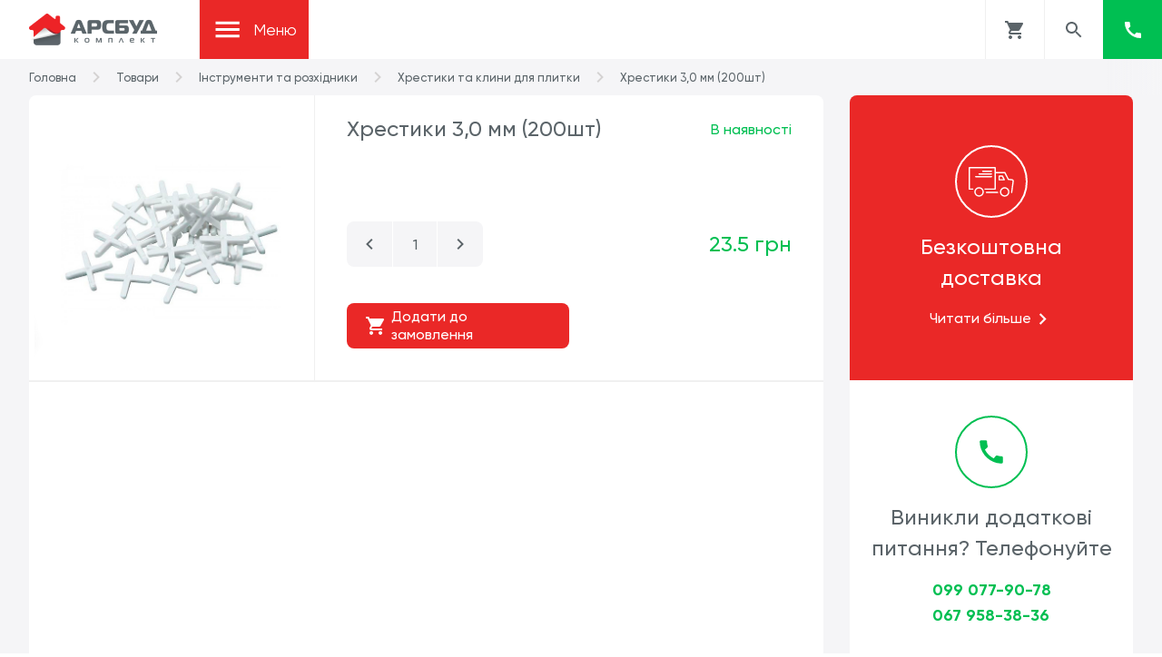

--- FILE ---
content_type: text/html; charset=UTF-8
request_url: https://arsbud.if.ua/shop/hrestyky-30-mm-150-200sht/
body_size: 16010
content:

<!doctype html>
<html lang="uk">
<head>
  <meta charset="utf-8">
  <meta name="viewport" content="width=device-width, initial-scale=1, shrink-to-fit=no">
  <!-- Google Tag Manager -->
  <script>(function(w,d,s,l,i){w[l]=w[l]||[];w[l].push({'gtm.start':
  new Date().getTime(),event:'gtm.js'});var f=d.getElementsByTagName(s)[0],
  j=d.createElement(s),dl=l!='dataLayer'?'&l='+l:'';j.async=true;j.src=
  'https://www.googletagmanager.com/gtm.js?id='+i+dl;f.parentNode.insertBefore(j,f);
  })(window,document,'script','dataLayer','GTM-NC3J5HG');</script>
  <!-- End Google Tag Manager -->
  
	<link rel="apple-touch-icon" sizes="180x180" href="https://arsbud.if.ua/wp-content/themes/arsbud/dist/images/icon/apple-touch-icon.png">
	<link rel="icon" type="image/png" sizes="32x32" href="https://arsbud.if.ua/wp-content/themes/arsbud/dist/images//icon/favicon-32x32.png">
	<link rel="icon" type="image/png" sizes="16x16" href="https://arsbud.if.ua/wp-content/themes/arsbud/dist/images//icon/favicon-16x16.png">
  <link rel="preload" href="https://arsbud.if.ua/wp-content/themes/arsbud/dist/fonts/Gilroy-Medium.ttf" as="font" crossorigin="anonymous" />
	<link rel="preload" href="https://arsbud.if.ua/wp-content/themes/arsbud/dist/fonts/Gilroy-Regular.ttf" as="font" crossorigin="anonymous" />
	<link rel="manifest" href="https://arsbud.if.ua/wp-content/themes/arsbud/dist/images/icon/site.webmanifest">
  <meta name='robots' content='index, follow, max-image-preview:large, max-snippet:-1, max-video-preview:-1' />

	<!-- This site is optimized with the Yoast SEO plugin v19.2 - https://yoast.com/wordpress/plugins/seo/ -->
	<title>Купити Хрестики 3,0 мм (200шт) в Івано франківську</title>
	<meta name="description" content="Хрестики 3,0 мм (200шт) в Івано франківську. Безкоштовна доставка. Гуртові ціни для всіх! Замовляй онлайн, ціна актуальна!" />
	<link rel="canonical" href="https://arsbud.if.ua/shop/hrestyky-30-mm-150-200sht/" />
	<meta property="og:locale" content="uk_UA" />
	<meta property="og:type" content="article" />
	<meta property="og:title" content="Купити Хрестики 3,0 мм (200шт) в Івано франківську" />
	<meta property="og:description" content="Хрестики 3,0 мм (200шт) в Івано франківську. Безкоштовна доставка. Гуртові ціни для всіх! Замовляй онлайн, ціна актуальна!" />
	<meta property="og:url" content="https://arsbud.if.ua/shop/hrestyky-30-mm-150-200sht/" />
	<meta property="og:site_name" content="Арсбудкомплект | будівельні матеріали, утеплення будинків, фарби Tikkurila в івано-франківську" />
	<meta property="article:modified_time" content="2025-09-04T10:54:18+00:00" />
	<meta property="og:image" content="https://arsbud.if.ua/wp-content/uploads/2022/01/hrestyky-dlya-plytky.jpg" />
	<meta property="og:image:width" content="615" />
	<meta property="og:image:height" content="615" />
	<meta property="og:image:type" content="image/jpeg" />
	<meta name="author" content="arsbud-developer" />
	<meta name="twitter:card" content="summary_large_image" />
	<script type="application/ld+json" class="yoast-schema-graph">{"@context":"https://schema.org","@graph":[{"@type":"Organization","@id":"https://arsbud.if.ua/#organization","name":"Арсбуд","url":"https://arsbud.if.ua/","sameAs":[],"logo":{"@type":"ImageObject","inLanguage":"uk","@id":"https://arsbud.if.ua/#/schema/logo/image/","url":"https://arsbud.if.ua/wp-content/uploads/2022/01/logo-1.jpg","contentUrl":"https://arsbud.if.ua/wp-content/uploads/2022/01/logo-1.jpg","width":1777,"height":1777,"caption":"Арсбуд"},"image":{"@id":"https://arsbud.if.ua/#/schema/logo/image/"}},{"@type":"WebSite","@id":"https://arsbud.if.ua/#website","url":"https://arsbud.if.ua/","name":"Арсбудкомплект | будівельні матеріали, утеплення будинків, фарби Tikkurila в івано-франківську","description":"","publisher":{"@id":"https://arsbud.if.ua/#organization"},"potentialAction":[{"@type":"SearchAction","target":{"@type":"EntryPoint","urlTemplate":"https://arsbud.if.ua/?s={search_term_string}"},"query-input":"required name=search_term_string"}],"inLanguage":"uk"},{"@type":"ImageObject","inLanguage":"uk","@id":"https://arsbud.if.ua/shop/hrestyky-30-mm-150-200sht/#primaryimage","url":"https://arsbud.if.ua/wp-content/uploads/2022/01/hrestyky-dlya-plytky.jpg","contentUrl":"https://arsbud.if.ua/wp-content/uploads/2022/01/hrestyky-dlya-plytky.jpg","width":615,"height":615},{"@type":"WebPage","@id":"https://arsbud.if.ua/shop/hrestyky-30-mm-150-200sht/#webpage","url":"https://arsbud.if.ua/shop/hrestyky-30-mm-150-200sht/","name":"Купити Хрестики 3,0 мм (200шт) в Івано франківську","isPartOf":{"@id":"https://arsbud.if.ua/#website"},"primaryImageOfPage":{"@id":"https://arsbud.if.ua/shop/hrestyky-30-mm-150-200sht/#primaryimage"},"datePublished":"2022-01-20T14:34:34+00:00","dateModified":"2025-09-04T10:54:18+00:00","description":"Хрестики 3,0 мм (200шт) в Івано франківську. Безкоштовна доставка. Гуртові ціни для всіх! Замовляй онлайн, ціна актуальна!","breadcrumb":{"@id":"https://arsbud.if.ua/shop/hrestyky-30-mm-150-200sht/#breadcrumb"},"inLanguage":"uk","potentialAction":[{"@type":"ReadAction","target":["https://arsbud.if.ua/shop/hrestyky-30-mm-150-200sht/"]}]},{"@type":"BreadcrumbList","@id":"https://arsbud.if.ua/shop/hrestyky-30-mm-150-200sht/#breadcrumb","itemListElement":[{"@type":"ListItem","position":1,"name":"Home","item":"https://arsbud.if.ua/"},{"@type":"ListItem","position":2,"name":"Товари","item":"https://arsbud.if.ua/shop/"},{"@type":"ListItem","position":3,"name":"Хрестики 3,0 мм (200шт)"}]}]}</script>
	<!-- / Yoast SEO plugin. -->


<link rel='dns-prefetch' href='//code.jquery.com' />
<link rel='dns-prefetch' href='//s.w.org' />
<script type="text/javascript">
window._wpemojiSettings = {"baseUrl":"https:\/\/s.w.org\/images\/core\/emoji\/14.0.0\/72x72\/","ext":".png","svgUrl":"https:\/\/s.w.org\/images\/core\/emoji\/14.0.0\/svg\/","svgExt":".svg","source":{"concatemoji":"https:\/\/arsbud.if.ua\/wp-includes\/js\/wp-emoji-release.min.js?ver=6.0"}};
/*! This file is auto-generated */
!function(e,a,t){var n,r,o,i=a.createElement("canvas"),p=i.getContext&&i.getContext("2d");function s(e,t){var a=String.fromCharCode,e=(p.clearRect(0,0,i.width,i.height),p.fillText(a.apply(this,e),0,0),i.toDataURL());return p.clearRect(0,0,i.width,i.height),p.fillText(a.apply(this,t),0,0),e===i.toDataURL()}function c(e){var t=a.createElement("script");t.src=e,t.defer=t.type="text/javascript",a.getElementsByTagName("head")[0].appendChild(t)}for(o=Array("flag","emoji"),t.supports={everything:!0,everythingExceptFlag:!0},r=0;r<o.length;r++)t.supports[o[r]]=function(e){if(!p||!p.fillText)return!1;switch(p.textBaseline="top",p.font="600 32px Arial",e){case"flag":return s([127987,65039,8205,9895,65039],[127987,65039,8203,9895,65039])?!1:!s([55356,56826,55356,56819],[55356,56826,8203,55356,56819])&&!s([55356,57332,56128,56423,56128,56418,56128,56421,56128,56430,56128,56423,56128,56447],[55356,57332,8203,56128,56423,8203,56128,56418,8203,56128,56421,8203,56128,56430,8203,56128,56423,8203,56128,56447]);case"emoji":return!s([129777,127995,8205,129778,127999],[129777,127995,8203,129778,127999])}return!1}(o[r]),t.supports.everything=t.supports.everything&&t.supports[o[r]],"flag"!==o[r]&&(t.supports.everythingExceptFlag=t.supports.everythingExceptFlag&&t.supports[o[r]]);t.supports.everythingExceptFlag=t.supports.everythingExceptFlag&&!t.supports.flag,t.DOMReady=!1,t.readyCallback=function(){t.DOMReady=!0},t.supports.everything||(n=function(){t.readyCallback()},a.addEventListener?(a.addEventListener("DOMContentLoaded",n,!1),e.addEventListener("load",n,!1)):(e.attachEvent("onload",n),a.attachEvent("onreadystatechange",function(){"complete"===a.readyState&&t.readyCallback()})),(e=t.source||{}).concatemoji?c(e.concatemoji):e.wpemoji&&e.twemoji&&(c(e.twemoji),c(e.wpemoji)))}(window,document,window._wpemojiSettings);
</script>
<style type="text/css">
img.wp-smiley,
img.emoji {
	display: inline !important;
	border: none !important;
	box-shadow: none !important;
	height: 1em !important;
	width: 1em !important;
	margin: 0 0.07em !important;
	vertical-align: -0.1em !important;
	background: none !important;
	padding: 0 !important;
}
</style>
	<link rel='stylesheet' id='wp-block-library-css'  href='https://arsbud.if.ua/wp-includes/css/dist/block-library/style.min.css?ver=6.0' type='text/css' media='all' />
<style id='global-styles-inline-css' type='text/css'>
body{--wp--preset--color--black: #000000;--wp--preset--color--cyan-bluish-gray: #abb8c3;--wp--preset--color--white: #ffffff;--wp--preset--color--pale-pink: #f78da7;--wp--preset--color--vivid-red: #cf2e2e;--wp--preset--color--luminous-vivid-orange: #ff6900;--wp--preset--color--luminous-vivid-amber: #fcb900;--wp--preset--color--light-green-cyan: #7bdcb5;--wp--preset--color--vivid-green-cyan: #00d084;--wp--preset--color--pale-cyan-blue: #8ed1fc;--wp--preset--color--vivid-cyan-blue: #0693e3;--wp--preset--color--vivid-purple: #9b51e0;--wp--preset--gradient--vivid-cyan-blue-to-vivid-purple: linear-gradient(135deg,rgba(6,147,227,1) 0%,rgb(155,81,224) 100%);--wp--preset--gradient--light-green-cyan-to-vivid-green-cyan: linear-gradient(135deg,rgb(122,220,180) 0%,rgb(0,208,130) 100%);--wp--preset--gradient--luminous-vivid-amber-to-luminous-vivid-orange: linear-gradient(135deg,rgba(252,185,0,1) 0%,rgba(255,105,0,1) 100%);--wp--preset--gradient--luminous-vivid-orange-to-vivid-red: linear-gradient(135deg,rgba(255,105,0,1) 0%,rgb(207,46,46) 100%);--wp--preset--gradient--very-light-gray-to-cyan-bluish-gray: linear-gradient(135deg,rgb(238,238,238) 0%,rgb(169,184,195) 100%);--wp--preset--gradient--cool-to-warm-spectrum: linear-gradient(135deg,rgb(74,234,220) 0%,rgb(151,120,209) 20%,rgb(207,42,186) 40%,rgb(238,44,130) 60%,rgb(251,105,98) 80%,rgb(254,248,76) 100%);--wp--preset--gradient--blush-light-purple: linear-gradient(135deg,rgb(255,206,236) 0%,rgb(152,150,240) 100%);--wp--preset--gradient--blush-bordeaux: linear-gradient(135deg,rgb(254,205,165) 0%,rgb(254,45,45) 50%,rgb(107,0,62) 100%);--wp--preset--gradient--luminous-dusk: linear-gradient(135deg,rgb(255,203,112) 0%,rgb(199,81,192) 50%,rgb(65,88,208) 100%);--wp--preset--gradient--pale-ocean: linear-gradient(135deg,rgb(255,245,203) 0%,rgb(182,227,212) 50%,rgb(51,167,181) 100%);--wp--preset--gradient--electric-grass: linear-gradient(135deg,rgb(202,248,128) 0%,rgb(113,206,126) 100%);--wp--preset--gradient--midnight: linear-gradient(135deg,rgb(2,3,129) 0%,rgb(40,116,252) 100%);--wp--preset--duotone--dark-grayscale: url('#wp-duotone-dark-grayscale');--wp--preset--duotone--grayscale: url('#wp-duotone-grayscale');--wp--preset--duotone--purple-yellow: url('#wp-duotone-purple-yellow');--wp--preset--duotone--blue-red: url('#wp-duotone-blue-red');--wp--preset--duotone--midnight: url('#wp-duotone-midnight');--wp--preset--duotone--magenta-yellow: url('#wp-duotone-magenta-yellow');--wp--preset--duotone--purple-green: url('#wp-duotone-purple-green');--wp--preset--duotone--blue-orange: url('#wp-duotone-blue-orange');--wp--preset--font-size--small: 13px;--wp--preset--font-size--medium: 20px;--wp--preset--font-size--large: 36px;--wp--preset--font-size--x-large: 42px;}.has-black-color{color: var(--wp--preset--color--black) !important;}.has-cyan-bluish-gray-color{color: var(--wp--preset--color--cyan-bluish-gray) !important;}.has-white-color{color: var(--wp--preset--color--white) !important;}.has-pale-pink-color{color: var(--wp--preset--color--pale-pink) !important;}.has-vivid-red-color{color: var(--wp--preset--color--vivid-red) !important;}.has-luminous-vivid-orange-color{color: var(--wp--preset--color--luminous-vivid-orange) !important;}.has-luminous-vivid-amber-color{color: var(--wp--preset--color--luminous-vivid-amber) !important;}.has-light-green-cyan-color{color: var(--wp--preset--color--light-green-cyan) !important;}.has-vivid-green-cyan-color{color: var(--wp--preset--color--vivid-green-cyan) !important;}.has-pale-cyan-blue-color{color: var(--wp--preset--color--pale-cyan-blue) !important;}.has-vivid-cyan-blue-color{color: var(--wp--preset--color--vivid-cyan-blue) !important;}.has-vivid-purple-color{color: var(--wp--preset--color--vivid-purple) !important;}.has-black-background-color{background-color: var(--wp--preset--color--black) !important;}.has-cyan-bluish-gray-background-color{background-color: var(--wp--preset--color--cyan-bluish-gray) !important;}.has-white-background-color{background-color: var(--wp--preset--color--white) !important;}.has-pale-pink-background-color{background-color: var(--wp--preset--color--pale-pink) !important;}.has-vivid-red-background-color{background-color: var(--wp--preset--color--vivid-red) !important;}.has-luminous-vivid-orange-background-color{background-color: var(--wp--preset--color--luminous-vivid-orange) !important;}.has-luminous-vivid-amber-background-color{background-color: var(--wp--preset--color--luminous-vivid-amber) !important;}.has-light-green-cyan-background-color{background-color: var(--wp--preset--color--light-green-cyan) !important;}.has-vivid-green-cyan-background-color{background-color: var(--wp--preset--color--vivid-green-cyan) !important;}.has-pale-cyan-blue-background-color{background-color: var(--wp--preset--color--pale-cyan-blue) !important;}.has-vivid-cyan-blue-background-color{background-color: var(--wp--preset--color--vivid-cyan-blue) !important;}.has-vivid-purple-background-color{background-color: var(--wp--preset--color--vivid-purple) !important;}.has-black-border-color{border-color: var(--wp--preset--color--black) !important;}.has-cyan-bluish-gray-border-color{border-color: var(--wp--preset--color--cyan-bluish-gray) !important;}.has-white-border-color{border-color: var(--wp--preset--color--white) !important;}.has-pale-pink-border-color{border-color: var(--wp--preset--color--pale-pink) !important;}.has-vivid-red-border-color{border-color: var(--wp--preset--color--vivid-red) !important;}.has-luminous-vivid-orange-border-color{border-color: var(--wp--preset--color--luminous-vivid-orange) !important;}.has-luminous-vivid-amber-border-color{border-color: var(--wp--preset--color--luminous-vivid-amber) !important;}.has-light-green-cyan-border-color{border-color: var(--wp--preset--color--light-green-cyan) !important;}.has-vivid-green-cyan-border-color{border-color: var(--wp--preset--color--vivid-green-cyan) !important;}.has-pale-cyan-blue-border-color{border-color: var(--wp--preset--color--pale-cyan-blue) !important;}.has-vivid-cyan-blue-border-color{border-color: var(--wp--preset--color--vivid-cyan-blue) !important;}.has-vivid-purple-border-color{border-color: var(--wp--preset--color--vivid-purple) !important;}.has-vivid-cyan-blue-to-vivid-purple-gradient-background{background: var(--wp--preset--gradient--vivid-cyan-blue-to-vivid-purple) !important;}.has-light-green-cyan-to-vivid-green-cyan-gradient-background{background: var(--wp--preset--gradient--light-green-cyan-to-vivid-green-cyan) !important;}.has-luminous-vivid-amber-to-luminous-vivid-orange-gradient-background{background: var(--wp--preset--gradient--luminous-vivid-amber-to-luminous-vivid-orange) !important;}.has-luminous-vivid-orange-to-vivid-red-gradient-background{background: var(--wp--preset--gradient--luminous-vivid-orange-to-vivid-red) !important;}.has-very-light-gray-to-cyan-bluish-gray-gradient-background{background: var(--wp--preset--gradient--very-light-gray-to-cyan-bluish-gray) !important;}.has-cool-to-warm-spectrum-gradient-background{background: var(--wp--preset--gradient--cool-to-warm-spectrum) !important;}.has-blush-light-purple-gradient-background{background: var(--wp--preset--gradient--blush-light-purple) !important;}.has-blush-bordeaux-gradient-background{background: var(--wp--preset--gradient--blush-bordeaux) !important;}.has-luminous-dusk-gradient-background{background: var(--wp--preset--gradient--luminous-dusk) !important;}.has-pale-ocean-gradient-background{background: var(--wp--preset--gradient--pale-ocean) !important;}.has-electric-grass-gradient-background{background: var(--wp--preset--gradient--electric-grass) !important;}.has-midnight-gradient-background{background: var(--wp--preset--gradient--midnight) !important;}.has-small-font-size{font-size: var(--wp--preset--font-size--small) !important;}.has-medium-font-size{font-size: var(--wp--preset--font-size--medium) !important;}.has-large-font-size{font-size: var(--wp--preset--font-size--large) !important;}.has-x-large-font-size{font-size: var(--wp--preset--font-size--x-large) !important;}
</style>
<link rel='stylesheet' id='main-stylesheet-css'  href='https://arsbud.if.ua/wp-content/themes/arsbud/dist/styles/main.css?ver=2.0.10' type='text/css' media='all' />
<script type='text/javascript' src='https://code.jquery.com/jquery-3.5.1.min.js?ver=3.5.1' id='jquery-js'></script>
<link rel="https://api.w.org/" href="https://arsbud.if.ua/wp-json/" /><link rel="alternate" type="application/json" href="https://arsbud.if.ua/wp-json/wp/v2/shop/9555" /><link rel="EditURI" type="application/rsd+xml" title="RSD" href="https://arsbud.if.ua/xmlrpc.php?rsd" />
<link rel="wlwmanifest" type="application/wlwmanifest+xml" href="https://arsbud.if.ua/wp-includes/wlwmanifest.xml" /> 
<meta name="generator" content="WordPress 6.0" />
<link rel='shortlink' href='https://arsbud.if.ua/?p=9555' />
<link rel="alternate" type="application/json+oembed" href="https://arsbud.if.ua/wp-json/oembed/1.0/embed?url=https%3A%2F%2Farsbud.if.ua%2Fshop%2Fhrestyky-30-mm-150-200sht%2F" />
<link rel="alternate" type="text/xml+oembed" href="https://arsbud.if.ua/wp-json/oembed/1.0/embed?url=https%3A%2F%2Farsbud.if.ua%2Fshop%2Fhrestyky-30-mm-150-200sht%2F&#038;format=xml" />
</head>
<body>
  <!-- Google Tag Manager (noscript) -->
  <noscript><iframe src="https://www.googletagmanager.com/ns.html?id=GTM-NC3J5HG"
  height="0" width="0" style="display:none;visibility:hidden"></iframe></noscript>
  <!-- End Google Tag Manager (noscript) -->
  
  <header class="header">
  <input type="hidden" id="template_directory_uri" value="https://arsbud.if.ua/wp-content/themes/arsbud" />
  <div class="wrapper">
    <nav class="navbar">
      <div class="main-logo">
        <a class="main-logo__desktop" href="https://arsbud.if.ua">
          <img src="https://arsbud.if.ua/wp-content/themes/arsbud/assets/images/logo_hor.png"/>
        </a>
        <a class="main-logo__mobile none" href="https://arsbud.if.ua">
          <img src="https://arsbud.if.ua/wp-content/themes/arsbud/assets/images/logo_hor_mobile.png"/>
        </a>
      </div>
      <!-- hamburger menu for tablet -->
      <div class="hamburger hamburger_tablet">
        <!-- icons -->
        <div class="hamburger__toggle">
          <svg xmlns="http://www.w3.org/2000/svg" width="24" height="24" viewBox="0 0 24 24" fill="none">
            <path fill-rule="evenodd" clip-rule="evenodd" d="M3 8V6H21V8H3ZM3 13H21V11H3V13ZM3 18H21V16H3V18Z" fill="currentColor"/>
          </svg>
        </div>
        <div class="hamburger__close">
          <svg xmlns="http://www.w3.org/2000/svg" width="24" height="24" viewBox="0 0 24 24" fill="none">
            <path d="M19 6.41L17.59 5L12 10.59L6.41 5L5 6.41L10.59 12L5 17.59L6.41 19L12 13.41L17.59 19L19 17.59L13.41 12L19 6.41Z" fill="currentColor"/>
          </svg>
        </div>
        <span class="hamburger__title">Меню</span>
      </div>
      <!-- hamburger menu for tablet end -->
      <ul class="navbar__menu"><li id="menu-item-3780" class="menu-item menu-item-type-post_type_archive menu-item-object-shop menu-item-3780"><a href="https://arsbud.if.ua/shop/">Будівельні матеріали</a></li>
<li id="menu-item-45" class="menu-item menu-item-type-post_type menu-item-object-page menu-item-45"><a href="https://arsbud.if.ua/farby/">Фарби TIKKURILA</a></li>
<li id="menu-item-44" class="menu-item menu-item-type-post_type menu-item-object-page menu-item-44"><a href="https://arsbud.if.ua/uteplennya-budynkiv/">Утеплення фасадів</a></li>
<li id="menu-item-68" class="menu-item menu-item-type-post_type menu-item-object-page menu-item-68"><a href="https://arsbud.if.ua/pidvisni-steli/">Підвісні стелі</a></li>
<li id="menu-item-47" class="menu-item menu-item-type-post_type menu-item-object-page menu-item-47"><a href="https://arsbud.if.ua/dostavka/">Доставка</a></li>
<li id="menu-item-10951" class="menu-item menu-item-type-post_type menu-item-object-page menu-item-10951"><a href="https://arsbud.if.ua/kontakty/">Контакти</a></li>
</ul>    </nav>

    <div class="btn-group">
      <div class="search-btn">
        <svg xmlns="http://www.w3.org/2000/svg" width="24" height="24" viewBox="0 0 24 24" fill="none">
          <path fill="currentColor" fill-rule="evenodd" clip-rule="evenodd" d="M14.71 14H15.5L20.49 19L19 20.49L14 15.5V14.71L13.73 14.43C12.59 15.41 11.11 16 9.5 16C5.91 16 3 13.09 3 9.5C3 5.91 5.91 3 9.5 3C13.09 3 16 5.91 16 9.5C16 11.11 15.41 12.59 14.43 13.73L14.71 14ZM5 9.5C5 11.99 7.01 14 9.5 14C11.99 14 14 11.99 14 9.5C14 7.01 11.99 5 9.5 5C7.01 5 5 7.01 5 9.5Z"/>
        </svg>
      </div>

      <div class="open-cart">
        <!-- Cart Counter -->
        <div class="open-cart__counter">
        </div>
        <svg xmlns="http://www.w3.org/2000/svg" width="24" height="24" viewBox="0 0 24 24" fill="none">
          <path fill="currentColor" fill-rule="evenodd" clip-rule="evenodd" d="M1 2V4H3L6.6 11.59L5.25 14.04C5.09 14.32 5 14.65 5 15C5 16.1 5.9 17 7 17H19V15H7.42C7.28 15 7.17 14.89 7.17 14.75L7.2 14.63L8.1 13H15.55C16.3 13 16.96 12.59 17.3 11.97L20.88 5.48C20.96 5.34 21 5.17 21 5C21 4.45 20.55 4 20 4H5.21L4.27 2H1ZM7 18C5.9 18 5.01 18.9 5.01 20C5.01 21.1 5.9 22 7 22C8.1 22 9 21.1 9 20C9 18.9 8.1 18 7 18ZM15.01 20C15.01 18.9 15.9 18 17 18C18.1 18 19 18.9 19 20C19 21.1 18.1 22 17 22C15.9 22 15.01 21.1 15.01 20Z"/>
        </svg>
      </div>
      <!-- hamburger menu for mobile -->
      <div class="hamburger hamburger_mobile">
        <!-- icons -->
        <div class="hamburger__toggle">
          <svg xmlns="http://www.w3.org/2000/svg" width="24" height="24" viewBox="0 0 24 24" fill="none">
            <path fill-rule="evenodd" clip-rule="evenodd" d="M3 8V6H21V8H3ZM3 13H21V11H3V13ZM3 18H21V16H3V18Z" fill="currentColor"/>
          </svg>
        </div>
        <div class="hamburger__close">
          <svg xmlns="http://www.w3.org/2000/svg" width="24" height="24" viewBox="0 0 24 24" fill="none">
            <path d="M19 6.41L17.59 5L12 10.59L6.41 5L5 6.41L10.59 12L5 17.59L6.41 19L12 13.41L17.59 19L19 17.59L13.41 12L19 6.41Z" fill="currentColor"/>
          </svg>
        </div>
      </div>
      <!-- hamburger menu for mobile end -->
      <div class="call-btn">
        <div class="call-btn__phones none">
          <a href="tel:099-077-9078">099 077-90-78</a>
          <a href="tel:067-958-3836">067 958-38-36</a>
        </div>
        <svg xmlns="http://www.w3.org/2000/svg" width="24" height="24" viewBox="0 0 24 24" fill="none">
          <path d="M20.01 15.38C18.78 15.38 17.59 15.18 16.48 14.82C16.13 14.7 15.74 14.79 15.47 15.06L13.9 17.03C11.07 15.68 8.42 13.13 7.01 10.2L8.96 8.54C9.23 8.26 9.31 7.87 9.2 7.52C8.83 6.41 8.64 5.22 8.64 3.99C8.64 3.45 8.19 3 7.65 3H4.19C3.65 3 3 3.24 3 3.99C3 13.28 10.73 21 20.01 21C20.72 21 21 20.37 21 19.82V16.37C21 15.83 20.55 15.38 20.01 15.38Z" fill="white"/>
        </svg>
      </div>
    </div>
    <!-- mobile version -->
    <div class="call-btn_mobile none">
      <div class="call-btn__phones">
        <a href="tel:099-077-9078">099 077-90-78</a>
        <a href="tel:067-958-3836">067 958-38-36</a>
      </div>
      <div class="call-btn__close">
        <svg xmlns="http://www.w3.org/2000/svg" width="20" height="20" viewBox="0 0 20 20" fill="none">
          <path fill-rule="evenodd" clip-rule="evenodd" d="M0 10C0 4.47 4.47 0 10 0C15.53 0 20 4.47 20 10C20 15.53 15.53 20 10 20C4.47 20 0 15.53 0 10ZM13.59 15L15 13.59L11.41 10L15 6.41L13.59 5L10 8.59L6.41 5L5 6.41L8.59 10L5 13.59L6.41 15L10 11.41L13.59 15Z" fill="currentColor"/>
        </svg>
      </div>
    </div>
    <!-- cart notice modal -->
    <div class="cart-notice none">
      <div class="cart-notice__message">
        <!-- <div class="cart-notice__logo">
          <svg xmlns="http://www.w3.org/2000/svg" width="20" height="20" viewBox="0 0 20 20" fill="none">
            <path d="M7.50001 13.475L4.02501 10L2.84167 11.175L7.50001 15.8333L17.5 5.83333L16.325 4.65833L7.50001 13.475Z" fill="currentColor"/>
          </svg>
        </div> -->
        <span>Товар додано до кошика</span>
				<div class="cart-notice__close">
					<svg xmlns="http://www.w3.org/2000/svg" width="30" height="30" viewBox="0 0 54 54" fill="none">
						<path fill-rule="evenodd" clip-rule="evenodd" d="M4.5 27C4.5 14.5575 14.5575 4.5 27 4.5C39.4425 4.5 49.5 14.5575 49.5 27C49.5 39.4425 39.4425 49.5 27 49.5C14.5575 49.5 4.5 39.4425 4.5 27ZM35.0775 38.25L38.25 35.0775L30.1725 27L38.25 18.9225L35.0775 15.75L27 23.8275L18.9225 15.75L15.75 18.9225L23.8275 27L15.75 35.0775L18.9225 38.25L27 30.1725L35.0775 38.25Z" fill="currentColor"></path>
					</svg>
        </div>
      </div>
      <div class="cart-notice-item">
        <!-- Append Last Added item here -->
      </div>
      <div class="cart-notice__btn">Переглянути кошик</div>
    </div>
    <!-- cart notice modal end -->
    <!-- Search Form -->
    <form class="search-form" action="#" method="get">
  <div class="search-form__btn">
    <input type="submit">
    <svg xmlns="http://www.w3.org/2000/svg" width="24" height="24" viewBox="0 0 24 24" fill="none">
      <path fill="currentColor" fill-rule="evenodd" clip-rule="evenodd" d="M14.71 14H15.5L20.49 19L19 20.49L14 15.5V14.71L13.73 14.43C12.59 15.41 11.11 16 9.5 16C5.91 16 3 13.09 3 9.5C3 5.91 5.91 3 9.5 3C13.09 3 16 5.91 16 9.5C16 11.11 15.41 12.59 14.43 13.73L14.71 14ZM5 9.5C5 11.99 7.01 14 9.5 14C11.99 14 14 11.99 14 9.5C14 7.01 11.99 5 9.5 5C7.01 5 5 7.01 5 9.5Z"/>
    </svg>
  </div>
  <input class="search-form__input" type="text" name="s" placeholder="Наприклад: штукатурка" autocomplete="off">
  <div class="search-form__close">
    <svg xmlns="http://www.w3.org/2000/svg" width="24" height="24" viewBox="0 0 24 24" fill="none">
      <path fill="currentColor" fill-rule="evenodd" clip-rule="evenodd" d="M2 12C2 6.47 6.47 2 12 2C17.53 2 22 6.47 22 12C22 17.53 17.53 22 12 22C6.47 22 2 17.53 2 12ZM15.59 17L17 15.59L13.41 12L17 8.41L15.59 7L12 10.59L8.41 7L7 8.41L10.59 12L7 15.59L8.41 17L12 13.41L15.59 17Z" />
    </svg>
  </div>
  <!-- autocomplete box -->
  <div class="suggs">
  <div class="suggs__counter">
    <span>Результати за пошуком (12)</span>
  </div>
  <div class="suggs__results">
    <div class="wrap">
      
<a href="https://arsbud.if.ua/shop/hrestyky-30-mm-150-200sht/" class="suggs-item">
  <div class="suggs-item__pic">
    <img src="https://arsbud.if.ua/wp-content/uploads/2022/01/hrestyky-dlya-plytky.jpg" alt="">
  </div>
  <div class="suggs-item__info">
    <h3></h3>
    <span> грн</span>
  </div>
</a>
      
<a href="https://arsbud.if.ua/shop/hrestyky-30-mm-150-200sht/" class="suggs-item">
  <div class="suggs-item__pic">
    <img src="https://arsbud.if.ua/wp-content/uploads/2022/01/hrestyky-dlya-plytky.jpg" alt="">
  </div>
  <div class="suggs-item__info">
    <h3></h3>
    <span> грн</span>
  </div>
</a>
      
<a href="https://arsbud.if.ua/shop/hrestyky-30-mm-150-200sht/" class="suggs-item">
  <div class="suggs-item__pic">
    <img src="https://arsbud.if.ua/wp-content/uploads/2022/01/hrestyky-dlya-plytky.jpg" alt="">
  </div>
  <div class="suggs-item__info">
    <h3></h3>
    <span> грн</span>
  </div>
</a>
      
<a href="https://arsbud.if.ua/shop/hrestyky-30-mm-150-200sht/" class="suggs-item">
  <div class="suggs-item__pic">
    <img src="https://arsbud.if.ua/wp-content/uploads/2022/01/hrestyky-dlya-plytky.jpg" alt="">
  </div>
  <div class="suggs-item__info">
    <h3></h3>
    <span> грн</span>
  </div>
</a>
      
<a href="https://arsbud.if.ua/shop/hrestyky-30-mm-150-200sht/" class="suggs-item">
  <div class="suggs-item__pic">
    <img src="https://arsbud.if.ua/wp-content/uploads/2022/01/hrestyky-dlya-plytky.jpg" alt="">
  </div>
  <div class="suggs-item__info">
    <h3></h3>
    <span> грн</span>
  </div>
</a>
      
<a href="https://arsbud.if.ua/shop/hrestyky-30-mm-150-200sht/" class="suggs-item">
  <div class="suggs-item__pic">
    <img src="https://arsbud.if.ua/wp-content/uploads/2022/01/hrestyky-dlya-plytky.jpg" alt="">
  </div>
  <div class="suggs-item__info">
    <h3></h3>
    <span> грн</span>
  </div>
</a>
      
<a href="https://arsbud.if.ua/shop/hrestyky-30-mm-150-200sht/" class="suggs-item">
  <div class="suggs-item__pic">
    <img src="https://arsbud.if.ua/wp-content/uploads/2022/01/hrestyky-dlya-plytky.jpg" alt="">
  </div>
  <div class="suggs-item__info">
    <h3></h3>
    <span> грн</span>
  </div>
</a>
    </div>
  </div>
</div></form>
  </div>
   <!-- MOBILE COLLAPSE -->
   <ul class="mobile-menu none"><li class="menu-item menu-item-type-post_type_archive menu-item-object-shop menu-item-3780"><a href="https://arsbud.if.ua/shop/">Будівельні матеріали</a></li>
<li class="menu-item menu-item-type-post_type menu-item-object-page menu-item-45"><a href="https://arsbud.if.ua/farby/">Фарби TIKKURILA</a></li>
<li class="menu-item menu-item-type-post_type menu-item-object-page menu-item-44"><a href="https://arsbud.if.ua/uteplennya-budynkiv/">Утеплення фасадів</a></li>
<li class="menu-item menu-item-type-post_type menu-item-object-page menu-item-68"><a href="https://arsbud.if.ua/pidvisni-steli/">Підвісні стелі</a></li>
<li class="menu-item menu-item-type-post_type menu-item-object-page menu-item-47"><a href="https://arsbud.if.ua/dostavka/">Доставка</a></li>
<li class="menu-item menu-item-type-post_type menu-item-object-page menu-item-10951"><a href="https://arsbud.if.ua/kontakty/">Контакти</a></li>
</ul></header>
<div class="header__mask"></div>
<!-- Shopping cart modal -->
<div class="cart__overlay none">
  <div class="cart">
    <!-- Close btn -->
    <div class="cart__close cart__close_top">
        <svg xmlns="http://www.w3.org/2000/svg" width="54" height="54" viewBox="0 0 54 54" fill="none">
          <path fill-rule="evenodd" clip-rule="evenodd" d="M4.5 27C4.5 14.5575 14.5575 4.5 27 4.5C39.4425 4.5 49.5 14.5575 49.5 27C49.5 39.4425 39.4425 49.5 27 49.5C14.5575 49.5 4.5 39.4425 4.5 27ZM35.0775 38.25L38.25 35.0775L30.1725 27L38.25 18.9225L35.0775 15.75L27 23.8275L18.9225 15.75L15.75 18.9225L23.8275 27L15.75 35.0775L18.9225 38.25L27 30.1725L35.0775 38.25Z" fill="white"/>
        </svg>
    </div>
    <!-- Empty Cart message -->
    <div class="empty-cart">
      <div class="cart-mobile__top">
        <a href="" class="cart-list__shop-more cart-list__shop-more_mobile">
          Продовжити покупки
        </a>
        <div class="cart__close cart__close_mobile">
          <svg xmlns="http://www.w3.org/2000/svg" width="45" height="45" viewBox="0 0 45 45" fill="none">
            <path d="M22.5 3.75C12.1312 3.75 3.75 12.1312 3.75 22.5C3.75 32.8688 12.1312 41.25 22.5 41.25C32.8688 41.25 41.25 32.8688 41.25 22.5C41.25 12.1312 32.8688 3.75 22.5 3.75Z" fill="#F5F5F7"/>
            <path d="M30 27.885L27.885 30L22.5 24.615L17.115 30L15 27.885L20.385 22.5L15 17.115L17.115 15L22.5 20.385L27.885 15L30 17.115L24.615 22.5L30 27.885Z" fill="#5B6469"/>
          </svg>
        </div>
      </div>
      <div class="empty-cart__icon">
        <svg xmlns="http://www.w3.org/2000/svg" width="46" height="40" viewBox="0 0 46 40" fill="none">
          <path fill-rule="evenodd" clip-rule="evenodd" d="M36.7176 27.5412C36.5799 27.8594 36.2644 28.0636 35.9176 28.0589L14.0353 28.0824L12.5529 31.5294C13.7596 32.1288 14.6262 33.2468 14.9059 34.5647H30.8235C31.2763 32.3589 33.3253 30.8538 35.5656 31.0813C37.8059 31.3089 39.5104 33.1952 39.5104 35.4471C39.5104 37.6989 37.8059 39.5853 35.5656 39.8129C33.3253 40.0404 31.2763 38.5353 30.8235 36.3294H14.9059C14.4415 38.5916 12.3035 40.1067 10.0153 39.7952C7.72714 39.4837 6.07193 37.4521 6.22923 35.1482C6.38652 32.8443 8.30249 31.0565 10.6118 31.0589H10.8235L12.4941 27.1177L7.22353 7.94121C7.22503 7.91377 7.22503 7.88628 7.22353 7.85885L5.71765 2.3765H0.882353C0.395043 2.3765 0 1.98146 0 1.49415C0 1.00684 0.395043 0.611793 0.882353 0.611793H6.37647C6.77765 0.603785 7.13235 0.871019 7.23529 1.25885L8.72941 6.7765H44.7294C45.0305 6.77828 45.31 6.93352 45.4706 7.18826C45.6361 7.43686 45.6584 7.75422 45.5294 8.02356L36.7176 27.5412ZM37.7412 35.3883C37.7412 33.9393 36.5666 32.7647 35.1176 32.7647V32.8C33.6824 32.7999 32.5134 33.9531 32.4941 35.3883C32.4941 36.8372 33.6687 38.0118 35.1176 38.0118C36.5666 38.0118 37.7412 36.8372 37.7412 35.3883ZM10.6118 38.0353C9.54852 38.0401 8.58754 37.4026 8.17845 36.4212C7.76937 35.4398 7.99308 34.3085 8.74491 33.5567C9.49675 32.8049 10.628 32.5812 11.6094 32.9902C12.5908 33.3993 13.2283 34.3603 13.2235 35.4236C13.2171 36.8633 12.0515 38.0289 10.6118 38.0353ZM35.3529 26.2941L43.3647 8.5412H9.24706L14.1176 26.2941H35.3529Z" fill="currentColor"/>
        </svg>
      </div>
      <h4>Ваш кошик порожній</h4>
      <p>Переходьте в каталог та додавайте потрібні товари</p>
      <a class="empty-cart__btn" href="https://arsbud.if.ua/shop">Каталог товарів</a>
    </div>
    <!-- Filled Cart -->
    <div class="filled-cart">
      <div class="cart-list">
        <div class="cart-mobile__top">
          <a href="" class="cart-list__shop-more cart-list__shop-more_mobile">
            Продовжити покупки
          </a>
          <div class="cart__close cart__close_mobile">
            <svg xmlns="http://www.w3.org/2000/svg" width="45" height="45" viewBox="0 0 45 45" fill="none">
              <path d="M22.5 3.75C12.1312 3.75 3.75 12.1312 3.75 22.5C3.75 32.8688 12.1312 41.25 22.5 41.25C32.8688 41.25 41.25 32.8688 41.25 22.5C41.25 12.1312 32.8688 3.75 22.5 3.75Z" fill="#F5F5F7"/>
              <path d="M30 27.885L27.885 30L22.5 24.615L17.115 30L15 27.885L20.385 22.5L15 17.115L17.115 15L22.5 20.385L27.885 15L30 17.115L24.615 22.5L30 27.885Z" fill="#5B6469"/>
            </svg>
          </div>
        </div>
        <div class="cart-list__wrap">
          <div class="cart-list__top">
            <div class="cart-list__quantity">
              Добавлено 7 товарів
            </div>
            <a href="" class="cart-list__shop-more">
              Добавити ще товари
            </a>
          </div>
          <div class="cart-list__items">
            <!-- append cart items here -->
          </div>
        </div>
        <div class="cart-list__info">
          <h4>Загальна сума:</h4>
          <span class="cart-list__total"></span>
        </div>
      </div>
      <div class="cart-form">
        <div class="cart-form__logo">
          <svg xmlns="http://www.w3.org/2000/svg" width="37" height="41" viewBox="0 0 37 41" fill="none">
            <mask id="mask0" mask-type="alpha" maskUnits="userSpaceOnUse" x="0" y="0" width="37" height="40">
              <path fill-rule="evenodd" clip-rule="evenodd" d="M0 0.09729H36.6228V39.9221H0V0.09729Z" fill="white"/>
            </mask>
            <g mask="url(#mask0)">
              <path fill-rule="evenodd" clip-rule="evenodd" d="M30.0633 2.04376H31.7664C33.3723 2.04376 34.6861 3.35763 34.6861 4.96347V35.0462C34.6861 36.652 33.3723 37.9659 31.7664 37.9659H4.86618C3.26034 37.9659 1.94647 36.652 1.94647 35.0462V4.96347C1.94647 3.35763 3.26034 2.04376 4.86618 2.04376H6.52068H8.46715H28.1168H30.0633ZM28.1168 0.107022H8.46715H6.52068H4.86618C2.18005 0.107022 0 2.28707 0 4.9732V35.0559C0 37.742 2.18005 39.9221 4.86618 39.9221H31.7566C34.4428 39.9221 36.6228 37.742 36.6228 35.0559V4.96347C36.6326 2.28707 34.4428 0.09729 31.7664 0.09729H30.0633L28.1168 0.107022Z" fill="currentColor"/>
            </g>
            <path fill-rule="evenodd" clip-rule="evenodd" d="M12.3792 17.6837L8.788 21.1095L7.1335 19.455C6.75393 19.0755 6.1408 19.0755 5.76123 19.455C5.38167 19.8346 5.38167 20.4477 5.76123 20.8273L8.08727 23.1533C8.28192 23.348 8.52522 23.4356 8.77827 23.4356C9.02157 23.4356 9.26488 23.348 9.4498 23.1631L13.7223 19.0755C14.1116 18.7056 14.1213 18.0925 13.7515 17.7032C13.3817 17.3237 12.7588 17.3139 12.3792 17.6837Z" fill="currentColor"/>
            <path fill-rule="evenodd" clip-rule="evenodd" d="M30.1899 19.455H18.9977C18.4624 19.455 18.0244 19.8929 18.0244 20.4282C18.0244 20.9635 18.4624 21.4014 18.9977 21.4014H30.1899C30.7251 21.4014 31.1631 20.9635 31.1631 20.4282C31.1631 19.8929 30.7251 19.455 30.1899 19.455Z" fill="currentColor"/>
            <path fill-rule="evenodd" clip-rule="evenodd" d="M12.3792 7.95138L8.788 11.3772L7.1335 9.72267C6.75393 9.34311 6.1408 9.34311 5.76123 9.72267C5.38167 10.1022 5.38167 10.7154 5.76123 11.0949L8.08727 13.421C8.28192 13.6156 8.52522 13.7032 8.77827 13.7032C9.02157 13.7032 9.26488 13.6156 9.4498 13.4307L13.7223 9.34311C14.1116 8.97328 14.1213 8.36014 13.7515 7.97084C13.3817 7.58155 12.7588 7.58155 12.3792 7.95138Z" fill="currentColor"/>
            <path fill-rule="evenodd" clip-rule="evenodd" d="M30.1899 9.72266H18.9977C18.4624 9.72266 18.0244 10.1606 18.0244 10.6959C18.0244 11.2312 18.4624 11.6691 18.9977 11.6691H30.1899C30.7251 11.6691 31.1631 11.2312 31.1631 10.6959C31.1631 10.1606 30.7251 9.72266 30.1899 9.72266Z" fill="currentColor"/>
            <path fill-rule="evenodd" clip-rule="evenodd" d="M12.3792 27.416L8.788 30.8418L7.1335 29.1873C6.75393 28.8078 6.1408 28.8078 5.76123 29.1873C5.38167 29.5669 5.38167 30.18 5.76123 30.5596L8.08727 32.8856C8.28192 33.0803 8.52522 33.1679 8.77827 33.1679C9.02157 33.1679 9.26488 33.0803 9.4498 32.8954L13.7223 28.8078C14.1116 28.4379 14.1213 27.8248 13.7515 27.4355C13.3817 27.056 12.7588 27.0462 12.3792 27.416Z" fill="currentColor"/>
            <path fill-rule="evenodd" clip-rule="evenodd" d="M30.1899 29.1874H18.9977C18.4624 29.1874 18.0244 29.6253 18.0244 30.1606C18.0244 30.6959 18.4624 31.1338 18.9977 31.1338H30.1899C30.7251 31.1338 31.1631 30.6959 31.1631 30.1606C31.1631 29.6253 30.7251 29.1874 30.1899 29.1874Z" fill="currentColor"/>
          </svg>
        </div>
        <h4 class="cart-form__title">Для оформлення замовлення заповніть форму нижче</h4>
        <form id="cart-form">
          <div class="cart-form__input">
            <input type="text" name="name" placeholder="Ваше ім’я" />
            <span></span>
          </div>
          <div class="cart-form__input">
            <input type="tel" name="phone" placeholder="+38 (___) ___ __ __" />
            <span></span>
          </div>
          <div class="cart-form__input">
            <input type="text" name="address" placeholder="Адреса доставки" />
            <span></span>
          </div>
          <button type="submit">Надіслати замовлення</button>
        </form>
      </div>
    </div>
    <!-- Order sent successfully -->
    <div class="success-msg success-msg_cart">
      <div class="cart-mobile__top">
        <a href="" class="cart-list__shop-more cart-list__shop-more_mobile">
          Продовжити покупки
        </a>
        <div class="cart__close cart__close_mobile">
          <svg xmlns="http://www.w3.org/2000/svg" width="45" height="45" viewBox="0 0 45 45" fill="none">
            <path d="M22.5 3.75C12.1312 3.75 3.75 12.1312 3.75 22.5C3.75 32.8688 12.1312 41.25 22.5 41.25C32.8688 41.25 41.25 32.8688 41.25 22.5C41.25 12.1312 32.8688 3.75 22.5 3.75Z" fill="#F5F5F7"/>
            <path d="M30 27.885L27.885 30L22.5 24.615L17.115 30L15 27.885L20.385 22.5L15 17.115L17.115 15L22.5 20.385L27.885 15L30 17.115L24.615 22.5L30 27.885Z" fill="#5B6469"/>
          </svg>
        </div>
      </div>
      <div class="success-msg__pic">
        <svg xmlns="http://www.w3.org/2000/svg" width="44" height="37" viewBox="0 0 44 37" fill="none">
          <path fill-rule="evenodd" clip-rule="evenodd" d="M14.8019 35.4479L1.36656 25.0877C0.954801 24.77 0.878504 24.1787 1.19595 23.7672C1.5139 23.3549 2.10501 23.2786 2.51677 23.5961L15.812 33.8484C16.2238 34.1659 16.8149 34.0896 17.1326 33.6778L42.0495 1.36679C42.3672 0.954783 42.9583 0.878486 43.3698 1.19593C43.7818 1.51363 43.8584 2.10475 43.5407 2.51625L18.5149 34.9684C18.0832 35.5285 17.46 35.8864 16.7591 35.9767C16.638 35.9925 16.5237 36 16.4091 36C15.8273 36 15.2714 35.8091 14.8019 35.4479Z" fill="currentColor" stroke="currentColor" stroke-width="0.5"/>
        </svg>
      </div>
      <h3 class="success-msg__title">Ваше замовлення <span>8927</span> надіслано</h3>
      <span class="success-msg__text">Найближчим часом наш менеджер зв'яжеться з Вами для уточнення деталей</span>
      <div class="success-msg__print">
        <a href="">Надрукувати накладну</a>
      </div>
    </div>
  </div>
</div>
<div class="breadcrumb">
  <div class="wrapper">
    <ul class="breadcrumb__nav">
		<!-- Breadcrumb NavXT 7.4.1 -->
<li><span property="itemListElement" typeof="ListItem"><a property="item" typeof="WebPage" title="Go to Арсбудкомплект | будівельні матеріали, утеплення будинків, фарби Tikkurila в івано-франківську." href="https://arsbud.if.ua" class="home" ><span property="name">Головна</span></a><meta property="position" content="1"></span></li><li><span property="itemListElement" typeof="ListItem"><a property="item" typeof="WebPage" title="Go to Товари." href="https://arsbud.if.ua/shop/" class="archive post-shop-archive" ><span property="name">Товари</span></a><meta property="position" content="2"></span></li><li><span property="itemListElement" typeof="ListItem"><a property="item" typeof="WebPage" title="Go to the Інструменти та розхідники Категорія archives." href="https://arsbud.if.ua/shop_category/instrumenty/" class="taxonomy shop_category" ><span property="name">Інструменти та розхідники</span></a><meta property="position" content="3"></span></li><li><span property="itemListElement" typeof="ListItem"><a property="item" typeof="WebPage" title="Go to the Хрестики та клини для плитки Категорія archives." href="https://arsbud.if.ua/shop_category/instrumenty/hrestyky-ta-klyny/" class="taxonomy shop_category" ><span property="name">Хрестики та клини для плитки</span></a><meta property="position" content="4"></span></li><li><span property="itemListElement" typeof="ListItem"><span property="name" class="post post-shop current-item">Хрестики  3,0 мм (200шт)</span><meta property="url" content="https://arsbud.if.ua/shop/hrestyky-30-mm-150-200sht/"><meta property="position" content="5"></span></li>    </ul>
  </div>
  <div class="breadcrumb__overlay"></div>
</div>
<main class="main">
  <div class="product">
    <div class="wrapper">
      <div class="product__top">
				
				          <div class="product-item">
            <!-- Product Title and Status for Mobile version -->
            <div class="product-status product-status_mobile product-status_present">В наявності</div>
<div class="product-item__title product-item__title_mobile">
	<h3>Хрестики  3,0 мм (200шт)</h3>
</div>

            <!-- Product Title and Status for Mobile version end -->
            <div class="top-wrap">
              <div class="product-item__pic">
	
	<div class="product-item__gal">
		<img src="https://arsbud.if.ua/wp-content/uploads/2022/01/hrestyky-dlya-plytky.jpg" alt="Хрестики  3,0 мм (200шт)">
		<!--
		<img src="https://arsbud.if.ua/wp-content/themes/arsbud/assets/images/product-item__pic.png" alt="Product Name">
		<img src="https://arsbud.if.ua/wp-content/themes/arsbud/assets/images/product-item__pic.png" alt="Product Name">
		-->
	</div>
	<!--
	<div class="zoom">
		<svg xmlns="http://www.w3.org/2000/svg" width="24" height="24" viewBox="0 0 24 24" fill="none">
			<path fill-rule="evenodd" clip-rule="evenodd" d="M14.71 14H15.5L20.49 19L19 20.49L14 15.5V14.71L13.73 14.43C12.59 15.41 11.11 16 9.5 16C5.91 16 3 13.09 3 9.5C3 5.91 5.91 3 9.5 3C13.09 3 16 5.91 16 9.5C16 11.11 15.41 12.59 14.43 13.73L14.71 14ZM5 9.5C5 11.99 7.01 14 9.5 14C11.99 14 14 11.99 14 9.5C14 7.01 11.99 5 9.5 5C7.01 5 5 7.01 5 9.5Z" fill="#5B6469"/>
			<path d="M12 10H10V12H9V10H7V9H9V7H10V9H12V10Z" fill="currentColor"/>
		</svg>
	</div>
	-->
</div>
              <div class="product-item__baseinfo">
	<div class="product-item__title">
		<h1>Хрестики  3,0 мм (200шт)</h1>
		
		            <span class="new-price ">23.5 грн</span>
			        			
	</div>
		<div class="product-status product-status_present">В наявності</div>
		<!-- add to cart box -->
		<div class="to-cart">
		<div class="to-cart__counter">
			<div>
				<button class="minus">
					<svg xmlns="http://www.w3.org/2000/svg" width="24" height="24" viewBox="0 0 24 24" fill="none">
						<path d="M15.4102 7.41L10.8302 12L15.4102 16.59L14.0002 18L8.00016 12L14.0002 6L15.4102 7.41Z" fill="currentColor"/>
					</svg>
				</button>
					<input type="number" name="quantity" value="1" min="1" />
				<button class="plus">
					<svg xmlns="http://www.w3.org/2000/svg" width="24" height="24" viewBox="0 0 24 24" fill="none">
						<path d="M8.58984 7.41L13.1698 12L8.58984 16.59L9.99984 18L15.9998 12L9.99984 6L8.58984 7.41Z" fill="currentColor"/>
					</svg>
				</button>
				<p>шт</p>
			</div>

			<!-- price tag for mobile version -->
			<div class="product-price__mobile">
				<span class="new-price">23.5 грн</span>
							</div>
			<!-- price tag for mobile version end -->
		</div>
		<!-- add to cart(default) -->
		<div class="to-cart__btn"
					data-name="Хрестики  3,0 мм (200шт)"
					data-price="23.5"
					data-id="9555"
					data-link="https://arsbud.if.ua/shop/hrestyky-30-mm-150-200sht/"
					data-art="594"
					data-on_sale=""
					data-picture="https://arsbud.if.ua/wp-content/uploads/2022/01/hrestyky-dlya-plytky.jpg"
					data-old_price="">
			<svg xmlns="http://www.w3.org/2000/svg" width="24" height="24" viewBox="0 0 24 24" fill="none">
				<path fill="currentColor" fill-rule="evenodd" clip-rule="evenodd" d="M1 2V4H3L6.6 11.59L5.25 14.04C5.09 14.32 5 14.65 5 15C5 16.1 5.9 17 7 17H19V15H7.42C7.28 15 7.17 14.89 7.17 14.75L7.2 14.63L8.1 13H15.55C16.3 13 16.96 12.59 17.3 11.97L20.88 5.48C20.96 5.34 21 5.17 21 5C21 4.45 20.55 4 20 4H5.21L4.27 2H1ZM7 18C5.9 18 5.01 18.9 5.01 20C5.01 21.1 5.9 22 7 22C8.1 22 9 21.1 9 20C9 18.9 8.1 18 7 18ZM15.01 20C15.01 18.9 15.9 18 17 18C18.1 18 19 18.9 19 20C19 21.1 18.1 22 17 22C15.9 22 15.01 21.1 15.01 20Z"/>
			</svg>
			<span>Додати до замовлення</span>
		</div>
		<!-- add to cart(spinner) -->
		<div class="to-cart__btn to-cart__btn_adding">
			<svg xmlns="http://www.w3.org/2000/svg" xmlns:xlink="http://www.w3.org/1999/xlink" style="margin: auto; background: none; display: block; shape-rendering: auto;" width="20px" height="20px" viewBox="0 0 100 100" preserveAspectRatio="xMidYMid">
				<circle cx="50" cy="50" fill="none" stroke="#ffffff" stroke-width="10" r="44" stroke-dasharray="207.34511513692632 71.11503837897544" transform="rotate(271.094 50 50)">
					<animateTransform attributeName="transform" type="rotate" repeatCount="indefinite" dur="1s" values="0 50 50;360 50 50" keyTimes="0;1"/>
				</circle>
			</svg>
		</div>
		<!-- add to cart(success) -->
		<div class="to-cart__btn to-cart__btn_added">
			<svg xmlns="http://www.w3.org/2000/svg" width="25" height="25" viewBox="0 0 25 25" fill="none">
				<path d="M9.37533 16.875L5.00033 12.5L3.54199 13.9583L9.37533 19.7917L21.8753 7.29168L20.417 5.83334L9.37533 16.875Z" fill="currentColor"/>
			</svg>
			<span>Додано до кошика</span>
		</div>
	</div>
	</div>
            </div>

            


            <div class="product-desc">
              <!-- TAB LINKS -->
              
<ul class="tabs">
						</ul>


<!-- TAB CONTENT -->


            </div>

            <!-- MODAL FOR DESCRIPTION -->
                      </div>
				
        <div class="product-side">
	<div class="free-delivery">
		<a href="https://arsbud.if.ua/wp-content/themes/arsbud/dostavka/">
			<div class="free-delivery__logo">
				<svg width="50" height="33" viewBox="0 0 50 33" fill="none" xmlns="http://www.w3.org/2000/svg">
					<path d="M47.956 13.4226L44.1849 13.0083L40.517 5.88945C40.3969 5.65564 40.1554 5.50889 39.8928 5.50889H29.8854V0.702128C29.8854 0.314553 29.5715 0 29.1832 0H0.702128C0.314553 0 0 0.314553 0 0.702128V24.3512C0 24.7395 0.314553 25.0533 0.702128 25.0533H4.53715C4.92472 25.0533 5.23928 24.7395 5.23928 24.3512C5.23928 23.9629 4.92472 23.6491 4.53715 23.6491H1.40426V1.40426H28.4804V23.6491H18.0033C17.615 23.6491 17.3011 23.9629 17.3011 24.3512C17.3011 24.7395 17.615 25.0533 18.0033 25.0533H29.1832C29.4936 25.0533 29.7491 24.8483 29.8418 24.5689C30.0019 24.4404 30.1107 24.2515 30.1107 24.0296V6.91315H39.4659L43.1099 13.9871C43.2174 14.1963 43.4231 14.3381 43.6569 14.3634L47.8023 14.8184C48.1561 14.8577 48.4145 15.166 48.3949 15.4742L46.688 27.97C46.636 28.3547 46.9049 28.7086 47.2883 28.7613C47.3206 28.7655 47.3529 28.7676 47.3845 28.7676C47.7299 28.7676 48.0312 28.5127 48.0796 28.1609L49.7914 15.6174C49.8672 14.5088 49.0612 13.5447 47.956 13.4226Z" fill="white"/>
					<path fill-rule="evenodd" clip-rule="evenodd" d="M39.8695 13.8052C39.9776 14.0229 39.9657 14.2813 39.8372 14.4877C39.7094 14.6941 39.4833 14.8198 39.2404 14.8198H33.6543C33.266 14.8198 32.9521 14.5053 32.9521 14.1177V10.072C32.9521 9.68446 33.266 9.3699 33.6543 9.3699H37.2323C37.4991 9.3699 37.7428 9.52086 37.8614 9.75958L39.8695 13.8052ZM34.3564 10.7742V13.4156H38.1079L36.797 10.7742H34.3564Z" fill="currentColor"/>
					<path d="M31.9883 27.3633H19.5586C19.1703 27.3633 18.8564 27.6772 18.8564 28.0654C18.8564 28.4537 19.1703 28.7676 19.5586 28.7676H31.9883C32.3766 28.7676 32.6905 28.4537 32.6905 28.0654C32.6905 27.6772 32.3766 27.3633 31.9883 27.3633Z" fill="currentColor"/>
					<path d="M25.2757 4H15.3923C15.0835 4 14.834 4.31385 14.834 4.70213C14.834 5.0904 15.0835 5.40426 15.3923 5.40426H25.2757C25.5844 5.40426 25.834 5.0904 25.834 4.70213C25.834 4.31385 25.5844 4 25.2757 4Z" fill="currentColor"/>
					<path d="M25.0727 7H11.5953C11.1743 7 10.834 7.31385 10.834 7.70213C10.834 8.0904 11.1743 8.40426 11.5953 8.40426H25.0727C25.4937 8.40426 25.834 8.0904 25.834 7.70213C25.834 7.31385 25.4937 7 25.0727 7Z" fill="currentColor"/>
					<path d="M25.0357 10H7.96432C7.43105 10 7 10.3139 7 10.7021C7 11.0904 7.43105 11.4043 7.96432 11.4043H25.0357C25.569 11.4043 26 11.0904 26 10.7021C26 10.3139 25.569 10 25.0357 10Z" fill="currentColor"/>
					<path fill-rule="evenodd" clip-rule="evenodd" d="M34.4688 27.4764C34.4688 24.6047 36.8054 22.268 39.6785 22.268C42.5502 22.268 44.8869 24.6047 44.8869 27.4764C44.8869 30.3502 42.5502 32.6875 39.6785 32.6875C36.8054 32.6875 34.4688 30.3502 34.4688 27.4764ZM35.873 27.4764C35.873 29.575 37.5806 31.2833 39.6785 31.2833C41.7758 31.2833 43.4827 29.575 43.4827 27.4764C43.4827 25.3791 41.7758 23.6722 39.6785 23.6722C37.5806 23.6722 35.873 25.3791 35.873 27.4764Z" fill="currentColor"/>
					<path fill-rule="evenodd" clip-rule="evenodd" d="M6.28809 27.4764C6.28809 24.6047 8.62477 22.268 11.4972 22.268C14.3689 22.268 16.7056 24.6047 16.7056 27.4764C16.7056 30.3502 14.3689 32.6875 11.4972 32.6875C8.62477 32.6875 6.28809 30.3502 6.28809 27.4764ZM7.69234 27.4764C7.69234 29.575 9.39921 31.2833 11.4972 31.2833C13.5951 31.2833 15.3013 29.575 15.3013 27.4764C15.3013 25.3791 13.5951 23.6722 11.4972 23.6722C9.39921 23.6722 7.69234 25.3791 7.69234 27.4764Z" fill="currentColor"/>
				</svg>
			</div>
			<h3>Безкоштовна доставка</h3>
			<span>
				Читати більше
				<svg xmlns="http://www.w3.org/2000/svg" width="25" height="25" viewBox="0 0 25 25" fill="none">
					<path fill="currentColor" d="M8.94788 7.71875L13.7187 12.5L8.94788 17.2812L10.4166 18.75L16.6666 12.5L10.4166 6.25L8.94788 7.71875Z"/>
				</svg>
			</span>
		</a>
	</div>
	<div class="call-us">
		<a href="tel:067 958-38-36" class="call-us__logo">
			<svg xmlns="http://www.w3.org/2000/svg" width="34" height="34" viewBox="0 0 24 24" fill="none">
				<path fill="currentColor" d="M20.01 15.38C18.78 15.38 17.59 15.18 16.48 14.82C16.13 14.7 15.74 14.79 15.47 15.06L13.9 17.03C11.07 15.68 8.42 13.13 7.01 10.2L8.96 8.54C9.23 8.26 9.31 7.87 9.2 7.52C8.83 6.41 8.64 5.22 8.64 3.99C8.64 3.45 8.19 3 7.65 3H4.19C3.65 3 3 3.24 3 3.99C3 13.28 10.73 21 20.01 21C20.72 21 21 20.37 21 19.82V16.37C21 15.83 20.55 15.38 20.01 15.38Z"/>
			</svg>
    </a>
		<h3>Виникли додаткові питання? Телефонуйте</h3>
		<div class="call-us__phones">
      				<a href="tel:099 077-90-78">099 077-90-78</a>
      				<a href="tel:067 958-38-36">067 958-38-36</a>
      		</div>
	</div>
</div>
			</div>
      
<div class="storages">
  <div class="storage-list">
          <div class="storage-item-wrap storage">
        <div class="storage-item">
          <div class="storage-item__pic">
            <img src="https://arsbud.if.ua/wp-content/uploads/2020/11/arsbudkomplekt-na-vulyczi-dudayeva-300x223.jpg" alt="База №1">
          </div>
          <div class="storage-item__content">
            <h3>База №1</h3>
            <span class="present">
              В наявності            </span>
            <p>вул. Дудаєва, 24а</p>
          </div>
          <div class="storage-item__contact" data-action="contact-btn">
            <svg xmlns="http://www.w3.org/2000/svg" width="24" height="24" viewBox="0 0 24 24" fill="none">
              <path d="M20.01 15.38C18.78 15.38 17.59 15.18 16.48 14.82C16.13 14.7 15.74 14.79 15.47 15.06L13.9 17.03C11.07 15.68 8.42 13.13 7.01 10.2L8.96 8.54C9.23 8.26 9.31 7.87 9.2 7.52C8.83 6.41 8.64 5.22 8.64 3.99C8.64 3.45 8.19 3 7.65 3H4.19C3.65 3 3 3.24 3 3.99C3 13.28 10.73 21 20.01 21C20.72 21 21 20.37 21 19.82V16.37C21 15.83 20.55 15.38 20.01 15.38Z" fill="currentColor"/>
            </svg>

            <div class="contact-btn__phones">
              <div>
                                  <a href="tel:(0342) 52-30-55">(0342) 52-30-55</a>
                                  <a href="tel:(0342) 52-25-55">(0342) 52-25-55</a>
                                  <a href="tel:(099)321-18-68">(099)321-18-68</a>
                                  <a href="tel:(098)350-26-34">(098)350-26-34</a>
                              </div>
            </div>
          </div>

        </div>
      </div>
          <div class="storage-item-wrap storage">
        <div class="storage-item">
          <div class="storage-item__pic">
            <img src="https://arsbud.if.ua/wp-content/uploads/2020/11/arsbudkomplekt-na-vulyczi-konovalczya-sklad-budivelnyh-materialiv-300x216.jpg" alt="База №3">
          </div>
          <div class="storage-item__content">
            <h3>База №3</h3>
            <span class="present">
              В наявності            </span>
            <p>вул. Коновальца, 264г</p>
          </div>
          <div class="storage-item__contact" data-action="contact-btn">
            <svg xmlns="http://www.w3.org/2000/svg" width="24" height="24" viewBox="0 0 24 24" fill="none">
              <path d="M20.01 15.38C18.78 15.38 17.59 15.18 16.48 14.82C16.13 14.7 15.74 14.79 15.47 15.06L13.9 17.03C11.07 15.68 8.42 13.13 7.01 10.2L8.96 8.54C9.23 8.26 9.31 7.87 9.2 7.52C8.83 6.41 8.64 5.22 8.64 3.99C8.64 3.45 8.19 3 7.65 3H4.19C3.65 3 3 3.24 3 3.99C3 13.28 10.73 21 20.01 21C20.72 21 21 20.37 21 19.82V16.37C21 15.83 20.55 15.38 20.01 15.38Z" fill="currentColor"/>
            </svg>

            <div class="contact-btn__phones">
              <div>
                                  <a href="tel:(0342) 71-16-16">(0342) 71-16-16</a>
                                  <a href="tel:(068) 999-51-51">(068) 999-51-51</a>
                              </div>
            </div>
          </div>

        </div>
      </div>
          <div class="storage-item-wrap storage">
        <div class="storage-item">
          <div class="storage-item__pic">
            <img src="https://arsbud.if.ua/wp-content/uploads/2020/11/udivelni-materialy-arbud-na-galyczkiv-300x198.jpg" alt="База №2">
          </div>
          <div class="storage-item__content">
            <h3>База №2</h3>
            <span class="present">
              В наявності            </span>
            <p>вул. Галицька, 203б</p>
          </div>
          <div class="storage-item__contact" data-action="contact-btn">
            <svg xmlns="http://www.w3.org/2000/svg" width="24" height="24" viewBox="0 0 24 24" fill="none">
              <path d="M20.01 15.38C18.78 15.38 17.59 15.18 16.48 14.82C16.13 14.7 15.74 14.79 15.47 15.06L13.9 17.03C11.07 15.68 8.42 13.13 7.01 10.2L8.96 8.54C9.23 8.26 9.31 7.87 9.2 7.52C8.83 6.41 8.64 5.22 8.64 3.99C8.64 3.45 8.19 3 7.65 3H4.19C3.65 3 3 3.24 3 3.99C3 13.28 10.73 21 20.01 21C20.72 21 21 20.37 21 19.82V16.37C21 15.83 20.55 15.38 20.01 15.38Z" fill="currentColor"/>
            </svg>

            <div class="contact-btn__phones">
              <div>
                                  <a href="tel:(0342) 58-30-60">(0342) 58-30-60</a>
                                  <a href="tel:(095) 219-93-48">(095) 219-93-48</a>
                                  <a href="tel:(068) 067-00-16">(068) 067-00-16</a>
                              </div>
            </div>
          </div>

        </div>
      </div>
          <div class="storage-item-wrap storage">
        <div class="storage-item">
          <div class="storage-item__pic">
            <img src="https://arsbud.if.ua/wp-content/uploads/2020/11/kolor-studiya-tikkurila-v-ivano-frankivsku-300x219.jpg" alt="Колор студія TIKKURILA">
          </div>
          <div class="storage-item__content">
            <h3>Колор студія TIKKURILA</h3>
            <span class="present">
              В наявності            </span>
            <p>вул. Незалежності, 146</p>
          </div>
          <div class="storage-item__contact" data-action="contact-btn">
            <svg xmlns="http://www.w3.org/2000/svg" width="24" height="24" viewBox="0 0 24 24" fill="none">
              <path d="M20.01 15.38C18.78 15.38 17.59 15.18 16.48 14.82C16.13 14.7 15.74 14.79 15.47 15.06L13.9 17.03C11.07 15.68 8.42 13.13 7.01 10.2L8.96 8.54C9.23 8.26 9.31 7.87 9.2 7.52C8.83 6.41 8.64 5.22 8.64 3.99C8.64 3.45 8.19 3 7.65 3H4.19C3.65 3 3 3.24 3 3.99C3 13.28 10.73 21 20.01 21C20.72 21 21 20.37 21 19.82V16.37C21 15.83 20.55 15.38 20.01 15.38Z" fill="currentColor"/>
            </svg>

            <div class="contact-btn__phones">
              <div>
                                  <a href="tel:(0342) 55-01-11">(0342) 55-01-11</a>
                                  <a href="tel:(066) 108-59-32">(066) 108-59-32</a>
                              </div>
            </div>
          </div>

        </div>
      </div>
          <div class="storage-item-wrap storage">
        <div class="storage-item">
          <div class="storage-item__pic">
            <img src="https://arsbud.if.ua/wp-content/uploads/2022/10/photo1664977341-300x225.jpeg" alt="База №4">
          </div>
          <div class="storage-item__content">
            <h3>База №4</h3>
            <span class="present">
              В наявності            </span>
            <p>вул. Тименецька 249г</p>
          </div>
          <div class="storage-item__contact" data-action="contact-btn">
            <svg xmlns="http://www.w3.org/2000/svg" width="24" height="24" viewBox="0 0 24 24" fill="none">
              <path d="M20.01 15.38C18.78 15.38 17.59 15.18 16.48 14.82C16.13 14.7 15.74 14.79 15.47 15.06L13.9 17.03C11.07 15.68 8.42 13.13 7.01 10.2L8.96 8.54C9.23 8.26 9.31 7.87 9.2 7.52C8.83 6.41 8.64 5.22 8.64 3.99C8.64 3.45 8.19 3 7.65 3H4.19C3.65 3 3 3.24 3 3.99C3 13.28 10.73 21 20.01 21C20.72 21 21 20.37 21 19.82V16.37C21 15.83 20.55 15.38 20.01 15.38Z" fill="currentColor"/>
            </svg>

            <div class="contact-btn__phones">
              <div>
                                  <a href="tel:+380673441541">+380673441541</a>
                              </div>
            </div>
          </div>

        </div>
      </div>
        <!-- доставка -->
    <div class="storage-item-wrap general">
        <div class="storage-item">
          <div class="storage-item__pic">
            <img src="https://arsbud.if.ua/wp-content/themes/arsbud/assets/images/delivery.png" alt="Безкоштовна доставка">
          </div>

          <div class="storage-item__content">
            <h3>Доставка по всій області</h3>
            <a href="https://arsbud.if.ua/wp-content/themes/arsbud/dostavka/" class="storage-item__delivery">
              <span>Детальніше</span>
              <svg xmlns="http://www.w3.org/2000/svg" width="25" height="25" viewBox="0 0 25 25">
                <path fill="currentColor" d="M8.94788 7.71875L13.7187 12.5L8.94788 17.2812L10.4166 18.75L16.6666 12.5L10.4166 6.25L8.94788 7.71875Z"></path>
              </svg>
            </a>
          </div>
        </div>
      </div>
  </div>
</div>			<!-- Contact block for mobile v -->
			<div class="product-mobile__contacts">
	<div class="product-mobile__free-delivery">
		<a href="https://arsbud.if.ua/wp-content/themes/arsbud/dostavka/">
			<div class="wrap">
				<h3>Безкоштовна доставка</h3>
				<span>
					Читати більше
					<svg xmlns="http://www.w3.org/2000/svg" width="25" height="25" viewBox="0 0 25 25" fill="none">
						<path fill="currentColor" d="M8.94788 7.71875L13.7187 12.5L8.94788 17.2812L10.4166 18.75L16.6666 12.5L10.4166 6.25L8.94788 7.71875Z"/>
					</svg>
				</span>
			</div>
			<div class="product-mobile__logo">
				<svg xmlns="http://www.w3.org/2000/svg" width="152" height="133" viewBox="0 0 152 133" fill="none">
					<g opacity="0.3">
						<path d="M192.609 54.1002L177.462 52.4305L162.731 23.7376C162.249 22.7952 161.279 22.2038 160.224 22.2038H120.03V2.82995C120.03 1.26782 118.77 0 117.21 0H2.82C1.26336 0 0 1.26782 0 2.82995V98.1483C0 99.7133 1.26336 100.978 2.82 100.978H18.2228C19.7795 100.978 21.0428 99.7133 21.0428 98.1483C21.0428 96.5834 19.7795 95.3184 18.2228 95.3184H5.64V5.6599H114.388V95.3184H72.3076C70.7481 95.3184 69.4876 96.5834 69.4876 98.1483C69.4876 99.7133 70.7481 100.978 72.3076 100.978H117.21C118.457 100.978 119.483 100.152 119.856 99.0256C120.499 98.5077 120.936 97.7465 120.936 96.8522V27.8637H158.509L173.145 56.3754C173.577 57.2188 174.403 57.7904 175.342 57.8923L191.991 59.7261C193.412 59.8846 194.45 61.1269 194.371 62.3693L187.516 112.734C187.307 114.285 188.387 115.711 189.927 115.923C190.057 115.94 190.186 115.949 190.313 115.949C191.701 115.949 192.91 114.921 193.105 113.504L199.98 62.9466C200.285 58.4781 197.047 54.5926 192.609 54.1002Z" fill="white"/>
						<path fill-rule="evenodd" clip-rule="evenodd" d="M159.038 54.1652C159.457 54.9824 159.411 55.9525 158.912 56.7275C158.417 57.5025 157.54 57.9744 156.597 57.9744H134.927C133.421 57.9744 132.204 56.7934 132.204 55.3382V40.1489C132.204 38.6938 133.421 37.5128 134.927 37.5128H148.807C149.842 37.5128 150.788 38.0796 151.248 38.9759L159.038 54.1652ZM137.651 42.7851V52.7021H152.204L147.119 42.7851H137.651Z" fill="currentColor"/>
						<path d="M129.451 109.128H80.7191C79.1968 109.128 77.9663 110.653 77.9663 112.538C77.9663 114.424 79.1968 115.949 80.7191 115.949H129.451C130.973 115.949 132.204 114.424 132.204 112.538C132.204 110.653 130.973 109.128 129.451 109.128Z" fill="currentColor"/>
						<path d="M102.848 17.0513H63.2537C62.0169 17.0513 61.0171 18.5757 61.0171 20.4615C61.0171 22.3474 62.0169 23.8718 63.2537 23.8718H102.848C104.085 23.8718 105.085 22.3474 105.085 20.4615C105.085 18.5757 104.085 17.0513 102.848 17.0513Z" fill="currentColor"/>
						<path d="M101.988 27.282H47.1647C45.4522 27.282 44.0679 28.8064 44.0679 30.6923C44.0679 32.5782 45.4522 34.1026 47.1647 34.1026H101.988C103.701 34.1026 105.085 32.5782 105.085 30.6923C105.085 28.8064 103.701 27.282 101.988 27.282Z" fill="currentColor"/>
						<path d="M101.128 40.9231H31.0757C28.8875 40.9231 27.1187 42.4475 27.1187 44.3334C27.1187 46.2192 28.8875 47.7436 31.0757 47.7436H101.128C103.316 47.7436 105.085 46.2192 105.085 44.3334C105.085 42.4475 103.316 40.9231 101.128 40.9231Z" fill="currentColor"/>
						<path fill-rule="evenodd" clip-rule="evenodd" d="M138.983 112.533C138.983 101.254 148.107 92.0769 159.325 92.0769C170.537 92.0769 179.661 101.254 179.661 112.533C179.661 123.82 170.537 133 159.325 133C148.107 133 138.983 123.82 138.983 112.533ZM144.466 112.533C144.466 120.775 151.133 127.485 159.325 127.485C167.513 127.485 174.178 120.775 174.178 112.533C174.178 104.296 167.513 97.5921 159.325 97.5921C151.133 97.5921 144.466 104.296 144.466 112.533Z" fill="currentColor"/>
						<path fill-rule="evenodd" clip-rule="evenodd" d="M27.1187 112.533C27.1187 101.254 36.2429 92.0769 47.459 92.0769C58.6724 92.0769 67.7966 101.254 67.7966 112.533C67.7966 123.82 58.6724 133 47.459 133C36.2429 133 27.1187 123.82 27.1187 112.533ZM32.602 112.533C32.602 120.775 39.2669 127.485 47.459 127.485C55.6511 127.485 62.3133 120.775 62.3133 112.533C62.3133 104.296 55.6511 97.5921 47.459 97.5921C39.2669 97.5921 32.602 104.296 32.602 112.533Z" fill="currentColor"/>
					</g>
				</svg>
			</div>
		</a>
	</div>
	<div class="product-mobile__call-us">
		<h3>Виникли додаткові питання? Телефонуйте</h3>
		<div class="phones">
			<div class="phones__wrap">
        				  <a href="tel:099 077-90-78">099 077-90-78</a>
        				  <a href="tel:067 958-38-36">067 958-38-36</a>
        			</div>
			<a href="tel:067 958-38-36" class="phones__logo">
				<svg xmlns="http://www.w3.org/2000/svg" width="20" height="20" viewBox="0 0 24 24" fill="none">
					<path fill="currentColor" d="M20.01 15.38C18.78 15.38 17.59 15.18 16.48 14.82C16.13 14.7 15.74 14.79 15.47 15.06L13.9 17.03C11.07 15.68 8.42 13.13 7.01 10.2L8.96 8.54C9.23 8.26 9.31 7.87 9.2 7.52C8.83 6.41 8.64 5.22 8.64 3.99C8.64 3.45 8.19 3 7.65 3H4.19C3.65 3 3 3.24 3 3.99C3 13.28 10.73 21 20.01 21C20.72 21 21 20.37 21 19.82V16.37C21 15.83 20.55 15.38 20.01 15.38Z"/>
				</svg>
      </a>
		</div>
	</div>
</div>
		</div>

		  </div>
</main>


<footer class="footer">
  <div class="wrapper">
    <div class="footer__logo">
      <a href="https://arsbud.if.ua">
          <img src="https://arsbud.if.ua/wp-content/themes/arsbud/assets/images/logo_hor.png"/>
      </a>
    </div>
    <div class="footer__text">
      <span><a href="mailto:ars.arsbud@gmail.com">ars.arsbud@gmail.com</a></span>
      <span>Арсбудкомплект &copy; 1998 - 2020</span>
      <span>Всі права застережено</span>
    </div>
  </div>
</footer>
<script type='text/javascript' id='main-javascript-js-extra'>
/* <![CDATA[ */
var themeVars = {"home":"https:\/\/arsbud.if.ua","isHome":"","ajaxurl":"https:\/\/arsbud.if.ua\/wp-admin\/admin-ajax.php"};
/* ]]> */
</script>
<script  src="https://arsbud.if.ua/wp-content/cache/minify/96f4b.js"></script>

</body>
</html>
<!--
Performance optimized by W3 Total Cache. Learn more: https://www.boldgrid.com/w3-total-cache/

Page Caching using Disk: Enhanced 
Minified using Disk

Served from: arsbud.if.ua @ 2025-12-26 10:12:51 by W3 Total Cache
-->

--- FILE ---
content_type: text/css
request_url: https://arsbud.if.ua/wp-content/themes/arsbud/dist/styles/main.css?ver=2.0.10
body_size: 56315
content:
@charset "UTF-8";

/** Import everything from autoload */

/*!
 *  Font Awesome 4.7.0 by @davegandy - http://fontawesome.io - @fontawesome
 *  License - http://fontawesome.io/license (Font: SIL OFL 1.1, CSS: MIT License)
 */

/* FONT PATH
 * -------------------------- */

@font-face {
  font-family: 'FontAwesome';
  src: url(../vendor/fontawesome-webfont_674f50d2.eot);
  src: url(../vendor/fontawesome-webfont_674f50d2.eot?#iefix&v=4.7.0) format("embedded-opentype"), url(../vendor/fontawesome-webfont_af7ae505.woff2) format("woff2"), url(../vendor/fontawesome-webfont_fee66e71.woff) format("woff"), url(../vendor/fontawesome-webfont_b06871f2.ttf) format("truetype"), url(../vendor/fontawesome-webfont_912ec66d.svg#fontawesomeregular) format("svg");
  font-weight: normal;
  font-style: normal;
}

/* line 4, node_modules/font-awesome/scss/_core.scss */

.fa {
  display: inline-block;
  font: normal normal normal 14px/1 FontAwesome;
  font-size: inherit;
  text-rendering: auto;
  -webkit-font-smoothing: antialiased;
  -moz-osx-font-smoothing: grayscale;
}

/* makes the font 33% larger relative to the icon container */

/* line 5, node_modules/font-awesome/scss/_larger.scss */

.fa-lg {
  font-size: 1.33333em;
  line-height: 0.75em;
  vertical-align: -15%;
}

/* line 10, node_modules/font-awesome/scss/_larger.scss */

.fa-2x {
  font-size: 2em;
}

/* line 11, node_modules/font-awesome/scss/_larger.scss */

.fa-3x {
  font-size: 3em;
}

/* line 12, node_modules/font-awesome/scss/_larger.scss */

.fa-4x {
  font-size: 4em;
}

/* line 13, node_modules/font-awesome/scss/_larger.scss */

.fa-5x {
  font-size: 5em;
}

/* line 3, node_modules/font-awesome/scss/_fixed-width.scss */

.fa-fw {
  width: 1.28571em;
  text-align: center;
}

/* line 4, node_modules/font-awesome/scss/_list.scss */

.fa-ul {
  padding-left: 0;
  margin-left: 2.14286em;
  list-style-type: none;
}

/* line 8, node_modules/font-awesome/scss/_list.scss */

.fa-ul > li {
  position: relative;
}

/* line 10, node_modules/font-awesome/scss/_list.scss */

.fa-li {
  position: absolute;
  left: -2.14286em;
  width: 2.14286em;
  top: 0.14286em;
  text-align: center;
}

/* line 16, node_modules/font-awesome/scss/_list.scss */

.fa-li.fa-lg {
  left: -1.85714em;
}

/* line 4, node_modules/font-awesome/scss/_bordered-pulled.scss */

.fa-border {
  padding: .2em .25em .15em;
  border: solid 0.08em #eee;
  border-radius: .1em;
}

/* line 10, node_modules/font-awesome/scss/_bordered-pulled.scss */

.fa-pull-left {
  float: left;
}

/* line 11, node_modules/font-awesome/scss/_bordered-pulled.scss */

.fa-pull-right {
  float: right;
}

/* line 14, node_modules/font-awesome/scss/_bordered-pulled.scss */

.fa.fa-pull-left {
  margin-right: .3em;
}

/* line 15, node_modules/font-awesome/scss/_bordered-pulled.scss */

.fa.fa-pull-right {
  margin-left: .3em;
}

/* Deprecated as of 4.4.0 */

/* line 19, node_modules/font-awesome/scss/_bordered-pulled.scss */

.pull-right {
  float: right;
}

/* line 20, node_modules/font-awesome/scss/_bordered-pulled.scss */

.pull-left {
  float: left;
}

/* line 23, node_modules/font-awesome/scss/_bordered-pulled.scss */

.fa.pull-left {
  margin-right: .3em;
}

/* line 24, node_modules/font-awesome/scss/_bordered-pulled.scss */

.fa.pull-right {
  margin-left: .3em;
}

/* line 4, node_modules/font-awesome/scss/_animated.scss */

.fa-spin {
  -webkit-animation: fa-spin 2s infinite linear;
  -o-animation: fa-spin 2s infinite linear;
     animation: fa-spin 2s infinite linear;
}

/* line 9, node_modules/font-awesome/scss/_animated.scss */

.fa-pulse {
  -webkit-animation: fa-spin 1s infinite steps(8);
  -o-animation: fa-spin 1s infinite steps(8);
     animation: fa-spin 1s infinite steps(8);
}

@-webkit-keyframes fa-spin {
  0% {
    -webkit-transform: rotate(0deg);
    transform: rotate(0deg);
  }

  100% {
    -webkit-transform: rotate(359deg);
    transform: rotate(359deg);
  }
}

@-o-keyframes fa-spin {
  0% {
    -webkit-transform: rotate(0deg);
    -o-transform: rotate(0deg);
       transform: rotate(0deg);
  }

  100% {
    -webkit-transform: rotate(359deg);
    -o-transform: rotate(359deg);
       transform: rotate(359deg);
  }
}

@keyframes fa-spin {
  0% {
    -webkit-transform: rotate(0deg);
    -o-transform: rotate(0deg);
       transform: rotate(0deg);
  }

  100% {
    -webkit-transform: rotate(359deg);
    -o-transform: rotate(359deg);
       transform: rotate(359deg);
  }
}

/* line 4, node_modules/font-awesome/scss/_rotated-flipped.scss */

.fa-rotate-90 {
  -ms-filter: "progid:DXImageTransform.Microsoft.BasicImage(rotation=1)";
  -webkit-transform: rotate(90deg);
  -o-transform: rotate(90deg);
     transform: rotate(90deg);
}

/* line 5, node_modules/font-awesome/scss/_rotated-flipped.scss */

.fa-rotate-180 {
  -ms-filter: "progid:DXImageTransform.Microsoft.BasicImage(rotation=2)";
  -webkit-transform: rotate(180deg);
  -o-transform: rotate(180deg);
     transform: rotate(180deg);
}

/* line 6, node_modules/font-awesome/scss/_rotated-flipped.scss */

.fa-rotate-270 {
  -ms-filter: "progid:DXImageTransform.Microsoft.BasicImage(rotation=3)";
  -webkit-transform: rotate(270deg);
  -o-transform: rotate(270deg);
     transform: rotate(270deg);
}

/* line 8, node_modules/font-awesome/scss/_rotated-flipped.scss */

.fa-flip-horizontal {
  -ms-filter: "progid:DXImageTransform.Microsoft.BasicImage(rotation=0, mirror=1)";
  -webkit-transform: scale(-1, 1);
  -o-transform: scale(-1, 1);
     transform: scale(-1, 1);
}

/* line 9, node_modules/font-awesome/scss/_rotated-flipped.scss */

.fa-flip-vertical {
  -ms-filter: "progid:DXImageTransform.Microsoft.BasicImage(rotation=2, mirror=1)";
  -webkit-transform: scale(1, -1);
  -o-transform: scale(1, -1);
     transform: scale(1, -1);
}

/* line 14, node_modules/font-awesome/scss/_rotated-flipped.scss */

:root .fa-rotate-90,
:root .fa-rotate-180,
:root .fa-rotate-270,
:root .fa-flip-horizontal,
:root .fa-flip-vertical {
  -webkit-filter: none;
          filter: none;
}

/* line 4, node_modules/font-awesome/scss/_stacked.scss */

.fa-stack {
  position: relative;
  display: inline-block;
  width: 2em;
  height: 2em;
  line-height: 2em;
  vertical-align: middle;
}

/* line 12, node_modules/font-awesome/scss/_stacked.scss */

.fa-stack-1x,
.fa-stack-2x {
  position: absolute;
  left: 0;
  width: 100%;
  text-align: center;
}

/* line 18, node_modules/font-awesome/scss/_stacked.scss */

.fa-stack-1x {
  line-height: inherit;
}

/* line 19, node_modules/font-awesome/scss/_stacked.scss */

.fa-stack-2x {
  font-size: 2em;
}

/* line 20, node_modules/font-awesome/scss/_stacked.scss */

.fa-inverse {
  color: #fff;
}

/* Font Awesome uses the Unicode Private Use Area (PUA) to ensure screen
   readers do not read off random characters that represent icons */

/* line 4, node_modules/font-awesome/scss/_icons.scss */

.fa-glass:before {
  content: "\F000";
}

/* line 5, node_modules/font-awesome/scss/_icons.scss */

.fa-music:before {
  content: "\F001";
}

/* line 6, node_modules/font-awesome/scss/_icons.scss */

.fa-search:before {
  content: "\F002";
}

/* line 7, node_modules/font-awesome/scss/_icons.scss */

.fa-envelope-o:before {
  content: "\F003";
}

/* line 8, node_modules/font-awesome/scss/_icons.scss */

.fa-heart:before {
  content: "\F004";
}

/* line 9, node_modules/font-awesome/scss/_icons.scss */

.fa-star:before {
  content: "\F005";
}

/* line 10, node_modules/font-awesome/scss/_icons.scss */

.fa-star-o:before {
  content: "\F006";
}

/* line 11, node_modules/font-awesome/scss/_icons.scss */

.fa-user:before {
  content: "\F007";
}

/* line 12, node_modules/font-awesome/scss/_icons.scss */

.fa-film:before {
  content: "\F008";
}

/* line 13, node_modules/font-awesome/scss/_icons.scss */

.fa-th-large:before {
  content: "\F009";
}

/* line 14, node_modules/font-awesome/scss/_icons.scss */

.fa-th:before {
  content: "\F00A";
}

/* line 15, node_modules/font-awesome/scss/_icons.scss */

.fa-th-list:before {
  content: "\F00B";
}

/* line 16, node_modules/font-awesome/scss/_icons.scss */

.fa-check:before {
  content: "\F00C";
}

/* line 17, node_modules/font-awesome/scss/_icons.scss */

.fa-remove:before,
.fa-close:before,
.fa-times:before {
  content: "\F00D";
}

/* line 20, node_modules/font-awesome/scss/_icons.scss */

.fa-search-plus:before {
  content: "\F00E";
}

/* line 21, node_modules/font-awesome/scss/_icons.scss */

.fa-search-minus:before {
  content: "\F010";
}

/* line 22, node_modules/font-awesome/scss/_icons.scss */

.fa-power-off:before {
  content: "\F011";
}

/* line 23, node_modules/font-awesome/scss/_icons.scss */

.fa-signal:before {
  content: "\F012";
}

/* line 24, node_modules/font-awesome/scss/_icons.scss */

.fa-gear:before,
.fa-cog:before {
  content: "\F013";
}

/* line 26, node_modules/font-awesome/scss/_icons.scss */

.fa-trash-o:before {
  content: "\F014";
}

/* line 27, node_modules/font-awesome/scss/_icons.scss */

.fa-home:before {
  content: "\F015";
}

/* line 28, node_modules/font-awesome/scss/_icons.scss */

.fa-file-o:before {
  content: "\F016";
}

/* line 29, node_modules/font-awesome/scss/_icons.scss */

.fa-clock-o:before {
  content: "\F017";
}

/* line 30, node_modules/font-awesome/scss/_icons.scss */

.fa-road:before {
  content: "\F018";
}

/* line 31, node_modules/font-awesome/scss/_icons.scss */

.fa-download:before {
  content: "\F019";
}

/* line 32, node_modules/font-awesome/scss/_icons.scss */

.fa-arrow-circle-o-down:before {
  content: "\F01A";
}

/* line 33, node_modules/font-awesome/scss/_icons.scss */

.fa-arrow-circle-o-up:before {
  content: "\F01B";
}

/* line 34, node_modules/font-awesome/scss/_icons.scss */

.fa-inbox:before {
  content: "\F01C";
}

/* line 35, node_modules/font-awesome/scss/_icons.scss */

.fa-play-circle-o:before {
  content: "\F01D";
}

/* line 36, node_modules/font-awesome/scss/_icons.scss */

.fa-rotate-right:before,
.fa-repeat:before {
  content: "\F01E";
}

/* line 38, node_modules/font-awesome/scss/_icons.scss */

.fa-refresh:before {
  content: "\F021";
}

/* line 39, node_modules/font-awesome/scss/_icons.scss */

.fa-list-alt:before {
  content: "\F022";
}

/* line 40, node_modules/font-awesome/scss/_icons.scss */

.fa-lock:before {
  content: "\F023";
}

/* line 41, node_modules/font-awesome/scss/_icons.scss */

.fa-flag:before {
  content: "\F024";
}

/* line 42, node_modules/font-awesome/scss/_icons.scss */

.fa-headphones:before {
  content: "\F025";
}

/* line 43, node_modules/font-awesome/scss/_icons.scss */

.fa-volume-off:before {
  content: "\F026";
}

/* line 44, node_modules/font-awesome/scss/_icons.scss */

.fa-volume-down:before {
  content: "\F027";
}

/* line 45, node_modules/font-awesome/scss/_icons.scss */

.fa-volume-up:before {
  content: "\F028";
}

/* line 46, node_modules/font-awesome/scss/_icons.scss */

.fa-qrcode:before {
  content: "\F029";
}

/* line 47, node_modules/font-awesome/scss/_icons.scss */

.fa-barcode:before {
  content: "\F02A";
}

/* line 48, node_modules/font-awesome/scss/_icons.scss */

.fa-tag:before {
  content: "\F02B";
}

/* line 49, node_modules/font-awesome/scss/_icons.scss */

.fa-tags:before {
  content: "\F02C";
}

/* line 50, node_modules/font-awesome/scss/_icons.scss */

.fa-book:before {
  content: "\F02D";
}

/* line 51, node_modules/font-awesome/scss/_icons.scss */

.fa-bookmark:before {
  content: "\F02E";
}

/* line 52, node_modules/font-awesome/scss/_icons.scss */

.fa-print:before {
  content: "\F02F";
}

/* line 53, node_modules/font-awesome/scss/_icons.scss */

.fa-camera:before {
  content: "\F030";
}

/* line 54, node_modules/font-awesome/scss/_icons.scss */

.fa-font:before {
  content: "\F031";
}

/* line 55, node_modules/font-awesome/scss/_icons.scss */

.fa-bold:before {
  content: "\F032";
}

/* line 56, node_modules/font-awesome/scss/_icons.scss */

.fa-italic:before {
  content: "\F033";
}

/* line 57, node_modules/font-awesome/scss/_icons.scss */

.fa-text-height:before {
  content: "\F034";
}

/* line 58, node_modules/font-awesome/scss/_icons.scss */

.fa-text-width:before {
  content: "\F035";
}

/* line 59, node_modules/font-awesome/scss/_icons.scss */

.fa-align-left:before {
  content: "\F036";
}

/* line 60, node_modules/font-awesome/scss/_icons.scss */

.fa-align-center:before {
  content: "\F037";
}

/* line 61, node_modules/font-awesome/scss/_icons.scss */

.fa-align-right:before {
  content: "\F038";
}

/* line 62, node_modules/font-awesome/scss/_icons.scss */

.fa-align-justify:before {
  content: "\F039";
}

/* line 63, node_modules/font-awesome/scss/_icons.scss */

.fa-list:before {
  content: "\F03A";
}

/* line 64, node_modules/font-awesome/scss/_icons.scss */

.fa-dedent:before,
.fa-outdent:before {
  content: "\F03B";
}

/* line 66, node_modules/font-awesome/scss/_icons.scss */

.fa-indent:before {
  content: "\F03C";
}

/* line 67, node_modules/font-awesome/scss/_icons.scss */

.fa-video-camera:before {
  content: "\F03D";
}

/* line 68, node_modules/font-awesome/scss/_icons.scss */

.fa-photo:before,
.fa-image:before,
.fa-picture-o:before {
  content: "\F03E";
}

/* line 71, node_modules/font-awesome/scss/_icons.scss */

.fa-pencil:before {
  content: "\F040";
}

/* line 72, node_modules/font-awesome/scss/_icons.scss */

.fa-map-marker:before {
  content: "\F041";
}

/* line 73, node_modules/font-awesome/scss/_icons.scss */

.fa-adjust:before {
  content: "\F042";
}

/* line 74, node_modules/font-awesome/scss/_icons.scss */

.fa-tint:before {
  content: "\F043";
}

/* line 75, node_modules/font-awesome/scss/_icons.scss */

.fa-edit:before,
.fa-pencil-square-o:before {
  content: "\F044";
}

/* line 77, node_modules/font-awesome/scss/_icons.scss */

.fa-share-square-o:before {
  content: "\F045";
}

/* line 78, node_modules/font-awesome/scss/_icons.scss */

.fa-check-square-o:before {
  content: "\F046";
}

/* line 79, node_modules/font-awesome/scss/_icons.scss */

.fa-arrows:before {
  content: "\F047";
}

/* line 80, node_modules/font-awesome/scss/_icons.scss */

.fa-step-backward:before {
  content: "\F048";
}

/* line 81, node_modules/font-awesome/scss/_icons.scss */

.fa-fast-backward:before {
  content: "\F049";
}

/* line 82, node_modules/font-awesome/scss/_icons.scss */

.fa-backward:before {
  content: "\F04A";
}

/* line 83, node_modules/font-awesome/scss/_icons.scss */

.fa-play:before {
  content: "\F04B";
}

/* line 84, node_modules/font-awesome/scss/_icons.scss */

.fa-pause:before {
  content: "\F04C";
}

/* line 85, node_modules/font-awesome/scss/_icons.scss */

.fa-stop:before {
  content: "\F04D";
}

/* line 86, node_modules/font-awesome/scss/_icons.scss */

.fa-forward:before {
  content: "\F04E";
}

/* line 87, node_modules/font-awesome/scss/_icons.scss */

.fa-fast-forward:before {
  content: "\F050";
}

/* line 88, node_modules/font-awesome/scss/_icons.scss */

.fa-step-forward:before {
  content: "\F051";
}

/* line 89, node_modules/font-awesome/scss/_icons.scss */

.fa-eject:before {
  content: "\F052";
}

/* line 90, node_modules/font-awesome/scss/_icons.scss */

.fa-chevron-left:before {
  content: "\F053";
}

/* line 91, node_modules/font-awesome/scss/_icons.scss */

.fa-chevron-right:before {
  content: "\F054";
}

/* line 92, node_modules/font-awesome/scss/_icons.scss */

.fa-plus-circle:before {
  content: "\F055";
}

/* line 93, node_modules/font-awesome/scss/_icons.scss */

.fa-minus-circle:before {
  content: "\F056";
}

/* line 94, node_modules/font-awesome/scss/_icons.scss */

.fa-times-circle:before {
  content: "\F057";
}

/* line 95, node_modules/font-awesome/scss/_icons.scss */

.fa-check-circle:before {
  content: "\F058";
}

/* line 96, node_modules/font-awesome/scss/_icons.scss */

.fa-question-circle:before {
  content: "\F059";
}

/* line 97, node_modules/font-awesome/scss/_icons.scss */

.fa-info-circle:before {
  content: "\F05A";
}

/* line 98, node_modules/font-awesome/scss/_icons.scss */

.fa-crosshairs:before {
  content: "\F05B";
}

/* line 99, node_modules/font-awesome/scss/_icons.scss */

.fa-times-circle-o:before {
  content: "\F05C";
}

/* line 100, node_modules/font-awesome/scss/_icons.scss */

.fa-check-circle-o:before {
  content: "\F05D";
}

/* line 101, node_modules/font-awesome/scss/_icons.scss */

.fa-ban:before {
  content: "\F05E";
}

/* line 102, node_modules/font-awesome/scss/_icons.scss */

.fa-arrow-left:before {
  content: "\F060";
}

/* line 103, node_modules/font-awesome/scss/_icons.scss */

.fa-arrow-right:before {
  content: "\F061";
}

/* line 104, node_modules/font-awesome/scss/_icons.scss */

.fa-arrow-up:before {
  content: "\F062";
}

/* line 105, node_modules/font-awesome/scss/_icons.scss */

.fa-arrow-down:before {
  content: "\F063";
}

/* line 106, node_modules/font-awesome/scss/_icons.scss */

.fa-mail-forward:before,
.fa-share:before {
  content: "\F064";
}

/* line 108, node_modules/font-awesome/scss/_icons.scss */

.fa-expand:before {
  content: "\F065";
}

/* line 109, node_modules/font-awesome/scss/_icons.scss */

.fa-compress:before {
  content: "\F066";
}

/* line 110, node_modules/font-awesome/scss/_icons.scss */

.fa-plus:before {
  content: "\F067";
}

/* line 111, node_modules/font-awesome/scss/_icons.scss */

.fa-minus:before {
  content: "\F068";
}

/* line 112, node_modules/font-awesome/scss/_icons.scss */

.fa-asterisk:before {
  content: "\F069";
}

/* line 113, node_modules/font-awesome/scss/_icons.scss */

.fa-exclamation-circle:before {
  content: "\F06A";
}

/* line 114, node_modules/font-awesome/scss/_icons.scss */

.fa-gift:before {
  content: "\F06B";
}

/* line 115, node_modules/font-awesome/scss/_icons.scss */

.fa-leaf:before {
  content: "\F06C";
}

/* line 116, node_modules/font-awesome/scss/_icons.scss */

.fa-fire:before {
  content: "\F06D";
}

/* line 117, node_modules/font-awesome/scss/_icons.scss */

.fa-eye:before {
  content: "\F06E";
}

/* line 118, node_modules/font-awesome/scss/_icons.scss */

.fa-eye-slash:before {
  content: "\F070";
}

/* line 119, node_modules/font-awesome/scss/_icons.scss */

.fa-warning:before,
.fa-exclamation-triangle:before {
  content: "\F071";
}

/* line 121, node_modules/font-awesome/scss/_icons.scss */

.fa-plane:before {
  content: "\F072";
}

/* line 122, node_modules/font-awesome/scss/_icons.scss */

.fa-calendar:before {
  content: "\F073";
}

/* line 123, node_modules/font-awesome/scss/_icons.scss */

.fa-random:before {
  content: "\F074";
}

/* line 124, node_modules/font-awesome/scss/_icons.scss */

.fa-comment:before {
  content: "\F075";
}

/* line 125, node_modules/font-awesome/scss/_icons.scss */

.fa-magnet:before {
  content: "\F076";
}

/* line 126, node_modules/font-awesome/scss/_icons.scss */

.fa-chevron-up:before {
  content: "\F077";
}

/* line 127, node_modules/font-awesome/scss/_icons.scss */

.fa-chevron-down:before {
  content: "\F078";
}

/* line 128, node_modules/font-awesome/scss/_icons.scss */

.fa-retweet:before {
  content: "\F079";
}

/* line 129, node_modules/font-awesome/scss/_icons.scss */

.fa-shopping-cart:before {
  content: "\F07A";
}

/* line 130, node_modules/font-awesome/scss/_icons.scss */

.fa-folder:before {
  content: "\F07B";
}

/* line 131, node_modules/font-awesome/scss/_icons.scss */

.fa-folder-open:before {
  content: "\F07C";
}

/* line 132, node_modules/font-awesome/scss/_icons.scss */

.fa-arrows-v:before {
  content: "\F07D";
}

/* line 133, node_modules/font-awesome/scss/_icons.scss */

.fa-arrows-h:before {
  content: "\F07E";
}

/* line 134, node_modules/font-awesome/scss/_icons.scss */

.fa-bar-chart-o:before,
.fa-bar-chart:before {
  content: "\F080";
}

/* line 136, node_modules/font-awesome/scss/_icons.scss */

.fa-twitter-square:before {
  content: "\F081";
}

/* line 137, node_modules/font-awesome/scss/_icons.scss */

.fa-facebook-square:before {
  content: "\F082";
}

/* line 138, node_modules/font-awesome/scss/_icons.scss */

.fa-camera-retro:before {
  content: "\F083";
}

/* line 139, node_modules/font-awesome/scss/_icons.scss */

.fa-key:before {
  content: "\F084";
}

/* line 140, node_modules/font-awesome/scss/_icons.scss */

.fa-gears:before,
.fa-cogs:before {
  content: "\F085";
}

/* line 142, node_modules/font-awesome/scss/_icons.scss */

.fa-comments:before {
  content: "\F086";
}

/* line 143, node_modules/font-awesome/scss/_icons.scss */

.fa-thumbs-o-up:before {
  content: "\F087";
}

/* line 144, node_modules/font-awesome/scss/_icons.scss */

.fa-thumbs-o-down:before {
  content: "\F088";
}

/* line 145, node_modules/font-awesome/scss/_icons.scss */

.fa-star-half:before {
  content: "\F089";
}

/* line 146, node_modules/font-awesome/scss/_icons.scss */

.fa-heart-o:before {
  content: "\F08A";
}

/* line 147, node_modules/font-awesome/scss/_icons.scss */

.fa-sign-out:before {
  content: "\F08B";
}

/* line 148, node_modules/font-awesome/scss/_icons.scss */

.fa-linkedin-square:before {
  content: "\F08C";
}

/* line 149, node_modules/font-awesome/scss/_icons.scss */

.fa-thumb-tack:before {
  content: "\F08D";
}

/* line 150, node_modules/font-awesome/scss/_icons.scss */

.fa-external-link:before {
  content: "\F08E";
}

/* line 151, node_modules/font-awesome/scss/_icons.scss */

.fa-sign-in:before {
  content: "\F090";
}

/* line 152, node_modules/font-awesome/scss/_icons.scss */

.fa-trophy:before {
  content: "\F091";
}

/* line 153, node_modules/font-awesome/scss/_icons.scss */

.fa-github-square:before {
  content: "\F092";
}

/* line 154, node_modules/font-awesome/scss/_icons.scss */

.fa-upload:before {
  content: "\F093";
}

/* line 155, node_modules/font-awesome/scss/_icons.scss */

.fa-lemon-o:before {
  content: "\F094";
}

/* line 156, node_modules/font-awesome/scss/_icons.scss */

.fa-phone:before {
  content: "\F095";
}

/* line 157, node_modules/font-awesome/scss/_icons.scss */

.fa-square-o:before {
  content: "\F096";
}

/* line 158, node_modules/font-awesome/scss/_icons.scss */

.fa-bookmark-o:before {
  content: "\F097";
}

/* line 159, node_modules/font-awesome/scss/_icons.scss */

.fa-phone-square:before {
  content: "\F098";
}

/* line 160, node_modules/font-awesome/scss/_icons.scss */

.fa-twitter:before {
  content: "\F099";
}

/* line 161, node_modules/font-awesome/scss/_icons.scss */

.fa-facebook-f:before,
.fa-facebook:before {
  content: "\F09A";
}

/* line 163, node_modules/font-awesome/scss/_icons.scss */

.fa-github:before {
  content: "\F09B";
}

/* line 164, node_modules/font-awesome/scss/_icons.scss */

.fa-unlock:before {
  content: "\F09C";
}

/* line 165, node_modules/font-awesome/scss/_icons.scss */

.fa-credit-card:before {
  content: "\F09D";
}

/* line 166, node_modules/font-awesome/scss/_icons.scss */

.fa-feed:before,
.fa-rss:before {
  content: "\F09E";
}

/* line 168, node_modules/font-awesome/scss/_icons.scss */

.fa-hdd-o:before {
  content: "\F0A0";
}

/* line 169, node_modules/font-awesome/scss/_icons.scss */

.fa-bullhorn:before {
  content: "\F0A1";
}

/* line 170, node_modules/font-awesome/scss/_icons.scss */

.fa-bell:before {
  content: "\F0F3";
}

/* line 171, node_modules/font-awesome/scss/_icons.scss */

.fa-certificate:before {
  content: "\F0A3";
}

/* line 172, node_modules/font-awesome/scss/_icons.scss */

.fa-hand-o-right:before {
  content: "\F0A4";
}

/* line 173, node_modules/font-awesome/scss/_icons.scss */

.fa-hand-o-left:before {
  content: "\F0A5";
}

/* line 174, node_modules/font-awesome/scss/_icons.scss */

.fa-hand-o-up:before {
  content: "\F0A6";
}

/* line 175, node_modules/font-awesome/scss/_icons.scss */

.fa-hand-o-down:before {
  content: "\F0A7";
}

/* line 176, node_modules/font-awesome/scss/_icons.scss */

.fa-arrow-circle-left:before {
  content: "\F0A8";
}

/* line 177, node_modules/font-awesome/scss/_icons.scss */

.fa-arrow-circle-right:before {
  content: "\F0A9";
}

/* line 178, node_modules/font-awesome/scss/_icons.scss */

.fa-arrow-circle-up:before {
  content: "\F0AA";
}

/* line 179, node_modules/font-awesome/scss/_icons.scss */

.fa-arrow-circle-down:before {
  content: "\F0AB";
}

/* line 180, node_modules/font-awesome/scss/_icons.scss */

.fa-globe:before {
  content: "\F0AC";
}

/* line 181, node_modules/font-awesome/scss/_icons.scss */

.fa-wrench:before {
  content: "\F0AD";
}

/* line 182, node_modules/font-awesome/scss/_icons.scss */

.fa-tasks:before {
  content: "\F0AE";
}

/* line 183, node_modules/font-awesome/scss/_icons.scss */

.fa-filter:before {
  content: "\F0B0";
}

/* line 184, node_modules/font-awesome/scss/_icons.scss */

.fa-briefcase:before {
  content: "\F0B1";
}

/* line 185, node_modules/font-awesome/scss/_icons.scss */

.fa-arrows-alt:before {
  content: "\F0B2";
}

/* line 186, node_modules/font-awesome/scss/_icons.scss */

.fa-group:before,
.fa-users:before {
  content: "\F0C0";
}

/* line 188, node_modules/font-awesome/scss/_icons.scss */

.fa-chain:before,
.fa-link:before {
  content: "\F0C1";
}

/* line 190, node_modules/font-awesome/scss/_icons.scss */

.fa-cloud:before {
  content: "\F0C2";
}

/* line 191, node_modules/font-awesome/scss/_icons.scss */

.fa-flask:before {
  content: "\F0C3";
}

/* line 192, node_modules/font-awesome/scss/_icons.scss */

.fa-cut:before,
.fa-scissors:before {
  content: "\F0C4";
}

/* line 194, node_modules/font-awesome/scss/_icons.scss */

.fa-copy:before,
.fa-files-o:before {
  content: "\F0C5";
}

/* line 196, node_modules/font-awesome/scss/_icons.scss */

.fa-paperclip:before {
  content: "\F0C6";
}

/* line 197, node_modules/font-awesome/scss/_icons.scss */

.fa-save:before,
.fa-floppy-o:before {
  content: "\F0C7";
}

/* line 199, node_modules/font-awesome/scss/_icons.scss */

.fa-square:before {
  content: "\F0C8";
}

/* line 200, node_modules/font-awesome/scss/_icons.scss */

.fa-navicon:before,
.fa-reorder:before,
.fa-bars:before {
  content: "\F0C9";
}

/* line 203, node_modules/font-awesome/scss/_icons.scss */

.fa-list-ul:before {
  content: "\F0CA";
}

/* line 204, node_modules/font-awesome/scss/_icons.scss */

.fa-list-ol:before {
  content: "\F0CB";
}

/* line 205, node_modules/font-awesome/scss/_icons.scss */

.fa-strikethrough:before {
  content: "\F0CC";
}

/* line 206, node_modules/font-awesome/scss/_icons.scss */

.fa-underline:before {
  content: "\F0CD";
}

/* line 207, node_modules/font-awesome/scss/_icons.scss */

.fa-table:before {
  content: "\F0CE";
}

/* line 208, node_modules/font-awesome/scss/_icons.scss */

.fa-magic:before {
  content: "\F0D0";
}

/* line 209, node_modules/font-awesome/scss/_icons.scss */

.fa-truck:before {
  content: "\F0D1";
}

/* line 210, node_modules/font-awesome/scss/_icons.scss */

.fa-pinterest:before {
  content: "\F0D2";
}

/* line 211, node_modules/font-awesome/scss/_icons.scss */

.fa-pinterest-square:before {
  content: "\F0D3";
}

/* line 212, node_modules/font-awesome/scss/_icons.scss */

.fa-google-plus-square:before {
  content: "\F0D4";
}

/* line 213, node_modules/font-awesome/scss/_icons.scss */

.fa-google-plus:before {
  content: "\F0D5";
}

/* line 214, node_modules/font-awesome/scss/_icons.scss */

.fa-money:before {
  content: "\F0D6";
}

/* line 215, node_modules/font-awesome/scss/_icons.scss */

.fa-caret-down:before {
  content: "\F0D7";
}

/* line 216, node_modules/font-awesome/scss/_icons.scss */

.fa-caret-up:before {
  content: "\F0D8";
}

/* line 217, node_modules/font-awesome/scss/_icons.scss */

.fa-caret-left:before {
  content: "\F0D9";
}

/* line 218, node_modules/font-awesome/scss/_icons.scss */

.fa-caret-right:before {
  content: "\F0DA";
}

/* line 219, node_modules/font-awesome/scss/_icons.scss */

.fa-columns:before {
  content: "\F0DB";
}

/* line 220, node_modules/font-awesome/scss/_icons.scss */

.fa-unsorted:before,
.fa-sort:before {
  content: "\F0DC";
}

/* line 222, node_modules/font-awesome/scss/_icons.scss */

.fa-sort-down:before,
.fa-sort-desc:before {
  content: "\F0DD";
}

/* line 224, node_modules/font-awesome/scss/_icons.scss */

.fa-sort-up:before,
.fa-sort-asc:before {
  content: "\F0DE";
}

/* line 226, node_modules/font-awesome/scss/_icons.scss */

.fa-envelope:before {
  content: "\F0E0";
}

/* line 227, node_modules/font-awesome/scss/_icons.scss */

.fa-linkedin:before {
  content: "\F0E1";
}

/* line 228, node_modules/font-awesome/scss/_icons.scss */

.fa-rotate-left:before,
.fa-undo:before {
  content: "\F0E2";
}

/* line 230, node_modules/font-awesome/scss/_icons.scss */

.fa-legal:before,
.fa-gavel:before {
  content: "\F0E3";
}

/* line 232, node_modules/font-awesome/scss/_icons.scss */

.fa-dashboard:before,
.fa-tachometer:before {
  content: "\F0E4";
}

/* line 234, node_modules/font-awesome/scss/_icons.scss */

.fa-comment-o:before {
  content: "\F0E5";
}

/* line 235, node_modules/font-awesome/scss/_icons.scss */

.fa-comments-o:before {
  content: "\F0E6";
}

/* line 236, node_modules/font-awesome/scss/_icons.scss */

.fa-flash:before,
.fa-bolt:before {
  content: "\F0E7";
}

/* line 238, node_modules/font-awesome/scss/_icons.scss */

.fa-sitemap:before {
  content: "\F0E8";
}

/* line 239, node_modules/font-awesome/scss/_icons.scss */

.fa-umbrella:before {
  content: "\F0E9";
}

/* line 240, node_modules/font-awesome/scss/_icons.scss */

.fa-paste:before,
.fa-clipboard:before {
  content: "\F0EA";
}

/* line 242, node_modules/font-awesome/scss/_icons.scss */

.fa-lightbulb-o:before {
  content: "\F0EB";
}

/* line 243, node_modules/font-awesome/scss/_icons.scss */

.fa-exchange:before {
  content: "\F0EC";
}

/* line 244, node_modules/font-awesome/scss/_icons.scss */

.fa-cloud-download:before {
  content: "\F0ED";
}

/* line 245, node_modules/font-awesome/scss/_icons.scss */

.fa-cloud-upload:before {
  content: "\F0EE";
}

/* line 246, node_modules/font-awesome/scss/_icons.scss */

.fa-user-md:before {
  content: "\F0F0";
}

/* line 247, node_modules/font-awesome/scss/_icons.scss */

.fa-stethoscope:before {
  content: "\F0F1";
}

/* line 248, node_modules/font-awesome/scss/_icons.scss */

.fa-suitcase:before {
  content: "\F0F2";
}

/* line 249, node_modules/font-awesome/scss/_icons.scss */

.fa-bell-o:before {
  content: "\F0A2";
}

/* line 250, node_modules/font-awesome/scss/_icons.scss */

.fa-coffee:before {
  content: "\F0F4";
}

/* line 251, node_modules/font-awesome/scss/_icons.scss */

.fa-cutlery:before {
  content: "\F0F5";
}

/* line 252, node_modules/font-awesome/scss/_icons.scss */

.fa-file-text-o:before {
  content: "\F0F6";
}

/* line 253, node_modules/font-awesome/scss/_icons.scss */

.fa-building-o:before {
  content: "\F0F7";
}

/* line 254, node_modules/font-awesome/scss/_icons.scss */

.fa-hospital-o:before {
  content: "\F0F8";
}

/* line 255, node_modules/font-awesome/scss/_icons.scss */

.fa-ambulance:before {
  content: "\F0F9";
}

/* line 256, node_modules/font-awesome/scss/_icons.scss */

.fa-medkit:before {
  content: "\F0FA";
}

/* line 257, node_modules/font-awesome/scss/_icons.scss */

.fa-fighter-jet:before {
  content: "\F0FB";
}

/* line 258, node_modules/font-awesome/scss/_icons.scss */

.fa-beer:before {
  content: "\F0FC";
}

/* line 259, node_modules/font-awesome/scss/_icons.scss */

.fa-h-square:before {
  content: "\F0FD";
}

/* line 260, node_modules/font-awesome/scss/_icons.scss */

.fa-plus-square:before {
  content: "\F0FE";
}

/* line 261, node_modules/font-awesome/scss/_icons.scss */

.fa-angle-double-left:before {
  content: "\F100";
}

/* line 262, node_modules/font-awesome/scss/_icons.scss */

.fa-angle-double-right:before {
  content: "\F101";
}

/* line 263, node_modules/font-awesome/scss/_icons.scss */

.fa-angle-double-up:before {
  content: "\F102";
}

/* line 264, node_modules/font-awesome/scss/_icons.scss */

.fa-angle-double-down:before {
  content: "\F103";
}

/* line 265, node_modules/font-awesome/scss/_icons.scss */

.fa-angle-left:before {
  content: "\F104";
}

/* line 266, node_modules/font-awesome/scss/_icons.scss */

.fa-angle-right:before {
  content: "\F105";
}

/* line 267, node_modules/font-awesome/scss/_icons.scss */

.fa-angle-up:before {
  content: "\F106";
}

/* line 268, node_modules/font-awesome/scss/_icons.scss */

.fa-angle-down:before {
  content: "\F107";
}

/* line 269, node_modules/font-awesome/scss/_icons.scss */

.fa-desktop:before {
  content: "\F108";
}

/* line 270, node_modules/font-awesome/scss/_icons.scss */

.fa-laptop:before {
  content: "\F109";
}

/* line 271, node_modules/font-awesome/scss/_icons.scss */

.fa-tablet:before {
  content: "\F10A";
}

/* line 272, node_modules/font-awesome/scss/_icons.scss */

.fa-mobile-phone:before,
.fa-mobile:before {
  content: "\F10B";
}

/* line 274, node_modules/font-awesome/scss/_icons.scss */

.fa-circle-o:before {
  content: "\F10C";
}

/* line 275, node_modules/font-awesome/scss/_icons.scss */

.fa-quote-left:before {
  content: "\F10D";
}

/* line 276, node_modules/font-awesome/scss/_icons.scss */

.fa-quote-right:before {
  content: "\F10E";
}

/* line 277, node_modules/font-awesome/scss/_icons.scss */

.fa-spinner:before {
  content: "\F110";
}

/* line 278, node_modules/font-awesome/scss/_icons.scss */

.fa-circle:before {
  content: "\F111";
}

/* line 279, node_modules/font-awesome/scss/_icons.scss */

.fa-mail-reply:before,
.fa-reply:before {
  content: "\F112";
}

/* line 281, node_modules/font-awesome/scss/_icons.scss */

.fa-github-alt:before {
  content: "\F113";
}

/* line 282, node_modules/font-awesome/scss/_icons.scss */

.fa-folder-o:before {
  content: "\F114";
}

/* line 283, node_modules/font-awesome/scss/_icons.scss */

.fa-folder-open-o:before {
  content: "\F115";
}

/* line 284, node_modules/font-awesome/scss/_icons.scss */

.fa-smile-o:before {
  content: "\F118";
}

/* line 285, node_modules/font-awesome/scss/_icons.scss */

.fa-frown-o:before {
  content: "\F119";
}

/* line 286, node_modules/font-awesome/scss/_icons.scss */

.fa-meh-o:before {
  content: "\F11A";
}

/* line 287, node_modules/font-awesome/scss/_icons.scss */

.fa-gamepad:before {
  content: "\F11B";
}

/* line 288, node_modules/font-awesome/scss/_icons.scss */

.fa-keyboard-o:before {
  content: "\F11C";
}

/* line 289, node_modules/font-awesome/scss/_icons.scss */

.fa-flag-o:before {
  content: "\F11D";
}

/* line 290, node_modules/font-awesome/scss/_icons.scss */

.fa-flag-checkered:before {
  content: "\F11E";
}

/* line 291, node_modules/font-awesome/scss/_icons.scss */

.fa-terminal:before {
  content: "\F120";
}

/* line 292, node_modules/font-awesome/scss/_icons.scss */

.fa-code:before {
  content: "\F121";
}

/* line 293, node_modules/font-awesome/scss/_icons.scss */

.fa-mail-reply-all:before,
.fa-reply-all:before {
  content: "\F122";
}

/* line 295, node_modules/font-awesome/scss/_icons.scss */

.fa-star-half-empty:before,
.fa-star-half-full:before,
.fa-star-half-o:before {
  content: "\F123";
}

/* line 298, node_modules/font-awesome/scss/_icons.scss */

.fa-location-arrow:before {
  content: "\F124";
}

/* line 299, node_modules/font-awesome/scss/_icons.scss */

.fa-crop:before {
  content: "\F125";
}

/* line 300, node_modules/font-awesome/scss/_icons.scss */

.fa-code-fork:before {
  content: "\F126";
}

/* line 301, node_modules/font-awesome/scss/_icons.scss */

.fa-unlink:before,
.fa-chain-broken:before {
  content: "\F127";
}

/* line 303, node_modules/font-awesome/scss/_icons.scss */

.fa-question:before {
  content: "\F128";
}

/* line 304, node_modules/font-awesome/scss/_icons.scss */

.fa-info:before {
  content: "\F129";
}

/* line 305, node_modules/font-awesome/scss/_icons.scss */

.fa-exclamation:before {
  content: "\F12A";
}

/* line 306, node_modules/font-awesome/scss/_icons.scss */

.fa-superscript:before {
  content: "\F12B";
}

/* line 307, node_modules/font-awesome/scss/_icons.scss */

.fa-subscript:before {
  content: "\F12C";
}

/* line 308, node_modules/font-awesome/scss/_icons.scss */

.fa-eraser:before {
  content: "\F12D";
}

/* line 309, node_modules/font-awesome/scss/_icons.scss */

.fa-puzzle-piece:before {
  content: "\F12E";
}

/* line 310, node_modules/font-awesome/scss/_icons.scss */

.fa-microphone:before {
  content: "\F130";
}

/* line 311, node_modules/font-awesome/scss/_icons.scss */

.fa-microphone-slash:before {
  content: "\F131";
}

/* line 312, node_modules/font-awesome/scss/_icons.scss */

.fa-shield:before {
  content: "\F132";
}

/* line 313, node_modules/font-awesome/scss/_icons.scss */

.fa-calendar-o:before {
  content: "\F133";
}

/* line 314, node_modules/font-awesome/scss/_icons.scss */

.fa-fire-extinguisher:before {
  content: "\F134";
}

/* line 315, node_modules/font-awesome/scss/_icons.scss */

.fa-rocket:before {
  content: "\F135";
}

/* line 316, node_modules/font-awesome/scss/_icons.scss */

.fa-maxcdn:before {
  content: "\F136";
}

/* line 317, node_modules/font-awesome/scss/_icons.scss */

.fa-chevron-circle-left:before {
  content: "\F137";
}

/* line 318, node_modules/font-awesome/scss/_icons.scss */

.fa-chevron-circle-right:before {
  content: "\F138";
}

/* line 319, node_modules/font-awesome/scss/_icons.scss */

.fa-chevron-circle-up:before {
  content: "\F139";
}

/* line 320, node_modules/font-awesome/scss/_icons.scss */

.fa-chevron-circle-down:before {
  content: "\F13A";
}

/* line 321, node_modules/font-awesome/scss/_icons.scss */

.fa-html5:before {
  content: "\F13B";
}

/* line 322, node_modules/font-awesome/scss/_icons.scss */

.fa-css3:before {
  content: "\F13C";
}

/* line 323, node_modules/font-awesome/scss/_icons.scss */

.fa-anchor:before {
  content: "\F13D";
}

/* line 324, node_modules/font-awesome/scss/_icons.scss */

.fa-unlock-alt:before {
  content: "\F13E";
}

/* line 325, node_modules/font-awesome/scss/_icons.scss */

.fa-bullseye:before {
  content: "\F140";
}

/* line 326, node_modules/font-awesome/scss/_icons.scss */

.fa-ellipsis-h:before {
  content: "\F141";
}

/* line 327, node_modules/font-awesome/scss/_icons.scss */

.fa-ellipsis-v:before {
  content: "\F142";
}

/* line 328, node_modules/font-awesome/scss/_icons.scss */

.fa-rss-square:before {
  content: "\F143";
}

/* line 329, node_modules/font-awesome/scss/_icons.scss */

.fa-play-circle:before {
  content: "\F144";
}

/* line 330, node_modules/font-awesome/scss/_icons.scss */

.fa-ticket:before {
  content: "\F145";
}

/* line 331, node_modules/font-awesome/scss/_icons.scss */

.fa-minus-square:before {
  content: "\F146";
}

/* line 332, node_modules/font-awesome/scss/_icons.scss */

.fa-minus-square-o:before {
  content: "\F147";
}

/* line 333, node_modules/font-awesome/scss/_icons.scss */

.fa-level-up:before {
  content: "\F148";
}

/* line 334, node_modules/font-awesome/scss/_icons.scss */

.fa-level-down:before {
  content: "\F149";
}

/* line 335, node_modules/font-awesome/scss/_icons.scss */

.fa-check-square:before {
  content: "\F14A";
}

/* line 336, node_modules/font-awesome/scss/_icons.scss */

.fa-pencil-square:before {
  content: "\F14B";
}

/* line 337, node_modules/font-awesome/scss/_icons.scss */

.fa-external-link-square:before {
  content: "\F14C";
}

/* line 338, node_modules/font-awesome/scss/_icons.scss */

.fa-share-square:before {
  content: "\F14D";
}

/* line 339, node_modules/font-awesome/scss/_icons.scss */

.fa-compass:before {
  content: "\F14E";
}

/* line 340, node_modules/font-awesome/scss/_icons.scss */

.fa-toggle-down:before,
.fa-caret-square-o-down:before {
  content: "\F150";
}

/* line 342, node_modules/font-awesome/scss/_icons.scss */

.fa-toggle-up:before,
.fa-caret-square-o-up:before {
  content: "\F151";
}

/* line 344, node_modules/font-awesome/scss/_icons.scss */

.fa-toggle-right:before,
.fa-caret-square-o-right:before {
  content: "\F152";
}

/* line 346, node_modules/font-awesome/scss/_icons.scss */

.fa-euro:before,
.fa-eur:before {
  content: "\F153";
}

/* line 348, node_modules/font-awesome/scss/_icons.scss */

.fa-gbp:before {
  content: "\F154";
}

/* line 349, node_modules/font-awesome/scss/_icons.scss */

.fa-dollar:before,
.fa-usd:before {
  content: "\F155";
}

/* line 351, node_modules/font-awesome/scss/_icons.scss */

.fa-rupee:before,
.fa-inr:before {
  content: "\F156";
}

/* line 353, node_modules/font-awesome/scss/_icons.scss */

.fa-cny:before,
.fa-rmb:before,
.fa-yen:before,
.fa-jpy:before {
  content: "\F157";
}

/* line 357, node_modules/font-awesome/scss/_icons.scss */

.fa-ruble:before,
.fa-rouble:before,
.fa-rub:before {
  content: "\F158";
}

/* line 360, node_modules/font-awesome/scss/_icons.scss */

.fa-won:before,
.fa-krw:before {
  content: "\F159";
}

/* line 362, node_modules/font-awesome/scss/_icons.scss */

.fa-bitcoin:before,
.fa-btc:before {
  content: "\F15A";
}

/* line 364, node_modules/font-awesome/scss/_icons.scss */

.fa-file:before {
  content: "\F15B";
}

/* line 365, node_modules/font-awesome/scss/_icons.scss */

.fa-file-text:before {
  content: "\F15C";
}

/* line 366, node_modules/font-awesome/scss/_icons.scss */

.fa-sort-alpha-asc:before {
  content: "\F15D";
}

/* line 367, node_modules/font-awesome/scss/_icons.scss */

.fa-sort-alpha-desc:before {
  content: "\F15E";
}

/* line 368, node_modules/font-awesome/scss/_icons.scss */

.fa-sort-amount-asc:before {
  content: "\F160";
}

/* line 369, node_modules/font-awesome/scss/_icons.scss */

.fa-sort-amount-desc:before {
  content: "\F161";
}

/* line 370, node_modules/font-awesome/scss/_icons.scss */

.fa-sort-numeric-asc:before {
  content: "\F162";
}

/* line 371, node_modules/font-awesome/scss/_icons.scss */

.fa-sort-numeric-desc:before {
  content: "\F163";
}

/* line 372, node_modules/font-awesome/scss/_icons.scss */

.fa-thumbs-up:before {
  content: "\F164";
}

/* line 373, node_modules/font-awesome/scss/_icons.scss */

.fa-thumbs-down:before {
  content: "\F165";
}

/* line 374, node_modules/font-awesome/scss/_icons.scss */

.fa-youtube-square:before {
  content: "\F166";
}

/* line 375, node_modules/font-awesome/scss/_icons.scss */

.fa-youtube:before {
  content: "\F167";
}

/* line 376, node_modules/font-awesome/scss/_icons.scss */

.fa-xing:before {
  content: "\F168";
}

/* line 377, node_modules/font-awesome/scss/_icons.scss */

.fa-xing-square:before {
  content: "\F169";
}

/* line 378, node_modules/font-awesome/scss/_icons.scss */

.fa-youtube-play:before {
  content: "\F16A";
}

/* line 379, node_modules/font-awesome/scss/_icons.scss */

.fa-dropbox:before {
  content: "\F16B";
}

/* line 380, node_modules/font-awesome/scss/_icons.scss */

.fa-stack-overflow:before {
  content: "\F16C";
}

/* line 381, node_modules/font-awesome/scss/_icons.scss */

.fa-instagram:before {
  content: "\F16D";
}

/* line 382, node_modules/font-awesome/scss/_icons.scss */

.fa-flickr:before {
  content: "\F16E";
}

/* line 383, node_modules/font-awesome/scss/_icons.scss */

.fa-adn:before {
  content: "\F170";
}

/* line 384, node_modules/font-awesome/scss/_icons.scss */

.fa-bitbucket:before {
  content: "\F171";
}

/* line 385, node_modules/font-awesome/scss/_icons.scss */

.fa-bitbucket-square:before {
  content: "\F172";
}

/* line 386, node_modules/font-awesome/scss/_icons.scss */

.fa-tumblr:before {
  content: "\F173";
}

/* line 387, node_modules/font-awesome/scss/_icons.scss */

.fa-tumblr-square:before {
  content: "\F174";
}

/* line 388, node_modules/font-awesome/scss/_icons.scss */

.fa-long-arrow-down:before {
  content: "\F175";
}

/* line 389, node_modules/font-awesome/scss/_icons.scss */

.fa-long-arrow-up:before {
  content: "\F176";
}

/* line 390, node_modules/font-awesome/scss/_icons.scss */

.fa-long-arrow-left:before {
  content: "\F177";
}

/* line 391, node_modules/font-awesome/scss/_icons.scss */

.fa-long-arrow-right:before {
  content: "\F178";
}

/* line 392, node_modules/font-awesome/scss/_icons.scss */

.fa-apple:before {
  content: "\F179";
}

/* line 393, node_modules/font-awesome/scss/_icons.scss */

.fa-windows:before {
  content: "\F17A";
}

/* line 394, node_modules/font-awesome/scss/_icons.scss */

.fa-android:before {
  content: "\F17B";
}

/* line 395, node_modules/font-awesome/scss/_icons.scss */

.fa-linux:before {
  content: "\F17C";
}

/* line 396, node_modules/font-awesome/scss/_icons.scss */

.fa-dribbble:before {
  content: "\F17D";
}

/* line 397, node_modules/font-awesome/scss/_icons.scss */

.fa-skype:before {
  content: "\F17E";
}

/* line 398, node_modules/font-awesome/scss/_icons.scss */

.fa-foursquare:before {
  content: "\F180";
}

/* line 399, node_modules/font-awesome/scss/_icons.scss */

.fa-trello:before {
  content: "\F181";
}

/* line 400, node_modules/font-awesome/scss/_icons.scss */

.fa-female:before {
  content: "\F182";
}

/* line 401, node_modules/font-awesome/scss/_icons.scss */

.fa-male:before {
  content: "\F183";
}

/* line 402, node_modules/font-awesome/scss/_icons.scss */

.fa-gittip:before,
.fa-gratipay:before {
  content: "\F184";
}

/* line 404, node_modules/font-awesome/scss/_icons.scss */

.fa-sun-o:before {
  content: "\F185";
}

/* line 405, node_modules/font-awesome/scss/_icons.scss */

.fa-moon-o:before {
  content: "\F186";
}

/* line 406, node_modules/font-awesome/scss/_icons.scss */

.fa-archive:before {
  content: "\F187";
}

/* line 407, node_modules/font-awesome/scss/_icons.scss */

.fa-bug:before {
  content: "\F188";
}

/* line 408, node_modules/font-awesome/scss/_icons.scss */

.fa-vk:before {
  content: "\F189";
}

/* line 409, node_modules/font-awesome/scss/_icons.scss */

.fa-weibo:before {
  content: "\F18A";
}

/* line 410, node_modules/font-awesome/scss/_icons.scss */

.fa-renren:before {
  content: "\F18B";
}

/* line 411, node_modules/font-awesome/scss/_icons.scss */

.fa-pagelines:before {
  content: "\F18C";
}

/* line 412, node_modules/font-awesome/scss/_icons.scss */

.fa-stack-exchange:before {
  content: "\F18D";
}

/* line 413, node_modules/font-awesome/scss/_icons.scss */

.fa-arrow-circle-o-right:before {
  content: "\F18E";
}

/* line 414, node_modules/font-awesome/scss/_icons.scss */

.fa-arrow-circle-o-left:before {
  content: "\F190";
}

/* line 415, node_modules/font-awesome/scss/_icons.scss */

.fa-toggle-left:before,
.fa-caret-square-o-left:before {
  content: "\F191";
}

/* line 417, node_modules/font-awesome/scss/_icons.scss */

.fa-dot-circle-o:before {
  content: "\F192";
}

/* line 418, node_modules/font-awesome/scss/_icons.scss */

.fa-wheelchair:before {
  content: "\F193";
}

/* line 419, node_modules/font-awesome/scss/_icons.scss */

.fa-vimeo-square:before {
  content: "\F194";
}

/* line 420, node_modules/font-awesome/scss/_icons.scss */

.fa-turkish-lira:before,
.fa-try:before {
  content: "\F195";
}

/* line 422, node_modules/font-awesome/scss/_icons.scss */

.fa-plus-square-o:before {
  content: "\F196";
}

/* line 423, node_modules/font-awesome/scss/_icons.scss */

.fa-space-shuttle:before {
  content: "\F197";
}

/* line 424, node_modules/font-awesome/scss/_icons.scss */

.fa-slack:before {
  content: "\F198";
}

/* line 425, node_modules/font-awesome/scss/_icons.scss */

.fa-envelope-square:before {
  content: "\F199";
}

/* line 426, node_modules/font-awesome/scss/_icons.scss */

.fa-wordpress:before {
  content: "\F19A";
}

/* line 427, node_modules/font-awesome/scss/_icons.scss */

.fa-openid:before {
  content: "\F19B";
}

/* line 428, node_modules/font-awesome/scss/_icons.scss */

.fa-institution:before,
.fa-bank:before,
.fa-university:before {
  content: "\F19C";
}

/* line 431, node_modules/font-awesome/scss/_icons.scss */

.fa-mortar-board:before,
.fa-graduation-cap:before {
  content: "\F19D";
}

/* line 433, node_modules/font-awesome/scss/_icons.scss */

.fa-yahoo:before {
  content: "\F19E";
}

/* line 434, node_modules/font-awesome/scss/_icons.scss */

.fa-google:before {
  content: "\F1A0";
}

/* line 435, node_modules/font-awesome/scss/_icons.scss */

.fa-reddit:before {
  content: "\F1A1";
}

/* line 436, node_modules/font-awesome/scss/_icons.scss */

.fa-reddit-square:before {
  content: "\F1A2";
}

/* line 437, node_modules/font-awesome/scss/_icons.scss */

.fa-stumbleupon-circle:before {
  content: "\F1A3";
}

/* line 438, node_modules/font-awesome/scss/_icons.scss */

.fa-stumbleupon:before {
  content: "\F1A4";
}

/* line 439, node_modules/font-awesome/scss/_icons.scss */

.fa-delicious:before {
  content: "\F1A5";
}

/* line 440, node_modules/font-awesome/scss/_icons.scss */

.fa-digg:before {
  content: "\F1A6";
}

/* line 441, node_modules/font-awesome/scss/_icons.scss */

.fa-pied-piper-pp:before {
  content: "\F1A7";
}

/* line 442, node_modules/font-awesome/scss/_icons.scss */

.fa-pied-piper-alt:before {
  content: "\F1A8";
}

/* line 443, node_modules/font-awesome/scss/_icons.scss */

.fa-drupal:before {
  content: "\F1A9";
}

/* line 444, node_modules/font-awesome/scss/_icons.scss */

.fa-joomla:before {
  content: "\F1AA";
}

/* line 445, node_modules/font-awesome/scss/_icons.scss */

.fa-language:before {
  content: "\F1AB";
}

/* line 446, node_modules/font-awesome/scss/_icons.scss */

.fa-fax:before {
  content: "\F1AC";
}

/* line 447, node_modules/font-awesome/scss/_icons.scss */

.fa-building:before {
  content: "\F1AD";
}

/* line 448, node_modules/font-awesome/scss/_icons.scss */

.fa-child:before {
  content: "\F1AE";
}

/* line 449, node_modules/font-awesome/scss/_icons.scss */

.fa-paw:before {
  content: "\F1B0";
}

/* line 450, node_modules/font-awesome/scss/_icons.scss */

.fa-spoon:before {
  content: "\F1B1";
}

/* line 451, node_modules/font-awesome/scss/_icons.scss */

.fa-cube:before {
  content: "\F1B2";
}

/* line 452, node_modules/font-awesome/scss/_icons.scss */

.fa-cubes:before {
  content: "\F1B3";
}

/* line 453, node_modules/font-awesome/scss/_icons.scss */

.fa-behance:before {
  content: "\F1B4";
}

/* line 454, node_modules/font-awesome/scss/_icons.scss */

.fa-behance-square:before {
  content: "\F1B5";
}

/* line 455, node_modules/font-awesome/scss/_icons.scss */

.fa-steam:before {
  content: "\F1B6";
}

/* line 456, node_modules/font-awesome/scss/_icons.scss */

.fa-steam-square:before {
  content: "\F1B7";
}

/* line 457, node_modules/font-awesome/scss/_icons.scss */

.fa-recycle:before {
  content: "\F1B8";
}

/* line 458, node_modules/font-awesome/scss/_icons.scss */

.fa-automobile:before,
.fa-car:before {
  content: "\F1B9";
}

/* line 460, node_modules/font-awesome/scss/_icons.scss */

.fa-cab:before,
.fa-taxi:before {
  content: "\F1BA";
}

/* line 462, node_modules/font-awesome/scss/_icons.scss */

.fa-tree:before {
  content: "\F1BB";
}

/* line 463, node_modules/font-awesome/scss/_icons.scss */

.fa-spotify:before {
  content: "\F1BC";
}

/* line 464, node_modules/font-awesome/scss/_icons.scss */

.fa-deviantart:before {
  content: "\F1BD";
}

/* line 465, node_modules/font-awesome/scss/_icons.scss */

.fa-soundcloud:before {
  content: "\F1BE";
}

/* line 466, node_modules/font-awesome/scss/_icons.scss */

.fa-database:before {
  content: "\F1C0";
}

/* line 467, node_modules/font-awesome/scss/_icons.scss */

.fa-file-pdf-o:before {
  content: "\F1C1";
}

/* line 468, node_modules/font-awesome/scss/_icons.scss */

.fa-file-word-o:before {
  content: "\F1C2";
}

/* line 469, node_modules/font-awesome/scss/_icons.scss */

.fa-file-excel-o:before {
  content: "\F1C3";
}

/* line 470, node_modules/font-awesome/scss/_icons.scss */

.fa-file-powerpoint-o:before {
  content: "\F1C4";
}

/* line 471, node_modules/font-awesome/scss/_icons.scss */

.fa-file-photo-o:before,
.fa-file-picture-o:before,
.fa-file-image-o:before {
  content: "\F1C5";
}

/* line 474, node_modules/font-awesome/scss/_icons.scss */

.fa-file-zip-o:before,
.fa-file-archive-o:before {
  content: "\F1C6";
}

/* line 476, node_modules/font-awesome/scss/_icons.scss */

.fa-file-sound-o:before,
.fa-file-audio-o:before {
  content: "\F1C7";
}

/* line 478, node_modules/font-awesome/scss/_icons.scss */

.fa-file-movie-o:before,
.fa-file-video-o:before {
  content: "\F1C8";
}

/* line 480, node_modules/font-awesome/scss/_icons.scss */

.fa-file-code-o:before {
  content: "\F1C9";
}

/* line 481, node_modules/font-awesome/scss/_icons.scss */

.fa-vine:before {
  content: "\F1CA";
}

/* line 482, node_modules/font-awesome/scss/_icons.scss */

.fa-codepen:before {
  content: "\F1CB";
}

/* line 483, node_modules/font-awesome/scss/_icons.scss */

.fa-jsfiddle:before {
  content: "\F1CC";
}

/* line 484, node_modules/font-awesome/scss/_icons.scss */

.fa-life-bouy:before,
.fa-life-buoy:before,
.fa-life-saver:before,
.fa-support:before,
.fa-life-ring:before {
  content: "\F1CD";
}

/* line 489, node_modules/font-awesome/scss/_icons.scss */

.fa-circle-o-notch:before {
  content: "\F1CE";
}

/* line 490, node_modules/font-awesome/scss/_icons.scss */

.fa-ra:before,
.fa-resistance:before,
.fa-rebel:before {
  content: "\F1D0";
}

/* line 493, node_modules/font-awesome/scss/_icons.scss */

.fa-ge:before,
.fa-empire:before {
  content: "\F1D1";
}

/* line 495, node_modules/font-awesome/scss/_icons.scss */

.fa-git-square:before {
  content: "\F1D2";
}

/* line 496, node_modules/font-awesome/scss/_icons.scss */

.fa-git:before {
  content: "\F1D3";
}

/* line 497, node_modules/font-awesome/scss/_icons.scss */

.fa-y-combinator-square:before,
.fa-yc-square:before,
.fa-hacker-news:before {
  content: "\F1D4";
}

/* line 500, node_modules/font-awesome/scss/_icons.scss */

.fa-tencent-weibo:before {
  content: "\F1D5";
}

/* line 501, node_modules/font-awesome/scss/_icons.scss */

.fa-qq:before {
  content: "\F1D6";
}

/* line 502, node_modules/font-awesome/scss/_icons.scss */

.fa-wechat:before,
.fa-weixin:before {
  content: "\F1D7";
}

/* line 504, node_modules/font-awesome/scss/_icons.scss */

.fa-send:before,
.fa-paper-plane:before {
  content: "\F1D8";
}

/* line 506, node_modules/font-awesome/scss/_icons.scss */

.fa-send-o:before,
.fa-paper-plane-o:before {
  content: "\F1D9";
}

/* line 508, node_modules/font-awesome/scss/_icons.scss */

.fa-history:before {
  content: "\F1DA";
}

/* line 509, node_modules/font-awesome/scss/_icons.scss */

.fa-circle-thin:before {
  content: "\F1DB";
}

/* line 510, node_modules/font-awesome/scss/_icons.scss */

.fa-header:before {
  content: "\F1DC";
}

/* line 511, node_modules/font-awesome/scss/_icons.scss */

.fa-paragraph:before {
  content: "\F1DD";
}

/* line 512, node_modules/font-awesome/scss/_icons.scss */

.fa-sliders:before {
  content: "\F1DE";
}

/* line 513, node_modules/font-awesome/scss/_icons.scss */

.fa-share-alt:before {
  content: "\F1E0";
}

/* line 514, node_modules/font-awesome/scss/_icons.scss */

.fa-share-alt-square:before {
  content: "\F1E1";
}

/* line 515, node_modules/font-awesome/scss/_icons.scss */

.fa-bomb:before {
  content: "\F1E2";
}

/* line 516, node_modules/font-awesome/scss/_icons.scss */

.fa-soccer-ball-o:before,
.fa-futbol-o:before {
  content: "\F1E3";
}

/* line 518, node_modules/font-awesome/scss/_icons.scss */

.fa-tty:before {
  content: "\F1E4";
}

/* line 519, node_modules/font-awesome/scss/_icons.scss */

.fa-binoculars:before {
  content: "\F1E5";
}

/* line 520, node_modules/font-awesome/scss/_icons.scss */

.fa-plug:before {
  content: "\F1E6";
}

/* line 521, node_modules/font-awesome/scss/_icons.scss */

.fa-slideshare:before {
  content: "\F1E7";
}

/* line 522, node_modules/font-awesome/scss/_icons.scss */

.fa-twitch:before {
  content: "\F1E8";
}

/* line 523, node_modules/font-awesome/scss/_icons.scss */

.fa-yelp:before {
  content: "\F1E9";
}

/* line 524, node_modules/font-awesome/scss/_icons.scss */

.fa-newspaper-o:before {
  content: "\F1EA";
}

/* line 525, node_modules/font-awesome/scss/_icons.scss */

.fa-wifi:before {
  content: "\F1EB";
}

/* line 526, node_modules/font-awesome/scss/_icons.scss */

.fa-calculator:before {
  content: "\F1EC";
}

/* line 527, node_modules/font-awesome/scss/_icons.scss */

.fa-paypal:before {
  content: "\F1ED";
}

/* line 528, node_modules/font-awesome/scss/_icons.scss */

.fa-google-wallet:before {
  content: "\F1EE";
}

/* line 529, node_modules/font-awesome/scss/_icons.scss */

.fa-cc-visa:before {
  content: "\F1F0";
}

/* line 530, node_modules/font-awesome/scss/_icons.scss */

.fa-cc-mastercard:before {
  content: "\F1F1";
}

/* line 531, node_modules/font-awesome/scss/_icons.scss */

.fa-cc-discover:before {
  content: "\F1F2";
}

/* line 532, node_modules/font-awesome/scss/_icons.scss */

.fa-cc-amex:before {
  content: "\F1F3";
}

/* line 533, node_modules/font-awesome/scss/_icons.scss */

.fa-cc-paypal:before {
  content: "\F1F4";
}

/* line 534, node_modules/font-awesome/scss/_icons.scss */

.fa-cc-stripe:before {
  content: "\F1F5";
}

/* line 535, node_modules/font-awesome/scss/_icons.scss */

.fa-bell-slash:before {
  content: "\F1F6";
}

/* line 536, node_modules/font-awesome/scss/_icons.scss */

.fa-bell-slash-o:before {
  content: "\F1F7";
}

/* line 537, node_modules/font-awesome/scss/_icons.scss */

.fa-trash:before {
  content: "\F1F8";
}

/* line 538, node_modules/font-awesome/scss/_icons.scss */

.fa-copyright:before {
  content: "\F1F9";
}

/* line 539, node_modules/font-awesome/scss/_icons.scss */

.fa-at:before {
  content: "\F1FA";
}

/* line 540, node_modules/font-awesome/scss/_icons.scss */

.fa-eyedropper:before {
  content: "\F1FB";
}

/* line 541, node_modules/font-awesome/scss/_icons.scss */

.fa-paint-brush:before {
  content: "\F1FC";
}

/* line 542, node_modules/font-awesome/scss/_icons.scss */

.fa-birthday-cake:before {
  content: "\F1FD";
}

/* line 543, node_modules/font-awesome/scss/_icons.scss */

.fa-area-chart:before {
  content: "\F1FE";
}

/* line 544, node_modules/font-awesome/scss/_icons.scss */

.fa-pie-chart:before {
  content: "\F200";
}

/* line 545, node_modules/font-awesome/scss/_icons.scss */

.fa-line-chart:before {
  content: "\F201";
}

/* line 546, node_modules/font-awesome/scss/_icons.scss */

.fa-lastfm:before {
  content: "\F202";
}

/* line 547, node_modules/font-awesome/scss/_icons.scss */

.fa-lastfm-square:before {
  content: "\F203";
}

/* line 548, node_modules/font-awesome/scss/_icons.scss */

.fa-toggle-off:before {
  content: "\F204";
}

/* line 549, node_modules/font-awesome/scss/_icons.scss */

.fa-toggle-on:before {
  content: "\F205";
}

/* line 550, node_modules/font-awesome/scss/_icons.scss */

.fa-bicycle:before {
  content: "\F206";
}

/* line 551, node_modules/font-awesome/scss/_icons.scss */

.fa-bus:before {
  content: "\F207";
}

/* line 552, node_modules/font-awesome/scss/_icons.scss */

.fa-ioxhost:before {
  content: "\F208";
}

/* line 553, node_modules/font-awesome/scss/_icons.scss */

.fa-angellist:before {
  content: "\F209";
}

/* line 554, node_modules/font-awesome/scss/_icons.scss */

.fa-cc:before {
  content: "\F20A";
}

/* line 555, node_modules/font-awesome/scss/_icons.scss */

.fa-shekel:before,
.fa-sheqel:before,
.fa-ils:before {
  content: "\F20B";
}

/* line 558, node_modules/font-awesome/scss/_icons.scss */

.fa-meanpath:before {
  content: "\F20C";
}

/* line 559, node_modules/font-awesome/scss/_icons.scss */

.fa-buysellads:before {
  content: "\F20D";
}

/* line 560, node_modules/font-awesome/scss/_icons.scss */

.fa-connectdevelop:before {
  content: "\F20E";
}

/* line 561, node_modules/font-awesome/scss/_icons.scss */

.fa-dashcube:before {
  content: "\F210";
}

/* line 562, node_modules/font-awesome/scss/_icons.scss */

.fa-forumbee:before {
  content: "\F211";
}

/* line 563, node_modules/font-awesome/scss/_icons.scss */

.fa-leanpub:before {
  content: "\F212";
}

/* line 564, node_modules/font-awesome/scss/_icons.scss */

.fa-sellsy:before {
  content: "\F213";
}

/* line 565, node_modules/font-awesome/scss/_icons.scss */

.fa-shirtsinbulk:before {
  content: "\F214";
}

/* line 566, node_modules/font-awesome/scss/_icons.scss */

.fa-simplybuilt:before {
  content: "\F215";
}

/* line 567, node_modules/font-awesome/scss/_icons.scss */

.fa-skyatlas:before {
  content: "\F216";
}

/* line 568, node_modules/font-awesome/scss/_icons.scss */

.fa-cart-plus:before {
  content: "\F217";
}

/* line 569, node_modules/font-awesome/scss/_icons.scss */

.fa-cart-arrow-down:before {
  content: "\F218";
}

/* line 570, node_modules/font-awesome/scss/_icons.scss */

.fa-diamond:before {
  content: "\F219";
}

/* line 571, node_modules/font-awesome/scss/_icons.scss */

.fa-ship:before {
  content: "\F21A";
}

/* line 572, node_modules/font-awesome/scss/_icons.scss */

.fa-user-secret:before {
  content: "\F21B";
}

/* line 573, node_modules/font-awesome/scss/_icons.scss */

.fa-motorcycle:before {
  content: "\F21C";
}

/* line 574, node_modules/font-awesome/scss/_icons.scss */

.fa-street-view:before {
  content: "\F21D";
}

/* line 575, node_modules/font-awesome/scss/_icons.scss */

.fa-heartbeat:before {
  content: "\F21E";
}

/* line 576, node_modules/font-awesome/scss/_icons.scss */

.fa-venus:before {
  content: "\F221";
}

/* line 577, node_modules/font-awesome/scss/_icons.scss */

.fa-mars:before {
  content: "\F222";
}

/* line 578, node_modules/font-awesome/scss/_icons.scss */

.fa-mercury:before {
  content: "\F223";
}

/* line 579, node_modules/font-awesome/scss/_icons.scss */

.fa-intersex:before,
.fa-transgender:before {
  content: "\F224";
}

/* line 581, node_modules/font-awesome/scss/_icons.scss */

.fa-transgender-alt:before {
  content: "\F225";
}

/* line 582, node_modules/font-awesome/scss/_icons.scss */

.fa-venus-double:before {
  content: "\F226";
}

/* line 583, node_modules/font-awesome/scss/_icons.scss */

.fa-mars-double:before {
  content: "\F227";
}

/* line 584, node_modules/font-awesome/scss/_icons.scss */

.fa-venus-mars:before {
  content: "\F228";
}

/* line 585, node_modules/font-awesome/scss/_icons.scss */

.fa-mars-stroke:before {
  content: "\F229";
}

/* line 586, node_modules/font-awesome/scss/_icons.scss */

.fa-mars-stroke-v:before {
  content: "\F22A";
}

/* line 587, node_modules/font-awesome/scss/_icons.scss */

.fa-mars-stroke-h:before {
  content: "\F22B";
}

/* line 588, node_modules/font-awesome/scss/_icons.scss */

.fa-neuter:before {
  content: "\F22C";
}

/* line 589, node_modules/font-awesome/scss/_icons.scss */

.fa-genderless:before {
  content: "\F22D";
}

/* line 590, node_modules/font-awesome/scss/_icons.scss */

.fa-facebook-official:before {
  content: "\F230";
}

/* line 591, node_modules/font-awesome/scss/_icons.scss */

.fa-pinterest-p:before {
  content: "\F231";
}

/* line 592, node_modules/font-awesome/scss/_icons.scss */

.fa-whatsapp:before {
  content: "\F232";
}

/* line 593, node_modules/font-awesome/scss/_icons.scss */

.fa-server:before {
  content: "\F233";
}

/* line 594, node_modules/font-awesome/scss/_icons.scss */

.fa-user-plus:before {
  content: "\F234";
}

/* line 595, node_modules/font-awesome/scss/_icons.scss */

.fa-user-times:before {
  content: "\F235";
}

/* line 596, node_modules/font-awesome/scss/_icons.scss */

.fa-hotel:before,
.fa-bed:before {
  content: "\F236";
}

/* line 598, node_modules/font-awesome/scss/_icons.scss */

.fa-viacoin:before {
  content: "\F237";
}

/* line 599, node_modules/font-awesome/scss/_icons.scss */

.fa-train:before {
  content: "\F238";
}

/* line 600, node_modules/font-awesome/scss/_icons.scss */

.fa-subway:before {
  content: "\F239";
}

/* line 601, node_modules/font-awesome/scss/_icons.scss */

.fa-medium:before {
  content: "\F23A";
}

/* line 602, node_modules/font-awesome/scss/_icons.scss */

.fa-yc:before,
.fa-y-combinator:before {
  content: "\F23B";
}

/* line 604, node_modules/font-awesome/scss/_icons.scss */

.fa-optin-monster:before {
  content: "\F23C";
}

/* line 605, node_modules/font-awesome/scss/_icons.scss */

.fa-opencart:before {
  content: "\F23D";
}

/* line 606, node_modules/font-awesome/scss/_icons.scss */

.fa-expeditedssl:before {
  content: "\F23E";
}

/* line 607, node_modules/font-awesome/scss/_icons.scss */

.fa-battery-4:before,
.fa-battery:before,
.fa-battery-full:before {
  content: "\F240";
}

/* line 610, node_modules/font-awesome/scss/_icons.scss */

.fa-battery-3:before,
.fa-battery-three-quarters:before {
  content: "\F241";
}

/* line 612, node_modules/font-awesome/scss/_icons.scss */

.fa-battery-2:before,
.fa-battery-half:before {
  content: "\F242";
}

/* line 614, node_modules/font-awesome/scss/_icons.scss */

.fa-battery-1:before,
.fa-battery-quarter:before {
  content: "\F243";
}

/* line 616, node_modules/font-awesome/scss/_icons.scss */

.fa-battery-0:before,
.fa-battery-empty:before {
  content: "\F244";
}

/* line 618, node_modules/font-awesome/scss/_icons.scss */

.fa-mouse-pointer:before {
  content: "\F245";
}

/* line 619, node_modules/font-awesome/scss/_icons.scss */

.fa-i-cursor:before {
  content: "\F246";
}

/* line 620, node_modules/font-awesome/scss/_icons.scss */

.fa-object-group:before {
  content: "\F247";
}

/* line 621, node_modules/font-awesome/scss/_icons.scss */

.fa-object-ungroup:before {
  content: "\F248";
}

/* line 622, node_modules/font-awesome/scss/_icons.scss */

.fa-sticky-note:before {
  content: "\F249";
}

/* line 623, node_modules/font-awesome/scss/_icons.scss */

.fa-sticky-note-o:before {
  content: "\F24A";
}

/* line 624, node_modules/font-awesome/scss/_icons.scss */

.fa-cc-jcb:before {
  content: "\F24B";
}

/* line 625, node_modules/font-awesome/scss/_icons.scss */

.fa-cc-diners-club:before {
  content: "\F24C";
}

/* line 626, node_modules/font-awesome/scss/_icons.scss */

.fa-clone:before {
  content: "\F24D";
}

/* line 627, node_modules/font-awesome/scss/_icons.scss */

.fa-balance-scale:before {
  content: "\F24E";
}

/* line 628, node_modules/font-awesome/scss/_icons.scss */

.fa-hourglass-o:before {
  content: "\F250";
}

/* line 629, node_modules/font-awesome/scss/_icons.scss */

.fa-hourglass-1:before,
.fa-hourglass-start:before {
  content: "\F251";
}

/* line 631, node_modules/font-awesome/scss/_icons.scss */

.fa-hourglass-2:before,
.fa-hourglass-half:before {
  content: "\F252";
}

/* line 633, node_modules/font-awesome/scss/_icons.scss */

.fa-hourglass-3:before,
.fa-hourglass-end:before {
  content: "\F253";
}

/* line 635, node_modules/font-awesome/scss/_icons.scss */

.fa-hourglass:before {
  content: "\F254";
}

/* line 636, node_modules/font-awesome/scss/_icons.scss */

.fa-hand-grab-o:before,
.fa-hand-rock-o:before {
  content: "\F255";
}

/* line 638, node_modules/font-awesome/scss/_icons.scss */

.fa-hand-stop-o:before,
.fa-hand-paper-o:before {
  content: "\F256";
}

/* line 640, node_modules/font-awesome/scss/_icons.scss */

.fa-hand-scissors-o:before {
  content: "\F257";
}

/* line 641, node_modules/font-awesome/scss/_icons.scss */

.fa-hand-lizard-o:before {
  content: "\F258";
}

/* line 642, node_modules/font-awesome/scss/_icons.scss */

.fa-hand-spock-o:before {
  content: "\F259";
}

/* line 643, node_modules/font-awesome/scss/_icons.scss */

.fa-hand-pointer-o:before {
  content: "\F25A";
}

/* line 644, node_modules/font-awesome/scss/_icons.scss */

.fa-hand-peace-o:before {
  content: "\F25B";
}

/* line 645, node_modules/font-awesome/scss/_icons.scss */

.fa-trademark:before {
  content: "\F25C";
}

/* line 646, node_modules/font-awesome/scss/_icons.scss */

.fa-registered:before {
  content: "\F25D";
}

/* line 647, node_modules/font-awesome/scss/_icons.scss */

.fa-creative-commons:before {
  content: "\F25E";
}

/* line 648, node_modules/font-awesome/scss/_icons.scss */

.fa-gg:before {
  content: "\F260";
}

/* line 649, node_modules/font-awesome/scss/_icons.scss */

.fa-gg-circle:before {
  content: "\F261";
}

/* line 650, node_modules/font-awesome/scss/_icons.scss */

.fa-tripadvisor:before {
  content: "\F262";
}

/* line 651, node_modules/font-awesome/scss/_icons.scss */

.fa-odnoklassniki:before {
  content: "\F263";
}

/* line 652, node_modules/font-awesome/scss/_icons.scss */

.fa-odnoklassniki-square:before {
  content: "\F264";
}

/* line 653, node_modules/font-awesome/scss/_icons.scss */

.fa-get-pocket:before {
  content: "\F265";
}

/* line 654, node_modules/font-awesome/scss/_icons.scss */

.fa-wikipedia-w:before {
  content: "\F266";
}

/* line 655, node_modules/font-awesome/scss/_icons.scss */

.fa-safari:before {
  content: "\F267";
}

/* line 656, node_modules/font-awesome/scss/_icons.scss */

.fa-chrome:before {
  content: "\F268";
}

/* line 657, node_modules/font-awesome/scss/_icons.scss */

.fa-firefox:before {
  content: "\F269";
}

/* line 658, node_modules/font-awesome/scss/_icons.scss */

.fa-opera:before {
  content: "\F26A";
}

/* line 659, node_modules/font-awesome/scss/_icons.scss */

.fa-internet-explorer:before {
  content: "\F26B";
}

/* line 660, node_modules/font-awesome/scss/_icons.scss */

.fa-tv:before,
.fa-television:before {
  content: "\F26C";
}

/* line 662, node_modules/font-awesome/scss/_icons.scss */

.fa-contao:before {
  content: "\F26D";
}

/* line 663, node_modules/font-awesome/scss/_icons.scss */

.fa-500px:before {
  content: "\F26E";
}

/* line 664, node_modules/font-awesome/scss/_icons.scss */

.fa-amazon:before {
  content: "\F270";
}

/* line 665, node_modules/font-awesome/scss/_icons.scss */

.fa-calendar-plus-o:before {
  content: "\F271";
}

/* line 666, node_modules/font-awesome/scss/_icons.scss */

.fa-calendar-minus-o:before {
  content: "\F272";
}

/* line 667, node_modules/font-awesome/scss/_icons.scss */

.fa-calendar-times-o:before {
  content: "\F273";
}

/* line 668, node_modules/font-awesome/scss/_icons.scss */

.fa-calendar-check-o:before {
  content: "\F274";
}

/* line 669, node_modules/font-awesome/scss/_icons.scss */

.fa-industry:before {
  content: "\F275";
}

/* line 670, node_modules/font-awesome/scss/_icons.scss */

.fa-map-pin:before {
  content: "\F276";
}

/* line 671, node_modules/font-awesome/scss/_icons.scss */

.fa-map-signs:before {
  content: "\F277";
}

/* line 672, node_modules/font-awesome/scss/_icons.scss */

.fa-map-o:before {
  content: "\F278";
}

/* line 673, node_modules/font-awesome/scss/_icons.scss */

.fa-map:before {
  content: "\F279";
}

/* line 674, node_modules/font-awesome/scss/_icons.scss */

.fa-commenting:before {
  content: "\F27A";
}

/* line 675, node_modules/font-awesome/scss/_icons.scss */

.fa-commenting-o:before {
  content: "\F27B";
}

/* line 676, node_modules/font-awesome/scss/_icons.scss */

.fa-houzz:before {
  content: "\F27C";
}

/* line 677, node_modules/font-awesome/scss/_icons.scss */

.fa-vimeo:before {
  content: "\F27D";
}

/* line 678, node_modules/font-awesome/scss/_icons.scss */

.fa-black-tie:before {
  content: "\F27E";
}

/* line 679, node_modules/font-awesome/scss/_icons.scss */

.fa-fonticons:before {
  content: "\F280";
}

/* line 680, node_modules/font-awesome/scss/_icons.scss */

.fa-reddit-alien:before {
  content: "\F281";
}

/* line 681, node_modules/font-awesome/scss/_icons.scss */

.fa-edge:before {
  content: "\F282";
}

/* line 682, node_modules/font-awesome/scss/_icons.scss */

.fa-credit-card-alt:before {
  content: "\F283";
}

/* line 683, node_modules/font-awesome/scss/_icons.scss */

.fa-codiepie:before {
  content: "\F284";
}

/* line 684, node_modules/font-awesome/scss/_icons.scss */

.fa-modx:before {
  content: "\F285";
}

/* line 685, node_modules/font-awesome/scss/_icons.scss */

.fa-fort-awesome:before {
  content: "\F286";
}

/* line 686, node_modules/font-awesome/scss/_icons.scss */

.fa-usb:before {
  content: "\F287";
}

/* line 687, node_modules/font-awesome/scss/_icons.scss */

.fa-product-hunt:before {
  content: "\F288";
}

/* line 688, node_modules/font-awesome/scss/_icons.scss */

.fa-mixcloud:before {
  content: "\F289";
}

/* line 689, node_modules/font-awesome/scss/_icons.scss */

.fa-scribd:before {
  content: "\F28A";
}

/* line 690, node_modules/font-awesome/scss/_icons.scss */

.fa-pause-circle:before {
  content: "\F28B";
}

/* line 691, node_modules/font-awesome/scss/_icons.scss */

.fa-pause-circle-o:before {
  content: "\F28C";
}

/* line 692, node_modules/font-awesome/scss/_icons.scss */

.fa-stop-circle:before {
  content: "\F28D";
}

/* line 693, node_modules/font-awesome/scss/_icons.scss */

.fa-stop-circle-o:before {
  content: "\F28E";
}

/* line 694, node_modules/font-awesome/scss/_icons.scss */

.fa-shopping-bag:before {
  content: "\F290";
}

/* line 695, node_modules/font-awesome/scss/_icons.scss */

.fa-shopping-basket:before {
  content: "\F291";
}

/* line 696, node_modules/font-awesome/scss/_icons.scss */

.fa-hashtag:before {
  content: "\F292";
}

/* line 697, node_modules/font-awesome/scss/_icons.scss */

.fa-bluetooth:before {
  content: "\F293";
}

/* line 698, node_modules/font-awesome/scss/_icons.scss */

.fa-bluetooth-b:before {
  content: "\F294";
}

/* line 699, node_modules/font-awesome/scss/_icons.scss */

.fa-percent:before {
  content: "\F295";
}

/* line 700, node_modules/font-awesome/scss/_icons.scss */

.fa-gitlab:before {
  content: "\F296";
}

/* line 701, node_modules/font-awesome/scss/_icons.scss */

.fa-wpbeginner:before {
  content: "\F297";
}

/* line 702, node_modules/font-awesome/scss/_icons.scss */

.fa-wpforms:before {
  content: "\F298";
}

/* line 703, node_modules/font-awesome/scss/_icons.scss */

.fa-envira:before {
  content: "\F299";
}

/* line 704, node_modules/font-awesome/scss/_icons.scss */

.fa-universal-access:before {
  content: "\F29A";
}

/* line 705, node_modules/font-awesome/scss/_icons.scss */

.fa-wheelchair-alt:before {
  content: "\F29B";
}

/* line 706, node_modules/font-awesome/scss/_icons.scss */

.fa-question-circle-o:before {
  content: "\F29C";
}

/* line 707, node_modules/font-awesome/scss/_icons.scss */

.fa-blind:before {
  content: "\F29D";
}

/* line 708, node_modules/font-awesome/scss/_icons.scss */

.fa-audio-description:before {
  content: "\F29E";
}

/* line 709, node_modules/font-awesome/scss/_icons.scss */

.fa-volume-control-phone:before {
  content: "\F2A0";
}

/* line 710, node_modules/font-awesome/scss/_icons.scss */

.fa-braille:before {
  content: "\F2A1";
}

/* line 711, node_modules/font-awesome/scss/_icons.scss */

.fa-assistive-listening-systems:before {
  content: "\F2A2";
}

/* line 712, node_modules/font-awesome/scss/_icons.scss */

.fa-asl-interpreting:before,
.fa-american-sign-language-interpreting:before {
  content: "\F2A3";
}

/* line 714, node_modules/font-awesome/scss/_icons.scss */

.fa-deafness:before,
.fa-hard-of-hearing:before,
.fa-deaf:before {
  content: "\F2A4";
}

/* line 717, node_modules/font-awesome/scss/_icons.scss */

.fa-glide:before {
  content: "\F2A5";
}

/* line 718, node_modules/font-awesome/scss/_icons.scss */

.fa-glide-g:before {
  content: "\F2A6";
}

/* line 719, node_modules/font-awesome/scss/_icons.scss */

.fa-signing:before,
.fa-sign-language:before {
  content: "\F2A7";
}

/* line 721, node_modules/font-awesome/scss/_icons.scss */

.fa-low-vision:before {
  content: "\F2A8";
}

/* line 722, node_modules/font-awesome/scss/_icons.scss */

.fa-viadeo:before {
  content: "\F2A9";
}

/* line 723, node_modules/font-awesome/scss/_icons.scss */

.fa-viadeo-square:before {
  content: "\F2AA";
}

/* line 724, node_modules/font-awesome/scss/_icons.scss */

.fa-snapchat:before {
  content: "\F2AB";
}

/* line 725, node_modules/font-awesome/scss/_icons.scss */

.fa-snapchat-ghost:before {
  content: "\F2AC";
}

/* line 726, node_modules/font-awesome/scss/_icons.scss */

.fa-snapchat-square:before {
  content: "\F2AD";
}

/* line 727, node_modules/font-awesome/scss/_icons.scss */

.fa-pied-piper:before {
  content: "\F2AE";
}

/* line 728, node_modules/font-awesome/scss/_icons.scss */

.fa-first-order:before {
  content: "\F2B0";
}

/* line 729, node_modules/font-awesome/scss/_icons.scss */

.fa-yoast:before {
  content: "\F2B1";
}

/* line 730, node_modules/font-awesome/scss/_icons.scss */

.fa-themeisle:before {
  content: "\F2B2";
}

/* line 731, node_modules/font-awesome/scss/_icons.scss */

.fa-google-plus-circle:before,
.fa-google-plus-official:before {
  content: "\F2B3";
}

/* line 733, node_modules/font-awesome/scss/_icons.scss */

.fa-fa:before,
.fa-font-awesome:before {
  content: "\F2B4";
}

/* line 735, node_modules/font-awesome/scss/_icons.scss */

.fa-handshake-o:before {
  content: "\F2B5";
}

/* line 736, node_modules/font-awesome/scss/_icons.scss */

.fa-envelope-open:before {
  content: "\F2B6";
}

/* line 737, node_modules/font-awesome/scss/_icons.scss */

.fa-envelope-open-o:before {
  content: "\F2B7";
}

/* line 738, node_modules/font-awesome/scss/_icons.scss */

.fa-linode:before {
  content: "\F2B8";
}

/* line 739, node_modules/font-awesome/scss/_icons.scss */

.fa-address-book:before {
  content: "\F2B9";
}

/* line 740, node_modules/font-awesome/scss/_icons.scss */

.fa-address-book-o:before {
  content: "\F2BA";
}

/* line 741, node_modules/font-awesome/scss/_icons.scss */

.fa-vcard:before,
.fa-address-card:before {
  content: "\F2BB";
}

/* line 743, node_modules/font-awesome/scss/_icons.scss */

.fa-vcard-o:before,
.fa-address-card-o:before {
  content: "\F2BC";
}

/* line 745, node_modules/font-awesome/scss/_icons.scss */

.fa-user-circle:before {
  content: "\F2BD";
}

/* line 746, node_modules/font-awesome/scss/_icons.scss */

.fa-user-circle-o:before {
  content: "\F2BE";
}

/* line 747, node_modules/font-awesome/scss/_icons.scss */

.fa-user-o:before {
  content: "\F2C0";
}

/* line 748, node_modules/font-awesome/scss/_icons.scss */

.fa-id-badge:before {
  content: "\F2C1";
}

/* line 749, node_modules/font-awesome/scss/_icons.scss */

.fa-drivers-license:before,
.fa-id-card:before {
  content: "\F2C2";
}

/* line 751, node_modules/font-awesome/scss/_icons.scss */

.fa-drivers-license-o:before,
.fa-id-card-o:before {
  content: "\F2C3";
}

/* line 753, node_modules/font-awesome/scss/_icons.scss */

.fa-quora:before {
  content: "\F2C4";
}

/* line 754, node_modules/font-awesome/scss/_icons.scss */

.fa-free-code-camp:before {
  content: "\F2C5";
}

/* line 755, node_modules/font-awesome/scss/_icons.scss */

.fa-telegram:before {
  content: "\F2C6";
}

/* line 756, node_modules/font-awesome/scss/_icons.scss */

.fa-thermometer-4:before,
.fa-thermometer:before,
.fa-thermometer-full:before {
  content: "\F2C7";
}

/* line 759, node_modules/font-awesome/scss/_icons.scss */

.fa-thermometer-3:before,
.fa-thermometer-three-quarters:before {
  content: "\F2C8";
}

/* line 761, node_modules/font-awesome/scss/_icons.scss */

.fa-thermometer-2:before,
.fa-thermometer-half:before {
  content: "\F2C9";
}

/* line 763, node_modules/font-awesome/scss/_icons.scss */

.fa-thermometer-1:before,
.fa-thermometer-quarter:before {
  content: "\F2CA";
}

/* line 765, node_modules/font-awesome/scss/_icons.scss */

.fa-thermometer-0:before,
.fa-thermometer-empty:before {
  content: "\F2CB";
}

/* line 767, node_modules/font-awesome/scss/_icons.scss */

.fa-shower:before {
  content: "\F2CC";
}

/* line 768, node_modules/font-awesome/scss/_icons.scss */

.fa-bathtub:before,
.fa-s15:before,
.fa-bath:before {
  content: "\F2CD";
}

/* line 771, node_modules/font-awesome/scss/_icons.scss */

.fa-podcast:before {
  content: "\F2CE";
}

/* line 772, node_modules/font-awesome/scss/_icons.scss */

.fa-window-maximize:before {
  content: "\F2D0";
}

/* line 773, node_modules/font-awesome/scss/_icons.scss */

.fa-window-minimize:before {
  content: "\F2D1";
}

/* line 774, node_modules/font-awesome/scss/_icons.scss */

.fa-window-restore:before {
  content: "\F2D2";
}

/* line 775, node_modules/font-awesome/scss/_icons.scss */

.fa-times-rectangle:before,
.fa-window-close:before {
  content: "\F2D3";
}

/* line 777, node_modules/font-awesome/scss/_icons.scss */

.fa-times-rectangle-o:before,
.fa-window-close-o:before {
  content: "\F2D4";
}

/* line 779, node_modules/font-awesome/scss/_icons.scss */

.fa-bandcamp:before {
  content: "\F2D5";
}

/* line 780, node_modules/font-awesome/scss/_icons.scss */

.fa-grav:before {
  content: "\F2D6";
}

/* line 781, node_modules/font-awesome/scss/_icons.scss */

.fa-etsy:before {
  content: "\F2D7";
}

/* line 782, node_modules/font-awesome/scss/_icons.scss */

.fa-imdb:before {
  content: "\F2D8";
}

/* line 783, node_modules/font-awesome/scss/_icons.scss */

.fa-ravelry:before {
  content: "\F2D9";
}

/* line 784, node_modules/font-awesome/scss/_icons.scss */

.fa-eercast:before {
  content: "\F2DA";
}

/* line 785, node_modules/font-awesome/scss/_icons.scss */

.fa-microchip:before {
  content: "\F2DB";
}

/* line 786, node_modules/font-awesome/scss/_icons.scss */

.fa-snowflake-o:before {
  content: "\F2DC";
}

/* line 787, node_modules/font-awesome/scss/_icons.scss */

.fa-superpowers:before {
  content: "\F2DD";
}

/* line 788, node_modules/font-awesome/scss/_icons.scss */

.fa-wpexplorer:before {
  content: "\F2DE";
}

/* line 789, node_modules/font-awesome/scss/_icons.scss */

.fa-meetup:before {
  content: "\F2E0";
}

/* line 4, node_modules/font-awesome/scss/_screen-reader.scss */

.sr-only {
  position: absolute;
  width: 1px;
  height: 1px;
  padding: 0;
  margin: -1px;
  overflow: hidden;
  clip: rect(0, 0, 0, 0);
  border: 0;
}

/* line 51, node_modules/font-awesome/scss/_mixins.scss */

.sr-only-focusable:active,
.sr-only-focusable:focus {
  position: static;
  width: auto;
  height: auto;
  margin: 0;
  overflow: visible;
  clip: auto;
}

@font-face {
  font-family: 'lg';
  src: url(../vendor/lg_f4292655.ttf) format("truetype"), url(../vendor/lg_1fbfd4bc.woff) format("woff"), url(../vendor/lg_2ec2cb21.svg) format("svg");
  font-weight: normal;
  font-style: normal;
  font-display: block;
}

/* line 13, node_modules/lightgallery/src/sass/lg-fonts.scss */

.lg-icon {
  /* use !important to prevent issues with browser extensions that change fonts */
  font-family: 'lg' !important;
  speak: never;
  font-style: normal;
  font-weight: normal;
  font-variant: normal;
  text-transform: none;
  line-height: 1;
  /* Better Font Rendering =========== */
  -webkit-font-smoothing: antialiased;
  -moz-osx-font-smoothing: grayscale;
}

/* line 3, node_modules/lightgallery/src/sass/lg-theme-default.scss */

.lg-actions .lg-next,
.lg-actions .lg-prev {
  background-color: rgba(0, 0, 0, 0.45);
  border-radius: 2px;
  color: #999;
  cursor: pointer;
  display: block;
  font-size: 22px;
  margin-top: -10px;
  padding: 8px 10px 9px;
  position: absolute;
  top: 50%;
  z-index: 1080;
  border: none;
  outline: none;
}

/* line 18, node_modules/lightgallery/src/sass/lg-theme-default.scss */

.lg-actions .lg-next.disabled,
.lg-actions .lg-prev.disabled {
  pointer-events: none;
  opacity: 0.5;
}

/* line 23, node_modules/lightgallery/src/sass/lg-theme-default.scss */

.lg-actions .lg-next:hover,
.lg-actions .lg-prev:hover {
  color: #FFF;
}

/* line 28, node_modules/lightgallery/src/sass/lg-theme-default.scss */

.lg-actions .lg-next {
  right: 20px;
}

/* line 31, node_modules/lightgallery/src/sass/lg-theme-default.scss */

.lg-actions .lg-next:before {
  content: "\E095";
}

/* line 36, node_modules/lightgallery/src/sass/lg-theme-default.scss */

.lg-actions .lg-prev {
  left: 20px;
}

/* line 39, node_modules/lightgallery/src/sass/lg-theme-default.scss */

.lg-actions .lg-prev:after {
  content: "\E094";
}

@-webkit-keyframes lg-right-end {
  0% {
    left: 0;
  }

  50% {
    left: -30px;
  }

  100% {
    left: 0;
  }
}

@-o-keyframes lg-right-end {
  0% {
    left: 0;
  }

  50% {
    left: -30px;
  }

  100% {
    left: 0;
  }
}

@keyframes lg-right-end {
  0% {
    left: 0;
  }

  50% {
    left: -30px;
  }

  100% {
    left: 0;
  }
}

@-webkit-keyframes lg-left-end {
  0% {
    left: 0;
  }

  50% {
    left: 30px;
  }

  100% {
    left: 0;
  }
}

@-o-keyframes lg-left-end {
  0% {
    left: 0;
  }

  50% {
    left: 30px;
  }

  100% {
    left: 0;
  }
}

@keyframes lg-left-end {
  0% {
    left: 0;
  }

  50% {
    left: 30px;
  }

  100% {
    left: 0;
  }
}

/* line 77, node_modules/lightgallery/src/sass/lg-theme-default.scss */

.lg-outer.lg-right-end .lg-object {
  -webkit-animation: lg-right-end 0.3s;
  -o-animation: lg-right-end 0.3s;
  animation: lg-right-end 0.3s;
  position: relative;
}

/* line 84, node_modules/lightgallery/src/sass/lg-theme-default.scss */

.lg-outer.lg-left-end .lg-object {
  -webkit-animation: lg-left-end 0.3s;
  -o-animation: lg-left-end 0.3s;
  animation: lg-left-end 0.3s;
  position: relative;
}

/* line 92, node_modules/lightgallery/src/sass/lg-theme-default.scss */

.lg-toolbar {
  z-index: 1082;
  left: 0;
  position: absolute;
  top: 0;
  width: 100%;
  background-color: rgba(0, 0, 0, 0.45);
}

/* line 100, node_modules/lightgallery/src/sass/lg-theme-default.scss */

.lg-toolbar .lg-icon {
  color: #999;
  cursor: pointer;
  float: right;
  font-size: 24px;
  height: 47px;
  line-height: 27px;
  padding: 10px 0;
  text-align: center;
  width: 50px;
  text-decoration: none !important;
  outline: medium none;
  background: none;
  border: none;
  -webkit-box-shadow: none;
          box-shadow: none;
  -webkit-transition: color 0.2s linear;
  -o-transition: color 0.2s linear;
  transition: color 0.2s linear;
}

/* line 117, node_modules/lightgallery/src/sass/lg-theme-default.scss */

.lg-toolbar .lg-icon:hover {
  color: #FFF;
}

/* line 123, node_modules/lightgallery/src/sass/lg-theme-default.scss */

.lg-toolbar .lg-close:after {
  content: "\E070";
}

/* line 129, node_modules/lightgallery/src/sass/lg-theme-default.scss */

.lg-toolbar .lg-download:after {
  content: "\E0F2";
}

/* line 136, node_modules/lightgallery/src/sass/lg-theme-default.scss */

.lg-sub-html {
  background-color: rgba(0, 0, 0, 0.45);
  bottom: 0;
  color: #EEE;
  font-size: 16px;
  left: 0;
  padding: 10px 40px;
  position: fixed;
  right: 0;
  text-align: center;
  z-index: 1080;
}

/* line 148, node_modules/lightgallery/src/sass/lg-theme-default.scss */

.lg-sub-html h4 {
  margin: 0;
  font-size: 13px;
  font-weight: bold;
}

/* line 154, node_modules/lightgallery/src/sass/lg-theme-default.scss */

.lg-sub-html p {
  font-size: 12px;
  margin: 5px 0 0;
}

/* line 161, node_modules/lightgallery/src/sass/lg-theme-default.scss */

#lg-counter {
  color: #999;
  display: inline-block;
  font-size: 16px;
  padding-left: 20px;
  padding-top: 12px;
  vertical-align: middle;
}

/* line 171, node_modules/lightgallery/src/sass/lg-theme-default.scss */

.lg-toolbar,
.lg-prev,
.lg-next {
  opacity: 1;
  -webkit-transition: -webkit-transform 0.35s cubic-bezier(0, 0, 0.25, 1) 0s, opacity 0.35s cubic-bezier(0, 0, 0.25, 1) 0s, color 0.2s linear;
  -o-transition: -o-transform 0.35s cubic-bezier(0, 0, 0.25, 1) 0s, opacity 0.35s cubic-bezier(0, 0, 0.25, 1) 0s, color 0.2s linear;
  -webkit-transition: opacity 0.35s cubic-bezier(0, 0, 0.25, 1) 0s, color 0.2s linear, -webkit-transform 0.35s cubic-bezier(0, 0, 0.25, 1) 0s;
  transition: opacity 0.35s cubic-bezier(0, 0, 0.25, 1) 0s, color 0.2s linear, -webkit-transform 0.35s cubic-bezier(0, 0, 0.25, 1) 0s;
  -o-transition: opacity 0.35s cubic-bezier(0, 0, 0.25, 1) 0s, color 0.2s linear, -o-transform 0.35s cubic-bezier(0, 0, 0.25, 1) 0s;
  transition: transform 0.35s cubic-bezier(0, 0, 0.25, 1) 0s, opacity 0.35s cubic-bezier(0, 0, 0.25, 1) 0s, color 0.2s linear;
  transition: transform 0.35s cubic-bezier(0, 0, 0.25, 1) 0s, opacity 0.35s cubic-bezier(0, 0, 0.25, 1) 0s, color 0.2s linear, -webkit-transform 0.35s cubic-bezier(0, 0, 0.25, 1) 0s, -o-transform 0.35s cubic-bezier(0, 0, 0.25, 1) 0s;
}

/* line 177, node_modules/lightgallery/src/sass/lg-theme-default.scss */

.lg-hide-items .lg-prev {
  opacity: 0;
  -webkit-transform: translate3d(-10px, 0, 0);
  transform: translate3d(-10px, 0, 0);
}

/* line 182, node_modules/lightgallery/src/sass/lg-theme-default.scss */

.lg-hide-items .lg-next {
  opacity: 0;
  -webkit-transform: translate3d(10px, 0, 0);
  transform: translate3d(10px, 0, 0);
}

/* line 187, node_modules/lightgallery/src/sass/lg-theme-default.scss */

.lg-hide-items .lg-toolbar {
  opacity: 0;
  -webkit-transform: translate3d(0, -10px, 0);
  transform: translate3d(0, -10px, 0);
}

/* line 197, node_modules/lightgallery/src/sass/lg-theme-default.scss */

body:not(.lg-from-hash) .lg-outer.lg-start-zoom .lg-object {
  -webkit-transform: scale3d(0.5, 0.5, 0.5);
  transform: scale3d(0.5, 0.5, 0.5);
  opacity: 0;
  -webkit-transition: -webkit-transform 250ms cubic-bezier(0, 0, 0.25, 1) 0s, opacity 250ms cubic-bezier(0, 0, 0.25, 1) !important;
  -o-transition: -o-transform 250ms cubic-bezier(0, 0, 0.25, 1) 0s, opacity 250ms cubic-bezier(0, 0, 0.25, 1) !important;
  -webkit-transition: opacity 250ms cubic-bezier(0, 0, 0.25, 1), -webkit-transform 250ms cubic-bezier(0, 0, 0.25, 1) 0s !important;
  transition: opacity 250ms cubic-bezier(0, 0, 0.25, 1), -webkit-transform 250ms cubic-bezier(0, 0, 0.25, 1) 0s !important;
  -o-transition: opacity 250ms cubic-bezier(0, 0, 0.25, 1), -o-transform 250ms cubic-bezier(0, 0, 0.25, 1) 0s !important;
  transition: transform 250ms cubic-bezier(0, 0, 0.25, 1) 0s, opacity 250ms cubic-bezier(0, 0, 0.25, 1) !important;
  transition: transform 250ms cubic-bezier(0, 0, 0.25, 1) 0s, opacity 250ms cubic-bezier(0, 0, 0.25, 1), -webkit-transform 250ms cubic-bezier(0, 0, 0.25, 1) 0s, -o-transform 250ms cubic-bezier(0, 0, 0.25, 1) 0s !important;
  -webkit-transform-origin: 50% 50%;
  -o-transform-origin: 50% 50%;
     transform-origin: 50% 50%;
}

/* line 204, node_modules/lightgallery/src/sass/lg-theme-default.scss */

body:not(.lg-from-hash) .lg-outer.lg-start-zoom .lg-item.lg-complete .lg-object {
  -webkit-transform: scale3d(1, 1, 1);
  transform: scale3d(1, 1, 1);
  opacity: 1;
}

/* line 2, node_modules/lightgallery/src/sass/lg-thumbnail.scss */

.lg-outer .lg-thumb-outer {
  background-color: #0D0A0A;
  bottom: 0;
  position: absolute;
  width: 100%;
  z-index: 1080;
  max-height: 350px;
  -webkit-transform: translate3d(0, 100%, 0);
  transform: translate3d(0, 100%, 0);
  -webkit-transition: -webkit-transform 0.25s cubic-bezier(0, 0, 0.25, 1) 0s;
  -o-transition: -o-transform 0.25s cubic-bezier(0, 0, 0.25, 1) 0s;
  transition: -webkit-transform 0.25s cubic-bezier(0, 0, 0.25, 1) 0s;
  transition: transform 0.25s cubic-bezier(0, 0, 0.25, 1) 0s;
  transition: transform 0.25s cubic-bezier(0, 0, 0.25, 1) 0s, -webkit-transform 0.25s cubic-bezier(0, 0, 0.25, 1) 0s, -o-transform 0.25s cubic-bezier(0, 0, 0.25, 1) 0s;
}

/* line 13, node_modules/lightgallery/src/sass/lg-thumbnail.scss */

.lg-outer .lg-thumb-outer.lg-grab .lg-thumb-item {
  cursor: -webkit-grab;
  cursor: -o-grab;
  cursor: -ms-grab;
  cursor: grab;
}

/* line 19, node_modules/lightgallery/src/sass/lg-thumbnail.scss */

.lg-outer .lg-thumb-outer.lg-grabbing .lg-thumb-item {
  cursor: move;
  cursor: -webkit-grabbing;
  cursor: -o-grabbing;
  cursor: -ms-grabbing;
  cursor: grabbing;
}

/* line 25, node_modules/lightgallery/src/sass/lg-thumbnail.scss */

.lg-outer .lg-thumb-outer.lg-dragging .lg-thumb {
  -webkit-transition-duration: 0s !important;
  -o-transition-duration: 0s !important;
     transition-duration: 0s !important;
}

/* line 31, node_modules/lightgallery/src/sass/lg-thumbnail.scss */

.lg-outer.lg-thumb-open .lg-thumb-outer {
  -webkit-transform: translate3d(0, 0%, 0);
  transform: translate3d(0, 0%, 0);
}

/* line 36, node_modules/lightgallery/src/sass/lg-thumbnail.scss */

.lg-outer .lg-thumb {
  padding: 10px 0;
  height: 100%;
  margin-bottom: -5px;
}

/* line 42, node_modules/lightgallery/src/sass/lg-thumbnail.scss */

.lg-outer .lg-thumb-item {
  border-radius: 5px;
  cursor: pointer;
  float: left;
  overflow: hidden;
  height: 100%;
  border: 2px solid #FFF;
  border-radius: 4px;
  margin-bottom: 5px;
}

@media (min-width: 1025px) {
  /* line 42, node_modules/lightgallery/src/sass/lg-thumbnail.scss */

  .lg-outer .lg-thumb-item {
    -webkit-transition: border-color 0.25s ease;
    -o-transition: border-color 0.25s ease;
    transition: border-color 0.25s ease;
  }
}

/* line 55, node_modules/lightgallery/src/sass/lg-thumbnail.scss */

.lg-outer .lg-thumb-item.active,
.lg-outer .lg-thumb-item:hover {
  border-color: #a90707;
}

/* line 59, node_modules/lightgallery/src/sass/lg-thumbnail.scss */

.lg-outer .lg-thumb-item img {
  width: 100%;
  height: 100%;
  -o-object-fit: cover;
     object-fit: cover;
}

/* line 67, node_modules/lightgallery/src/sass/lg-thumbnail.scss */

.lg-outer.lg-has-thumb .lg-item {
  padding-bottom: 120px;
}

/* line 73, node_modules/lightgallery/src/sass/lg-thumbnail.scss */

.lg-outer.lg-can-toggle .lg-item {
  padding-bottom: 0;
}

/* line 78, node_modules/lightgallery/src/sass/lg-thumbnail.scss */

.lg-outer.lg-pull-caption-up .lg-sub-html {
  -webkit-transition: bottom 0.25s ease;
  -o-transition: bottom 0.25s ease;
  transition: bottom 0.25s ease;
}

/* line 82, node_modules/lightgallery/src/sass/lg-thumbnail.scss */

.lg-outer.lg-pull-caption-up.lg-thumb-open .lg-sub-html {
  bottom: 100px;
}

/* line 88, node_modules/lightgallery/src/sass/lg-thumbnail.scss */

.lg-outer .lg-toogle-thumb {
  background-color: #0D0A0A;
  border-radius: 2px 2px 0 0;
  color: #999;
  cursor: pointer;
  font-size: 24px;
  height: 39px;
  line-height: 27px;
  padding: 5px 0;
  position: absolute;
  right: 20px;
  text-align: center;
  top: -39px;
  width: 50px;
  outline: medium none;
  border: none;
}

/* line 105, node_modules/lightgallery/src/sass/lg-thumbnail.scss */

.lg-outer .lg-toogle-thumb:after {
  content: "\E1FF";
}

/* line 109, node_modules/lightgallery/src/sass/lg-thumbnail.scss */

.lg-outer .lg-toogle-thumb:hover {
  color: #FFF;
}

/* line 2, node_modules/lightgallery/src/sass/lg-video.scss */

.lg-outer .lg-video-cont {
  display: inline-block;
  vertical-align: middle;
  max-width: 1140px;
  max-height: 100%;
  width: 100%;
  padding: 0 5px;
}

/* line 11, node_modules/lightgallery/src/sass/lg-video.scss */

.lg-outer .lg-video {
  width: 100%;
  height: 0;
  padding-bottom: 56.25%;
  overflow: hidden;
  position: relative;
}

/* line 18, node_modules/lightgallery/src/sass/lg-video.scss */

.lg-outer .lg-video .lg-object {
  display: inline-block;
  position: absolute;
  top: 0;
  left: 0;
  width: 100% !important;
  height: 100% !important;
}

/* line 27, node_modules/lightgallery/src/sass/lg-video.scss */

.lg-outer .lg-video .lg-video-play {
  width: 84px;
  height: 59px;
  position: absolute;
  left: 50%;
  top: 50%;
  margin-left: -42px;
  margin-top: -30px;
  z-index: 1080;
  cursor: pointer;
}

/* line 41, node_modules/lightgallery/src/sass/lg-video.scss */

.lg-outer .lg-has-iframe .lg-video {
  -webkit-overflow-scrolling: touch;
  overflow: auto;
}

/* line 48, node_modules/lightgallery/src/sass/lg-video.scss */

.lg-outer .lg-has-vimeo .lg-video-play {
  background: url(../vendor/vimeo-play_dfe7764b.png) no-repeat scroll 0 0 transparent;
}

/* line 52, node_modules/lightgallery/src/sass/lg-video.scss */

.lg-outer .lg-has-vimeo:hover .lg-video-play {
  background: url(../vendor/vimeo-play_dfe7764b.png) no-repeat scroll 0 -58px transparent;
}

/* line 60, node_modules/lightgallery/src/sass/lg-video.scss */

.lg-outer .lg-has-html5 .lg-video-play {
  background: transparent url(../vendor/video-play_dc34cc9c.png) no-repeat scroll 0 0;
  height: 64px;
  margin-left: -32px;
  margin-top: -32px;
  width: 64px;
  opacity: 0.8;
}

/* line 69, node_modules/lightgallery/src/sass/lg-video.scss */

.lg-outer .lg-has-html5:hover .lg-video-play {
  opacity: 1;
}

/* line 77, node_modules/lightgallery/src/sass/lg-video.scss */

.lg-outer .lg-has-youtube .lg-video-play {
  background: url(../vendor/youtube-play_e6f0c233.png) no-repeat scroll 0 0 transparent;
}

/* line 81, node_modules/lightgallery/src/sass/lg-video.scss */

.lg-outer .lg-has-youtube:hover .lg-video-play {
  background: url(../vendor/youtube-play_e6f0c233.png) no-repeat scroll 0 -60px transparent;
}

/* line 87, node_modules/lightgallery/src/sass/lg-video.scss */

.lg-outer .lg-video-object {
  width: 100% !important;
  height: 100% !important;
  position: absolute;
  top: 0;
  left: 0;
}

/* line 96, node_modules/lightgallery/src/sass/lg-video.scss */

.lg-outer .lg-has-video .lg-video-object {
  visibility: hidden;
}

/* line 101, node_modules/lightgallery/src/sass/lg-video.scss */

.lg-outer .lg-has-video.lg-video-playing .lg-object,
.lg-outer .lg-has-video.lg-video-playing .lg-video-play {
  display: none;
}

/* line 105, node_modules/lightgallery/src/sass/lg-video.scss */

.lg-outer .lg-has-video.lg-video-playing .lg-video-object {
  visibility: visible;
}

/* line 1, node_modules/lightgallery/src/sass/lg-autoplay.scss */

.lg-progress-bar {
  background-color: #333;
  height: 5px;
  left: 0;
  position: absolute;
  top: 0;
  width: 100%;
  z-index: 1083;
  opacity: 0;
  -webkit-transition: opacity 0.08s ease 0s;
  -o-transition: opacity 0.08s ease 0s;
  transition: opacity 0.08s ease 0s;
}

/* line 12, node_modules/lightgallery/src/sass/lg-autoplay.scss */

.lg-progress-bar .lg-progress {
  background-color: #a90707;
  height: 5px;
  width: 0;
}

/* line 19, node_modules/lightgallery/src/sass/lg-autoplay.scss */

.lg-progress-bar.lg-start .lg-progress {
  width: 100%;
}

/* line 24, node_modules/lightgallery/src/sass/lg-autoplay.scss */

.lg-show-autoplay .lg-progress-bar {
  opacity: 1;
}

/* line 30, node_modules/lightgallery/src/sass/lg-autoplay.scss */

.lg-autoplay-button:after {
  content: "\E01D";
}

/* line 31, node_modules/lightgallery/src/sass/lg-autoplay.scss */

.lg-show-autoplay .lg-autoplay-button:after {
  content: "\E01A";
}

/* line 5, node_modules/lightgallery/src/sass/lg-zoom.scss */

.lg-outer.lg-css3.lg-zoom-dragging .lg-item.lg-complete.lg-zoomable .lg-img-wrap,
.lg-outer.lg-css3.lg-zoom-dragging .lg-item.lg-complete.lg-zoomable .lg-image {
  -webkit-transition-duration: 0s;
  -o-transition-duration: 0s;
     transition-duration: 0s;
}

/* line 12, node_modules/lightgallery/src/sass/lg-zoom.scss */

.lg-outer.lg-use-transition-for-zoom .lg-item.lg-complete.lg-zoomable .lg-img-wrap {
  -webkit-transition: -webkit-transform 0.3s cubic-bezier(0, 0, 0.25, 1) 0s;
  -o-transition: -o-transform 0.3s cubic-bezier(0, 0, 0.25, 1) 0s;
  transition: -webkit-transform 0.3s cubic-bezier(0, 0, 0.25, 1) 0s;
  transition: transform 0.3s cubic-bezier(0, 0, 0.25, 1) 0s;
  transition: transform 0.3s cubic-bezier(0, 0, 0.25, 1) 0s, -webkit-transform 0.3s cubic-bezier(0, 0, 0.25, 1) 0s, -o-transform 0.3s cubic-bezier(0, 0, 0.25, 1) 0s;
}

/* line 19, node_modules/lightgallery/src/sass/lg-zoom.scss */

.lg-outer.lg-use-left-for-zoom .lg-item.lg-complete.lg-zoomable .lg-img-wrap {
  -webkit-transition: left 0.3s cubic-bezier(0, 0, 0.25, 1) 0s, top 0.3s cubic-bezier(0, 0, 0.25, 1) 0s;
  -o-transition: left 0.3s cubic-bezier(0, 0, 0.25, 1) 0s, top 0.3s cubic-bezier(0, 0, 0.25, 1) 0s;
  transition: left 0.3s cubic-bezier(0, 0, 0.25, 1) 0s, top 0.3s cubic-bezier(0, 0, 0.25, 1) 0s;
}

/* line 27, node_modules/lightgallery/src/sass/lg-zoom.scss */

.lg-outer .lg-item.lg-complete.lg-zoomable .lg-img-wrap {
  -webkit-transform: translate3d(0, 0, 0);
  transform: translate3d(0, 0, 0);
  -webkit-backface-visibility: hidden;
  backface-visibility: hidden;
}

/* line 32, node_modules/lightgallery/src/sass/lg-zoom.scss */

.lg-outer .lg-item.lg-complete.lg-zoomable .lg-image {
  -webkit-transform: scale3d(1, 1, 1);
  transform: scale3d(1, 1, 1);
  -webkit-transition: -webkit-transform 0.3s cubic-bezier(0, 0, 0.25, 1) 0s, opacity 0.15s !important;
  -o-transition: -o-transform 0.3s cubic-bezier(0, 0, 0.25, 1) 0s, opacity 0.15s !important;
  -webkit-transition: opacity 0.15s, -webkit-transform 0.3s cubic-bezier(0, 0, 0.25, 1) 0s !important;
  transition: opacity 0.15s, -webkit-transform 0.3s cubic-bezier(0, 0, 0.25, 1) 0s !important;
  -o-transition: opacity 0.15s, -o-transform 0.3s cubic-bezier(0, 0, 0.25, 1) 0s !important;
  transition: transform 0.3s cubic-bezier(0, 0, 0.25, 1) 0s, opacity 0.15s !important;
  transition: transform 0.3s cubic-bezier(0, 0, 0.25, 1) 0s, opacity 0.15s, -webkit-transform 0.3s cubic-bezier(0, 0, 0.25, 1) 0s, -o-transform 0.3s cubic-bezier(0, 0, 0.25, 1) 0s !important;
  -webkit-transform-origin: 0 0;
  -o-transform-origin: 0 0;
     transform-origin: 0 0;
  -webkit-backface-visibility: hidden;
  backface-visibility: hidden;
}

/* line 45, node_modules/lightgallery/src/sass/lg-zoom.scss */

#lg-zoom-in:after {
  content: "\E311";
}

/* line 50, node_modules/lightgallery/src/sass/lg-zoom.scss */

#lg-actual-size {
  font-size: 20px;
}

/* line 52, node_modules/lightgallery/src/sass/lg-zoom.scss */

#lg-actual-size:after {
  content: "\E033";
}

/* line 57, node_modules/lightgallery/src/sass/lg-zoom.scss */

#lg-zoom-out {
  opacity: 0.5;
  pointer-events: none;
}

/* line 61, node_modules/lightgallery/src/sass/lg-zoom.scss */

#lg-zoom-out:after {
  content: "\E312";
}

/* line 65, node_modules/lightgallery/src/sass/lg-zoom.scss */

.lg-zoomed #lg-zoom-out {
  opacity: 1;
  pointer-events: auto;
}

/* line 2, node_modules/lightgallery/src/sass/lg-pager.scss */

.lg-outer .lg-pager-outer {
  bottom: 60px;
  left: 0;
  position: absolute;
  right: 0;
  text-align: center;
  z-index: 1080;
  height: 10px;
}

/* line 12, node_modules/lightgallery/src/sass/lg-pager.scss */

.lg-outer .lg-pager-outer.lg-pager-hover .lg-pager-cont {
  overflow: visible;
}

/* line 18, node_modules/lightgallery/src/sass/lg-pager.scss */

.lg-outer .lg-pager-cont {
  cursor: pointer;
  display: inline-block;
  overflow: hidden;
  position: relative;
  vertical-align: top;
  margin: 0 5px;
}

/* line 27, node_modules/lightgallery/src/sass/lg-pager.scss */

.lg-outer .lg-pager-cont:hover .lg-pager-thumb-cont {
  opacity: 1;
  -webkit-transform: translate3d(0, 0, 0);
  transform: translate3d(0, 0, 0);
}

/* line 34, node_modules/lightgallery/src/sass/lg-pager.scss */

.lg-outer .lg-pager-cont.lg-pager-active .lg-pager {
  -webkit-box-shadow: 0 0 0 2px white inset;
          box-shadow: 0 0 0 2px white inset;
}

/* line 40, node_modules/lightgallery/src/sass/lg-pager.scss */

.lg-outer .lg-pager-thumb-cont {
  background-color: #fff;
  color: #FFF;
  bottom: 100%;
  height: 83px;
  left: 0;
  margin-bottom: 20px;
  margin-left: -60px;
  opacity: 0;
  padding: 5px;
  position: absolute;
  width: 120px;
  border-radius: 3px;
  -webkit-transition: opacity 0.15s ease 0s, -webkit-transform 0.15s ease 0s;
  -o-transition: opacity 0.15s ease 0s, -o-transform 0.15s ease 0s;
  transition: opacity 0.15s ease 0s, -webkit-transform 0.15s ease 0s;
  transition: opacity 0.15s ease 0s, transform 0.15s ease 0s;
  transition: opacity 0.15s ease 0s, transform 0.15s ease 0s, -webkit-transform 0.15s ease 0s, -o-transform 0.15s ease 0s;
  -webkit-transform: translate3d(0, 5px, 0);
  transform: translate3d(0, 5px, 0);
}

/* line 56, node_modules/lightgallery/src/sass/lg-pager.scss */

.lg-outer .lg-pager-thumb-cont img {
  width: 100%;
  height: 100%;
}

/* line 62, node_modules/lightgallery/src/sass/lg-pager.scss */

.lg-outer .lg-pager {
  background-color: rgba(255, 255, 255, 0.5);
  border-radius: 50%;
  -webkit-box-shadow: 0 0 0 8px rgba(255, 255, 255, 0.7) inset;
          box-shadow: 0 0 0 8px rgba(255, 255, 255, 0.7) inset;
  display: block;
  height: 12px;
  -webkit-transition: box-shadow 0.3s ease 0s;
  -o-transition: box-shadow 0.3s ease 0s;
  -webkit-transition: -webkit-box-shadow 0.3s ease 0s;
  transition: -webkit-box-shadow 0.3s ease 0s;
  transition: box-shadow 0.3s ease 0s;
  transition: box-shadow 0.3s ease 0s, -webkit-box-shadow 0.3s ease 0s;
  width: 12px;
}

/* line 71, node_modules/lightgallery/src/sass/lg-pager.scss */

.lg-outer .lg-pager:hover,
.lg-outer .lg-pager:focus {
  -webkit-box-shadow: 0 0 0 8px white inset;
          box-shadow: 0 0 0 8px white inset;
}

/* line 76, node_modules/lightgallery/src/sass/lg-pager.scss */

.lg-outer .lg-caret {
  border-left: 10px solid transparent;
  border-right: 10px solid transparent;
  border-top: 10px dashed;
  bottom: -10px;
  display: inline-block;
  height: 0;
  left: 50%;
  margin-left: -5px;
  position: absolute;
  vertical-align: middle;
  width: 0;
}

/* line 2, node_modules/lightgallery/src/sass/lg-fullscreen.scss */

.lg-fullscreen:after {
  content: "\E20C";
}

/* line 5, node_modules/lightgallery/src/sass/lg-fullscreen.scss */

.lg-fullscreen-on .lg-fullscreen:after {
  content: "\E20D";
}

/* line 5, node_modules/lightgallery/src/sass/lg-share.scss */

.lg-outer #lg-dropdown-overlay {
  background-color: rgba(0, 0, 0, 0.25);
  bottom: 0;
  cursor: default;
  left: 0;
  position: fixed;
  right: 0;
  top: 0;
  z-index: 1081;
  opacity: 0;
  visibility: hidden;
  -webkit-transition: visibility 0s linear 0.18s, opacity 0.18s linear 0s;
  -o-transition: visibility 0s linear 0.18s, opacity 0.18s linear 0s;
  transition: visibility 0s linear 0.18s, opacity 0.18s linear 0s;
}

/* line 19, node_modules/lightgallery/src/sass/lg-share.scss */

.lg-outer.lg-dropdown-active .lg-dropdown,
.lg-outer.lg-dropdown-active #lg-dropdown-overlay {
  -webkit-transition-delay: 0s;
  -o-transition-delay: 0s;
     transition-delay: 0s;
  -o-transform: translate3d(0, 0px, 0);
  -webkit-transform: translate3d(0, 0px, 0);
  transform: translate3d(0, 0px, 0);
  opacity: 1;
  visibility: visible;
}

/* line 25, node_modules/lightgallery/src/sass/lg-share.scss */

.lg-outer.lg-dropdown-active #lg-share {
  color: #FFF;
}

/* line 29, node_modules/lightgallery/src/sass/lg-share.scss */

.lg-outer .lg-dropdown {
  background-color: #fff;
  border-radius: 2px;
  font-size: 14px;
  list-style-type: none;
  margin: 0;
  padding: 10px 0;
  position: absolute;
  right: 0;
  text-align: left;
  top: 50px;
  opacity: 0;
  visibility: hidden;
  -o-transform: translate3d(0, 5px, 0);
  -webkit-transform: translate3d(0, 5px, 0);
  transform: translate3d(0, 5px, 0);
  -webkit-transition: -webkit-transform 0.18s linear 0s, visibility 0s linear 0.5s, opacity 0.18s linear 0s;
  -o-transition: -o-transform 0.18s linear 0s, visibility 0s linear 0.5s, opacity 0.18s linear 0s;
  -webkit-transition: visibility 0s linear 0.5s, opacity 0.18s linear 0s, -webkit-transform 0.18s linear 0s;
  transition: visibility 0s linear 0.5s, opacity 0.18s linear 0s, -webkit-transform 0.18s linear 0s;
  -o-transition: visibility 0s linear 0.5s, opacity 0.18s linear 0s, -o-transform 0.18s linear 0s;
  transition: transform 0.18s linear 0s, visibility 0s linear 0.5s, opacity 0.18s linear 0s;
  transition: transform 0.18s linear 0s, visibility 0s linear 0.5s, opacity 0.18s linear 0s, -webkit-transform 0.18s linear 0s, -o-transform 0.18s linear 0s;
}

/* line 45, node_modules/lightgallery/src/sass/lg-share.scss */

.lg-outer .lg-dropdown:after {
  content: "";
  display: block;
  height: 0;
  width: 0;
  position: absolute;
  border: 8px solid transparent;
  border-bottom-color: #FFF;
  right: 16px;
  top: -16px;
}

/* line 57, node_modules/lightgallery/src/sass/lg-share.scss */

.lg-outer .lg-dropdown > li:last-child {
  margin-bottom: 0px;
}

/* line 61, node_modules/lightgallery/src/sass/lg-share.scss */

.lg-outer .lg-dropdown > li:hover a,
.lg-outer .lg-dropdown > li:hover .lg-icon {
  color: #333;
}

/* line 66, node_modules/lightgallery/src/sass/lg-share.scss */

.lg-outer .lg-dropdown a {
  color: #333;
  display: block;
  white-space: pre;
  padding: 4px 12px;
  font-family: "Open Sans","Helvetica Neue",Helvetica,Arial,sans-serif;
  font-size: 12px;
}

/* line 73, node_modules/lightgallery/src/sass/lg-share.scss */

.lg-outer .lg-dropdown a:hover {
  background-color: rgba(0, 0, 0, 0.07);
}

/* line 78, node_modules/lightgallery/src/sass/lg-share.scss */

.lg-outer .lg-dropdown .lg-dropdown-text {
  display: inline-block;
  line-height: 1;
  margin-top: -3px;
  vertical-align: middle;
}

/* line 84, node_modules/lightgallery/src/sass/lg-share.scss */

.lg-outer .lg-dropdown .lg-icon {
  color: #333;
  display: inline-block;
  float: none;
  font-size: 20px;
  height: auto;
  line-height: 1;
  margin-right: 8px;
  padding: 0;
  vertical-align: middle;
  width: auto;
}

/* line 97, node_modules/lightgallery/src/sass/lg-share.scss */

.lg-outer #lg-share {
  position: relative;
}

/* line 99, node_modules/lightgallery/src/sass/lg-share.scss */

.lg-outer #lg-share:after {
  content: "\E80D";
}

/* line 104, node_modules/lightgallery/src/sass/lg-share.scss */

.lg-outer #lg-share-facebook .lg-icon {
  color: #3b5998;
}

/* line 106, node_modules/lightgallery/src/sass/lg-share.scss */

.lg-outer #lg-share-facebook .lg-icon:after {
  content: "\E904";
}

/* line 112, node_modules/lightgallery/src/sass/lg-share.scss */

.lg-outer #lg-share-twitter .lg-icon {
  color: #00aced;
}

/* line 114, node_modules/lightgallery/src/sass/lg-share.scss */

.lg-outer #lg-share-twitter .lg-icon:after {
  content: "\E907";
}

/* line 120, node_modules/lightgallery/src/sass/lg-share.scss */

.lg-outer #lg-share-googleplus .lg-icon {
  color: #dd4b39;
}

/* line 122, node_modules/lightgallery/src/sass/lg-share.scss */

.lg-outer #lg-share-googleplus .lg-icon:after {
  content: "\E905";
}

/* line 128, node_modules/lightgallery/src/sass/lg-share.scss */

.lg-outer #lg-share-pinterest .lg-icon {
  color: #cb2027;
}

/* line 130, node_modules/lightgallery/src/sass/lg-share.scss */

.lg-outer #lg-share-pinterest .lg-icon:after {
  content: "\E906";
}

/* line 4, node_modules/lightgallery/src/sass/lg-rotate.scss */

.lg-outer .lg-img-rotate {
  position: absolute;
  padding: 0 5px;
  left: 0;
  right: 0;
  top: 0;
  bottom: 0;
  -webkit-transition: -webkit-transform 0.3s cubic-bezier(0.32, 0, 0.67, 0) 0s;
  -o-transition: -o-transform 0.3s cubic-bezier(0.32, 0, 0.67, 0) 0s;
  transition: -webkit-transform 0.3s cubic-bezier(0.32, 0, 0.67, 0) 0s;
  transition: transform 0.3s cubic-bezier(0.32, 0, 0.67, 0) 0s;
  transition: transform 0.3s cubic-bezier(0.32, 0, 0.67, 0) 0s, -webkit-transform 0.3s cubic-bezier(0.32, 0, 0.67, 0) 0s, -o-transform 0.3s cubic-bezier(0.32, 0, 0.67, 0) 0s;
}

/* line 15, node_modules/lightgallery/src/sass/lg-rotate.scss */

.lg-rotate-left:after {
  content: "\E900";
}

/* line 20, node_modules/lightgallery/src/sass/lg-rotate.scss */

.lg-rotate-right:after {
  content: "\E901";
}

/* line 25, node_modules/lightgallery/src/sass/lg-rotate.scss */

.lg-icon.lg-flip-hor,
.lg-icon.lg-flip-ver {
  font-size: 26px;
}

/* line 30, node_modules/lightgallery/src/sass/lg-rotate.scss */

.lg-flip-ver:after {
  content: "\E903";
}

/* line 35, node_modules/lightgallery/src/sass/lg-rotate.scss */

.lg-flip-hor:after {
  content: "\E902";
}

/* line 2, node_modules/lightgallery/src/sass/lg-core.scss */

.lg-group:after {
  content: "";
  display: table;
  clear: both;
}

/* line 9, node_modules/lightgallery/src/sass/lg-core.scss */

.lg-outer {
  width: 100%;
  height: 100%;
  position: fixed;
  top: 0;
  left: 0;
  z-index: 1050;
  text-align: left;
  opacity: 0;
  outline: none;
  -webkit-transition: opacity 0.15s ease 0s;
  -o-transition: opacity 0.15s ease 0s;
  transition: opacity 0.15s ease 0s;
}

/* line 22, node_modules/lightgallery/src/sass/lg-core.scss */

.lg-outer * {
  -webkit-box-sizing: border-box;
  box-sizing: border-box;
}

/* line 26, node_modules/lightgallery/src/sass/lg-core.scss */

.lg-outer.lg-visible {
  opacity: 1;
}

/* line 33, node_modules/lightgallery/src/sass/lg-core.scss */

.lg-outer.lg-css3 .lg-item.lg-prev-slide,
.lg-outer.lg-css3 .lg-item.lg-next-slide,
.lg-outer.lg-css3 .lg-item.lg-current {
  -webkit-transition-duration: inherit !important;
  -o-transition-duration: inherit !important;
     transition-duration: inherit !important;
  -webkit-transition-timing-function: inherit !important;
  -o-transition-timing-function: inherit !important;
     transition-timing-function: inherit !important;
}

/* line 43, node_modules/lightgallery/src/sass/lg-core.scss */

.lg-outer.lg-css3.lg-dragging .lg-item.lg-prev-slide,
.lg-outer.lg-css3.lg-dragging .lg-item.lg-next-slide,
.lg-outer.lg-css3.lg-dragging .lg-item.lg-current {
  -webkit-transition-duration: 0s !important;
  -o-transition-duration: 0s !important;
     transition-duration: 0s !important;
  opacity: 1;
}

/* line 52, node_modules/lightgallery/src/sass/lg-core.scss */

.lg-outer.lg-grab img.lg-object {
  cursor: -webkit-grab;
  cursor: -o-grab;
  cursor: -ms-grab;
  cursor: grab;
}

/* line 58, node_modules/lightgallery/src/sass/lg-core.scss */

.lg-outer.lg-grabbing img.lg-object {
  cursor: move;
  cursor: -webkit-grabbing;
  cursor: -o-grabbing;
  cursor: -ms-grabbing;
  cursor: grabbing;
}

/* line 63, node_modules/lightgallery/src/sass/lg-core.scss */

.lg-outer .lg {
  height: 100%;
  width: 100%;
  position: relative;
  overflow: hidden;
  margin-left: auto;
  margin-right: auto;
  max-width: 100%;
  max-height: 100%;
}

/* line 74, node_modules/lightgallery/src/sass/lg-core.scss */

.lg-outer .lg-inner {
  width: 100%;
  height: 100%;
  position: absolute;
  left: 0;
  top: 0;
  white-space: nowrap;
}

/* line 83, node_modules/lightgallery/src/sass/lg-core.scss */

.lg-outer .lg-item {
  background: url(../vendor/loading_bbdac9cd.gif) no-repeat scroll center center transparent;
  display: none !important;
}

/* line 88, node_modules/lightgallery/src/sass/lg-core.scss */

.lg-outer.lg-css3 .lg-prev-slide,
.lg-outer.lg-css3 .lg-current,
.lg-outer.lg-css3 .lg-next-slide {
  display: inline-block !important;
}

/* line 93, node_modules/lightgallery/src/sass/lg-core.scss */

.lg-outer.lg-css .lg-current {
  display: inline-block !important;
}

/* line 98, node_modules/lightgallery/src/sass/lg-core.scss */

.lg-outer .lg-item,
.lg-outer .lg-img-wrap {
  display: inline-block;
  text-align: center;
  position: absolute;
  width: 100%;
  height: 100%;
}

/* line 105, node_modules/lightgallery/src/sass/lg-core.scss */

.lg-outer .lg-item:before,
.lg-outer .lg-img-wrap:before {
  content: "";
  display: inline-block;
  height: 50%;
  width: 1px;
  margin-right: -1px;
}

/* line 114, node_modules/lightgallery/src/sass/lg-core.scss */

.lg-outer .lg-img-wrap {
  position: absolute;
  padding: 0 5px;
  left: 0;
  right: 0;
  top: 0;
  bottom: 0;
}

/* line 124, node_modules/lightgallery/src/sass/lg-core.scss */

.lg-outer .lg-item.lg-complete {
  background-image: none;
}

/* line 128, node_modules/lightgallery/src/sass/lg-core.scss */

.lg-outer .lg-item.lg-current {
  z-index: 1060;
}

/* line 133, node_modules/lightgallery/src/sass/lg-core.scss */

.lg-outer .lg-image {
  display: inline-block;
  vertical-align: middle;
  max-width: 100%;
  max-height: 100%;
  width: auto !important;
  height: auto !important;
}

/* line 144, node_modules/lightgallery/src/sass/lg-core.scss */

.lg-outer.lg-show-after-load .lg-item .lg-object,
.lg-outer.lg-show-after-load .lg-item .lg-video-play {
  opacity: 0;
  -webkit-transition: opacity 0.15s ease 0s;
  -o-transition: opacity 0.15s ease 0s;
  transition: opacity 0.15s ease 0s;
}

/* line 150, node_modules/lightgallery/src/sass/lg-core.scss */

.lg-outer.lg-show-after-load .lg-item.lg-complete .lg-object,
.lg-outer.lg-show-after-load .lg-item.lg-complete .lg-video-play {
  opacity: 1;
}

/* line 158, node_modules/lightgallery/src/sass/lg-core.scss */

.lg-outer .lg-empty-html {
  display: none;
}

/* line 163, node_modules/lightgallery/src/sass/lg-core.scss */

.lg-outer.lg-hide-download #lg-download {
  display: none;
}

/* line 169, node_modules/lightgallery/src/sass/lg-core.scss */

.lg-backdrop {
  position: fixed;
  top: 0;
  left: 0;
  right: 0;
  bottom: 0;
  z-index: 1040;
  background-color: #000;
  opacity: 0;
  -webkit-transition: opacity 0.15s ease 0s;
  -o-transition: opacity 0.15s ease 0s;
  transition: opacity 0.15s ease 0s;
}

/* line 179, node_modules/lightgallery/src/sass/lg-core.scss */

.lg-backdrop.in {
  opacity: 1;
}

/* line 189, node_modules/lightgallery/src/sass/lg-core.scss */

.lg-css3.lg-no-trans .lg-prev-slide,
.lg-css3.lg-no-trans .lg-next-slide,
.lg-css3.lg-no-trans .lg-current {
  -webkit-transition: none 0s ease 0s !important;
  -o-transition: none 0s ease 0s !important;
  transition: none 0s ease 0s !important;
}

/* line 195, node_modules/lightgallery/src/sass/lg-core.scss */

.lg-css3.lg-use-css3 .lg-item {
  -webkit-backface-visibility: hidden;
  backface-visibility: hidden;
}

/* line 201, node_modules/lightgallery/src/sass/lg-core.scss */

.lg-css3.lg-use-left .lg-item {
  -webkit-backface-visibility: hidden;
  backface-visibility: hidden;
}

/* line 208, node_modules/lightgallery/src/sass/lg-core.scss */

.lg-css3.lg-fade .lg-item {
  opacity: 0;
}

/* line 211, node_modules/lightgallery/src/sass/lg-core.scss */

.lg-css3.lg-fade .lg-item.lg-current {
  opacity: 1;
}

/* line 216, node_modules/lightgallery/src/sass/lg-core.scss */

.lg-css3.lg-fade .lg-item.lg-prev-slide,
.lg-css3.lg-fade .lg-item.lg-next-slide,
.lg-css3.lg-fade .lg-item.lg-current {
  -webkit-transition: opacity 0.1s ease 0s;
  -o-transition: opacity 0.1s ease 0s;
  transition: opacity 0.1s ease 0s;
}

/* line 224, node_modules/lightgallery/src/sass/lg-core.scss */

.lg-css3.lg-slide.lg-use-css3 .lg-item {
  opacity: 0;
}

/* line 227, node_modules/lightgallery/src/sass/lg-core.scss */

.lg-css3.lg-slide.lg-use-css3 .lg-item.lg-prev-slide {
  -webkit-transform: translate3d(-100%, 0, 0);
  transform: translate3d(-100%, 0, 0);
}

/* line 231, node_modules/lightgallery/src/sass/lg-core.scss */

.lg-css3.lg-slide.lg-use-css3 .lg-item.lg-next-slide {
  -webkit-transform: translate3d(100%, 0, 0);
  transform: translate3d(100%, 0, 0);
}

/* line 235, node_modules/lightgallery/src/sass/lg-core.scss */

.lg-css3.lg-slide.lg-use-css3 .lg-item.lg-current {
  -webkit-transform: translate3d(0, 0, 0);
  transform: translate3d(0, 0, 0);
  opacity: 1;
}

/* line 241, node_modules/lightgallery/src/sass/lg-core.scss */

.lg-css3.lg-slide.lg-use-css3 .lg-item.lg-prev-slide,
.lg-css3.lg-slide.lg-use-css3 .lg-item.lg-next-slide,
.lg-css3.lg-slide.lg-use-css3 .lg-item.lg-current {
  -webkit-transition: -webkit-transform 1s cubic-bezier(0, 0, 0.25, 1) 0s, opacity 0.1s ease 0s;
  -o-transition: -o-transform 1s cubic-bezier(0, 0, 0.25, 1) 0s, opacity 0.1s ease 0s;
  -webkit-transition: opacity 0.1s ease 0s, -webkit-transform 1s cubic-bezier(0, 0, 0.25, 1) 0s;
  transition: opacity 0.1s ease 0s, -webkit-transform 1s cubic-bezier(0, 0, 0.25, 1) 0s;
  -o-transition: opacity 0.1s ease 0s, -o-transform 1s cubic-bezier(0, 0, 0.25, 1) 0s;
  transition: transform 1s cubic-bezier(0, 0, 0.25, 1) 0s, opacity 0.1s ease 0s;
  transition: transform 1s cubic-bezier(0, 0, 0.25, 1) 0s, opacity 0.1s ease 0s, -webkit-transform 1s cubic-bezier(0, 0, 0.25, 1) 0s, -o-transform 1s cubic-bezier(0, 0, 0.25, 1) 0s;
}

/* line 248, node_modules/lightgallery/src/sass/lg-core.scss */

.lg-css3.lg-slide.lg-use-left .lg-item {
  opacity: 0;
  position: absolute;
  left: 0;
}

/* line 253, node_modules/lightgallery/src/sass/lg-core.scss */

.lg-css3.lg-slide.lg-use-left .lg-item.lg-prev-slide {
  left: -100%;
}

/* line 257, node_modules/lightgallery/src/sass/lg-core.scss */

.lg-css3.lg-slide.lg-use-left .lg-item.lg-next-slide {
  left: 100%;
}

/* line 261, node_modules/lightgallery/src/sass/lg-core.scss */

.lg-css3.lg-slide.lg-use-left .lg-item.lg-current {
  left: 0;
  opacity: 1;
}

/* line 267, node_modules/lightgallery/src/sass/lg-core.scss */

.lg-css3.lg-slide.lg-use-left .lg-item.lg-prev-slide,
.lg-css3.lg-slide.lg-use-left .lg-item.lg-next-slide,
.lg-css3.lg-slide.lg-use-left .lg-item.lg-current {
  -webkit-transition: left 1s cubic-bezier(0, 0, 0.25, 1) 0s, opacity 0.1s ease 0s;
  -o-transition: left 1s cubic-bezier(0, 0, 0.25, 1) 0s, opacity 0.1s ease 0s;
  transition: left 1s cubic-bezier(0, 0, 0.25, 1) 0s, opacity 0.1s ease 0s;
}

/* Slider */

/* line 3, node_modules/slick-carousel/slick/slick.scss */

.slick-slider {
  position: relative;
  display: block;
  -webkit-box-sizing: border-box;
          box-sizing: border-box;
  -webkit-touch-callout: none;
  -webkit-user-select: none;
  -moz-user-select: none;
  -ms-user-select: none;
  user-select: none;
  -ms-touch-action: pan-y;
  touch-action: pan-y;
  -webkit-tap-highlight-color: transparent;
}

/* line 17, node_modules/slick-carousel/slick/slick.scss */

.slick-list {
  position: relative;
  overflow: hidden;
  display: block;
  margin: 0;
  padding: 0;
}

/* line 24, node_modules/slick-carousel/slick/slick.scss */

.slick-list:focus {
  outline: none;
}

/* line 28, node_modules/slick-carousel/slick/slick.scss */

.slick-list.dragging {
  cursor: pointer;
  cursor: hand;
}

/* line 33, node_modules/slick-carousel/slick/slick.scss */

.slick-slider .slick-track,
.slick-slider .slick-list {
  -webkit-transform: translate3d(0, 0, 0);
  -o-transform: translate3d(0, 0, 0);
  transform: translate3d(0, 0, 0);
}

/* line 42, node_modules/slick-carousel/slick/slick.scss */

.slick-track {
  position: relative;
  left: 0;
  top: 0;
  display: block;
  margin-left: auto;
  margin-right: auto;
}

/* line 50, node_modules/slick-carousel/slick/slick.scss */

.slick-track:before,
.slick-track:after {
  content: "";
  display: table;
}

/* line 56, node_modules/slick-carousel/slick/slick.scss */

.slick-track:after {
  clear: both;
}

/* line 60, node_modules/slick-carousel/slick/slick.scss */

.slick-loading .slick-track {
  visibility: hidden;
}

/* line 64, node_modules/slick-carousel/slick/slick.scss */

.slick-slide {
  float: left;
  height: 100%;
  min-height: 1px;
  display: none;
}

/* line 68, node_modules/slick-carousel/slick/slick.scss */

[dir="rtl"] .slick-slide {
  float: right;
}

/* line 71, node_modules/slick-carousel/slick/slick.scss */

.slick-slide img {
  display: block;
}

/* line 74, node_modules/slick-carousel/slick/slick.scss */

.slick-slide.slick-loading img {
  display: none;
}

/* line 80, node_modules/slick-carousel/slick/slick.scss */

.slick-slide.dragging img {
  pointer-events: none;
}

/* line 84, node_modules/slick-carousel/slick/slick.scss */

.slick-initialized .slick-slide {
  display: block;
}

/* line 88, node_modules/slick-carousel/slick/slick.scss */

.slick-loading .slick-slide {
  visibility: hidden;
}

/* line 92, node_modules/slick-carousel/slick/slick.scss */

.slick-vertical .slick-slide {
  display: block;
  height: auto;
  border: 1px solid transparent;
}

/* line 98, node_modules/slick-carousel/slick/slick.scss */

.slick-arrow.slick-hidden {
  display: none;
}

/* Slider */

/* line 45, node_modules/slick-carousel/slick/slick-theme.scss */

.slick-loading .slick-list {
  background: #fff url(../vendor/ajax-loader_c5cd7f53.gif) center center no-repeat;
}

/* Icons */

@font-face {
  font-family: "slick";
  src: url([data-uri]);
  src: url([data-uri]) format("embedded-opentype"), url([data-uri]) format("woff"), url([data-uri]) format("truetype"), url([data-uri]) format("svg");
  font-weight: normal;
  font-style: normal;
}

/* Arrows */

/* line 63, node_modules/slick-carousel/slick/slick-theme.scss */

.slick-prev,
.slick-next {
  position: absolute;
  display: block;
  height: 20px;
  width: 20px;
  line-height: 0px;
  font-size: 0px;
  cursor: pointer;
  background: transparent;
  color: transparent;
  top: 50%;
  -webkit-transform: translate(0, -50%);
  -o-transform: translate(0, -50%);
     transform: translate(0, -50%);
  padding: 0;
  border: none;
  outline: none;
}

/* line 81, node_modules/slick-carousel/slick/slick-theme.scss */

.slick-prev:hover,
.slick-prev:focus,
.slick-next:hover,
.slick-next:focus {
  outline: none;
  background: transparent;
  color: transparent;
}

/* line 85, node_modules/slick-carousel/slick/slick-theme.scss */

.slick-prev:hover:before,
.slick-prev:focus:before,
.slick-next:hover:before,
.slick-next:focus:before {
  opacity: 1;
}

/* line 89, node_modules/slick-carousel/slick/slick-theme.scss */

.slick-prev.slick-disabled:before,
.slick-next.slick-disabled:before {
  opacity: 0.25;
}

/* line 92, node_modules/slick-carousel/slick/slick-theme.scss */

.slick-prev:before,
.slick-next:before {
  font-family: "slick";
  font-size: 20px;
  line-height: 1;
  color: white;
  opacity: 0.75;
  -webkit-font-smoothing: antialiased;
  -moz-osx-font-smoothing: grayscale;
}

/* line 103, node_modules/slick-carousel/slick/slick-theme.scss */

.slick-prev {
  left: -25px;
}

/* line 105, node_modules/slick-carousel/slick/slick-theme.scss */

[dir="rtl"] .slick-prev {
  left: auto;
  right: -25px;
}

/* line 109, node_modules/slick-carousel/slick/slick-theme.scss */

.slick-prev:before {
  content: "\2190";
}

/* line 111, node_modules/slick-carousel/slick/slick-theme.scss */

[dir="rtl"] .slick-prev:before {
  content: "\2192";
}

/* line 117, node_modules/slick-carousel/slick/slick-theme.scss */

.slick-next {
  right: -25px;
}

/* line 119, node_modules/slick-carousel/slick/slick-theme.scss */

[dir="rtl"] .slick-next {
  left: -25px;
  right: auto;
}

/* line 123, node_modules/slick-carousel/slick/slick-theme.scss */

.slick-next:before {
  content: "\2192";
}

/* line 125, node_modules/slick-carousel/slick/slick-theme.scss */

[dir="rtl"] .slick-next:before {
  content: "\2190";
}

/* Dots */

/* line 133, node_modules/slick-carousel/slick/slick-theme.scss */

.slick-dotted.slick-slider {
  margin-bottom: 30px;
}

/* line 137, node_modules/slick-carousel/slick/slick-theme.scss */

.slick-dots {
  position: absolute;
  bottom: -25px;
  list-style: none;
  display: block;
  text-align: center;
  padding: 0;
  margin: 0;
  width: 100%;
}

/* line 146, node_modules/slick-carousel/slick/slick-theme.scss */

.slick-dots li {
  position: relative;
  display: inline-block;
  height: 20px;
  width: 20px;
  margin: 0 5px;
  padding: 0;
  cursor: pointer;
}

/* line 154, node_modules/slick-carousel/slick/slick-theme.scss */

.slick-dots li button {
  border: 0;
  background: transparent;
  display: block;
  height: 20px;
  width: 20px;
  outline: none;
  line-height: 0px;
  font-size: 0px;
  color: transparent;
  padding: 5px;
  cursor: pointer;
}

/* line 166, node_modules/slick-carousel/slick/slick-theme.scss */

.slick-dots li button:hover,
.slick-dots li button:focus {
  outline: none;
}

/* line 168, node_modules/slick-carousel/slick/slick-theme.scss */

.slick-dots li button:hover:before,
.slick-dots li button:focus:before {
  opacity: 1;
}

/* line 172, node_modules/slick-carousel/slick/slick-theme.scss */

.slick-dots li button:before {
  position: absolute;
  top: 0;
  left: 0;
  content: "\2022";
  width: 20px;
  height: 20px;
  font-family: "slick";
  font-size: 6px;
  line-height: 20px;
  text-align: center;
  color: black;
  opacity: 0.25;
  -webkit-font-smoothing: antialiased;
  -moz-osx-font-smoothing: grayscale;
}

/* line 189, node_modules/slick-carousel/slick/slick-theme.scss */

.slick-dots li.slick-active button:before {
  color: black;
  opacity: 0.75;
}

/** Import common files */

/* line 1, assets/styles/common/_global.scss */

body {
  position: relative;
  background-color: #fff;
  margin: 0;
  display: -webkit-box;
  display: -ms-flexbox;
  display: flex;
  -webkit-box-orient: vertical;
  -webkit-box-direction: normal;
      -ms-flex-direction: column;
          flex-direction: column;
  height: 100%;
  width: 100%;
}

/* line 11, assets/styles/common/_global.scss */

.disable-scroll {
  position: fixed;
  overflow-y: scroll;
  height: 100vh;
}

/* line 17, assets/styles/common/_global.scss */

.main {
  position: relative;
  -webkit-box-flex: 1;
      -ms-flex: 1 0 auto;
          flex: 1 0 auto;
  padding-bottom: 20px;
}

/* line 23, assets/styles/common/_global.scss */

.main::after {
  content: "";
  position: fixed;
  top: 0;
  z-index: 500;
  background-color: rgba(0, 0, 0, 0.5);
  height: 100%;
  width: 100vw;
  -webkit-transition: 0.4s;
  -o-transition: 0.4s;
  transition: 0.4s;
  opacity: 0;
  visibility: hidden;
}

/* line 36, assets/styles/common/_global.scss */

.main.shown::after {
  opacity: 1;
  visibility: visible;
}

/* line 41, assets/styles/common/_global.scss */

.main-title {
  font-family: Gilroy-Medium, sans-serif;
  font-size: 48px;
  line-height: 55px;
  font-weight: 400;
  margin-bottom: 10px;
  color: #5b6469;
}

@media (max-width: 1400px) {
  /* line 41, assets/styles/common/_global.scss */

  .main-title {
    font-size: calc(36px + 12 * ((100vw - 375px) / 1025));
    line-height: calc(42px + 13 * ((100vw - 375px) / 1025));
  }
}

/* line 55, assets/styles/common/_global.scss */

.main-desc {
  color: #5b6469;
}

/* line 58, assets/styles/common/_global.scss */

.main-desc p {
  margin: 0;
  text-align: left;
  font-family: Gilroy-Regular, sans-serif;
  font-size: 18px;
  line-height: 30px;
  font-weight: 400;
}

/* line 67, assets/styles/common/_global.scss */

.main-desc a {
  text-decoration: underline;
}

/* line 70, assets/styles/common/_global.scss */

.main-desc a:hover {
  color: #ff0100;
  text-decoration: none;
}

/* line 77, assets/styles/common/_global.scss */

.wrapper {
  width: 100%;
  max-width: 1400px;
  padding: 0 32px;
  margin: 0 auto;
  display: -webkit-box;
  display: -ms-flexbox;
  display: flex;
  -webkit-box-orient: vertical;
  -webkit-box-direction: normal;
      -ms-flex-direction: column;
          flex-direction: column;
  -webkit-box-pack: center;
      -ms-flex-pack: center;
          justify-content: center;
  -webkit-box-align: center;
      -ms-flex-align: center;
          align-items: center;
  font-size: 16px;
}

/* line 89, assets/styles/common/_global.scss */

.hero {
  width: 100%;
  display: -webkit-box;
  display: -ms-flexbox;
  display: flex;
  -webkit-box-align: stretch;
      -ms-flex-align: stretch;
          align-items: stretch;
  -webkit-box-pack: center;
      -ms-flex-pack: center;
          justify-content: center;
}

/* line 95, assets/styles/common/_global.scss */

.hero img {
  width: 100%;
  height: 360px;
  -o-object-fit: cover;
     object-fit: cover;
}

/* line 102, assets/styles/common/_global.scss */

.swipe-pin {
  display: none;
  color: #fff;
  position: absolute;
  top: 15px;
  -webkit-animation: swipe 1.3s infinite;
       -o-animation: swipe 1.3s infinite;
          animation: swipe 1.3s infinite;
}

/* line 110, assets/styles/common/_global.scss */

.product-similar .swipe-pin {
  display: block;
  color: #5b6469;
  top: -60px;
  right: 10px;
}

@-webkit-keyframes swipe {
  from {
    opacity: 1;
  }

  to {
    opacity: 0;
    -webkit-transform: translate3d(100%, 0, 0);
            transform: translate3d(100%, 0, 0);
  }
}

@-o-keyframes swipe {
  from {
    opacity: 1;
  }

  to {
    opacity: 0;
    transform: translate3d(100%, 0, 0);
  }
}

@keyframes swipe {
  from {
    opacity: 1;
  }

  to {
    opacity: 0;
    -webkit-transform: translate3d(100%, 0, 0);
            transform: translate3d(100%, 0, 0);
  }
}

/* line 129, assets/styles/common/_global.scss */

.lg-on {
  /* position: fixed; */
  height: 100vh;
  overflow: hidden;
}

/* line 136, assets/styles/common/_global.scss */

.lg-backdrop {
  display: none;
  opacity: 0;
}

/* line 141, assets/styles/common/_global.scss */

.lg-backdrop.in {
  display: none;
  opacity: 0;
}

/* line 146, assets/styles/common/_global.scss */

.lg-outer {
  -webkit-transition: opacity 0.2s ease, -webkit-transform 0.2s ease  0.1s !important;
  transition: opacity 0.2s ease, -webkit-transform 0.2s ease  0.1s !important;
  -o-transition: opacity 0.2s ease, -o-transform 0.2s ease  0.1s !important;
  transition: transform 0.2s ease  0.1s, opacity 0.2s ease !important;
  transition: transform 0.2s ease  0.1s, opacity 0.2s ease, -webkit-transform 0.2s ease  0.1s, -o-transform 0.2s ease  0.1s !important;
  -webkit-transform: translate3d(0, 30%, 0);
          transform: translate3d(0, 30%, 0);
  background-color: black;
  opacity: 0;
}

/* line 153, assets/styles/common/_global.scss */

.lg-outer.lg-visible {
  -webkit-transition: opacity 0.2s ease 0.1s, -webkit-transform 0.2s ease !important;
  transition: opacity 0.2s ease 0.1s, -webkit-transform 0.2s ease !important;
  -o-transition: opacity 0.2s ease 0.1s, -o-transform 0.2s ease !important;
  transition: transform 0.2s ease, opacity 0.2s ease 0.1s !important;
  transition: transform 0.2s ease, opacity 0.2s ease 0.1s, -webkit-transform 0.2s ease, -o-transform 0.2s ease !important;
  -webkit-transform: translate3d(0, 0, 0);
          transform: translate3d(0, 0, 0);
  opacity: 1;
}

/* line 159, assets/styles/common/_global.scss */

.lg-toolbar {
  background-color: rgba(0, 0, 0, 0);
}

/* line 162, assets/styles/common/_global.scss */

.lg-toolbar .lg-icon {
  padding: 0;
  font-size: unset;
  line-height: unset;
  width: 50px;
  height: 50px;
  border-radius: 50%;
  background-color: #fff;
  color: #ea2827;
}

/* line 172, assets/styles/common/_global.scss */

.lg-toolbar .lg-icon:hover {
  color: #ea2827;
}

/* line 179, assets/styles/common/_global.scss */

.lg-hide-items .lg-toolbar,
.lg-hide-items .lg-prev,
.lg-hide-items .lg-next {
  opacity: 1;
  -webkit-transform: translate3d(0, 0, 0);
          transform: translate3d(0, 0, 0);
}

/* line 186, assets/styles/common/_global.scss */

#lg-counter {
  padding: 0;
  color: #fff;
  font-family: Gilroy-Medium, sans-serif;
  font-size: 36px;
  line-height: 55px;
}

/* line 193, assets/styles/common/_global.scss */

#lg-counter-current {
  color: #ea2827;
}

/* line 198, assets/styles/common/_global.scss */

.lg-toolbar.lg-group {
  padding: 30px;
}

/* line 202, assets/styles/common/_global.scss */

.lg-toolbar .lg-close::after {
  color: #ea2827;
}

/* line 206, assets/styles/common/_global.scss */

.lg-prev-slide .lg-object.lg-image {
  opacity: 1;
}

/* line 210, assets/styles/common/_global.scss */

.lg-outer .lg-img-wrap {
  padding: 0 15px;
  width: 100%;
}

/* line 215, assets/styles/common/_global.scss */

.lg-outer .lg-inner {
  display: -webkit-box;
  display: -ms-flexbox;
  display: flex;
  -webkit-box-pack: center;
      -ms-flex-pack: center;
          justify-content: center;
}

/* line 220, assets/styles/common/_global.scss */

.lg-css3.lg-slide.lg-use-css3 .lg-item {
  opacity: 0.2;
}

/* line 224, assets/styles/common/_global.scss */

.lg-sub-html {
  display: none;
}

/* line 228, assets/styles/common/_global.scss */

.lg-actions .lg-next,
.lg-actions .lg-prev {
  padding: 0;
  width: 50px;
  height: 50px;
  display: -webkit-box;
  display: -ms-flexbox;
  display: flex;
  -webkit-box-align: center;
      -ms-flex-align: center;
          align-items: center;
  -webkit-box-pack: center;
      -ms-flex-pack: center;
          justify-content: center;
  border-radius: 50%;
  background-color: #ea2827;
  color: #fff;
}

/* line 241, assets/styles/common/_global.scss */

.lg-actions .lg-next::before,
.lg-actions .lg-prev::after,
.lg-toolbar .lg-icon::after {
  content: "";
}

/* Chrome, Safari, Edge, Opera */

/* line 248, assets/styles/common/_global.scss */

input::-webkit-outer-spin-button,
input::-webkit-inner-spin-button {
  -webkit-appearance: none;
  margin: 0;
}

/* Firefox */

/* line 255, assets/styles/common/_global.scss */

input[type=number] {
  -moz-appearance: textfield;
}

@media screen and (max-width: 782px) {
  /* line 260, assets/styles/common/_global.scss */

  .hero img {
    height: 260px;
  }
}

@media screen and (max-width: 550px) {
  /* line 266, assets/styles/common/_global.scss */

  .hero img {
    height: 140px;
  }
}

@media screen and (max-width: 450px) {
  /* line 272, assets/styles/common/_global.scss */

  .swipe-pin {
    display: block;
  }

  /* line 276, assets/styles/common/_global.scss */

  .lg-toolbar .lg-icon {
    width: 45px;
    height: 45px;
  }

  /* line 281, assets/styles/common/_global.scss */

  .lg-toolbar.lg-group {
    padding: 10px 20px;
  }

  /* line 285, assets/styles/common/_global.scss */

  #lg-counter {
    font-size: 24px;
    line-height: 45px;
  }
}

@font-face {
  font-family: "Gilroy-Bold";
  src: url(../fonts/Gilroy-Bold.ttf) format("truetype"), url(../fonts/Gilroy-Bold.eot) format("eot"), url(../fonts/Gilroy-Bold.woff) format("woff");
  font-weight: 700;
  font-style: normal;
  font-display: swap;
}

@font-face {
  font-family: "Gilroy-Medium";
  src: url(../fonts/Gilroy-Medium.ttf) format("truetype"), url(../fonts/Gilroy-Medium.eot) format("eot"), url(../fonts/Gilroy-Medium.woff) format("woff");
  font-weight: 500;
  font-style: normal;
  font-display: swap;
}

@font-face {
  font-family: "Gilroy-Regular";
  src: url(../fonts/Gilroy-Regular.ttf) format("truetype"), url(../fonts/Gilroy-Regular.eot) format("eot"), url(../fonts/Gilroy-Regular.woff) format("woff");
  font-weight: 400;
  font-style: normal;
  font-display: swap;
}

/* line 1, assets/styles/common/_normalize.scss */

* {
  -webkit-box-sizing: border-box;
          box-sizing: border-box;
}

/* line 5, assets/styles/common/_normalize.scss */

html {
  height: 100%;
}

/* line 9, assets/styles/common/_normalize.scss */

ul {
  -webkit-padding-start: 0;
          padding-inline-start: 0;
}

/* line 13, assets/styles/common/_normalize.scss */

ul li {
  list-style-type: none;
}

/* line 17, assets/styles/common/_normalize.scss */

img {
  display: block;
  height: auto;
  border-style: none;
}

/* line 23, assets/styles/common/_normalize.scss */

p {
  margin: 0;
}

/* line 27, assets/styles/common/_normalize.scss */

h1,
h2,
h3,
h4 {
  font-size: 2em;
  margin: 0;
  padding: 0;
}

/* line 36, assets/styles/common/_normalize.scss */

a {
  background-color: transparent;
  text-decoration: none;
  color: inherit;
}

/* line 41, assets/styles/common/_normalize.scss */

a:hover {
  text-decoration: none;
}

/* line 46, assets/styles/common/_normalize.scss */

button,
input,
optgroup,
select,
textarea {
  font-family: inherit;
  font-size: 100%;
  line-height: 1.15;
  margin: 0;
}

/* line 57, assets/styles/common/_normalize.scss */

hr {
  -webkit-box-sizing: content-box;
          box-sizing: content-box;
  overflow: visible;
}

/* line 62, assets/styles/common/_normalize.scss */

button,
select {
  text-transform: none;
}

/* line 67, assets/styles/common/_normalize.scss */

button,
[type="button"],
[type="reset"],
[type="submit"] {
  -webkit-appearance: button;
}

/* line 74, assets/styles/common/_normalize.scss */

button::-moz-focus-inner,
[type="button"]::-moz-focus-inner,
[type="reset"]::-moz-focus-inner,
[type="submit"]::-moz-focus-inner {
  border-style: none;
  padding: 0;
}

/* line 82, assets/styles/common/_normalize.scss */

button:-moz-focusring,
[type="button"]:-moz-focusring,
[type="reset"]:-moz-focusring,
[type="submit"]:-moz-focusring {
  outline: 1px dotted ButtonText;
}

/* line 1, assets/styles/common/_header.scss */

.header {
  position: fixed;
  top: 0;
  z-index: 600;
  height: 65px;
  min-height: 65px;
  width: 100%;
  display: -webkit-box;
  display: -ms-flexbox;
  display: flex;
  -webkit-box-pack: justify;
      -ms-flex-pack: justify;
          justify-content: space-between;
  background-color: #fff;
  -webkit-transition: -webkit-transform 0.3s ease-in-out, -webkit-box-shadow 0.4s ease-in-out;
  transition: -webkit-transform 0.3s ease-in-out, -webkit-box-shadow 0.4s ease-in-out;
  -o-transition: box-shadow 0.4s ease-in-out, -o-transform 0.3s ease-in-out;
  transition: transform 0.3s ease-in-out, box-shadow 0.4s ease-in-out;
  transition: transform 0.3s ease-in-out, box-shadow 0.4s ease-in-out, -webkit-transform 0.3s ease-in-out, -o-transform 0.3s ease-in-out, -webkit-box-shadow 0.4s ease-in-out;
}

/* line 13, assets/styles/common/_header.scss */

.header.admin {
  position: absolute;
}

/* line 17, assets/styles/common/_header.scss */

.header__mask {
  height: 65px;
  min-height: 65px;
  width: 100%;
  display: block;
  background-color: #fff;
}

/* line 25, assets/styles/common/_header.scss */

.header .wrapper {
  padding: 0;
  position: relative;
  z-index: 20;
  -webkit-box-orient: horizontal;
  -webkit-box-direction: normal;
      -ms-flex-direction: row;
          flex-direction: row;
  -webkit-box-pack: justify;
      -ms-flex-pack: justify;
          justify-content: space-between;
  background-color: inherit;
}

/* line 34, assets/styles/common/_header.scss */

.header__overlay {
  position: fixed;
  display: none;
  opacity: 0;
  background-color: #5b6469;
  top: 0;
  height: 100vh;
  width: 100%;
  -webkit-transition: all 0.3s ease-in-out;
  -o-transition: all 0.3s ease-in-out;
  transition: all 0.3s ease-in-out;
}

/* line 45, assets/styles/common/_header.scss */

.header__overlay.shown {
  z-index: 100;
  opacity: 0.6;
}

/* line 51, assets/styles/common/_header.scss */

.header.scrolled {
  -webkit-transform: translate3d(0, 0, 0);
          transform: translate3d(0, 0, 0);
  -webkit-box-shadow: 0 2px 8px rgba(0, 0, 0, 0.1);
          box-shadow: 0 2px 8px rgba(0, 0, 0, 0.1);
  border-bottom: none;
}

/* line 57, assets/styles/common/_header.scss */

.scroll-down .header.scrolled {
  -webkit-transform: translate3d(0, -100%, 0);
          transform: translate3d(0, -100%, 0);
  -webkit-box-shadow: none;
          box-shadow: none;
}

/* line 62, assets/styles/common/_header.scss */

.scroll-up .header.scrolled {
  -webkit-transform: translate3d(0, 0, 0);
          transform: translate3d(0, 0, 0);
  -webkit-box-shadow: 0 2px 8px rgba(0, 0, 0, 0.1);
          box-shadow: 0 2px 8px rgba(0, 0, 0, 0.1);
}

/* line 67, assets/styles/common/_header.scss */

.main-logo {
  height: 100%;
  width: 100%;
  max-width: 220px;
  display: -webkit-box;
  display: -ms-flexbox;
  display: flex;
  -webkit-box-align: center;
      -ms-flex-align: center;
          align-items: center;
  border-right: 1px solid #f0f0f0;
  -webkit-transition: all 0.3s ease-in-out;
  -o-transition: all 0.3s ease-in-out;
  transition: all 0.3s ease-in-out;
}

/* line 76, assets/styles/common/_header.scss */

.main-logo__mobile,
.main-logo__desktop {
  display: -webkit-box;
  display: -ms-flexbox;
  display: flex;
  -webkit-box-align: center;
      -ms-flex-align: center;
          align-items: center;
  height: 100%;
  width: 100%;
  margin-left: 32px;
}

/* line 85, assets/styles/common/_header.scss */

.main-logo__mobile.none,
.main-logo__mobile {
  display: none;
}

/* line 91, assets/styles/common/_header.scss */

.btn-group {
  display: -webkit-box;
  display: -ms-flexbox;
  display: flex;
  margin-left: auto;
  position: absolute;
  right: 0;
}

/* line 98, assets/styles/common/_header.scss */

.navbar {
  position: absolute;
  left: 0;
  -webkit-transform: translateX(0);
       -o-transform: translateX(0);
          transform: translateX(0);
  height: 100%;
  width: 86.07143%;
  display: -webkit-box;
  display: -ms-flexbox;
  display: flex;
  -webkit-box-pack: justify;
      -ms-flex-pack: justify;
          justify-content: space-between;
  font-family: Gilroy-Medium, sans-serif;
  font-size: 14px;
  color: #5b6469;
  -webkit-transition: -webkit-transform 0.3s ease-in-out;
  transition: -webkit-transform 0.3s ease-in-out;
  -o-transition: -o-transform 0.3s ease-in-out;
  transition: transform 0.3s ease-in-out;
  transition: transform 0.3s ease-in-out, -webkit-transform 0.3s ease-in-out, -o-transform 0.3s ease-in-out;
}

/* line 111, assets/styles/common/_header.scss */

.navbar__menu {
  width: 100%;
  max-width: 985px;
  display: -webkit-box;
  display: -ms-flexbox;
  display: flex;
  -webkit-box-orient: horizontal;
  -webkit-box-direction: normal;
      -ms-flex-direction: row;
          flex-direction: row;
  -webkit-box-align: center;
      -ms-flex-align: center;
          align-items: center;
  -webkit-box-pack: center;
      -ms-flex-pack: center;
          justify-content: center;
}

/* line 119, assets/styles/common/_header.scss */

.navbar__menu li {
  height: 100%;
  cursor: pointer;
  position: relative;
  margin: 0 1.52284%;
  display: -webkit-box;
  display: -ms-flexbox;
  display: flex;
  -webkit-box-align: center;
      -ms-flex-align: center;
          align-items: center;
}

/* line 127, assets/styles/common/_header.scss */

.navbar__menu li span {
  display: block;
  width: auto;
  color: white;
  padding: 0 10px;
  background-color: #000;
}

/* line 135, assets/styles/common/_header.scss */

.navbar__menu li:hover {
  color: #ea2827;
}

/* line 140, assets/styles/common/_header.scss */

.navbar__menu svg {
  cursor: pointer;
  position: absolute;
  left: 0;
}

/* line 146, assets/styles/common/_header.scss */

.navbar__menu .menu-item-has-children {
  height: 65px;
  margin-left: 0;
  padding-left: 24px;
}

/* line 152, assets/styles/common/_header.scss */

.navbar__menu li.current-menu-item {
  color: #ea2827;
}

/* line 158, assets/styles/common/_header.scss */

#menu-item-64 {
  border-top-left-radius: 8px;
  border-top-right-radius: 8px;
}

/* line 163, assets/styles/common/_header.scss */

.default.shown {
  -webkit-transition: all 0.3s ease-in-out;
  -o-transition: all 0.3s ease-in-out;
  transition: all 0.3s ease-in-out;
  -webkit-transform: rotate(180deg);
       -o-transform: rotate(180deg);
          transform: rotate(180deg);
}

/* line 168, assets/styles/common/_header.scss */

.btn-group.hidden {
  display: none;
}

/* line 172, assets/styles/common/_header.scss */

.navbar.moveLeft {
  -webkit-transform: translateX(-145px);
       -o-transform: translateX(-145px);
          transform: translateX(-145px);
}

/* line 176, assets/styles/common/_header.scss */

.navbar.moveLeftBlur {
  position: absolute;
  left: 0;
  -webkit-transform: translateX(-47%);
       -o-transform: translateX(-47%);
          transform: translateX(-47%);
  -webkit-filter: blur(1px);
          filter: blur(1px);
}

/* line 184, assets/styles/common/_header.scss */

.navbar__menu .sub-menu {
  width: 260px;
  padding: 0;
  padding-top: 20px;
  display: none;
  -webkit-box-orient: vertical;
  -webkit-box-direction: normal;
      -ms-flex-direction: column;
          flex-direction: column;
  position: absolute;
  top: 65px;
  left: 0;
  overflow: hidden;
  border-bottom-left-radius: 8px;
  border-bottom-right-radius: 8px;
}

/* line 197, assets/styles/common/_header.scss */

.navbar__menu .sub-menu li {
  background-color: #ea2827;
  cursor: pointer;
  color: #fff;
  height: 40px;
  padding: 0 20px;
  margin: 0;
}

/* line 205, assets/styles/common/_header.scss */

.navbar__menu .sub-menu li:hover {
  background-color: #f15a5d;
  color: #fff;
}

/* line 212, assets/styles/common/_header.scss */

.navbar__menu .sub-menu li.current-menu-item {
  background-color: #f15a5d;
  color: #fff;
}

/* line 218, assets/styles/common/_header.scss */

.hamburger {
  cursor: pointer;
  display: none;
}

/* line 223, assets/styles/common/_header.scss */

.mobile-menu {
  width: 100%;
  max-width: 450px;
  padding: 20px 18px;
  position: fixed;
  top: 65px;
  left: 220px;
  margin: 0;
  background-color: #ea2827;
  display: none;
  -webkit-box-orient: vertical;
  -webkit-box-direction: normal;
      -ms-flex-direction: column;
          flex-direction: column;
  font-family: Gilroy-Regular, sans-serif;
  opacity: 0;
  -webkit-transform: translateY(-100%);
       -o-transform: translateY(-100%);
          transform: translateY(-100%);
  -webkit-transition: opacity 0.2s ease-in-out, -webkit-transform 0.2s ease-in-out 0.1s;
  transition: opacity 0.2s ease-in-out, -webkit-transform 0.2s ease-in-out 0.1s;
  -o-transition: opacity 0.2s ease-in-out, -o-transform 0.2s ease-in-out 0.1s;
  transition: transform 0.2s ease-in-out 0.1s, opacity 0.2s ease-in-out;
  transition: transform 0.2s ease-in-out 0.1s, opacity 0.2s ease-in-out, -webkit-transform 0.2s ease-in-out 0.1s, -o-transform 0.2s ease-in-out 0.1s;
}

/* line 239, assets/styles/common/_header.scss */

.mobile-menu .menu-item {
  display: -webkit-box;
  display: -ms-flexbox;
  display: flex;
  font-size: 18px;
  line-height: 22px;
  color: #fff;
  border-bottom: 1px solid #f15a5d;
}

/* line 246, assets/styles/common/_header.scss */

.mobile-menu .menu-item a {
  padding: 12px 20px;
}

/* line 251, assets/styles/common/_header.scss */

.mobile-menu .menu-item:nth-last-child(1) {
  border-bottom: none;
}

/* line 255, assets/styles/common/_header.scss */

.mobile-menu .menu-item-has-children {
  position: relative;
}

/* line 259, assets/styles/common/_header.scss */

.mobile-menu .sub-menu {
  position: absolute;
  display: -webkit-box;
  display: -ms-flexbox;
  display: flex;
  -webkit-box-orient: vertical;
  -webkit-box-direction: normal;
      -ms-flex-direction: column;
          flex-direction: column;
  width: 112%;
  max-width: 450px;
  padding: 40px 18px 20px 18px;
  top: 0;
  right: -18px;
  background-color: #ea2827;
  visibility: hidden;
  opacity: 0;
  -webkit-transform: translateX(100%);
       -o-transform: translateX(100%);
          transform: translateX(100%);
  -webkit-transition: opacity 0.2s ease-in-out, -webkit-transform 0.2s ease-in-out 0.1s;
  transition: opacity 0.2s ease-in-out, -webkit-transform 0.2s ease-in-out 0.1s;
  -o-transition: opacity 0.2s ease-in-out, -o-transform 0.2s ease-in-out 0.1s;
  transition: transform 0.2s ease-in-out 0.1s, opacity 0.2s ease-in-out;
  transition: transform 0.2s ease-in-out 0.1s, opacity 0.2s ease-in-out, -webkit-transform 0.2s ease-in-out 0.1s, -o-transform 0.2s ease-in-out 0.1s;
}

/* line 274, assets/styles/common/_header.scss */

.mobile-menu .sub-menu .menu-item:nth-last-child(2) {
  border-bottom: none;
}

/* line 278, assets/styles/common/_header.scss */

.mobile-menu .sub-menu__close {
  cursor: pointer;
  position: absolute;
  top: 0;
  border-radius: 17.5px;
  height: 35px;
  width: 100px;
  display: -webkit-box;
  display: -ms-flexbox;
  display: flex;
  -webkit-box-align: center;
      -ms-flex-align: center;
          align-items: center;
  -webkit-box-pack: end;
      -ms-flex-pack: end;
          justify-content: flex-end;
  background-color: #f15a5d;
  font-family: Gilroy-Regular, sans-serif;
  font-size: 18px;
  line-height: 22px;
  color: #fff;
}

/* line 294, assets/styles/common/_header.scss */

.mobile-menu .sub-menu__close svg {
  -webkit-transform: rotate(180deg);
       -o-transform: rotate(180deg);
          transform: rotate(180deg);
}

/* line 298, assets/styles/common/_header.scss */

.mobile-menu .sub-menu__close span {
  margin-right: 15px;
}

/* line 304, assets/styles/common/_header.scss */

.mobile-menu .sub-menu.open {
  visibility: visible;
  opacity: 1;
  -webkit-transform: translateX(0%);
       -o-transform: translateX(0%);
          transform: translateX(0%);
  -webkit-transition: opacity 0.2s ease-in-out 0.1s, -webkit-transform 0.2s ease-in-out;
  transition: opacity 0.2s ease-in-out 0.1s, -webkit-transform 0.2s ease-in-out;
  -o-transition: opacity 0.2s ease-in-out 0.1s, -o-transform 0.2s ease-in-out;
  transition: transform 0.2s ease-in-out, opacity 0.2s ease-in-out 0.1s;
  transition: transform 0.2s ease-in-out, opacity 0.2s ease-in-out 0.1s, -webkit-transform 0.2s ease-in-out, -o-transform 0.2s ease-in-out;
}

/* line 312, assets/styles/common/_header.scss */

.mobile-menu.none {
  display: none;
}

@media screen and (max-width: 1340px) {
  /* line 317, assets/styles/common/_header.scss */

  .navbar {
    width: 85%;
  }

  /* line 320, assets/styles/common/_header.scss */

  .navbar__menu li {
    margin: 0 1.01523%;
  }
}

@media screen and (max-width: 1280px) {
  /* line 327, assets/styles/common/_header.scss */

  .navbar.moveLeft {
    -webkit-transform: translateX(0);
         -o-transform: translateX(0);
            transform: translateX(0);
  }

  /* line 331, assets/styles/common/_header.scss */

  .mobile-menu {
    display: -webkit-box;
    display: -ms-flexbox;
    display: flex;
  }

  /* line 335, assets/styles/common/_header.scss */

  .mobile-menu.open {
    opacity: 1;
    -webkit-transform: translateY(0);
         -o-transform: translateY(0);
            transform: translateY(0);
    -webkit-transition: opacity 0.2s ease-in-out 0.1s, -webkit-transform 0.2s ease-in-out;
    transition: opacity 0.2s ease-in-out 0.1s, -webkit-transform 0.2s ease-in-out;
    -o-transition: opacity 0.2s ease-in-out 0.1s, -o-transform 0.2s ease-in-out;
    transition: transform 0.2s ease-in-out, opacity 0.2s ease-in-out 0.1s;
    transition: transform 0.2s ease-in-out, opacity 0.2s ease-in-out 0.1s, -webkit-transform 0.2s ease-in-out, -o-transform 0.2s ease-in-out;
  }

  /* line 341, assets/styles/common/_header.scss */

  .navbar {
    -webkit-box-pack: start;
        -ms-flex-pack: start;
            justify-content: flex-start;
  }

  /* line 344, assets/styles/common/_header.scss */

  .navbar__menu {
    display: none;
  }

  /* line 349, assets/styles/common/_header.scss */

  .open-cart {
    -webkit-box-ordinal-group: 2;
        -ms-flex-order: 1;
            order: 1;
  }

  /* line 353, assets/styles/common/_header.scss */

  .search-btn {
    -webkit-box-ordinal-group: 3;
        -ms-flex-order: 2;
            order: 2;
  }

  /* line 357, assets/styles/common/_header.scss */

  .hamburger {
    height: 65px;
    width: 65px;
    -webkit-box-pack: center;
        -ms-flex-pack: center;
            justify-content: center;
    -webkit-box-align: center;
        -ms-flex-align: center;
            align-items: center;
    -webkit-box-ordinal-group: 4;
        -ms-flex-order: 3;
            order: 3;
    background-color: #ea2827;
    color: #fff;
  }

  /* line 366, assets/styles/common/_header.scss */

  .hamburger__title {
    height: 100%;
    padding: 0 13px;
    position: absolute;
    z-index: 1;
    right: 0;
    display: -webkit-box;
    display: -ms-flexbox;
    display: flex;
    -webkit-box-align: center;
        -ms-flex-align: center;
            align-items: center;
    font-family: Gilroy-Regular, sans-serif;
    font-size: 18px;
    line-height: 22px;
    color: inherit;
  }

  /* line 380, assets/styles/common/_header.scss */

  .hamburger__toggle,
  .hamburger__close {
    position: absolute;
    display: -webkit-box;
    display: -ms-flexbox;
    display: flex;
    -webkit-box-pack: center;
        -ms-flex-pack: center;
            justify-content: center;
    -webkit-box-align: center;
        -ms-flex-align: center;
            align-items: center;
    width: 65px;
    height: 65px;
  }

  /* line 389, assets/styles/common/_header.scss */

  .hamburger__toggle svg,
  .hamburger__close svg {
    width: 35px;
    height: 35px;
    color: #fff;
  }

  /* line 396, assets/styles/common/_header.scss */

  .hamburger__toggle {
    opacity: 1;
    -webkit-transform: translateX(0%);
         -o-transform: translateX(0%);
            transform: translateX(0%);
    -webkit-transition: opacity 0.2s ease-in-out 0.1s, -webkit-transform 0.2s ease-in-out;
    transition: opacity 0.2s ease-in-out 0.1s, -webkit-transform 0.2s ease-in-out;
    -o-transition: opacity 0.2s ease-in-out 0.1s, -o-transform 0.2s ease-in-out;
    transition: transform 0.2s ease-in-out, opacity 0.2s ease-in-out 0.1s;
    transition: transform 0.2s ease-in-out, opacity 0.2s ease-in-out 0.1s, -webkit-transform 0.2s ease-in-out, -o-transform 0.2s ease-in-out;
  }

  /* line 402, assets/styles/common/_header.scss */

  .hamburger__close {
    opacity: 0;
    -webkit-transform: translateX(100%);
         -o-transform: translateX(100%);
            transform: translateX(100%);
    -webkit-transition: opacity 0.2s ease-in-out, -webkit-transform 0.2s ease-in-out 0.1s;
    transition: opacity 0.2s ease-in-out, -webkit-transform 0.2s ease-in-out 0.1s;
    -o-transition: opacity 0.2s ease-in-out, -o-transform 0.2s ease-in-out 0.1s;
    transition: transform 0.2s ease-in-out 0.1s, opacity 0.2s ease-in-out;
    transition: transform 0.2s ease-in-out 0.1s, opacity 0.2s ease-in-out, -webkit-transform 0.2s ease-in-out 0.1s, -o-transform 0.2s ease-in-out 0.1s;
  }

  /* line 409, assets/styles/common/_header.scss */

  .hamburger_tablet {
    position: relative;
    display: -webkit-box;
    display: -ms-flexbox;
    display: flex;
    width: 120px;
  }

  /* line 414, assets/styles/common/_header.scss */

  .hamburger_tablet .hamburger__toggle,
  .hamburger_tablet .hamburger__close {
    z-index: 10;
    left: 0;
    width: 100%;
    padding: 0 13px;
    display: -webkit-box;
    display: -ms-flexbox;
    display: flex;
    -webkit-box-pack: start;
        -ms-flex-pack: start;
            justify-content: flex-start;
    background: transparent;
  }

  /* line 426, assets/styles/common/_header.scss */

  .hamburger.open .hamburger__toggle {
    opacity: 0;
    -webkit-transform: translateX(-100%);
         -o-transform: translateX(-100%);
            transform: translateX(-100%);
    -webkit-transition: opacity 0.2s ease-in-out, -webkit-transform 0.2s ease-in-out 0.1s;
    transition: opacity 0.2s ease-in-out, -webkit-transform 0.2s ease-in-out 0.1s;
    -o-transition: opacity 0.2s ease-in-out, -o-transform 0.2s ease-in-out 0.1s;
    transition: transform 0.2s ease-in-out 0.1s, opacity 0.2s ease-in-out;
    transition: transform 0.2s ease-in-out 0.1s, opacity 0.2s ease-in-out, -webkit-transform 0.2s ease-in-out 0.1s, -o-transform 0.2s ease-in-out 0.1s;
  }

  /* line 432, assets/styles/common/_header.scss */

  .hamburger.open .hamburger__close {
    opacity: 1;
    -webkit-transform: translateX(0%);
         -o-transform: translateX(0%);
            transform: translateX(0%);
    -webkit-transition: opacity 0.2s ease-in-out 0.1s, -webkit-transform 0.2s ease-in-out;
    transition: opacity 0.2s ease-in-out 0.1s, -webkit-transform 0.2s ease-in-out;
    -o-transition: opacity 0.2s ease-in-out 0.1s, -o-transform 0.2s ease-in-out;
    transition: transform 0.2s ease-in-out, opacity 0.2s ease-in-out 0.1s;
    transition: transform 0.2s ease-in-out, opacity 0.2s ease-in-out 0.1s, -webkit-transform 0.2s ease-in-out, -o-transform 0.2s ease-in-out;
  }

  /* line 438, assets/styles/common/_header.scss */

  .call-btn {
    -webkit-box-ordinal-group: 5;
        -ms-flex-order: 4;
            order: 4;
  }
}

@media screen and (max-width: 992px) {
  /* line 444, assets/styles/common/_header.scss */

  .navbar.moveLeftBlur {
    -webkit-transform: translateX(-340px);
         -o-transform: translateX(-340px);
            transform: translateX(-340px);
  }
}

@media screen and (max-width: 780px) {
  /* line 450, assets/styles/common/_header.scss */

  .header {
    height: 50px;
    min-height: 50px;
  }

  /* line 454, assets/styles/common/_header.scss */

  .header__mask {
    height: 51px;
    min-height: 51px;
    border-bottom: 1px solid #f0f0f0;
  }

  /* line 460, assets/styles/common/_header.scss */

  .header .open-cart,
  .header .search-btn,
  .header .hamburger,
  .header .call-btn,
  .header .hamburger__toggle,
  .header .hamburger__close {
    height: 50px;
    width: 50px;
  }

  /* line 470, assets/styles/common/_header.scss */

  .header .open-cart {
    display: none;
  }

  /* line 473, assets/styles/common/_header.scss */

  .header .open-cart__counter {
    top: 2px;
    right: 2px;
  }

  /* line 479, assets/styles/common/_header.scss */

  .header .open-cart.shown {
    display: -webkit-box;
    display: -ms-flexbox;
    display: flex;
  }

  /* line 483, assets/styles/common/_header.scss */

  .header .hamburger_tablet {
    width: 120px;
  }

  /* line 486, assets/styles/common/_header.scss */

  .header .hamburger_tablet .hamburger__toggle,
  .header .hamburger_tablet .hamburger__close {
    width: 100%;
  }

  /* line 493, assets/styles/common/_header.scss */

  .main-logo {
    width: unset;
    max-width: unset;
    border: none;
    height: 50px;
  }

  /* line 499, assets/styles/common/_header.scss */

  .main-logo a {
    margin: 0 17px;
  }

  /* line 502, assets/styles/common/_header.scss */

  .main-logo a img {
    height: 30px;
  }

  /* line 508, assets/styles/common/_header.scss */

  .mobile-menu {
    top: 50px;
    left: 154.84px;
  }
}

@media screen and (max-width: 560px) {
  /* line 515, assets/styles/common/_header.scss */

  .hamburger_tablet {
    display: none;
  }

  /* line 519, assets/styles/common/_header.scss */

  .hamburger_mobile {
    display: -webkit-box;
    display: -ms-flexbox;
    display: flex;
  }

  /* line 523, assets/styles/common/_header.scss */

  .mobile-menu,
  .mobile-menu .sub-menu {
    left: unset;
    right: 0;
    max-width: unset;
    width: 100%;
    height: 100vh;
  }
}

@media screen and (max-width: 360px) {
  /* line 534, assets/styles/common/_header.scss */

  .main-logo {
    max-width: unset;
  }

  /* line 537, assets/styles/common/_header.scss */

  .main-logo__desktop.none {
    display: none;
  }

  /* line 541, assets/styles/common/_header.scss */

  .main-logo__mobile {
    display: -webkit-box;
    display: -ms-flexbox;
    display: flex;
    margin: 0 10px;
  }
}

/* line 1, assets/styles/common/_footer.scss */

.footer {
  width: 100%;
  min-height: 65px;
  background-color: #fff;
  display: -webkit-box;
  display: -ms-flexbox;
  display: flex;
  -webkit-box-align: center;
      -ms-flex-align: center;
          align-items: center;
  -ms-flex-negative: 0;
      flex-shrink: 0;
}

/* line 9, assets/styles/common/_footer.scss */

.footer .wrapper {
  height: 100%;
  -webkit-box-orient: horizontal;
  -webkit-box-direction: normal;
      -ms-flex-direction: row;
          flex-direction: row;
  -webkit-box-pack: justify;
      -ms-flex-pack: justify;
          justify-content: space-between;
  padding: 20px auto;
}

/* line 16, assets/styles/common/_footer.scss */

.footer__text {
  font-family: Gilroy-Medium, sans-serif;
  font-size: 16px;
  line-height: 16px;
  color: #5b6469;
  width: 100%;
  max-width: 660px;
  display: -webkit-box;
  display: -ms-flexbox;
  display: flex;
  -webkit-box-pack: justify;
      -ms-flex-pack: justify;
          justify-content: space-between;
}

@media screen and (max-width: 920px) {
  /* line 30, assets/styles/common/_footer.scss */

  .footer .wrapper {
    -webkit-box-pack: center;
        -ms-flex-pack: center;
            justify-content: center;
  }

  /* line 34, assets/styles/common/_footer.scss */

  .footer__logo {
    display: none;
  }
}

@media screen and (max-width: 710px) {
  /* line 42, assets/styles/common/_footer.scss */

  .footer .wrapper {
    padding: 19px 32px;
  }

  /* line 46, assets/styles/common/_footer.scss */

  .footer__text {
    -webkit-box-orient: vertical;
    -webkit-box-direction: normal;
        -ms-flex-direction: column;
            flex-direction: column;
    -webkit-box-align: center;
        -ms-flex-align: center;
            align-items: center;
  }

  /* line 50, assets/styles/common/_footer.scss */

  .footer__text span:nth-child(2) {
    -webkit-box-ordinal-group: 2;
        -ms-flex-order: 1;
            order: 1;
    margin-bottom: 10px;
  }

  /* line 55, assets/styles/common/_footer.scss */

  .footer__text span:nth-child(1) {
    -webkit-box-ordinal-group: 3;
        -ms-flex-order: 2;
            order: 2;
  }

  /* line 59, assets/styles/common/_footer.scss */

  .footer__text span:nth-child(3) {
    display: none;
  }
}

/** Import components */

/* line 1, assets/styles/components/_breadcrumb.scss */

.breadcrumb {
  width: 100%;
  background-color: #f5f5f7;
  position: relative;
}

/* line 6, assets/styles/components/_breadcrumb.scss */

.breadcrumb .wrapper {
  height: 40px;
}

@media screen and (max-width: 670px) {
  /* line 6, assets/styles/components/_breadcrumb.scss */

  .breadcrumb .wrapper {
    padding: 0 20px;
  }
}

/* line 14, assets/styles/components/_breadcrumb.scss */

.breadcrumb__nav {
  -webkit-user-select: none;
     -moz-user-select: none;
      -ms-user-select: none;
          user-select: none;
  position: relative;
  overflow-x: scroll;
  overflow-y: hidden;
  white-space: nowrap;
  height: 100%;
  width: 100%;
  margin: 0;
  display: -webkit-box;
  display: -ms-flexbox;
  display: flex;
  -webkit-box-orient: horizontal;
  -webkit-box-direction: normal;
      -ms-flex-direction: row;
          flex-direction: row;
  -webkit-box-pack: start;
      -ms-flex-pack: start;
          justify-content: flex-start;
  font-family: Gilroy-Medium, sans-serif;
  font-weight: 400;
  font-size: 13px;
  line-height: 13px;
  color: #5b6469;
  overflow: -moz-scrollbars-none;
  -ms-overflow-style: none;
}

/* line 34, assets/styles/components/_breadcrumb.scss */

.breadcrumb__nav li {
  display: -webkit-box;
  display: -ms-flexbox;
  display: flex;
  -webkit-box-align: center;
      -ms-flex-align: center;
          align-items: center;
  position: relative;
  cursor: pointer;
}

/* line 40, assets/styles/components/_breadcrumb.scss */

.breadcrumb__nav li svg {
  margin: 0 10px;
  color: #d4d2d2;
}

/* line 45, assets/styles/components/_breadcrumb.scss */

.breadcrumb__nav li:hover {
  color: #ea2827;
}

/* line 50, assets/styles/components/_breadcrumb.scss */

.breadcrumb__nav::-webkit-scrollbar {
  width: 0;
  height: 0;
  background: transparent;
  display: none;
}

/* line 58, assets/styles/components/_breadcrumb.scss */

.breadcrumb__overlay {
  height: 100%;
  width: 60px;
  position: absolute;
  right: 0;
  top: 0;
  display: -webkit-box;
  display: -ms-flexbox;
  display: flex;
  background: -webkit-gradient(linear, left top, right top, from(rgba(245, 245, 247, 0)), color-stop(50%, rgba(245, 245, 247, 0.5)), to(#f5f5f7));
  background: -webkit-linear-gradient(left, rgba(245, 245, 247, 0) 0%, rgba(245, 245, 247, 0.5) 50%, #f5f5f7 100%);
  background: -o-linear-gradient(left, rgba(245, 245, 247, 0) 0%, rgba(245, 245, 247, 0.5) 50%, #f5f5f7 100%);
  background: linear-gradient(90deg, rgba(245, 245, 247, 0) 0%, rgba(245, 245, 247, 0.5) 50%, #f5f5f7 100%);
}

/* line 2, assets/styles/components/_buttons.scss */

.to-cart {
  position: absolute;
  bottom: 0;
  -webkit-transform: translateY(100px);
       -o-transform: translateY(100px);
          transform: translateY(100px);
  left: 0;
  padding: 15px;
  background-color: #fff;
  width: 100%;
  display: -webkit-box;
  display: -ms-flexbox;
  display: flex;
  -webkit-box-pack: justify;
      -ms-flex-pack: justify;
          justify-content: space-between;
  -webkit-transition: -webkit-transform 0.3s ease-in-out;
  transition: -webkit-transform 0.3s ease-in-out;
  -o-transition: -o-transform 0.3s ease-in-out;
  transition: transform 0.3s ease-in-out;
  transition: transform 0.3s ease-in-out, -webkit-transform 0.3s ease-in-out, -o-transform 0.3s ease-in-out;
}

/* line 14, assets/styles/components/_buttons.scss */

.to-cart__btn {
  cursor: pointer;
  display: -webkit-box;
  display: -ms-flexbox;
  display: flex;
  -webkit-box-pack: center;
      -ms-flex-pack: center;
          justify-content: center;
  -webkit-box-align: center;
      -ms-flex-align: center;
          align-items: center;
  height: 50px;
  width: 50px;
  border-radius: 8px;
  border: none;
  background-color: #ea2827;
  opacity: 1;
  -webkit-transition: all 0.3s ease-in-out;
  -o-transition: all 0.3s ease-in-out;
  transition: all 0.3s ease-in-out;
}

/* line 27, assets/styles/components/_buttons.scss */

.to-cart__btn:hover {
  background-color: #ff0100;
}

/* line 31, assets/styles/components/_buttons.scss */

.to-cart__btn svg {
  color: #fff;
}

/* line 36, assets/styles/components/_buttons.scss */

.to-cart__btn.hidden {
  display: none;
  opacity: 0;
}

/* line 41, assets/styles/components/_buttons.scss */

.to-cart__btn.disabled {
  background-color: #f8bdbd;
}

/* line 45, assets/styles/components/_buttons.scss */

.to-cart__btn_added {
  display: none;
  opacity: 0;
  color: #fff;
  background-color: #00bf52;
  -webkit-transition: all 0.3s ease-in-out;
  -o-transition: all 0.3s ease-in-out;
  transition: all 0.3s ease-in-out;
}

/* line 52, assets/styles/components/_buttons.scss */

.to-cart__btn_added:hover {
  background-color: #00bf52;
}

/* line 57, assets/styles/components/_buttons.scss */

.to-cart__btn_adding {
  display: none;
  opacity: 0;
  background-color: #f8bdbd;
}

/* line 62, assets/styles/components/_buttons.scss */

.to-cart__btn_adding:hover {
  background-color: #f8bdbd;
}

/* line 67, assets/styles/components/_buttons.scss */

.to-cart__btn_added.shown,
.to-cart__btn_adding.shown {
  display: -webkit-box;
  display: -ms-flexbox;
  display: flex;
  opacity: 1;
}

/* line 73, assets/styles/components/_buttons.scss */

.to-cart__counter {
  width: 100%;
  max-width: 186px;
  display: -webkit-box;
  display: -ms-flexbox;
  display: flex;
  -webkit-box-align: center;
      -ms-flex-align: center;
          align-items: center;
  font-family: Gilroy-Medium, sans-serif;
  font-weight: 400;
  color: #5b6469;
}

/* line 82, assets/styles/components/_buttons.scss */

.to-cart__counter button,
.to-cart__counter input {
  color: #5b6469;
  width: 50px;
  height: 50px;
  display: -webkit-box;
  display: -ms-flexbox;
  display: flex;
  -webkit-box-pack: center;
      -ms-flex-pack: center;
          justify-content: center;
  -webkit-box-align: center;
      -ms-flex-align: center;
          align-items: center;
  background-color: #f5f5f7;
  border: none;
  outline: none;
}

/* line 95, assets/styles/components/_buttons.scss */

.to-cart__counter button {
  cursor: pointer;
}

/* line 98, assets/styles/components/_buttons.scss */

.to-cart__counter button:hover {
  color: #ea2827;
}

/* line 103, assets/styles/components/_buttons.scss */

.to-cart__counter input {
  text-align: center;
  border-left: 1px solid #fff;
  border-right: 1px solid #fff;
}

/* line 108, assets/styles/components/_buttons.scss */

.to-cart__counter input:focus {
  color: #ea2827;
}

/* line 113, assets/styles/components/_buttons.scss */

.to-cart__counter span,
.to-cart__counter p {
  margin-left: 15px;
}

/* line 118, assets/styles/components/_buttons.scss */

.to-cart__counter .minus {
  border-top-left-radius: 8px;
  border-bottom-left-radius: 8px;
}

/* line 123, assets/styles/components/_buttons.scss */

.to-cart__counter .plus {
  border-top-right-radius: 8px;
  border-bottom-right-radius: 8px;
}

/* line 130, assets/styles/components/_buttons.scss */

.search-btn {
  border-left: 1px solid #f0f0f0;
  cursor: pointer;
  position: relative;
  display: -webkit-box;
  display: -ms-flexbox;
  display: flex;
  -webkit-box-pack: center;
      -ms-flex-pack: center;
          justify-content: center;
  -webkit-box-align: center;
      -ms-flex-align: center;
          align-items: center;
  height: 65px;
  width: 65px;
}

/* line 140, assets/styles/components/_buttons.scss */

.search-btn svg {
  color: #5b6469;
  position: absolute;
}

/* line 145, assets/styles/components/_buttons.scss */

.search-btn:hover svg {
  color: #ea2827;
}

/* line 150, assets/styles/components/_buttons.scss */

.open-cart {
  cursor: pointer;
  position: relative;
  display: -webkit-box;
  display: -ms-flexbox;
  display: flex;
  -webkit-box-pack: center;
      -ms-flex-pack: center;
          justify-content: center;
  -webkit-box-align: center;
      -ms-flex-align: center;
          align-items: center;
  height: 65px;
  width: 65px;
  border-left: 1px solid #f0f0f0;
}

/* line 160, assets/styles/components/_buttons.scss */

.open-cart svg {
  color: #5b6469;
}

/* line 164, assets/styles/components/_buttons.scss */

.open-cart:hover svg {
  color: #ea2827;
}

/* line 168, assets/styles/components/_buttons.scss */

.open-cart__counter {
  width: 24px;
  height: 24px;
  position: absolute;
  top: 10px;
  right: 10px;
  display: none;
  -webkit-box-pack: center;
      -ms-flex-pack: center;
          justify-content: center;
  -webkit-box-align: center;
      -ms-flex-align: center;
          align-items: center;
  border-radius: 50%;
  border: 1px solid #fff;
  color: #fff;
  background-color: #ea2827;
  font-family: Gilroy-Regular, sans-serif;
  font-size: 13px;
  line-height: 13px;
}

/* line 188, assets/styles/components/_buttons.scss */

.open-cart.shown .open-cart__counter {
  display: -webkit-box;
  display: -ms-flexbox;
  display: flex;
}

/* line 193, assets/styles/components/_buttons.scss */

.call-btn {
  cursor: pointer;
  position: relative;
  display: -webkit-box;
  display: -ms-flexbox;
  display: flex;
  -webkit-box-pack: center;
      -ms-flex-pack: center;
          justify-content: center;
  -webkit-box-align: center;
      -ms-flex-align: center;
          align-items: center;
  height: 65px;
  width: 65px;
  background-color: #00bf52;
  -webkit-transition: all 0.3s ease-in-out;
  -o-transition: all 0.3s ease-in-out;
  transition: all 0.3s ease-in-out;
}

/* line 204, assets/styles/components/_buttons.scss */

.call-btn svg {
  position: absolute;
  -webkit-transition: all 0.3s ease-in-out;
  -o-transition: all 0.3s ease-in-out;
  transition: all 0.3s ease-in-out;
  opacity: 1;
}

/* line 210, assets/styles/components/_buttons.scss */

.call-btn__phones {
  color: #fff;
  font-family: Gilroy-Medium, sans-serif;
  font-size: 16px;
  display: -webkit-box;
  display: -ms-flexbox;
  display: flex;
  opacity: 0;
  -webkit-box-orient: vertical;
  -webkit-box-direction: normal;
      -ms-flex-direction: column;
          flex-direction: column;
  -webkit-transition: opacity 0.3s ease-in-out;
  -o-transition: opacity 0.3s ease-in-out;
  transition: opacity 0.3s ease-in-out;
}

/* line 220, assets/styles/components/_buttons.scss */

.call-btn__phones.none {
  display: none;
}

/* line 224, assets/styles/components/_buttons.scss */

.call-btn__phones.shown {
  opacity: 1;
}

/* line 229, assets/styles/components/_buttons.scss */

.call-btn.active {
  width: 210px;
}

/* line 232, assets/styles/components/_buttons.scss */

.call-btn.active svg {
  opacity: 0;
}

/* line 237, assets/styles/components/_buttons.scss */

.call-btn_mobile {
  cursor: unset;
  display: -webkit-box;
  display: -ms-flexbox;
  display: flex;
  -webkit-box-pack: center;
      -ms-flex-pack: center;
          justify-content: center;
  -webkit-box-align: center;
      -ms-flex-align: center;
          align-items: center;
  position: fixed;
  height: 50px;
  width: 100%;
  top: 0;
  left: 0;
  opacity: 0;
  background-color: #00bf52;
  -webkit-transform: translateX(100%);
       -o-transform: translateX(100%);
          transform: translateX(100%);
  -webkit-transition: opacity 0.2s ease-in-out, -webkit-transform 0.3s ease-in-out 0.1s;
  transition: opacity 0.2s ease-in-out, -webkit-transform 0.3s ease-in-out 0.1s;
  -o-transition: opacity 0.2s ease-in-out, -o-transform 0.3s ease-in-out 0.1s;
  transition: transform 0.3s ease-in-out 0.1s, opacity 0.2s ease-in-out;
  transition: transform 0.3s ease-in-out 0.1s, opacity 0.2s ease-in-out, -webkit-transform 0.3s ease-in-out 0.1s, -o-transform 0.3s ease-in-out 0.1s;
}

/* line 252, assets/styles/components/_buttons.scss */

.call-btn_mobile .call-btn__phones {
  display: none;
  -webkit-box-orient: horizontal;
  -webkit-box-direction: normal;
      -ms-flex-direction: row;
          flex-direction: row;
  opacity: 1;
}

/* line 257, assets/styles/components/_buttons.scss */

.call-btn_mobile .call-btn__phones a:last-child {
  margin-left: 20px;
}

/* line 262, assets/styles/components/_buttons.scss */

.call-btn_mobile .call-btn__close {
  cursor: pointer;
  width: 20px;
  height: 20px;
  display: none;
  position: absolute;
  top: 15px;
  right: 15px;
  color: #8fffbf;
}

/* line 274, assets/styles/components/_buttons.scss */

.call-btn_mobile.none {
  display: none;
}

/* line 278, assets/styles/components/_buttons.scss */

.call-btn_mobile.openned {
  opacity: 1;
  -webkit-transform: translateX(0);
       -o-transform: translateX(0);
          transform: translateX(0);
  -webkit-transition: opacity 0.2s ease-in-out 0.1s, -webkit-transform 0.3s ease-in-out;
  transition: opacity 0.2s ease-in-out 0.1s, -webkit-transform 0.3s ease-in-out;
  -o-transition: opacity 0.2s ease-in-out 0.1s, -o-transform 0.3s ease-in-out;
  transition: transform 0.3s ease-in-out, opacity 0.2s ease-in-out 0.1s;
  transition: transform 0.3s ease-in-out, opacity 0.2s ease-in-out 0.1s, -webkit-transform 0.3s ease-in-out, -o-transform 0.3s ease-in-out;
}

/* line 283, assets/styles/components/_buttons.scss */

.call-btn_mobile.openned .call-btn__phones {
  display: -webkit-box;
  display: -ms-flexbox;
  display: flex;
}

/* line 287, assets/styles/components/_buttons.scss */

.call-btn_mobile.openned .call-btn__close {
  display: -webkit-box;
  display: -ms-flexbox;
  display: flex;
}

/* line 292, assets/styles/components/_buttons.scss */

.contact-btn {
  -webkit-user-select: none;
     -moz-user-select: none;
      -ms-user-select: none;
          user-select: none;
  position: relative;
  width: 100%;
  max-width: 210px;
  display: -webkit-box;
  display: -ms-flexbox;
  display: flex;
  -webkit-box-orient: vertical;
  -webkit-box-direction: normal;
      -ms-flex-direction: column;
          flex-direction: column;
  -webkit-box-align: center;
      -ms-flex-align: center;
          align-items: center;
  font-family: Gilroy-Medium, sans-serif;
}

/* line 302, assets/styles/components/_buttons.scss */

.contact-btn__button {
  cursor: pointer;
  width: 100%;
  max-width: 210px;
  height: 50px;
  border-radius: 8px;
  display: -webkit-box;
  display: -ms-flexbox;
  display: flex;
  -webkit-box-pack: center;
      -ms-flex-pack: center;
          justify-content: center;
  -webkit-box-align: center;
      -ms-flex-align: center;
          align-items: center;
  border: 1px solid #00bf52;
  color: #00bf52;
  font-size: 16px;
  -webkit-transition: all 0.3s ease-in-out;
  -o-transition: all 0.3s ease-in-out;
  transition: all 0.3s ease-in-out;
}

@media screen and (min-width: 576px) {
  /* line 317, assets/styles/components/_buttons.scss */

  .contact-btn__button:hover {
    background-color: #00bf52;
    color: #fff;
  }
}

/* line 324, assets/styles/components/_buttons.scss */

.contact-btn.openned .contact-btn__button {
  background-color: #00bf52;
  color: #fff;
}

/* line 329, assets/styles/components/_buttons.scss */

.contact-btn__phones {
  position: absolute;
  z-index: 990;
  bottom: -170%;
  width: 140px;
  padding-top: 15px;
  display: -webkit-box;
  display: -ms-flexbox;
  display: flex;
  -webkit-box-orient: vertical;
  -webkit-box-direction: normal;
      -ms-flex-direction: column;
          flex-direction: column;
  -webkit-box-align: center;
      -ms-flex-align: center;
          align-items: center;
  -webkit-box-pack: center;
      -ms-flex-pack: center;
          justify-content: center;
  color: #00bf52;
  font-size: 16px;
  line-height: 20px;
  visibility: hidden;
  opacity: 0;
  -webkit-transform: translate3d(0, 30px, 0);
          transform: translate3d(0, 30px, 0);
  -webkit-transition: all 0.4s ease-in-out;
  -o-transition: all 0.4s ease-in-out;
  transition: all 0.4s ease-in-out;
}

/* line 347, assets/styles/components/_buttons.scss */

.contact-btn__phones div {
  width: 100%;
  padding: 12px 0;
  border-radius: 8px;
  display: -webkit-box;
  display: -ms-flexbox;
  display: flex;
  -webkit-box-orient: vertical;
  -webkit-box-direction: normal;
      -ms-flex-direction: column;
          flex-direction: column;
  -webkit-box-align: center;
      -ms-flex-align: center;
          align-items: center;
  -webkit-box-pack: center;
      -ms-flex-pack: center;
          justify-content: center;
  -webkit-box-shadow: 0 2px 12px rgba(0, 0, 0, 0.1);
          box-shadow: 0 2px 12px rgba(0, 0, 0, 0.1);
  background-color: #fff;
}

/* line 358, assets/styles/components/_buttons.scss */

.contact-btn__phones div a {
  position: relative;
  z-index: 10;
  margin-bottom: 7px;
}

/* line 363, assets/styles/components/_buttons.scss */

.contact-btn__phones div a:hover {
  color: #ea2827;
}

/* line 368, assets/styles/components/_buttons.scss */

.contact-btn__phones div a:last-child {
  margin-bottom: 0;
}

/* line 373, assets/styles/components/_buttons.scss */

.contact-btn__phones::before {
  content: "";
  position: absolute;
  background-color: #fff;
  top: 10px;
  width: 25px;
  height: 25px;
  -webkit-transform: rotate(45deg);
       -o-transform: rotate(45deg);
          transform: rotate(45deg);
}

@media screen and (min-width: 576px) {
  /* line 385, assets/styles/components/_buttons.scss */

  .contact-btn:hover .contact-btn__phones,
  .contact-btn:focus .contact-btn__phones,
  .contact-btn:active .contact-btn__phones {
    visibility: visible;
    opacity: 1;
    -webkit-transform: translate3d(0, 0, 0);
            transform: translate3d(0, 0, 0);
  }
}

/* line 394, assets/styles/components/_buttons.scss */

.contact-btn.openned .contact-btn__phones {
  visibility: visible;
  opacity: 1;
  -webkit-transform: translate3d(0, 0, 0);
          transform: translate3d(0, 0, 0);
}

/* line 401, assets/styles/components/_buttons.scss */

.supplies-cat__btn {
  cursor: pointer;
  width: 100%;
  height: 50px;
  border-radius: 8px;
  display: -webkit-box;
  display: -ms-flexbox;
  display: flex;
  background-color: #f5f5f7;
  -webkit-transition: all 0.3s ease-in-out;
  -o-transition: all 0.3s ease-in-out;
  transition: all 0.3s ease-in-out;
}

/* line 410, assets/styles/components/_buttons.scss */

.supplies-cat__btn a {
  width: 100%;
  height: 100%;
  display: -webkit-box;
  display: -ms-flexbox;
  display: flex;
  -webkit-box-pack: center;
      -ms-flex-pack: center;
          justify-content: center;
  -webkit-box-align: center;
      -ms-flex-align: center;
          align-items: center;
}

/* line 418, assets/styles/components/_buttons.scss */

.supplies-cat__btn:hover {
  background-color: #00bf52;
  color: #fff;
}

/* line 424, assets/styles/components/_buttons.scss */

.on-sale {
  width: 63px;
  height: 30px;
  display: -webkit-box;
  display: -ms-flexbox;
  display: flex;
  -webkit-box-pack: center;
      -ms-flex-pack: center;
          justify-content: center;
  -webkit-box-align: center;
      -ms-flex-align: center;
          align-items: center;
  border-radius: 8px;
  position: absolute;
  top: 15px;
  left: 15px;
  background-color: #ea2827;
  color: #fff;
  z-index: 10;
}

/* line 438, assets/styles/components/_buttons.scss */

.on-sale span {
  margin-left: 2px;
  font-family: Gilroy-Regular, sans-serif;
  font-size: 10px;
  line-height: 15px;
}

/* line 446, assets/styles/components/_buttons.scss */

.product-status {
  position: absolute;
  top: 25px;
  right: 35px;
  font-family: Gilroy-Medium, sans-serif;
  font-weight: 400;
  font-size: 16px;
  line-height: 25px;
}

/* line 455, assets/styles/components/_buttons.scss */

.product-status_present {
  color: #00bf52;
}

/* line 459, assets/styles/components/_buttons.scss */

.product-status_absent {
  color: #ffc500;
}

/* line 464, assets/styles/components/_buttons.scss */

.zoom {
  cursor: pointer;
  position: absolute;
  top: 15px;
  right: 15px;
  width: 24px;
  height: 24px;
  display: -webkit-box;
  display: -ms-flexbox;
  display: flex;
  -webkit-box-pack: center;
      -ms-flex-pack: center;
          justify-content: center;
  -webkit-box-align: center;
      -ms-flex-align: center;
          align-items: center;
  color: #5b6469;
}

/* line 1, assets/styles/components/_callBlock.scss */

.call-block {
  height: 435px;
  min-height: 435px;
  width: 100%;
  max-width: 400px;
  display: -webkit-box;
  display: -ms-flexbox;
  display: flex;
  -webkit-box-pack: center;
      -ms-flex-pack: center;
          justify-content: center;
  -webkit-box-align: center;
      -ms-flex-align: center;
          align-items: center;
  font-family: Gilroy-Medium, sans-serif;
  background-color: #fff;
}

/* line 12, assets/styles/components/_callBlock.scss */

.call-block .wrap {
  width: 100%;
  max-width: 260px;
  display: -webkit-box;
  display: -ms-flexbox;
  display: flex;
  -webkit-box-orient: vertical;
  -webkit-box-direction: normal;
      -ms-flex-direction: column;
          flex-direction: column;
  -webkit-box-pack: center;
      -ms-flex-pack: center;
          justify-content: center;
  -webkit-box-align: center;
      -ms-flex-align: center;
          align-items: center;
}

/* line 21, assets/styles/components/_callBlock.scss */

.call-block__logo {
  cursor: pointer;
  width: 80px;
  height: 80px;
  display: -webkit-box;
  display: -ms-flexbox;
  display: flex;
  -webkit-box-align: center;
      -ms-flex-align: center;
          align-items: center;
  -webkit-box-pack: center;
      -ms-flex-pack: center;
          justify-content: center;
  color: #00bf52;
  border: 2px solid #00bf52;
  border-radius: 50%;
  -webkit-transition: all 0.3s ease-in-out;
  -o-transition: all 0.3s ease-in-out;
  transition: all 0.3s ease-in-out;
}

/* line 33, assets/styles/components/_callBlock.scss */

.call-block__logo:hover {
  background-color: #00bf52;
  color: #fff;
}

/* line 39, assets/styles/components/_callBlock.scss */

.call-block__title {
  text-align: center;
  margin: 15px 0 10px 0;
  font-weight: 400;
  font-size: 24px;
  line-height: 35px;
  color: #5b6469;
}

/* line 48, assets/styles/components/_callBlock.scss */

.call-block__phones {
  font-family: Gilroy-Bold, sans-serif;
  display: -webkit-box;
  display: -ms-flexbox;
  display: flex;
  -webkit-box-orient: vertical;
  -webkit-box-direction: normal;
      -ms-flex-direction: column;
          flex-direction: column;
  font-size: 18px;
  line-height: 28px;
  color: #00bf52;
}

/* line 58, assets/styles/components/_callBlock.scss */

.call-block_mobile {
  padding: 25px 20px;
  max-width: unset;
  min-height: unset;
  display: none;
  -webkit-box-orient: vertical;
  -webkit-box-direction: normal;
      -ms-flex-direction: column;
          flex-direction: column;
  -webkit-box-align: start;
      -ms-flex-align: start;
          align-items: flex-start;
}

/* line 66, assets/styles/components/_callBlock.scss */

.call-block_mobile .wrap {
  max-width: unset;
  -webkit-box-orient: horizontal;
  -webkit-box-direction: normal;
      -ms-flex-direction: row;
          flex-direction: row;
  -webkit-box-pack: justify;
      -ms-flex-pack: justify;
          justify-content: space-between;
}

/* line 72, assets/styles/components/_callBlock.scss */

.call-block_mobile .call-block__title {
  text-align: left;
  margin-top: 0;
  margin-bottom: 25px;
}

/* line 78, assets/styles/components/_callBlock.scss */

.call-block_mobile .call-block__logo {
  width: 50px;
  height: 50px;
}

/* line 1, assets/styles/components/_searchForm.scss */

.search-form {
  position: relative;
  display: -webkit-box;
  display: -ms-flexbox;
  display: flex;
  -webkit-box-align: center;
      -ms-flex-align: center;
          align-items: center;
  -webkit-box-pack: center;
      -ms-flex-pack: center;
          justify-content: center;
  margin-left: auto;
  height: 100%;
  width: 300px;
  visibility: hidden;
  opacity: 0;
  background-color: #fff;
  border-left: 1px solid #f0f0f0;
  -webkit-transition: all 0.3s ease-in-out;
  -o-transition: all 0.3s ease-in-out;
  transition: all 0.3s ease-in-out;
}

/* line 15, assets/styles/components/_searchForm.scss */

.search-form__btn {
  cursor: pointer;
  position: relative;
  display: -webkit-box;
  display: -ms-flexbox;
  display: flex;
  -webkit-box-pack: center;
      -ms-flex-pack: center;
          justify-content: center;
  -webkit-box-align: center;
      -ms-flex-align: center;
          align-items: center;
  height: 25px;
  width: 25px;
  margin-left: 20px;
}

/* line 25, assets/styles/components/_searchForm.scss */

.search-form__btn svg {
  color: #5b6469;
  position: absolute;
}

/* line 30, assets/styles/components/_searchForm.scss */

.search-form__btn:hover svg {
  color: #ea2827;
}

/* line 34, assets/styles/components/_searchForm.scss */

.search-form__btn input[type="submit"] {
  cursor: pointer;
  width: 100%;
  height: 100%;
  background: none;
  border: none;
  padding: 0;
  color: transparent;
}

/* line 45, assets/styles/components/_searchForm.scss */

.search-form__input {
  display: -webkit-box;
  display: -ms-flexbox;
  display: flex;
  width: 100%;
  height: 26px;
  padding-left: 10px;
  outline: none;
  border: none;
  font-family: Gilroy-Medium, sans-serif;
  color: #ea2827;
  font-size: 16px;
  line-height: 16px;
}

/* line 57, assets/styles/components/_searchForm.scss */

.search-form__input::-webkit-input-placeholder {
  color: #5b6469;
  line-height: normal !important;
}

.search-form__input::-moz-placeholder {
  color: #5b6469;
  line-height: normal !important;
}

.search-form__input::-ms-input-placeholder {
  color: #5b6469;
  line-height: normal !important;
}

.search-form__input::placeholder {
  color: #5b6469;
  line-height: normal !important;
}

/* line 63, assets/styles/components/_searchForm.scss */

.search-form__close {
  cursor: pointer;
  position: absolute;
  height: 24px;
  width: 24px;
  right: 20px;
  color: #5b6469;
}

/* line 71, assets/styles/components/_searchForm.scss */

.search-form__close:hover {
  color: #ea2827;
}

/* line 77, assets/styles/components/_searchForm.scss */

.search-form.active {
  width: 55%;
  visibility: visible;
  opacity: 1;
}

/* line 84, assets/styles/components/_searchForm.scss */

.suggs {
  position: absolute;
  top: 85px;
  left: -33px;
  width: 100%;
  max-width: 814px;
  display: none;
  -webkit-box-orient: vertical;
  -webkit-box-direction: normal;
      -ms-flex-direction: column;
          flex-direction: column;
  border-radius: 8px;
  font-family: Gilroy-Medium, sans-serif;
  color: #5b6469;
  background-color: #fff;
}

/* line 97, assets/styles/components/_searchForm.scss */

.suggs__counter {
  position: relative;
  width: 100%;
  height: 55px;
  padding: 0 30px;
  display: -webkit-box;
  display: -ms-flexbox;
  display: flex;
  -webkit-box-align: center;
      -ms-flex-align: center;
          align-items: center;
  -webkit-box-pack: start;
      -ms-flex-pack: start;
          justify-content: flex-start;
  font-size: 16px;
  line-height: 24px;
  background-color: #f5f5f7;
  border-radius: 8px;
}

/* line 110, assets/styles/components/_searchForm.scss */

.suggs__counter::before {
  content: "";
  display: block;
  position: absolute;
  z-index: 1;
  top: -5px;
  left: 50px;
  width: 25px;
  height: 25px;
  -webkit-transform: rotate(45deg);
       -o-transform: rotate(45deg);
          transform: rotate(45deg);
  background-color: #f5f5f7;
}

/* line 123, assets/styles/components/_searchForm.scss */

.suggs__counter span {
  position: relative;
  z-index: 20;
}

/* line 129, assets/styles/components/_searchForm.scss */

.suggs__results {
  width: 100%;
  display: -webkit-box;
  display: -ms-flexbox;
  display: flex;
  -webkit-box-flex: 1;
      -ms-flex: 1;
          flex: 1;
  padding: 5px 12px 5px 0;
}

/* line 135, assets/styles/components/_searchForm.scss */

.suggs__results .wrap {
  padding: 0 30px;
  width: 100%;
  max-height: 440px;
  display: -webkit-box;
  display: -ms-flexbox;
  display: flex;
  -webkit-box-orient: vertical;
  -webkit-box-direction: normal;
      -ms-flex-direction: column;
          flex-direction: column;
  overflow-y: scroll;
  overflow-x: hidden;
}

/* line 144, assets/styles/components/_searchForm.scss */

.suggs__results .wrap::-webkit-scrollbar {
  width: 5px;
  margin-right: 12px;
  border-radius: 2.5px;
}

/* line 150, assets/styles/components/_searchForm.scss */

.suggs__results .wrap::-webkit-scrollbar-track {
  background-color: #f5f5f7;
}

/* line 154, assets/styles/components/_searchForm.scss */

.suggs__results .wrap::-webkit-scrollbar-thumb {
  background-color: #ea2827;
  border-radius: 2.5px;
}

/* line 161, assets/styles/components/_searchForm.scss */

.suggs-item {
  cursor: pointer;
  width: 100%;
  height: auto;
  padding: 20px 0;
  display: block;
  -webkit-box-align: center;
      -ms-flex-align: center;
          align-items: center;
  -webkit-box-pack: start;
      -ms-flex-pack: start;
          justify-content: flex-start;
  border-bottom: 1px solid #f0f0f0;
}

/* line 171, assets/styles/components/_searchForm.scss */

.suggs-item__pic {
  height: 100%;
  padding: 0;
  float: left;
  -webkit-box-align: center;
      -ms-flex-align: center;
          align-items: center;
  -webkit-box-pack: center;
      -ms-flex-pack: center;
          justify-content: center;
  margin-right: 20px;
}

/* line 179, assets/styles/components/_searchForm.scss */

.suggs-item__pic img {
  height: 100%;
  max-height: 50px;
}

/* line 185, assets/styles/components/_searchForm.scss */

.suggs-item__info {
  display: -webkit-box;
  display: -ms-flexbox;
  display: flex;
  -webkit-box-orient: vertical;
  -webkit-box-direction: normal;
      -ms-flex-direction: column;
          flex-direction: column;
  margin-left: 20px;
}

/* line 190, assets/styles/components/_searchForm.scss */

.suggs-item__info h3 {
  display: block;
  cursor: pointer;
  font-size: 24px;
  line-height: 24px;
  font-family: Gilroy-Medium, sans-serif;
  font-weight: 400;
  margin-bottom: 10px;
}

/* line 199, assets/styles/components/_searchForm.scss */

.suggs-item__info h3:hover {
  color: #ea2827;
}

/* line 204, assets/styles/components/_searchForm.scss */

.suggs-item__info span {
  color: #00bf52;
  font-size: 16px;
  line-height: 16px;
}

/* line 213, assets/styles/components/_searchForm.scss */

.suggs.hasResults {
  display: -webkit-box;
  display: -ms-flexbox;
  display: flex;
}

/* line 217, assets/styles/components/_searchForm.scss */

.suggs.noResults {
  display: -webkit-box;
  display: -ms-flexbox;
  display: flex;
}

/* line 220, assets/styles/components/_searchForm.scss */

.suggs.noResults .suggs__results {
  display: none;
}

@media screen and (max-width: 1280px) {
  /* line 226, assets/styles/components/_searchForm.scss */

  .search-form {
    height: 65px;
  }

  /* line 230, assets/styles/components/_searchForm.scss */

  .search-form.active {
    width: 70%;
    height: 100%;
  }
}

@media screen and (max-width: 782px) {
  /* line 237, assets/styles/components/_searchForm.scss */

  .search-form {
    height: 50px;
  }

  /* line 241, assets/styles/components/_searchForm.scss */

  .search-form.active {
    width: 100%;
  }

  /* line 245, assets/styles/components/_searchForm.scss */

  .suggs {
    width: 92vw;
    max-width: 92vw;
    top: 70px;
    left: unset;
  }

  /* line 251, assets/styles/components/_searchForm.scss */

  .suggs__counter {
    padding: 0 15px;
  }

  /* line 255, assets/styles/components/_searchForm.scss */

  .suggs__results .wrap {
    padding: 0 15px;
  }

  /* line 260, assets/styles/components/_searchForm.scss */

  .suggs-item__info h3 {
    font-size: 16px;
    line-height: 24px;
  }
}

/* line 1, assets/styles/components/_orderForm.scss */

.order {
  position: relative;
  width: 100%;
  min-height: 520px;
  padding: 30px;
  margin-bottom: 30px;
  display: -webkit-box;
  display: -ms-flexbox;
  display: flex;
  -webkit-box-pack: center;
      -ms-flex-pack: center;
          justify-content: center;
  -webkit-box-align: center;
      -ms-flex-align: center;
          align-items: center;
  border-radius: 8px;
  color: #fff;
  font-family: Gilroy-Regular, sans-serif;
  background-color: #ea2827;
}

/* line 15, assets/styles/components/_orderForm.scss */

.order .wrap {
  width: 100%;
  height: 100%;
  display: -webkit-box;
  display: -ms-flexbox;
  display: flex;
  -webkit-box-pack: center;
      -ms-flex-pack: center;
          justify-content: center;
  -webkit-box-align: start;
      -ms-flex-align: start;
          align-items: flex-start;
}

/* line 23, assets/styles/components/_orderForm.scss */

.order__logo {
  width: 80px;
  height: 80px;
  margin-bottom: 10px;
  display: -webkit-box;
  display: -ms-flexbox;
  display: flex;
  -webkit-box-pack: center;
      -ms-flex-pack: center;
          justify-content: center;
  -webkit-box-align: center;
      -ms-flex-align: center;
          align-items: center;
  border: 2px solid #fff;
  border-radius: 50%;
}

/* line 34, assets/styles/components/_orderForm.scss */

.order__content {
  display: -webkit-box;
  display: -ms-flexbox;
  display: flex;
}

/* line 38, assets/styles/components/_orderForm.scss */

.order__text {
  width: 100%;
  max-width: 380px;
  margin-left: 20px;
  display: -webkit-box;
  display: -ms-flexbox;
  display: flex;
  -webkit-box-orient: vertical;
  -webkit-box-direction: normal;
      -ms-flex-direction: column;
          flex-direction: column;
}

/* line 45, assets/styles/components/_orderForm.scss */

.order__text h3 {
  font-weight: 400;
  font-size: 48px;
  line-height: 58px;
  margin-bottom: 20px;
}

/* line 52, assets/styles/components/_orderForm.scss */

.order__text span {
  font-size: 18px;
  line-height: 30px;
}

/* line 59, assets/styles/components/_orderForm.scss */

.order-form {
  width: 100%;
  max-width: 520px;
  margin-left: 55px;
  display: -webkit-box;
  display: -ms-flexbox;
  display: flex;
  -webkit-box-orient: vertical;
  -webkit-box-direction: normal;
      -ms-flex-direction: column;
          flex-direction: column;
  -webkit-box-pack: start;
      -ms-flex-pack: start;
          justify-content: flex-start;
}

/* line 67, assets/styles/components/_orderForm.scss */

.order-form .name-error,
.order-form .phone-error,
.order-form .message-error {
  display: -webkit-box;
  display: -ms-flexbox;
  display: flex;
  width: 100%;
  max-width: 250px;
  position: relative;
}

/* line 75, assets/styles/components/_orderForm.scss */

.order-form .name-error span,
.order-form .phone-error span,
.order-form .message-error span {
  position: absolute;
  bottom: -15px;
  left: 5px;
  font-size: 10px;
  line-height: 10px;
}

/* line 84, assets/styles/components/_orderForm.scss */

.order-form .name-error {
  margin-right: 20px;
}

/* line 88, assets/styles/components/_orderForm.scss */

.order-form .message-error {
  max-width: unset;
  margin: 30px 0;
}

/* line 93, assets/styles/components/_orderForm.scss */

.order-form input {
  width: 100%;
  height: 50px;
  padding: 0 20px;
}

/* line 99, assets/styles/components/_orderForm.scss */

.order-form textarea {
  width: 100%;
  height: 130px;
  padding: 15px 25px;
  resize: none;
}

/* line 106, assets/styles/components/_orderForm.scss */

.order-form input,
.order-form textarea {
  border: 1px solid #fff;
  background-color: #ff7272;
  border-radius: 8px;
  font-size: 16px;
  line-height: 16px;
  color: #fff;
  outline: none;
}

/* line 116, assets/styles/components/_orderForm.scss */

.order-form input::-webkit-input-placeholder,
.order-form textarea::-webkit-input-placeholder {
  color: #fff;
  line-height: normal !important;
}

.order-form input::-moz-placeholder,
.order-form textarea::-moz-placeholder {
  color: #fff;
  line-height: normal !important;
}

.order-form input::-ms-input-placeholder,
.order-form textarea::-ms-input-placeholder {
  color: #fff;
  line-height: normal !important;
}

.order-form input::placeholder,
.order-form textarea::placeholder {
  color: #fff;
  line-height: normal !important;
}

/* line 121, assets/styles/components/_orderForm.scss */

.order-form input:focus,
.order-form textarea:focus {
  background: transparent;
}

/* line 126, assets/styles/components/_orderForm.scss */

.order-form__inputs {
  width: 100%;
  display: -webkit-box;
  display: -ms-flexbox;
  display: flex;
  -webkit-box-pack: justify;
      -ms-flex-pack: justify;
          justify-content: space-between;
}

/* line 132, assets/styles/components/_orderForm.scss */

.order-form button[type="submit"] {
  cursor: pointer;
  width: 250px;
  height: 50px;
  padding: 0 20px;
  border-radius: 8px;
  color: #ea2827;
  background-color: #fff;
  border: 1px solid #ea2827;
  font-family: Gilroy-Medium, sans-serif;
  -webkit-transition: all 0.3s ease-in-out;
  -o-transition: all 0.3s ease-in-out;
  transition: all 0.3s ease-in-out;
}

/* line 144, assets/styles/components/_orderForm.scss */

.order-form button[type="submit"]:hover {
  color: #fff;
  background-color: #ea2827;
  border: 1px solid #fff;
}

/* line 152, assets/styles/components/_orderForm.scss */

.success-msg {
  width: 100%;
  max-width: 440px;
  display: none;
  -webkit-box-align: center;
      -ms-flex-align: center;
          align-items: center;
  opacity: 0;
  -webkit-box-orient: vertical;
  -webkit-box-direction: normal;
      -ms-flex-direction: column;
          flex-direction: column;
  color: #fff;
  -webkit-transition: all 0.3s ease-in-out;
  -o-transition: all 0.3s ease-in-out;
  transition: all 0.3s ease-in-out;
}

/* line 162, assets/styles/components/_orderForm.scss */

.success-msg__pic {
  height: 80px;
  width: 80px;
  display: -webkit-box;
  display: -ms-flexbox;
  display: flex;
  -webkit-box-pack: center;
      -ms-flex-pack: center;
          justify-content: center;
  -webkit-box-align: center;
      -ms-flex-align: center;
          align-items: center;
  background-color: #fff;
  border-radius: 50%;
  color: #00bf52;
}

/* line 173, assets/styles/components/_orderForm.scss */

.success-msg__title {
  font-size: 24px;
  line-height: 40px;
  text-align: center;
  font-family: Gilroy-Medium, sans-serif;
  font-weight: 500;
  margin-top: 10px;
}

/* line 182, assets/styles/components/_orderForm.scss */

.success-msg__text {
  font-family: Gilroy-Regular, sans-serif;
  font-size: 18px;
  line-height: 30px;
  text-align: center;
}

/* line 190, assets/styles/components/_orderForm.scss */

.order.success {
  -webkit-box-pack: center;
      -ms-flex-pack: center;
          justify-content: center;
}

/* line 193, assets/styles/components/_orderForm.scss */

.order.success .success-msg {
  display: -webkit-box;
  display: -ms-flexbox;
  display: flex;
}

/* line 197, assets/styles/components/_orderForm.scss */

.order.success .wrap {
  display: none;
}

/* line 201, assets/styles/components/_orderForm.scss */

.order.success .order__content,
.order.success .order-form {
  display: none;
}

/* line 207, assets/styles/components/_orderForm.scss */

.success-msg.shown {
  opacity: 1;
}

@media screen and (max-width: 1200px) {
  /* line 212, assets/styles/components/_orderForm.scss */

  .order__content {
    -webkit-box-orient: vertical;
    -webkit-box-direction: normal;
        -ms-flex-direction: column;
            flex-direction: column;
  }

  /* line 216, assets/styles/components/_orderForm.scss */

  .order__text {
    margin-left: 0;
  }
}

@media screen and (max-width: 950px) {
  /* line 222, assets/styles/components/_orderForm.scss */

  .order {
    min-height: 764px;
    border-radius: 0;
    margin-bottom: 20px;
    padding: 60px 27px 50px 27px;
  }

  /* line 228, assets/styles/components/_orderForm.scss */

  .order .wrap {
    -webkit-box-orient: vertical;
    -webkit-box-direction: normal;
        -ms-flex-direction: column;
            flex-direction: column;
    -webkit-box-align: center;
        -ms-flex-align: center;
            align-items: center;
  }

  /* line 233, assets/styles/components/_orderForm.scss */

  .order__content {
    -webkit-box-align: center;
        -ms-flex-align: center;
            align-items: center;
  }

  /* line 237, assets/styles/components/_orderForm.scss */

  .order__text {
    text-align: center;
    margin-bottom: 40px;
  }

  /* line 241, assets/styles/components/_orderForm.scss */

  .order__text h3 {
    font-size: 36px;
    line-height: 46px;
    margin-bottom: 10px;
  }

  /* line 248, assets/styles/components/_orderForm.scss */

  .order-form {
    padding: 0 20px;
    margin-left: 0;
    -webkit-box-align: center;
        -ms-flex-align: center;
            align-items: center;
  }

  /* line 253, assets/styles/components/_orderForm.scss */

  .order-form__inputs {
    -webkit-box-orient: vertical;
    -webkit-box-direction: normal;
        -ms-flex-direction: column;
            flex-direction: column;
  }

  /* line 256, assets/styles/components/_orderForm.scss */

  .order-form__inputs .name-error,
  .order-form__inputs .phone-error {
    margin-right: 0;
    width: 100%;
    max-width: unset;
    margin-bottom: 20px;
  }

  /* line 265, assets/styles/components/_orderForm.scss */

  .order-form .message-error {
    margin-top: 0;
    margin-bottom: 20px;
  }

  /* line 270, assets/styles/components/_orderForm.scss */

  .order-form button[type="submit"] {
    width: 100%;
  }
}

@media screen and (max-width: 560px) {
  /* line 278, assets/styles/components/_orderForm.scss */

  .order {
    margin-bottom: 0;
  }
}

/* line 2, assets/styles/components/_sortingBlock.scss */

.category-sorting {
  height: 100%;
  width: 100%;
  max-width: 310px;
  overflow: hidden;
  display: -webkit-box;
  display: -ms-flexbox;
  display: flex;
  -webkit-box-orient: vertical;
  -webkit-box-direction: normal;
      -ms-flex-direction: column;
          flex-direction: column;
  -webkit-box-align: start;
      -ms-flex-align: start;
          align-items: flex-start;
  border-radius: 8px;
  background-color: #fff;
  font-family: Gilroy-Medium, sans-serif;
  font-weight: 400;
  color: #5b6469;
}

/* line 16, assets/styles/components/_sortingBlock.scss */

.category-sorting .wrap {
  width: 100%;
  padding: 15px 25px 20px 25px;
  display: -webkit-box;
  display: -ms-flexbox;
  display: flex;
  -webkit-box-orient: vertical;
  -webkit-box-direction: normal;
      -ms-flex-direction: column;
          flex-direction: column;
  -webkit-box-align: start;
      -ms-flex-align: start;
          align-items: flex-start;
}

/* line 24, assets/styles/components/_sortingBlock.scss */

.category-sorting__close {
  display: none;
}

/* line 28, assets/styles/components/_sortingBlock.scss */

.category-sorting__controls {
  display: none;
}

/* line 32, assets/styles/components/_sortingBlock.scss */

.category-sorting__type {
  width: 100%;
  padding: 20px 0;
  border-top: 1px solid #f0f0f0;
}

/* line 38, assets/styles/components/_sortingBlock.scss */

.category-sorting__title {
  font-size: 24px;
  line-height: 30px;
  margin-bottom: 5px;
}

/* line 44, assets/styles/components/_sortingBlock.scss */

.category-sorting__byprice {
  display: -webkit-box;
  display: -ms-flexbox;
  display: flex;
  width: 100%;
  height: 50px;
  margin-top: 15px;
  margin-bottom: 30px;
  font-size: 18px;
  line-height: 30px;
}

/* line 53, assets/styles/components/_sortingBlock.scss */

.category-sorting__byprice div {
  position: relative;
  cursor: pointer;
  width: 50%;
  display: -webkit-box;
  display: -ms-flexbox;
  display: flex;
  -webkit-box-align: center;
      -ms-flex-align: center;
          align-items: center;
  -webkit-box-pack: center;
      -ms-flex-pack: center;
          justify-content: center;
  border: 1px solid #f5f5f7;
}

/* line 63, assets/styles/components/_sortingBlock.scss */

.category-sorting__byprice .desc-order {
  z-index: 1;
  border-radius: 8px 0 0 8px;
}

/* line 67, assets/styles/components/_sortingBlock.scss */

.category-sorting__byprice .desc-order:hover {
  color: #ea2827;
}

/* line 72, assets/styles/components/_sortingBlock.scss */

.category-sorting__byprice .asc-order {
  left: -1px;
  z-index: 1;
  border-radius: 0 8px 8px 0;
}

/* line 77, assets/styles/components/_sortingBlock.scss */

.category-sorting__byprice .asc-order:hover {
  color: #ea2827;
}

/* line 83, assets/styles/components/_sortingBlock.scss */

.category-sorting .desc-order.active,
.category-sorting .asc-order.active {
  border: 1px solid #ea2827;
  color: #ea2827;
  z-index: 10;
}

/* line 90, assets/styles/components/_sortingBlock.scss */

.category-sorting__checkbox {
  min-height: 25px;
  width: 100%;
  display: -webkit-box;
  display: -ms-flexbox;
  display: flex;
  -webkit-box-align: center;
      -ms-flex-align: center;
          align-items: center;
  margin-top: 15px;
}

/* line 97, assets/styles/components/_sortingBlock.scss */

.category-sorting__checkbox label {
  cursor: pointer;
  -webkit-user-select: none;
     -moz-user-select: none;
      -ms-user-select: none;
          user-select: none;
  width: 100%;
  display: -webkit-box;
  display: -ms-flexbox;
  display: flex;
  -webkit-box-align: center;
      -ms-flex-align: center;
          align-items: center;
  -webkit-box-pack: start;
      -ms-flex-pack: start;
          justify-content: flex-start;
  overflow: hidden;
  font-size: 18px;
  line-height: 25px;
}

/* line 108, assets/styles/components/_sortingBlock.scss */

.category-sorting__checkbox label span:last-child {
  margin-left: 10px;
}

/* line 112, assets/styles/components/_sortingBlock.scss */

.category-sorting__checkbox label span:first-child {
  position: relative;
  display: -webkit-box;
  display: -ms-flexbox;
  display: flex;
  -webkit-box-pack: center;
      -ms-flex-pack: center;
          justify-content: center;
  -webkit-box-align: center;
      -ms-flex-align: center;
          align-items: center;
  background: transparent;
}

/* line 119, assets/styles/components/_sortingBlock.scss */

.category-sorting__checkbox label span:first-child::after {
  content: "";
  display: block;
  position: absolute;
  width: 19px;
  height: 19px;
  -webkit-box-sizing: border-box;
          box-sizing: border-box;
  border-radius: 2px;
  border: 2px solid #5b6469;
  background: transparent;
  -webkit-transition: all 0.3s ease-in-out;
  -o-transition: all 0.3s ease-in-out;
  transition: all 0.3s ease-in-out;
}

/* line 133, assets/styles/components/_sortingBlock.scss */

.category-sorting__checkbox label:hover span:first-child::after {
  border: 2px solid #ea2827;
}

/* line 138, assets/styles/components/_sortingBlock.scss */

.category-sorting__checkbox input {
  cursor: pointer;
  width: 25px;
  height: 25px;
  position: absolute;
  visibility: hidden;
}

/* line 145, assets/styles/components/_sortingBlock.scss */

.category-sorting__checkbox input + label > span svg path {
  fill: #fff;
  -webkit-transition: all 0.3s ease-in-out;
  -o-transition: all 0.3s ease-in-out;
  transition: all 0.3s ease-in-out;
}

/* line 150, assets/styles/components/_sortingBlock.scss */

.category-sorting__checkbox input:checked + label > span svg {
  -webkit-animation: wave 0.4s ease-in-out;
       -o-animation: wave 0.4s ease-in-out;
          animation: wave 0.4s ease-in-out;
}

/* line 154, assets/styles/components/_sortingBlock.scss */

.category-sorting__checkbox input:checked + label > span svg path {
  fill: #ea2827;
}

/* line 158, assets/styles/components/_sortingBlock.scss */

.category-sorting__checkbox input:checked + label > span:first-child::after {
  border: 2px solid #ea2827;
}

/* line 163, assets/styles/components/_sortingBlock.scss */

.category-sorting__checkbox:hover {
  color: #ea2827;
}

/* line 169, assets/styles/components/_sortingBlock.scss */

.category-sorting_menu {
  width: 100%;
  height: 50px;
  display: -webkit-box;
  display: -ms-flexbox;
  display: flex;
  -webkit-box-orient: horizontal;
  -webkit-box-direction: normal;
      -ms-flex-direction: row;
          flex-direction: row;
  position: absolute;
  top: 0;
  left: 0;
  visibility: hidden;
  -webkit-user-select: none;
     -moz-user-select: none;
      -ms-user-select: none;
          user-select: none;
}

/* line 181, assets/styles/components/_sortingBlock.scss */

.category-sorting__overlay {
  width: 100%;
  height: 100vh;
  position: fixed;
  top: 0;
  left: 0;
  z-index: 650;
  display: -webkit-box;
  display: -ms-flexbox;
  display: flex;
  opacity: 0;
  visibility: hidden;
  background-color: rgba(0, 0, 0, 0);
  -webkit-transition: all 0.3s ease-in-out;
  -o-transition: all 0.3s ease-in-out;
  transition: all 0.3s ease-in-out;
}

/* line 195, assets/styles/components/_sortingBlock.scss */

.category-sorting__overlay.none {
  display: none;
}

/* line 199, assets/styles/components/_sortingBlock.scss */

.category-sorting__overlay.shown {
  visibility: visible;
  opacity: 1;
  background-color: rgba(0, 0, 0, 0.5);
}

@-webkit-keyframes wave {
  0% {
    -webkit-transform: scale(1);
            transform: scale(1);
  }

  40% {
    -webkit-transform: scale(0.8);
            transform: scale(0.8);
  }

  100% {
    -webkit-transform: scale(1);
            transform: scale(1);
  }
}

@-o-keyframes wave {
  0% {
    -o-transform: scale(1);
       transform: scale(1);
  }

  40% {
    -o-transform: scale(0.8);
       transform: scale(0.8);
  }

  100% {
    -o-transform: scale(1);
       transform: scale(1);
  }
}

@keyframes wave {
  0% {
    -webkit-transform: scale(1);
         -o-transform: scale(1);
            transform: scale(1);
  }

  40% {
    -webkit-transform: scale(0.8);
         -o-transform: scale(0.8);
            transform: scale(0.8);
  }

  100% {
    -webkit-transform: scale(1);
         -o-transform: scale(1);
            transform: scale(1);
  }
}

@media screen and (max-width: 782px) {
  /* line 220, assets/styles/components/_sortingBlock.scss */

  .category-sorting {
    width: 48%;
    max-width: unset;
  }
}

@media screen and (max-width: 630px) {
  /* line 227, assets/styles/components/_sortingBlock.scss */

  .category-sorting {
    position: relative;
    width: 100%;
    max-height: 600px;
    max-width: unset;
    margin-bottom: 20px;
    -webkit-transition: all 0.3s ease-in-out;
    -o-transition: all 0.3s ease-in-out;
    transition: all 0.3s ease-in-out;
  }

  /* line 235, assets/styles/components/_sortingBlock.scss */

  .category-sorting .wrap {
    max-height: 90%;
    padding: 60px 18px 0 18px;
    overflow-x: hidden;
    overflow-y: scroll;
    overflow: -moz-scrollbars-none;
    -ms-overflow-style: none;
  }

  /* line 244, assets/styles/components/_sortingBlock.scss */

  .category-sorting__type:nth-child(3) {
    border: none;
  }

  /* line 248, assets/styles/components/_sortingBlock.scss */

  .category-sorting__title.mobile-hide {
    display: none;
  }

  /* line 252, assets/styles/components/_sortingBlock.scss */

  .category-sorting__byprice {
    display: none;
  }

  /* line 256, assets/styles/components/_sortingBlock.scss */

  .category-sorting__close,
  .category-sorting__controls {
    overflow: hidden;
    cursor: pointer;
    position: absolute;
    left: 0;
    height: 50px;
    width: 100%;
    z-index: 100;
    display: -webkit-box;
    display: -ms-flexbox;
    display: flex;
    -webkit-box-shadow: 0 2px 8px rgba(0, 0, 0, 0.1);
            box-shadow: 0 2px 8px rgba(0, 0, 0, 0.1);
    background-color: #fff;
  }

  /* line 270, assets/styles/components/_sortingBlock.scss */

  .category-sorting__close {
    top: 0;
    -webkit-box-pack: center;
        -ms-flex-pack: center;
            justify-content: center;
    -webkit-box-align: center;
        -ms-flex-align: center;
            align-items: center;
    color: #ea2827;
  }

  /* line 277, assets/styles/components/_sortingBlock.scss */

  .category-sorting__controls {
    bottom: 0;
  }

  /* line 280, assets/styles/components/_sortingBlock.scss */

  .category-sorting__controls .clear,
  .category-sorting__controls .accept {
    cursor: pointer;
    height: 100%;
    width: 50%;
    display: -webkit-box;
    display: -ms-flexbox;
    display: flex;
    -webkit-box-pack: center;
        -ms-flex-pack: center;
            justify-content: center;
    -webkit-box-align: center;
        -ms-flex-align: center;
            align-items: center;
    border: none;
    outline: none;
  }

  /* line 292, assets/styles/components/_sortingBlock.scss */

  .category-sorting__controls .clear {
    color: #ea2827;
    background-color: #fff;
  }

  /* line 297, assets/styles/components/_sortingBlock.scss */

  .category-sorting__controls .accept {
    color: #fff;
    background-color: #ea2827;
  }

  /* line 304, assets/styles/components/_sortingBlock.scss */

  .category-sorting__controls.disabled .clear,
  .category-sorting__controls.disabled .accept {
    opacity: 0.6;
  }

  /* line 311, assets/styles/components/_sortingBlock.scss */

  .category-sorting .wrap::-webkit-scrollbar {
    width: 0 !important;
  }

  /* line 315, assets/styles/components/_sortingBlock.scss */

  .category-sorting_menu {
    height: 50px;
    position: relative;
    z-index: 150;
    visibility: visible;
    -webkit-user-select: unset;
       -moz-user-select: unset;
        -ms-user-select: unset;
            user-select: unset;
    color: #ea2827;
  }

  /* line 323, assets/styles/components/_sortingBlock.scss */

  .category-sorting_menu .open-filters,
  .category-sorting_menu .sort-price {
    cursor: pointer;
    width: 50%;
    height: 100%;
    display: -webkit-box;
    display: -ms-flexbox;
    display: flex;
    -webkit-box-pack: center;
        -ms-flex-pack: center;
            justify-content: center;
    -webkit-box-align: center;
        -ms-flex-align: center;
            align-items: center;
  }

  /* line 333, assets/styles/components/_sortingBlock.scss */

  .category-sorting_menu .sort-price {
    border-left: 1px solid #f0f0f0;
  }

  /* line 336, assets/styles/components/_sortingBlock.scss */

  .category-sorting_menu .sort-price__desc {
    display: -webkit-box;
    display: -ms-flexbox;
    display: flex;
  }

  /* line 340, assets/styles/components/_sortingBlock.scss */

  .category-sorting_menu .sort-price__asc {
    display: none;
  }

  /* line 346, assets/styles/components/_sortingBlock.scss */

  .category-sorting_menu .sort-price.desc .sort-price__desc {
    display: none;
  }

  /* line 350, assets/styles/components/_sortingBlock.scss */

  .category-sorting_menu .sort-price.desc .sort-price__asc {
    display: -webkit-box;
    display: -ms-flexbox;
    display: flex;
  }

  /* line 356, assets/styles/components/_sortingBlock.scss */

  .category-sorting_menu.sticky {
    position: fixed;
    z-index: 200;
    top: 0;
    left: 0;
    width: 100%;
    border-radius: 0;
    -webkit-box-shadow: 0 2px 8px rgba(0, 0, 0, 0.1);
            box-shadow: 0 2px 8px rgba(0, 0, 0, 0.1);
    -webkit-transform: translate3d(0, 0, 0);
            transform: translate3d(0, 0, 0);
    -webkit-transition: -webkit-transform 0.4s ease-in-out;
    transition: -webkit-transform 0.4s ease-in-out;
    -o-transition: -o-transform 0.4s ease-in-out;
    transition: transform 0.4s ease-in-out;
    transition: transform 0.4s ease-in-out, -webkit-transform 0.4s ease-in-out, -o-transform 0.4s ease-in-out;
  }

  /* line 368, assets/styles/components/_sortingBlock.scss */

  .scroll-up .category-sorting_menu.sticky {
    -webkit-transform: translate3d(0, 50px, 0);
            transform: translate3d(0, 50px, 0);
  }

  /* line 372, assets/styles/components/_sortingBlock.scss */

  .category-sorting_mobile {
    max-height: unset;
    height: 92%;
    display: -webkit-box;
    display: -ms-flexbox;
    display: flex;
    border-bottom-left-radius: 0;
    border-bottom-right-radius: 0;
    position: fixed;
    top: 8%;
    left: 0;
    z-index: 700;
    visibility: hidden;
    opacity: 0;
    -webkit-transform: translate3d(0, 50px, 0);
            transform: translate3d(0, 50px, 0);
    -webkit-transition: all 0.4s ease-in-out;
    -o-transition: all 0.4s ease-in-out;
    transition: all 0.4s ease-in-out;
  }

  /* line 388, assets/styles/components/_sortingBlock.scss */

  .category-sorting_mobile.none {
    display: none;
  }

  /* line 392, assets/styles/components/_sortingBlock.scss */

  .category-sorting_mobile.shown {
    -webkit-transform: translate3d(0, 0, 0);
            transform: translate3d(0, 0, 0);
    visibility: visible;
    opacity: 1;
  }
}

/* line 1, assets/styles/components/_category-item.scss */

.category-item {
  position: relative;
  overflow: hidden;
  cursor: pointer;
  width: 30.21442%;
  margin-left: 3.11891%;
  margin-bottom: 30px;
  border-radius: 8px;
  background-color: #fff;
  display: -webkit-box;
  display: -ms-flexbox;
  display: flex;
  -webkit-box-orient: vertical;
  -webkit-box-direction: normal;
      -ms-flex-direction: column;
          flex-direction: column;
}

/* line 13, assets/styles/components/_category-item.scss */

.category-item__pic {
  position: relative;
  width: 100%;
  max-height: 310px;
  margin-bottom: 10px;
  display: -webkit-box;
  display: -ms-flexbox;
  display: flex;
  -webkit-box-align: center;
      -ms-flex-align: center;
          align-items: center;
  -webkit-box-pack: center;
      -ms-flex-pack: center;
          justify-content: center;
  border-bottom: 1px solid #f0f0f0;
}

/* line 23, assets/styles/components/_category-item.scss */

.category-item__pic a {
  -webkit-box-align: center;
      -ms-flex-align: center;
          align-items: center;
  -webkit-box-pack: center;
      -ms-flex-pack: center;
          justify-content: center;
}

/* line 28, assets/styles/components/_category-item.scss */

.category-item__pic a > img {
  position: relative;
  max-width: 100%;
}

/* line 34, assets/styles/components/_category-item.scss */

.category-item a {
  height: 100%;
  display: -webkit-box;
  display: -ms-flexbox;
  display: flex;
  -webkit-box-orient: vertical;
  -webkit-box-direction: normal;
      -ms-flex-direction: column;
          flex-direction: column;
}

/* line 40, assets/styles/components/_category-item.scss */

.category-item__text {
  height: 100%;
  position: relative;
  padding: 0 15px;
  display: -webkit-box;
  display: -ms-flexbox;
  display: flex;
  -webkit-box-orient: vertical;
  -webkit-box-direction: normal;
      -ms-flex-direction: column;
          flex-direction: column;
  -webkit-box-pack: justify;
      -ms-flex-pack: justify;
          justify-content: space-between;
  -webkit-box-align: start;
      -ms-flex-align: start;
          align-items: flex-start;
  font-family: Gilroy-Medium, sans-serif;
  font-weight: 400;
}

/* line 52, assets/styles/components/_category-item.scss */

.category-item__title {
  font-size: 24px;
  line-height: 35px;
  margin-bottom: 5px;
  color: #5b6469;
  font-weight: 400;
}

/* line 60, assets/styles/components/_category-item.scss */

.category-item:hover .category-item__title {
  color: #ea2827;
}

/* line 64, assets/styles/components/_category-item.scss */

.category-item__price {
  height: 45px;
  margin-bottom: 10px;
  display: -webkit-box;
  display: -ms-flexbox;
  display: flex;
  -webkit-box-orient: vertical;
  -webkit-box-direction: normal;
      -ms-flex-direction: column;
          flex-direction: column;
  -webkit-box-align: start;
      -ms-flex-align: start;
          align-items: flex-start;
  -webkit-box-pack: start;
      -ms-flex-pack: start;
          justify-content: flex-start;
}

/* line 72, assets/styles/components/_category-item.scss */

.category-item__price span {
  font-size: 24px;
  line-height: 25px;
  color: #00bf52;
  margin-bottom: 0;
}

/* line 79, assets/styles/components/_category-item.scss */

.category-item__price .new,
.category-item__price .old {
  margin-bottom: 5px;
}

/* line 84, assets/styles/components/_category-item.scss */

.category-item__price .old {
  width: -webkit-fit-content;
  width: -moz-fit-content;
  width: fit-content;
  position: relative;
  display: -webkit-box;
  display: -ms-flexbox;
  display: flex;
  -webkit-box-pack: center;
      -ms-flex-pack: center;
          justify-content: center;
  -webkit-box-align: center;
      -ms-flex-align: center;
          align-items: center;
  font-size: 16px;
  line-height: 15px;
  color: #ea2827;
  text-decoration: line-through;
}

/* line 97, assets/styles/components/_category-item.scss */

.category-item hr {
  border: none;
  width: 100%;
  height: 1px;
  background-color: #f5f5f7;
}

/* line 104, assets/styles/components/_category-item.scss */

.category-item__info {
  width: 100%;
  font-size: 16px;
  line-height: 20px;
  color: #5b6469;
  padding: 15px 0 10px;
  border-top: 1px solid #f0f0f0;
}

/* line 112, assets/styles/components/_category-item.scss */

.category-item__info p {
  margin-bottom: 5px;
  font-family: Gilroy-Regular, sans-serif;
}

/* line 117, assets/styles/components/_category-item.scss */

.category-item__info span {
  font-family: Gilroy-Medium, sans-serif;
}

/* line 123, assets/styles/components/_category-item.scss */

.category-item:hover .to-cart {
  -webkit-transform: translateY(0);
       -o-transform: translateY(0);
          transform: translateY(0);
}

@media screen and (max-width: 1300px) {
  /* line 128, assets/styles/components/_category-item.scss */

  .category-item {
    width: 46.8%;
  }
}

@media screen and (max-width: 992px) {
  /* line 134, assets/styles/components/_category-item.scss */

  .category-item {
    position: relative;
    -webkit-box-orient: horizontal;
    -webkit-box-direction: normal;
        -ms-flex-direction: row;
            flex-direction: row;
    width: 100%;
    padding: 0;
    margin-left: 32px;
  }

  /* line 141, assets/styles/components/_category-item.scss */

  .category-item a {
    -webkit-box-orient: horizontal;
    -webkit-box-direction: normal;
        -ms-flex-direction: row;
            flex-direction: row;
  }

  /* line 145, assets/styles/components/_category-item.scss */

  .category-item__pic {
    width: 50%;
    padding-top: 5px;
    margin-bottom: 90px;
    border-right: 1px solid #f0f0f0;
    border-bottom: none;
  }

  /* line 152, assets/styles/components/_category-item.scss */

  .category-item__pic img {
    height: 100%;
    width: auto;
  }

  /* line 157, assets/styles/components/_category-item.scss */

  .category-item__pic .on-sale {
    top: 0;
    left: 0;
    border-radius: 8px 0 8px 0;
  }

  /* line 164, assets/styles/components/_category-item.scss */

  .category-item__text {
    padding: 5px 15px 91px 10px;
    width: 50%;
    position: static;
    -webkit-box-pack: justify;
        -ms-flex-pack: justify;
            justify-content: space-between;
  }

  /* line 170, assets/styles/components/_category-item.scss */

  .category-item__text hr {
    display: none;
  }

  /* line 175, assets/styles/components/_category-item.scss */

  .category-item__info {
    display: none;
  }

  /* line 179, assets/styles/components/_category-item.scss */

  .category-item .to-cart {
    border-top: 1px solid #f0f0f0;
    padding: 20px 15px;
    -webkit-transform: translateY(0);
         -o-transform: translateY(0);
            transform: translateY(0);
    bottom: 0;
  }
}

@media screen and (max-width: 782px) {
  /* line 189, assets/styles/components/_category-item.scss */

  .category-item {
    margin-left: 0;
  }

  /* line 192, assets/styles/components/_category-item.scss */

  .category-item__price {
    -webkit-box-pack: end;
        -ms-flex-pack: end;
            justify-content: flex-end;
  }

  /* line 195, assets/styles/components/_category-item.scss */

  .category-item__price span,
  .category-item__price .new,
  .category-item__price .old {
    font-size: 16px;
  }

  /* line 202, assets/styles/components/_category-item.scss */

  .category-item__title {
    font-size: 16px;
    line-height: 25px;
  }

  /* line 207, assets/styles/components/_category-item.scss */

  .category-item__pic {
    min-height: 170px;
  }

  /* line 210, assets/styles/components/_category-item.scss */

  .category-item__pic img {
    height: 100px;
    width: auto;
    max-height: 100px;
  }

  /* line 218, assets/styles/components/_category-item.scss */

  .product-similar .category-item__pic a {
    -webkit-box-pack: center;
        -ms-flex-pack: center;
            justify-content: center;
  }

  /* line 221, assets/styles/components/_category-item.scss */

  .product-similar .category-item__pic a img {
    max-height: 180px;
  }
}

@media screen and (max-width: 670px) {
  /* line 228, assets/styles/components/_category-item.scss */

  .category-item {
    margin-bottom: 20px;
  }
}

/* line 1, assets/styles/components/_infoNav.scss */

.info-nav {
  position: relative;
  height: 100%;
  margin: 0;
  display: -webkit-box;
  display: -ms-flexbox;
  display: flex;
  -webkit-box-align: center;
      -ms-flex-align: center;
          align-items: center;
  -webkit-box-pack: start;
      -ms-flex-pack: start;
          justify-content: flex-start;
  border: none;
  color: #5b6469;
}

/* line 11, assets/styles/components/_infoNav.scss */

.info-nav__link {
  cursor: pointer;
  height: 100%;
  margin-right: 30px;
  display: -webkit-box;
  display: -ms-flexbox;
  display: flex;
  font-family: Gilroy-Medium, sans-serif;
  font-weight: 400;
  font-size: 18px;
  line-height: 18px;
  -webkit-transition: all 0.3s ease-in-out;
  -o-transition: all 0.3s ease-in-out;
  transition: all 0.3s ease-in-out;
}

/* line 22, assets/styles/components/_infoNav.scss */

.info-nav__link a {
  text-align: center;
  height: 100%;
  width: 100%;
  display: -webkit-box;
  display: -ms-flexbox;
  display: flex;
  -webkit-box-align: center;
      -ms-flex-align: center;
          align-items: center;
  -webkit-box-pack: center;
      -ms-flex-pack: center;
          justify-content: center;
}

/* line 32, assets/styles/components/_infoNav.scss */

.info-nav__underline {
  position: absolute;
  bottom: 0;
  left: 0;
  width: 0;
  height: 2px;
  background-color: #ea2827;
  -webkit-transition: all 0.2s ease-in-out;
  -o-transition: all 0.2s ease-in-out;
  transition: all 0.2s ease-in-out;
}

/* line 42, assets/styles/components/_infoNav.scss */

.info-nav__link:hover {
  color: #ea2827;
}

/* line 46, assets/styles/components/_infoNav.scss */

.info-nav__link.current {
  color: #ea2827;
}

@media screen and (max-width: 1150px) {
  /* line 52, assets/styles/components/_infoNav.scss */

  .info-nav__link {
    margin-right: 20px;
  }
}

/* line 1, assets/styles/components/_googleMap.scss */

.map {
  width: 100%;
  height: 768px;
}

/* line 5, assets/styles/components/_googleMap.scss */

.map__close-info {
  display: none;
  cursor: pointer;
  position: absolute;
  top: -12px;
  right: -22px;
}

/* line 12, assets/styles/components/_googleMap.scss */

.map__close-info svg path {
  fill: #ea2827;
}

/* line 17, assets/styles/components/_googleMap.scss */

.map__infowindow {
  border-radius: 8px;
  position: relative;
  display: -webkit-box;
  display: -ms-flexbox;
  display: flex;
  -webkit-box-orient: vertical;
  -webkit-box-direction: normal;
      -ms-flex-direction: column;
          flex-direction: column;
  -webkit-box-align: center;
      -ms-flex-align: center;
          align-items: center;
  width: 100%;
  height: 100%;
}

/* line 27, assets/styles/components/_googleMap.scss */

.map__photo {
  width: 100%;
  display: -webkit-box;
  display: -ms-flexbox;
  display: flex;
  -webkit-box-align: center;
      -ms-flex-align: center;
          align-items: center;
  -webkit-box-pack: center;
      -ms-flex-pack: center;
          justify-content: center;
  border-radius: 8px 8px 0 0;
  overflow: hidden;
}

/* line 35, assets/styles/components/_googleMap.scss */

.map__photo img {
  width: 100%;
  -o-object-fit: cover;
     object-fit: cover;
}

/* line 41, assets/styles/components/_googleMap.scss */

.map__text {
  display: -webkit-box;
  display: -ms-flexbox;
  display: flex;
  -webkit-box-orient: vertical;
  -webkit-box-direction: normal;
      -ms-flex-direction: column;
          flex-direction: column;
  width: 100%;
  padding: 20px 15px;
  border-radius: 0 0 8px 8px;
  font-family: Gilroy-Regular, sans-serif;
  font-size: 13px;
  line-height: 23px;
  color: #fff;
  background-color: #ea2827;
}

/* line 53, assets/styles/components/_googleMap.scss */

.map__text h4 {
  font-family: Gilroy-Medium, sans-serif;
  font-weight: 400;
  font-size: 13px;
  line-height: 13px;
  margin: 0;
  margin-bottom: 10px;
}

/* line 63, assets/styles/components/_googleMap.scss */

.map__phones {
  width: 100%;
  margin-top: 10px;
  display: -webkit-box;
  display: -ms-flexbox;
  display: flex;
  -ms-flex-wrap: wrap;
      flex-wrap: wrap;
  -webkit-box-pack: justify;
      -ms-flex-pack: justify;
          justify-content: space-between;
}

/* line 72, assets/styles/components/_googleMap.scss */

.gm-style .gm-style-iw-c {
  padding: 0;
  border-radius: 8px;
  width: 240px;
}

/* line 78, assets/styles/components/_googleMap.scss */

.gm-style .gm-style-iw-d,
.gm-style .gm-style-iw-c,
.gm-style .gm-style-iw {
  overflow: visible !important;
}

/* line 84, assets/styles/components/_googleMap.scss */

.gm-style .gm-style-iw-t::after {
  display: none;
}

/* line 88, assets/styles/components/_googleMap.scss */

.gm-style-iw.gm-style-iw-c button {
  display: none !important;
}

/* line 93, assets/styles/components/_googleMap.scss */

.paints .map {
  height: 650px;
  margin-top: 30px;
  display: -webkit-box;
  display: -ms-flexbox;
  display: flex;
  -webkit-box-align: center;
      -ms-flex-align: center;
          align-items: center;
}

/* line 100, assets/styles/components/_googleMap.scss */

.paints .map__infowindow {
  width: 390px;
}

/* line 104, assets/styles/components/_googleMap.scss */

.paints .map__photo {
  max-height: 205px;
}

/* line 107, assets/styles/components/_googleMap.scss */

.paints .map__photo img {
  height: 100%;
}

/* line 112, assets/styles/components/_googleMap.scss */

.paints .map__phones {
  -ms-flex-wrap: unset;
      flex-wrap: unset;
  -webkit-box-orient: vertical;
  -webkit-box-direction: normal;
      -ms-flex-direction: column;
          flex-direction: column;
  font-size: 18px;
  line-height: 30px;
}

/* line 118, assets/styles/components/_googleMap.scss */

.paints .map__phones a {
  min-height: 30px;
  display: -webkit-box;
  display: -ms-flexbox;
  display: flex;
  width: 100%;
}

/* line 125, assets/styles/components/_googleMap.scss */

.paints .map__text {
  padding: 20px 25px;
}

/* line 128, assets/styles/components/_googleMap.scss */

.paints .map__text h4 {
  font-size: 24px;
  line-height: 30px;
}

/* line 133, assets/styles/components/_googleMap.scss */

.paints .map__text span {
  font-size: 18px;
  line-height: 30px;
}

/* line 139, assets/styles/components/_googleMap.scss */

.paints .gm-style .gm-style-iw-c {
  width: 390px;
}

@media screen and (max-width: 930px) {
  /* line 145, assets/styles/components/_googleMap.scss */

  .paints .map {
    min-height: 667px;
    height: 100%;
  }
}

@media screen and (max-width: 782px) {
  /* line 152, assets/styles/components/_googleMap.scss */

  .map,
  .paints .map {
    width: 100%;
    height: 667px;
  }

  /* line 158, assets/styles/components/_googleMap.scss */

  .map__infowindow {
    width: 240px;
  }

  /* line 162, assets/styles/components/_googleMap.scss */

  .paints .map {
    margin-top: 20px;
  }

  /* line 166, assets/styles/components/_googleMap.scss */

  .map__close-info {
    display: block;
  }

  /* line 171, assets/styles/components/_googleMap.scss */

  .paints .map__infowindow {
    width: 240px;
  }

  /* line 175, assets/styles/components/_googleMap.scss */

  .paints .map__photo {
    overflow: hidden;
    border-radius: 8px 8px 0 0;
  }

  /* line 180, assets/styles/components/_googleMap.scss */

  .paints .map__text {
    padding: 20px 15px;
  }

  /* line 183, assets/styles/components/_googleMap.scss */

  .paints .map__text h4 {
    font-size: 13px;
    line-height: 13px;
  }

  /* line 188, assets/styles/components/_googleMap.scss */

  .paints .map__text span {
    font-size: 13px;
    line-height: 23px;
  }

  /* line 194, assets/styles/components/_googleMap.scss */

  .paints .map__phones {
    font-size: 13px;
    line-height: 23px;
  }

  /* line 198, assets/styles/components/_googleMap.scss */

  .paints .map__phones a {
    min-height: 23px;
  }

  /* line 204, assets/styles/components/_googleMap.scss */

  .gm-style .gm-style-iw-c {
    width: unset !important;
  }

  /* line 208, assets/styles/components/_googleMap.scss */

  .map__infowindow::after {
    content: "";
    position: absolute;
    background-color: #ea2827;
    bottom: -7px;
    width: 15px;
    height: 15px;
    -webkit-transform: rotate(45deg);
         -o-transform: rotate(45deg);
            transform: rotate(45deg);
  }
}

@media screen and (max-width: 360px) {
  /* line 220, assets/styles/components/_googleMap.scss */

  .map__infowindow,
  .paints .map__infowindow {
    width: 100%;
  }
}

/* line 1, assets/styles/components/_cart.scss */

.cart {
  width: 100%;
  max-width: 1110px;
  height: 600px;
  margin: 0 auto;
  position: relative;
  display: -webkit-box;
  display: -ms-flexbox;
  display: flex;
  -webkit-box-pack: center;
      -ms-flex-pack: center;
          justify-content: center;
  -webkit-box-align: center;
      -ms-flex-align: center;
          align-items: center;
  background-color: #fff;
  border-radius: 8px;
  visibility: hidden;
  opacity: 0;
  -webkit-transform: translate3d(0, 50px, 0);
          transform: translate3d(0, 50px, 0);
  -webkit-transition: all 0.5s ease-in-out;
  -o-transition: all 0.5s ease-in-out;
  transition: all 0.5s ease-in-out;
}

/* line 17, assets/styles/components/_cart.scss */

.cart__overlay {
  width: 100%;
  height: 100vh;
  overflow-x: hidden;
  z-index: 700;
  position: fixed;
  top: 0;
  left: 0;
  display: -webkit-box;
  display: -ms-flexbox;
  display: flex;
  -webkit-box-align: center;
      -ms-flex-align: center;
          align-items: center;
  -webkit-box-pack: center;
      -ms-flex-pack: center;
          justify-content: center;
  visibility: hidden;
  background-color: rgba(0, 0, 0, 0);
  -webkit-transition: all 0.3s ease-in-out;
  -o-transition: all 0.3s ease-in-out;
  transition: all 0.3s ease-in-out;
}

/* line 32, assets/styles/components/_cart.scss */

.cart__overlay::-webkit-scrollbar {
  width: 0;
  height: 0;
  background: transparent;
  display: none;
}

/* line 40, assets/styles/components/_cart.scss */

.cart__overlay.shown {
  opacity: 1;
  visibility: visible;
  background-color: rgba(0, 0, 0, 0.5);
}

/* line 46, assets/styles/components/_cart.scss */

.cart__close {
  cursor: pointer;
  position: absolute;
  top: 0;
  left: -60px;
  -webkit-transform: translate3d(0, 25px, 0) rotateZ(-45deg);
          transform: translate3d(0, 25px, 0) rotateZ(-45deg);
  opacity: 0;
  -webkit-transition: all 0.8s ease-in-out;
  -o-transition: all 0.8s ease-in-out;
  transition: all 0.8s ease-in-out;
}

/* line 56, assets/styles/components/_cart.scss */

.cart-list {
  position: relative;
  overflow: hidden;
  width: 100%;
  max-width: 690px;
  padding-right: 12px;
  padding-bottom: 60px;
  display: -webkit-box;
  display: -ms-flexbox;
  display: flex;
  -webkit-box-orient: vertical;
  -webkit-box-direction: normal;
      -ms-flex-direction: column;
          flex-direction: column;
  -webkit-box-pack: start;
      -ms-flex-pack: start;
          justify-content: flex-start;
  -webkit-box-align: center;
      -ms-flex-align: center;
          align-items: center;
}

/* line 68, assets/styles/components/_cart.scss */

.cart-list__top {
  min-height: 80px;
  width: 100%;
  background: transparent;
  display: -webkit-box;
  display: -ms-flexbox;
  display: flex;
  -webkit-box-pack: justify;
      -ms-flex-pack: justify;
          justify-content: space-between;
  -webkit-box-align: center;
      -ms-flex-align: center;
          align-items: center;
}

/* line 77, assets/styles/components/_cart.scss */

.cart-list__quantity {
  color: #5b6469;
  font-size: 24px;
  line-height: 20px;
  font-family: Gilroy-Medium, sans-serif;
}

/* line 84, assets/styles/components/_cart.scss */

.cart-list__shop-more {
  cursor: pointer;
  height: 40px;
  width: 100%;
  max-width: 200px;
  border-radius: 8px;
  display: -webkit-box;
  display: -ms-flexbox;
  display: flex;
  -webkit-box-pack: center;
      -ms-flex-pack: center;
          justify-content: center;
  -webkit-box-align: center;
      -ms-flex-align: center;
          align-items: center;
  color: #fff;
  background-color: #ea2827;
  font-family: Gilroy-Medium, sans-serif;
  font-size: 16px;
  line-height: 20px;
}

/* line 99, assets/styles/components/_cart.scss */

.cart-list__shop-more:hover {
  color: #fff;
}

/* line 104, assets/styles/components/_cart.scss */

.cart-list__wrap {
  width: 100%;
  max-height: 600px;
  padding: 0 12px 0 30px;
  overflow-y: visible;
  overflow-x: hidden;
}

/* line 111, assets/styles/components/_cart.scss */

.cart-list__wrap::-webkit-scrollbar {
  width: 5px;
  margin-right: 12px;
  border-radius: 2.5px;
}

/* line 117, assets/styles/components/_cart.scss */

.cart-list__wrap::-webkit-scrollbar-track {
  margin: 20px 0;
  background-color: #f5f5f7;
}

/* line 122, assets/styles/components/_cart.scss */

.cart-list__wrap::-webkit-scrollbar-thumb {
  background-color: #ea2827;
  border-radius: 2.5px;
}

/* line 128, assets/styles/components/_cart.scss */

.cart-list__info {
  position: absolute;
  bottom: 0;
  left: 0;
  width: 100%;
  height: 60px;
  padding-left: 30px;
  display: -webkit-box;
  display: -ms-flexbox;
  display: flex;
  -webkit-box-align: center;
      -ms-flex-align: center;
          align-items: center;
  font-family: Gilroy-Medium, sans-serif;
  -webkit-box-shadow: 0 2px 8px rgba(0, 0, 0, 0.1);
          box-shadow: 0 2px 8px rgba(0, 0, 0, 0.1);
  background-color: #fff;
}

/* line 141, assets/styles/components/_cart.scss */

.cart-list__info h4 {
  color: #5b6469;
  font-size: 24px;
  line-height: 20px;
  font-weight: 400;
}

/* line 149, assets/styles/components/_cart.scss */

.cart-list__total {
  margin-left: 10px;
  color: #00bf52;
  font-size: 24px;
  line-height: 20px;
  font-weight: 400;
}

/* line 159, assets/styles/components/_cart.scss */

.cart__overlay.none {
  display: none;
}

/* line 163, assets/styles/components/_cart.scss */

.cart.openned {
  visibility: visible;
  opacity: 1;
  -webkit-transform: translate3d(0, 0, 0);
          transform: translate3d(0, 0, 0);
  z-index: 399;
}

/* line 169, assets/styles/components/_cart.scss */

.cart.openned .cart__close {
  -webkit-transform: translate3d(0, 0, 0) rotateZ(0deg);
          transform: translate3d(0, 0, 0) rotateZ(0deg);
  opacity: 1;
}

/* line 176, assets/styles/components/_cart.scss */

.empty-cart {
  width: 100%;
  max-width: 365px;
  height: 260px;
  display: none;
  -webkit-box-orient: vertical;
  -webkit-box-direction: normal;
      -ms-flex-direction: column;
          flex-direction: column;
  -webkit-box-align: center;
      -ms-flex-align: center;
          align-items: center;
  -webkit-box-pack: justify;
      -ms-flex-pack: justify;
          justify-content: space-between;
  background-color: #fff;
  border-radius: 8px;
}

/* line 187, assets/styles/components/_cart.scss */

.empty-cart__icon {
  width: 80px;
  height: 80px;
  display: -webkit-box;
  display: -ms-flexbox;
  display: flex;
  -webkit-box-pack: center;
      -ms-flex-pack: center;
          justify-content: center;
  -webkit-box-align: center;
      -ms-flex-align: center;
          align-items: center;
  background: transparent;
  border-radius: 50%;
  border: 1px solid #ea2827;
  color: #ea2827;
}

/* line 199, assets/styles/components/_cart.scss */

.empty-cart h4 {
  text-align: center;
  font-family: Gilroy-Medium, sans-serif;
  font-weight: 400;
  color: #5b6469;
  font-size: 24px;
  line-height: 40px;
}

/* line 208, assets/styles/components/_cart.scss */

.empty-cart p {
  text-align: center;
  font-family: Gilroy-Regular, sans-serif;
  color: #5b6469;
  font-size: 18px;
  line-height: 30px;
}

/* line 216, assets/styles/components/_cart.scss */

.empty-cart__btn {
  cursor: pointer;
  height: 50px;
  width: 100%;
  max-width: 250px;
  margin-top: 20px;
  border-radius: 8px;
  display: -webkit-box;
  display: -ms-flexbox;
  display: flex;
  -webkit-box-pack: center;
      -ms-flex-pack: center;
          justify-content: center;
  -webkit-box-align: center;
      -ms-flex-align: center;
          align-items: center;
  color: #fff;
  font-family: Gilroy-Regular, sans-serif;
  font-size: 16px;
  line-height: 16px;
  background-color: #ea2827;
}

/* line 232, assets/styles/components/_cart.scss */

.empty-cart__btn:hover {
  color: #fff;
}

/* line 238, assets/styles/components/_cart.scss */

.filled-cart {
  height: 100%;
  width: 100%;
  background-color: #fff;
  border-radius: 8px;
  overflow: hidden;
  display: none;
}

/* line 247, assets/styles/components/_cart.scss */

.empty-cart.shown,
.filled-cart.shown {
  display: -webkit-box;
  display: -ms-flexbox;
  display: flex;
}

/* line 252, assets/styles/components/_cart.scss */

.success-msg_cart {
  height: unset;
  color: #5b6469;
}

/* line 256, assets/styles/components/_cart.scss */

.success-msg_cart .success-msg__title span {
  color: #ea2827;
}

/* line 260, assets/styles/components/_cart.scss */

.success-msg_cart .success-msg__pic {
  border: 2px solid #00bf52;
}

/* line 265, assets/styles/components/_cart.scss */

.success-msg__print {
  width: 100%;
  max-width: 250px;
  height: 50px;
  margin-top: 20px;
  border-radius: 8px;
  display: -webkit-box;
  display: -ms-flexbox;
  display: flex;
  background-color: #ea2827;
  color: #fff;
  font-family: Gilroy-Medium, sans-serif;
  font-size: 16px;
  line-height: 16px;
}

/* line 278, assets/styles/components/_cart.scss */

.success-msg__print a {
  height: 100%;
  width: 100%;
  display: -webkit-box;
  display: -ms-flexbox;
  display: flex;
  -webkit-box-pack: center;
      -ms-flex-pack: center;
          justify-content: center;
  -webkit-box-align: center;
      -ms-flex-align: center;
          align-items: center;
}

/* line 287, assets/styles/components/_cart.scss */

.cart-item {
  width: 100%;
  min-height: 140px;
  margin-bottom: 10px;
  border-radius: 8px;
  border: 1px solid #f0f0f0;
  display: -webkit-box;
  display: -ms-flexbox;
  display: flex;
}

/* line 295, assets/styles/components/_cart.scss */

.cart-item__pic {
  height: 140px;
  width: 100%;
  max-width: 140px;
  padding: 20px 10px;
  display: -webkit-box;
  display: -ms-flexbox;
  display: flex;
  border-right: 1px solid #f0f0f0;
}

/* line 303, assets/styles/components/_cart.scss */

.cart-item__pic a {
  height: 100%;
  width: 100%;
  display: -webkit-box;
  display: -ms-flexbox;
  display: flex;
  -webkit-box-pack: center;
      -ms-flex-pack: center;
          justify-content: center;
  -webkit-box-align: center;
      -ms-flex-align: center;
          align-items: center;
}

/* line 311, assets/styles/components/_cart.scss */

.cart-item__pic img {
  height: 100%;
}

/* line 316, assets/styles/components/_cart.scss */

.cart-item__content {
  width: 100%;
  max-width: 490px;
  padding: 10px 20px 20px 20px;
  position: relative;
  display: -webkit-box;
  display: -ms-flexbox;
  display: flex;
  -webkit-box-orient: vertical;
  -webkit-box-direction: normal;
      -ms-flex-direction: column;
          flex-direction: column;
  -webkit-box-pack: justify;
      -ms-flex-pack: justify;
          justify-content: space-between;
  -webkit-box-align: start;
      -ms-flex-align: start;
          align-items: flex-start;
  font-family: Gilroy-Medium, sans-serif;
  color: #5b6469;
}

/* line 329, assets/styles/components/_cart.scss */

.cart-item__title {
  width: 100%;
  max-width: 360px;
  padding-right: 24px;
}

/* line 334, assets/styles/components/_cart.scss */

.cart-item__title h4 {
  font-weight: 400;
  font-size: 16px;
  line-height: 25px;
}

/* line 341, assets/styles/components/_cart.scss */

.cart-item:hover .cart-item__title {
  color: #ea2827;
}

/* line 345, assets/styles/components/_cart.scss */

.cart-item__counter {
  overflow: hidden;
  width: 100%;
  max-width: 120px;
  height: 40px;
  display: -webkit-box;
  display: -ms-flexbox;
  display: flex;
  font-size: 16px;
  line-height: 16px;
  border-radius: 8px;
}

/* line 355, assets/styles/components/_cart.scss */

.cart-item__counter button,
.cart-item__counter input {
  width: 40px;
  height: inherit;
  display: -webkit-box;
  display: -ms-flexbox;
  display: flex;
  -webkit-box-pack: center;
      -ms-flex-pack: center;
          justify-content: center;
  -webkit-box-align: center;
      -ms-flex-align: center;
          align-items: center;
  color: #5b6469;
  background-color: #f5f5f7;
  border: none;
  outline: none;
}

/* line 368, assets/styles/components/_cart.scss */

.cart-item__counter button {
  cursor: pointer;
}

/* line 371, assets/styles/components/_cart.scss */

.cart-item__counter button svg {
  width: 24px;
  height: 24px;
}

/* line 376, assets/styles/components/_cart.scss */

.cart-item__counter button:hover {
  color: #ea2827;
}

/* line 381, assets/styles/components/_cart.scss */

.cart-item__counter input {
  text-align: center;
  border-right: 1px solid #fff;
  border-left: 1px solid #fff;
}

/* line 386, assets/styles/components/_cart.scss */

.cart-item__counter input:focus,
.cart-item__counter input:hover {
  color: #ea2827;
}

/* line 393, assets/styles/components/_cart.scss */

.cart-item__remove {
  cursor: pointer;
  position: absolute;
  top: 10px;
  right: 20px;
  color: #5b6469;
}

/* line 400, assets/styles/components/_cart.scss */

.cart-item__remove:hover {
  color: #ea2827;
}

/* line 405, assets/styles/components/_cart.scss */

.cart-item__price {
  height: 40px;
  position: absolute;
  right: 20px;
  bottom: 20px;
  display: -webkit-box;
  display: -ms-flexbox;
  display: flex;
  -webkit-box-orient: vertical;
  -webkit-box-direction: normal;
      -ms-flex-direction: column;
          flex-direction: column;
  -webkit-box-align: start;
      -ms-flex-align: start;
          align-items: flex-start;
  -webkit-box-pack: center;
      -ms-flex-pack: center;
          justify-content: center;
  font-weight: 400;
  font-size: 16px;
  line-height: 16px;
  color: #00bf52;
}

/* line 419, assets/styles/components/_cart.scss */

.cart-item__price .old-price {
  width: -webkit-fit-content;
  width: -moz-fit-content;
  width: fit-content;
  position: relative;
  display: -webkit-box;
  display: -ms-flexbox;
  display: flex;
  -webkit-box-pack: center;
      -ms-flex-pack: center;
          justify-content: center;
  -webkit-box-align: center;
      -ms-flex-align: center;
          align-items: center;
  font-size: 16px;
  line-height: 15px;
  margin-top: 5px;
  color: #ea2827;
  text-decoration: line-through;
}

/* line 434, assets/styles/components/_cart.scss */

.cart-mobile__top {
  width: 100%;
  height: 80px;
  padding: 18px 7px 17px 17px;
  display: none;
  -webkit-box-pack: justify;
      -ms-flex-pack: justify;
          justify-content: space-between;
  -webkit-box-align: center;
      -ms-flex-align: center;
          align-items: center;
}

/* line 443, assets/styles/components/_cart.scss */

.cart-mobile__top.overflown {
  -webkit-box-shadow: 0 2px 8px rgba(0, 0, 0, 0.1);
          box-shadow: 0 2px 8px rgba(0, 0, 0, 0.1);
}

/* line 447, assets/styles/components/_cart.scss */

.cart__close_mobile {
  position: unset;
}

@media screen and (max-width: 1240px) {
  /* line 452, assets/styles/components/_cart.scss */

  .cart {
    width: 86%;
  }
}

@media screen and (max-width: 1070px) {
  /* line 458, assets/styles/components/_cart.scss */

  .cart {
    width: 95%;
  }

  /* line 461, assets/styles/components/_cart.scss */

  .cart__close {
    top: -60px;
    left: 0;
  }
}

@media screen and (max-width: 992px) {
  /* line 469, assets/styles/components/_cart.scss */

  .cart-list {
    padding-right: 7px;
  }

  /* line 472, assets/styles/components/_cart.scss */

  .cart-list__quantity {
    display: none;
  }

  /* line 476, assets/styles/components/_cart.scss */

  .cart-list__wrap {
    padding: 0 7px 0 17px;
  }

  /* line 481, assets/styles/components/_cart.scss */

  .cart-item {
    height: 155px;
    position: relative;
  }

  /* line 485, assets/styles/components/_cart.scss */

  .cart-item__pic {
    max-height: 75px;
    height: 75px;
    max-width: 75px;
    padding: 6px 4px 6px 4px;
    border-bottom: 1px solid #f0f0f0;
  }

  /* line 493, assets/styles/components/_cart.scss */

  .cart-item__content {
    position: unset;
    padding: 10px 20px 0 20px;
  }

  /* line 498, assets/styles/components/_cart.scss */

  .cart-item__counter {
    position: absolute;
    bottom: 20px;
    left: 20px;
  }
}

@media screen and (max-width: 720px) {
  /* line 507, assets/styles/components/_cart.scss */

  .cart {
    margin-top: 20px;
    height: unset;
    width: 100%;
    padding-bottom: 20px;
  }

  /* line 513, assets/styles/components/_cart.scss */

  .cart__overlay {
    -webkit-box-align: start;
        -ms-flex-align: start;
            align-items: flex-start;
  }

  /* line 517, assets/styles/components/_cart.scss */

  .cart__close_top {
    display: none;
  }

  /* line 522, assets/styles/components/_cart.scss */

  .cart-list {
    padding-right: 0;
  }

  /* line 525, assets/styles/components/_cart.scss */

  .cart-list__info {
    padding: 0 17px;
    -webkit-box-pack: justify;
        -ms-flex-pack: justify;
            justify-content: space-between;
  }

  /* line 530, assets/styles/components/_cart.scss */

  .cart-list__top {
    display: none;
  }

  /* line 534, assets/styles/components/_cart.scss */

  .cart-list__wrap {
    max-height: 290px;
    padding: 0 14px 0 17px;
  }

  /* line 540, assets/styles/components/_cart.scss */

  .cart-mobile__top {
    display: -webkit-box;
    display: -ms-flexbox;
    display: flex;
  }

  /* line 544, assets/styles/components/_cart.scss */

  .filled-cart {
    -webkit-box-orient: vertical;
    -webkit-box-direction: normal;
        -ms-flex-direction: column;
            flex-direction: column;
    -webkit-box-align: center;
        -ms-flex-align: center;
            align-items: center;
  }

  /* line 549, assets/styles/components/_cart.scss */

  .success-msg_cart {
    position: relative;
    max-width: unset;
    height: 100vh;
    padding: 0 17px;
    -webkit-box-pack: center;
        -ms-flex-pack: center;
            justify-content: center;
  }

  /* line 556, assets/styles/components/_cart.scss */

  .success-msg_cart .cart-mobile__top {
    position: absolute;
    top: 0;
    -webkit-box-shadow: unset;
            box-shadow: unset;
  }

  /* line 562, assets/styles/components/_cart.scss */

  .success-msg_cart .success-msg__title {
    max-width: 340px;
  }

  /* line 566, assets/styles/components/_cart.scss */

  .success-msg_cart .success-msg__text {
    max-width: 260px;
  }

  /* line 571, assets/styles/components/_cart.scss */

  .empty-cart {
    height: 100vh;
    -webkit-box-pack: center;
        -ms-flex-pack: center;
            justify-content: center;
  }

  /* line 575, assets/styles/components/_cart.scss */

  .empty-cart .cart-mobile__top {
    position: absolute;
    top: 0;
    -webkit-box-shadow: unset;
            box-shadow: unset;
  }
}

/* line 1, assets/styles/components/_cartForm.scss */

.cart-form {
  width: 100%;
  max-width: 420px;
  display: -webkit-box;
  display: -ms-flexbox;
  display: flex;
  -webkit-box-orient: vertical;
  -webkit-box-direction: normal;
      -ms-flex-direction: column;
          flex-direction: column;
  -webkit-box-align: center;
      -ms-flex-align: center;
          align-items: center;
  -webkit-box-pack: center;
      -ms-flex-pack: center;
          justify-content: center;
  background-color: #f5f5f7;
  font-family: Gilroy-Medium, sans-serif;
}

/* line 11, assets/styles/components/_cartForm.scss */

.cart-form__logo {
  width: 80px;
  height: 80px;
  margin-bottom: 10px;
  display: -webkit-box;
  display: -ms-flexbox;
  display: flex;
  -webkit-box-pack: center;
      -ms-flex-pack: center;
          justify-content: center;
  -webkit-box-align: center;
      -ms-flex-align: center;
          align-items: center;
  border: 2px solid #ea2827;
  border-radius: 50%;
  color: #ea2827;
}

/* line 23, assets/styles/components/_cartForm.scss */

.cart-form__title {
  margin-bottom: 30px;
  text-align: center;
  font-weight: 400;
  font-size: 24px;
  line-height: 35px;
  color: #5b6469;
}

/* line 32, assets/styles/components/_cartForm.scss */

.cart-form form {
  width: 100%;
  max-width: 250px;
  display: -webkit-box;
  display: -ms-flexbox;
  display: flex;
  -webkit-box-orient: vertical;
  -webkit-box-direction: normal;
      -ms-flex-direction: column;
          flex-direction: column;
}

/* line 39, assets/styles/components/_cartForm.scss */

.cart-form__input {
  width: 100%;
  margin-bottom: 20px;
}

/* line 43, assets/styles/components/_cartForm.scss */

.cart-form__input span {
  font-size: 10px;
  line-height: 10px;
  color: #ea2827;
}

/* line 50, assets/styles/components/_cartForm.scss */

.cart-form input {
  height: 50px;
  width: 100%;
  padding-left: 20px;
  display: -webkit-box;
  display: -ms-flexbox;
  display: flex;
  -webkit-box-pack: start;
      -ms-flex-pack: start;
          justify-content: flex-start;
  -webkit-box-align: center;
      -ms-flex-align: center;
          align-items: center;
  border-radius: 8px;
  border: 1px solid #5b6469;
  color: #5b6469;
  outline: none;
  font-family: Gilroy-Regular, sans-serif;
}

/* line 63, assets/styles/components/_cartForm.scss */

.cart-form input::-webkit-input-placeholder {
  color: #5b6469;
  font-family: Gilroy-Medium, sans-serif;
}

.cart-form input::-moz-placeholder {
  color: #5b6469;
  font-family: Gilroy-Medium, sans-serif;
}

.cart-form input::-ms-input-placeholder {
  color: #5b6469;
  font-family: Gilroy-Medium, sans-serif;
}

.cart-form input::placeholder {
  color: #5b6469;
  font-family: Gilroy-Medium, sans-serif;
}

/* line 69, assets/styles/components/_cartForm.scss */

.cart-form .error {
  background-color: #fef0f0;
  border: 1px solid #ea2827;
}

/* line 73, assets/styles/components/_cartForm.scss */

.cart-form .error::-webkit-input-placeholder {
  color: #ea2827;
}

.cart-form .error::-moz-placeholder {
  color: #ea2827;
}

.cart-form .error::-ms-input-placeholder {
  color: #ea2827;
}

.cart-form .error::placeholder {
  color: #ea2827;
}

/* line 78, assets/styles/components/_cartForm.scss */

.cart-form button[type="submit"] {
  cursor: pointer;
  outline: none;
  height: 50px;
  width: 100%;
  border-radius: 8px;
  border: none;
  display: -webkit-box;
  display: -ms-flexbox;
  display: flex;
  -webkit-box-align: center;
      -ms-flex-align: center;
          align-items: center;
  -webkit-box-pack: center;
      -ms-flex-pack: center;
          justify-content: center;
  color: #fff;
  background-color: #ea2827;
  font-size: 16px;
  line-height: 16px;
}

@media screen and (max-width: 720px) {
  /* line 96, assets/styles/components/_cartForm.scss */

  .cart-form {
    height: 565px;
    min-height: 565px;
    width: 95%;
    max-width: unset;
    border-radius: 8px;
    margin-bottom: 50px;
  }

  /* line 104, assets/styles/components/_cartForm.scss */

  .cart-form__title {
    width: 100%;
    max-width: 300px;
    font-size: 24px;
    line-height: 35px;
  }
}

/* line 1, assets/styles/components/_cartNotice.scss */

.cart-notice {
  width: 88%;
  max-width: 330px;
  position: absolute;
  top: 85px;
  right: 53px;
  display: -webkit-box;
  display: -ms-flexbox;
  display: flex;
  -webkit-box-orient: vertical;
  -webkit-box-direction: normal;
      -ms-flex-direction: column;
          flex-direction: column;
  visibility: hidden;
  opacity: 0;
  -webkit-transform: translate3d(0, 50px, 0);
          transform: translate3d(0, 50px, 0);
  -webkit-transition: all 0.4s ease-in-out;
  -o-transition: all 0.4s ease-in-out;
  transition: all 0.4s ease-in-out;
}

/* line 14, assets/styles/components/_cartNotice.scss */

.cart-notice::before {
  content: "";
  display: block;
  position: absolute;
  z-index: 1;
  top: -5px;
  right: 30px;
  width: 25px;
  height: 25px;
  -webkit-transform: rotate(45deg);
       -o-transform: rotate(45deg);
          transform: rotate(45deg);
  background-color: #f5f5f7;
}

/* line 27, assets/styles/components/_cartNotice.scss */

.cart-notice__message {
  position: relative;
  z-index: 10;
  width: 100%;
  min-height: 55px;
  height: 55px;
  padding: 15px 0;
  border-radius: 8px 8px 0 0;
  display: -webkit-box;
  display: -ms-flexbox;
  display: flex;
  -webkit-box-pack: justify;
      -ms-flex-pack: justify;
          justify-content: space-between;
  -ms-flex-line-pack: justify;
      align-content: space-between;
  background-color: #f5f5f7;
}

/* line 41, assets/styles/components/_cartNotice.scss */

.cart-notice__logo {
  width: 25px;
  height: 25px;
  margin-right: 10px;
  border-radius: 50%;
  background-color: #00bf52;
  color: #fff;
  display: -webkit-box;
  display: -ms-flexbox;
  display: flex;
  -webkit-box-pack: center;
      -ms-flex-pack: center;
          justify-content: center;
  -webkit-box-align: center;
      -ms-flex-align: center;
          align-items: center;
}

/* line 53, assets/styles/components/_cartNotice.scss */

.cart-notice span {
  font-family: Gilroy-Medium, sans-serif;
  font-size: 16px;
  line-height: 25px;
  color: #00bf52;
  padding-left: 20px;
}

/* line 61, assets/styles/components/_cartNotice.scss */

.cart-notice__close {
  width: 70px;
  height: 30px;
  padding: 0 20px;
  -webkit-box-sizing: border-box;
          box-sizing: border-box;
  cursor: pointer;
}

/* line 69, assets/styles/components/_cartNotice.scss */

.cart-notice__btn {
  cursor: pointer;
  width: 100%;
  min-height: 50px;
  height: 50px;
  padding: 15px 0;
  border-radius: 0 0 8px 8px;
  display: -webkit-box;
  display: -ms-flexbox;
  display: flex;
  -webkit-box-pack: center;
      -ms-flex-pack: center;
          justify-content: center;
  -webkit-box-align: center;
      -ms-flex-align: center;
          align-items: center;
  background-color: #ea2827;
  color: #fff;
  font-family: Gilroy-Medium, sans-serif;
  font-size: 16px;
  line-height: 20px;
  -webkit-transition: all 0.3s ease-in-out;
  -o-transition: all 0.3s ease-in-out;
  transition: all 0.3s ease-in-out;
}

/* line 86, assets/styles/components/_cartNotice.scss */

.cart-notice__btn:hover {
  background-color: #ff0100;
}

/* line 92, assets/styles/components/_cartNotice.scss */

.cart-notice.none {
  display: none;
}

/* line 96, assets/styles/components/_cartNotice.scss */

.cart-notice.shown {
  -webkit-transform: translate3d(0, 0, 0);
          transform: translate3d(0, 0, 0);
  visibility: visible;
  opacity: 1;
}

/* line 102, assets/styles/components/_cartNotice.scss */

.cart-notice-item {
  width: 100%;
  min-height: 85px;
  height: 85px;
  padding: 20px 15px 20px 20px;
  display: -webkit-box;
  display: -ms-flexbox;
  display: flex;
  -webkit-box-pack: justify;
      -ms-flex-pack: justify;
          justify-content: space-between;
  -webkit-box-align: center;
      -ms-flex-align: center;
          align-items: center;
  background-color: #fff;
}

/* line 112, assets/styles/components/_cartNotice.scss */

.cart-notice-item__pic {
  width: 100%;
  max-width: 45px;
  height: 45px;
  margin-right: 10px;
  padding: 3px;
  display: -webkit-box;
  display: -ms-flexbox;
  display: flex;
  -webkit-box-pack: center;
      -ms-flex-pack: center;
          justify-content: center;
  -webkit-box-align: center;
      -ms-flex-align: center;
          align-items: center;
  border: solid 1px #f0f0f0;
}

/* line 123, assets/styles/components/_cartNotice.scss */

.cart-notice-item__pic img {
  height: 100%;
}

/* line 128, assets/styles/components/_cartNotice.scss */

.cart-notice-item__title {
  font-family: Gilroy-Medium, sans-serif;
  font-weight: 400;
  font-size: 16px;
  line-height: 20px;
  color: #5b6469;
}

@media screen and (max-width: 1280px) {
  /* line 138, assets/styles/components/_cartNotice.scss */

  .cart-notice::before {
    right: 95px;
  }
}

@media screen and (max-width: 780px) {
  /* line 144, assets/styles/components/_cartNotice.scss */

  .cart-notice {
    top: 70px;
    right: 22px;
  }

  /* line 148, assets/styles/components/_cartNotice.scss */

  .cart-notice::before {
    right: 90px;
  }
}

@media screen and (max-width: 560px) {
  /* line 155, assets/styles/components/_cartNotice.scss */

  .cart-notice::before {
    right: 140px;
  }
}

@media screen and (max-width: 370px) {
  /* line 161, assets/styles/components/_cartNotice.scss */

  .cart-notice-item {
    padding: 20px 10px;
  }
}

/* line 1, assets/styles/components/_pagination.scss */

.pagination {
  height: 135px;
  width: 100%;
  margin-bottom: 25px;
  display: -webkit-box;
  display: -ms-flexbox;
  display: flex;
  -webkit-box-orient: vertical;
  -webkit-box-direction: normal;
      -ms-flex-direction: column;
          flex-direction: column;
  -webkit-box-align: center;
      -ms-flex-align: center;
          align-items: center;
  position: absolute;
  bottom: 0;
}

/* line 11, assets/styles/components/_pagination.scss */

.pagination__btn {
  cursor: pointer;
  height: 50px;
  width: 100%;
  max-width: 235px;
  border-radius: 8px;
  display: -webkit-box;
  display: -ms-flexbox;
  display: flex;
  -webkit-box-pack: center;
      -ms-flex-pack: center;
          justify-content: center;
  -webkit-box-align: center;
      -ms-flex-align: center;
          align-items: center;
  background-color: #ea2827;
  color: #fff;
  font-family: Gilroy-Regular, sans-serif;
}

/* line 24, assets/styles/components/_pagination.scss */

.pagination__btn span {
  margin-left: 5px;
  font-size: 16px;
  line-height: 20px;
}

/* line 30, assets/styles/components/_pagination.scss */

.pagination__btn:hover {
  background-color: #ff0100;
}

/* line 35, assets/styles/components/_pagination.scss */

.pagination__links {
  display: -webkit-box;
  display: -ms-flexbox;
  display: flex;
  color: #5b6469;
}

/* line 39, assets/styles/components/_pagination.scss */

.pagination__links li {
  cursor: pointer;
  height: 50px;
  width: 50px;
  margin: 0 1px;
  display: -webkit-box;
  display: -ms-flexbox;
  display: flex;
  background-color: #fff;
  font-family: Gilroy-Medium, sans-serif;
  font-size: 16px;
  line-height: 16px;
}

/* line 50, assets/styles/components/_pagination.scss */

.pagination__links li:hover {
  color: #ea2827;
}

/* line 55, assets/styles/components/_pagination.scss */

.pagination__links a {
  width: 100%;
  height: 100%;
  display: -webkit-box;
  display: -ms-flexbox;
  display: flex;
  -webkit-box-pack: center;
      -ms-flex-pack: center;
          justify-content: center;
  -webkit-box-align: center;
      -ms-flex-align: center;
          align-items: center;
}

/* line 64, assets/styles/components/_pagination.scss */

.pagination__prev {
  border-top-left-radius: 8px;
  border-bottom-left-radius: 8px;
}

/* line 69, assets/styles/components/_pagination.scss */

.pagination__next {
  border-top-right-radius: 8px;
  border-bottom-right-radius: 8px;
}

/* line 74, assets/styles/components/_pagination.scss */

.pagination__prev.disabled,
.pagination__next.disabled {
  color: #f0f0f0;
}

/* line 78, assets/styles/components/_pagination.scss */

.pagination__prev.disabled:hover,
.pagination__next.disabled:hover {
  color: #f0f0f0;
}

/* line 83, assets/styles/components/_pagination.scss */

.pagination__page.current {
  color: #ea2827;
}

@media screen and (max-width: 782px) {
  /* line 89, assets/styles/components/_pagination.scss */

  .pagination {
    right: 50%;
  }
}

@media screen and (max-width: 630px) {
  /* line 95, assets/styles/components/_pagination.scss */

  .pagination {
    right: unset;
  }
}

@media screen and (max-width: 430px) {
  /* line 101, assets/styles/components/_pagination.scss */

  .pagination__links {
    width: 100%;
    max-width: 350px;
  }

  /* line 105, assets/styles/components/_pagination.scss */

  .pagination__links li {
    width: 100%;
    max-width: 50px;
  }
}

@media (max-width: 1400px) {
  /* line 1, assets/styles/components/_faq.scss */

  .faq-wrapper {
    padding-left: calc(13px + 19 * ((100vw - 375px) / 1025));
    padding-right: calc(13px + 19 * ((100vw - 375px) / 1025));
  }
}

/* line 8, assets/styles/components/_faq.scss */

.faq {
  margin-top: 40px;
  width: 100%;
  border-radius: 8px;
  background-color: #fff;
  padding: 0 30px;
}

@media (max-width: 1400px) {
  /* line 8, assets/styles/components/_faq.scss */

  .faq {
    margin-top: calc(30px + 10 * ((100vw - 375px) / 1025));
    padding-left: calc(15px + 15 * ((100vw - 375px) / 1025));
    padding-right: calc(15px + 15 * ((100vw - 375px) / 1025));
  }
}

/* line 21, assets/styles/components/_faq.scss */

.faq-item {
  padding: 18px 0 8px 34px;
  border-bottom: 1px solid #f0f0f0;
  -webkit-transition: all 0.3s ease-in-out;
  -o-transition: all 0.3s ease-in-out;
  transition: all 0.3s ease-in-out;
}

@media (max-width: 1400px) {
  /* line 21, assets/styles/components/_faq.scss */

  .faq-item {
    padding-top: calc(14px + 4 * ((100vw - 375px) / 1025));
    padding-bottom: calc(4px + 4 * ((100vw - 375px) / 1025));
  }
}

@media (max-width: 576px) {
  /* line 21, assets/styles/components/_faq.scss */

  .faq-item {
    padding-left: 0;
    padding-right: 34px;
  }
}

/* line 36, assets/styles/components/_faq.scss */

.faq-item.openned {
  padding-bottom: 18px;
}

@media (max-width: 1400px) {
  /* line 36, assets/styles/components/_faq.scss */

  .faq-item.openned {
    padding-bottom: calc(14px + 4 * ((100vw - 375px) / 1025));
  }
}

/* line 44, assets/styles/components/_faq.scss */

.faq-item__icon {
  position: absolute;
  width: 12px;
  height: 8px;
  left: 6px;
  -webkit-perspective: 30px;
          perspective: 30px;
}

@media (max-width: 576px) {
  /* line 44, assets/styles/components/_faq.scss */

  .faq-item__icon {
    left: unset;
    right: 6px;
  }
}

/* line 56, assets/styles/components/_faq.scss */

.faq-item__icon > svg {
  position: absolute;
  width: 100%;
  height: 100%;
  -webkit-transition: -webkit-transform 0.6s;
  transition: -webkit-transform 0.6s;
  -o-transition: -o-transform 0.6s;
  transition: transform 0.6s;
  transition: transform 0.6s, -webkit-transform 0.6s, -o-transform 0.6s;
  -webkit-transform-style: preserve-3d;
          transform-style: preserve-3d;
}

/* line 65, assets/styles/components/_faq.scss */

.faq-item.openned .faq-item__icon > svg {
  -webkit-transform: rotateX(180deg);
          transform: rotateX(180deg);
}

/* line 69, assets/styles/components/_faq.scss */

.faq-item__question {
  font-family: Gilroy-Medium, sans-serif;
  color: #5b6469;
  display: -webkit-box;
  display: -ms-flexbox;
  display: flex;
  -webkit-box-align: center;
      -ms-flex-align: center;
          align-items: center;
  position: relative;
  cursor: pointer;
  width: calc(100% + 34px);
  padding-bottom: 10px;
  margin-left: -34px;
  padding-left: 34px;
}

@media (max-width: 576px) {
  /* line 69, assets/styles/components/_faq.scss */

  .faq-item__question {
    margin-left: 0;
    padding-left: 0;
    margin-right: -34px;
    padding-right: 34px;
  }
}

/* line 88, assets/styles/components/_faq.scss */

.faq-item__question > h2 {
  font-size: 24px;
  line-height: 34px;
  font-weight: 400;
}

@media (max-width: 1400px) {
  /* line 88, assets/styles/components/_faq.scss */

  .faq-item__question > h2 {
    font-size: calc(18px + 6 * ((100vw - 375px) / 1025));
    line-height: calc(26px + 8 * ((100vw - 375px) / 1025));
  }
}

/* line 100, assets/styles/components/_faq.scss */

.faq-item__answer {
  font-family: Gilroy-Regular, sans-serif;
  color: #a9a9a9;
  font-size: 18px;
  line-height: 30px;
  overflow: hidden;
  display: none;
}

/* line 1, assets/styles/components/_storages.scss */

.storages {
  background: #fff;
  width: calc(100% - 341px);
  margin-top: 20px;
  margin-right: auto;
  border-radius: 8px;
  padding: 30px 10px;
}

@media (max-width: 930px) {
  /* line 1, assets/styles/components/_storages.scss */

  .storages {
    width: 100%;
  }
}

@media (max-width: 640px) {
  /* line 1, assets/styles/components/_storages.scss */

  .storages {
    border-radius: unset;
  }
}

/* line 18, assets/styles/components/_storages.scss */

.storage-list {
  width: 100%;
  display: -webkit-box;
  display: -ms-flexbox;
  display: flex;
  -ms-flex-wrap: wrap;
      flex-wrap: wrap;
}

/* line 24, assets/styles/components/_storages.scss */

.storage-item-wrap {
  width: 50%;
  padding: 10px;
}

@media (max-width: 1200px) {
  /* line 24, assets/styles/components/_storages.scss */

  .storage-item-wrap {
    width: 100%;
  }
}

@media (max-width: 930px) {
  /* line 24, assets/styles/components/_storages.scss */

  .storage-item-wrap {
    width: 50%;
  }
}

@media (max-width: 768px) {
  /* line 24, assets/styles/components/_storages.scss */

  .storage-item-wrap {
    width: 100%;
  }
}

/* line 41, assets/styles/components/_storages.scss */

.storage-item {
  width: 100%;
  display: -webkit-box;
  display: -ms-flexbox;
  display: flex;
  background: #f5f5f7;
  border-radius: 8px;
  position: relative;
  font-family: Gilroy-Medium, sans-serif;
}

/* line 49, assets/styles/components/_storages.scss */

.storage-item__pic {
  width: 100%;
  max-width: 96px;
  height: 96px;
  position: relative;
  overflow: hidden;
  border-top-left-radius: 8px;
  border-bottom-left-radius: 8px;
}

/* line 58, assets/styles/components/_storages.scss */

.storage-item__pic img {
  -o-object-fit: cover;
     object-fit: cover;
  max-width: 100%;
  height: 100%;
}

/* line 65, assets/styles/components/_storages.scss */

.storage-item__content {
  padding: 13px 20px;
  width: 100%;
  display: -webkit-box;
  display: -ms-flexbox;
  display: flex;
  -webkit-box-orient: vertical;
  -webkit-box-direction: normal;
      -ms-flex-direction: column;
          flex-direction: column;
  color: #5b6469;
}

@media (max-width: 1400px) {
  /* line 65, assets/styles/components/_storages.scss */

  .storage-item__content {
    padding-left: calc(10px + 10 * ((100vw - 375px) / 1025));
    padding-right: calc(10px + 10 * ((100vw - 375px) / 1025));
  }
}

/* line 77, assets/styles/components/_storages.scss */

.storage-item__content h3,
.storage-item__content span {
  font-size: 18px;
  line-height: 18px;
  font-weight: 400;
}

/* line 84, assets/styles/components/_storages.scss */

.storage-item__content h3 {
  line-height: 26px;
}

/* line 88, assets/styles/components/_storages.scss */

.storage-item__content > span {
  margin-bottom: 5px;
}

@media (max-width: 1400px) {
  /* line 88, assets/styles/components/_storages.scss */

  .storage-item__content > span {
    font-size: calc(16px + 2 * ((100vw - 375px) / 1025));
    line-height: calc(15px + 3 * ((100vw - 375px) / 1025));
  }
}

/* line 96, assets/styles/components/_storages.scss */

.storage-item__content > span.present {
  color: #00bf52;
}

/* line 100, assets/styles/components/_storages.scss */

.storage-item__content > span.pending {
  color: #ffc500;
}

/* line 105, assets/styles/components/_storages.scss */

.storage-item__content p {
  margin-top: auto;
  font-size: 13px;
  line-height: 15px;
}

/* line 112, assets/styles/components/_storages.scss */

.storage-item__contact {
  margin: auto 0;
  margin-right: 36px;
  position: relative;
  width: 23px;
  height: 23px;
  cursor: pointer;
  font-family: Gilroy-Medium, sans-serif;
}

/* line 121, assets/styles/components/_storages.scss */

.storage-item__contact > svg {
  color: #00bf52;
}

@media (max-width: 1400px) {
  /* line 112, assets/styles/components/_storages.scss */

  .storage-item__contact {
    margin-right: calc(26px + 10 * ((100vw - 375px) / 1025));
  }
}

/* line 130, assets/styles/components/_storages.scss */

.storage-item__delivery {
  display: -webkit-box;
  display: -ms-flexbox;
  display: flex;
  -webkit-box-align: center;
      -ms-flex-align: center;
          align-items: center;
  font-size: 18px;
  line-height: 26px;
  color: #ea2827;
}

/* line 137, assets/styles/components/_storages.scss */

.storage-item__delivery svg {
  -webkit-transform: translate3d(0, 1px, 0);
          transform: translate3d(0, 1px, 0);
  -webkit-transition: all 0.5s cubic-bezier(0.175, 1.2, 0.32, 1.275);
  -o-transition: all 0.5s cubic-bezier(0.175, 1.2, 0.32, 1.275);
  transition: all 0.5s cubic-bezier(0.175, 1.2, 0.32, 1.275);
}

/* line 142, assets/styles/components/_storages.scss */

.storage-item__delivery:hover svg {
  -webkit-transform: translate3d(10px, 1px, 0) scale(1.07);
          transform: translate3d(10px, 1px, 0) scale(1.07);
}

/* line 147, assets/styles/components/_storages.scss */

.storage-item .contact-btn__phones {
  bottom: unset;
  top: 100%;
  right: 50%;
  -webkit-transform: translate3d(50%, 30px, 0);
          transform: translate3d(50%, 30px, 0);
}

/* line 154, assets/styles/components/_storages.scss */

.storage-item .openned .contact-btn__phones {
  opacity: 1;
  visibility: visible;
  -webkit-transform: translate3d(50%, 0, 0);
          transform: translate3d(50%, 0, 0);
}

@media (min-width: 768px) {
  /* line 161, assets/styles/components/_storages.scss */

  .storage-item .storage-item__contact:hover .contact-btn__phones {
    opacity: 1;
    visibility: visible;
    -webkit-transform: translate3d(50%, 0, 0);
            transform: translate3d(50%, 0, 0);
  }
}

/* line 169, assets/styles/components/_storages.scss */

.general .storage-item {
  -webkit-box-align: center;
      -ms-flex-align: center;
          align-items: center;
}

/* line 172, assets/styles/components/_storages.scss */

.general .storage-item__content {
  -webkit-box-orient: horizontal;
  -webkit-box-direction: normal;
      -ms-flex-direction: row;
          flex-direction: row;
  -webkit-box-pack: justify;
      -ms-flex-pack: justify;
          justify-content: space-between;
  -ms-flex-wrap: wrap;
      flex-wrap: wrap;
}

/* line 177, assets/styles/components/_storages.scss */

.general .storage-item__content h3 {
  margin-right: 10px;
  margin-bottom: 5px;
}

/* line 2, assets/styles/components/_contentSlider.scss */

.content-slider {
  margin: 0 -11px;
  margin-bottom: 20px;
  padding-bottom: 40px;
}

@media (max-width: 768px) {
  /* line 2, assets/styles/components/_contentSlider.scss */

  .content-slider {
    margin: 0;
    margin-bottom: 20px;
    padding-bottom: 0;
    padding-top: 50px;
  }

  /* line 13, assets/styles/components/_contentSlider.scss */

  .content-slider .swipe-pin {
    display: block;
    position: absolute;
    top: 0;
    right: 0;
    color: #5b6469;
  }
}

/* line 22, assets/styles/components/_contentSlider.scss */

.content-slider:last-child {
  margin-bottom: 0;
}

/* line 26, assets/styles/components/_contentSlider.scss */

.content-slider .slick-track,
.content-slider .slick-slide {
  display: -webkit-box;
  display: -ms-flexbox;
  display: flex;
}

/* line 31, assets/styles/components/_contentSlider.scss */

.content-slider .slick-slide {
  height: unset;
  max-height: 490px;
  margin: 0 11px;
}

@media (max-width: 768px) {
  /* line 31, assets/styles/components/_contentSlider.scss */

  .content-slider .slick-slide {
    max-height: 300px;
    width: 280px;
    margin: 0;
    margin-right: 18px;
  }
}

/* line 43, assets/styles/components/_contentSlider.scss */

.content-slider .slick-slide img {
  height: 100%;
  -o-object-fit: cover;
     object-fit: cover;
}

@media (max-width: 768px) {
  /* line 49, assets/styles/components/_contentSlider.scss */

  .content-slider .slick-list {
    overflow: visible;
  }
}

/* line 55, assets/styles/components/_contentSlider.scss */

.content-slider .next-arrow,
.content-slider .prev-arrow {
  cursor: pointer;
  display: -webkit-box;
  display: -ms-flexbox;
  display: flex;
  -webkit-box-pack: center;
      -ms-flex-pack: center;
          justify-content: center;
  -webkit-box-align: center;
      -ms-flex-align: center;
          align-items: center;
  width: 24px;
  height: 24px;
  border: 1px solid #ea2827;
  color: #ea2827;
  border-radius: 50%;
  position: absolute;
  -webkit-transition: all 0.3s ease-in-out;
  -o-transition: all 0.3s ease-in-out;
  transition: all 0.3s ease-in-out;
  bottom: 0;
}

/* line 42, assets/styles/common/_mixins.scss */

.content-slider .next-arrow:hover,
.content-slider .prev-arrow:hover {
  background: #ea2827;
  color: #fff;
}

/* line 47, assets/styles/common/_mixins.scss */

.content-slider .next-arrow[aria-disabled="true"],
.content-slider .next-arrow[aria-disabled="true"]:hover,
.content-slider .prev-arrow[aria-disabled="true"],
.content-slider .prev-arrow[aria-disabled="true"]:hover {
  color: #f8bdbd;
  border-color: #f8bdbd;
  background: transparent;
}

/* line 62, assets/styles/components/_contentSlider.scss */

.content-slider .next-arrow {
  right: 11px;
}

/* line 65, assets/styles/components/_contentSlider.scss */

.content-slider .next-arrow > svg {
  margin-left: 2px;
}

/* line 70, assets/styles/components/_contentSlider.scss */

.content-slider .prev-arrow {
  right: 45px;
}

/* line 73, assets/styles/components/_contentSlider.scss */

.content-slider .prev-arrow > svg {
  margin-right: 2px;
}

/* line 78, assets/styles/components/_contentSlider.scss */

.content-slider .slider__counter {
  position: absolute;
  bottom: 2px;
  right: 80px;
}

@media (max-width: 768px) {
  /* line 78, assets/styles/components/_contentSlider.scss */

  .content-slider .slider__counter {
    bottom: unset;
    right: unset;
    top: 5px;
    left: 0;
  }
}

/* line 90, assets/styles/components/_contentSlider.scss */

.content-slider .slider__counter .current {
  color: #ea2827;
}

/** Import page files */

/* line 2, assets/styles/pages/_home.scss */

.main {
  width: 100%;
  background-color: #f5f5f7;
}

@media (max-width: 998px) {
  /* line 7, assets/styles/pages/_home.scss */

  .home {
    padding: 0;
  }
}

@media (max-width: 768px) {
  /* line 13, assets/styles/pages/_home.scss */

  .home > .wrapper {
    padding: 0;
  }
}

/* line 19, assets/styles/pages/_home.scss */

.home-banner {
  margin: 30px auto;
  width: 100%;
  max-width: 1400px;
  position: relative;
  display: -webkit-box;
  display: -ms-flexbox;
  display: flex;
  -webkit-box-align: center;
      -ms-flex-align: center;
          align-items: center;
}

@media (max-width: 998px) {
  /* line 19, assets/styles/pages/_home.scss */

  .home-banner {
    margin-top: 0;
  }
}

/* line 31, assets/styles/pages/_home.scss */

.home-banner .prev-arrow,
.home-banner .next-arrow {
  --arrow-size: 50px;
  --arrow-pos: 32px;
  cursor: pointer;
  padding: 7px;
  width: var(--arrow-size);
  height: var(--arrow-size);
  position: absolute;
  border-radius: 50%;
  background: rgba(255, 255, 255, 0.3);
  color: #fff;
  z-index: 10;
  -webkit-transition: all 0.3s ease-in-out;
  -o-transition: all 0.3s ease-in-out;
  transition: all 0.3s ease-in-out;
}

/* line 47, assets/styles/pages/_home.scss */

.home-banner .prev-arrow > svg,
.home-banner .next-arrow > svg {
  width: 100%;
  height: 100%;
  -webkit-transition: all 0.3s ease-in-out;
  -o-transition: all 0.3s ease-in-out;
  transition: all 0.3s ease-in-out;
}

/* line 53, assets/styles/pages/_home.scss */

.home-banner .prev-arrow:hover,
.home-banner .next-arrow:hover {
  background: white;
}

/* line 57, assets/styles/pages/_home.scss */

.home-banner .prev-arrow:hover > svg,
.home-banner .next-arrow:hover > svg {
  color: rgba(0, 0, 0, 0.3);
}

@media (max-width: 1400px) {
  /* line 31, assets/styles/pages/_home.scss */

  .home-banner .prev-arrow,
  .home-banner .next-arrow {
    --arrow-size: calc(34px + 16 * ((100vw - 375px) / 1025));
    --arrow-pos: calc(14px + 18 * ((100vw - 375px) / 1025));
  }
}

/* line 67, assets/styles/pages/_home.scss */

.home-banner .next-arrow {
  right: var(--arrow-pos);
}

/* line 71, assets/styles/pages/_home.scss */

.home-banner .prev-arrow {
  left: var(--arrow-pos);
}

/* line 75, assets/styles/pages/_home.scss */

.home-banner .slick-dots {
  bottom: 15px;
  position: absolute;
}

/* line 79, assets/styles/pages/_home.scss */

.home-banner .slick-dots li,
.home-banner .slick-dots li > button {
  width: 40px;
  height: 4px;
  border-radius: 20px;
  padding: 0;
  background: transparent;
  -webkit-transition: all 0.3s ease-in-out;
  -o-transition: all 0.3s ease-in-out;
  transition: all 0.3s ease-in-out;
}

/* line 89, assets/styles/pages/_home.scss */

.home-banner .slick-dots li > button {
  background: rgba(255, 255, 255, 0.4);
}

/* line 92, assets/styles/pages/_home.scss */

.home-banner .slick-dots li > button::before {
  display: none;
}

/* line 97, assets/styles/pages/_home.scss */

.home-banner .slick-dots li > button:hover,
.home-banner .slick-dots li.slick-active > button {
  background: white;
}

/* line 104, assets/styles/pages/_home.scss */

.home-onsale {
  margin-bottom: 60px;
}

@media (max-width: 1400px) {
  /* line 104, assets/styles/pages/_home.scss */

  .home-onsale {
    margin-bottom: calc(30px + 30 * ((100vw - 375px) / 1025));
  }
}

/* line 111, assets/styles/pages/_home.scss */

.home-onsale .main-title {
  color: #ea2827;
  margin-bottom: 30px;
  margin-right: auto;
}

@media (max-width: 1400px) {
  /* line 111, assets/styles/pages/_home.scss */

  .home-onsale .main-title {
    marign-bottom: calc(20px + 10 * ((100vw - 375px) / 1025));
  }
}

@media (max-width: 768px) {
  /* line 122, assets/styles/pages/_home.scss */

  .home-onsale > .wrapper {
    padding: 18px;
  }
}

@media (max-width: 420px) {
  /* line 128, assets/styles/pages/_home.scss */

  .home-onsale > .wrapper {
    padding: 0;
    padding-left: 18px;
  }
}

/* line 135, assets/styles/pages/_home.scss */

.home-onsale-btn {
  width: 100%;
  max-width: 280px;
  margin: 0 auto;
  background: #ea2827;
  color: #fff;
  font-family: Gilroy-Regular, sans-serif;
  font-size: 18px;
  line-height: 26px;
  padding: 13px;
  border-radius: 8px;
  text-align: center;
  -webkit-transition: all 0.3s ease-in-out;
  -o-transition: all 0.3s ease-in-out;
  transition: all 0.3s ease-in-out;
}

/* line 149, assets/styles/pages/_home.scss */

.home-onsale-btn:hover {
  background: #fff;
  color: #ea2827;
}

/* line 155, assets/styles/pages/_home.scss */

.home-onsale-sl {
  width: 100%;
  display: -webkit-box;
  display: -ms-flexbox;
  display: flex;
  -webkit-box-pack: center;
      -ms-flex-pack: center;
          justify-content: center;
  margin-bottom: 30px;
}

/* line 161, assets/styles/pages/_home.scss */

.home-onsale-sl .slick-track,
.home-onsale-sl .slick-slide {
  display: -webkit-box;
  display: -ms-flexbox;
  display: flex;
  height: 100%;
}

/* line 167, assets/styles/pages/_home.scss */

.home-onsale-sl .slick-list {
  margin: 0 -16px;
}

@media (max-width: 768px) {
  /* line 167, assets/styles/pages/_home.scss */

  .home-onsale-sl .slick-list {
    margin: 0 -5px;
  }
}

/* line 175, assets/styles/pages/_home.scss */

.home-onsale-sl .slick-slide {
  margin: 0 16px;
}

@media (max-width: 768px) {
  /* line 175, assets/styles/pages/_home.scss */

  .home-onsale-sl .slick-slide {
    margin: 0 5px;
  }
}

@media (max-width: 420px) {
  /* line 175, assets/styles/pages/_home.scss */

  .home-onsale-sl .slick-slide {
    width: 160px;
  }
}

/* line 186, assets/styles/pages/_home.scss */

.home-onsale-sl .slick-slide > div {
  display: -webkit-box;
  display: -ms-flexbox;
  display: flex;
  width: 100%;
}

/* line 192, assets/styles/pages/_home.scss */

.home-onsale-sl .category-item {
  display: -webkit-box !important;
  display: -ms-flexbox !important;
  display: flex !important;
  height: 100%;
  max-width: unset;
  margin: 0;
}

@media (max-width: 768px) {
  /* line 192, assets/styles/pages/_home.scss */

  .home-onsale-sl .category-item {
    -webkit-box-orient: vertical;
    -webkit-box-direction: normal;
        -ms-flex-direction: column;
            flex-direction: column;
  }

  /* line 201, assets/styles/pages/_home.scss */

  .home-onsale-sl .category-item__pic {
    height: 150px;
    width: 100%;
    margin: 0;
    padding: 0;
  }

  /* line 207, assets/styles/pages/_home.scss */

  .home-onsale-sl .category-item__pic img {
    height: 100%;
    max-height: unset;
  }

  /* line 213, assets/styles/pages/_home.scss */

  .home-onsale-sl .category-item__title {
    width: 100%;
    margin-bottom: auto;
  }

  /* line 218, assets/styles/pages/_home.scss */

  .home-onsale-sl .category-item .to-cart {
    position: static;
    padding: 0;
    width: unset;
  }

  /* line 223, assets/styles/pages/_home.scss */

  .home-onsale-sl .category-item .to-cart__counter {
    display: none;
  }
}

/* line 229, assets/styles/pages/_home.scss */

.home-onsale-sl .category-item__price {
  margin-bottom: auto;
}

@media (max-width: 768px) {
  /* line 229, assets/styles/pages/_home.scss */

  .home-onsale-sl .category-item__price {
    margin-bottom: 0;
  }

  /* line 235, assets/styles/pages/_home.scss */

  .home-onsale-sl .category-item__price > * {
    margin-bottom: 0;
  }

  /* line 239, assets/styles/pages/_home.scss */

  .home-onsale-sl .category-item__price .old {
    font-size: 13px;
    line-height: 24px;
  }
}

/* line 246, assets/styles/pages/_home.scss */

.home-onsale-sl .category-item__text {
  max-height: 220px;
}

@media (max-width: 768px) {
  /* line 246, assets/styles/pages/_home.scss */

  .home-onsale-sl .category-item__text {
    width: 100%;
    padding: 10px;
    padding-top: 5px;
    display: -webkit-box;
    display: -ms-flexbox;
    display: flex;
    -webkit-box-orient: horizontal;
    -webkit-box-direction: normal;
        -ms-flex-direction: row;
            flex-direction: row;
    -ms-flex-wrap: wrap;
        flex-wrap: wrap;
    -webkit-box-align: end;
        -ms-flex-align: end;
            align-items: flex-end;
  }
}

/* line 261, assets/styles/pages/_home.scss */

.home-onsale-sl .next-arrow,
.home-onsale-sl .prev-arrow {
  cursor: pointer;
  display: -webkit-box;
  display: -ms-flexbox;
  display: flex;
  -webkit-box-pack: center;
      -ms-flex-pack: center;
          justify-content: center;
  -webkit-box-align: center;
      -ms-flex-align: center;
          align-items: center;
  width: 34px;
  height: 34px;
  border: 1px solid #ea2827;
  color: #ea2827;
  border-radius: 50%;
  position: absolute;
  -webkit-transition: all 0.3s ease-in-out;
  -o-transition: all 0.3s ease-in-out;
  transition: all 0.3s ease-in-out;
  top: -76px;
  z-index: 100;
}

/* line 42, assets/styles/common/_mixins.scss */

.home-onsale-sl .next-arrow:hover,
.home-onsale-sl .prev-arrow:hover {
  background: #ea2827;
  color: #fff;
}

/* line 47, assets/styles/common/_mixins.scss */

.home-onsale-sl .next-arrow[aria-disabled="true"],
.home-onsale-sl .next-arrow[aria-disabled="true"]:hover,
.home-onsale-sl .prev-arrow[aria-disabled="true"],
.home-onsale-sl .prev-arrow[aria-disabled="true"]:hover {
  color: #f8bdbd;
  border-color: #f8bdbd;
  background: transparent;
}

@media (max-width: 768px) {
  /* line 261, assets/styles/pages/_home.scss */

  .home-onsale-sl .next-arrow,
  .home-onsale-sl .prev-arrow {
    display: none !important;
  }
}

/* line 273, assets/styles/pages/_home.scss */

.home-onsale-sl .next-arrow {
  right: 0;
}

/* line 276, assets/styles/pages/_home.scss */

.home-onsale-sl .next-arrow > svg {
  margin-left: 2px;
}

/* line 281, assets/styles/pages/_home.scss */

.home-onsale-sl .prev-arrow {
  right: 48px;
}

/* line 284, assets/styles/pages/_home.scss */

.home-onsale-sl .prev-arrow > svg {
  margin-right: 2px;
}

/* line 289, assets/styles/pages/_home.scss */

.home-onsale-sl .slider__counter {
  position: absolute;
  top: -76px;
  right: 96px;
  font-family: Gilroy-Medium, sans-serif;
  font-size: 24px;
  line-height: 34px;
  color: #5b6469;
}

@media (max-width: 768px) {
  /* line 289, assets/styles/pages/_home.scss */

  .home-onsale-sl .slider__counter {
    display: none;
  }
}

/* line 302, assets/styles/pages/_home.scss */

.home-onsale-sl .slider__counter .current {
  color: #ea2827;
}

/* line 307, assets/styles/pages/_home.scss */

.home-onsale-sl .swipe-pin {
  top: -57px;
  right: 20px;
  color: #5b6469;
}

@media (max-width: 768px) {
  /* line 307, assets/styles/pages/_home.scss */

  .home-onsale-sl .swipe-pin {
    display: block;
  }
}

/* line 318, assets/styles/pages/_home.scss */

.home-banner-item {
  width: 100%;
  min-height: 370px;
  display: -webkit-box !important;
  display: -ms-flexbox !important;
  display: flex !important;
  -webkit-box-orient: vertical;
  -webkit-box-direction: normal;
      -ms-flex-direction: column;
          flex-direction: column;
  -webkit-box-align: center;
      -ms-flex-align: center;
          align-items: center;
  -webkit-box-pack: center;
      -ms-flex-pack: center;
          justify-content: center;
  position: relative;
  background: rgba(0, 0, 0, 0.6);
  font-family: Gilroy-Medium, sans-serif;
}

@media (max-width: 1400px) {
  /* line 318, assets/styles/pages/_home.scss */

  .home-banner-item {
    min-height: calc(212px + 158 * ((100vw - 375px) / 1025));
  }
}

/* line 333, assets/styles/pages/_home.scss */

.home-banner-item a {
  padding: 13px 40px;
  background: #ea2827;
  border-radius: 8px;
  font-size: 18px;
  line-height: 26px;
  font-weight: 400;
  color: #fff;
  -webkit-transition: all 0.3s ease-in-out;
  -o-transition: all 0.3s ease-in-out;
  transition: all 0.3s ease-in-out;
}

/* line 343, assets/styles/pages/_home.scss */

.home-banner-item a:hover {
  color: #ea2827;
  background: #fff;
}

@media (max-width: 768px) {
  /* line 333, assets/styles/pages/_home.scss */

  .home-banner-item a {
    display: none;
  }
}

/* line 353, assets/styles/pages/_home.scss */

.home-banner-item h3 {
  max-width: 800px;
  font-size: 48px;
  line-height: 58px;
  color: #fff;
  font-weight: 400;
  text-align: center;
  margin-bottom: 30px;
}

@media (max-width: 1400px) {
  /* line 353, assets/styles/pages/_home.scss */

  .home-banner-item h3 {
    font-size: calc(24px + 24 * ((100vw - 375px) / 1025));
    line-height: calc(30px + 28 * ((100vw - 375px) / 1025));
  }
}

@media (max-width: 768px) {
  /* line 353, assets/styles/pages/_home.scss */

  .home-banner-item h3 {
    margin-bottom: 0;
  }
}

/* line 372, assets/styles/pages/_home.scss */

.home-banner-item img {
  height: 100%;
  top: 0;
  left: 0;
  -o-object-fit: cover;
     object-fit: cover;
  position: absolute;
  z-index: -1;
}

/* line 382, assets/styles/pages/_home.scss */

.supplies {
  cursor: pointer;
  width: 100%;
  margin-bottom: 30px;
  padding: 30px;
  display: -webkit-box;
  display: -ms-flexbox;
  display: flex;
  background-color: #fff;
  border-radius: 8px;
  font-family: Gilroy-Medium, sans-serif;
}

/* line 392, assets/styles/pages/_home.scss */

.supplies .wrapper {
  display: -webkit-box;
  display: -ms-flexbox;
  display: flex;
  -webkit-box-orient: horizontal;
  -webkit-box-direction: normal;
      -ms-flex-direction: row;
          flex-direction: row;
}

@media (max-width: 998px) {
  /* line 392, assets/styles/pages/_home.scss */

  .supplies .wrapper {
    -webkit-box-orient: vertical;
    -webkit-box-direction: normal;
        -ms-flex-direction: column;
            flex-direction: column;
  }
}

@media (max-width: 998px) {
  /* line 382, assets/styles/pages/_home.scss */

  .supplies {
    padding: 30px 18px 40px 18px;
    -webkit-box-align: center;
        -ms-flex-align: center;
            align-items: center;
  }
}

/* line 406, assets/styles/pages/_home.scss */

.supplies__content {
  width: 50%;
  display: -webkit-box;
  display: -ms-flexbox;
  display: flex;
  -webkit-box-align: center;
      -ms-flex-align: center;
          align-items: center;
  -webkit-box-pack: center;
      -ms-flex-pack: center;
          justify-content: center;
}

@media (max-width: 998px) {
  /* line 406, assets/styles/pages/_home.scss */

  .supplies__content {
    width: 100%;
    margin-bottom: 40px;
  }
}

/* line 417, assets/styles/pages/_home.scss */

.supplies__content .contact-btn__phones {
  bottom: -85px;
}

/* line 422, assets/styles/pages/_home.scss */

.supplies .wrap {
  width: 100%;
  max-width: 358px;
  display: -webkit-box;
  display: -ms-flexbox;
  display: flex;
  -webkit-box-orient: vertical;
  -webkit-box-direction: normal;
      -ms-flex-direction: column;
          flex-direction: column;
  -webkit-box-align: start;
      -ms-flex-align: start;
          align-items: flex-start;
  -webkit-box-pack: center;
      -ms-flex-pack: center;
          justify-content: center;
}

@media (max-width: 998px) {
  /* line 422, assets/styles/pages/_home.scss */

  .supplies .wrap {
    -webkit-box-align: center;
        -ms-flex-align: center;
            align-items: center;
  }
}

/* line 435, assets/styles/pages/_home.scss */

.supplies__title {
  width: 100%;
  max-width: 358px;
  font-family: Gilroy-Medium, sans-serif;
  color: #5b6469;
  margin-bottom: 40px;
  font-size: 48px;
  line-height: 58px;
}

@media (max-width: 998px) {
  /* line 435, assets/styles/pages/_home.scss */

  .supplies__title {
    max-width: 338px;
    text-align: center;
    font-size: 36px;
    line-height: 46px;
  }
}

@media (max-width: 560px) {
  /* line 435, assets/styles/pages/_home.scss */

  .supplies__title {
    margin-bottom: 30px;
  }
}

/* line 455, assets/styles/pages/_home.scss */

.supplies__title h1 {
  font-weight: 400;
  font-size: 48px;
  line-height: 58px;
}

@media (max-width: 998px) {
  /* line 455, assets/styles/pages/_home.scss */

  .supplies__title h1 {
    font-size: 36px;
    line-height: 46px;
  }
}

/* line 466, assets/styles/pages/_home.scss */

.supplies__title span {
  color: #ea2827;
}

/* line 471, assets/styles/pages/_home.scss */

.supplies:hover .supplies__title {
  color: #ea2827;
}

/* line 475, assets/styles/pages/_home.scss */

.supplies-cat {
  width: 50%;
  display: -webkit-box;
  display: -ms-flexbox;
  display: flex;
  -ms-flex-wrap: wrap;
      flex-wrap: wrap;
  -webkit-box-pack: justify;
      -ms-flex-pack: justify;
          justify-content: space-between;
  color: #5b6469;
}

@media (max-width: 998px) {
  /* line 475, assets/styles/pages/_home.scss */

  .supplies-cat {
    width: 100%;
    max-width: 700px;
  }
}

/* line 487, assets/styles/pages/_home.scss */

.supplies-cat__item {
  cursor: pointer;
  width: 48.75%;
  min-height: 263px;
  margin-bottom: 15px;
  padding: 20px;
  border-radius: 8px;
  display: -webkit-box;
  display: -ms-flexbox;
  display: flex;
  background-color: #f5f5f7;
}

@media (max-width: 560px) {
  /* line 487, assets/styles/pages/_home.scss */

  .supplies-cat__item {
    padding: 10px 10px 0 10px;
    width: 47.5%;
    margin-bottom: 20px;
    min-height: unset;
    height: 135px;
  }

  /* line 504, assets/styles/pages/_home.scss */

  .supplies-cat__item img {
    height: 65%;
    max-height: 80px;
  }
}

/* line 510, assets/styles/pages/_home.scss */

.supplies-cat__item a {
  height: 100%;
  width: 100%;
  display: -webkit-box;
  display: -ms-flexbox;
  display: flex;
  -webkit-box-orient: vertical;
  -webkit-box-direction: normal;
      -ms-flex-direction: column;
          flex-direction: column;
  -webkit-box-pack: start;
      -ms-flex-pack: start;
          justify-content: flex-start;
  -webkit-box-align: center;
      -ms-flex-align: center;
          align-items: center;
}

/* line 519, assets/styles/pages/_home.scss */

.supplies-cat__item h3 {
  -ms-flex-item-align: start;
      align-self: flex-start;
  margin-bottom: 10px;
  font-family: Gilroy-Medium, sans-serif;
  font-weight: 400;
  font-size: 18px;
  line-height: 18px;
}

@media (max-width: 560px) {
  /* line 519, assets/styles/pages/_home.scss */

  .supplies-cat__item h3 {
    font-size: 13px;
    line-height: 13px;
    margin-bottom: 15px;
  }
}

/* line 534, assets/styles/pages/_home.scss */

.supplies-cat__item:hover h3 {
  color: #ea2827;
}

/* line 541, assets/styles/pages/_home.scss */

.info-block {
  cursor: pointer;
  width: 100%;
  margin-bottom: 30px;
  display: -webkit-box;
  display: -ms-flexbox;
  display: flex;
  background-color: #fff;
  border-radius: 8px;
  font-family: Gilroy-Regular, sans-serif;
  color: #5b6469;
}

@media (max-width: 998px) {
  /* line 541, assets/styles/pages/_home.scss */

  .info-block {
    -webkit-box-orient: vertical;
    -webkit-box-direction: normal;
        -ms-flex-direction: column;
            flex-direction: column;
    -webkit-box-align: center;
        -ms-flex-align: center;
            align-items: center;
    border-radius: 0;
    margin-bottom: 20px;
  }
}

@media (max-width: 560px) {
  /* line 559, assets/styles/pages/_home.scss */

  .info-block:nth-last-child(2) {
    margin-bottom: 0;
  }

  /* line 564, assets/styles/pages/_home.scss */

  .info-block.with-logo .info-block__content {
    padding-top: 70px;
  }
}

/* line 570, assets/styles/pages/_home.scss */

.info-block__link {
  width: 100%;
  display: -webkit-box;
  display: -ms-flexbox;
  display: flex;
}

/* line 575, assets/styles/pages/_home.scss */

.info-block__content {
  width: 50%;
  display: -webkit-box;
  display: -ms-flexbox;
  display: flex;
  -webkit-box-pack: center;
      -ms-flex-pack: center;
          justify-content: center;
  -webkit-box-align: center;
      -ms-flex-align: center;
          align-items: center;
}

@media (max-width: 998px) {
  /* line 575, assets/styles/pages/_home.scss */

  .info-block__content {
    position: relative;
    padding: 70px 18px 40px 18px;
    width: 100%;
    max-width: 600px;
    -webkit-box-ordinal-group: 3;
        -ms-flex-order: 2;
            order: 2;
  }
}

@media (max-width: 560px) {
  /* line 575, assets/styles/pages/_home.scss */

  .info-block__content {
    padding: 60px 18px 40px 18px;
  }
}

/* line 593, assets/styles/pages/_home.scss */

.info-block__content img {
  margin-bottom: 30px;
  width: 50px;
  height: 50px;
}

@media (max-width: 998px) {
  /* line 593, assets/styles/pages/_home.scss */

  .info-block__content img {
    height: 100px;
    width: 100px;
    z-index: 50;
    margin-bottom: 0;
    position: absolute;
    top: -50px;
  }
}

/* line 608, assets/styles/pages/_home.scss */

.info-block__content .wrap {
  width: 100%;
  max-width: 433px;
  padding: 20px 0;
  display: -webkit-box;
  display: -ms-flexbox;
  display: flex;
  -webkit-box-orient: vertical;
  -webkit-box-direction: normal;
      -ms-flex-direction: column;
          flex-direction: column;
  -webkit-box-align: start;
      -ms-flex-align: start;
          align-items: flex-start;
  -webkit-box-pack: center;
      -ms-flex-pack: center;
          justify-content: center;
}

@media (max-width: 998px) {
  /* line 608, assets/styles/pages/_home.scss */

  .info-block__content .wrap {
    max-width: unset;
    -webkit-box-align: center;
        -ms-flex-align: center;
            align-items: center;
  }
}

/* line 624, assets/styles/pages/_home.scss */

.info-block__title {
  margin-bottom: 20px;
}

@media (max-width: 560px) {
  /* line 624, assets/styles/pages/_home.scss */

  .info-block__title {
    margin-bottom: 10px;
  }
}

/* line 631, assets/styles/pages/_home.scss */

.info-block__title h3 {
  font-family: Gilroy-Medium, sans-serif;
  font-weight: 400;
  font-size: 48px;
  line-height: 58px;
}

@media (max-width: 998px) {
  /* line 631, assets/styles/pages/_home.scss */

  .info-block__title h3 {
    text-align: center;
    font-size: 36px;
    line-height: 46px;
  }
}

/* line 644, assets/styles/pages/_home.scss */

.info-block__title span {
  color: #ea2827;
}

/* line 649, assets/styles/pages/_home.scss */

.info-block:hover .info-block__title {
  color: #ea2827;
}

/* line 653, assets/styles/pages/_home.scss */

.info-block__text {
  font-size: 18px;
  line-height: 30px;
  margin-bottom: 40px;
}

@media (max-width: 998px) {
  /* line 653, assets/styles/pages/_home.scss */

  .info-block__text {
    text-align: center;
  }
}

@media (max-width: 560px) {
  /* line 653, assets/styles/pages/_home.scss */

  .info-block__text {
    margin-bottom: 30px;
  }
}

/* line 667, assets/styles/pages/_home.scss */

.info-block__btns {
  width: 100%;
  display: -webkit-box;
  display: -ms-flexbox;
  display: flex;
  -webkit-box-pack: start;
      -ms-flex-pack: start;
          justify-content: flex-start;
  -ms-flex-wrap: wrap;
      flex-wrap: wrap;
  font-family: Gilroy-Medium, sans-serif;
  font-size: 16px;
}

@media (max-width: 998px) {
  /* line 667, assets/styles/pages/_home.scss */

  .info-block__btns {
    -webkit-box-pack: center;
        -ms-flex-pack: center;
            justify-content: center;
  }
}

@media (max-width: 560px) {
  /* line 667, assets/styles/pages/_home.scss */

  .info-block__btns {
    -webkit-box-orient: vertical;
    -webkit-box-direction: normal;
        -ms-flex-direction: column;
            flex-direction: column;
    -webkit-box-align: center;
        -ms-flex-align: center;
            align-items: center;
  }
}

/* line 685, assets/styles/pages/_home.scss */

.info-block__btns .contact-btn:first-child {
  max-width: 225px;
  margin-bottom: 20px;
  margin-right: 20px;
}

/* line 690, assets/styles/pages/_home.scss */

.info-block__btns .contact-btn:first-child .contact-btn__button {
  max-width: unset;
}

@media (max-width: 560px) {
  /* line 684, assets/styles/pages/_home.scss */

  .info-block__btns .contact-btn {
    margin-bottom: 5px;
  }

  /* line 698, assets/styles/pages/_home.scss */

  .info-block__btns .contact-btn:first-child {
    margin-right: 0;
  }
}

/* line 705, assets/styles/pages/_home.scss */

.info-block__more {
  max-width: 225px;
  white-space: nowrap;
  height: 50px;
  display: -webkit-box;
  display: -ms-flexbox;
  display: flex;
  -webkit-box-pack: center;
      -ms-flex-pack: center;
          justify-content: center;
  -webkit-box-align: center;
      -ms-flex-align: center;
          align-items: center;
  color: #5b6469;
  padding: 13px 40px;
  background-color: #f5f5f7;
  border-radius: 8px;
  -webkit-transition: all 0.3s ease-in-out;
  -o-transition: all 0.3s ease-in-out;
  transition: all 0.3s ease-in-out;
}

@media (max-width: 560px) {
  /* line 705, assets/styles/pages/_home.scss */

  .info-block__more {
    width: 100%;
    -ms-flex-item-align: center;
        align-self: center;
  }
}

/* line 724, assets/styles/pages/_home.scss */

.info-block__more:hover {
  color: #fff;
  background-color: #00bf52;
}

/* line 729, assets/styles/pages/_home.scss */

.info-block__pic {
  width: 50%;
  border-top-right-radius: 8px;
  border-bottom-right-radius: 8px;
  overflow: hidden;
  cursor: pointer;
  position: relative;
}

@media (max-width: 998px) {
  /* line 729, assets/styles/pages/_home.scss */

  .info-block__pic {
    width: 100%;
    max-width: 600px;
    border-top-right-radius: 0;
    border-bottom-right-radius: 0;
    -webkit-box-ordinal-group: 2;
        -ms-flex-order: 1;
            order: 1;
  }
}

/* line 745, assets/styles/pages/_home.scss */

.info-block__pic .overlay {
  position: absolute;
  z-index: 10;
  top: 0;
  left: 0;
  width: 100%;
  height: 100%;
  opacity: 0;
  background-color: black;
  -webkit-transition: opacity 0.4s cubic-bezier(0.65, 0.02, 0, 0.93);
  -o-transition: opacity 0.4s cubic-bezier(0.65, 0.02, 0, 0.93);
  transition: opacity 0.4s cubic-bezier(0.65, 0.02, 0, 0.93);
}

/* line 757, assets/styles/pages/_home.scss */

.info-block__pic img {
  width: 100%;
  height: 100%;
  -o-object-fit: cover;
     object-fit: cover;
  -webkit-transition: -webkit-transform 0.4s cubic-bezier(0.65, 0.02, 0, 0.93);
  transition: -webkit-transform 0.4s cubic-bezier(0.65, 0.02, 0, 0.93);
  -o-transition: -o-transform 0.4s cubic-bezier(0.65, 0.02, 0, 0.93);
  transition: transform 0.4s cubic-bezier(0.65, 0.02, 0, 0.93);
  transition: transform 0.4s cubic-bezier(0.65, 0.02, 0, 0.93), -webkit-transform 0.4s cubic-bezier(0.65, 0.02, 0, 0.93), -o-transform 0.4s cubic-bezier(0.65, 0.02, 0, 0.93);
}

/* line 765, assets/styles/pages/_home.scss */

.info-block:hover .info-block__pic .overlay {
  opacity: 0.4;
}

/* line 769, assets/styles/pages/_home.scss */

.info-block:hover .info-block__pic img {
  -webkit-transform: scale(1.1);
       -o-transform: scale(1.1);
          transform: scale(1.1);
}

/* line 1, assets/styles/pages/_categories.scss */

.categories {
  width: 100%;
  display: -webkit-box;
  display: -ms-flexbox;
  display: flex;
  margin-bottom: 10px;
}

/* line 6, assets/styles/pages/_categories.scss */

.categories .wrapper {
  padding: 0;
  border-radius: 8px;
}

/* line 11, assets/styles/pages/_categories.scss */

.categories .main-title {
  margin: 30px 0;
}

/* line 15, assets/styles/pages/_categories.scss */

.categories .category__top {
  padding: 0 32px;
  margin-bottom: 30px;
}

@media (max-width: 992px) {
  /* line 15, assets/styles/pages/_categories.scss */

  .categories .category__top {
    margin-bottom: 20px;
  }
}

@media screen and (max-width: 780px) {
  /* line 15, assets/styles/pages/_categories.scss */

  .categories .category__top {
    padding: 0 18px;
    margin-bottom: 0;
  }
}

@media screen and (max-width: 670px) {
  /* line 15, assets/styles/pages/_categories.scss */

  .categories .category__top {
    padding: 0;
  }
}

@media screen and (max-width: 670px) {
  /* line 33, assets/styles/pages/_categories.scss */

  .categories .category__contacts {
    margin-bottom: 20px;
  }
}

/* line 39, assets/styles/pages/_categories.scss */

.categories__list {
  width: calc(100% - 64px);
  display: -webkit-box;
  display: -ms-flexbox;
  display: flex;
  -webkit-box-pack: start;
      -ms-flex-pack: start;
          justify-content: flex-start;
  -webkit-box-align: start;
      -ms-flex-align: start;
          align-items: start;
  -ms-flex-wrap: wrap;
      flex-wrap: wrap;
  padding: 16px;
  background: #fff;
  border-radius: 8px;
}

/* line 51, assets/styles/pages/_categories.scss */

.categories-item {
  cursor: pointer;
  width: 22.66082%;
  margin: 0 1.16959%;
  margin-bottom: 30px;
  display: -webkit-box;
  display: -ms-flexbox;
  display: flex;
  -webkit-box-orient: vertical;
  -webkit-box-direction: normal;
      -ms-flex-direction: column;
          flex-direction: column;
  -webkit-box-pack: center;
      -ms-flex-pack: center;
          justify-content: center;
  -webkit-transition: all 0.3s ease-in-out;
  -o-transition: all 0.3s ease-in-out;
  transition: all 0.3s ease-in-out;
}

/* line 61, assets/styles/pages/_categories.scss */

.categories-item__pic {
  width: 100%;
  min-height: 265px;
  border-radius: 8px;
  display: -webkit-box;
  display: -ms-flexbox;
  display: flex;
  -webkit-box-pack: center;
      -ms-flex-pack: center;
          justify-content: center;
  -webkit-box-align: center;
      -ms-flex-align: center;
          align-items: center;
}

/* line 69, assets/styles/pages/_categories.scss */

.categories-item__pic.no-image {
  background-color: #f5f5f7;
}

/* line 73, assets/styles/pages/_categories.scss */

.categories-item__pic img {
  width: 100%;
  height: auto;
}

/* line 79, assets/styles/pages/_categories.scss */

.categories-item__title {
  font-family: Gilroy-Medium, sans-serif;
  font-weight: 400;
  color: #5b6469;
  font-size: 24px;
  line-height: 30px;
  text-align: center;
  padding: 0 10px;
  margin-top: 10px;
}

/* line 90, assets/styles/pages/_categories.scss */

.categories-item:hover .categories-item__title {
  color: #ea2827;
}

@media screen and (max-width: 1120px) {
  /* line 96, assets/styles/pages/_categories.scss */

  .categories-item {
    width: 31.333%;
    margin: 0 1%;
    margin-bottom: 30px;
  }
}

@media screen and (max-width: 780px) {
  /* line 104, assets/styles/pages/_categories.scss */

  .categories .main-title {
    font-size: 36px;
    line-height: 46px;
    text-align: center;
  }

  /* line 110, assets/styles/pages/_categories.scss */

  .categories__list {
    -webkit-box-pack: justify;
        -ms-flex-pack: justify;
            justify-content: space-between;
    padding: 0 18px;
  }

  /* line 115, assets/styles/pages/_categories.scss */

  .categories-item {
    margin: 0;
    margin-bottom: 20px;
  }

  /* line 119, assets/styles/pages/_categories.scss */

  .categories-item__pic {
    min-height: 135px;
  }

  /* line 123, assets/styles/pages/_categories.scss */

  .categories-item__title {
    font-size: 13px;
    line-height: 15px;
  }
}

@media screen and (max-width: 500px) {
  /* line 131, assets/styles/pages/_categories.scss */

  .categories-item {
    width: 48%;
  }
}

/* line 2, assets/styles/pages/_category.scss */

.category {
  width: 100%;
  background-color: #f5f5f7;
}

/* line 6, assets/styles/pages/_category.scss */

.category__top {
  width: 100%;
  display: -webkit-box;
  display: -ms-flexbox;
  display: flex;
  -webkit-box-pack: justify;
      -ms-flex-pack: justify;
          justify-content: space-between;
  font-family: Gilroy-Medium, sans-serif;
}

/* line 13, assets/styles/pages/_category.scss */

.category__content {
  cursor: pointer;
  overflow: hidden;
  position: relative;
  width: 100%;
  max-width: 995px;
  height: 315px;
  padding: 20px 27px 0 35px;
  border-radius: 8px;
  display: -webkit-box;
  display: -ms-flexbox;
  display: flex;
  -webkit-box-orient: vertical;
  -webkit-box-direction: normal;
      -ms-flex-direction: column;
          flex-direction: column;
  -webkit-box-align: start;
      -ms-flex-align: start;
          align-items: flex-start;
  background-color: #fff;
}

/* line 28, assets/styles/pages/_category.scss */

.category__contacts {
  width: 100%;
  max-width: 310px;
  margin-left: 30px;
  display: -webkit-box;
  display: -ms-flexbox;
  display: flex;
  -webkit-box-orient: vertical;
  -webkit-box-direction: normal;
      -ms-flex-direction: column;
          flex-direction: column;
  -webkit-box-pack: justify;
      -ms-flex-pack: justify;
          justify-content: space-between;
}

/* line 37, assets/styles/pages/_category.scss */

.category__free-delivery,
.category__call-us {
  width: 100%;
  height: 150px;
  border-radius: 8px;
  display: -webkit-box;
  display: -ms-flexbox;
  display: flex;
  -webkit-box-orient: vertical;
  -webkit-box-direction: normal;
      -ms-flex-direction: column;
          flex-direction: column;
  -webkit-box-pack: justify;
      -ms-flex-pack: justify;
          justify-content: space-between;
}

/* line 47, assets/styles/pages/_category.scss */

.category .mobile-title {
  display: none;
  font-family: Gilroy-Medium, sans-serif;
  font-weight: 400;
  color: #5b6469;
  font-size: 36px;
  line-height: 55px;
}

/* line 56, assets/styles/pages/_category.scss */

.category__main {
  position: relative;
  width: 100%;
  margin-top: 33px;
  display: -webkit-box;
  display: -ms-flexbox;
  display: flex;
  -webkit-box-pack: justify;
      -ms-flex-pack: justify;
          justify-content: space-between;
}

/* line 64, assets/styles/pages/_category.scss */

.category-list {
  position: relative;
  width: 100%;
  height: -webkit-fit-content;
  height: -moz-fit-content;
  height: fit-content;
  display: -webkit-box;
  display: -ms-flexbox;
  display: flex;
  -webkit-box-pack: start;
      -ms-flex-pack: start;
          justify-content: flex-start;
  -ms-flex-wrap: wrap;
      flex-wrap: wrap;
  -webkit-transition: opacity 0.2s ease-in-out;
  -o-transition: opacity 0.2s ease-in-out;
  transition: opacity 0.2s ease-in-out;
}

/* line 74, assets/styles/pages/_category.scss */

.category-list.loading {
  opacity: 0.3;
}

@media screen and (max-width: 782px) {
  /* line 80, assets/styles/pages/_category.scss */

  #catalogue {
    margin-top: 30px;
  }
}

/* line 86, assets/styles/pages/_category.scss */

.category__free-delivery {
  cursor: pointer;
  position: relative;
  padding: 18px 25px;
  background-color: #ea2827;
  color: #fff;
}

/* line 93, assets/styles/pages/_category.scss */

.category__free-delivery a {
  width: 100%;
  height: 100%;
  display: -webkit-box;
  display: -ms-flexbox;
  display: flex;
  -webkit-box-orient: vertical;
  -webkit-box-direction: normal;
      -ms-flex-direction: column;
          flex-direction: column;
  -webkit-box-pack: justify;
      -ms-flex-pack: justify;
          justify-content: space-between;
}

/* line 101, assets/styles/pages/_category.scss */

.category__free-delivery h3 {
  width: 185px;
  font-size: 24px;
  line-height: 30px;
  font-weight: 400;
}

/* line 108, assets/styles/pages/_category.scss */

.category__free-delivery .desktop {
  display: -webkit-box;
  display: -ms-flexbox;
  display: flex;
  -webkit-box-align: center;
      -ms-flex-align: center;
          align-items: center;
}

/* line 113, assets/styles/pages/_category.scss */

.category__free-delivery .mobile {
  display: none;
}

/* line 117, assets/styles/pages/_category.scss */

.category__free-delivery .free-delivery__logo {
  color: #fff;
  position: absolute;
  right: -20px;
}

/* line 123, assets/styles/pages/_category.scss */

.category__free-delivery span {
  font-family: Gilroy-Medium, sans-serif;
}

/* line 126, assets/styles/pages/_category.scss */

.category__free-delivery span svg {
  -webkit-transform: translate3d(0, 1px, 0);
          transform: translate3d(0, 1px, 0);
  -webkit-transition: all 0.5s cubic-bezier(0.175, 1.2, 0.32, 1.275);
  -o-transition: all 0.5s cubic-bezier(0.175, 1.2, 0.32, 1.275);
  transition: all 0.5s cubic-bezier(0.175, 1.2, 0.32, 1.275);
}

/* line 132, assets/styles/pages/_category.scss */

.category__free-delivery:hover span svg {
  -webkit-transform: translate3d(10px, 1px, 0) scale(1.07);
          transform: translate3d(10px, 1px, 0) scale(1.07);
}

/* line 137, assets/styles/pages/_category.scss */

.read-more {
  position: absolute;
  bottom: 0;
  left: 0;
  width: 100%;
  text-align: left;
  margin: 0;
  padding: 60px 0 25px 35px;
  background: -webkit-gradient(linear, left bottom, left top, color-stop(30%, white), color-stop(80%, rgba(255, 255, 255, 0.8)), to(rgba(255, 255, 255, 0)));
  background: -webkit-linear-gradient(bottom, white 30%, rgba(255, 255, 255, 0.8) 80%, rgba(255, 255, 255, 0) 100%);
  background: -o-linear-gradient(bottom, white 30%, rgba(255, 255, 255, 0.8) 80%, rgba(255, 255, 255, 0) 100%);
  background: linear-gradient(0deg, white 30%, rgba(255, 255, 255, 0.8) 80%, rgba(255, 255, 255, 0) 100%);
  cursor: pointer;
  font-family: Gilroy-Medium, sans-serif;
  font-weight: 400;
  font-size: 16px;
  line-height: 15px;
  color: #ea2827;
  -webkit-transition: all 0.3 ease-in-out;
  -o-transition: all 0.3 ease-in-out;
  transition: all 0.3 ease-in-out;
}

/* line 154, assets/styles/pages/_category.scss */

.read-more.hide {
  display: none;
}

/* line 159, assets/styles/pages/_category.scss */

.category__call-us {
  padding: 15px 25px;
  background-color: #fff;
  color: #5b6469;
}

/* line 164, assets/styles/pages/_category.scss */

.category__call-us h3 {
  width: 185px;
  font-size: 24px;
  line-height: 30px;
  font-weight: 400;
}

/* line 171, assets/styles/pages/_category.scss */

.category__call-us .phones {
  font-family: Gilroy-Bold, sans-serif;
  font-size: 18px;
  line-height: 25px;
  color: #00bf52;
  display: -webkit-box;
  display: -ms-flexbox;
  display: flex;
  -webkit-box-pack: justify;
      -ms-flex-pack: justify;
          justify-content: space-between;
  -webkit-box-align: center;
      -ms-flex-align: center;
          align-items: center;
}

/* line 180, assets/styles/pages/_category.scss */

.category__call-us .phones__wrap {
  display: -webkit-box;
  display: -ms-flexbox;
  display: flex;
  -webkit-box-orient: vertical;
  -webkit-box-direction: normal;
      -ms-flex-direction: column;
          flex-direction: column;
}

/* line 185, assets/styles/pages/_category.scss */

.category__call-us .phones a:hover {
  -webkit-transition: all 0.3s ease-in-out;
  -o-transition: all 0.3s ease-in-out;
  transition: all 0.3s ease-in-out;
  color: #ea2827;
}

/* line 190, assets/styles/pages/_category.scss */

.category__call-us .phones__logo {
  cursor: pointer;
  width: 40px;
  height: 40px;
  display: -webkit-box;
  display: -ms-flexbox;
  display: flex;
  -webkit-box-pack: center;
      -ms-flex-pack: center;
          justify-content: center;
  -webkit-box-align: center;
      -ms-flex-align: center;
          align-items: center;
  border: 2px solid #00bf52;
  border-radius: 50%;
  -webkit-transition: all 0.3s ease-in-out;
  -o-transition: all 0.3s ease-in-out;
  transition: all 0.3s ease-in-out;
}

/* line 201, assets/styles/pages/_category.scss */

.category__call-us .phones__logo > svg {
  color: #00bf52;
  -webkit-transition: all 0.3s ease-in-out;
  -o-transition: all 0.3s ease-in-out;
  transition: all 0.3s ease-in-out;
}

/* line 206, assets/styles/pages/_category.scss */

.category__call-us .phones__logo:hover {
  background: #00bf52;
}

/* line 209, assets/styles/pages/_category.scss */

.category__call-us .phones__logo:hover > svg {
  color: #fff;
}

/* line 217, assets/styles/pages/_category.scss */

.category-overlay {
  width: 100%;
  height: 100vh;
  position: fixed;
  top: 0;
  left: 0;
  z-index: 700;
  opacity: 0;
  display: -webkit-box;
  display: -ms-flexbox;
  display: flex;
  -webkit-box-pack: center;
      -ms-flex-pack: center;
          justify-content: center;
  -webkit-box-align: center;
      -ms-flex-align: center;
          align-items: center;
  visibility: hidden;
  background-color: rgba(0, 0, 0, 0);
  -webkit-transition: all 0.3s ease-in-out;
  -o-transition: all 0.3s ease-in-out;
  transition: all 0.3s ease-in-out;
}

/* line 233, assets/styles/pages/_category.scss */

.category-modal {
  width: 79.28571%;
  max-width: 1110px;
  max-height: 80vh;
  border-radius: 8px;
  position: absolute;
  top: 20%;
  display: -webkit-box;
  display: -ms-flexbox;
  display: flex;
  -webkit-box-orient: vertical;
  -webkit-box-direction: normal;
      -ms-flex-direction: column;
          flex-direction: column;
  background-color: #fff;
  visibility: hidden;
  opacity: 0;
  -webkit-transform: translate3d(0, 50px, 0);
          transform: translate3d(0, 50px, 0);
  -webkit-transition: all 0.5s ease-in-out;
  -o-transition: all 0.5s ease-in-out;
  transition: all 0.5s ease-in-out;
}

/* line 248, assets/styles/pages/_category.scss */

.category-modal__menu {
  position: sticky;
  width: 100%;
  min-height: 100px;
  padding: 0 30px;
  display: -webkit-box;
  display: -ms-flexbox;
  display: flex;
  -webkit-box-pack: justify;
      -ms-flex-pack: justify;
          justify-content: space-between;
  -webkit-box-align: center;
      -ms-flex-align: center;
          align-items: center;
}

/* line 258, assets/styles/pages/_category.scss */

.category-modal__menu.scrolled {
  -webkit-box-shadow: 0 2px 12px rgba(0, 0, 0, 0.1);
          box-shadow: 0 2px 12px rgba(0, 0, 0, 0.1);
}

/* line 262, assets/styles/pages/_category.scss */

.category-modal .main-title {
  text-align: left;
}

/* line 266, assets/styles/pages/_category.scss */

.category-modal__close {
  cursor: pointer;
  color: #ea2827;
}

/* line 271, assets/styles/pages/_category.scss */

.category-modal__content {
  width: 100%;
  padding: 0 15px 30px 30px;
  display: -webkit-box;
  display: -ms-flexbox;
  display: flex;
}

/* line 277, assets/styles/pages/_category.scss */

.category-modal .wrap {
  width: 100%;
  max-height: 505px;
  padding-right: 15px;
  display: -webkit-box;
  display: -ms-flexbox;
  display: flex;
  overflow-y: visible;
  overflow-x: hidden;
}

/* line 285, assets/styles/pages/_category.scss */

.category-modal .wrap::-webkit-scrollbar {
  width: 5px;
  margin-right: 12px;
  border-radius: 2.5px;
}

/* line 291, assets/styles/pages/_category.scss */

.category-modal .wrap::-webkit-scrollbar-track {
  background-color: #f5f5f7;
}

/* line 295, assets/styles/pages/_category.scss */

.category-modal .wrap::-webkit-scrollbar-thumb {
  background-color: #ea2827;
  border-radius: 2.5px;
}

/* line 301, assets/styles/pages/_category.scss */

.category-modal .main-desc p {
  margin-bottom: 15px;
}

/* line 306, assets/styles/pages/_category.scss */

.category-overlay.none {
  display: none;
}

/* line 310, assets/styles/pages/_category.scss */

.category-overlay.shown {
  opacity: 1;
  visibility: visible;
  background-color: rgba(0, 0, 0, 0.5);
}

/* line 316, assets/styles/pages/_category.scss */

.category-modal.shown {
  visibility: visible;
  opacity: 1;
  -webkit-transform: translate3d(0, 0, 0);
          transform: translate3d(0, 0, 0);
}

/* line 322, assets/styles/pages/_category.scss */

.category__call-us_mobile {
  display: none;
}

/* line 326, assets/styles/pages/_category.scss */

.category__call-btn_mobile {
  position: relative;
  cursor: pointer;
  width: 100%;
  height: 70px;
  padding: 0 20px 0 25px;
  border-radius: 8px;
  display: none;
  -webkit-box-orient: vertical;
  -webkit-box-direction: normal;
      -ms-flex-direction: column;
          flex-direction: column;
  -webkit-box-align: center;
      -ms-flex-align: center;
          align-items: center;
  color: #00bf52;
  background-color: #fff;
  font-family: Gilroy-Medium, sans-serif;
  font-size: 18px;
  line-height: 30px;
}

/* line 342, assets/styles/pages/_category.scss */

.category__call-btn_mobile .wrap {
  width: 100%;
  height: 100%;
  display: -webkit-box;
  display: -ms-flexbox;
  display: flex;
  -webkit-box-pack: justify;
      -ms-flex-pack: justify;
          justify-content: space-between;
  -webkit-box-align: center;
      -ms-flex-align: center;
          align-items: center;
}

/* line 350, assets/styles/pages/_category.scss */

.category__call-btn_mobile .logo {
  width: 40px;
  min-width: 40px;
  height: 40px;
  display: -webkit-box;
  display: -ms-flexbox;
  display: flex;
  -webkit-box-align: center;
      -ms-flex-align: center;
          align-items: center;
  -webkit-box-pack: center;
      -ms-flex-pack: center;
          justify-content: center;
  border: 2px solid #00bf52;
  border-radius: 50%;
  -webkit-transition: all 0.3s ease-in-out;
  -o-transition: all 0.3s ease-in-out;
  transition: all 0.3s ease-in-out;
}

/* line 361, assets/styles/pages/_category.scss */

.category__call-btn_mobile .logo:hover {
  color: #fff;
  background: #00bf52;
}

/* line 367, assets/styles/pages/_category.scss */

.category__call-btn_mobile .phones {
  position: absolute;
  z-index: -1;
  bottom: -120%;
  width: 140px;
  padding-top: 15px;
  display: -webkit-box;
  display: -ms-flexbox;
  display: flex;
  -webkit-box-orient: vertical;
  -webkit-box-direction: normal;
      -ms-flex-direction: column;
          flex-direction: column;
  -webkit-box-align: center;
      -ms-flex-align: center;
          align-items: center;
  -webkit-box-pack: center;
      -ms-flex-pack: center;
          justify-content: center;
  color: #00bf52;
  font-size: 16px;
  line-height: 20px;
  opacity: 0;
  -webkit-transform: translate3d(0, 30px, 0);
          transform: translate3d(0, 30px, 0);
  -webkit-transition: all 0.4s ease-in-out;
  -o-transition: all 0.4s ease-in-out;
  transition: all 0.4s ease-in-out;
}

/* line 384, assets/styles/pages/_category.scss */

.category__call-btn_mobile .phones > div {
  width: 100%;
  height: 70px;
  border-radius: 8px;
  padding: 12px 0;
  display: -webkit-box;
  display: -ms-flexbox;
  display: flex;
  -webkit-box-orient: vertical;
  -webkit-box-direction: normal;
      -ms-flex-direction: column;
          flex-direction: column;
  -webkit-box-align: center;
      -ms-flex-align: center;
          align-items: center;
  -webkit-box-pack: justify;
      -ms-flex-pack: justify;
          justify-content: space-between;
  -webkit-box-shadow: 0 2px 12px rgba(0, 0, 0, 0.1);
          box-shadow: 0 2px 12px rgba(0, 0, 0, 0.1);
  background-color: #fff;
}

/* line 396, assets/styles/pages/_category.scss */

.category__call-btn_mobile .phones > div a:first-child {
  margin-bottom: 7px;
}

/* line 401, assets/styles/pages/_category.scss */

.category__call-btn_mobile .phones a {
  display: none;
  position: relative;
  z-index: 20;
}

/* line 407, assets/styles/pages/_category.scss */

.category__call-btn_mobile .phones::before {
  content: "";
  position: absolute;
  background-color: #fff;
  top: 10px;
  width: 25px;
  height: 25px;
  -webkit-transform: rotate(45deg);
       -o-transform: rotate(45deg);
          transform: rotate(45deg);
}

/* line 420, assets/styles/pages/_category.scss */

.category__call-btn_mobile.active .phones {
  z-index: 160;
  visibility: visible;
  opacity: 1;
  -webkit-transform: translate3d(0, 0, 0);
          transform: translate3d(0, 0, 0);
}

/* line 426, assets/styles/pages/_category.scss */

.category__call-btn_mobile.active .phones > div a {
  display: block;
}

@media screen and (max-width: 992px) {
  /* line 433, assets/styles/pages/_category.scss */

  .category__top {
    -webkit-box-orient: vertical;
    -webkit-box-direction: normal;
        -ms-flex-direction: column;
            flex-direction: column;
  }

  /* line 437, assets/styles/pages/_category.scss */

  .category__content {
    margin-bottom: 20px;
  }

  /* line 441, assets/styles/pages/_category.scss */

  .category__contacts {
    width: 100%;
    max-width: unset;
    margin-left: 0;
    -webkit-box-orient: horizontal;
    -webkit-box-direction: normal;
        -ms-flex-direction: row;
            flex-direction: row;
  }

  /* line 448, assets/styles/pages/_category.scss */

  .category__call-us,
  .category__free-delivery {
    width: 48%;
  }
}

@media screen and (max-width: 782px) {
  /* line 456, assets/styles/pages/_category.scss */

  .category .wrapper {
    padding: 0 18px;
  }

  /* line 460, assets/styles/pages/_category.scss */

  .category__main {
    margin-top: 0;
    padding: 0;
  }

  /* line 465, assets/styles/pages/_category.scss */

  .category__contacts {
    margin-bottom: 20px;
  }

  /* line 469, assets/styles/pages/_category.scss */

  .category-list {
    width: 48%;
  }

  /* line 473, assets/styles/pages/_category.scss */

  .category-modal {
    width: 100%;
  }
}

@media screen and (max-width: 670px) {
  /* line 480, assets/styles/pages/_category.scss */

  .category .wrapper {
    padding: 0;
  }

  /* line 484, assets/styles/pages/_category.scss */

  .category-modal {
    max-height: unset;
    height: 100vh;
    top: 0;
    border-radius: 0;
  }

  /* line 490, assets/styles/pages/_category.scss */

  .category-modal__menu {
    padding: 15px 50px 10px 20px;
    min-height: unset;
  }

  /* line 495, assets/styles/pages/_category.scss */

  .category-modal .main-title {
    font-size: 36px;
    line-height: 42px;
    margin-bottom: 0;
  }

  /* line 501, assets/styles/pages/_category.scss */

  .category-modal__close {
    position: absolute;
    top: 15px;
    right: 18px;
  }

  /* line 506, assets/styles/pages/_category.scss */

  .category-modal__close svg {
    width: 38px;
    height: 38px;
  }

  /* line 512, assets/styles/pages/_category.scss */

  .category-modal__content {
    padding: 0 10px 20px 20px;
  }

  /* line 515, assets/styles/pages/_category.scss */

  .category-modal__content .wrap {
    padding-right: 10px;
    max-height: 77vh;
  }

  /* line 522, assets/styles/pages/_category.scss */

  .category .mobile-title {
    display: -webkit-box;
    display: -ms-flexbox;
    display: flex;
    -webkit-box-pack: center;
        -ms-flex-pack: center;
            justify-content: center;
    margin: 15px 0;
  }

  /* line 528, assets/styles/pages/_category.scss */

  .category__content {
    border-radius: 0;
    padding: 15px 20px 0 20px;
  }

  /* line 532, assets/styles/pages/_category.scss */

  .category__content .main-title {
    text-align: left;
  }

  /* line 536, assets/styles/pages/_category.scss */

  .category__content .read-more {
    padding-left: 20px;
  }

  /* line 541, assets/styles/pages/_category.scss */

  .category__contacts {
    padding: 0 18px;
    margin-bottom: 0;
    -webkit-box-orient: vertical;
    -webkit-box-direction: normal;
        -ms-flex-direction: column;
            flex-direction: column;
  }

  /* line 547, assets/styles/pages/_category.scss */

  .category__call-us,
  .category__free-delivery {
    width: 100%;
  }

  /* line 552, assets/styles/pages/_category.scss */

  .category__call-us {
    display: none;
  }

  /* line 556, assets/styles/pages/_category.scss */

  .category__call-btn_mobile {
    display: -webkit-box;
    display: -ms-flexbox;
    display: flex;
  }

  /* line 560, assets/styles/pages/_category.scss */

  .category__free-delivery {
    height: 70px;
    margin-bottom: 10px;
    padding: 0 20px 0 25px;
    -webkit-box-orient: horizontal;
    -webkit-box-direction: normal;
        -ms-flex-direction: row;
            flex-direction: row;
    -webkit-box-align: center;
        -ms-flex-align: center;
            align-items: center;
  }

  /* line 567, assets/styles/pages/_category.scss */

  .category__free-delivery h3 {
    display: none;
  }

  /* line 571, assets/styles/pages/_category.scss */

  .category__free-delivery .free-delivery__logo {
    display: none;
  }

  /* line 575, assets/styles/pages/_category.scss */

  .category__free-delivery .desktop {
    display: none;
  }

  /* line 579, assets/styles/pages/_category.scss */

  .category__free-delivery .mobile {
    width: 100%;
    height: 100%;
    display: -webkit-box;
    display: -ms-flexbox;
    display: flex;
    -webkit-box-align: center;
        -ms-flex-align: center;
            align-items: center;
    -webkit-box-pack: justify;
        -ms-flex-pack: justify;
            justify-content: space-between;
    color: #fff;
    font-family: Gilroy-Medium, sans-serif;
    font-size: 18px;
    line-height: 30px;
  }

  /* line 592, assets/styles/pages/_category.scss */

  .category__main {
    padding: 0 18px;
  }
}

@media screen and (max-width: 630px) {
  /* line 598, assets/styles/pages/_category.scss */

  .category__main {
    -webkit-box-orient: vertical;
    -webkit-box-direction: normal;
        -ms-flex-direction: column;
            flex-direction: column;
  }

  /* line 602, assets/styles/pages/_category.scss */

  .category-list {
    margin-left: 0;
    width: 100%;
    -webkit-box-pack: center;
        -ms-flex-pack: center;
            justify-content: center;
  }

  /* line 608, assets/styles/pages/_category.scss */

  .category__call-us_mobile {
    display: -webkit-box;
    display: -ms-flexbox;
    display: flex;
    margin-bottom: 30px;
  }

  /* line 612, assets/styles/pages/_category.scss */

  .category__call-us_mobile .phones {
    cursor: pointer;
  }

  /* line 616, assets/styles/pages/_category.scss */

  .category__call-us_mobile h3 {
    font-family: Gilroy-Medium, sans-serif;
    font-weight: 400;
  }
}

@media screen and (max-width: 525px) {
  /* line 624, assets/styles/pages/_category.scss */

  .category__call-us_mobile {
    height: unset;
    padding: 15px 20px 25px 17px;
    display: -webkit-box;
    display: -ms-flexbox;
    display: flex;
    font-family: Gilroy-Medium, sans-serif;
    margin-bottom: 20px;
  }

  /* line 631, assets/styles/pages/_category.scss */

  .category__call-us_mobile h3 {
    margin-bottom: 35px;
  }

  /* line 635, assets/styles/pages/_category.scss */

  .category__call-us_mobile .phones {
    width: 100%;
    max-width: 340px;
  }

  /* line 639, assets/styles/pages/_category.scss */

  .category__call-us_mobile .phones__logo {
    width: 50px;
    height: 50px;
  }

  /* line 646, assets/styles/pages/_category.scss */

  .category__free-delivery .mobile,
  .category__call-btn_mobile span {
    line-height: 22px;
  }
}

/* line 2, assets/styles/pages/product/_general.scss */

.product {
  width: 100%;
}

@media screen and (max-width: 992px) {
  /* line 5, assets/styles/pages/product/_general.scss */

  .product .wrapper {
    padding: 0 20px;
  }
}

@media screen and (max-width: 640px) {
  /* line 5, assets/styles/pages/product/_general.scss */

  .product .wrapper {
    padding: 0;
  }
}

/* line 15, assets/styles/pages/product/_general.scss */

.product__top {
  width: 100%;
  display: -webkit-box;
  display: -ms-flexbox;
  display: flex;
  -webkit-box-pack: justify;
      -ms-flex-pack: justify;
          justify-content: space-between;
}

/* line 21, assets/styles/pages/product/_general.scss */

.product__bottom {
  width: 100%;
  max-width: 1400px;
  padding: 0 17px;
  margin: 0 auto;
  display: -webkit-box;
  display: -ms-flexbox;
  display: flex;
  -webkit-box-align: center;
      -ms-flex-align: center;
          align-items: center;
  -webkit-box-orient: vertical;
  -webkit-box-direction: normal;
      -ms-flex-direction: column;
          flex-direction: column;
}

/* line 30, assets/styles/pages/product/_general.scss */

.product__bottom h3 {
  text-align: center;
  margin: 30px 0;
  font-family: Gilroy-Medium, sans-serif;
  font-weight: 400;
  font-size: 36px;
  line-height: 36px;
  color: #5b6469;
}

@media screen and (max-width: 640px) {
  /* line 30, assets/styles/pages/product/_general.scss */

  .product__bottom h3 {
    margin-right: 28px;
    text-align: left;
    -ms-flex-item-align: start;
        align-self: flex-start;
  }
}

/* line 47, assets/styles/pages/product/_general.scss */

.product .to-cart__counter {
  -webkit-box-pack: justify;
      -ms-flex-pack: justify;
          justify-content: space-between;
}

/* line 51, assets/styles/pages/product/_general.scss */

.product .to-cart__counter > div:first-child {
  display: -webkit-box;
  display: -ms-flexbox;
  display: flex;
  -webkit-box-align: center;
      -ms-flex-align: center;
          align-items: center;
}

/* line 56, assets/styles/pages/product/_general.scss */

.product .category-item {
  overflow: hidden;
  cursor: pointer;
  width: 22.694%;
  margin-left: 1.0981%;
  margin-right: 1.0981%;
  margin-bottom: 30px;
  border-radius: 8px;
  background-color: #fff;
  display: -webkit-box;
  display: -ms-flexbox;
  display: flex;
  -webkit-box-orient: vertical;
  -webkit-box-direction: normal;
      -ms-flex-direction: column;
          flex-direction: column;
}

/* line 68, assets/styles/pages/product/_general.scss */

.product .category-item .to-cart {
  padding: 15px;
  -webkit-transform: translateY(100px);
       -o-transform: translateY(100px);
          transform: translateY(100px);
}

/* line 73, assets/styles/pages/product/_general.scss */

.product .category-item__text {
  width: unset;
  position: relative;
  padding: 0 15px;
  margin-bottom: 5px;
  display: -webkit-box;
  display: -ms-flexbox;
  display: flex;
  -webkit-box-orient: vertical;
  -webkit-box-direction: normal;
      -ms-flex-direction: column;
          flex-direction: column;
  -webkit-box-align: start;
      -ms-flex-align: start;
          align-items: flex-start;
  font-family: Gilroy-Medium, sans-serif;
  font-weight: 400;
}

/* line 85, assets/styles/pages/product/_general.scss */

.product .category-item__title {
  text-align: left;
  margin: 0;
  margin-bottom: 5px;
  font-size: 24px;
  line-height: 35px;
  color: #5b6469;
  font-weight: 400;
}

/* line 95, assets/styles/pages/product/_general.scss */

.product .category-item hr {
  display: block;
  border: none;
  width: 100%;
  height: 1px;
  background-color: #f5f5f7;
}

/* line 103, assets/styles/pages/product/_general.scss */

.product .category-item__info {
  display: block;
  width: 100%;
  font-size: 16px;
  line-height: 20px;
  color: #5b6469;
}

/* line 110, assets/styles/pages/product/_general.scss */

.product .category-item__info p {
  margin: 0;
  margin-bottom: 5px;
  font-family: Gilroy-Regular, sans-serif;
}

/* line 116, assets/styles/pages/product/_general.scss */

.product .category-item__info span {
  font-family: Gilroy-Medium, sans-serif;
}

/* line 122, assets/styles/pages/product/_general.scss */

.product .category-item__pic {
  position: relative;
  width: 100%;
  min-height: 310px;
  margin-bottom: 10px;
  display: -webkit-box;
  display: -ms-flexbox;
  display: flex;
  -webkit-box-align: center;
      -ms-flex-align: center;
          align-items: center;
  -webkit-box-pack: center;
      -ms-flex-pack: center;
          justify-content: center;
  border-bottom: 1px solid #f0f0f0;
}

@media screen and (max-width: 640px) {
  /* line 122, assets/styles/pages/product/_general.scss */

  .product .category-item__pic {
    border-right: none;
  }
}

/* line 136, assets/styles/pages/product/_general.scss */

.product .category-item__pic .on-sale {
  top: 15px;
  left: 15px;
  border-radius: 8px;
}

/* line 143, assets/styles/pages/product/_general.scss */

.product .category-item:hover .to-cart {
  -webkit-transform: translateY(0);
       -o-transform: translateY(0);
          transform: translateY(0);
}

/* line 149, assets/styles/pages/product/_general.scss */

.product-mobile__contacts {
  overflow: hidden;
  width: 100%;
  margin-top: 20px;
  border-radius: 8px;
  display: none;
  font-family: Gilroy-Medium, sans-serif;
}

@media screen and (max-width: 930px) {
  /* line 149, assets/styles/pages/product/_general.scss */

  .product-mobile__contacts {
    display: -webkit-box;
    display: -ms-flexbox;
    display: flex;
  }
}

@media screen and (max-width: 640px) {
  /* line 149, assets/styles/pages/product/_general.scss */

  .product-mobile__contacts {
    -webkit-box-orient: vertical;
    -webkit-box-direction: normal;
        -ms-flex-direction: column;
            flex-direction: column;
    padding: 0 20px;
  }
}

/* line 167, assets/styles/pages/product/_general.scss */

.product-mobile__contacts > div {
  height: 190px;
}

/* line 171, assets/styles/pages/product/_general.scss */

.product-mobile__free-delivery {
  position: relative;
  width: 100%;
  display: -webkit-box;
  display: -ms-flexbox;
  display: flex;
  -webkit-box-align: center;
      -ms-flex-align: center;
          align-items: center;
  -webkit-box-pack: justify;
      -ms-flex-pack: justify;
          justify-content: space-between;
  background-color: #ea2827;
  color: #fff;
}

@media screen and (max-width: 640px) {
  /* line 171, assets/styles/pages/product/_general.scss */

  .product-mobile__free-delivery {
    border-radius: 8px 8px 0 0;
  }
}

/* line 184, assets/styles/pages/product/_general.scss */

.product-mobile__free-delivery a {
  padding: 15px 20px 25px 20px;
  height: 100%;
  width: 100%;
  display: -webkit-box;
  display: -ms-flexbox;
  display: flex;
  -webkit-box-align: center;
      -ms-flex-align: center;
          align-items: center;
  -webkit-box-pack: justify;
      -ms-flex-pack: justify;
          justify-content: space-between;
}

/* line 193, assets/styles/pages/product/_general.scss */

.product-mobile__free-delivery .wrap {
  height: 100%;
  width: 100%;
  max-width: 150px;
  display: -webkit-box;
  display: -ms-flexbox;
  display: flex;
  -webkit-box-orient: vertical;
  -webkit-box-direction: normal;
      -ms-flex-direction: column;
          flex-direction: column;
  -webkit-box-pack: justify;
      -ms-flex-pack: justify;
          justify-content: space-between;
}

/* line 202, assets/styles/pages/product/_general.scss */

.product-mobile__free-delivery h3 {
  font-weight: 400;
  font-size: 24px;
  line-height: 30px;
}

/* line 208, assets/styles/pages/product/_general.scss */

.product-mobile__free-delivery span {
  display: -webkit-box;
  display: -ms-flexbox;
  display: flex;
  -webkit-box-align: center;
      -ms-flex-align: center;
          align-items: center;
}

/* line 212, assets/styles/pages/product/_general.scss */

.product-mobile__free-delivery span svg {
  -webkit-transform: translate3d(0, 1px, 0);
          transform: translate3d(0, 1px, 0);
  -webkit-transition: all 0.5s cubic-bezier(0.175, 1.2, 0.32, 1.275);
  -o-transition: all 0.5s cubic-bezier(0.175, 1.2, 0.32, 1.275);
  transition: all 0.5s cubic-bezier(0.175, 1.2, 0.32, 1.275);
}

/* line 218, assets/styles/pages/product/_general.scss */

.product-mobile__free-delivery:hover span svg {
  -webkit-transform: translate3d(10px, 1px, 0) scale(1.07);
          transform: translate3d(10px, 1px, 0) scale(1.07);
}

/* line 223, assets/styles/pages/product/_general.scss */

.product-mobile__logo {
  color: #fff;
  position: absolute;
  right: -20px;
}

/* line 229, assets/styles/pages/product/_general.scss */

.product-mobile__call-us {
  width: 100%;
  padding: 15px 20px 20px 20px;
  display: -webkit-box;
  display: -ms-flexbox;
  display: flex;
  -webkit-box-orient: vertical;
  -webkit-box-direction: normal;
      -ms-flex-direction: column;
          flex-direction: column;
  -webkit-box-pack: justify;
      -ms-flex-pack: justify;
          justify-content: space-between;
  background-color: #fff;
}

@media screen and (max-width: 640px) {
  /* line 229, assets/styles/pages/product/_general.scss */

  .product-mobile__call-us {
    -webkit-box-pack: justify;
        -ms-flex-pack: justify;
            justify-content: space-between;
    border-radius: 0 0 8px 8px;
  }
}

/* line 242, assets/styles/pages/product/_general.scss */

.product-mobile__call-us h3 {
  color: #5b6469;
  font-weight: 400;
  font-size: 24px;
  line-height: 30px;
}

/* line 249, assets/styles/pages/product/_general.scss */

.product-mobile__call-us .phones {
  display: -webkit-box;
  display: -ms-flexbox;
  display: flex;
  -webkit-box-pack: justify;
      -ms-flex-pack: justify;
          justify-content: space-between;
  font-family: Gilroy-Bold, sans-serif;
  color: #00bf52;
  font-size: 18px;
  line-height: 30px;
}

/* line 257, assets/styles/pages/product/_general.scss */

.product-mobile__call-us .phones__wrap {
  display: -webkit-box;
  display: -ms-flexbox;
  display: flex;
  -webkit-box-orient: vertical;
  -webkit-box-direction: normal;
      -ms-flex-direction: column;
          flex-direction: column;
}

/* line 262, assets/styles/pages/product/_general.scss */

.product-mobile__call-us .phones__logo {
  cursor: pointer;
  width: 50px;
  height: 50px;
  display: -webkit-box;
  display: -ms-flexbox;
  display: flex;
  -webkit-box-pack: center;
      -ms-flex-pack: center;
          justify-content: center;
  -webkit-box-align: center;
      -ms-flex-align: center;
          align-items: center;
  border-radius: 50%;
  border: 2px solid #00bf52;
}

/* line 276, assets/styles/pages/product/_general.scss */

.product-price__mobile {
  display: none;
  -webkit-box-orient: vertical;
  -webkit-box-direction: normal;
      -ms-flex-direction: column;
          flex-direction: column;
  -webkit-box-align: start;
      -ms-flex-align: start;
          align-items: flex-start;
}

@media screen and (max-width: 1280px) {
  /* line 276, assets/styles/pages/product/_general.scss */

  .product-price__mobile {
    display: -webkit-box;
    display: -ms-flexbox;
    display: flex;
  }
}

/* line 285, assets/styles/pages/product/_general.scss */

.product-price__mobile .new-price {
  font-size: 24px;
  line-height: 25px;
  color: #00bf52;
}

/* line 291, assets/styles/pages/product/_general.scss */

.product-price__mobile .old-price {
  width: -webkit-fit-content;
  width: -moz-fit-content;
  width: fit-content;
  margin-top: 5px;
  position: relative;
  display: -webkit-box;
  display: -ms-flexbox;
  display: flex;
  -webkit-box-pack: center;
      -ms-flex-pack: center;
          justify-content: center;
  -webkit-box-align: center;
      -ms-flex-align: center;
          align-items: center;
  font-size: 16px;
  line-height: 15px;
  color: #ea2827;
}

/* line 302, assets/styles/pages/product/_general.scss */

.product-price__mobile .old-price::after {
  content: "";
  display: block;
  position: absolute;
  width: 110%;
  bottom: 7px;
  height: 1px;
  background-color: #ea2827;
}

/* line 315, assets/styles/pages/product/_general.scss */

.product-similar {
  overflow: hidden;
  width: 100%;
  display: -webkit-box;
  display: -ms-flexbox;
  display: flex;
  -webkit-box-orient: horizontal;
  -webkit-box-direction: normal;
      -ms-flex-direction: row;
          flex-direction: row;
  -webkit-box-pack: start;
      -ms-flex-pack: start;
          justify-content: flex-start;
  -ms-flex-wrap: wrap;
      flex-wrap: wrap;
}

@media screen and (max-width: 1280px) {
  /* line 315, assets/styles/pages/product/_general.scss */

  .product-similar {
    -webkit-box-pack: center;
        -ms-flex-pack: center;
            justify-content: center;
  }

  /* line 326, assets/styles/pages/product/_general.scss */

  .product-similar .category-item {
    width: 31%;
  }
}

@media screen and (max-width: 992px) {
  /* line 332, assets/styles/pages/product/_general.scss */

  .product-similar .category-item a {
    -webkit-box-orient: vertical;
    -webkit-box-direction: normal;
        -ms-flex-direction: column;
            flex-direction: column;
  }
}

@media screen and (max-width: 930px) {
  /* line 338, assets/styles/pages/product/_general.scss */

  .product-similar .category-item {
    width: 47%;
  }
}

@media screen and (max-width: 640px) {
  /* line 315, assets/styles/pages/product/_general.scss */

  .product-similar {
    -ms-flex-wrap: nowrap;
        flex-wrap: nowrap;
    overflow: visible;
  }

  /* line 348, assets/styles/pages/product/_general.scss */

  .product-similar .slick-slide {
    display: -webkit-box;
    display: -ms-flexbox;
    display: flex;
    width: 100%;
    max-width: 310px !important;
    margin-right: 20px;
    outline: none;
  }
}

/* line 357, assets/styles/pages/product/_general.scss */

.product-similar .category-item__title {
  font-size: 24px;
  line-height: 35px;
}

/* line 362, assets/styles/pages/product/_general.scss */

.product-similar .category-item__price .new {
  font-size: 24px;
}

/* line 2, assets/styles/pages/product/_productItem.scss */

.product-item {
  overflow: hidden;
  width: 995px;
  height: 100%;
  display: -webkit-box;
  display: -ms-flexbox;
  display: flex;
  -webkit-box-orient: vertical;
  -webkit-box-direction: normal;
      -ms-flex-direction: column;
          flex-direction: column;
  margin-right: 29px;
  border-radius: 8px;
  background-color: #fff;
}

@media screen and (max-width: 1140px) {
  /* line 2, assets/styles/pages/product/_productItem.scss */

  .product-item {
    position: relative;
  }

  /* line 15, assets/styles/pages/product/_productItem.scss */

  .product-item .product-status {
    display: none;
  }
}

@media screen and (max-width: 1140px) {
  /* line 21, assets/styles/pages/product/_productItem.scss */

  .product-item .product-status_mobile {
    display: block;
  }
}

@media screen and (max-width: 930px) {
  /* line 2, assets/styles/pages/product/_productItem.scss */

  .product-item {
    width: 100%;
    margin-right: 0;
  }
}

@media screen and (max-width: 640px) {
  /* line 2, assets/styles/pages/product/_productItem.scss */

  .product-item {
    border-radius: 0;
  }
}

@media screen and (max-width: 360px) {
  /* line 36, assets/styles/pages/product/_productItem.scss */

  .product-item .tabs__link {
    font-size: 16px;
    margin: 0 8px;
  }
}

/* line 42, assets/styles/pages/product/_productItem.scss */

.product-item .product-status_mobile {
  display: none;
}

@media screen and (max-width: 640px) {
  /* line 42, assets/styles/pages/product/_productItem.scss */

  .product-item .product-status_mobile {
    position: static;
    margin: 15px 0 5px 20px;
  }
}

/* line 51, assets/styles/pages/product/_productItem.scss */

.product-item .top-wrap {
  width: 100%;
  min-height: 315px;
  display: -webkit-box;
  display: -ms-flexbox;
  display: flex;
  border-bottom: 1px solid #f0f0f0;
}

@media screen and (max-width: 1140px) {
  /* line 51, assets/styles/pages/product/_productItem.scss */

  .product-item .top-wrap {
    border-top: 1px solid #f0f0f0;
  }
}

@media screen and (max-width: 992px) {
  /* line 51, assets/styles/pages/product/_productItem.scss */

  .product-item .top-wrap {
    -webkit-box-orient: vertical;
    -webkit-box-direction: normal;
        -ms-flex-direction: column;
            flex-direction: column;
  }
}

@media screen and (max-width: 930px) {
  /* line 51, assets/styles/pages/product/_productItem.scss */

  .product-item .top-wrap {
    -webkit-box-orient: horizontal;
    -webkit-box-direction: normal;
        -ms-flex-direction: row;
            flex-direction: row;
  }
}

@media screen and (max-width: 640px) {
  /* line 51, assets/styles/pages/product/_productItem.scss */

  .product-item .top-wrap {
    -webkit-box-orient: vertical;
    -webkit-box-direction: normal;
        -ms-flex-direction: column;
            flex-direction: column;
  }
}

/* line 74, assets/styles/pages/product/_productItem.scss */

.product-item__pic {
  cursor: pointer;
  overflow: hidden;
  position: relative;
  width: 100%;
  max-width: 315px;
  display: -webkit-box;
  display: -ms-flexbox;
  display: flex;
  -webkit-box-pack: center;
      -ms-flex-pack: center;
          justify-content: center;
  -webkit-box-align: center;
      -ms-flex-align: center;
          align-items: center;
  border-right: 1px solid #f0f0f0;
}

@media screen and (max-width: 1140px) {
  /* line 74, assets/styles/pages/product/_productItem.scss */

  .product-item__pic {
    max-width: unset;
    width: 40%;
  }
}

@media screen and (max-width: 992px) {
  /* line 74, assets/styles/pages/product/_productItem.scss */

  .product-item__pic {
    width: 100%;
    height: 375px;
    border-right: none;
    border-bottom: 1px solid #f0f0f0;
  }
}

@media screen and (max-width: 930px) {
  /* line 74, assets/styles/pages/product/_productItem.scss */

  .product-item__pic {
    width: 40%;
    border-right: 1px solid #f0f0f0;
    border-bottom: none;
  }
}

@media screen and (max-width: 640px) {
  /* line 74, assets/styles/pages/product/_productItem.scss */

  .product-item__pic {
    width: 100%;
    border-bottom: 1px solid #f0f0f0;
    border-right: none;
  }
}

/* line 109, assets/styles/pages/product/_productItem.scss */

.product-item__pic img {
  width: 96%;
}

@media screen and (max-width: 992px) {
  /* line 109, assets/styles/pages/product/_productItem.scss */

  .product-item__pic img {
    width: unset;
  }
}

@media screen and (max-width: 930px) {
  /* line 109, assets/styles/pages/product/_productItem.scss */

  .product-item__pic img {
    width: 80%;
  }
}

@media screen and (max-width: 640px) {
  /* line 109, assets/styles/pages/product/_productItem.scss */

  .product-item__pic img {
    width: unset;
  }
}

/* line 126, assets/styles/pages/product/_productItem.scss */

.product-item__baseinfo {
  position: relative;
  width: 100%;
  padding: 20px 35px 35px 35px;
  display: -webkit-box;
  display: -ms-flexbox;
  display: flex;
  -webkit-box-orient: vertical;
  -webkit-box-direction: normal;
      -ms-flex-direction: column;
          flex-direction: column;
  -webkit-box-pack: justify;
      -ms-flex-pack: justify;
          justify-content: space-between;
}

@media screen and (max-width: 1140px) {
  /* line 126, assets/styles/pages/product/_productItem.scss */

  .product-item__baseinfo {
    width: 60%;
    padding: 20px;
    -webkit-box-pack: center;
        -ms-flex-pack: center;
            justify-content: center;
  }
}

@media screen and (max-width: 992px) {
  /* line 126, assets/styles/pages/product/_productItem.scss */

  .product-item__baseinfo {
    width: 100%;
  }
}

@media screen and (max-width: 930px) {
  /* line 126, assets/styles/pages/product/_productItem.scss */

  .product-item__baseinfo {
    width: 60%;
  }
}

@media screen and (max-width: 640px) {
  /* line 126, assets/styles/pages/product/_productItem.scss */

  .product-item__baseinfo {
    width: 100%;
  }
}

/* line 152, assets/styles/pages/product/_productItem.scss */

.product-item__baseinfo .to-cart {
  padding: 0;
  position: static;
  -webkit-transform: translateY(0);
       -o-transform: translateY(0);
          transform: translateY(0);
}

@media screen and (max-width: 1280px) {
  /* line 152, assets/styles/pages/product/_productItem.scss */

  .product-item__baseinfo .to-cart {
    -webkit-box-orient: vertical;
    -webkit-box-direction: normal;
        -ms-flex-direction: column;
            flex-direction: column;
  }
}

@media screen and (max-width: 1280px) {
  /* line 161, assets/styles/pages/product/_productItem.scss */

  .product-item__baseinfo .to-cart__counter {
    max-width: unset;
    margin-bottom: 40px;
  }

  /* line 166, assets/styles/pages/product/_productItem.scss */

  .product-item__baseinfo .to-cart__counter div > p {
    display: none;
  }

  /* line 170, assets/styles/pages/product/_productItem.scss */

  .product-item__baseinfo .to-cart__counter > div {
    display: -webkit-box;
    display: -ms-flexbox;
    display: flex;
  }
}

/* line 176, assets/styles/pages/product/_productItem.scss */

.product-item__baseinfo .to-cart__btn {
  padding: 0 20px;
  width: 100%;
  max-width: 245px;
  font-family: Gilroy-Medium, sans-serif;
  font-weight: 400;
  font-size: 16px;
  line-height: 20px;
  color: #fff;
}

@media screen and (max-width: 450px) {
  /* line 176, assets/styles/pages/product/_productItem.scss */

  .product-item__baseinfo .to-cart__btn {
    max-width: unset;
  }
}

/* line 190, assets/styles/pages/product/_productItem.scss */

.product-item__baseinfo .to-cart__btn span {
  margin-left: 5px;
}

/* line 197, assets/styles/pages/product/_productItem.scss */

.product-item__title {
  width: 82.5%;
  display: -webkit-box;
  display: -ms-flexbox;
  display: flex;
  -webkit-box-orient: vertical;
  -webkit-box-direction: normal;
      -ms-flex-direction: column;
          flex-direction: column;
  -webkit-box-align: start;
      -ms-flex-align: start;
          align-items: flex-start;
  font-family: Gilroy-Medium, sans-serif;
}

@media screen and (max-width: 1140px) {
  /* line 197, assets/styles/pages/product/_productItem.scss */

  .product-item__title {
    display: none;
  }
}

/* line 208, assets/styles/pages/product/_productItem.scss */

.product-item__title_mobile {
  display: none;
}

@media screen and (max-width: 1140px) {
  /* line 208, assets/styles/pages/product/_productItem.scss */

  .product-item__title_mobile {
    display: -webkit-box;
    display: -ms-flexbox;
    display: flex;
    padding: 15px 20px;
  }

  /* line 215, assets/styles/pages/product/_productItem.scss */

  .product-item__title_mobile h1 {
    max-width: unset;
    margin: 0;
  }
}

@media screen and (max-width: 640px) {
  /* line 208, assets/styles/pages/product/_productItem.scss */

  .product-item__title_mobile {
    padding-top: 0;
  }
}

/* line 226, assets/styles/pages/product/_productItem.scss */

.product-item__title h1 {
  font-weight: 400;
  color: #5b6469;
  font-size: 24px;
  line-height: 35px;
}

@media screen and (max-width: 1280px) {
  /* line 226, assets/styles/pages/product/_productItem.scss */

  .product-item__title h1 {
    max-width: 360px;
    margin-bottom: 35px;
  }
}

/* line 238, assets/styles/pages/product/_productItem.scss */

.product-item__title .new-price {
  margin-top: 5px;
  font-size: 24px;
  line-height: 25px;
  color: #00bf52;
}

@media screen and (max-width: 1280px) {
  /* line 238, assets/styles/pages/product/_productItem.scss */

  .product-item__title .new-price {
    display: none;
  }
}

/* line 248, assets/styles/pages/product/_productItem.scss */

.product-item__title .new-price.absent {
  color: #ffc500;
}

/* line 253, assets/styles/pages/product/_productItem.scss */

.product-item__title .old-price {
  margin-top: 5px;
  position: relative;
  display: -webkit-box;
  display: -ms-flexbox;
  display: flex;
  -webkit-box-pack: center;
      -ms-flex-pack: center;
          justify-content: center;
  -webkit-box-align: center;
      -ms-flex-align: center;
          align-items: center;
  font-size: 16px;
  line-height: 15px;
  color: #ea2827;
}

@media screen and (max-width: 1280px) {
  /* line 253, assets/styles/pages/product/_productItem.scss */

  .product-item__title .old-price {
    display: none;
  }
}

/* line 267, assets/styles/pages/product/_productItem.scss */

.product-item__title .old-price::after {
  content: "";
  display: block;
  position: absolute;
  width: 110%;
  bottom: 7px;
  height: 1px;
  background-color: #ea2827;
}

/* line 280, assets/styles/pages/product/_productItem.scss */

.product-item__gal {
  display: -webkit-box;
  display: -ms-flexbox;
  display: flex;
  -webkit-box-pack: center;
      -ms-flex-pack: center;
          justify-content: center;
  -webkit-box-align: center;
      -ms-flex-align: center;
          align-items: center;
  width: 100%;
}

@media screen and (max-width: 450px) {
  /* line 280, assets/styles/pages/product/_productItem.scss */

  .product-item__gal {
    max-width: unset;
  }
}

/* line 290, assets/styles/pages/product/_productItem.scss */

.product-item__gal .next-arrow,
.product-item__gal .prev-arrow {
  width: 50px;
  height: 50px;
  border-radius: 50%;
  position: absolute;
  z-index: 10;
  display: -webkit-box;
  display: -ms-flexbox;
  display: flex;
  -webkit-box-pack: center;
      -ms-flex-pack: center;
          justify-content: center;
  -webkit-box-align: center;
      -ms-flex-align: center;
          align-items: center;
  background-color: #f5f5f7;
  color: #5b6469;
  opacity: 0;
  -webkit-transform: translateY(100%);
       -o-transform: translateY(100%);
          transform: translateY(100%);
  -webkit-transition: opacity 0.2s ease-in-out, -webkit-transform 0.2s ease-in-out 0.1s;
  transition: opacity 0.2s ease-in-out, -webkit-transform 0.2s ease-in-out 0.1s;
  -o-transition: opacity 0.2s ease-in-out, -o-transform 0.2s ease-in-out 0.1s;
  transition: transform 0.2s ease-in-out 0.1s, opacity 0.2s ease-in-out;
  transition: transform 0.2s ease-in-out 0.1s, opacity 0.2s ease-in-out, -webkit-transform 0.2s ease-in-out 0.1s, -o-transform 0.2s ease-in-out 0.1s;
}

@media screen and (max-width: 640px) {
  /* line 290, assets/styles/pages/product/_productItem.scss */

  .product-item__gal .next-arrow,
  .product-item__gal .prev-arrow {
    opacity: 1;
    -webkit-transform: translateY(0);
         -o-transform: translateY(0);
            transform: translateY(0);
  }
}

/* line 312, assets/styles/pages/product/_productItem.scss */

.product-item__gal .next-arrow {
  right: -30px;
}

@media screen and (max-width: 1140px) {
  /* line 312, assets/styles/pages/product/_productItem.scss */

  .product-item__gal .next-arrow {
    right: 0;
  }
}

@media screen and (max-width: 992px) {
  /* line 312, assets/styles/pages/product/_productItem.scss */

  .product-item__gal .next-arrow {
    right: -30px;
  }
}

@media screen and (max-width: 800px) {
  /* line 312, assets/styles/pages/product/_productItem.scss */

  .product-item__gal .next-arrow {
    right: 0;
  }
}

@media screen and (max-width: 640px) {
  /* line 312, assets/styles/pages/product/_productItem.scss */

  .product-item__gal .next-arrow {
    right: -30px;
  }
}

@media screen and (max-width: 450px) {
  /* line 312, assets/styles/pages/product/_productItem.scss */

  .product-item__gal .next-arrow {
    right: 15px;
  }
}

/* line 336, assets/styles/pages/product/_productItem.scss */

.product-item__gal .prev-arrow {
  left: -30px;
}

@media screen and (max-width: 1140px) {
  /* line 336, assets/styles/pages/product/_productItem.scss */

  .product-item__gal .prev-arrow {
    left: 0;
  }
}

@media screen and (max-width: 992px) {
  /* line 336, assets/styles/pages/product/_productItem.scss */

  .product-item__gal .prev-arrow {
    left: -30px;
  }
}

@media screen and (max-width: 800px) {
  /* line 336, assets/styles/pages/product/_productItem.scss */

  .product-item__gal .prev-arrow {
    left: 0;
  }
}

@media screen and (max-width: 640px) {
  /* line 336, assets/styles/pages/product/_productItem.scss */

  .product-item__gal .prev-arrow {
    left: -30px;
  }
}

@media screen and (max-width: 450px) {
  /* line 336, assets/styles/pages/product/_productItem.scss */

  .product-item__gal .prev-arrow {
    left: 15px;
  }
}

/* line 360, assets/styles/pages/product/_productItem.scss */

.product-item__gal .prev-arrow:hover,
.product-item__gal .next-arrow:hover {
  background-color: #ea2827;
  color: #fff;
}

/* line 366, assets/styles/pages/product/_productItem.scss */

.product-item__gal:hover .next-arrow,
.product-item__gal:hover .prev-arrow {
  opacity: 1;
  -webkit-transform: translateY(0);
       -o-transform: translateY(0);
          transform: translateY(0);
  -webkit-transition: opacity 0.2s ease-in-out 0.1s, -webkit-transform 0.2s ease-in-out;
  transition: opacity 0.2s ease-in-out 0.1s, -webkit-transform 0.2s ease-in-out;
  -o-transition: opacity 0.2s ease-in-out 0.1s, -o-transform 0.2s ease-in-out;
  transition: transform 0.2s ease-in-out, opacity 0.2s ease-in-out 0.1s;
  transition: transform 0.2s ease-in-out, opacity 0.2s ease-in-out 0.1s, -webkit-transform 0.2s ease-in-out, -o-transform 0.2s ease-in-out;
}

/* line 373, assets/styles/pages/product/_productItem.scss */

.product-item__gal .slick-slide {
  margin: 0 20px;
}

/* line 376, assets/styles/pages/product/_productItem.scss */

.product-item__gal .slick-slide img {
  opacity: 0;
  -webkit-transition: opacity 0.3s ease-in-out;
  -o-transition: opacity 0.3s ease-in-out;
  transition: opacity 0.3s ease-in-out;
}

/* line 383, assets/styles/pages/product/_productItem.scss */

.product-item__gal .slick-slide.slick-current img {
  opacity: 1;
  -webkit-transition: opacity 0.3s ease-in-out;
  -o-transition: opacity 0.3s ease-in-out;
  transition: opacity 0.3s ease-in-out;
}

/* line 389, assets/styles/pages/product/_productItem.scss */

.product-item__gal .slick-list {
  overflow: visible;
  width: 100%;
}

/* line 2, assets/styles/pages/product/_productTabs.scss */

.product-desc {
  width: 100%;
  min-height: 312px;
  display: -webkit-box;
  display: -ms-flexbox;
  display: flex;
  -webkit-box-orient: vertical;
  -webkit-box-direction: normal;
      -ms-flex-direction: column;
          flex-direction: column;
}

/* line 9, assets/styles/pages/product/_productTabs.scss */

.tabs {
  width: 100%;
  margin: 0;
  padding: 0 30px;
  display: -webkit-box;
  display: -ms-flexbox;
  display: flex;
  -webkit-box-align: center;
      -ms-flex-align: center;
          align-items: center;
  -webkit-box-pack: start;
      -ms-flex-pack: start;
          justify-content: flex-start;
  border-bottom: 1px solid #f0f0f0;
}

@media screen and (max-width: 640px) {
  /* line 9, assets/styles/pages/product/_productTabs.scss */

  .tabs {
    padding: 0;
    -webkit-box-pack: center;
        -ms-flex-pack: center;
            justify-content: center;
  }
}

/* line 23, assets/styles/pages/product/_productTabs.scss */

.tabs__link {
  display: -webkit-box;
  display: -ms-flexbox;
  display: flex;
  -webkit-box-align: center;
      -ms-flex-align: center;
          align-items: center;
  -webkit-box-pack: center;
      -ms-flex-pack: center;
          justify-content: center;
  text-align: center;
  cursor: pointer;
  height: 100%;
  padding: 20px 0;
  color: #5b6469;
  font-family: Gilroy-Medium, sans-serif;
  font-weight: 400;
  font-size: 18px;
  line-height: 18px;
  margin-right: 30px;
  -webkit-transition: all 0.3s ease-in-out;
  -o-transition: all 0.3s ease-in-out;
  transition: all 0.3s ease-in-out;
}

@media screen and (max-width: 640px) {
  /* line 23, assets/styles/pages/product/_productTabs.scss */

  .tabs__link {
    font-size: 18px;
    margin: 0 10px;
  }
}

/* line 45, assets/styles/pages/product/_productTabs.scss */

.tabs__link.current {
  color: #ea2827;
  -webkit-box-shadow: inset 0 -2px 0 0 #ea2827;
          box-shadow: inset 0 -2px 0 0 #ea2827;
}

/* line 50, assets/styles/pages/product/_productTabs.scss */

.tabs__content {
  width: 100%;
  padding: 20px 30px;
  display: none;
  color: #5b6469;
  font-family: Gilroy-Regular, sans-serif;
}

/* line 58, assets/styles/pages/product/_productTabs.scss */

.tabs__content.current {
  display: -webkit-box;
  display: -ms-flexbox;
  display: flex;
}

/* line 62, assets/styles/pages/product/_productTabs.scss */

.tabs__content[data="details"] {
  padding: 0 30px;
  padding-right: 15px;
  -webkit-box-orient: vertical;
  -webkit-box-direction: normal;
      -ms-flex-direction: column;
          flex-direction: column;
}

@media screen and (max-width: 640px) {
  /* line 62, assets/styles/pages/product/_productTabs.scss */

  .tabs__content[data="details"] {
    padding-left: 20px;
    padding-right: 10px;
  }
}

/* line 72, assets/styles/pages/product/_productTabs.scss */

.tabs__content[data="details"] .wrap {
  width: 100%;
  max-height: 250px;
  display: -webkit-box;
  display: -ms-flexbox;
  display: flex;
  -webkit-box-orient: vertical;
  -webkit-box-direction: normal;
      -ms-flex-direction: column;
          flex-direction: column;
  padding-right: 15px;
  padding-bottom: 8px;
  overflow-y: visible;
  overflow-x: hidden;
}

@media screen and (max-width: 640px) {
  /* line 72, assets/styles/pages/product/_productTabs.scss */

  .tabs__content[data="details"] .wrap {
    padding-right: 10px;
  }
}

@media screen and (max-width: 450px) {
  /* line 72, assets/styles/pages/product/_productTabs.scss */

  .tabs__content[data="details"] .wrap {
    max-height: unset;
  }
}

/* line 90, assets/styles/pages/product/_productTabs.scss */

.tabs__content[data="details"] .wrap::-webkit-scrollbar {
  width: 5px;
  margin-right: 12px;
  border-radius: 2.5px;
}

/* line 96, assets/styles/pages/product/_productTabs.scss */

.tabs__content[data="details"] .wrap::-webkit-scrollbar-track {
  background-color: #f5f5f7;
  margin: 10px 0;
}

/* line 101, assets/styles/pages/product/_productTabs.scss */

.tabs__content[data="details"] .wrap::-webkit-scrollbar-thumb {
  background-color: #ea2827;
  border-radius: 2.5px;
}

/* line 106, assets/styles/pages/product/_productTabs.scss */

.tabs__content[data="details"] .wrap div {
  width: 100%;
  min-height: 50px;
  padding: 10px 15px;
  border-radius: 8px;
  display: -webkit-box;
  display: -ms-flexbox;
  display: flex;
  -webkit-box-align: center;
      -ms-flex-align: center;
          align-items: center;
  margin: 0;
  font-family: Gilroy-Regular, sans-serif;
  font-weight: 400;
  color: #5b6469;
  font-size: 18px;
  line-height: 30px;
}

/* line 120, assets/styles/pages/product/_productTabs.scss */

.tabs__content[data="details"] .wrap div span {
  font-family: Gilroy-Medium, sans-serif;
}

/* line 125, assets/styles/pages/product/_productTabs.scss */

.tabs__content[data="details"] .wrap div:nth-child(even) {
  background-color: #f5f5f7;
}

/* line 131, assets/styles/pages/product/_productTabs.scss */

.tabs__content[data="docum"] {
  height: 100%;
  min-height: 250px;
  -webkit-box-pack: justify;
      -ms-flex-pack: justify;
          justify-content: space-between;
  padding-top: 70px;
  padding-left: 50px;
  -ms-flex-wrap: wrap;
      flex-wrap: wrap;
  font-family: Gilroy-Medium, sans-serif;
  color: #5b6469;
}

@media screen and (max-width: 992px) {
  /* line 131, assets/styles/pages/product/_productTabs.scss */

  .tabs__content[data="docum"] {
    padding: 30px 32px;
    -webkit-box-align: start;
        -ms-flex-align: start;
            align-items: flex-start;
    -webkit-box-orient: vertical;
    -webkit-box-direction: normal;
        -ms-flex-direction: column;
            flex-direction: column;
  }
}

@media screen and (max-width: 930px) {
  /* line 131, assets/styles/pages/product/_productTabs.scss */

  .tabs__content[data="docum"] {
    padding-bottom: 0;
  }
}

/* line 151, assets/styles/pages/product/_productTabs.scss */

.tabs__content[data="docum"] a {
  display: -webkit-box;
  display: -ms-flexbox;
  display: flex;
  -webkit-box-align: center;
      -ms-flex-align: center;
          align-items: center;
  width: 50%;
  height: 40px;
  font-size: 24px;
  line-height: 24px;
  -webkit-transition: all 0.3s ease-in-out;
  -o-transition: all 0.3s ease-in-out;
  transition: all 0.3s ease-in-out;
}

@media screen and (max-width: 992px) {
  /* line 151, assets/styles/pages/product/_productTabs.scss */

  .tabs__content[data="docum"] a {
    width: 100%;
  }
}

@media screen and (max-width: 930px) {
  /* line 151, assets/styles/pages/product/_productTabs.scss */

  .tabs__content[data="docum"] a {
    margin-bottom: 32px;
  }
}

/* line 168, assets/styles/pages/product/_productTabs.scss */

.tabs__content[data="docum"] a span {
  margin-left: 15px;
}

/* line 172, assets/styles/pages/product/_productTabs.scss */

.tabs__content[data="docum"] a:hover {
  color: #ea2827;
}

/* line 179, assets/styles/pages/product/_productTabs.scss */

.tabs__content[data="desc"] {
  height: 100%;
  padding: 20px 30px;
  overflow: hidden;
  position: relative;
  -webkit-box-orient: vertical;
  -webkit-box-direction: normal;
      -ms-flex-direction: column;
          flex-direction: column;
}

@media (max-width: 1400px) {
  /* line 179, assets/styles/pages/product/_productTabs.scss */

  .tabs__content[data="desc"] {
    padding-left: calc(18px + 12 * ((100vw - 375px) / 1025));
    padding-right: calc(18px + 12 * ((100vw - 375px) / 1025));
  }
}

/* line 191, assets/styles/pages/product/_productTabs.scss */

.tabs__content[data="desc"] p {
  font-family: Gilroy-Regular, sans-serif;
  margin: 0;
  margin-bottom: 20px;
  text-align: left;
  font-size: 18px;
  line-height: 30px;
  font-weight: 400;
}

/* line 200, assets/styles/pages/product/_productTabs.scss */

.tabs__content[data="desc"] p:last-child {
  margin-bottom: 0;
}

/* line 204, assets/styles/pages/product/_productTabs.scss */

.tabs__content[data="desc"] p a {
  text-decoration: underline;
}

/* line 207, assets/styles/pages/product/_productTabs.scss */

.tabs__content[data="desc"] p a:hover {
  color: #ff0100;
  text-decoration: none;
}

/* line 214, assets/styles/pages/product/_productTabs.scss */

.tabs__content[data="desc"] .read-more {
  padding: 80px 0 30px 35px;
}

/* line 217, assets/styles/pages/product/_productTabs.scss */

.tabs__content[data="desc"] .read-more.hide {
  display: none;
}

/* line 222, assets/styles/pages/product/_productTabs.scss */

.tabs__content[data="desc"] .wp-block-embed,
.tabs__content[data="desc"] .wp-block-image {
  margin: 0;
  margin-bottom: 20px;
}

/* line 227, assets/styles/pages/product/_productTabs.scss */

.tabs__content[data="desc"] .wp-block-embed:last-child,
.tabs__content[data="desc"] .wp-block-image:last-child {
  margin-bottom: 0;
}

/* line 232, assets/styles/pages/product/_productTabs.scss */

.tabs__content[data="desc"] .wp-block-image,
.tabs__content[data="desc"] .wp-block-embed__wrapper {
  width: 100%;
  position: relative;
  overflow: hidden;
  padding-top: 56.25%;
}

/* line 239, assets/styles/pages/product/_productTabs.scss */

.tabs__content[data="desc"] .wp-block-image > iframe,
.tabs__content[data="desc"] .wp-block-image > img,
.tabs__content[data="desc"] .wp-block-embed__wrapper > iframe,
.tabs__content[data="desc"] .wp-block-embed__wrapper > img {
  position: absolute;
  top: 0;
  left: 0;
  width: 100%;
  height: 100%;
  border: 0;
}

/* line 2, assets/styles/pages/product/_productSidebar.scss */

.product-side {
  overflow: hidden;
  width: 100%;
  max-width: 312px;
  max-height: 627px;
  border-radius: 8px;
  display: -webkit-box;
  display: -ms-flexbox;
  display: flex;
  -webkit-box-orient: vertical;
  -webkit-box-direction: normal;
      -ms-flex-direction: column;
          flex-direction: column;
}

@media screen and (max-width: 930px) {
  /* line 2, assets/styles/pages/product/_productSidebar.scss */

  .product-side {
    display: none;
  }
}

/* line 15, assets/styles/pages/product/_productSidebar.scss */

.product-side .free-delivery,
.product-side .call-us {
  width: 100%;
  height: 50%;
  min-height: 310px;
  display: -webkit-box;
  display: -ms-flexbox;
  display: flex;
  -webkit-box-orient: vertical;
  -webkit-box-direction: normal;
      -ms-flex-direction: column;
          flex-direction: column;
  -webkit-box-pack: center;
      -ms-flex-pack: center;
          justify-content: center;
  -webkit-box-align: center;
      -ms-flex-align: center;
          align-items: center;
}

/* line 26, assets/styles/pages/product/_productSidebar.scss */

.product-side .free-delivery {
  cursor: pointer;
  background-color: #ea2827;
  font-family: Gilroy-Medium, sans-serif;
  color: #fff;
}

/* line 32, assets/styles/pages/product/_productSidebar.scss */

.product-side .free-delivery a {
  width: 100%;
  height: 100%;
  display: -webkit-box;
  display: -ms-flexbox;
  display: flex;
  -webkit-box-orient: vertical;
  -webkit-box-direction: normal;
      -ms-flex-direction: column;
          flex-direction: column;
  -webkit-box-pack: center;
      -ms-flex-pack: center;
          justify-content: center;
  -webkit-box-align: center;
      -ms-flex-align: center;
          align-items: center;
}

/* line 41, assets/styles/pages/product/_productSidebar.scss */

.product-side .free-delivery__logo {
  width: 80px;
  height: 80px;
  display: -webkit-box;
  display: -ms-flexbox;
  display: flex;
  -webkit-box-align: center;
      -ms-flex-align: center;
          align-items: center;
  -webkit-box-pack: center;
      -ms-flex-pack: center;
          justify-content: center;
  color: #fff;
  border: 2px solid #fff;
  border-radius: 50%;
}

/* line 52, assets/styles/pages/product/_productSidebar.scss */

.product-side .free-delivery h3 {
  width: 100%;
  max-width: 188px;
  margin: 15px 0;
  text-align: center;
  font-weight: 400;
  font-size: 24px;
  line-height: 34px;
}

/* line 62, assets/styles/pages/product/_productSidebar.scss */

.product-side .free-delivery span {
  display: -webkit-box;
  display: -ms-flexbox;
  display: flex;
  -webkit-box-align: center;
      -ms-flex-align: center;
          align-items: center;
  font-size: 16px;
  line-height: 16px;
}

/* line 68, assets/styles/pages/product/_productSidebar.scss */

.product-side .free-delivery span svg {
  -webkit-transform: translate3d(0, 1px, 0);
          transform: translate3d(0, 1px, 0);
  -webkit-transition: all 0.5s cubic-bezier(0.175, 1.2, 0.32, 1.275);
  -o-transition: all 0.5s cubic-bezier(0.175, 1.2, 0.32, 1.275);
  transition: all 0.5s cubic-bezier(0.175, 1.2, 0.32, 1.275);
}

/* line 74, assets/styles/pages/product/_productSidebar.scss */

.product-side .free-delivery:hover span svg {
  -webkit-transform: translate3d(10px, 1px, 0) scale(1.07);
          transform: translate3d(10px, 1px, 0) scale(1.07);
}

/* line 79, assets/styles/pages/product/_productSidebar.scss */

.product-side .call-us {
  font-family: Gilroy-Medium, sans-serif;
  background-color: #fff;
}

/* line 83, assets/styles/pages/product/_productSidebar.scss */

.product-side .call-us__logo {
  cursor: pointer;
  width: 80px;
  height: 80px;
  display: -webkit-box;
  display: -ms-flexbox;
  display: flex;
  -webkit-box-align: center;
      -ms-flex-align: center;
          align-items: center;
  -webkit-box-pack: center;
      -ms-flex-pack: center;
          justify-content: center;
  color: #00bf52;
  border: 2px solid #00bf52;
  border-radius: 50%;
  -webkit-transition: all 0.3s ease-in-out;
  -o-transition: all 0.3s ease-in-out;
  transition: all 0.3s ease-in-out;
}

/* line 95, assets/styles/pages/product/_productSidebar.scss */

.product-side .call-us__logo > svg {
  -webkit-transition: all 0.3s ease-in-out;
  -o-transition: all 0.3s ease-in-out;
  transition: all 0.3s ease-in-out;
}

/* line 99, assets/styles/pages/product/_productSidebar.scss */

.product-side .call-us__logo:hover {
  background-color: #00bf52;
}

/* line 102, assets/styles/pages/product/_productSidebar.scss */

.product-side .call-us__logo:hover > svg {
  color: #fff;
}

/* line 108, assets/styles/pages/product/_productSidebar.scss */

.product-side .call-us h3 {
  text-align: center;
  margin: 15px 0;
  font-weight: 400;
  font-size: 24px;
  line-height: 34px;
  color: #5b6469;
}

/* line 117, assets/styles/pages/product/_productSidebar.scss */

.product-side .call-us__phones {
  font-family: Gilroy-Bold, sans-serif;
  display: -webkit-box;
  display: -ms-flexbox;
  display: flex;
  -webkit-box-orient: vertical;
  -webkit-box-direction: normal;
      -ms-flex-direction: column;
          flex-direction: column;
  font-size: 18px;
  line-height: 28px;
  color: #00bf52;
}

/* line 125, assets/styles/pages/product/_productSidebar.scss */

.product-side .call-us__phones a {
  -webkit-transition: all 0.3s ease-in-out;
  -o-transition: all 0.3s ease-in-out;
  transition: all 0.3s ease-in-out;
}

/* line 128, assets/styles/pages/product/_productSidebar.scss */

.product-side .call-us__phones a:hover {
  color: #ea2827;
}

/* line 2, assets/styles/pages/product/_productModal.scss */

.product-overlay {
  width: 100%;
  height: 100vh;
  overflow: hidden;
  position: fixed;
  top: 0;
  left: 0;
  z-index: 700;
  display: -webkit-box;
  display: -ms-flexbox;
  display: flex;
  -webkit-box-pack: center;
      -ms-flex-pack: center;
          justify-content: center;
  -webkit-box-align: center;
      -ms-flex-align: center;
          align-items: center;
  visibility: hidden;
  opacity: 0;
  background-color: rgba(0, 0, 0, 0);
  -webkit-transition: all 0.3s ease-in-out;
  -o-transition: all 0.3s ease-in-out;
  transition: all 0.3s ease-in-out;
}

/* line 19, assets/styles/pages/product/_productModal.scss */

.product-modal {
  width: 79.28571%;
  max-width: 1110px;
  max-height: 80vh;
  border-radius: 8px;
  position: absolute;
  top: 20%;
  display: -webkit-box;
  display: -ms-flexbox;
  display: flex;
  -webkit-box-orient: vertical;
  -webkit-box-direction: normal;
      -ms-flex-direction: column;
          flex-direction: column;
  background-color: #fff;
  visibility: hidden;
  opacity: 0;
  -webkit-transform: translate3d(0, 50px, 0);
          transform: translate3d(0, 50px, 0);
  -webkit-transition: all 0.5s ease-in-out;
  -o-transition: all 0.5s ease-in-out;
  transition: all 0.5s ease-in-out;
}

@media screen and (max-width: 782px) {
  /* line 19, assets/styles/pages/product/_productModal.scss */

  .product-modal {
    width: 100%;
  }
}

@media screen and (max-width: 670px) {
  /* line 19, assets/styles/pages/product/_productModal.scss */

  .product-modal {
    max-height: unset;
    height: 100vh;
    top: 0;
    border-radius: 0;
  }
}

/* line 45, assets/styles/pages/product/_productModal.scss */

.product-modal__menu {
  position: sticky;
  width: 100%;
  min-height: 100px;
  padding: 0 30px;
  display: -webkit-box;
  display: -ms-flexbox;
  display: flex;
  -webkit-box-pack: justify;
      -ms-flex-pack: justify;
          justify-content: space-between;
  -webkit-box-align: center;
      -ms-flex-align: center;
          align-items: center;
}

@media screen and (max-width: 670px) {
  /* line 45, assets/styles/pages/product/_productModal.scss */

  .product-modal__menu {
    padding: 15px 50px 10px 20px;
    min-height: unset;
  }
}

/* line 60, assets/styles/pages/product/_productModal.scss */

.product-modal__menu.scrolled {
  -webkit-box-shadow: 0 2px 12px rgba(0, 0, 0, 0.1);
          box-shadow: 0 2px 12px rgba(0, 0, 0, 0.1);
}

/* line 64, assets/styles/pages/product/_productModal.scss */

.product-modal .main-title {
  text-align: left;
}

@media screen and (max-width: 670px) {
  /* line 64, assets/styles/pages/product/_productModal.scss */

  .product-modal .main-title {
    font-size: 36px;
    line-height: 42px;
    margin-bottom: 0;
  }
}

/* line 74, assets/styles/pages/product/_productModal.scss */

.product-modal__close {
  cursor: pointer;
  color: #ea2827;
}

@media screen and (max-width: 670px) {
  /* line 74, assets/styles/pages/product/_productModal.scss */

  .product-modal__close {
    position: absolute;
    top: 15px;
    right: 18px;
  }

  /* line 83, assets/styles/pages/product/_productModal.scss */

  .product-modal__close svg {
    width: 38px;
    height: 38px;
  }
}

/* line 90, assets/styles/pages/product/_productModal.scss */

.product-modal__content {
  width: 100%;
  padding: 0 15px 30px 30px;
  display: -webkit-box;
  display: -ms-flexbox;
  display: flex;
}

@media screen and (max-width: 670px) {
  /* line 90, assets/styles/pages/product/_productModal.scss */

  .product-modal__content {
    padding: 0 10px 20px 20px;
  }

  /* line 98, assets/styles/pages/product/_productModal.scss */

  .product-modal__content .wrap {
    padding-right: 10px;
    max-height: 77vh;
  }
}

/* line 105, assets/styles/pages/product/_productModal.scss */

.product-modal .wrap {
  width: 100%;
  max-height: 505px;
  padding-right: 15px;
  display: -webkit-box;
  display: -ms-flexbox;
  display: flex;
  overflow-y: visible;
  overflow-x: hidden;
}

/* line 113, assets/styles/pages/product/_productModal.scss */

.product-modal .wrap::-webkit-scrollbar {
  width: 5px;
  margin-right: 12px;
  border-radius: 2.5px;
}

/* line 119, assets/styles/pages/product/_productModal.scss */

.product-modal .wrap::-webkit-scrollbar-track {
  background-color: #f5f5f7;
}

/* line 123, assets/styles/pages/product/_productModal.scss */

.product-modal .wrap::-webkit-scrollbar-thumb {
  background-color: #ea2827;
  border-radius: 2.5px;
}

/* line 129, assets/styles/pages/product/_productModal.scss */

.product-modal .main-desc p {
  margin-bottom: 15px;
}

/* line 134, assets/styles/pages/product/_productModal.scss */

.product-overlay.none {
  display: none;
}

/* line 138, assets/styles/pages/product/_productModal.scss */

.product-overlay.shown {
  visibility: visible;
  opacity: 1;
  background-color: rgba(0, 0, 0, 0.5);
}

/* line 144, assets/styles/pages/product/_productModal.scss */

.product-modal.shown {
  visibility: visible;
  opacity: 1;
  -webkit-transform: translate3d(0, 0, 0);
          transform: translate3d(0, 0, 0);
}

/* line 1, assets/styles/pages/product/_resumar.scss */

.resumar-gallery {
  width: 100%;
  display: -webkit-box;
  display: -ms-flexbox;
  display: flex;
  -ms-flex-wrap: wrap;
      flex-wrap: wrap;
  --padding-h: 38px;
  --padding-v: 25px;
  padding: var(--padding-h) var(--padding-v);
  padding-bottom: 8px;
}

@media (max-width: 1400px) {
  /* line 1, assets/styles/pages/product/_resumar.scss */

  .resumar-gallery {
    --padding-h: calc(20px + 18 * ((100vw - 375px) / 1025));
    --padding-v: calc(7px + 18 * ((100vw - 375px) / 1025));
    padding-bottom: calc(0px + 8 * ((100vw - 375px) / 1025));
  }
}

/* line 19, assets/styles/pages/product/_resumar.scss */

.resumar-gallery-item {
  --resumar-gap: 25px;
  padding: 0 var(--resumar-gap);
  width: 25%;
}

@media (max-width: 1400px) {
  /* line 19, assets/styles/pages/product/_resumar.scss */

  .resumar-gallery-item {
    --resumar-gap: calc(10px + 15 * ((100vw - 375px) / 1025));
  }
}

@media (max-width: 1200px) {
  /* line 19, assets/styles/pages/product/_resumar.scss */

  .resumar-gallery-item {
    width: 33.3333%;
  }
}

@media (max-width: 576px) {
  /* line 19, assets/styles/pages/product/_resumar.scss */

  .resumar-gallery-item {
    width: 50%;
  }
}

/* line 37, assets/styles/pages/product/_resumar.scss */

.resumar-gallery-item > img {
  -o-object-fit: cover;
     object-fit: cover;
  width: 100%;
  -o-object-position: center;
     object-position: center;
  max-width: 100%;
  border-radius: 8px;
}

/* line 45, assets/styles/pages/product/_resumar.scss */

.resumar-gallery-item .caption {
  font-family: Gilroy-Medium, sans-serif;
  color: #5b6469;
  text-align: center;
  margin-top: 10px;
  margin-bottom: 30px;
  -webkit-transition: all 0.3s ease-in-out;
  -o-transition: all 0.3s ease-in-out;
  transition: all 0.3s ease-in-out;
}

@media (max-width: 1400px) {
  /* line 45, assets/styles/pages/product/_resumar.scss */

  .resumar-gallery-item .caption {
    margin-bottom: calc(20px + 10 * ((100vw - 375px) / 1025));
  }
}

/* line 57, assets/styles/pages/product/_resumar.scss */

.resumar-gallery-item .caption > h4 {
  font-size: 18px;
  line-height: 20px;
  font-weight: 400;
}

/* line 64, assets/styles/pages/product/_resumar.scss */

.resumar-gallery-item:hover .caption {
  color: #ea2827;
}

/* line 70, assets/styles/pages/product/_resumar.scss */

.resumar-lg__caption {
  margin-top: 20px;
  color: #fff;
  font-family: Gilroy-Medium, sans-serif;
  font-size: 24px;
  line-height: 35px;
  visibility: visible;
}

/* line 79, assets/styles/pages/product/_resumar.scss */

.resumar-lg .lg-item {
  max-width: 600px;
}

/* line 82, assets/styles/pages/product/_resumar.scss */

.resumar-lg .lg-item .lg-object.lg-image {
  width: 100% !important;
}

/* line 87, assets/styles/pages/product/_resumar.scss */

.resumar-lg .lg-actions .lg-next,
.resumar-lg .lg-actions .lg-prev {
  top: 45%;
}

/* line 92, assets/styles/pages/product/_resumar.scss */

.resumar-lg .lg-img-wrap {
  display: -webkit-box;
  display: -ms-flexbox;
  display: flex;
  -webkit-box-orient: vertical;
  -webkit-box-direction: normal;
      -ms-flex-direction: column;
          flex-direction: column;
  -webkit-box-pack: center;
      -ms-flex-pack: center;
          justify-content: center;
  -webkit-box-align: center;
      -ms-flex-align: center;
          align-items: center;
}

/* line 98, assets/styles/pages/product/_resumar.scss */

.resumar-lg .lg-img-wrap::before {
  display: none;
}

/* line 105, assets/styles/pages/product/_resumar.scss */

.plaster-lg.lg-zoomed .plaster-lg__caption {
  visibility: hidden;
}

/* line 1, assets/styles/pages/_delivery.scss */

.delivery {
  width: 100%;
  margin-bottom: 10px;
  display: -webkit-box;
  display: -ms-flexbox;
  display: flex;
  -webkit-box-orient: vertical;
  -webkit-box-direction: normal;
      -ms-flex-direction: column;
          flex-direction: column;
  background-color: #fff;
}

/* line 8, assets/styles/pages/_delivery.scss */

.delivery .wrapper {
  -webkit-box-orient: horizontal;
  -webkit-box-direction: normal;
      -ms-flex-direction: row;
          flex-direction: row;
  background-color: #fff;
  padding: 0;
}

/* line 14, assets/styles/pages/_delivery.scss */

.delivery__info {
  width: 100%;
  padding: 35px 65px 65px 35px;
  display: -webkit-box;
  display: -ms-flexbox;
  display: flex;
  -webkit-box-orient: vertical;
  -webkit-box-direction: normal;
      -ms-flex-direction: column;
          flex-direction: column;
  -webkit-box-align: start;
      -ms-flex-align: start;
          align-items: flex-start;
}

/* line 21, assets/styles/pages/_delivery.scss */

.delivery__info .main-title {
  text-align: left;
  margin-bottom: 65px;
}

/* line 27, assets/styles/pages/_delivery.scss */

.delivery__plans {
  overflow: hidden;
  display: -webkit-box;
  display: -ms-flexbox;
  display: flex;
  width: 100%;
  border-radius: 8px;
  border: 1px solid #f0f0f0;
}

/* line 36, assets/styles/pages/_delivery.scss */

.delivery-plan {
  width: 100%;
  padding: 20px 32px 20px 25px;
  display: -webkit-box;
  display: -ms-flexbox;
  display: flex;
  -webkit-box-orient: vertical;
  -webkit-box-direction: normal;
      -ms-flex-direction: column;
          flex-direction: column;
  -webkit-box-align: start;
      -ms-flex-align: start;
          align-items: flex-start;
  -webkit-box-pack: start;
      -ms-flex-pack: start;
          justify-content: flex-start;
  font-family: Gilroy-Medium, sans-serif;
}

/* line 45, assets/styles/pages/_delivery.scss */

.delivery-plan__title {
  width: 100%;
  max-width: 140px;
  color: #ea2827;
  font-size: 24px;
  line-height: 30px;
  font-weight: 400;
}

/* line 54, assets/styles/pages/_delivery.scss */

.delivery-plan__desc {
  color: #5b6469;
  font-size: 18px;
  line-height: 25px;
}

/* line 61, assets/styles/pages/_delivery.scss */

.delivery-plan:nth-child(2) {
  border-left: 1px solid #f0f0f0;
  border-right: 1px solid #f0f0f0;
}

@media screen and (max-width: 1280px) {
  /* line 67, assets/styles/pages/_delivery.scss */

  .delivery__info {
    padding: 25px;
  }

  /* line 71, assets/styles/pages/_delivery.scss */

  .delivery-plan {
    padding: 20px 25px;
  }
}

@media screen and (max-width: 1130px) {
  /* line 78, assets/styles/pages/_delivery.scss */

  .delivery .wrapper {
    -webkit-box-orient: vertical;
    -webkit-box-direction: normal;
        -ms-flex-direction: column;
            flex-direction: column;
    padding: 25px 20px 30px 20px;
  }

  /* line 83, assets/styles/pages/_delivery.scss */

  .delivery__info {
    -webkit-box-align: center;
        -ms-flex-align: center;
            align-items: center;
    padding: 0;
  }

  /* line 88, assets/styles/pages/_delivery.scss */

  .delivery .main-title {
    max-width: 600px;
    text-align: center;
  }

  /* line 93, assets/styles/pages/_delivery.scss */

  .delivery__plans {
    margin-bottom: 35px;
  }

  /* line 97, assets/styles/pages/_delivery.scss */

  .delivery .call-block {
    min-height: unset;
  }
}

@media screen and (max-width: 720px) {
  /* line 104, assets/styles/pages/_delivery.scss */

  .delivery .main-title {
    font-size: 24px;
    line-height: 35px;
    margin-bottom: 25px;
  }

  /* line 110, assets/styles/pages/_delivery.scss */

  .delivery__plans {
    -webkit-box-orient: vertical;
    -webkit-box-direction: normal;
        -ms-flex-direction: column;
            flex-direction: column;
  }

  /* line 114, assets/styles/pages/_delivery.scss */

  .delivery-plan:nth-child(2) {
    border-left: none;
    border-right: none;
    border-top: 1px solid #f0f0f0;
    border-bottom: 1px solid #f0f0f0;
  }
}

/* line 1, assets/styles/pages/armstrong/_general.scss */

.armstrong {
  width: 100%;
  display: -webkit-box;
  display: -ms-flexbox;
  display: flex;
  -webkit-box-orient: vertical;
  -webkit-box-direction: normal;
      -ms-flex-direction: column;
          flex-direction: column;
  top: -1px;
  position: relative;
}

@media screen and (max-width: 930px) {
  /* line 8, assets/styles/pages/armstrong/_general.scss */

  .armstrong > .wrapper {
    padding: 0 20px;
  }
}

@media screen and (max-width: 782px) {
  /* line 8, assets/styles/pages/armstrong/_general.scss */

  .armstrong > .wrapper {
    padding: 0;
  }
}

/* line 18, assets/styles/pages/armstrong/_general.scss */

.armstrong__top {
  width: 100%;
  display: -webkit-box;
  display: -ms-flexbox;
  display: flex;
  background-color: #fff;
  border-bottom: 1px solid #f0f0f0;
}

/* line 24, assets/styles/pages/armstrong/_general.scss */

.armstrong__top .wrapper {
  -webkit-box-orient: horizontal;
  -webkit-box-direction: normal;
      -ms-flex-direction: row;
          flex-direction: row;
  -webkit-box-align: center;
      -ms-flex-align: center;
          align-items: center;
  padding: 0;
}

@media screen and (max-width: 782px) {
  /* line 24, assets/styles/pages/armstrong/_general.scss */

  .armstrong__top .wrapper {
    -webkit-box-orient: vertical;
    -webkit-box-direction: normal;
        -ms-flex-direction: column;
            flex-direction: column;
  }
}

/* line 34, assets/styles/pages/armstrong/_general.scss */

.armstrong__top .call-block {
  height: 375px;
}

@media screen and (max-width: 782px) {
  /* line 34, assets/styles/pages/armstrong/_general.scss */

  .armstrong__top .call-block {
    display: none;
  }
}

/* line 41, assets/styles/pages/armstrong/_general.scss */

.armstrong__top .call-block_mobile {
  display: none;
}

/* line 47, assets/styles/pages/armstrong/_general.scss */

.armstrong__info {
  height: 100%;
  width: 100%;
  padding: 35px;
  display: -webkit-box;
  display: -ms-flexbox;
  display: flex;
  -webkit-box-orient: vertical;
  -webkit-box-direction: normal;
      -ms-flex-direction: column;
          flex-direction: column;
  border-right: 1px solid #f0f0f0;
}

@media screen and (max-width: 550px) {
  /* line 47, assets/styles/pages/armstrong/_general.scss */

  .armstrong__info {
    padding: 25px 20px;
  }
}

/* line 59, assets/styles/pages/armstrong/_general.scss */

.armstrong__info .main-title {
  width: 100%;
  max-width: 670px;
  text-align: left;
  margin-bottom: 23px;
}

@media screen and (max-width: 1150px) {
  /* line 59, assets/styles/pages/armstrong/_general.scss */

  .armstrong__info .main-title {
    font-size: 38px;
  }
}

@media screen and (max-width: 782px) {
  /* line 59, assets/styles/pages/armstrong/_general.scss */

  .armstrong__info .main-title {
    width: 80%;
  }
}

@media screen and (max-width: 550px) {
  /* line 59, assets/styles/pages/armstrong/_general.scss */

  .armstrong__info .main-title {
    width: 100%;
    max-width: 340px;
    font-size: 24px;
    line-height: 35px;
  }
}

/* line 81, assets/styles/pages/armstrong/_general.scss */

.armstrong__info .main-desc {
  width: 100%;
  max-width: 820px;
}

/* line 87, assets/styles/pages/armstrong/_general.scss */

.armstrong__bottom {
  width: 100%;
  margin: 30px 0;
  display: -webkit-box;
  display: -ms-flexbox;
  display: flex;
}

/* line 92, assets/styles/pages/armstrong/_general.scss */

.armstrong__bottom .wrapper {
  -webkit-box-orient: horizontal;
  -webkit-box-direction: normal;
      -ms-flex-direction: row;
          flex-direction: row;
}

@media screen and (max-width: 930px) {
  /* line 92, assets/styles/pages/armstrong/_general.scss */

  .armstrong__bottom .wrapper {
    -webkit-box-orient: vertical;
    -webkit-box-direction: normal;
        -ms-flex-direction: column;
            flex-direction: column;
    padding: 0 20px;
  }
}

/* line 101, assets/styles/pages/armstrong/_general.scss */

.armstrong__bottom .call-block {
  max-width: 425px;
  border-radius: 8px;
}

@media screen and (max-width: 1280px) {
  /* line 101, assets/styles/pages/armstrong/_general.scss */

  .armstrong__bottom .call-block {
    width: 35%;
    max-width: unset;
  }

  /* line 109, assets/styles/pages/armstrong/_general.scss */

  .armstrong__bottom .call-block .wrap {
    max-width: unset;
  }

  /* line 113, assets/styles/pages/armstrong/_general.scss */

  .armstrong__bottom .call-block__title {
    max-width: 500px;
    margin-top: 10px;
  }
}

@media screen and (max-width: 930px) {
  /* line 101, assets/styles/pages/armstrong/_general.scss */

  .armstrong__bottom .call-block {
    width: 100%;
    height: unset;
    padding: 45px 35px;
  }
}

/* line 125, assets/styles/pages/armstrong/_general.scss */

.armstrong__bottom .call-block_mobile {
  display: none;
}

/* line 1, assets/styles/pages/armstrong/_offers.scss */

.armstrong-offers {
  height: 100%;
  width: 100%;
  max-width: 880px;
  margin-right: 30px;
  display: -webkit-box;
  display: -ms-flexbox;
  display: flex;
  border-radius: 8px;
  overflow: hidden;
  font-family: Gilroy-Medium, sans-serif;
  color: #ea2827;
}

@media screen and (max-width: 1280px) {
  /* line 1, assets/styles/pages/armstrong/_offers.scss */

  .armstrong-offers {
    width: 65%;
    max-width: unset;
  }
}

@media screen and (max-width: 930px) {
  /* line 1, assets/styles/pages/armstrong/_offers.scss */

  .armstrong-offers {
    width: 100%;
    margin-right: 0;
    margin-bottom: 20px;
  }
}

@media screen and (max-width: 550px) {
  /* line 1, assets/styles/pages/armstrong/_offers.scss */

  .armstrong-offers {
    -webkit-box-orient: vertical;
    -webkit-box-direction: normal;
        -ms-flex-direction: column;
            flex-direction: column;
    border-radius: 0;
  }
}

/* line 28, assets/styles/pages/armstrong/_offers.scss */

.armstrong-offers__item {
  cursor: pointer;
  width: 50%;
  padding: 30px;
  display: -webkit-box;
  display: -ms-flexbox;
  display: flex;
  -webkit-box-orient: vertical;
  -webkit-box-direction: normal;
      -ms-flex-direction: column;
          flex-direction: column;
  -webkit-box-pack: justify;
      -ms-flex-pack: justify;
          justify-content: space-between;
  -webkit-box-align: start;
      -ms-flex-align: start;
          align-items: flex-start;
  background-color: #fff;
}

@media screen and (max-width: 782px) {
  /* line 28, assets/styles/pages/armstrong/_offers.scss */

  .armstrong-offers__item {
    padding: 20px;
  }
}

@media screen and (max-width: 550px) {
  /* line 28, assets/styles/pages/armstrong/_offers.scss */

  .armstrong-offers__item {
    width: 100%;
    -webkit-box-orient: horizontal;
    -webkit-box-direction: normal;
        -ms-flex-direction: row;
            flex-direction: row;
    border-radius: 8px;
  }
}

/* line 48, assets/styles/pages/armstrong/_offers.scss */

.armstrong-offers__item .left-wrap svg {
  -webkit-transform: translate3d(0, 1px, 0);
          transform: translate3d(0, 1px, 0);
  -webkit-transition: all 0.5s cubic-bezier(0.175, 1.2, 0.32, 1.275);
  -o-transition: all 0.5s cubic-bezier(0.175, 1.2, 0.32, 1.275);
  transition: all 0.5s cubic-bezier(0.175, 1.2, 0.32, 1.275);
}

/* line 54, assets/styles/pages/armstrong/_offers.scss */

.armstrong-offers__logo {
  color: #5b6469;
}

@media screen and (max-width: 550px) {
  /* line 54, assets/styles/pages/armstrong/_offers.scss */

  .armstrong-offers__logo {
    -ms-flex-item-align: end;
        align-self: flex-end;
  }

  /* line 60, assets/styles/pages/armstrong/_offers.scss */

  .armstrong-offers__logo svg {
    height: 60px;
    width: unset;
  }
}

/* line 67, assets/styles/pages/armstrong/_offers.scss */

.armstrong-offers__item:first-child {
  border-right: 1px solid #f0f0f0;
}

@media screen and (max-width: 550px) {
  /* line 67, assets/styles/pages/armstrong/_offers.scss */

  .armstrong-offers__item:first-child {
    padding-top: 15px;
    margin-bottom: 10px;
  }
}

/* line 75, assets/styles/pages/armstrong/_offers.scss */

.armstrong-offers__item:first-child:hover .left-wrap svg {
  -webkit-transform: translate3d(10px, 1px, 0) scale(1.07);
          transform: translate3d(10px, 1px, 0) scale(1.07);
}

/* line 79, assets/styles/pages/armstrong/_offers.scss */

.armstrong-offers__item:first-child:hover .armstrong-offers__logo {
  color: #ea2827;
}

/* line 84, assets/styles/pages/armstrong/_offers.scss */

.armstrong-offers .left-wrap {
  display: -webkit-box;
  display: -ms-flexbox;
  display: flex;
  -webkit-box-orient: vertical;
  -webkit-box-direction: normal;
      -ms-flex-direction: column;
          flex-direction: column;
  -webkit-box-pack: justify;
      -ms-flex-pack: justify;
          justify-content: space-between;
}

/* line 90, assets/styles/pages/armstrong/_offers.scss */

.armstrong-offers__title {
  font-weight: 400;
  font-size: 48px;
  line-height: 50px;
}

@media screen and (max-width: 1280px) {
  /* line 90, assets/styles/pages/armstrong/_offers.scss */

  .armstrong-offers__title {
    font-size: 36px;
    line-height: 38px;
  }
}

@media screen and (max-width: 782px) {
  /* line 90, assets/styles/pages/armstrong/_offers.scss */

  .armstrong-offers__title {
    font-size: 24px;
    line-height: 30px;
  }
}

@media screen and (max-width: 550px) {
  /* line 90, assets/styles/pages/armstrong/_offers.scss */

  .armstrong-offers__title {
    max-width: 150px;
  }
}

/* line 110, assets/styles/pages/armstrong/_offers.scss */

.armstrong-offers__link {
  margin-top: 20px;
  cursor: pointer;
  display: -webkit-box;
  display: -ms-flexbox;
  display: flex;
  -webkit-box-align: center;
      -ms-flex-align: center;
          align-items: center;
  font-size: 16px;
  line-height: 15px;
}

@media screen and (max-width: 930px) {
  /* line 110, assets/styles/pages/armstrong/_offers.scss */

  .armstrong-offers__link {
    margin: 25px 0;
  }
}

@media screen and (max-width: 782px) {
  /* line 110, assets/styles/pages/armstrong/_offers.scss */

  .armstrong-offers__link {
    font-size: 16px;
    line-height: 15px;
  }
}

@media screen and (max-width: 550px) {
  /* line 110, assets/styles/pages/armstrong/_offers.scss */

  .armstrong-offers__link {
    margin: 0;
    margin-top: 25px;
  }
}

/* line 1, assets/styles/pages/armstrong/_ceilingTypes.scss */

.ceiling-types {
  width: 100%;
  height: 65px;
  display: -webkit-box;
  display: -ms-flexbox;
  display: flex;
  background-color: #fff;
  -webkit-box-shadow: 0 2px 8px rgba(0, 0, 0, 0.1);
          box-shadow: 0 2px 8px rgba(0, 0, 0, 0.1);
}

@media screen and (max-width: 782px) {
  /* line 1, assets/styles/pages/armstrong/_ceilingTypes.scss */

  .ceiling-types {
    display: none;
  }
}

/* line 12, assets/styles/pages/armstrong/_ceilingTypes.scss */

.ceiling-types .wrapper {
  -webkit-box-orient: horizontal;
  -webkit-box-direction: normal;
      -ms-flex-direction: row;
          flex-direction: row;
  -webkit-box-pack: start;
      -ms-flex-pack: start;
          justify-content: flex-start;
  padding: 0 22px;
}

@media screen and (max-width: 1150px) {
  /* line 12, assets/styles/pages/armstrong/_ceilingTypes.scss */

  .ceiling-types .wrapper {
    -webkit-box-pack: center;
        -ms-flex-pack: center;
            justify-content: center;
  }
}

/* line 22, assets/styles/pages/armstrong/_ceilingTypes.scss */

.ceiling-types__mobile-title {
  display: none;
  width: 100%;
  font-family: Gilroy-Medium, sans-serif;
  color: #5b6469;
  text-align: center;
  margin-top: 30px;
  margin-bottom: 10px;
  font-weight: 400;
  font-size: 36px;
  line-height: 35px;
}

@media screen and (max-width: 782px) {
  /* line 22, assets/styles/pages/armstrong/_ceilingTypes.scss */

  .ceiling-types__mobile-title {
    display: block;
  }
}

/* line 39, assets/styles/pages/armstrong/_ceilingTypes.scss */

.ceiling-types h3 {
  width: 100%;
  max-width: 330px;
  font-family: Gilroy-Medium, sans-serif;
  font-weight: 400;
  font-size: 24px;
  line-height: 20px;
  color: #5b6469;
}

@media screen and (max-width: 1150px) {
  /* line 39, assets/styles/pages/armstrong/_ceilingTypes.scss */

  .ceiling-types h3 {
    display: none;
  }
}

/* line 54, assets/styles/pages/armstrong/_ceilingTypes.scss */

.ceiling-types.sticky {
  position: fixed;
  z-index: 399;
  top: 0;
  -webkit-transform: none;
       -o-transform: none;
          transform: none;
  -webkit-transition: all 0.4s ease-in-out;
  -o-transition: all 0.4s ease-in-out;
  transition: all 0.4s ease-in-out;
}

/* line 62, assets/styles/pages/armstrong/_ceilingTypes.scss */

.ceiling-types.sticky.hide {
  -webkit-transform: translate3d(0, -65px, 0);
          transform: translate3d(0, -65px, 0);
}

/* line 66, assets/styles/pages/armstrong/_ceilingTypes.scss */

.scroll-up .ceiling-types.sticky {
  -webkit-transform: translate3d(0, 65px, 0);
          transform: translate3d(0, 65px, 0);
}

/* line 70, assets/styles/pages/armstrong/_ceilingTypes.scss */

.scroll-up .ceiling-types.sticky.hide {
  -webkit-transform: translate3d(0, 0, 0);
          transform: translate3d(0, 0, 0);
}

/* line 74, assets/styles/pages/armstrong/_ceilingTypes.scss */

.ceiling-type {
  width: 100%;
  padding: 40px;
  margin-top: 30px;
  display: -webkit-box;
  display: -ms-flexbox;
  display: flex;
  -webkit-box-orient: vertical;
  -webkit-box-direction: normal;
      -ms-flex-direction: column;
          flex-direction: column;
  background-color: #fff;
  border-radius: 8px;
}

@media screen and (max-width: 930px) {
  /* line 74, assets/styles/pages/armstrong/_ceilingTypes.scss */

  .ceiling-type {
    padding: 25px 20px 30px 20px;
  }
}

@media screen and (max-width: 782px) {
  /* line 74, assets/styles/pages/armstrong/_ceilingTypes.scss */

  .ceiling-type {
    display: -webkit-box;
    display: -ms-flexbox;
    display: flex;
    border-radius: 0;
    margin-top: 20px;
  }
}

@media screen and (max-width: 550px) {
  /* line 94, assets/styles/pages/armstrong/_ceilingTypes.scss */

  .ceiling-type .contact-btn {
    max-width: 160px;
  }

  /* line 97, assets/styles/pages/armstrong/_ceilingTypes.scss */

  .ceiling-type .contact-btn__button {
    max-width: 160px;
    height: 40px;
  }

  /* line 102, assets/styles/pages/armstrong/_ceilingTypes.scss */

  .ceiling-type .contact-btn__phones {
    bottom: -215%;
  }
}

/* line 108, assets/styles/pages/armstrong/_ceilingTypes.scss */

.ceiling-type__info {
  width: 100%;
  padding-bottom: 40px;
  display: -webkit-box;
  display: -ms-flexbox;
  display: flex;
  -webkit-box-pack: justify;
      -ms-flex-pack: justify;
          justify-content: space-between;
  border-bottom: 1px solid #f0f0f0;
}

@media screen and (max-width: 782px) {
  /* line 108, assets/styles/pages/armstrong/_ceilingTypes.scss */

  .ceiling-type__info {
    -webkit-box-orient: vertical;
    -webkit-box-direction: normal;
        -ms-flex-direction: column;
            flex-direction: column;
    padding: 0;
  }
}

/* line 120, assets/styles/pages/armstrong/_ceilingTypes.scss */

.ceiling-type__info .left-wrap {
  display: -webkit-box;
  display: -ms-flexbox;
  display: flex;
  -webkit-box-orient: vertical;
  -webkit-box-direction: normal;
      -ms-flex-direction: column;
          flex-direction: column;
  font-family: Gilroy-Medium, sans-serif;
}

@media screen and (max-width: 782px) {
  /* line 120, assets/styles/pages/armstrong/_ceilingTypes.scss */

  .ceiling-type__info .left-wrap {
    padding-bottom: 25px;
    border-bottom: 1px solid #f0f0f0;
  }
}

/* line 131, assets/styles/pages/armstrong/_ceilingTypes.scss */

.ceiling-type__info .right-wrap {
  width: 100%;
  max-width: 225px;
  display: -webkit-box;
  display: -ms-flexbox;
  display: flex;
  -webkit-box-orient: vertical;
  -webkit-box-direction: normal;
      -ms-flex-direction: column;
          flex-direction: column;
  -webkit-box-pack: start;
      -ms-flex-pack: start;
          justify-content: flex-start;
  -webkit-box-align: center;
      -ms-flex-align: center;
          align-items: center;
  font-family: Gilroy-Medium, sans-serif;
}

@media screen and (max-width: 782px) {
  /* line 131, assets/styles/pages/armstrong/_ceilingTypes.scss */

  .ceiling-type__info .right-wrap {
    width: 100%;
    max-width: unset;
    padding: 25px 0;
    -webkit-box-orient: horizontal;
    -webkit-box-direction: normal;
        -ms-flex-direction: row;
            flex-direction: row;
    -webkit-box-pack: justify;
        -ms-flex-pack: justify;
            justify-content: space-between;
  }
}

/* line 150, assets/styles/pages/armstrong/_ceilingTypes.scss */

.ceiling-type__title {
  margin-bottom: 15px;
  font-weight: 400;
  font-size: 48px;
  line-height: 45px;
  color: #5b6469;
}

@media screen and (max-width: 1150px) {
  /* line 150, assets/styles/pages/armstrong/_ceilingTypes.scss */

  .ceiling-type__title {
    font-size: 38px;
  }
}

@media screen and (max-width: 550px) {
  /* line 150, assets/styles/pages/armstrong/_ceilingTypes.scss */

  .ceiling-type__title {
    margin-bottom: 5px;
  }
}

/* line 166, assets/styles/pages/armstrong/_ceilingTypes.scss */

.ceiling-type__price {
  margin-bottom: 15px;
  font-size: 36px;
  line-height: 40px;
  color: #00bf52;
}

@media screen and (max-width: 1150px) {
  /* line 166, assets/styles/pages/armstrong/_ceilingTypes.scss */

  .ceiling-type__price {
    font-size: 28px;
  }
}

@media screen and (max-width: 550px) {
  /* line 166, assets/styles/pages/armstrong/_ceilingTypes.scss */

  .ceiling-type__price {
    margin-bottom: 10px;
  }
}

@media screen and (max-width: 550px) {
  /* line 181, assets/styles/pages/armstrong/_ceilingTypes.scss */

  .ceiling-type__title,
  .ceiling-type__price {
    font-size: 24px;
    line-height: 30px;
  }
}

/* line 189, assets/styles/pages/armstrong/_ceilingTypes.scss */

.ceiling-type__status {
  font-size: 18px;
  line-height: 20px;
  color: #00bf52;
}

@media screen and (max-width: 550px) {
  /* line 189, assets/styles/pages/armstrong/_ceilingTypes.scss */

  .ceiling-type__status {
    font-size: 16px;
    line-height: 20px;
  }
}

/* line 200, assets/styles/pages/armstrong/_ceilingTypes.scss */

.ceiling-type__status.yellow {
  color: #ffc500;
}

/* line 204, assets/styles/pages/armstrong/_ceilingTypes.scss */

.ceiling-type__call {
  text-align: center;
  margin-bottom: 15px;
  color: #5b6469;
  font-size: 24px;
  line-height: 30px;
}

@media screen and (max-width: 782px) {
  /* line 204, assets/styles/pages/armstrong/_ceilingTypes.scss */

  .ceiling-type__call {
    text-align: left;
    margin: 0;
  }
}

@media screen and (max-width: 550px) {
  /* line 204, assets/styles/pages/armstrong/_ceilingTypes.scss */

  .ceiling-type__call {
    font-size: 16px;
    line-height: 20px;
  }
}

/* line 222, assets/styles/pages/armstrong/_ceilingTypes.scss */

.ceiling-type__status_awaiting {
  font-size: 18px;
  line-height: 20px;
  color: #ffc500;
}

/* line 228, assets/styles/pages/armstrong/_ceilingTypes.scss */

.ceiling-type__desc {
  width: 100%;
  max-width: 810px;
  margin: 40px 0;
  display: -webkit-box;
  display: -ms-flexbox;
  display: flex;
  font-family: Gilroy-Regular, sans-serif;
  font-size: 18px;
  line-height: 30px;
  color: #5b6469;
}

@media screen and (max-width: 782px) {
  /* line 228, assets/styles/pages/armstrong/_ceilingTypes.scss */

  .ceiling-type__desc {
    margin: 20px 0;
  }
}

/* line 245, assets/styles/pages/armstrong/_ceilingTypes.scss */

.ceiling-gallery {
  padding-top: 40px;
  display: -webkit-box;
  display: -ms-flexbox;
  display: flex;
  -ms-flex-wrap: wrap;
      flex-wrap: wrap;
  -webkit-box-pack: justify;
      -ms-flex-pack: justify;
          justify-content: space-between;
  border-top: 1px solid #f0f0f0;
}

/* line 252, assets/styles/pages/armstrong/_ceilingTypes.scss */

.ceiling-gallery__item {
  cursor: pointer;
  overflow: hidden;
  width: 32.27092%;
  margin-bottom: 20px;
}

@media screen and (max-width: 930px) {
  /* line 252, assets/styles/pages/armstrong/_ceilingTypes.scss */

  .ceiling-gallery__item {
    width: 48%;
    height: 260px;
  }
}

@media screen and (max-width: 550px) {
  /* line 252, assets/styles/pages/armstrong/_ceilingTypes.scss */

  .ceiling-gallery__item {
    height: 140px;
    margin-bottom: 15px;
  }
}

/* line 268, assets/styles/pages/armstrong/_ceilingTypes.scss */

.ceiling-gallery__item img {
  -o-object-fit: cover;
     object-fit: cover;
  height: 100%;
  width: 100%;
}

/* line 277, assets/styles/pages/armstrong/_ceilingTypes.scss */

.ceiling-lg .lg-item {
  max-width: 1050px;
}

/* line 281, assets/styles/pages/armstrong/_ceilingTypes.scss */

.ceiling-lg .lg-object.lg-image {
  width: 100% !important;
}

@media screen and (max-width: 550px) {
  /* line 287, assets/styles/pages/armstrong/_ceilingTypes.scss */

  .lg-actions .lg-next,
  .lg-actions .lg-prev {
    display: none;
  }
}

/* line 1, assets/styles/pages/armstrong/_miniBlocks.scss */

.ceiling-types-mini {
  width: 100%;
  padding: 25px 0;
  background-color: #fff;
}

@media screen and (max-width: 992px) {
  /* line 1, assets/styles/pages/armstrong/_miniBlocks.scss */

  .ceiling-types-mini {
    padding: 20px 0;
  }
}

/* line 10, assets/styles/pages/armstrong/_miniBlocks.scss */

.ceiling-types-mini > .wrapper {
  padding: 0 15px;
  -webkit-box-orient: horizontal;
  -webkit-box-direction: normal;
      -ms-flex-direction: row;
          flex-direction: row;
  -ms-flex-wrap: wrap;
      flex-wrap: wrap;
  -webkit-box-pack: justify;
      -ms-flex-pack: justify;
          justify-content: space-between;
}

@media screen and (max-width: 992px) {
  /* line 10, assets/styles/pages/armstrong/_miniBlocks.scss */

  .ceiling-types-mini > .wrapper {
    padding: 0 10px;
    -webkit-box-pack: center;
        -ms-flex-pack: center;
            justify-content: center;
  }
}

/* line 22, assets/styles/pages/armstrong/_miniBlocks.scss */

.ceiling-types-mini-item {
  height: 200px;
  width: calc(50% - 30px);
  margin: 15px;
  font-family: Gilroy-Medium, sans-serif;
  display: -webkit-box;
  display: -ms-flexbox;
  display: flex;
  border: 1px solid #f0f0f0;
  border-radius: 8px;
  overflow: hidden;
}

@media screen and (max-width: 1400px) {
  /* line 22, assets/styles/pages/armstrong/_miniBlocks.scss */

  .ceiling-types-mini-item {
    height: calc(135px + 65 * ((100vw - 375px) / 1025));
  }
}

@media screen and (max-width: 992px) {
  /* line 22, assets/styles/pages/armstrong/_miniBlocks.scss */

  .ceiling-types-mini-item {
    width: calc(100% - 20px);
    max-width: 560px;
    margin: 10px;
  }
}

@media screen and (max-width: 370px) {
  /* line 22, assets/styles/pages/armstrong/_miniBlocks.scss */

  .ceiling-types-mini-item {
    height: -webkit-fit-content;
    height: -moz-fit-content;
    height: fit-content;
    max-height: 140px;
  }
}

/* line 47, assets/styles/pages/armstrong/_miniBlocks.scss */

.ceiling-types-mini-item__pic {
  width: 100%;
  max-width: 200px;
  position: relative;
  overflow: hidden;
}

@media screen and (max-width: 1400px) {
  /* line 47, assets/styles/pages/armstrong/_miniBlocks.scss */

  .ceiling-types-mini-item__pic {
    max-width: calc(135px + 65 * ((100vw - 375px) / 1025));
  }
}

/* line 57, assets/styles/pages/armstrong/_miniBlocks.scss */

.ceiling-types-mini-item__pic > img {
  height: 100%;
  -o-object-fit: cover;
     object-fit: cover;
}

/* line 63, assets/styles/pages/armstrong/_miniBlocks.scss */

.ceiling-types-mini-item__content {
  display: -webkit-box;
  display: -ms-flexbox;
  display: flex;
  -webkit-box-orient: vertical;
  -webkit-box-direction: normal;
      -ms-flex-direction: column;
          flex-direction: column;
  padding: 25px 30px;
  padding-right: 5px;
}

@media screen and (max-width: 1400px) {
  /* line 63, assets/styles/pages/armstrong/_miniBlocks.scss */

  .ceiling-types-mini-item__content {
    padding-top: calc(12px + 13 * ((100vw - 375px) / 1025));
    padding-bottom: calc(12px + 13 * ((100vw - 375px) / 1025));
    padding-left: calc(15px + 15 * ((100vw - 375px) / 1025));
  }
}

@media screen and (max-width: 370px) {
  /* line 63, assets/styles/pages/armstrong/_miniBlocks.scss */

  .ceiling-types-mini-item__content {
    padding: 5px 10px;
  }
}

/* line 79, assets/styles/pages/armstrong/_miniBlocks.scss */

.ceiling-types-mini-item__content > h3 {
  font-size: 24px;
  line-height: 34px;
  color: #5b6469;
  margin-bottom: 5px;
  font-weight: 400;
}

@media screen and (max-width: 1400px) {
  /* line 79, assets/styles/pages/armstrong/_miniBlocks.scss */

  .ceiling-types-mini-item__content > h3 {
    font-size: calc(18px + 6 * ((100vw - 375px) / 1025));
    line-height: calc(26px + 8 * ((100vw - 375px) / 1025));
  }
}

/* line 92, assets/styles/pages/armstrong/_miniBlocks.scss */

.ceiling-types-mini-item__content > span {
  font-size: 36px;
  line-height: 35px;
  color: #00bf52;
}

@media screen and (max-width: 1400px) {
  /* line 92, assets/styles/pages/armstrong/_miniBlocks.scss */

  .ceiling-types-mini-item__content > span {
    font-size: calc(24px + 12 * ((100vw - 375px) / 1025));
    line-height: calc(30px + 5 * ((100vw - 375px) / 1025));
  }
}

@media screen and (max-width: 370px) {
  /* line 92, assets/styles/pages/armstrong/_miniBlocks.scss */

  .ceiling-types-mini-item__content > span {
    font-size: 20px;
    line-height: 26px;
  }
}

/* line 108, assets/styles/pages/armstrong/_miniBlocks.scss */

.ceiling-types-mini-item__content > a {
  margin-top: auto;
  display: -webkit-box;
  display: -ms-flexbox;
  display: flex;
  -webkit-box-align: center;
      -ms-flex-align: center;
          align-items: center;
  color: #ea2827;
  font-size: 18px;
  line-height: 26px;
}

@media screen and (max-width: 370px) {
  /* line 108, assets/styles/pages/armstrong/_miniBlocks.scss */

  .ceiling-types-mini-item__content > a {
    font-size: 14px;
    line-height: 22px;
  }
}

/* line 122, assets/styles/pages/armstrong/_miniBlocks.scss */

.ceiling-types-mini-item__content svg {
  width: 20px;
}

/* line 1, assets/styles/pages/_paints.scss */

.paints {
  width: 100%;
  display: -webkit-box;
  display: -ms-flexbox;
  display: flex;
  -webkit-box-orient: vertical;
  -webkit-box-direction: normal;
      -ms-flex-direction: column;
          flex-direction: column;
}

/* line 6, assets/styles/pages/_paints.scss */

.paints .map {
  width: 100%;
  min-height: 650px;
  margin-bottom: 30px;
}

/* line 12, assets/styles/pages/_paints.scss */

.paints__top {
  width: 100%;
  display: -webkit-box;
  display: -ms-flexbox;
  display: flex;
  background-color: #fff;
  border-bottom: 1px solid #f0f0f0;
}

/* line 18, assets/styles/pages/_paints.scss */

.paints__top .wrapper {
  -webkit-box-orient: horizontal;
  -webkit-box-direction: normal;
      -ms-flex-direction: row;
          flex-direction: row;
  -webkit-box-align: start;
      -ms-flex-align: start;
          align-items: flex-start;
  padding: 0;
}

/* line 25, assets/styles/pages/_paints.scss */

.paints__info {
  position: relative;
  height: 100%;
  width: 100%;
  padding: 70px 35px 35px 35px;
  display: -webkit-box;
  display: -ms-flexbox;
  display: flex;
  -webkit-box-orient: vertical;
  -webkit-box-direction: normal;
      -ms-flex-direction: column;
          flex-direction: column;
  border-right: 1px solid #f0f0f0;
}

/* line 34, assets/styles/pages/_paints.scss */

.paints__info .logo {
  height: 80px;
  width: 80px;
  position: absolute;
  top: -40px;
}

/* line 41, assets/styles/pages/_paints.scss */

.paints__info .main-title {
  width: 100%;
  max-width: 680px;
  text-align: left;
  margin-bottom: 10px;
}

/* line 48, assets/styles/pages/_paints.scss */

.paints__info .main-desc {
  width: 100%;
  max-width: 680px;
}

/* line 52, assets/styles/pages/_paints.scss */

.paints__info .main-desc p {
  font-size: 24px;
  line-height: 35px;
}

/* line 59, assets/styles/pages/_paints.scss */

.paints .call-block {
  min-height: 375px;
}

/* line 63, assets/styles/pages/_paints.scss */

.paints__catalogue {
  height: 80px;
  width: 100%;
  display: -webkit-box;
  display: -ms-flexbox;
  display: flex;
  -webkit-box-pack: center;
      -ms-flex-pack: center;
          justify-content: center;
  -webkit-box-align: center;
      -ms-flex-align: center;
          align-items: center;
  border-radius: 8px;
  background-color: #fff;
}

/* line 72, assets/styles/pages/_paints.scss */

.paints__catalogue h3 {
  font-family: Gilroy-Medium, sans-serif;
  font-weight: 400;
  font-size: 36px;
  line-height: 40px;
  color: #5b6469;
}

/* line 82, assets/styles/pages/_paints.scss */

.paint-types {
  width: 100%;
  height: 65px;
  display: -webkit-box;
  display: -ms-flexbox;
  display: flex;
  background-color: #fff;
  -webkit-box-shadow: 0 2px 8px rgba(0, 0, 0, 0.1);
          box-shadow: 0 2px 8px rgba(0, 0, 0, 0.1);
}

/* line 89, assets/styles/pages/_paints.scss */

.paint-types .wrapper {
  -webkit-box-orient: horizontal;
  -webkit-box-direction: normal;
      -ms-flex-direction: row;
          flex-direction: row;
  -webkit-box-pack: start;
      -ms-flex-pack: start;
          justify-content: flex-start;
  padding: 0 22px;
}

/* line 95, assets/styles/pages/_paints.scss */

.paint-types h3 {
  width: 100%;
  max-width: 330px;
  font-family: Gilroy-Medium, sans-serif;
  font-weight: 400;
  font-size: 24px;
  line-height: 20px;
  color: #5b6469;
}

/* line 106, assets/styles/pages/_paints.scss */

.paint-types.sticky {
  position: fixed;
  z-index: 399;
  top: 0;
  -webkit-transform: none;
       -o-transform: none;
          transform: none;
  -webkit-transition: all 0.4s ease-in-out;
  -o-transition: all 0.4s ease-in-out;
  transition: all 0.4s ease-in-out;
}

/* line 114, assets/styles/pages/_paints.scss */

.paint-types.sticky.hide {
  -webkit-transform: translate3d(0, -65px, 0);
          transform: translate3d(0, -65px, 0);
}

/* line 118, assets/styles/pages/_paints.scss */

.scroll-up .paint-types.sticky {
  -webkit-transform: translate3d(0, 65px, 0);
          transform: translate3d(0, 65px, 0);
}

/* line 122, assets/styles/pages/_paints.scss */

.scroll-up .paint-types.sticky.hide {
  -webkit-transform: translate3d(0, 0, 0);
          transform: translate3d(0, 0, 0);
}

/* line 126, assets/styles/pages/_paints.scss */

.paint-type {
  width: 100%;
  padding: 0;
  display: -webkit-box;
  display: -ms-flexbox;
  display: flex;
  margin-top: 30px;
  background-color: #fff;
  border-radius: 8px;
}

/* line 134, assets/styles/pages/_paints.scss */

.paint-type__content {
  width: 50%;
  padding: 50px 45px;
  display: -webkit-box;
  display: -ms-flexbox;
  display: flex;
  -webkit-box-orient: vertical;
  -webkit-box-direction: normal;
      -ms-flex-direction: column;
          flex-direction: column;
  -webkit-box-pack: justify;
      -ms-flex-pack: justify;
          justify-content: space-between;
  -webkit-box-align: start;
      -ms-flex-align: start;
          align-items: flex-start;
  font-family: Gilroy-Medium, sans-serif;
}

/* line 144, assets/styles/pages/_paints.scss */

.paint-type__text {
  width: 100%;
  max-width: 530px;
  display: -webkit-box;
  display: -ms-flexbox;
  display: flex;
  -webkit-box-orient: vertical;
  -webkit-box-direction: normal;
      -ms-flex-direction: column;
          flex-direction: column;
}

/* line 151, assets/styles/pages/_paints.scss */

.paint-type__title {
  text-align: left;
  margin-bottom: 20px;
  color: #5b6469;
  display: -webkit-box;
  display: -ms-flexbox;
  display: flex;
}

/* line 157, assets/styles/pages/_paints.scss */

.paint-type__title h3 {
  font-weight: 400;
  font-size: 48px;
  line-height: 55px;
}

/* line 163, assets/styles/pages/_paints.scss */

.paint-type__title img {
  height: 40px;
  display: inline-block;
  vertical-align: middle;
}

/* line 170, assets/styles/pages/_paints.scss */

.paint-type__pin {
  width: 100%;
  max-width: 140px;
  height: 30px;
  margin-bottom: 30px;
  border-radius: 8px;
  display: -webkit-box;
  display: -ms-flexbox;
  display: flex;
  -webkit-box-align: center;
      -ms-flex-align: center;
          align-items: center;
  -webkit-box-pack: center;
      -ms-flex-pack: center;
          justify-content: center;
  color: #fff;
  background-color: #ea2827;
}

/* line 182, assets/styles/pages/_paints.scss */

.paint-type__pin span {
  margin-left: 4px;
  font-size: 13px;
  line-height: 15px;
}

/* line 189, assets/styles/pages/_paints.scss */

.paint-type__desc {
  width: 100%;
  max-width: 400px;
  margin: 0;
  margin-bottom: 30px;
  font-family: Gilroy-Regular, sans-serif;
  font-size: 18px;
  line-height: 30px;
  color: #5b6469;
}

/* line 200, assets/styles/pages/_paints.scss */

.paint-type__contact {
  width: 100%;
  display: -webkit-box;
  display: -ms-flexbox;
  display: flex;
  -webkit-box-align: center;
      -ms-flex-align: center;
          align-items: center;
  -webkit-box-pack: justify;
      -ms-flex-pack: justify;
          justify-content: space-between;
}

/* line 206, assets/styles/pages/_paints.scss */

.paint-type__contact span {
  max-width: 225px;
  text-align: left;
  color: #5b6469;
  font-size: 24px;
  line-height: 30px;
}

/* line 215, assets/styles/pages/_paints.scss */

.paint-type__pic {
  width: 50%;
  border-radius: 0 8px 8px 0;
  overflow: hidden;
  display: -webkit-box;
  display: -ms-flexbox;
  display: flex;
  -webkit-box-pack: center;
      -ms-flex-pack: center;
          justify-content: center;
  -webkit-box-align: center;
      -ms-flex-align: center;
          align-items: center;
}

/* line 223, assets/styles/pages/_paints.scss */

.paint-type__pic img {
  height: 100%;
  width: 100%;
  -o-object-fit: cover;
     object-fit: cover;
}

@media screen and (max-width: 1280px) {
  /* line 232, assets/styles/pages/_paints.scss */

  .paint-type__content {
    padding: 30px 18px;
  }

  /* line 236, assets/styles/pages/_paints.scss */

  .paint-type__title {
    -ms-flex-wrap: wrap;
        flex-wrap: wrap;
  }

  /* line 239, assets/styles/pages/_paints.scss */

  .paint-type__title h3 {
    font-size: 38px;
  }

  /* line 244, assets/styles/pages/_paints.scss */

  .paint-type__contact span {
    font-size: 20px;
    margin-right: 20px;
  }
}

@media screen and (max-width: 1150px) {
  /* line 251, assets/styles/pages/_paints.scss */

  .paints__info .main-title {
    font-size: 38px;
  }

  /* line 255, assets/styles/pages/_paints.scss */

  .paints__info .main-desc p {
    font-size: 20px;
  }

  /* line 259, assets/styles/pages/_paints.scss */

  .paint-types .wrapper {
    -webkit-box-pack: center;
        -ms-flex-pack: center;
            justify-content: center;
  }

  /* line 263, assets/styles/pages/_paints.scss */

  .paint-types h3 {
    display: none;
  }
}

@media screen and (max-width: 930px) {
  /* line 269, assets/styles/pages/_paints.scss */

  .paint-type {
    -webkit-box-orient: vertical;
    -webkit-box-direction: normal;
        -ms-flex-direction: column;
            flex-direction: column;
  }

  /* line 272, assets/styles/pages/_paints.scss */

  .paint-type__content {
    -webkit-box-ordinal-group: 3;
        -ms-flex-order: 2;
            order: 2;
    width: 100%;
  }

  /* line 277, assets/styles/pages/_paints.scss */

  .paint-type__text,
  .paint-type__desc {
    max-width: unset;
  }

  /* line 282, assets/styles/pages/_paints.scss */

  .paint-type__pic {
    -webkit-box-ordinal-group: 2;
        -ms-flex-order: 1;
            order: 1;
    width: 100%;
    border-radius: 8px 8px 0 0;
  }
}

@media screen and (max-width: 782px) {
  /* line 291, assets/styles/pages/_paints.scss */

  .paints__top {
    margin-bottom: 10px;
  }

  /* line 294, assets/styles/pages/_paints.scss */

  .paints__top .wrapper {
    -webkit-box-orient: vertical;
    -webkit-box-direction: normal;
        -ms-flex-direction: column;
            flex-direction: column;
  }

  /* line 300, assets/styles/pages/_paints.scss */

  .paints .call-block {
    display: none;
  }

  /* line 304, assets/styles/pages/_paints.scss */

  .paints .wrapper {
    padding: 0;
  }

  /* line 308, assets/styles/pages/_paints.scss */

  .paints .map {
    margin-bottom: 0;
  }

  /* line 313, assets/styles/pages/_paints.scss */

  .paint-types {
    display: none;
  }

  /* line 317, assets/styles/pages/_paints.scss */

  .paint-type {
    display: -webkit-box;
    display: -ms-flexbox;
    display: flex;
    border-radius: 0;
    margin: 10px;
  }

  /* line 322, assets/styles/pages/_paints.scss */

  .paint-type__pic {
    border-radius: 0;
  }

  /* line 326, assets/styles/pages/_paints.scss */

  .paint-type__title img {
    height: 25px;
  }

  /* line 331, assets/styles/pages/_paints.scss */

  .paints__catalogue {
    background: transparent;
  }
}

@media screen and (max-width: 550px) {
  /* line 337, assets/styles/pages/_paints.scss */

  .paints__info {
    height: unset;
    padding: 55px 20px 25px 20px;
    border-bottom: 1px solid #f0f0f0;
  }

  /* line 342, assets/styles/pages/_paints.scss */

  .paints__info .logo {
    width: 80px;
    height: 80px;
  }

  /* line 347, assets/styles/pages/_paints.scss */

  .paints__info .main-title {
    font-size: 24px;
    line-height: 35px;
  }

  /* line 352, assets/styles/pages/_paints.scss */

  .paints__info .main-desc p {
    font-size: 18px;
    line-height: 30px;
  }

  /* line 358, assets/styles/pages/_paints.scss */

  .paints .call-block_mobile {
    height: unset;
    min-height: unset;
    display: -webkit-box;
    display: -ms-flexbox;
    display: flex;
  }

  /* line 365, assets/styles/pages/_paints.scss */

  .paint-type__content {
    padding: 20px 20px 25px 20px;
  }

  /* line 369, assets/styles/pages/_paints.scss */

  .paint-type__title {
    margin-bottom: 10px;
  }

  /* line 372, assets/styles/pages/_paints.scss */

  .paint-type__title h3 {
    font-size: 24px;
    line-height: 30px;
  }

  /* line 377, assets/styles/pages/_paints.scss */

  .paint-type__title img {
    margin: 15px 0 10px 0;
  }

  /* line 382, assets/styles/pages/_paints.scss */

  .paint-type__desc {
    font-size: 18px;
    line-height: 30px;
    margin-bottom: 25px;
  }

  /* line 388, assets/styles/pages/_paints.scss */

  .paint-type__pin {
    margin-bottom: 25px;
  }

  /* line 392, assets/styles/pages/_paints.scss */

  .paint-type__contact {
    padding-top: 25px;
    border-top: 1px solid #f0f0f0;
  }

  /* line 396, assets/styles/pages/_paints.scss */

  .paint-type__contact span {
    font-size: 16px;
    line-height: 20px;
  }

  /* line 402, assets/styles/pages/_paints.scss */

  .paint-type .contact-btn {
    height: 40px;
    max-width: 160px;
  }

  /* line 406, assets/styles/pages/_paints.scss */

  .paint-type .contact-btn:hover .contact-btn__phones {
    -webkit-transform: translate3d(0, 15px, 0);
            transform: translate3d(0, 15px, 0);
  }
}

/* line 2, assets/styles/pages/_insulation.scss */

.insulation {
  width: 100%;
  display: -webkit-box;
  display: -ms-flexbox;
  display: flex;
  -webkit-box-orient: vertical;
  -webkit-box-direction: normal;
      -ms-flex-direction: column;
          flex-direction: column;
}

/* line 7, assets/styles/pages/_insulation.scss */

.insulation .main-title {
  max-width: 950px;
  margin-bottom: 55px;
  text-align: center;
}

/* line 13, assets/styles/pages/_insulation.scss */

.insulation__catalogue-title {
  width: 100%;
  margin: 0 auto;
  margin-top: 30px;
  display: none;
  text-align: center;
  background: transparent;
  color: #5b6469;
  font-family: Gilroy-Medium, sans-serif;
  font-weight: 400;
  font-size: 24px;
  line-height: 30px;
}

/* line 27, assets/styles/pages/_insulation.scss */

.insulation__top {
  width: 100%;
  padding: 50px 20px;
  display: -webkit-box;
  display: -ms-flexbox;
  display: flex;
  -webkit-box-orient: vertical;
  -webkit-box-direction: normal;
      -ms-flex-direction: column;
          flex-direction: column;
  -webkit-box-align: center;
      -ms-flex-align: center;
          align-items: center;
  font-family: Gilroy-Medium, sans-serif;
  background-color: #fff;
  margin-bottom: 30px;
  -webkit-box-shadow: 0 2px 8px rgba(0, 0, 0, 0.1);
          box-shadow: 0 2px 8px rgba(0, 0, 0, 0.1);
}

/* line 39, assets/styles/pages/_insulation.scss */

.insulation__desc {
  width: 100%;
  max-width: 660px;
  margin-top: 50px;
  margin-bottom: 25px;
  text-align: center;
  font-size: 24px;
  line-height: 35px;
  color: #5b6469;
}

/* line 50, assets/styles/pages/_insulation.scss */

.insulation__random {
  width: 100%;
  max-width: 1120px;
  display: -webkit-box;
  display: -ms-flexbox;
  display: flex;
  -webkit-box-pack: justify;
      -ms-flex-pack: justify;
          justify-content: space-between;
}

/* line 57, assets/styles/pages/_insulation.scss */

.insulation .random-item {
  cursor: pointer;
  overflow: hidden;
  width: 49.12281%;
  max-width: 560px;
  display: -webkit-box;
  display: -ms-flexbox;
  display: flex;
  border-radius: 8px;
  border: 1px solid #f0f0f0;
  padding: 24px 20px;
  font-family: Gilroy-Medium, sans-serif;
}

/* line 68, assets/styles/pages/_insulation.scss */

.insulation .random-item > h4,
.insulation .random-item > span {
  display: -webkit-inline-box;
  display: -ms-inline-flexbox;
  display: inline-flex;
  -webkit-box-align: center;
      -ms-flex-align: center;
          align-items: center;
}

/* line 74, assets/styles/pages/_insulation.scss */

.insulation .random-item > h4 {
  -webkit-box-orient: vertical;
  -webkit-box-direction: normal;
      -ms-flex-direction: column;
          flex-direction: column;
  -webkit-box-align: start;
      -ms-flex-align: start;
          align-items: flex-start;
  width: 100%;
  max-width: 232px;
  font-weight: 400;
  font-size: 24px;
  line-height: 30px;
  color: #5b6469;
  margin-right: 30px;
}

/* line 85, assets/styles/pages/_insulation.scss */

.insulation .random-item > h4 > span {
  display: block;
  width: 100%;
}

/* line 91, assets/styles/pages/_insulation.scss */

.insulation .random-item > span {
  width: 100%;
  color: #00bf52;
  font-size: 36px;
  line-height: 35px;
}

/* line 99, assets/styles/pages/_insulation.scss */

.insulation-about {
  overflow: hidden;
  width: 100%;
  display: -webkit-box;
  display: -ms-flexbox;
  display: flex;
  -webkit-box-pack: justify;
      -ms-flex-pack: justify;
          justify-content: space-between;
  border-radius: 8px;
  margin-bottom: 30px;
}

/* line 107, assets/styles/pages/_insulation.scss */

.insulation-about__block {
  width: 33.25843%;
  padding: 40px 20px;
  display: -webkit-box;
  display: -ms-flexbox;
  display: flex;
  background-color: #fff;
}

/* line 113, assets/styles/pages/_insulation.scss */

.insulation-about__block .wrap {
  height: 100%;
  width: 100%;
  display: -webkit-box;
  display: -ms-flexbox;
  display: flex;
  -webkit-box-pack: center;
      -ms-flex-pack: center;
          justify-content: center;
  -webkit-box-align: center;
      -ms-flex-align: center;
          align-items: center;
}

/* line 122, assets/styles/pages/_insulation.scss */

.insulation-about__logo {
  height: 100%;
  display: -webkit-box;
  display: -ms-flexbox;
  display: flex;
  -webkit-box-orient: vertical;
  -webkit-box-direction: normal;
      -ms-flex-direction: column;
          flex-direction: column;
  -webkit-box-pack: center;
      -ms-flex-pack: center;
          justify-content: center;
  -webkit-box-align: center;
      -ms-flex-align: center;
          align-items: center;
  font-family: Gilroy-Medium, sans-serif;
  color: #ea2827;
}

/* line 131, assets/styles/pages/_insulation.scss */

.insulation-about__logo span {
  font-size: 104px;
  line-height: 80px;
}

/* line 137, assets/styles/pages/_insulation.scss */

.insulation-about__text {
  width: 100%;
  max-width: 240px;
  margin-left: 30px;
  font-family: Gilroy-Regular, sans-serif;
  font-size: 24px;
  line-height: 35px;
  color: #5b6469;
}

/* line 149, assets/styles/pages/_insulation.scss */

.insulation-gallery {
  padding-bottom: 40px;
  position: relative;
  width: 100%;
  border-radius: 8px;
  display: -webkit-box;
  display: -ms-flexbox;
  display: flex;
  -webkit-box-orient: vertical;
  -webkit-box-direction: normal;
      -ms-flex-direction: column;
          flex-direction: column;
  -webkit-box-align: center;
      -ms-flex-align: center;
          align-items: center;
  background-color: #fff;
  -webkit-transition: all 0.3s ease-in-out;
  -o-transition: all 0.3s ease-in-out;
  transition: all 0.3s ease-in-out;
}

/* line 160, assets/styles/pages/_insulation.scss */

.insulation-gallery__overlay {
  width: 100%;
  height: 100vh;
  position: fixed;
  top: 0;
  left: 0;
  z-index: 700;
  opacity: 0;
  display: -webkit-box;
  display: -ms-flexbox;
  display: flex;
  visibility: hidden;
  background-color: rgba(0, 0, 0, 0);
  -webkit-transition: all 0.3s ease-in-out;
  -o-transition: all 0.3s ease-in-out;
  transition: all 0.3s ease-in-out;
}

/* line 174, assets/styles/pages/_insulation.scss */

.insulation-gallery__overlay.none {
  display: none;
}

/* line 178, assets/styles/pages/_insulation.scss */

.insulation-gallery__overlay.shown {
  visibility: visible;
  opacity: 1;
  background-color: rgba(0, 0, 0, 0.5);
}

/* line 184, assets/styles/pages/_insulation.scss */

.insulation-gallery__wrap {
  width: 100%;
  height: 100%;
  padding: 0 30px;
  padding-top: 40px;
  display: -webkit-box;
  display: -ms-flexbox;
  display: flex;
  -webkit-box-pack: start;
      -ms-flex-pack: start;
          justify-content: flex-start;
  -ms-flex-wrap: wrap;
      flex-wrap: wrap;
}

/* line 194, assets/styles/pages/_insulation.scss */

.insulation-gallery__menu {
  position: absolute;
  top: 0;
  left: 0;
  width: 100%;
  padding: 30px 34px;
  display: none;
  -webkit-box-pack: center;
      -ms-flex-pack: center;
          justify-content: center;
  -webkit-box-align: center;
      -ms-flex-align: center;
          align-items: center;
  background-color: #fff;
  -webkit-transition: all 0.3s ease-in-out;
  -o-transition: all 0.3s ease-in-out;
  transition: all 0.3s ease-in-out;
}

/* line 206, assets/styles/pages/_insulation.scss */

.insulation-gallery__menu h4 {
  font-family: Gilroy-Medium, sans-serif;
  font-weight: 400;
  color: #5b6469;
  font-size: 48px;
  line-height: 55px;
}

/* line 215, assets/styles/pages/_insulation.scss */

.insulation-gallery__close {
  cursor: pointer;
  height: 47px;
  color: #ea2827;
  position: absolute;
  right: 34px;
}

/* line 223, assets/styles/pages/_insulation.scss */

.insulation-gallery__item {
  display: none;
  width: 31.73981%;
  margin: 0 0.7837%;
  margin-bottom: 20px;
  -webkit-transition: all 0.3s ease-in-out;
  -o-transition: all 0.3s ease-in-out;
  transition: all 0.3s ease-in-out;
}

/* line 230, assets/styles/pages/_insulation.scss */

.insulation-gallery__item img {
  width: 100%;
  height: 100%;
}

/* line 236, assets/styles/pages/_insulation.scss */

.insulation-gallery__item.shown {
  display: -webkit-box;
  display: -ms-flexbox;
  display: flex;
}

/* line 240, assets/styles/pages/_insulation.scss */

.insulation-gallery__more {
  cursor: pointer;
  -webkit-user-select: none;
     -moz-user-select: none;
      -ms-user-select: none;
          user-select: none;
  height: 50px;
  width: 100%;
  max-width: 210px;
  margin-top: 20px;
  border: 1px solid #ea2827;
  border-radius: 8px;
  display: -webkit-box;
  display: -ms-flexbox;
  display: flex;
  -webkit-box-align: center;
      -ms-flex-align: center;
          align-items: center;
  -webkit-box-pack: center;
      -ms-flex-pack: center;
          justify-content: center;
  color: #ea2827;
  font-family: Gilroy-Medium, sans-serif;
  font-size: 16px;
  line-height: 16px;
  -webkit-transition: all 0.3s ease-in-out;
  -o-transition: all 0.3s ease-in-out;
  transition: all 0.3s ease-in-out;
}

/* line 258, assets/styles/pages/_insulation.scss */

.insulation-gallery__more:hover {
  color: #fff;
  background-color: #ea2827;
}

/* line 264, assets/styles/pages/_insulation.scss */

.insulation-gallery__more_mobile {
  display: none;
}

/* line 269, assets/styles/pages/_insulation.scss */

.insulation-gallery.open {
  position: fixed;
  width: 95.42857%;
  max-width: 1336px;
  max-height: 100vh;
  margin: 0 auto;
  top: 0;
  z-index: 800;
}

/* line 278, assets/styles/pages/_insulation.scss */

.insulation-gallery.open .insulation-gallery__menu {
  display: -webkit-box;
  display: -ms-flexbox;
  display: flex;
}

/* line 282, assets/styles/pages/_insulation.scss */

.insulation-gallery.open .insulation-gallery__menu.scrolled {
  -webkit-box-shadow: 0 2px 12px rgba(0, 0, 0, 0.1);
          box-shadow: 0 2px 12px rgba(0, 0, 0, 0.1);
}

/* line 286, assets/styles/pages/_insulation.scss */

.insulation-gallery.open .insulation-gallery__more {
  display: none;
}

/* line 290, assets/styles/pages/_insulation.scss */

.insulation-gallery.open .insulation-gallery__wrap {
  padding-top: 115px;
  overflow-x: hidden;
  overflow-y: scroll;
}

/* line 295, assets/styles/pages/_insulation.scss */

.insulation-gallery.open .insulation-gallery__wrap::-webkit-scrollbar {
  width: 5px;
  margin-right: 12px;
  border-radius: 2.5px;
}

/* line 301, assets/styles/pages/_insulation.scss */

.insulation-gallery.open .insulation-gallery__wrap::-webkit-scrollbar-track {
  margin-top: 115px;
  margin-bottom: 40px;
  background-color: #f5f5f7;
}

/* line 307, assets/styles/pages/_insulation.scss */

.insulation-gallery.open .insulation-gallery__wrap::-webkit-scrollbar-thumb {
  background-color: #ea2827;
  border-radius: 2.5px;
}

/* line 314, assets/styles/pages/_insulation.scss */

.insulation-lg .lg-item {
  max-width: 685px;
}

/* line 317, assets/styles/pages/_insulation.scss */

.insulation-lg .lg-item .lg-object.lg-image {
  width: 100% !important;
}

/* line 323, assets/styles/pages/_insulation.scss */

.insulation-info {
  position: relative;
  overflow: hidden;
  width: 100%;
  min-height: 455px;
  margin-top: 30px;
  display: -webkit-box;
  display: -ms-flexbox;
  display: flex;
  -webkit-box-align: center;
      -ms-flex-align: center;
          align-items: center;
  -webkit-box-pack: justify;
      -ms-flex-pack: justify;
          justify-content: space-between;
  border-radius: 8px;
  background-color: #fff;
}

/* line 335, assets/styles/pages/_insulation.scss */

.insulation-info__content {
  position: relative;
  z-index: 20;
  min-height: inherit;
  width: 45.65868%;
  padding: 45px 0 45px 55px;
  display: -webkit-box;
  display: -ms-flexbox;
  display: flex;
  -webkit-box-orient: vertical;
  -webkit-box-direction: normal;
      -ms-flex-direction: column;
          flex-direction: column;
  -webkit-box-align: start;
      -ms-flex-align: start;
          align-items: flex-start;
  -webkit-box-pack: justify;
      -ms-flex-pack: justify;
          justify-content: space-between;
  font-family: Gilroy-Medium, sans-serif;
  color: #5b6469;
}

/* line 349, assets/styles/pages/_insulation.scss */

.insulation-info__text {
  width: 100%;
  max-width: 525px;
  margin-bottom: 30px;
  display: -webkit-box;
  display: -ms-flexbox;
  display: flex;
  -webkit-box-orient: vertical;
  -webkit-box-direction: normal;
      -ms-flex-direction: column;
          flex-direction: column;
}

/* line 356, assets/styles/pages/_insulation.scss */

.insulation-info__text h4 {
  font-weight: 400;
  font-size: 48px;
  line-height: 55px;
}

/* line 362, assets/styles/pages/_insulation.scss */

.insulation-info__text p {
  margin-top: 20px;
  font-family: Gilroy-Regular, sans-serif;
  font-size: 18px;
  line-height: 30px;
}

/* line 370, assets/styles/pages/_insulation.scss */

.insulation-info__pin {
  width: 140px;
  height: 30px;
  padding-left: 6px;
  padding-right: 8px;
  margin-left: 5px;
  border-radius: 8px;
  display: -webkit-inline-box;
  display: -ms-inline-flexbox;
  display: inline-flex;
  -webkit-box-align: center;
      -ms-flex-align: center;
          align-items: center;
  color: #fff;
  background-color: #ea2827;
  font-size: 13px;
  line-height: 15px;
}

/* line 385, assets/styles/pages/_insulation.scss */

.insulation-info__bottom {
  width: 100%;
  display: -webkit-box;
  display: -ms-flexbox;
  display: flex;
  -webkit-box-align: center;
      -ms-flex-align: center;
          align-items: center;
  -webkit-box-pack: justify;
      -ms-flex-pack: justify;
          justify-content: space-between;
}

/* line 391, assets/styles/pages/_insulation.scss */

.insulation-info__bottom span {
  max-width: 266px;
  font-size: 24px;
  line-height: 30px;
}

/* line 398, assets/styles/pages/_insulation.scss */

.insulation-info__phone {
  width: 100%;
  max-width: 210px;
  height: 50px;
  border-radius: 8px;
  display: -webkit-box;
  display: -ms-flexbox;
  display: flex;
  border: 1px solid #00bf52;
  background-color: #fff;
  color: #00bf52;
  font-size: 16px;
  line-height: 16px;
  -webkit-transition: all 0.3s ease-in-out;
  -o-transition: all 0.3s ease-in-out;
  transition: all 0.3s ease-in-out;
}

/* line 411, assets/styles/pages/_insulation.scss */

.insulation-info__phone a {
  width: 100%;
  display: -webkit-box;
  display: -ms-flexbox;
  display: flex;
  -webkit-box-pack: center;
      -ms-flex-pack: center;
          justify-content: center;
  -webkit-box-align: center;
      -ms-flex-align: center;
          align-items: center;
}

/* line 418, assets/styles/pages/_insulation.scss */

.insulation-info__phone:hover {
  background-color: #00bf52;
  color: #fff;
}

/* line 424, assets/styles/pages/_insulation.scss */

.insulation-info__pic_desktop {
  width: auto;
  height: 100%;
  float: right;
}

/* line 430, assets/styles/pages/_insulation.scss */

.insulation-info__pic {
  width: 100%;
  max-width: 730px;
  z-index: 10;
  position: absolute;
  right: 0;
}

/* line 437, assets/styles/pages/_insulation.scss */

.insulation-info__pic_mobile {
  display: none;
}

/* line 443, assets/styles/pages/_insulation.scss */

.insulation-info.small {
  min-height: unset;
}

/* line 446, assets/styles/pages/_insulation.scss */

.insulation-info.small .insulation-info__content {
  width: 100%;
}

/* line 450, assets/styles/pages/_insulation.scss */

.insulation-info.small .insulation-info__text {
  max-width: unset;
}

/* line 453, assets/styles/pages/_insulation.scss */

.insulation-info.small .insulation-info__text p {
  width: 50.1497%;
}

/* line 458, assets/styles/pages/_insulation.scss */

.insulation-info.small .insulation-info__bottom {
  width: 50.1497%;
}

/* line 461, assets/styles/pages/_insulation.scss */

.insulation-info.small .insulation-info__bottom span {
  max-width: 325px;
}

/* line 466, assets/styles/pages/_insulation.scss */

.insulation-info.small .insulation-info__pic_desktop {
  margin-right: 55px;
  width: auto;
  height: 100%;
  float: right;
}

/* line 475, assets/styles/pages/_insulation.scss */

.plaster-gallery {
  width: 100%;
  margin-top: 30px;
  padding: 50px 0;
  overflow: hidden;
  display: -webkit-box;
  display: -ms-flexbox;
  display: flex;
  -webkit-box-orient: vertical;
  -webkit-box-direction: normal;
      -ms-flex-direction: column;
          flex-direction: column;
  -webkit-box-pack: center;
      -ms-flex-pack: center;
          justify-content: center;
  -webkit-box-align: center;
      -ms-flex-align: center;
          align-items: center;
  background-color: #fff;
  border-radius: 8px;
}

/* line 487, assets/styles/pages/_insulation.scss */

.plaster-gallery__title {
  text-align: center;
  font-family: Gilroy-Medium, sans-serif;
  font-weight: 400;
  font-size: 48px;
  line-height: 55px;
  color: #5b6469;
  margin-bottom: 50px;
}

/* line 497, assets/styles/pages/_insulation.scss */

.plaster-gallery__wrap {
  width: 92.81437%;
  max-width: 1140px;
  display: -webkit-box;
  display: -ms-flexbox;
  display: flex;
  -webkit-box-pack: start;
      -ms-flex-pack: start;
          justify-content: flex-start;
  -ms-flex-wrap: wrap;
      flex-wrap: wrap;
}

/* line 505, assets/styles/pages/_insulation.scss */

.plaster-gallery__item {
  cursor: pointer;
  width: 25%;
  margin-bottom: 50px;
  display: -webkit-box;
  display: -ms-flexbox;
  display: flex;
  -webkit-box-orient: vertical;
  -webkit-box-direction: normal;
      -ms-flex-direction: column;
          flex-direction: column;
  -webkit-box-align: center;
      -ms-flex-align: center;
          align-items: center;
}

/* line 513, assets/styles/pages/_insulation.scss */

.plaster-gallery__item img {
  width: 185px;
  height: 185px;
  border-radius: 8px;
}

/* line 519, assets/styles/pages/_insulation.scss */

.plaster-gallery__item .caption {
  width: 100%;
  max-width: 235px;
  margin-top: 10px;
}

/* line 524, assets/styles/pages/_insulation.scss */

.plaster-gallery__item .caption h4 {
  text-align: center;
  font-family: Gilroy-Medium, sans-serif;
  font-weight: 400;
  font-size: 24px;
  line-height: 35px;
  color: #5b6469;
}

/* line 534, assets/styles/pages/_insulation.scss */

.plaster-gallery__item:hover .caption h4 {
  color: #ea2827;
}

/* line 539, assets/styles/pages/_insulation.scss */

.plaster-gallery__bottom {
  width: 85.32934%;
  max-width: 1140px;
  padding-top: 50px;
  display: -webkit-box;
  display: -ms-flexbox;
  display: flex;
  -webkit-box-align: center;
      -ms-flex-align: center;
          align-items: center;
  -webkit-box-pack: center;
      -ms-flex-pack: center;
          justify-content: center;
  border-top: 1px solid #f0f0f0;
  font-family: Gilroy-Medium, sans-serif;
}

/* line 549, assets/styles/pages/_insulation.scss */

.plaster-gallery__bottom span {
  width: 100%;
  max-width: 420px;
  margin-right: 40px;
  color: #5b6469;
  font-size: 24px;
  line-height: 35px;
}

/* line 559, assets/styles/pages/_insulation.scss */

.plaster-gallery .insulation-info__phone {
  margin-top: 0;
}

/* line 565, assets/styles/pages/_insulation.scss */

.plaster-lg__caption {
  margin-top: 20px;
  color: #fff;
  font-family: Gilroy-Medium, sans-serif;
  font-size: 24px;
  line-height: 35px;
  visibility: visible;
}

/* line 574, assets/styles/pages/_insulation.scss */

.plaster-lg .lg-item {
  max-width: 800px;
}

/* line 577, assets/styles/pages/_insulation.scss */

.plaster-lg .lg-item .lg-object.lg-image {
  width: 100% !important;
}

/* line 582, assets/styles/pages/_insulation.scss */

.plaster-lg .lg-actions .lg-next,
.plaster-lg .lg-actions .lg-prev {
  top: 45%;
}

/* line 587, assets/styles/pages/_insulation.scss */

.plaster-lg .lg-img-wrap {
  display: -webkit-box;
  display: -ms-flexbox;
  display: flex;
  -webkit-box-orient: vertical;
  -webkit-box-direction: normal;
      -ms-flex-direction: column;
          flex-direction: column;
  -webkit-box-pack: center;
      -ms-flex-pack: center;
          justify-content: center;
  -webkit-box-align: center;
      -ms-flex-align: center;
          align-items: center;
}

/* line 593, assets/styles/pages/_insulation.scss */

.plaster-lg .lg-img-wrap::before {
  display: none;
}

/* line 600, assets/styles/pages/_insulation.scss */

.plaster-lg.lg-zoomed .plaster-lg__caption {
  visibility: hidden;
}

@media screen and (max-width: 1280px) {
  /* line 608, assets/styles/pages/_insulation.scss */

  .insulation-about__logo span {
    font-size: 80px;
    line-height: 60px;
  }

  /* line 613, assets/styles/pages/_insulation.scss */

  .insulation-about__logo svg {
    max-width: 60px;
    max-height: 60px;
  }

  /* line 619, assets/styles/pages/_insulation.scss */

  .insulation-about__text {
    margin-left: 20px;
    font-size: 18px;
    line-height: 25px;
  }

  /* line 625, assets/styles/pages/_insulation.scss */

  .insulation-info__content {
    width: 50%;
    padding: 30px 0 30px 30px;
  }

  /* line 630, assets/styles/pages/_insulation.scss */

  .insulation-info__pic {
    width: 50%;
  }

  /* line 633, assets/styles/pages/_insulation.scss */

  .insulation-info__pic_desktop {
    float: unset;
  }
}

@media screen and (max-width: 1130px) {
  /* line 640, assets/styles/pages/_insulation.scss */

  .insulation-info__bottom {
    -webkit-box-orient: vertical;
    -webkit-box-direction: normal;
        -ms-flex-direction: column;
            flex-direction: column;
    -webkit-box-align: start;
        -ms-flex-align: start;
            align-items: flex-start;
  }

  /* line 645, assets/styles/pages/_insulation.scss */

  .insulation-info__phone {
    margin-top: 20px;
  }

  /* line 649, assets/styles/pages/_insulation.scss */

  .insulation-info__text h4,
  .plaster-gallery__title {
    font-size: 38px;
    line-height: 48px;
  }

  /* line 656, assets/styles/pages/_insulation.scss */

  .insulation-info.small .insulation-info__pic_desktop {
    margin-right: 30px;
  }
}

@media screen and (max-width: 992px) {
  /* line 664, assets/styles/pages/_insulation.scss */

  .insulation__top {
    padding: 30px 20px;
  }

  /* line 668, assets/styles/pages/_insulation.scss */

  .insulation .main-title {
    width: 100%;
    max-width: 880px;
    font-size: 38px;
    margin-bottom: 20px;
  }

  /* line 675, assets/styles/pages/_insulation.scss */

  .insulation__random {
    -webkit-box-orient: vertical;
    -webkit-box-direction: normal;
        -ms-flex-direction: column;
            flex-direction: column;
    -webkit-box-align: center;
        -ms-flex-align: center;
            align-items: center;
  }

  /* line 680, assets/styles/pages/_insulation.scss */

  .insulation .random-item {
    width: 100%;
    max-width: 540px;
    padding: 15px;
    margin-bottom: 20px;
  }

  /* line 686, assets/styles/pages/_insulation.scss */

  .insulation .random-item > span {
    font-size: 24px;
    line-height: 30px;
  }

  /* line 692, assets/styles/pages/_insulation.scss */

  .insulation .category__main {
    margin-top: 30px;
  }

  /* line 697, assets/styles/pages/_insulation.scss */

  .insulation-about__block {
    padding: 40px 10px;
  }

  /* line 702, assets/styles/pages/_insulation.scss */

  .insulation-about__logo span {
    font-size: 52px;
    line-height: 40px;
  }

  /* line 707, assets/styles/pages/_insulation.scss */

  .insulation-about__logo svg {
    max-width: 52px;
    max-height: 55px;
  }

  /* line 713, assets/styles/pages/_insulation.scss */

  .plaster-gallery__item {
    width: 33.333%;
  }

  /* line 716, assets/styles/pages/_insulation.scss */

  .plaster-gallery__item .caption h4 {
    font-size: 18px;
    line-height: 20px;
  }
}

@media screen and (max-width: 780px) {
  /* line 725, assets/styles/pages/_insulation.scss */

  .insulation .wrapper {
    padding: 0;
  }

  /* line 729, assets/styles/pages/_insulation.scss */

  .insulation .category__main {
    margin-top: 30px;
    padding: 0 18px;
  }

  /* line 734, assets/styles/pages/_insulation.scss */

  .insulation-about,
  .insulation-info {
    border-radius: 0;
  }

  /* line 739, assets/styles/pages/_insulation.scss */

  .insulation-about {
    padding: 0 18px;
    -webkit-box-orient: vertical;
    -webkit-box-direction: normal;
        -ms-flex-direction: column;
            flex-direction: column;
    -webkit-box-align: center;
        -ms-flex-align: center;
            align-items: center;
  }

  /* line 744, assets/styles/pages/_insulation.scss */

  .insulation-about__block {
    width: 100%;
    max-width: 400px;
    padding: 25px 20px 0 20px;
  }

  /* line 749, assets/styles/pages/_insulation.scss */

  .insulation-about__block .wrap {
    padding-bottom: 25px;
    border-bottom: 1px solid #f5f5f7;
  }

  /* line 755, assets/styles/pages/_insulation.scss */

  .insulation-about__block:first-child {
    border-top-left-radius: 8px;
    border-top-right-radius: 8px;
  }

  /* line 760, assets/styles/pages/_insulation.scss */

  .insulation-about__block:last-child {
    border-bottom-left-radius: 8px;
    border-bottom-right-radius: 8px;
  }

  /* line 764, assets/styles/pages/_insulation.scss */

  .insulation-about__block:last-child .wrap {
    border: none;
  }

  /* line 771, assets/styles/pages/_insulation.scss */

  .insulation-gallery {
    padding: 0;
  }

  /* line 774, assets/styles/pages/_insulation.scss */

  .insulation-gallery__more {
    display: none;
  }

  /* line 778, assets/styles/pages/_insulation.scss */

  .insulation-gallery__more_mobile {
    height: unset;
    width: 47.76119%;
    max-width: unset;
    margin: 0;
    padding: 0 20px;
    margin-bottom: 15px;
    display: -webkit-box;
    display: -ms-flexbox;
    display: flex;
    font-size: 16px;
    line-height: 25px;
    text-align: center;
  }

  /* line 791, assets/styles/pages/_insulation.scss */

  .insulation-gallery__wrap {
    padding: 30px 13px;
    padding-bottom: 15px;
    -webkit-box-pack: justify;
        -ms-flex-pack: justify;
            justify-content: space-between;
    -webkit-transition: all 0.3s ease-in-out;
    -o-transition: all 0.3s ease-in-out;
    transition: all 0.3s ease-in-out;
  }

  /* line 798, assets/styles/pages/_insulation.scss */

  .insulation-gallery__item {
    width: 47.76119%;
    margin: 0;
    margin-bottom: 15px;
  }

  /* line 804, assets/styles/pages/_insulation.scss */

  .insulation-gallery__menu {
    min-height: 50px;
    height: 50px;
    padding: 8px 18px;
    -webkit-box-pack: start;
        -ms-flex-pack: start;
            justify-content: flex-start;
    -webkit-box-shadow: 0 2px 12px rgba(0, 0, 0, 0.1);
            box-shadow: 0 2px 12px rgba(0, 0, 0, 0.1);
  }

  /* line 811, assets/styles/pages/_insulation.scss */

  .insulation-gallery__menu h4 {
    font-size: 24px;
    line-height: 35px;
  }

  /* line 817, assets/styles/pages/_insulation.scss */

  .insulation-gallery__close {
    display: -webkit-box;
    display: -ms-flexbox;
    display: flex;
    -webkit-box-pack: center;
        -ms-flex-pack: center;
            justify-content: center;
    -webkit-box-align: center;
        -ms-flex-align: center;
            align-items: center;
    height: 50px;
    width: 50px;
    right: 0;
  }

  /* line 825, assets/styles/pages/_insulation.scss */

  .insulation-gallery__close svg {
    height: 20px;
    width: 20px;
  }

  /* line 832, assets/styles/pages/_insulation.scss */

  .insulation-gallery.open {
    width: 100%;
    max-width: unset;
    border-radius: 0;
  }

  /* line 837, assets/styles/pages/_insulation.scss */

  .insulation-gallery.open .insulation-gallery__wrap {
    padding-top: 50px;
  }

  /* line 840, assets/styles/pages/_insulation.scss */

  .insulation-gallery.open .insulation-gallery__wrap::-webkit-scrollbar-track {
    margin-top: 50px;
    margin-bottom: 30px;
  }

  /* line 847, assets/styles/pages/_insulation.scss */

  .insulation-info {
    min-height: unset;
    -webkit-box-orient: vertical;
    -webkit-box-direction: normal;
        -ms-flex-direction: column;
            flex-direction: column;
  }

  /* line 851, assets/styles/pages/_insulation.scss */

  .insulation-info__pic {
    -webkit-box-ordinal-group: 2;
        -ms-flex-order: 1;
            order: 1;
    position: static;
    width: 100%;
    display: -webkit-box;
    display: -ms-flexbox;
    display: flex;
    -webkit-box-pack: end;
        -ms-flex-pack: end;
            justify-content: flex-end;
    -webkit-box-align: center;
        -ms-flex-align: center;
            align-items: center;
  }

  /* line 859, assets/styles/pages/_insulation.scss */

  .insulation-info__pic img {
    max-width: 600px;
  }

  /* line 863, assets/styles/pages/_insulation.scss */

  .insulation-info__pic_desktop {
    display: none;
  }

  /* line 867, assets/styles/pages/_insulation.scss */

  .insulation-info__pic_mobile {
    display: block;
    width: 100%;
  }

  /* line 872, assets/styles/pages/_insulation.scss */

  .insulation-info__pic_mobile.center {
    margin: 0 auto;
    margin-top: 24px;
  }

  /* line 878, assets/styles/pages/_insulation.scss */

  .insulation-info__content {
    -webkit-box-ordinal-group: 3;
        -ms-flex-order: 2;
            order: 2;
    width: 100%;
    min-height: unset;
    padding: 20px 20px 25px 20px;
  }

  /* line 885, assets/styles/pages/_insulation.scss */

  .insulation-info__text {
    margin-bottom: 0;
  }

  /* line 889, assets/styles/pages/_insulation.scss */

  .insulation-info__bottom {
    border-top: 1px solid #f0f0f0;
    padding-top: 25px;
    margin-top: 25px;
    -webkit-box-align: center;
        -ms-flex-align: center;
            align-items: center;
    -webkit-box-orient: horizontal;
    -webkit-box-direction: normal;
        -ms-flex-direction: row;
            flex-direction: row;
  }

  /* line 896, assets/styles/pages/_insulation.scss */

  .insulation-info__bottom span {
    font-size: 16px;
    line-height: 20px;
  }

  /* line 902, assets/styles/pages/_insulation.scss */

  .insulation-info__phone {
    margin-top: 0;
  }

  /* line 908, assets/styles/pages/_insulation.scss */

  .insulation-info.small .insulation-info__text p,
  .insulation-info.small .insulation-info__bottom {
    width: 100%;
  }

  /* line 914, assets/styles/pages/_insulation.scss */

  .plaster-gallery {
    padding: 20px 20px 30px 20px;
  }

  /* line 917, assets/styles/pages/_insulation.scss */

  .plaster-gallery__wrap {
    width: 100%;
  }

  /* line 921, assets/styles/pages/_insulation.scss */

  .plaster-gallery__item {
    width: 50%;
    margin-bottom: 40px;
  }

  /* line 926, assets/styles/pages/_insulation.scss */

  .plaster-gallery__bottom {
    width: 100%;
    padding-top: 25px;
    -webkit-box-orient: vertical;
    -webkit-box-direction: normal;
        -ms-flex-direction: column;
            flex-direction: column;
  }

  /* line 931, assets/styles/pages/_insulation.scss */

  .plaster-gallery__bottom span {
    text-align: center;
    max-width: 265px;
    margin-bottom: 15px;
    margin-right: 0;
    font-size: 16px;
    line-height: 20px;
    color: #00bf52;
  }
}

@media screen and (max-width: 630px) {
  /* line 945, assets/styles/pages/_insulation.scss */

  .insulation .main-title,
  .insulation-info__text h4,
  .plaster-gallery__title {
    font-size: 24px;
    line-height: 30px;
  }

  /* line 953, assets/styles/pages/_insulation.scss */

  .insulation .main-title {
    margin-bottom: 15px;
  }

  /* line 957, assets/styles/pages/_insulation.scss */

  .insulation__top .insulation-info__phone {
    margin-top: 0;
    margin-bottom: 20px;
  }

  /* line 962, assets/styles/pages/_insulation.scss */

  .insulation__desc {
    font-size: 18px;
    line-height: 30px;
    margin: 30px 0;
  }

  /* line 968, assets/styles/pages/_insulation.scss */

  .insulation-info__bottom span {
    font-size: 16px;
    line-height: 20px;
  }
}

@media screen and (max-width: 550px) {
  /* line 976, assets/styles/pages/_insulation.scss */

  .insulation__catalogue-title {
    display: block;
  }

  /* line 980, assets/styles/pages/_insulation.scss */

  .insulation-info__bottom span {
    color: #00bf52;
  }

  /* line 984, assets/styles/pages/_insulation.scss */

  .insulation-info__phone {
    height: 40px;
    max-width: 160px;
  }

  /* line 990, assets/styles/pages/_insulation.scss */

  .insulation-info.small .insulation-info__bottom {
    -webkit-box-orient: vertical;
    -webkit-box-direction: normal;
        -ms-flex-direction: column;
            flex-direction: column;
    -webkit-box-align: center;
        -ms-flex-align: center;
            align-items: center;
    -webkit-box-pack: center;
        -ms-flex-pack: center;
            justify-content: center;
    text-align: center;
  }

  /* line 997, assets/styles/pages/_insulation.scss */

  .insulation-info.small span {
    margin-bottom: 15px;
  }

  /* line 1002, assets/styles/pages/_insulation.scss */

  .insulation .random-item {
    -webkit-box-orient: vertical;
    -webkit-box-direction: normal;
        -ms-flex-direction: column;
            flex-direction: column;
    max-width: 275px;
  }

  /* line 1006, assets/styles/pages/_insulation.scss */

  .insulation .random-item > h4 {
    margin-bottom: 18px;
  }
}

@media screen and (max-width: 500px) {
  /* line 1014, assets/styles/pages/_insulation.scss */

  .plaster-gallery__title {
    text-align: left;
    -ms-flex-item-align: start;
        align-self: flex-start;
  }

  /* line 1019, assets/styles/pages/_insulation.scss */

  .plaster-gallery__wrap {
    -ms-flex-item-align: start;
        align-self: flex-start;
  }

  /* line 1023, assets/styles/pages/_insulation.scss */

  .plaster-gallery .slick-list {
    overflow: visible;
    width: 100%;
  }

  /* line 1028, assets/styles/pages/_insulation.scss */

  .plaster-gallery .slick-slide {
    margin-right: 20px;
  }

  /* line 1031, assets/styles/pages/_insulation.scss */

  .plaster-gallery .slick-slide .plaster-gallery__item {
    display: -webkit-box !important;
    display: -ms-flexbox !important;
    display: flex !important;
    position: relative;
  }

  /* line 1035, assets/styles/pages/_insulation.scss */

  .plaster-gallery .slick-slide .plaster-gallery__item .caption {
    display: -webkit-box;
    display: -ms-flexbox;
    display: flex;
    position: absolute;
    margin-top: 0;
    top: -35px;
    left: 0;
    opacity: 0;
    -webkit-transition: all 0.3s ease-in-out;
    -o-transition: all 0.3s ease-in-out;
    transition: all 0.3s ease-in-out;
  }

  /* line 1045, assets/styles/pages/_insulation.scss */

  .plaster-gallery .slick-slide .plaster-gallery__item img {
    width: 250px;
    height: 250px;
  }

  /* line 1052, assets/styles/pages/_insulation.scss */

  .plaster-gallery .slick-slide.slick-current .plaster-gallery__item .caption {
    opacity: 1;
  }

  /* line 1056, assets/styles/pages/_insulation.scss */

  .plaster-gallery .slider__counter {
    position: absolute;
    top: -35px;
    right: 0;
    font-family: Gilroy-Medium, sans-serif;
    font-size: 16px;
    line-height: 20px;
    color: #5b6469;
  }

  /* line 1065, assets/styles/pages/_insulation.scss */

  .plaster-gallery .slider__counter .current {
    color: #ea2827;
  }

  /* line 1071, assets/styles/pages/_insulation.scss */

  .plaster-lg .lg-img-wrap span {
    font-size: 18px;
    line-height: 20px;
  }
}

/* line 2, assets/styles/pages/_construction.scss */

.works {
  width: 100%;
  background-color: #f5f5f7;
}

/* line 6, assets/styles/pages/_construction.scss */

.works__top {
  width: 100%;
  padding: 50px 0;
  margin: 30px 0;
  border-radius: 8px;
  background-color: #fff;
  display: -webkit-box;
  display: -ms-flexbox;
  display: flex;
  -webkit-box-orient: vertical;
  -webkit-box-direction: normal;
      -ms-flex-direction: column;
          flex-direction: column;
  -webkit-box-pack: center;
      -ms-flex-pack: center;
          justify-content: center;
  -webkit-box-align: center;
      -ms-flex-align: center;
          align-items: center;
}

/* line 17, assets/styles/pages/_construction.scss */

.works__top .main-title {
  margin-bottom: 20px;
}

/* line 21, assets/styles/pages/_construction.scss */

.works__top .main-desc {
  max-width: 735px;
  margin-bottom: 25px;
}

/* line 25, assets/styles/pages/_construction.scss */

.works__top .main-desc p {
  text-align: center;
}

/* line 31, assets/styles/pages/_construction.scss */

.works-item {
  cursor: pointer;
  overflow: hidden;
  width: 100%;
  margin-bottom: 30px;
  display: -webkit-box;
  display: -ms-flexbox;
  display: flex;
  -webkit-box-pack: justify;
      -ms-flex-pack: justify;
          justify-content: space-between;
  border-radius: 8px;
  background-color: #fff;
}

/* line 41, assets/styles/pages/_construction.scss */

.works-item__content {
  width: 100%;
  max-width: 670px;
  padding: 30px 40px 40px 40px;
  display: -webkit-box;
  display: -ms-flexbox;
  display: flex;
  -webkit-box-orient: vertical;
  -webkit-box-direction: normal;
      -ms-flex-direction: column;
          flex-direction: column;
  -webkit-box-pack: justify;
      -ms-flex-pack: justify;
          justify-content: space-between;
  -webkit-box-align: start;
      -ms-flex-align: start;
          align-items: flex-start;
}

/* line 51, assets/styles/pages/_construction.scss */

.works-item__title {
  margin-bottom: 10px;
  font-family: Gilroy-Medium, sans-serif;
}

/* line 55, assets/styles/pages/_construction.scss */

.works-item__title h3 {
  font-weight: 400;
  font-size: 48px;
  line-height: 55px;
  color: #5b6469;
}

/* line 61, assets/styles/pages/_construction.scss */

.works-item__title h3:hover {
  color: #ea2827;
}

/* line 66, assets/styles/pages/_construction.scss */

.works-item__title span {
  font-size: 24px;
  line-height: 30px;
  color: #00bf52;
}

/* line 73, assets/styles/pages/_construction.scss */

.works-item__desc {
  font-family: Gilroy-Regular, sans-serif;
  font-size: 18px;
  line-height: 30px;
  color: #5b6469;
}

/* line 80, assets/styles/pages/_construction.scss */

.works-item__pic {
  position: relative;
  overflow: hidden;
  width: 100%;
  max-width: 665px;
  display: -webkit-box;
  display: -ms-flexbox;
  display: flex;
  -webkit-box-align: center;
      -ms-flex-align: center;
          align-items: center;
  -webkit-box-pack: center;
      -ms-flex-pack: center;
          justify-content: center;
}

/* line 89, assets/styles/pages/_construction.scss */

.works-item__pic img {
  height: 355px;
  width: 100%;
  -o-object-fit: cover;
     object-fit: cover;
  -webkit-transition: -webkit-transform 0.4s cubic-bezier(0.65, 0.02, 0, 0.93);
  transition: -webkit-transform 0.4s cubic-bezier(0.65, 0.02, 0, 0.93);
  -o-transition: -o-transform 0.4s cubic-bezier(0.65, 0.02, 0, 0.93);
  transition: transform 0.4s cubic-bezier(0.65, 0.02, 0, 0.93);
  transition: transform 0.4s cubic-bezier(0.65, 0.02, 0, 0.93), -webkit-transform 0.4s cubic-bezier(0.65, 0.02, 0, 0.93), -o-transform 0.4s cubic-bezier(0.65, 0.02, 0, 0.93);
}

/* line 96, assets/styles/pages/_construction.scss */

.works-item__pic .overlay {
  position: absolute;
  z-index: 20;
  left: 0;
  width: 100%;
  height: 355px;
  opacity: 0;
  background-color: black;
  -webkit-transition: all 0.4s cubic-bezier(0.65, 0.02, 0, 0.93);
  -o-transition: all 0.4s cubic-bezier(0.65, 0.02, 0, 0.93);
  transition: all 0.4s cubic-bezier(0.65, 0.02, 0, 0.93);
}

/* line 108, assets/styles/pages/_construction.scss */

.works-item:hover .works-item__pic .overlay {
  opacity: 0.4;
  -webkit-transform: scale(1.1);
       -o-transform: scale(1.1);
          transform: scale(1.1);
}

/* line 113, assets/styles/pages/_construction.scss */

.works-item:hover .works-item__pic img {
  -webkit-transform: scale(1.1);
       -o-transform: scale(1.1);
          transform: scale(1.1);
}

@media screen and (max-width: 998px) {
  /* line 121, assets/styles/pages/_construction.scss */

  .works .wrapper {
    padding: 0;
  }

  /* line 125, assets/styles/pages/_construction.scss */

  .works__top {
    margin-top: 0;
    border-radius: 0;
  }

  /* line 130, assets/styles/pages/_construction.scss */

  .works-item {
    border-radius: 0;
    -webkit-box-orient: vertical;
    -webkit-box-direction: normal;
        -ms-flex-direction: column;
            flex-direction: column;
    -webkit-box-align: center;
        -ms-flex-align: center;
            align-items: center;
  }

  /* line 135, assets/styles/pages/_construction.scss */

  .works-item__content {
    -webkit-box-ordinal-group: 3;
        -ms-flex-order: 2;
            order: 2;
  }

  /* line 139, assets/styles/pages/_construction.scss */

  .works-item__pic {
    -webkit-box-ordinal-group: 2;
        -ms-flex-order: 1;
            order: 1;
  }
}

@media screen and (max-width: 782px) {
  /* line 147, assets/styles/pages/_construction.scss */

  .works__top {
    padding: 30px 20px 40px 20px;
  }

  /* line 150, assets/styles/pages/_construction.scss */

  .works__top .main-title {
    font-size: 36px;
    line-height: 46px;
    margin-bottom: 10px;
  }

  /* line 156, assets/styles/pages/_construction.scss */

  .works__top .main-desc {
    margin-bottom: 30px;
  }

  /* line 161, assets/styles/pages/_construction.scss */

  .works-item {
    margin-bottom: 20px;
  }

  /* line 164, assets/styles/pages/_construction.scss */

  .works-item__content {
    padding: 20px 20px 30px 20px;
  }

  /* line 168, assets/styles/pages/_construction.scss */

  .works-item__title {
    margin-bottom: 20px;
  }

  /* line 171, assets/styles/pages/_construction.scss */

  .works-item__title h3 {
    font-size: 36px;
    line-height: 46px;
    margin-bottom: 10px;
  }
}

/* line 1, assets/styles/pages/_contacts.scss */

.contacts {
  width: 100%;
  display: -webkit-box;
  display: -ms-flexbox;
  display: flex;
  -webkit-box-orient: vertical;
  -webkit-box-direction: normal;
      -ms-flex-direction: column;
          flex-direction: column;
  margin: 30px 0;
}

/* line 7, assets/styles/pages/_contacts.scss */

.contacts .main-title {
  line-height: 36px;
  text-align: left;
  margin-bottom: 20px;
}

/* line 13, assets/styles/pages/_contacts.scss */

.contacts__content {
  padding: 40px;
  width: 100%;
  height: 100%;
  display: -webkit-box;
  display: -ms-flexbox;
  display: flex;
  -webkit-box-orient: vertical;
  -webkit-box-direction: normal;
      -ms-flex-direction: column;
          flex-direction: column;
  -webkit-box-align: start;
      -ms-flex-align: start;
          align-items: flex-start;
  background-color: #fff;
  border-top-left-radius: 8px;
  border-top-right-radius: 8px;
}

/* line 24, assets/styles/pages/_contacts.scss */

.contacts__content .wrap {
  width: 100%;
  display: -webkit-box;
  display: -ms-flexbox;
  display: flex;
  -ms-flex-wrap: wrap;
      flex-wrap: wrap;
}

/* line 31, assets/styles/pages/_contacts.scss */

.contacts__main-info,
.contacts__sub-info {
  width: 100%;
  max-width: 440px;
  display: -webkit-box;
  display: -ms-flexbox;
  display: flex;
  -webkit-box-orient: vertical;
  -webkit-box-direction: normal;
      -ms-flex-direction: column;
          flex-direction: column;
  -webkit-box-align: start;
      -ms-flex-align: start;
          align-items: flex-start;
  font-family: Gilroy-Regular, sans-serif;
  color: #5b6469;
}

/* line 41, assets/styles/pages/_contacts.scss */

.contacts__main-info a,
.contacts__sub-info a {
  white-space: nowrap;
}

/* line 45, assets/styles/pages/_contacts.scss */

.contacts__main-info a:hover,
.contacts__sub-info a:hover {
  color: #ea2827;
}

/* line 50, assets/styles/pages/_contacts.scss */

.contacts__main-info {
  font-size: 24px;
  line-height: 36px;
  margin-bottom: 35px;
  margin-left: 20px;
}

/* line 57, assets/styles/pages/_contacts.scss */

.contacts__main-phones a:nth-child(odd)::after {
  content: " /";
  display: inline-block;
  margin-left: 5px;
}

/* line 63, assets/styles/pages/_contacts.scss */

.contacts__sub-info {
  width: 100%;
  max-width: 360px;
  margin: 20px;
  font-size: 18px;
  line-height: 30px;
}

/* line 70, assets/styles/pages/_contacts.scss */

.contacts__sub-info a {
  margin-bottom: 5px;
}

/* line 73, assets/styles/pages/_contacts.scss */

.contacts__sub-info a:nth-child(odd)::after {
  content: " /";
  display: inline-block;
  margin-left: 5px;
}

/* line 80, assets/styles/pages/_contacts.scss */

.contacts__sub-info h4 {
  font-family: Gilroy-Medium, sans-serif;
  font-weight: 400;
  font-size: 18px;
  line-height: 18px;
  margin: 0;
  margin-bottom: 10px;
}

/* line 90, assets/styles/pages/_contacts.scss */

.contacts__address {
  cursor: pointer;
}

/* line 93, assets/styles/pages/_contacts.scss */

.contacts__address:hover {
  color: #ea2827;
}

@media screen and (max-width: 992px) {
  /* line 100, assets/styles/pages/_contacts.scss */

  .contact-wrap {
    padding: 0;
  }

  /* line 105, assets/styles/pages/_contacts.scss */

  .contacts__content {
    padding: 20px 18px 30px 18px;
  }

  /* line 109, assets/styles/pages/_contacts.scss */

  .contacts .main-title {
    font-size: 36px;
  }

  /* line 113, assets/styles/pages/_contacts.scss */

  .contacts__main-info {
    margin: 0;
    margin-bottom: 58px;
    font-size: 22px;
    line-height: 35px;
  }

  /* line 120, assets/styles/pages/_contacts.scss */

  .contacts__sub-info {
    margin: 0;
    margin-bottom: 30px;
    line-height: 25px;
    max-width: 340px;
  }

  /* line 127, assets/styles/pages/_contacts.scss */

  .contacts__address {
    display: -webkit-box;
    display: -ms-flexbox;
    display: flex;
    -webkit-box-orient: vertical;
    -webkit-box-direction: normal;
        -ms-flex-direction: column;
            flex-direction: column;
  }
}

@media screen and (max-width: 720px) {
  /* line 135, assets/styles/pages/_contacts.scss */

  .contacts {
    -webkit-box-orient: vertical;
    -webkit-box-direction: normal;
        -ms-flex-direction: column;
            flex-direction: column;
  }

  /* line 138, assets/styles/pages/_contacts.scss */

  .contacts__content {
    width: 100%;
  }

  /* line 142, assets/styles/pages/_contacts.scss */

  .contacts__address {
    -webkit-box-orient: horizontal;
    -webkit-box-direction: normal;
        -ms-flex-direction: row;
            flex-direction: row;
    -ms-flex-wrap: wrap;
        flex-wrap: wrap;
  }

  /* line 147, assets/styles/pages/_contacts.scss */

  .contacts__sub-info {
    padding-bottom: 30px;
    border-bottom: 1px solid #f0f0f0;
  }
}

/* line 1, assets/styles/pages/_404page.scss */

.notFound-hero-wrapper,
.searchform-wrapper {
  width: 100%;
  max-width: 1450px;
  margin: 0 auto;
  margin-top: 30px;
  padding: 0 25px;
}

@media (max-width: 768px) {
  /* line 1, assets/styles/pages/_404page.scss */

  .notFound-hero-wrapper,
  .searchform-wrapper {
    margin-top: 0;
    padding: 0;
  }
}

/* line 15, assets/styles/pages/_404page.scss */

.searchform-wrapper {
  margin: 20px auto;
}

@media (max-width: 1400px) {
  /* line 15, assets/styles/pages/_404page.scss */

  .searchform-wrapper {
    margin-top: calc(10px + 10 * ((100vw - 375px) / 1025));
    margin-bottom: calc(10px + 10 * ((100vw - 375px) / 1025));
  }
}

/* line 24, assets/styles/pages/_404page.scss */

.notFound-hero {
  width: 100%;
  background-color: #fff;
  border-radius: 8px;
  font-family: Gilroy-Regular, sans-serif;
  padding: 40px 70px 50px 70px;
  color: #5b6469;
}

@media (max-width: 1400px) {
  /* line 24, assets/styles/pages/_404page.scss */

  .notFound-hero {
    padding-top: calc(20px + 20 * ((100vw - 375px) / 1025));
    padding-bottom: calc(30px + 20 * ((100vw - 375px) / 1025));
    padding-left: calc(18px + 52 * ((100vw - 375px) / 1025));
    padding-right: calc(18px + 52 * ((100vw - 375px) / 1025));
  }
}

@media (max-width: 768px) {
  /* line 24, assets/styles/pages/_404page.scss */

  .notFound-hero {
    border-radius: unset;
  }
}

/* line 43, assets/styles/pages/_404page.scss */

.notFound-hero > h1 {
  font-size: 48px;
  line-height: 47px;
  font-weight: 400;
  margin-bottom: 20px;
}

@media (max-width: 1400px) {
  /* line 43, assets/styles/pages/_404page.scss */

  .notFound-hero > h1 {
    font-size: calc(36px + 12 * ((100vw - 375px) / 1025));
    margin-bottom: calc(10px + 10 * ((100vw - 375px) / 1025));
  }
}

/* line 55, assets/styles/pages/_404page.scss */

.notFound-hero__text {
  max-width: 1040px;
  font-size: 24px;
  line-height: 36px;
}

@media (max-width: 1400px) {
  /* line 55, assets/styles/pages/_404page.scss */

  .notFound-hero__text {
    font-size: calc(22px + 2 * ((100vw - 375px) / 1025));
  }
}

/* line 64, assets/styles/pages/_404page.scss */

.notFound-hero__text a {
  color: #00bf52;
  white-space: nowrap;
}

/* line 68, assets/styles/pages/_404page.scss */

.notFound-hero__text a:hover {
  text-decoration: underline;
}

/* line 77, assets/styles/pages/_404page.scss */

.notFound .search-form {
  display: -webkit-box !important;
  display: -ms-flexbox !important;
  display: flex !important;
  width: 100%;
  height: 65px;
  border-radius: 8px;
  opacity: 1;
  visibility: visible;
  position: relative;
  z-index: 599;
}

@media (max-width: 768px) {
  /* line 77, assets/styles/pages/_404page.scss */

  .notFound .search-form {
    border-radius: unset;
    height: 50px;
  }
}

/* line 93, assets/styles/pages/_404page.scss */

.notFound .suggs {
  left: 0;
  max-width: 900px;
}

@media screen and (max-width: 782px) {
  /* line 93, assets/styles/pages/_404page.scss */

  .notFound .suggs {
    width: 100%;
    border-radius: unset;
  }
}

/* line 105, assets/styles/pages/_404page.scss */

.notFound-categories {
  padding-top: 30px;
  padding-bottom: 20px;
}

/* line 109, assets/styles/pages/_404page.scss */

.notFound-categories > .main-title {
  text-align: center;
  margin-bottom: 30px;
}

@media (max-width: 768px) {
  /* line 109, assets/styles/pages/_404page.scss */

  .notFound-categories > .main-title {
    margin-bottom: 20px;
  }
}

/* line 118, assets/styles/pages/_404page.scss */

.notFound-categories .categories__list {
  max-width: 1418px;
  margin: 0 auto;
  padding: 0 9px;
}

/* line 124, assets/styles/pages/_404page.scss */

.notFound-categories .categories-item {
  margin: 0 16px;
  margin-bottom: 30px;
  width: calc(25% - 32px);
}

@media (max-width: 992px) {
  /* line 124, assets/styles/pages/_404page.scss */

  .notFound-categories .categories-item {
    width: calc(33.3333% - 32px);
  }
}

@media (max-width: 768px) {
  /* line 124, assets/styles/pages/_404page.scss */

  .notFound-categories .categories-item {
    margin: 0 9px;
    margin-bottom: 20px;
    width: calc(50% - 18px);
  }
}

/* line 139, assets/styles/pages/_404page.scss */

.notFound-categories .categories-item__pic > a {
  overflow: hidden;
  border-radius: 8px;
}

/* line 143, assets/styles/pages/_404page.scss */

.notFound-categories .categories-item__pic > a img {
  height: 100%;
  -o-object-fit: cover;
     object-fit: cover;
}

/**
 * Import npm dependencies
 *
 * Prefix your imports with `~` to grab from node_modules/
 * @see https://github.com/webpack-contrib/sass-loader#imports
 */


/*# sourceMappingURL=main.css.map*/

--- FILE ---
content_type: application/x-javascript
request_url: https://arsbud.if.ua/wp-content/cache/minify/96f4b.js
body_size: 106284
content:
(function(modules){var installedModules={};function __webpack_require__(moduleId){if(installedModules[moduleId]){return installedModules[moduleId].exports;}
var module=installedModules[moduleId]={i:moduleId,l:false,exports:{}};modules[moduleId].call(module.exports,module,module.exports,__webpack_require__);module.l=true;return module.exports;}
__webpack_require__.m=modules;__webpack_require__.c=installedModules;__webpack_require__.d=function(exports,name,getter){if(!__webpack_require__.o(exports,name)){Object.defineProperty(exports,name,{configurable:false,enumerable:true,get:getter});}};__webpack_require__.n=function(module){var getter=module&&module.__esModule?function getDefault(){return module['default'];}:function getModuleExports(){return module;};__webpack_require__.d(getter,'a',getter);return getter;};__webpack_require__.o=function(object,property){return Object.prototype.hasOwnProperty.call(object,property);};__webpack_require__.p="/wp-content/themes/arsbud/dist/";return __webpack_require__(__webpack_require__.s=511);})
([(function(module,__webpack_exports__,__webpack_require__){"use strict";var __WEBPACK_IMPORTED_MODULE_0__baseMatches_js__=__webpack_require__(469);var __WEBPACK_IMPORTED_MODULE_1__baseMatchesProperty_js__=__webpack_require__(473);var __WEBPACK_IMPORTED_MODULE_2__identity_js__=__webpack_require__(11);var __WEBPACK_IMPORTED_MODULE_3__isArray_js__=__webpack_require__(1);var __WEBPACK_IMPORTED_MODULE_4__property_js__=__webpack_require__(122);function baseIteratee(value){if(typeof value=='function'){return value;}
if(value==null){return __WEBPACK_IMPORTED_MODULE_2__identity_js__["a"];}
if(typeof value=='object'){return Object(__WEBPACK_IMPORTED_MODULE_3__isArray_js__["a"])(value)?Object(__WEBPACK_IMPORTED_MODULE_1__baseMatchesProperty_js__["a"])(value[0],value[1]):Object(__WEBPACK_IMPORTED_MODULE_0__baseMatches_js__["a"])(value);}
return Object(__WEBPACK_IMPORTED_MODULE_4__property_js__["a"])(value);}
__webpack_exports__["a"]=(baseIteratee);}),(function(module,__webpack_exports__,__webpack_require__){"use strict";var isArray=Array.isArray;__webpack_exports__["a"]=(isArray);}),(function(module,__webpack_exports__,__webpack_require__){"use strict";var __WEBPACK_IMPORTED_MODULE_0__identity_js__=__webpack_require__(11);var __WEBPACK_IMPORTED_MODULE_1__overRest_js__=__webpack_require__(455);var __WEBPACK_IMPORTED_MODULE_2__setToString_js__=__webpack_require__(163);function baseRest(func,start){return Object(__WEBPACK_IMPORTED_MODULE_2__setToString_js__["a"])(Object(__WEBPACK_IMPORTED_MODULE_1__overRest_js__["a"])(func,start,__WEBPACK_IMPORTED_MODULE_0__identity_js__["a"]),func+'');}
__webpack_exports__["a"]=(baseRest);}),(function(module,__webpack_exports__,__webpack_require__){"use strict";var __WEBPACK_IMPORTED_MODULE_0__toFinite_js__=__webpack_require__(51);function toInteger(value){var result=Object(__WEBPACK_IMPORTED_MODULE_0__toFinite_js__["a"])(value),remainder=result%1;return result===result?(remainder?result-remainder:result):0;}
__webpack_exports__["a"]=(toInteger);}),(function(module,__webpack_exports__,__webpack_require__){"use strict";var __WEBPACK_IMPORTED_MODULE_0__baseToString_js__=__webpack_require__(26);function toString(value){return value==null?'':Object(__WEBPACK_IMPORTED_MODULE_0__baseToString_js__["a"])(value);}
__webpack_exports__["a"]=(toString);}),(function(module,exports){module.exports=jQuery;}),(function(module,__webpack_exports__,__webpack_require__){"use strict";function isObjectLike(value){return value!=null&&typeof value=='object';}
__webpack_exports__["a"]=(isObjectLike);}),(function(module,__webpack_exports__,__webpack_require__){"use strict";function isObject(value){var type=typeof value;return value!=null&&(type=='object'||type=='function');}
__webpack_exports__["a"]=(isObject);}),(function(module,__webpack_exports__,__webpack_require__){"use strict";function arrayMap(array,iteratee){var index=-1,length=array==null?0:array.length,result=Array(length);while(++index<length){result[index]=iteratee(array[index],index,array);}
return result;}
__webpack_exports__["a"]=(arrayMap);}),(function(module,__webpack_exports__,__webpack_require__){"use strict";var __WEBPACK_IMPORTED_MODULE_0__arrayLikeKeys_js__=__webpack_require__(456);var __WEBPACK_IMPORTED_MODULE_1__baseKeys_js__=__webpack_require__(167);var __WEBPACK_IMPORTED_MODULE_2__isArrayLike_js__=__webpack_require__(12);function keys(object){return Object(__WEBPACK_IMPORTED_MODULE_2__isArrayLike_js__["a"])(object)?Object(__WEBPACK_IMPORTED_MODULE_0__arrayLikeKeys_js__["a"])(object):Object(__WEBPACK_IMPORTED_MODULE_1__baseKeys_js__["a"])(object);}
__webpack_exports__["a"]=(keys);}),(function(module,__webpack_exports__,__webpack_require__){"use strict";var __WEBPACK_IMPORTED_MODULE_0__freeGlobal_js__=__webpack_require__(434);var freeSelf=typeof self=='object'&&self&&self.Object===Object&&self;var root=__WEBPACK_IMPORTED_MODULE_0__freeGlobal_js__["a"]||freeSelf||Function('return this')();__webpack_exports__["a"]=(root);}),(function(module,__webpack_exports__,__webpack_require__){"use strict";function identity(value){return value;}
__webpack_exports__["a"]=(identity);}),(function(module,__webpack_exports__,__webpack_require__){"use strict";var __WEBPACK_IMPORTED_MODULE_0__isFunction_js__=__webpack_require__(24);var __WEBPACK_IMPORTED_MODULE_1__isLength_js__=__webpack_require__(67);function isArrayLike(value){return value!=null&&Object(__WEBPACK_IMPORTED_MODULE_1__isLength_js__["a"])(value.length)&&!Object(__WEBPACK_IMPORTED_MODULE_0__isFunction_js__["a"])(value);}
__webpack_exports__["a"]=(isArrayLike);}),(function(module,__webpack_exports__,__webpack_require__){"use strict";var __WEBPACK_IMPORTED_MODULE_0__arrayLikeKeys_js__=__webpack_require__(456);var __WEBPACK_IMPORTED_MODULE_1__baseKeysIn_js__=__webpack_require__(536);var __WEBPACK_IMPORTED_MODULE_2__isArrayLike_js__=__webpack_require__(12);function keysIn(object){return Object(__WEBPACK_IMPORTED_MODULE_2__isArrayLike_js__["a"])(object)?Object(__WEBPACK_IMPORTED_MODULE_0__arrayLikeKeys_js__["a"])(object,true):Object(__WEBPACK_IMPORTED_MODULE_1__baseKeysIn_js__["a"])(object);}
__webpack_exports__["a"]=(keysIn);}),(function(module,__webpack_exports__,__webpack_require__){"use strict";var __WEBPACK_IMPORTED_MODULE_0__arrayPush_js__=__webpack_require__(43);var __WEBPACK_IMPORTED_MODULE_1__isFlattenable_js__=__webpack_require__(556);function baseFlatten(array,depth,predicate,isStrict,result){var index=-1,length=array.length;predicate||(predicate=__WEBPACK_IMPORTED_MODULE_1__isFlattenable_js__["a"]);result||(result=[]);while(++index<length){var value=array[index];if(depth>0&&predicate(value)){if(depth>1){baseFlatten(value,depth-1,predicate,isStrict,result);}else{Object(__WEBPACK_IMPORTED_MODULE_0__arrayPush_js__["a"])(result,value);}}else if(!isStrict){result[result.length]=value;}}
return result;}
__webpack_exports__["a"]=(baseFlatten);}),(function(module,__webpack_exports__,__webpack_require__){"use strict";var __WEBPACK_IMPORTED_MODULE_0__isArrayLike_js__=__webpack_require__(12);var __WEBPACK_IMPORTED_MODULE_1__isObjectLike_js__=__webpack_require__(6);function isArrayLikeObject(value){return Object(__WEBPACK_IMPORTED_MODULE_1__isObjectLike_js__["a"])(value)&&Object(__WEBPACK_IMPORTED_MODULE_0__isArrayLike_js__["a"])(value);}
__webpack_exports__["a"]=(isArrayLikeObject);}),(function(module,__webpack_exports__,__webpack_require__){"use strict";var __WEBPACK_IMPORTED_MODULE_0__Symbol_js__=__webpack_require__(39);var __WEBPACK_IMPORTED_MODULE_1__getRawTag_js__=__webpack_require__(518);var __WEBPACK_IMPORTED_MODULE_2__objectToString_js__=__webpack_require__(519);var nullTag='[object Null]',undefinedTag='[object Undefined]';var symToStringTag=__WEBPACK_IMPORTED_MODULE_0__Symbol_js__["a"]?__WEBPACK_IMPORTED_MODULE_0__Symbol_js__["a"].toStringTag:undefined;function baseGetTag(value){if(value==null){return value===undefined?undefinedTag:nullTag;}
return(symToStringTag&&symToStringTag in Object(value))?Object(__WEBPACK_IMPORTED_MODULE_1__getRawTag_js__["a"])(value):Object(__WEBPACK_IMPORTED_MODULE_2__objectToString_js__["a"])(value);}
__webpack_exports__["a"]=(baseGetTag);}),(function(module,__webpack_exports__,__webpack_require__){"use strict";var __WEBPACK_IMPORTED_MODULE_0__eq_js__=__webpack_require__(20);var __WEBPACK_IMPORTED_MODULE_1__isArrayLike_js__=__webpack_require__(12);var __WEBPACK_IMPORTED_MODULE_2__isIndex_js__=__webpack_require__(33);var __WEBPACK_IMPORTED_MODULE_3__isObject_js__=__webpack_require__(7);function isIterateeCall(value,index,object){if(!Object(__WEBPACK_IMPORTED_MODULE_3__isObject_js__["a"])(object)){return false;}
var type=typeof index;if(type=='number'?(Object(__WEBPACK_IMPORTED_MODULE_1__isArrayLike_js__["a"])(object)&&Object(__WEBPACK_IMPORTED_MODULE_2__isIndex_js__["a"])(index,object.length)):(type=='string'&&index in object)){return Object(__WEBPACK_IMPORTED_MODULE_0__eq_js__["a"])(object[index],value);}
return false;}
__webpack_exports__["a"]=(isIterateeCall);}),(function(module,__webpack_exports__,__webpack_require__){"use strict";function last(array){var length=array==null?0:array.length;return length?array[length-1]:undefined;}
__webpack_exports__["a"]=(last);}),(function(module,__webpack_exports__,__webpack_require__){"use strict";var __WEBPACK_IMPORTED_MODULE_0__baseGetTag_js__=__webpack_require__(16);var __WEBPACK_IMPORTED_MODULE_1__isObjectLike_js__=__webpack_require__(6);var symbolTag='[object Symbol]';function isSymbol(value){return typeof value=='symbol'||(Object(__WEBPACK_IMPORTED_MODULE_1__isObjectLike_js__["a"])(value)&&Object(__WEBPACK_IMPORTED_MODULE_0__baseGetTag_js__["a"])(value)==symbolTag);}
__webpack_exports__["a"]=(isSymbol);}),(function(module,__webpack_exports__,__webpack_require__){"use strict";function eq(value,other){return value===other||(value!==value&&other!==other);}
__webpack_exports__["a"]=(eq);}),(function(module,__webpack_exports__,__webpack_require__){"use strict";function apply(func,thisArg,args){switch(args.length){case 0:return func.call(thisArg);case 1:return func.call(thisArg,args[0]);case 2:return func.call(thisArg,args[0],args[1]);case 3:return func.call(thisArg,args[0],args[1],args[2]);}
return func.apply(thisArg,args);}
__webpack_exports__["a"]=(apply);}),(function(module,__webpack_exports__,__webpack_require__){"use strict";function copyArray(source,array){var index=-1,length=source.length;array||(array=Array(length));while(++index<length){array[index]=source[index];}
return array;}
__webpack_exports__["a"]=(copyArray);}),(function(module,__webpack_exports__,__webpack_require__){"use strict";function baseUnary(func){return function(value){return func(value);};}
__webpack_exports__["a"]=(baseUnary);}),(function(module,__webpack_exports__,__webpack_require__){"use strict";var __WEBPACK_IMPORTED_MODULE_0__baseGetTag_js__=__webpack_require__(16);var __WEBPACK_IMPORTED_MODULE_1__isObject_js__=__webpack_require__(7);var asyncTag='[object AsyncFunction]',funcTag='[object Function]',genTag='[object GeneratorFunction]',proxyTag='[object Proxy]';function isFunction(value){if(!Object(__WEBPACK_IMPORTED_MODULE_1__isObject_js__["a"])(value)){return false;}
var tag=Object(__WEBPACK_IMPORTED_MODULE_0__baseGetTag_js__["a"])(value);return tag==funcTag||tag==genTag||tag==asyncTag||tag==proxyTag;}
__webpack_exports__["a"]=(isFunction);}),(function(module,__webpack_exports__,__webpack_require__){"use strict";function baseSlice(array,start,end){var index=-1,length=array.length;if(start<0){start=-start>length?0:(length+start);}
end=end>length?length:end;if(end<0){end+=length;}
length=start>end?0:((end-start)>>>0);start>>>=0;var result=Array(length);while(++index<length){result[index]=array[index+start];}
return result;}
__webpack_exports__["a"]=(baseSlice);}),(function(module,__webpack_exports__,__webpack_require__){"use strict";var __WEBPACK_IMPORTED_MODULE_0__Symbol_js__=__webpack_require__(39);var __WEBPACK_IMPORTED_MODULE_1__arrayMap_js__=__webpack_require__(8);var __WEBPACK_IMPORTED_MODULE_2__isArray_js__=__webpack_require__(1);var __WEBPACK_IMPORTED_MODULE_3__isSymbol_js__=__webpack_require__(19);var INFINITY=1/0;var symbolProto=__WEBPACK_IMPORTED_MODULE_0__Symbol_js__["a"]?__WEBPACK_IMPORTED_MODULE_0__Symbol_js__["a"].prototype:undefined,symbolToString=symbolProto?symbolProto.toString:undefined;function baseToString(value){if(typeof value=='string'){return value;}
if(Object(__WEBPACK_IMPORTED_MODULE_2__isArray_js__["a"])(value)){return Object(__WEBPACK_IMPORTED_MODULE_1__arrayMap_js__["a"])(value,baseToString)+'';}
if(Object(__WEBPACK_IMPORTED_MODULE_3__isSymbol_js__["a"])(value)){return symbolToString?symbolToString.call(value):'';}
var result=(value+'');return(result=='0'&&(1/value)==-INFINITY)?'-0':result;}
__webpack_exports__["a"]=(baseToString);}),(function(module,__webpack_exports__,__webpack_require__){"use strict";var __WEBPACK_IMPORTED_MODULE_0__baseTrim_js__=__webpack_require__(435);var __WEBPACK_IMPORTED_MODULE_1__isObject_js__=__webpack_require__(7);var __WEBPACK_IMPORTED_MODULE_2__isSymbol_js__=__webpack_require__(19);var NAN=0/0;var reIsBadHex=/^[-+]0x[0-9a-f]+$/i;var reIsBinary=/^0b[01]+$/i;var reIsOctal=/^0o[0-7]+$/i;var freeParseInt=parseInt;function toNumber(value){if(typeof value=='number'){return value;}
if(Object(__WEBPACK_IMPORTED_MODULE_2__isSymbol_js__["a"])(value)){return NAN;}
if(Object(__WEBPACK_IMPORTED_MODULE_1__isObject_js__["a"])(value)){var other=typeof value.valueOf=='function'?value.valueOf():value;value=Object(__WEBPACK_IMPORTED_MODULE_1__isObject_js__["a"])(other)?(other+''):other;}
if(typeof value!='string'){return value===0?value:+value;}
value=Object(__WEBPACK_IMPORTED_MODULE_0__baseTrim_js__["a"])(value);var isBinary=reIsBinary.test(value);return(isBinary||reIsOctal.test(value))?freeParseInt(value.slice(2),isBinary?2:8):(reIsBadHex.test(value)?NAN:+value);}
__webpack_exports__["a"]=(toNumber);}),(function(module,__webpack_exports__,__webpack_require__){"use strict";var __WEBPACK_IMPORTED_MODULE_0__assignValue_js__=__webpack_require__(79);var __WEBPACK_IMPORTED_MODULE_1__baseAssignValue_js__=__webpack_require__(34);function copyObject(source,props,object,customizer){var isNew=!object;object||(object={});var index=-1,length=props.length;while(++index<length){var key=props[index];var newValue=customizer?customizer(object[key],source[key],key,object,source):undefined;if(newValue===undefined){newValue=source[key];}
if(isNew){Object(__WEBPACK_IMPORTED_MODULE_1__baseAssignValue_js__["a"])(object,key,newValue);}else{Object(__WEBPACK_IMPORTED_MODULE_0__assignValue_js__["a"])(object,key,newValue);}}
return object;}
__webpack_exports__["a"]=(copyObject);}),(function(module,__webpack_exports__,__webpack_require__){"use strict";var __WEBPACK_IMPORTED_MODULE_0__isSymbol_js__=__webpack_require__(19);var INFINITY=1/0;function toKey(value){if(typeof value=='string'||Object(__WEBPACK_IMPORTED_MODULE_0__isSymbol_js__["a"])(value)){return value;}
var result=(value+'');return(result=='0'&&(1/value)==-INFINITY)?'-0':result;}
__webpack_exports__["a"]=(toKey);}),(function(module,__webpack_exports__,__webpack_require__){"use strict";var __WEBPACK_IMPORTED_MODULE_0__identity_js__=__webpack_require__(11);function castFunction(value){return typeof value=='function'?value:__WEBPACK_IMPORTED_MODULE_0__identity_js__["a"];}
__webpack_exports__["a"]=(castFunction);}),(function(module,__webpack_exports__,__webpack_require__){"use strict";var __WEBPACK_IMPORTED_MODULE_0__baseSetData_js__=__webpack_require__(437);var __WEBPACK_IMPORTED_MODULE_1__createBind_js__=__webpack_require__(522);var __WEBPACK_IMPORTED_MODULE_2__createCurry_js__=__webpack_require__(523);var __WEBPACK_IMPORTED_MODULE_3__createHybrid_js__=__webpack_require__(161);var __WEBPACK_IMPORTED_MODULE_4__createPartial_js__=__webpack_require__(531);var __WEBPACK_IMPORTED_MODULE_5__getData_js__=__webpack_require__(162);var __WEBPACK_IMPORTED_MODULE_6__mergeData_js__=__webpack_require__(532);var __WEBPACK_IMPORTED_MODULE_7__setData_js__=__webpack_require__(450);var __WEBPACK_IMPORTED_MODULE_8__setWrapToString_js__=__webpack_require__(452);var __WEBPACK_IMPORTED_MODULE_9__toInteger_js__=__webpack_require__(3);var FUNC_ERROR_TEXT='Expected a function';var WRAP_BIND_FLAG=1,WRAP_BIND_KEY_FLAG=2,WRAP_CURRY_FLAG=8,WRAP_CURRY_RIGHT_FLAG=16,WRAP_PARTIAL_FLAG=32,WRAP_PARTIAL_RIGHT_FLAG=64;var nativeMax=Math.max;function createWrap(func,bitmask,thisArg,partials,holders,argPos,ary,arity){var isBindKey=bitmask&WRAP_BIND_KEY_FLAG;if(!isBindKey&&typeof func!='function'){throw new TypeError(FUNC_ERROR_TEXT);}
var length=partials?partials.length:0;if(!length){bitmask&=~(WRAP_PARTIAL_FLAG|WRAP_PARTIAL_RIGHT_FLAG);partials=holders=undefined;}
ary=ary===undefined?ary:nativeMax(Object(__WEBPACK_IMPORTED_MODULE_9__toInteger_js__["a"])(ary),0);arity=arity===undefined?arity:Object(__WEBPACK_IMPORTED_MODULE_9__toInteger_js__["a"])(arity);length-=holders?holders.length:0;if(bitmask&WRAP_PARTIAL_RIGHT_FLAG){var partialsRight=partials,holdersRight=holders;partials=holders=undefined;}
var data=isBindKey?undefined:Object(__WEBPACK_IMPORTED_MODULE_5__getData_js__["a"])(func);var newData=[func,bitmask,thisArg,partials,holders,partialsRight,holdersRight,argPos,ary,arity];if(data){Object(__WEBPACK_IMPORTED_MODULE_6__mergeData_js__["a"])(newData,data);}
func=newData[0];bitmask=newData[1];thisArg=newData[2];partials=newData[3];holders=newData[4];arity=newData[9]=newData[9]===undefined?(isBindKey?0:func.length):nativeMax(newData[9]-length,0);if(!arity&&bitmask&(WRAP_CURRY_FLAG|WRAP_CURRY_RIGHT_FLAG)){bitmask&=~(WRAP_CURRY_FLAG|WRAP_CURRY_RIGHT_FLAG);}
if(!bitmask||bitmask==WRAP_BIND_FLAG){var result=Object(__WEBPACK_IMPORTED_MODULE_1__createBind_js__["a"])(func,bitmask,thisArg);}else if(bitmask==WRAP_CURRY_FLAG||bitmask==WRAP_CURRY_RIGHT_FLAG){result=Object(__WEBPACK_IMPORTED_MODULE_2__createCurry_js__["a"])(func,bitmask,arity);}else if((bitmask==WRAP_PARTIAL_FLAG||bitmask==(WRAP_BIND_FLAG|WRAP_PARTIAL_FLAG))&&!holders.length){result=Object(__WEBPACK_IMPORTED_MODULE_4__createPartial_js__["a"])(func,bitmask,thisArg,partials);}else{result=__WEBPACK_IMPORTED_MODULE_3__createHybrid_js__["a"].apply(undefined,newData);}
var setter=data?__WEBPACK_IMPORTED_MODULE_0__baseSetData_js__["a"]:__WEBPACK_IMPORTED_MODULE_7__setData_js__["a"];return Object(__WEBPACK_IMPORTED_MODULE_8__setWrapToString_js__["a"])(setter(result,newData),func,bitmask);}
__webpack_exports__["a"]=(createWrap);}),(function(module,__webpack_exports__,__webpack_require__){"use strict";var __WEBPACK_IMPORTED_MODULE_0__baseCreate_js__=__webpack_require__(63);var __WEBPACK_IMPORTED_MODULE_1__baseLodash_js__=__webpack_require__(96);var MAX_ARRAY_LENGTH=4294967295;function LazyWrapper(value){this.__wrapped__=value;this.__actions__=[];this.__dir__=1;this.__filtered__=false;this.__iteratees__=[];this.__takeCount__=MAX_ARRAY_LENGTH;this.__views__=[];}
LazyWrapper.prototype=Object(__WEBPACK_IMPORTED_MODULE_0__baseCreate_js__["a"])(__WEBPACK_IMPORTED_MODULE_1__baseLodash_js__["a"].prototype);LazyWrapper.prototype.constructor=LazyWrapper;__webpack_exports__["a"]=(LazyWrapper);}),(function(module,__webpack_exports__,__webpack_require__){"use strict";var MAX_SAFE_INTEGER=9007199254740991;var reIsUint=/^(?:0|[1-9]\d*)$/;function isIndex(value,length){var type=typeof value;length=length==null?MAX_SAFE_INTEGER:length;return!!length&&(type=='number'||(type!='symbol'&&reIsUint.test(value)))&&(value>-1&&value%1==0&&value<length);}
__webpack_exports__["a"]=(isIndex);}),(function(module,__webpack_exports__,__webpack_require__){"use strict";var __WEBPACK_IMPORTED_MODULE_0__defineProperty_js__=__webpack_require__(453);function baseAssignValue(object,key,value){if(key=='__proto__'&&__WEBPACK_IMPORTED_MODULE_0__defineProperty_js__["a"]){Object(__WEBPACK_IMPORTED_MODULE_0__defineProperty_js__["a"])(object,key,{'configurable':true,'enumerable':true,'value':value,'writable':true});}else{object[key]=value;}}
__webpack_exports__["a"]=(baseAssignValue);}),(function(module,__webpack_exports__,__webpack_require__){"use strict";(function(module){var __WEBPACK_IMPORTED_MODULE_0__root_js__=__webpack_require__(10);var __WEBPACK_IMPORTED_MODULE_1__stubFalse_js__=__webpack_require__(81);var freeExports=typeof exports=='object'&&exports&&!exports.nodeType&&exports;var freeModule=freeExports&&typeof module=='object'&&module&&!module.nodeType&&module;var moduleExports=freeModule&&freeModule.exports===freeExports;var Buffer=moduleExports?__WEBPACK_IMPORTED_MODULE_0__root_js__["a"].Buffer:undefined;var nativeIsBuffer=Buffer?Buffer.isBuffer:undefined;var isBuffer=nativeIsBuffer||__WEBPACK_IMPORTED_MODULE_1__stubFalse_js__["a"];__webpack_exports__["a"]=(isBuffer);}.call(__webpack_exports__,__webpack_require__(166)(module)))}),(function(module,__webpack_exports__,__webpack_require__){"use strict";var __WEBPACK_IMPORTED_MODULE_0__flatten_js__=__webpack_require__(105);var __WEBPACK_IMPORTED_MODULE_1__overRest_js__=__webpack_require__(455);var __WEBPACK_IMPORTED_MODULE_2__setToString_js__=__webpack_require__(163);function flatRest(func){return Object(__WEBPACK_IMPORTED_MODULE_2__setToString_js__["a"])(Object(__WEBPACK_IMPORTED_MODULE_1__overRest_js__["a"])(func,undefined,__WEBPACK_IMPORTED_MODULE_0__flatten_js__["a"]),func+'');}
__webpack_exports__["a"]=(flatRest);}),(function(module,__webpack_exports__,__webpack_require__){"use strict";var __WEBPACK_IMPORTED_MODULE_0__Stack_js__=__webpack_require__(114);var __WEBPACK_IMPORTED_MODULE_1__arrayEach_js__=__webpack_require__(55);var __WEBPACK_IMPORTED_MODULE_2__assignValue_js__=__webpack_require__(79);var __WEBPACK_IMPORTED_MODULE_3__baseAssign_js__=__webpack_require__(460);var __WEBPACK_IMPORTED_MODULE_4__baseAssignIn_js__=__webpack_require__(568);var __WEBPACK_IMPORTED_MODULE_5__cloneBuffer_js__=__webpack_require__(461);var __WEBPACK_IMPORTED_MODULE_6__copyArray_js__=__webpack_require__(22);var __WEBPACK_IMPORTED_MODULE_7__copySymbols_js__=__webpack_require__(569);var __WEBPACK_IMPORTED_MODULE_8__copySymbolsIn_js__=__webpack_require__(570);var __WEBPACK_IMPORTED_MODULE_9__getAllKeys_js__=__webpack_require__(463);var __WEBPACK_IMPORTED_MODULE_10__getAllKeysIn_js__=__webpack_require__(186);var __WEBPACK_IMPORTED_MODULE_11__getTag_js__=__webpack_require__(38);var __WEBPACK_IMPORTED_MODULE_12__initCloneArray_js__=__webpack_require__(573);var __WEBPACK_IMPORTED_MODULE_13__initCloneByTag_js__=__webpack_require__(574);var __WEBPACK_IMPORTED_MODULE_14__initCloneObject_js__=__webpack_require__(468);var __WEBPACK_IMPORTED_MODULE_15__isArray_js__=__webpack_require__(1);var __WEBPACK_IMPORTED_MODULE_16__isBuffer_js__=__webpack_require__(35);var __WEBPACK_IMPORTED_MODULE_17__isMap_js__=__webpack_require__(115);var __WEBPACK_IMPORTED_MODULE_18__isObject_js__=__webpack_require__(7);var __WEBPACK_IMPORTED_MODULE_19__isSet_js__=__webpack_require__(116);var __WEBPACK_IMPORTED_MODULE_20__keys_js__=__webpack_require__(9);var __WEBPACK_IMPORTED_MODULE_21__keysIn_js__=__webpack_require__(13);var CLONE_DEEP_FLAG=1,CLONE_FLAT_FLAG=2,CLONE_SYMBOLS_FLAG=4;var argsTag='[object Arguments]',arrayTag='[object Array]',boolTag='[object Boolean]',dateTag='[object Date]',errorTag='[object Error]',funcTag='[object Function]',genTag='[object GeneratorFunction]',mapTag='[object Map]',numberTag='[object Number]',objectTag='[object Object]',regexpTag='[object RegExp]',setTag='[object Set]',stringTag='[object String]',symbolTag='[object Symbol]',weakMapTag='[object WeakMap]';var arrayBufferTag='[object ArrayBuffer]',dataViewTag='[object DataView]',float32Tag='[object Float32Array]',float64Tag='[object Float64Array]',int8Tag='[object Int8Array]',int16Tag='[object Int16Array]',int32Tag='[object Int32Array]',uint8Tag='[object Uint8Array]',uint8ClampedTag='[object Uint8ClampedArray]',uint16Tag='[object Uint16Array]',uint32Tag='[object Uint32Array]';var cloneableTags={};cloneableTags[argsTag]=cloneableTags[arrayTag]=cloneableTags[arrayBufferTag]=cloneableTags[dataViewTag]=cloneableTags[boolTag]=cloneableTags[dateTag]=cloneableTags[float32Tag]=cloneableTags[float64Tag]=cloneableTags[int8Tag]=cloneableTags[int16Tag]=cloneableTags[int32Tag]=cloneableTags[mapTag]=cloneableTags[numberTag]=cloneableTags[objectTag]=cloneableTags[regexpTag]=cloneableTags[setTag]=cloneableTags[stringTag]=cloneableTags[symbolTag]=cloneableTags[uint8Tag]=cloneableTags[uint8ClampedTag]=cloneableTags[uint16Tag]=cloneableTags[uint32Tag]=true;cloneableTags[errorTag]=cloneableTags[funcTag]=cloneableTags[weakMapTag]=false;function baseClone(value,bitmask,customizer,key,object,stack){var result,isDeep=bitmask&CLONE_DEEP_FLAG,isFlat=bitmask&CLONE_FLAT_FLAG,isFull=bitmask&CLONE_SYMBOLS_FLAG;if(customizer){result=object?customizer(value,key,object,stack):customizer(value);}
if(result!==undefined){return result;}
if(!Object(__WEBPACK_IMPORTED_MODULE_18__isObject_js__["a"])(value)){return value;}
var isArr=Object(__WEBPACK_IMPORTED_MODULE_15__isArray_js__["a"])(value);if(isArr){result=Object(__WEBPACK_IMPORTED_MODULE_12__initCloneArray_js__["a"])(value);if(!isDeep){return Object(__WEBPACK_IMPORTED_MODULE_6__copyArray_js__["a"])(value,result);}}else{var tag=Object(__WEBPACK_IMPORTED_MODULE_11__getTag_js__["a"])(value),isFunc=tag==funcTag||tag==genTag;if(Object(__WEBPACK_IMPORTED_MODULE_16__isBuffer_js__["a"])(value)){return Object(__WEBPACK_IMPORTED_MODULE_5__cloneBuffer_js__["a"])(value,isDeep);}
if(tag==objectTag||tag==argsTag||(isFunc&&!object)){result=(isFlat||isFunc)?{}:Object(__WEBPACK_IMPORTED_MODULE_14__initCloneObject_js__["a"])(value);if(!isDeep){return isFlat?Object(__WEBPACK_IMPORTED_MODULE_8__copySymbolsIn_js__["a"])(value,Object(__WEBPACK_IMPORTED_MODULE_4__baseAssignIn_js__["a"])(result,value)):Object(__WEBPACK_IMPORTED_MODULE_7__copySymbols_js__["a"])(value,Object(__WEBPACK_IMPORTED_MODULE_3__baseAssign_js__["a"])(result,value));}}else{if(!cloneableTags[tag]){return object?value:{};}
result=Object(__WEBPACK_IMPORTED_MODULE_13__initCloneByTag_js__["a"])(value,tag,isDeep);}}
stack||(stack=new __WEBPACK_IMPORTED_MODULE_0__Stack_js__["a"]);var stacked=stack.get(value);if(stacked){return stacked;}
stack.set(value,result);if(Object(__WEBPACK_IMPORTED_MODULE_19__isSet_js__["a"])(value)){value.forEach(function(subValue){result.add(baseClone(subValue,bitmask,customizer,subValue,value,stack));});}else if(Object(__WEBPACK_IMPORTED_MODULE_17__isMap_js__["a"])(value)){value.forEach(function(subValue,key){result.set(key,baseClone(subValue,bitmask,customizer,key,value,stack));});}
var keysFunc=isFull?(isFlat?__WEBPACK_IMPORTED_MODULE_10__getAllKeysIn_js__["a"]:__WEBPACK_IMPORTED_MODULE_9__getAllKeys_js__["a"]):(isFlat?__WEBPACK_IMPORTED_MODULE_21__keysIn_js__["a"]:__WEBPACK_IMPORTED_MODULE_20__keys_js__["a"]);var props=isArr?undefined:keysFunc(value);Object(__WEBPACK_IMPORTED_MODULE_1__arrayEach_js__["a"])(props||value,function(subValue,key){if(props){key=subValue;subValue=value[key];}
Object(__WEBPACK_IMPORTED_MODULE_2__assignValue_js__["a"])(result,key,baseClone(subValue,bitmask,customizer,key,value,stack));});return result;}
__webpack_exports__["a"]=(baseClone);}),(function(module,__webpack_exports__,__webpack_require__){"use strict";var __WEBPACK_IMPORTED_MODULE_0__DataView_js__=__webpack_require__(571);var __WEBPACK_IMPORTED_MODULE_1__Map_js__=__webpack_require__(173);var __WEBPACK_IMPORTED_MODULE_2__Promise_js__=__webpack_require__(572);var __WEBPACK_IMPORTED_MODULE_3__Set_js__=__webpack_require__(465);var __WEBPACK_IMPORTED_MODULE_4__WeakMap_js__=__webpack_require__(439);var __WEBPACK_IMPORTED_MODULE_5__baseGetTag_js__=__webpack_require__(16);var __WEBPACK_IMPORTED_MODULE_6__toSource_js__=__webpack_require__(442);var mapTag='[object Map]',objectTag='[object Object]',promiseTag='[object Promise]',setTag='[object Set]',weakMapTag='[object WeakMap]';var dataViewTag='[object DataView]';var dataViewCtorString=Object(__WEBPACK_IMPORTED_MODULE_6__toSource_js__["a"])(__WEBPACK_IMPORTED_MODULE_0__DataView_js__["a"]),mapCtorString=Object(__WEBPACK_IMPORTED_MODULE_6__toSource_js__["a"])(__WEBPACK_IMPORTED_MODULE_1__Map_js__["a"]),promiseCtorString=Object(__WEBPACK_IMPORTED_MODULE_6__toSource_js__["a"])(__WEBPACK_IMPORTED_MODULE_2__Promise_js__["a"]),setCtorString=Object(__WEBPACK_IMPORTED_MODULE_6__toSource_js__["a"])(__WEBPACK_IMPORTED_MODULE_3__Set_js__["a"]),weakMapCtorString=Object(__WEBPACK_IMPORTED_MODULE_6__toSource_js__["a"])(__WEBPACK_IMPORTED_MODULE_4__WeakMap_js__["a"]);var getTag=__WEBPACK_IMPORTED_MODULE_5__baseGetTag_js__["a"];if((__WEBPACK_IMPORTED_MODULE_0__DataView_js__["a"]&&getTag(new __WEBPACK_IMPORTED_MODULE_0__DataView_js__["a"](new ArrayBuffer(1)))!=dataViewTag)||(__WEBPACK_IMPORTED_MODULE_1__Map_js__["a"]&&getTag(new __WEBPACK_IMPORTED_MODULE_1__Map_js__["a"])!=mapTag)||(__WEBPACK_IMPORTED_MODULE_2__Promise_js__["a"]&&getTag(__WEBPACK_IMPORTED_MODULE_2__Promise_js__["a"].resolve())!=promiseTag)||(__WEBPACK_IMPORTED_MODULE_3__Set_js__["a"]&&getTag(new __WEBPACK_IMPORTED_MODULE_3__Set_js__["a"])!=setTag)||(__WEBPACK_IMPORTED_MODULE_4__WeakMap_js__["a"]&&getTag(new __WEBPACK_IMPORTED_MODULE_4__WeakMap_js__["a"])!=weakMapTag)){getTag=function(value){var result=Object(__WEBPACK_IMPORTED_MODULE_5__baseGetTag_js__["a"])(value),Ctor=result==objectTag?value.constructor:undefined,ctorString=Ctor?Object(__WEBPACK_IMPORTED_MODULE_6__toSource_js__["a"])(Ctor):'';if(ctorString){switch(ctorString){case dataViewCtorString:return dataViewTag;case mapCtorString:return mapTag;case promiseCtorString:return promiseTag;case setCtorString:return setTag;case weakMapCtorString:return weakMapTag;}}
return result;};}
__webpack_exports__["a"]=(getTag);}),(function(module,__webpack_exports__,__webpack_require__){"use strict";var __WEBPACK_IMPORTED_MODULE_0__root_js__=__webpack_require__(10);var Symbol=__WEBPACK_IMPORTED_MODULE_0__root_js__["a"].Symbol;__webpack_exports__["a"]=(Symbol);}),(function(module,__webpack_exports__,__webpack_require__){"use strict";var __WEBPACK_IMPORTED_MODULE_0__baseIsArguments_js__=__webpack_require__(533);var __WEBPACK_IMPORTED_MODULE_1__isObjectLike_js__=__webpack_require__(6);var objectProto=Object.prototype;var hasOwnProperty=objectProto.hasOwnProperty;var propertyIsEnumerable=objectProto.propertyIsEnumerable;var isArguments=Object(__WEBPACK_IMPORTED_MODULE_0__baseIsArguments_js__["a"])(function(){return arguments;}())?__WEBPACK_IMPORTED_MODULE_0__baseIsArguments_js__["a"]:function(value){return Object(__WEBPACK_IMPORTED_MODULE_1__isObjectLike_js__["a"])(value)&&hasOwnProperty.call(value,'callee')&&!propertyIsEnumerable.call(value,'callee');};__webpack_exports__["a"]=(isArguments);}),(function(module,__webpack_exports__,__webpack_require__){"use strict";var __WEBPACK_IMPORTED_MODULE_0__baseIsTypedArray_js__=__webpack_require__(534);var __WEBPACK_IMPORTED_MODULE_1__baseUnary_js__=__webpack_require__(23);var __WEBPACK_IMPORTED_MODULE_2__nodeUtil_js__=__webpack_require__(68);var nodeIsTypedArray=__WEBPACK_IMPORTED_MODULE_2__nodeUtil_js__["a"]&&__WEBPACK_IMPORTED_MODULE_2__nodeUtil_js__["a"].isTypedArray;var isTypedArray=nodeIsTypedArray?Object(__WEBPACK_IMPORTED_MODULE_1__baseUnary_js__["a"])(nodeIsTypedArray):__WEBPACK_IMPORTED_MODULE_0__baseIsTypedArray_js__["a"];__webpack_exports__["a"]=(isTypedArray);}),(function(module,__webpack_exports__,__webpack_require__){"use strict";var __WEBPACK_IMPORTED_MODULE_0__isArray_js__=__webpack_require__(1);var __WEBPACK_IMPORTED_MODULE_1__isKey_js__=__webpack_require__(171);var __WEBPACK_IMPORTED_MODULE_2__stringToPath_js__=__webpack_require__(458);var __WEBPACK_IMPORTED_MODULE_3__toString_js__=__webpack_require__(4);function castPath(value,object){if(Object(__WEBPACK_IMPORTED_MODULE_0__isArray_js__["a"])(value)){return value;}
return Object(__WEBPACK_IMPORTED_MODULE_1__isKey_js__["a"])(value,object)?[value]:Object(__WEBPACK_IMPORTED_MODULE_2__stringToPath_js__["a"])(Object(__WEBPACK_IMPORTED_MODULE_3__toString_js__["a"])(value));}
__webpack_exports__["a"]=(castPath);}),(function(module,__webpack_exports__,__webpack_require__){"use strict";function arrayPush(array,values){var index=-1,length=values.length,offset=array.length;while(++index<length){array[offset+index]=values[index];}
return array;}
__webpack_exports__["a"]=(arrayPush);}),(function(module,__webpack_exports__,__webpack_require__){"use strict";var __WEBPACK_IMPORTED_MODULE_0__baseSlice_js__=__webpack_require__(25);function castSlice(array,start,end){var length=array.length;end=end===undefined?length:end;return(!start&&end>=length)?array:Object(__WEBPACK_IMPORTED_MODULE_0__baseSlice_js__["a"])(array,start,end);}
__webpack_exports__["a"]=(castSlice);}),(function(module,__webpack_exports__,__webpack_require__){"use strict";var __WEBPACK_IMPORTED_MODULE_0__asciiToArray_js__=__webpack_require__(557);var __WEBPACK_IMPORTED_MODULE_1__hasUnicode_js__=__webpack_require__(69);var __WEBPACK_IMPORTED_MODULE_2__unicodeToArray_js__=__webpack_require__(558);function stringToArray(string){return Object(__WEBPACK_IMPORTED_MODULE_1__hasUnicode_js__["a"])(string)?Object(__WEBPACK_IMPORTED_MODULE_2__unicodeToArray_js__["a"])(string):Object(__WEBPACK_IMPORTED_MODULE_0__asciiToArray_js__["a"])(string);}
__webpack_exports__["a"]=(stringToArray);}),(function(module,__webpack_exports__,__webpack_require__){"use strict";function arrayFilter(array,predicate){var index=-1,length=array==null?0:array.length,resIndex=0,result=[];while(++index<length){var value=array[index];if(predicate(value,index,array)){result[resIndex++]=value;}}
return result;}
__webpack_exports__["a"]=(arrayFilter);}),(function(module,__webpack_exports__,__webpack_require__){"use strict";var __WEBPACK_IMPORTED_MODULE_0__baseForOwn_js__=__webpack_require__(48);var __WEBPACK_IMPORTED_MODULE_1__createBaseEach_js__=__webpack_require__(477);var baseEach=Object(__WEBPACK_IMPORTED_MODULE_1__createBaseEach_js__["a"])(__WEBPACK_IMPORTED_MODULE_0__baseForOwn_js__["a"]);__webpack_exports__["a"]=(baseEach);}),(function(module,__webpack_exports__,__webpack_require__){"use strict";var __WEBPACK_IMPORTED_MODULE_0__baseFor_js__=__webpack_require__(202);var __WEBPACK_IMPORTED_MODULE_1__keys_js__=__webpack_require__(9);function baseForOwn(object,iteratee){return object&&Object(__WEBPACK_IMPORTED_MODULE_0__baseFor_js__["a"])(object,iteratee,__WEBPACK_IMPORTED_MODULE_1__keys_js__["a"]);}
__webpack_exports__["a"]=(baseForOwn);}),(function(module,__webpack_exports__,__webpack_require__){"use strict";var __WEBPACK_IMPORTED_MODULE_0__baseValues_js__=__webpack_require__(261);var __WEBPACK_IMPORTED_MODULE_1__keys_js__=__webpack_require__(9);function values(object){return object==null?[]:Object(__WEBPACK_IMPORTED_MODULE_0__baseValues_js__["a"])(object,Object(__WEBPACK_IMPORTED_MODULE_1__keys_js__["a"])(object));}
__webpack_exports__["a"]=(values);}),(function(module,__webpack_exports__,__webpack_require__){"use strict";(function($){__webpack_exports__["b"]=lightGalleryInit;__webpack_exports__["d"]=stickyElements;__webpack_exports__["c"]=slickCounter;__webpack_exports__["a"]=initSlickOnResize;var __WEBPACK_IMPORTED_MODULE_0__utils_constants__=__webpack_require__(62);var __WEBPACK_IMPORTED_MODULE_1_lodash_es__=__webpack_require__(158);var __WEBPACK_IMPORTED_MODULE_2__utils_templates__=__webpack_require__(156);function lightGalleryInit($gallery,name,galleryItem){$gallery.lightGallery({startClass:(""+name),backdropDuration:150,thumbnail:false,share:false,fullScreen:false,autoplayControls:false,download:false,pager:false,enableDrag:false,selector:(""+galleryItem),preload:2,nextHtml:__WEBPACK_IMPORTED_MODULE_2__utils_templates__["d"],prevHtml:__WEBPACK_IMPORTED_MODULE_2__utils_templates__["e"],});function fixCurrentSlide(){var current=$(".lg-current");current.removeClass("lg-next-slide");current.removeClass("lg-prev-slide");current.next().addClass("lg-next-slide");current.prev().addClass("lg-prev-slide");}
$gallery.on('onAfterOpen.lg',function(){$(".lg-close").append(__WEBPACK_IMPORTED_MODULE_2__utils_templates__["c"]);$(".lg-inner").append(__WEBPACK_IMPORTED_MODULE_2__utils_templates__["h"]);});$gallery.on('onAferAppendSlide.lg',function(){if(name==="plaster-lg"){$(".lg-image").each(function(){var $image=$(this);var caption=$image.attr("alt");if($image.siblings("span").length===0){$image.parent().append(("<span class=\"plaster-lg__caption\">"+caption+"</span>"));}else{return}});}});$gallery.on('onBeforeSlide.lg',function(){fixCurrentSlide();var $swipe=$(".lg-inner").find(".swipe-pin");if($swipe.length){$swipe.remove();}});$gallery.on('onAfterSlide.lg',function(){fixCurrentSlide();});}
function simpleLightboxInit($element){$element.simpleLightbox({});}
function stickyOnScroll(oldPos,$element){var newPos=$element.offset().top;var windowPos=$(window).scrollTop();var bodyPos=parseInt(__WEBPACK_IMPORTED_MODULE_0__utils_constants__["a"].$body.css("top"))*-1;if(windowPos>=newPos||bodyPos>oldPos){$element.addClass("sticky");}
if(oldPos>=windowPos){$element.removeClass("sticky");}}
function stickyElements($element,delay){var elementPos=$element.offset().top;$(window).on("scroll",Object(__WEBPACK_IMPORTED_MODULE_1_lodash_es__["a"])(function(){stickyOnScroll(elementPos,$element);},delay));}
function slickCounter($slider){var slidesCount,sliderCounter=document.createElement('div')
sliderCounter.classList.add('slider__counter')
var updateSliderCounter=function(slick){var currentSlide=slick.currentSlide,slidesToShow=slick.options.slidesToShow
slidesCount=slick.slideCount;if(slidesToShow){currentSlide+=slidesToShow}
if(currentSlide>slidesCount){currentSlide+=slidesCount-currentSlide}
$(sliderCounter).html(("<span class=\"current\">"+currentSlide+"/</span><span>"+slidesCount+"</span>"))}
$slider.on('init',function(event,slick){$slider.append(sliderCounter)
updateSliderCounter(slick)})
$slider.on('afterChange',function(event,slick){updateSliderCounter(slick)})}
function initSlickOnResize($sliderBox,breakPoint){var slickSliderActive=false;function checkSlider(){if($(window).width()<breakPoint-getScroll()){if(slickSliderActive===false){if($sliderBox.hasClass("plaster-gallery__wrap")){slickCounter($sliderBox);}
$sliderBox.slick({dots:false,slidesToShow:1,slidesToScroll:1,arrows:false,variableWidth:true,});slickSliderActive=true;if($sliderBox.hasClass("product-similar")){$sliderBox.append(__WEBPACK_IMPORTED_MODULE_2__utils_templates__["h"]);$sliderBox.on('afterChange',function(){$(this).find(".swipe-pin").remove();});}}}else{if(slickSliderActive===true){$sliderBox.slick('unslick');slickSliderActive=false;}}}
$(document).ready(checkSlider)
$(window).on('resize',checkSlider)
function getScroll(){var div=document.createElement('div')
div.style.overflowY='scroll'
div.style.width='50px'
div.style.height='50px'
div.style.visibility='hidden'
document.body.appendChild(div)
var scrollWidth=div.offsetWidth-div.clientWidth
document.body.removeChild(div)
return scrollWidth}}
$(document).ready(function(){var $contactBtns=$("[data-action='contact-btn']");$("input[type='tel']").mask("+38(000) 000 00 00");lightGalleryInit($(".ceiling-gallery"),"ceiling-lg",".ceiling-gallery__item");if($contactBtns.length){$(window).click(function(){$contactBtns.removeClass("openned");});$contactBtns.on("click",function(e){e.stopPropagation();$(this).toggleClass("openned");});}});}.call(__webpack_exports__,__webpack_require__(5)))}),(function(module,__webpack_exports__,__webpack_require__){"use strict";var __WEBPACK_IMPORTED_MODULE_0__toNumber_js__=__webpack_require__(27);var INFINITY=1/0,MAX_INTEGER=1.7976931348623157e+308;function toFinite(value){if(!value){return value===0?value:0;}
value=Object(__WEBPACK_IMPORTED_MODULE_0__toNumber_js__["a"])(value);if(value===INFINITY||value===-INFINITY){var sign=(value<0?-1:1);return sign*MAX_INTEGER;}
return value===value?value:0;}
__webpack_exports__["a"]=(toFinite);}),(function(module,__webpack_exports__,__webpack_require__){"use strict";var __WEBPACK_IMPORTED_MODULE_0__baseIsNative_js__=__webpack_require__(440);var __WEBPACK_IMPORTED_MODULE_1__getValue_js__=__webpack_require__(521);function getNative(object,key){var value=Object(__WEBPACK_IMPORTED_MODULE_1__getValue_js__["a"])(object,key);return Object(__WEBPACK_IMPORTED_MODULE_0__baseIsNative_js__["a"])(value)?value:undefined;}
__webpack_exports__["a"]=(getNative);}),(function(module,__webpack_exports__,__webpack_require__){"use strict";var __WEBPACK_IMPORTED_MODULE_0__LazyWrapper_js__=__webpack_require__(32);var __WEBPACK_IMPORTED_MODULE_1__LodashWrapper_js__=__webpack_require__(54);var __WEBPACK_IMPORTED_MODULE_2__baseLodash_js__=__webpack_require__(96);var __WEBPACK_IMPORTED_MODULE_3__isArray_js__=__webpack_require__(1);var __WEBPACK_IMPORTED_MODULE_4__isObjectLike_js__=__webpack_require__(6);var __WEBPACK_IMPORTED_MODULE_5__wrapperClone_js__=__webpack_require__(449);var objectProto=Object.prototype;var hasOwnProperty=objectProto.hasOwnProperty;function lodash(value){if(Object(__WEBPACK_IMPORTED_MODULE_4__isObjectLike_js__["a"])(value)&&!Object(__WEBPACK_IMPORTED_MODULE_3__isArray_js__["a"])(value)&&!(value instanceof __WEBPACK_IMPORTED_MODULE_0__LazyWrapper_js__["a"])){if(value instanceof __WEBPACK_IMPORTED_MODULE_1__LodashWrapper_js__["a"]){return value;}
if(hasOwnProperty.call(value,'__wrapped__')){return Object(__WEBPACK_IMPORTED_MODULE_5__wrapperClone_js__["a"])(value);}}
return new __WEBPACK_IMPORTED_MODULE_1__LodashWrapper_js__["a"](value);}
lodash.prototype=__WEBPACK_IMPORTED_MODULE_2__baseLodash_js__["a"].prototype;lodash.prototype.constructor=lodash;__webpack_exports__["a"]=(lodash);}),(function(module,__webpack_exports__,__webpack_require__){"use strict";var __WEBPACK_IMPORTED_MODULE_0__baseCreate_js__=__webpack_require__(63);var __WEBPACK_IMPORTED_MODULE_1__baseLodash_js__=__webpack_require__(96);function LodashWrapper(value,chainAll){this.__wrapped__=value;this.__actions__=[];this.__chain__=!!chainAll;this.__index__=0;this.__values__=undefined;}
LodashWrapper.prototype=Object(__WEBPACK_IMPORTED_MODULE_0__baseCreate_js__["a"])(__WEBPACK_IMPORTED_MODULE_1__baseLodash_js__["a"].prototype);LodashWrapper.prototype.constructor=LodashWrapper;__webpack_exports__["a"]=(LodashWrapper);}),(function(module,__webpack_exports__,__webpack_require__){"use strict";function arrayEach(array,iteratee){var index=-1,length=array==null?0:array.length;while(++index<length){if(iteratee(array[index],index,array)===false){break;}}
return array;}
__webpack_exports__["a"]=(arrayEach);}),(function(module,__webpack_exports__,__webpack_require__){"use strict";var PLACEHOLDER='__lodash_placeholder__';function replaceHolders(array,placeholder){var index=-1,length=array.length,resIndex=0,result=[];while(++index<length){var value=array[index];if(value===placeholder||value===PLACEHOLDER){array[index]=PLACEHOLDER;result[resIndex++]=index;}}
return result;}
__webpack_exports__["a"]=(replaceHolders);}),(function(module,__webpack_exports__,__webpack_require__){"use strict";var __WEBPACK_IMPORTED_MODULE_0__castPath_js__=__webpack_require__(42);var __WEBPACK_IMPORTED_MODULE_1__toKey_js__=__webpack_require__(29);function baseGet(object,path){path=Object(__WEBPACK_IMPORTED_MODULE_0__castPath_js__["a"])(path,object);var index=0,length=path.length;while(object!=null&&index<length){object=object[Object(__WEBPACK_IMPORTED_MODULE_1__toKey_js__["a"])(path[index++])];}
return(index&&index==length)?object:undefined;}
__webpack_exports__["a"]=(baseGet);}),(function(module,__webpack_exports__,__webpack_require__){"use strict";var __WEBPACK_IMPORTED_MODULE_0__baseGetTag_js__=__webpack_require__(16);var __WEBPACK_IMPORTED_MODULE_1__getPrototype_js__=__webpack_require__(107);var __WEBPACK_IMPORTED_MODULE_2__isObjectLike_js__=__webpack_require__(6);var objectTag='[object Object]';var funcProto=Function.prototype,objectProto=Object.prototype;var funcToString=funcProto.toString;var hasOwnProperty=objectProto.hasOwnProperty;var objectCtorString=funcToString.call(Object);function isPlainObject(value){if(!Object(__WEBPACK_IMPORTED_MODULE_2__isObjectLike_js__["a"])(value)||Object(__WEBPACK_IMPORTED_MODULE_0__baseGetTag_js__["a"])(value)!=objectTag){return false;}
var proto=Object(__WEBPACK_IMPORTED_MODULE_1__getPrototype_js__["a"])(value);if(proto===null){return true;}
var Ctor=hasOwnProperty.call(proto,'constructor')&&proto.constructor;return typeof Ctor=='function'&&Ctor instanceof Ctor&&funcToString.call(Ctor)==objectCtorString;}
__webpack_exports__["a"]=(isPlainObject);}),(function(module,__webpack_exports__,__webpack_require__){"use strict";function baseClamp(number,lower,upper){if(number===number){if(upper!==undefined){number=number<=upper?number:upper;}
if(lower!==undefined){number=number>=lower?number:lower;}}
return number;}
__webpack_exports__["a"]=(baseClamp);}),(function(module,__webpack_exports__,__webpack_require__){"use strict";var __WEBPACK_IMPORTED_MODULE_0__SetCache_js__=__webpack_require__(119);var __WEBPACK_IMPORTED_MODULE_1__arrayIncludes_js__=__webpack_require__(97);var __WEBPACK_IMPORTED_MODULE_2__arrayIncludesWith_js__=__webpack_require__(213);var __WEBPACK_IMPORTED_MODULE_3__cacheHas_js__=__webpack_require__(120);var __WEBPACK_IMPORTED_MODULE_4__createSet_js__=__webpack_require__(628);var __WEBPACK_IMPORTED_MODULE_5__setToArray_js__=__webpack_require__(121);var LARGE_ARRAY_SIZE=200;function baseUniq(array,iteratee,comparator){var index=-1,includes=__WEBPACK_IMPORTED_MODULE_1__arrayIncludes_js__["a"],length=array.length,isCommon=true,result=[],seen=result;if(comparator){isCommon=false;includes=__WEBPACK_IMPORTED_MODULE_2__arrayIncludesWith_js__["a"];}
else if(length>=LARGE_ARRAY_SIZE){var set=iteratee?null:Object(__WEBPACK_IMPORTED_MODULE_4__createSet_js__["a"])(array);if(set){return Object(__WEBPACK_IMPORTED_MODULE_5__setToArray_js__["a"])(set);}
isCommon=false;includes=__WEBPACK_IMPORTED_MODULE_3__cacheHas_js__["a"];seen=new __WEBPACK_IMPORTED_MODULE_0__SetCache_js__["a"];}
else{seen=iteratee?[]:result;}
outer:while(++index<length){var value=array[index],computed=iteratee?iteratee(value):value;value=(comparator||value!==0)?value:0;if(isCommon&&computed===computed){var seenIndex=seen.length;while(seenIndex--){if(seen[seenIndex]===computed){continue outer;}}
if(iteratee){seen.push(computed);}
result.push(value);}
else if(!includes(seen,computed,comparator)){if(seen!==result){seen.push(computed);}
result.push(value);}}
return result;}
__webpack_exports__["a"]=(baseUniq);}),(function(module,__webpack_exports__,__webpack_require__){"use strict";(function($){var __WEBPACK_IMPORTED_MODULE_0__constants__=__webpack_require__(62);var __WEBPACK_IMPORTED_MODULE_1_lodash_es__=__webpack_require__(158);function debounceWindowEvent(event,doSomething,time){$(window).on((""+event),Object(__WEBPACK_IMPORTED_MODULE_1_lodash_es__["a"])(function(){doSomething();},time));}
function disableScroll(){if($(document).height()>$(window).height()){__WEBPACK_IMPORTED_MODULE_0__constants__["a"].$body.addClass("disable-scroll");var scrollY=$("html").css("--scroll-y");__WEBPACK_IMPORTED_MODULE_0__constants__["a"].$body.css("top",("-"+scrollY));setTimeout(function(){$(".header").addClass("scrolled")},50);}}
function enableScroll(){__WEBPACK_IMPORTED_MODULE_0__constants__["a"].$body.removeClass("disable-scroll");setTimeout(function(){__WEBPACK_IMPORTED_MODULE_0__constants__["a"].$body.removeClass("scroll-down");__WEBPACK_IMPORTED_MODULE_0__constants__["a"].$body.addClass("scroll-up");},50);var scrollY=__WEBPACK_IMPORTED_MODULE_0__constants__["a"].$body.css("top");__WEBPACK_IMPORTED_MODULE_0__constants__["a"].$body.css({"position":"","top":"",});window.scrollTo(0,parseInt(scrollY||"0")*-1);}
function htmlOnScroll(){$("html").css("--scroll-y",((window.scrollY)+"px"));}
debounceWindowEvent("scroll",htmlOnScroll,50);__webpack_exports__["a"]=({disableScroll:disableScroll,enableScroll:enableScroll,debounceWindowEvent:debounceWindowEvent,});}.call(__webpack_exports__,__webpack_require__(5)))}),(function(module,__webpack_exports__,__webpack_require__){"use strict";(function($){var basicVars={templateUrl:$("#template_directory_uri").val(),storageList:'cartList',$body:$("body"),}
__webpack_exports__["a"]=(basicVars);}.call(__webpack_exports__,__webpack_require__(5)))}),(function(module,__webpack_exports__,__webpack_require__){"use strict";var __WEBPACK_IMPORTED_MODULE_0__isObject_js__=__webpack_require__(7);var objectCreate=Object.create;var baseCreate=(function(){function object(){}
return function(proto){if(!Object(__WEBPACK_IMPORTED_MODULE_0__isObject_js__["a"])(proto)){return{};}
if(objectCreate){return objectCreate(proto);}
object.prototype=proto;var result=new object;object.prototype=undefined;return result;};}());__webpack_exports__["a"]=(baseCreate);}),(function(module,__webpack_exports__,__webpack_require__){"use strict";var __WEBPACK_IMPORTED_MODULE_0__baseFindIndex_js__=__webpack_require__(98);var __WEBPACK_IMPORTED_MODULE_1__baseIsNaN_js__=__webpack_require__(454);var __WEBPACK_IMPORTED_MODULE_2__strictIndexOf_js__=__webpack_require__(529);function baseIndexOf(array,value,fromIndex){return value===value?Object(__WEBPACK_IMPORTED_MODULE_2__strictIndexOf_js__["a"])(array,value,fromIndex):Object(__WEBPACK_IMPORTED_MODULE_0__baseFindIndex_js__["a"])(array,__WEBPACK_IMPORTED_MODULE_1__baseIsNaN_js__["a"],fromIndex);}
__webpack_exports__["a"]=(baseIndexOf);}),(function(module,__webpack_exports__,__webpack_require__){"use strict";function getHolder(func){var object=func;return object.placeholder;}
__webpack_exports__["a"]=(getHolder);}),(function(module,__webpack_exports__,__webpack_require__){"use strict";var __WEBPACK_IMPORTED_MODULE_0__baseRest_js__=__webpack_require__(2);var __WEBPACK_IMPORTED_MODULE_1__isIterateeCall_js__=__webpack_require__(17);function createAssigner(assigner){return Object(__WEBPACK_IMPORTED_MODULE_0__baseRest_js__["a"])(function(object,sources){var index=-1,length=sources.length,customizer=length>1?sources[length-1]:undefined,guard=length>2?sources[2]:undefined;customizer=(assigner.length>3&&typeof customizer=='function')?(length--,customizer):undefined;if(guard&&Object(__WEBPACK_IMPORTED_MODULE_1__isIterateeCall_js__["a"])(sources[0],sources[1],guard)){customizer=length<3?undefined:customizer;length=1;}
object=Object(object);while(++index<length){var source=sources[index];if(source){assigner(object,source,index,customizer);}}
return object;});}
__webpack_exports__["a"]=(createAssigner);}),(function(module,__webpack_exports__,__webpack_require__){"use strict";var MAX_SAFE_INTEGER=9007199254740991;function isLength(value){return typeof value=='number'&&value>-1&&value%1==0&&value<=MAX_SAFE_INTEGER;}
__webpack_exports__["a"]=(isLength);}),(function(module,__webpack_exports__,__webpack_require__){"use strict";(function(module){var __WEBPACK_IMPORTED_MODULE_0__freeGlobal_js__=__webpack_require__(434);var freeExports=typeof exports=='object'&&exports&&!exports.nodeType&&exports;var freeModule=freeExports&&typeof module=='object'&&module&&!module.nodeType&&module;var moduleExports=freeModule&&freeModule.exports===freeExports;var freeProcess=moduleExports&&__WEBPACK_IMPORTED_MODULE_0__freeGlobal_js__["a"].process;var nodeUtil=(function(){try{var types=freeModule&&freeModule.require&&freeModule.require('util').types;if(types){return types;}
return freeProcess&&freeProcess.binding&&freeProcess.binding('util');}catch(e){}}());__webpack_exports__["a"]=(nodeUtil);}.call(__webpack_exports__,__webpack_require__(166)(module)))}),(function(module,__webpack_exports__,__webpack_require__){"use strict";var rsAstralRange='\\ud800-\\udfff',rsComboMarksRange='\\u0300-\\u036f',reComboHalfMarksRange='\\ufe20-\\ufe2f',rsComboSymbolsRange='\\u20d0-\\u20ff',rsComboRange=rsComboMarksRange+reComboHalfMarksRange+rsComboSymbolsRange,rsVarRange='\\ufe0e\\ufe0f';var rsZWJ='\\u200d';var reHasUnicode=RegExp('['+rsZWJ+rsAstralRange+rsComboRange+rsVarRange+']');function hasUnicode(string){return reHasUnicode.test(string);}
__webpack_exports__["a"]=(hasUnicode);}),(function(module,__webpack_exports__,__webpack_require__){"use strict";var __WEBPACK_IMPORTED_MODULE_0__arrayReduce_js__=__webpack_require__(177);var __WEBPACK_IMPORTED_MODULE_1__deburr_js__=__webpack_require__(111);var __WEBPACK_IMPORTED_MODULE_2__words_js__=__webpack_require__(112);var rsApos="['\u2019]";var reApos=RegExp(rsApos,'g');function createCompounder(callback){return function(string){return Object(__WEBPACK_IMPORTED_MODULE_0__arrayReduce_js__["a"])(Object(__WEBPACK_IMPORTED_MODULE_2__words_js__["a"])(Object(__WEBPACK_IMPORTED_MODULE_1__deburr_js__["a"])(string).replace(reApos,'')),callback,'');};}
__webpack_exports__["a"]=(createCompounder);}),(function(module,__webpack_exports__,__webpack_require__){"use strict";var __WEBPACK_IMPORTED_MODULE_0__arrayMap_js__=__webpack_require__(8);var __WEBPACK_IMPORTED_MODULE_1__baseIteratee_js__=__webpack_require__(0);var __WEBPACK_IMPORTED_MODULE_2__baseMap_js__=__webpack_require__(488);var __WEBPACK_IMPORTED_MODULE_3__isArray_js__=__webpack_require__(1);function map(collection,iteratee){var func=Object(__WEBPACK_IMPORTED_MODULE_3__isArray_js__["a"])(collection)?__WEBPACK_IMPORTED_MODULE_0__arrayMap_js__["a"]:__WEBPACK_IMPORTED_MODULE_2__baseMap_js__["a"];return func(collection,Object(__WEBPACK_IMPORTED_MODULE_1__baseIteratee_js__["a"])(iteratee,3));}
__webpack_exports__["a"]=(map);}),(function(module,__webpack_exports__,__webpack_require__){"use strict";var __WEBPACK_IMPORTED_MODULE_0__baseGetTag_js__=__webpack_require__(16);var __WEBPACK_IMPORTED_MODULE_1__isArray_js__=__webpack_require__(1);var __WEBPACK_IMPORTED_MODULE_2__isObjectLike_js__=__webpack_require__(6);var stringTag='[object String]';function isString(value){return typeof value=='string'||(!Object(__WEBPACK_IMPORTED_MODULE_1__isArray_js__["a"])(value)&&Object(__WEBPACK_IMPORTED_MODULE_2__isObjectLike_js__["a"])(value)&&Object(__WEBPACK_IMPORTED_MODULE_0__baseGetTag_js__["a"])(value)==stringTag);}
__webpack_exports__["a"]=(isString);}),(function(module,__webpack_exports__,__webpack_require__){"use strict";var FUNC_ERROR_TEXT='Expected a function';function negate(predicate){if(typeof predicate!='function'){throw new TypeError(FUNC_ERROR_TEXT);}
return function(){var args=arguments;switch(args.length){case 0:return!predicate.call(this);case 1:return!predicate.call(this,args[0]);case 2:return!predicate.call(this,args[0],args[1]);case 3:return!predicate.call(this,args[0],args[1],args[2]);}
return!predicate.apply(this,args);};}
__webpack_exports__["a"]=(negate);}),(function(module,__webpack_exports__,__webpack_require__){"use strict";var __WEBPACK_IMPORTED_MODULE_0__asciiSize_js__=__webpack_require__(611);var __WEBPACK_IMPORTED_MODULE_1__hasUnicode_js__=__webpack_require__(69);var __WEBPACK_IMPORTED_MODULE_2__unicodeSize_js__=__webpack_require__(612);function stringSize(string){return Object(__WEBPACK_IMPORTED_MODULE_1__hasUnicode_js__["a"])(string)?Object(__WEBPACK_IMPORTED_MODULE_2__unicodeSize_js__["a"])(string):Object(__WEBPACK_IMPORTED_MODULE_0__asciiSize_js__["a"])(string);}
__webpack_exports__["a"]=(stringSize);}),(function(module,__webpack_exports__,__webpack_require__){"use strict";function thru(value,interceptor){return interceptor(value);}
__webpack_exports__["a"]=(thru);}),(function(module,__webpack_exports__,__webpack_require__){"use strict";var __WEBPACK_IMPORTED_MODULE_0__baseWrapperValue_js__=__webpack_require__(504);function wrapperValue(){return Object(__WEBPACK_IMPORTED_MODULE_0__baseWrapperValue_js__["a"])(this.__wrapped__,this.__actions__);}
__webpack_exports__["a"]=(wrapperValue);}),(function(module,__webpack_exports__,__webpack_require__){"use strict";function noop(){}
__webpack_exports__["a"]=(noop);}),(function(module,__webpack_exports__,__webpack_require__){"use strict";function constant(value){return function(){return value;};}
__webpack_exports__["a"]=(constant);}),(function(module,__webpack_exports__,__webpack_require__){"use strict";var __WEBPACK_IMPORTED_MODULE_0__baseAssignValue_js__=__webpack_require__(34);var __WEBPACK_IMPORTED_MODULE_1__eq_js__=__webpack_require__(20);var objectProto=Object.prototype;var hasOwnProperty=objectProto.hasOwnProperty;function assignValue(object,key,value){var objValue=object[key];if(!(hasOwnProperty.call(object,key)&&Object(__WEBPACK_IMPORTED_MODULE_1__eq_js__["a"])(objValue,value))||(value===undefined&&!(key in object))){Object(__WEBPACK_IMPORTED_MODULE_0__baseAssignValue_js__["a"])(object,key,value);}}
__webpack_exports__["a"]=(assignValue);}),(function(module,__webpack_exports__,__webpack_require__){"use strict";var objectProto=Object.prototype;function isPrototype(value){var Ctor=value&&value.constructor,proto=(typeof Ctor=='function'&&Ctor.prototype)||objectProto;return value===proto;}
__webpack_exports__["a"]=(isPrototype);}),(function(module,__webpack_exports__,__webpack_require__){"use strict";function stubFalse(){return false;}
__webpack_exports__["a"]=(stubFalse);}),(function(module,__webpack_exports__,__webpack_require__){"use strict";var __WEBPACK_IMPORTED_MODULE_0__copyObject_js__=__webpack_require__(28);var __WEBPACK_IMPORTED_MODULE_1__createAssigner_js__=__webpack_require__(66);var __WEBPACK_IMPORTED_MODULE_2__keysIn_js__=__webpack_require__(13);var assignInWith=Object(__WEBPACK_IMPORTED_MODULE_1__createAssigner_js__["a"])(function(object,source,srcIndex,customizer){Object(__WEBPACK_IMPORTED_MODULE_0__copyObject_js__["a"])(source,Object(__WEBPACK_IMPORTED_MODULE_2__keysIn_js__["a"])(source),object,customizer);});__webpack_exports__["a"]=(assignInWith);}),(function(module,__webpack_exports__,__webpack_require__){"use strict";var __WEBPACK_IMPORTED_MODULE_0__baseGet_js__=__webpack_require__(57);function get(object,path,defaultValue){var result=object==null?undefined:Object(__WEBPACK_IMPORTED_MODULE_0__baseGet_js__["a"])(object,path);return result===undefined?defaultValue:result;}
__webpack_exports__["a"]=(get);}),(function(module,__webpack_exports__,__webpack_require__){"use strict";var __WEBPACK_IMPORTED_MODULE_0__baseGetTag_js__=__webpack_require__(16);var __WEBPACK_IMPORTED_MODULE_1__isObjectLike_js__=__webpack_require__(6);var __WEBPACK_IMPORTED_MODULE_2__isPlainObject_js__=__webpack_require__(58);var domExcTag='[object DOMException]',errorTag='[object Error]';function isError(value){if(!Object(__WEBPACK_IMPORTED_MODULE_1__isObjectLike_js__["a"])(value)){return false;}
var tag=Object(__WEBPACK_IMPORTED_MODULE_0__baseGetTag_js__["a"])(value);return tag==errorTag||tag==domExcTag||(typeof value.message=='string'&&typeof value.name=='string'&&!Object(__WEBPACK_IMPORTED_MODULE_2__isPlainObject_js__["a"])(value));}
__webpack_exports__["a"]=(isError);}),(function(module,__webpack_exports__,__webpack_require__){"use strict";var __WEBPACK_IMPORTED_MODULE_0__createCaseFirst_js__=__webpack_require__(459);var upperFirst=Object(__WEBPACK_IMPORTED_MODULE_0__createCaseFirst_js__["a"])('toUpperCase');__webpack_exports__["a"]=(upperFirst);}),(function(module,__webpack_exports__,__webpack_require__){"use strict";function stubArray(){return[];}
__webpack_exports__["a"]=(stubArray);}),(function(module,__webpack_exports__,__webpack_require__){"use strict";var __WEBPACK_IMPORTED_MODULE_0__baseHasIn_js__=__webpack_require__(585);var __WEBPACK_IMPORTED_MODULE_1__hasPath_js__=__webpack_require__(474);function hasIn(object,path){return object!=null&&Object(__WEBPACK_IMPORTED_MODULE_1__hasPath_js__["a"])(object,path,__WEBPACK_IMPORTED_MODULE_0__baseHasIn_js__["a"]);}
__webpack_exports__["a"]=(hasIn);}),(function(module,__webpack_exports__,__webpack_require__){"use strict";var __WEBPACK_IMPORTED_MODULE_0__SetCache_js__=__webpack_require__(119);var __WEBPACK_IMPORTED_MODULE_1__arrayIncludes_js__=__webpack_require__(97);var __WEBPACK_IMPORTED_MODULE_2__arrayIncludesWith_js__=__webpack_require__(213);var __WEBPACK_IMPORTED_MODULE_3__arrayMap_js__=__webpack_require__(8);var __WEBPACK_IMPORTED_MODULE_4__baseUnary_js__=__webpack_require__(23);var __WEBPACK_IMPORTED_MODULE_5__cacheHas_js__=__webpack_require__(120);var LARGE_ARRAY_SIZE=200;function baseDifference(array,values,iteratee,comparator){var index=-1,includes=__WEBPACK_IMPORTED_MODULE_1__arrayIncludes_js__["a"],isCommon=true,length=array.length,result=[],valuesLength=values.length;if(!length){return result;}
if(iteratee){values=Object(__WEBPACK_IMPORTED_MODULE_3__arrayMap_js__["a"])(values,Object(__WEBPACK_IMPORTED_MODULE_4__baseUnary_js__["a"])(iteratee));}
if(comparator){includes=__WEBPACK_IMPORTED_MODULE_2__arrayIncludesWith_js__["a"];isCommon=false;}
else if(values.length>=LARGE_ARRAY_SIZE){includes=__WEBPACK_IMPORTED_MODULE_5__cacheHas_js__["a"];isCommon=false;values=new __WEBPACK_IMPORTED_MODULE_0__SetCache_js__["a"](values);}
outer:while(++index<length){var value=array[index],computed=iteratee==null?value:iteratee(value);value=(comparator||value!==0)?value:0;if(isCommon&&computed===computed){var valuesIndex=valuesLength;while(valuesIndex--){if(values[valuesIndex]===computed){continue outer;}}
result.push(value);}
else if(!includes(values,computed,comparator)){result.push(value);}}
return result;}
__webpack_exports__["a"]=(baseDifference);}),(function(module,__webpack_exports__,__webpack_require__){"use strict";var __WEBPACK_IMPORTED_MODULE_0__apply_js__=__webpack_require__(21);var __WEBPACK_IMPORTED_MODULE_1__castPath_js__=__webpack_require__(42);var __WEBPACK_IMPORTED_MODULE_2__last_js__=__webpack_require__(18);var __WEBPACK_IMPORTED_MODULE_3__parent_js__=__webpack_require__(491);var __WEBPACK_IMPORTED_MODULE_4__toKey_js__=__webpack_require__(29);function baseInvoke(object,path,args){path=Object(__WEBPACK_IMPORTED_MODULE_1__castPath_js__["a"])(path,object);object=Object(__WEBPACK_IMPORTED_MODULE_3__parent_js__["a"])(object,path);var func=object==null?object:object[Object(__WEBPACK_IMPORTED_MODULE_4__toKey_js__["a"])(Object(__WEBPACK_IMPORTED_MODULE_2__last_js__["a"])(path))];return func==null?undefined:Object(__WEBPACK_IMPORTED_MODULE_0__apply_js__["a"])(func,object,args);}
__webpack_exports__["a"]=(baseInvoke);}),(function(module,__webpack_exports__,__webpack_require__){"use strict";var __WEBPACK_IMPORTED_MODULE_0__baseIsRegExp_js__=__webpack_require__(604);var __WEBPACK_IMPORTED_MODULE_1__baseUnary_js__=__webpack_require__(23);var __WEBPACK_IMPORTED_MODULE_2__nodeUtil_js__=__webpack_require__(68);var nodeIsRegExp=__WEBPACK_IMPORTED_MODULE_2__nodeUtil_js__["a"]&&__WEBPACK_IMPORTED_MODULE_2__nodeUtil_js__["a"].isRegExp;var isRegExp=nodeIsRegExp?Object(__WEBPACK_IMPORTED_MODULE_1__baseUnary_js__["a"])(nodeIsRegExp):__WEBPACK_IMPORTED_MODULE_0__baseIsRegExp_js__["a"];__webpack_exports__["a"]=(isRegExp);}),(function(module,__webpack_exports__,__webpack_require__){"use strict";var __WEBPACK_IMPORTED_MODULE_0__assignValue_js__=__webpack_require__(79);var __WEBPACK_IMPORTED_MODULE_1__castPath_js__=__webpack_require__(42);var __WEBPACK_IMPORTED_MODULE_2__isIndex_js__=__webpack_require__(33);var __WEBPACK_IMPORTED_MODULE_3__isObject_js__=__webpack_require__(7);var __WEBPACK_IMPORTED_MODULE_4__toKey_js__=__webpack_require__(29);function baseSet(object,path,value,customizer){if(!Object(__WEBPACK_IMPORTED_MODULE_3__isObject_js__["a"])(object)){return object;}
path=Object(__WEBPACK_IMPORTED_MODULE_1__castPath_js__["a"])(path,object);var index=-1,length=path.length,lastIndex=length-1,nested=object;while(nested!=null&&++index<length){var key=Object(__WEBPACK_IMPORTED_MODULE_4__toKey_js__["a"])(path[index]),newValue=value;if(key==='__proto__'||key==='constructor'||key==='prototype'){return object;}
if(index!=lastIndex){var objValue=nested[key];newValue=customizer?customizer(objValue,key,nested):undefined;if(newValue===undefined){newValue=Object(__WEBPACK_IMPORTED_MODULE_3__isObject_js__["a"])(objValue)?objValue:(Object(__WEBPACK_IMPORTED_MODULE_2__isIndex_js__["a"])(path[index+1])?[]:{});}}
Object(__WEBPACK_IMPORTED_MODULE_0__assignValue_js__["a"])(nested,key,newValue);nested=nested[key];}
return object;}
__webpack_exports__["a"]=(baseSet);}),(function(module,__webpack_exports__,__webpack_require__){"use strict";var __WEBPACK_IMPORTED_MODULE_0__arrayFilter_js__=__webpack_require__(46);var __WEBPACK_IMPORTED_MODULE_1__arrayMap_js__=__webpack_require__(8);var __WEBPACK_IMPORTED_MODULE_2__baseProperty_js__=__webpack_require__(198);var __WEBPACK_IMPORTED_MODULE_3__baseTimes_js__=__webpack_require__(165);var __WEBPACK_IMPORTED_MODULE_4__isArrayLikeObject_js__=__webpack_require__(15);var nativeMax=Math.max;function unzip(array){if(!(array&&array.length)){return[];}
var length=0;array=Object(__WEBPACK_IMPORTED_MODULE_0__arrayFilter_js__["a"])(array,function(group){if(Object(__WEBPACK_IMPORTED_MODULE_4__isArrayLikeObject_js__["a"])(group)){length=nativeMax(group.length,length);return true;}});return Object(__WEBPACK_IMPORTED_MODULE_3__baseTimes_js__["a"])(length,function(index){return Object(__WEBPACK_IMPORTED_MODULE_1__arrayMap_js__["a"])(array,Object(__WEBPACK_IMPORTED_MODULE_2__baseProperty_js__["a"])(index));});}
__webpack_exports__["a"]=(unzip);}),(function(module,__webpack_exports__,__webpack_require__){"use strict";var __WEBPACK_IMPORTED_MODULE_0__baseToNumber_js__=__webpack_require__(516);var __WEBPACK_IMPORTED_MODULE_1__baseToString_js__=__webpack_require__(26);function createMathOperation(operator,defaultValue){return function(value,other){var result;if(value===undefined&&other===undefined){return defaultValue;}
if(value!==undefined){result=value;}
if(other!==undefined){if(result===undefined){return other;}
if(typeof value=='string'||typeof other=='string'){value=Object(__WEBPACK_IMPORTED_MODULE_1__baseToString_js__["a"])(value);other=Object(__WEBPACK_IMPORTED_MODULE_1__baseToString_js__["a"])(other);}else{value=Object(__WEBPACK_IMPORTED_MODULE_0__baseToNumber_js__["a"])(value);other=Object(__WEBPACK_IMPORTED_MODULE_0__baseToNumber_js__["a"])(other);}
result=operator(value,other);}
return result;};}
__webpack_exports__["a"]=(createMathOperation);}),(function(module,__webpack_exports__,__webpack_require__){"use strict";var __WEBPACK_IMPORTED_MODULE_0__createWrap_js__=__webpack_require__(31);var WRAP_ARY_FLAG=128;function ary(func,n,guard){n=guard?undefined:n;n=(func&&n==null)?func.length:n;return Object(__WEBPACK_IMPORTED_MODULE_0__createWrap_js__["a"])(func,WRAP_ARY_FLAG,undefined,undefined,undefined,undefined,n);}
__webpack_exports__["a"]=(ary);}),(function(module,__webpack_exports__,__webpack_require__){"use strict";var __WEBPACK_IMPORTED_MODULE_0__baseCreate_js__=__webpack_require__(63);var __WEBPACK_IMPORTED_MODULE_1__isObject_js__=__webpack_require__(7);function createCtor(Ctor){return function(){var args=arguments;switch(args.length){case 0:return new Ctor;case 1:return new Ctor(args[0]);case 2:return new Ctor(args[0],args[1]);case 3:return new Ctor(args[0],args[1],args[2]);case 4:return new Ctor(args[0],args[1],args[2],args[3]);case 5:return new Ctor(args[0],args[1],args[2],args[3],args[4]);case 6:return new Ctor(args[0],args[1],args[2],args[3],args[4],args[5]);case 7:return new Ctor(args[0],args[1],args[2],args[3],args[4],args[5],args[6]);}
var thisBinding=Object(__WEBPACK_IMPORTED_MODULE_0__baseCreate_js__["a"])(Ctor.prototype),result=Ctor.apply(thisBinding,args);return Object(__WEBPACK_IMPORTED_MODULE_1__isObject_js__["a"])(result)?result:thisBinding;};}
__webpack_exports__["a"]=(createCtor);}),(function(module,__webpack_exports__,__webpack_require__){"use strict";function baseLodash(){}
__webpack_exports__["a"]=(baseLodash);}),(function(module,__webpack_exports__,__webpack_require__){"use strict";var __WEBPACK_IMPORTED_MODULE_0__baseIndexOf_js__=__webpack_require__(64);function arrayIncludes(array,value){var length=array==null?0:array.length;return!!length&&Object(__WEBPACK_IMPORTED_MODULE_0__baseIndexOf_js__["a"])(array,value,0)>-1;}
__webpack_exports__["a"]=(arrayIncludes);}),(function(module,__webpack_exports__,__webpack_require__){"use strict";function baseFindIndex(array,predicate,fromIndex,fromRight){var length=array.length,index=fromIndex+(fromRight?1:-1);while((fromRight?index--:++index<length)){if(predicate(array[index],index,array)){return index;}}
return-1;}
__webpack_exports__["a"]=(baseFindIndex);}),(function(module,__webpack_exports__,__webpack_require__){"use strict";var __WEBPACK_IMPORTED_MODULE_0__copyObject_js__=__webpack_require__(28);var __WEBPACK_IMPORTED_MODULE_1__createAssigner_js__=__webpack_require__(66);var __WEBPACK_IMPORTED_MODULE_2__keysIn_js__=__webpack_require__(13);var assignIn=Object(__WEBPACK_IMPORTED_MODULE_1__createAssigner_js__["a"])(function(object,source){Object(__WEBPACK_IMPORTED_MODULE_0__copyObject_js__["a"])(source,Object(__WEBPACK_IMPORTED_MODULE_2__keysIn_js__["a"])(source),object);});__webpack_exports__["a"]=(assignIn);}),(function(module,__webpack_exports__,__webpack_require__){"use strict";var __WEBPACK_IMPORTED_MODULE_0__MapCache_js__=__webpack_require__(172);var FUNC_ERROR_TEXT='Expected a function';function memoize(func,resolver){if(typeof func!='function'||(resolver!=null&&typeof resolver!='function')){throw new TypeError(FUNC_ERROR_TEXT);}
var memoized=function(){var args=arguments,key=resolver?resolver.apply(this,args):args[0],cache=memoized.cache;if(cache.has(key)){return cache.get(key);}
var result=func.apply(this,args);memoized.cache=cache.set(key,result)||cache;return result;};memoized.cache=new(memoize.Cache||__WEBPACK_IMPORTED_MODULE_0__MapCache_js__["a"]);return memoized;}
memoize.Cache=__WEBPACK_IMPORTED_MODULE_0__MapCache_js__["a"];__webpack_exports__["a"]=(memoize);}),(function(module,__webpack_exports__,__webpack_require__){"use strict";var __WEBPACK_IMPORTED_MODULE_0__getNative_js__=__webpack_require__(52);var nativeCreate=Object(__WEBPACK_IMPORTED_MODULE_0__getNative_js__["a"])(Object,'create');__webpack_exports__["a"]=(nativeCreate);}),(function(module,__webpack_exports__,__webpack_require__){"use strict";var __WEBPACK_IMPORTED_MODULE_0__listCacheClear_js__=__webpack_require__(546);var __WEBPACK_IMPORTED_MODULE_1__listCacheDelete_js__=__webpack_require__(547);var __WEBPACK_IMPORTED_MODULE_2__listCacheGet_js__=__webpack_require__(548);var __WEBPACK_IMPORTED_MODULE_3__listCacheHas_js__=__webpack_require__(549);var __WEBPACK_IMPORTED_MODULE_4__listCacheSet_js__=__webpack_require__(550);function ListCache(entries){var index=-1,length=entries==null?0:entries.length;this.clear();while(++index<length){var entry=entries[index];this.set(entry[0],entry[1]);}}
ListCache.prototype.clear=__WEBPACK_IMPORTED_MODULE_0__listCacheClear_js__["a"];ListCache.prototype['delete']=__WEBPACK_IMPORTED_MODULE_1__listCacheDelete_js__["a"];ListCache.prototype.get=__WEBPACK_IMPORTED_MODULE_2__listCacheGet_js__["a"];ListCache.prototype.has=__WEBPACK_IMPORTED_MODULE_3__listCacheHas_js__["a"];ListCache.prototype.set=__WEBPACK_IMPORTED_MODULE_4__listCacheSet_js__["a"];__webpack_exports__["a"]=(ListCache);}),(function(module,__webpack_exports__,__webpack_require__){"use strict";var __WEBPACK_IMPORTED_MODULE_0__eq_js__=__webpack_require__(20);function assocIndexOf(array,key){var length=array.length;while(length--){if(Object(__WEBPACK_IMPORTED_MODULE_0__eq_js__["a"])(array[length][0],key)){return length;}}
return-1;}
__webpack_exports__["a"]=(assocIndexOf);}),(function(module,__webpack_exports__,__webpack_require__){"use strict";var __WEBPACK_IMPORTED_MODULE_0__isKeyable_js__=__webpack_require__(552);function getMapData(map,key){var data=map.__data__;return Object(__WEBPACK_IMPORTED_MODULE_0__isKeyable_js__["a"])(key)?data[typeof key=='string'?'string':'hash']:data.map;}
__webpack_exports__["a"]=(getMapData);}),(function(module,__webpack_exports__,__webpack_require__){"use strict";var __WEBPACK_IMPORTED_MODULE_0__baseFlatten_js__=__webpack_require__(14);function flatten(array){var length=array==null?0:array.length;return length?Object(__WEBPACK_IMPORTED_MODULE_0__baseFlatten_js__["a"])(array,1):[];}
__webpack_exports__["a"]=(flatten);}),(function(module,__webpack_exports__,__webpack_require__){"use strict";var __WEBPACK_IMPORTED_MODULE_0__apply_js__=__webpack_require__(21);var __WEBPACK_IMPORTED_MODULE_1__baseRest_js__=__webpack_require__(2);var __WEBPACK_IMPORTED_MODULE_2__isError_js__=__webpack_require__(84);var attempt=Object(__WEBPACK_IMPORTED_MODULE_1__baseRest_js__["a"])(function(func,args){try{return Object(__WEBPACK_IMPORTED_MODULE_0__apply_js__["a"])(func,undefined,args);}catch(e){return Object(__WEBPACK_IMPORTED_MODULE_2__isError_js__["a"])(e)?e:new Error(e);}});__webpack_exports__["a"]=(attempt);}),(function(module,__webpack_exports__,__webpack_require__){"use strict";var __WEBPACK_IMPORTED_MODULE_0__overArg_js__=__webpack_require__(457);var getPrototype=Object(__WEBPACK_IMPORTED_MODULE_0__overArg_js__["a"])(Object.getPrototypeOf,Object);__webpack_exports__["a"]=(getPrototype);}),(function(module,__webpack_exports__,__webpack_require__){"use strict";var __WEBPACK_IMPORTED_MODULE_0__toInteger_js__=__webpack_require__(3);var FUNC_ERROR_TEXT='Expected a function';function before(n,func){var result;if(typeof func!='function'){throw new TypeError(FUNC_ERROR_TEXT);}
n=Object(__WEBPACK_IMPORTED_MODULE_0__toInteger_js__["a"])(n);return function(){if(--n>0){result=func.apply(this,arguments);}
if(n<=1){func=undefined;}
return result;};}
__webpack_exports__["a"]=(before);}),(function(module,__webpack_exports__,__webpack_require__){"use strict";var __WEBPACK_IMPORTED_MODULE_0__baseRest_js__=__webpack_require__(2);var __WEBPACK_IMPORTED_MODULE_1__createWrap_js__=__webpack_require__(31);var __WEBPACK_IMPORTED_MODULE_2__getHolder_js__=__webpack_require__(65);var __WEBPACK_IMPORTED_MODULE_3__replaceHolders_js__=__webpack_require__(56);var WRAP_BIND_FLAG=1,WRAP_PARTIAL_FLAG=32;var bind=Object(__WEBPACK_IMPORTED_MODULE_0__baseRest_js__["a"])(function(func,thisArg,partials){var bitmask=WRAP_BIND_FLAG;if(partials.length){var holders=Object(__WEBPACK_IMPORTED_MODULE_3__replaceHolders_js__["a"])(partials,Object(__WEBPACK_IMPORTED_MODULE_2__getHolder_js__["a"])(bind));bitmask|=WRAP_PARTIAL_FLAG;}
return Object(__WEBPACK_IMPORTED_MODULE_1__createWrap_js__["a"])(func,bitmask,thisArg,partials,holders);});bind.placeholder={};__webpack_exports__["a"]=(bind);}),(function(module,__webpack_exports__,__webpack_require__){"use strict";var __WEBPACK_IMPORTED_MODULE_0__toString_js__=__webpack_require__(4);var __WEBPACK_IMPORTED_MODULE_1__upperFirst_js__=__webpack_require__(85);function capitalize(string){return Object(__WEBPACK_IMPORTED_MODULE_1__upperFirst_js__["a"])(Object(__WEBPACK_IMPORTED_MODULE_0__toString_js__["a"])(string).toLowerCase());}
__webpack_exports__["a"]=(capitalize);}),(function(module,__webpack_exports__,__webpack_require__){"use strict";var __WEBPACK_IMPORTED_MODULE_0__deburrLetter_js__=__webpack_require__(559);var __WEBPACK_IMPORTED_MODULE_1__toString_js__=__webpack_require__(4);var reLatin=/[\xc0-\xd6\xd8-\xf6\xf8-\xff\u0100-\u017f]/g;var rsComboMarksRange='\\u0300-\\u036f',reComboHalfMarksRange='\\ufe20-\\ufe2f',rsComboSymbolsRange='\\u20d0-\\u20ff',rsComboRange=rsComboMarksRange+reComboHalfMarksRange+rsComboSymbolsRange;var rsCombo='['+rsComboRange+']';var reComboMark=RegExp(rsCombo,'g');function deburr(string){string=Object(__WEBPACK_IMPORTED_MODULE_1__toString_js__["a"])(string);return string&&string.replace(reLatin,__WEBPACK_IMPORTED_MODULE_0__deburrLetter_js__["a"]).replace(reComboMark,'');}
__webpack_exports__["a"]=(deburr);}),(function(module,__webpack_exports__,__webpack_require__){"use strict";var __WEBPACK_IMPORTED_MODULE_0__asciiWords_js__=__webpack_require__(560);var __WEBPACK_IMPORTED_MODULE_1__hasUnicodeWord_js__=__webpack_require__(561);var __WEBPACK_IMPORTED_MODULE_2__toString_js__=__webpack_require__(4);var __WEBPACK_IMPORTED_MODULE_3__unicodeWords_js__=__webpack_require__(562);function words(string,pattern,guard){string=Object(__WEBPACK_IMPORTED_MODULE_2__toString_js__["a"])(string);pattern=guard?undefined:pattern;if(pattern===undefined){return Object(__WEBPACK_IMPORTED_MODULE_1__hasUnicodeWord_js__["a"])(string)?Object(__WEBPACK_IMPORTED_MODULE_3__unicodeWords_js__["a"])(string):Object(__WEBPACK_IMPORTED_MODULE_0__asciiWords_js__["a"])(string);}
return string.match(pattern)||[];}
__webpack_exports__["a"]=(words);}),(function(module,__webpack_exports__,__webpack_require__){"use strict";var __WEBPACK_IMPORTED_MODULE_0__wrapperLodash_js__=__webpack_require__(53);function chain(value){var result=Object(__WEBPACK_IMPORTED_MODULE_0__wrapperLodash_js__["a"])(value);result.__chain__=true;return result;}
__webpack_exports__["a"]=(chain);}),(function(module,__webpack_exports__,__webpack_require__){"use strict";var __WEBPACK_IMPORTED_MODULE_0__ListCache_js__=__webpack_require__(102);var __WEBPACK_IMPORTED_MODULE_1__stackClear_js__=__webpack_require__(563);var __WEBPACK_IMPORTED_MODULE_2__stackDelete_js__=__webpack_require__(564);var __WEBPACK_IMPORTED_MODULE_3__stackGet_js__=__webpack_require__(565);var __WEBPACK_IMPORTED_MODULE_4__stackHas_js__=__webpack_require__(566);var __WEBPACK_IMPORTED_MODULE_5__stackSet_js__=__webpack_require__(567);function Stack(entries){var data=this.__data__=new __WEBPACK_IMPORTED_MODULE_0__ListCache_js__["a"](entries);this.size=data.size;}
Stack.prototype.clear=__WEBPACK_IMPORTED_MODULE_1__stackClear_js__["a"];Stack.prototype['delete']=__WEBPACK_IMPORTED_MODULE_2__stackDelete_js__["a"];Stack.prototype.get=__WEBPACK_IMPORTED_MODULE_3__stackGet_js__["a"];Stack.prototype.has=__WEBPACK_IMPORTED_MODULE_4__stackHas_js__["a"];Stack.prototype.set=__WEBPACK_IMPORTED_MODULE_5__stackSet_js__["a"];__webpack_exports__["a"]=(Stack);}),(function(module,__webpack_exports__,__webpack_require__){"use strict";var __WEBPACK_IMPORTED_MODULE_0__baseIsMap_js__=__webpack_require__(578);var __WEBPACK_IMPORTED_MODULE_1__baseUnary_js__=__webpack_require__(23);var __WEBPACK_IMPORTED_MODULE_2__nodeUtil_js__=__webpack_require__(68);var nodeIsMap=__WEBPACK_IMPORTED_MODULE_2__nodeUtil_js__["a"]&&__WEBPACK_IMPORTED_MODULE_2__nodeUtil_js__["a"].isMap;var isMap=nodeIsMap?Object(__WEBPACK_IMPORTED_MODULE_1__baseUnary_js__["a"])(nodeIsMap):__WEBPACK_IMPORTED_MODULE_0__baseIsMap_js__["a"];__webpack_exports__["a"]=(isMap);}),(function(module,__webpack_exports__,__webpack_require__){"use strict";var __WEBPACK_IMPORTED_MODULE_0__baseIsSet_js__=__webpack_require__(579);var __WEBPACK_IMPORTED_MODULE_1__baseUnary_js__=__webpack_require__(23);var __WEBPACK_IMPORTED_MODULE_2__nodeUtil_js__=__webpack_require__(68);var nodeIsSet=__WEBPACK_IMPORTED_MODULE_2__nodeUtil_js__["a"]&&__WEBPACK_IMPORTED_MODULE_2__nodeUtil_js__["a"].isSet;var isSet=nodeIsSet?Object(__WEBPACK_IMPORTED_MODULE_1__baseUnary_js__["a"])(nodeIsSet):__WEBPACK_IMPORTED_MODULE_0__baseIsSet_js__["a"];__webpack_exports__["a"]=(isSet);}),(function(module,__webpack_exports__,__webpack_require__){"use strict";var __WEBPACK_IMPORTED_MODULE_0__LodashWrapper_js__=__webpack_require__(54);function wrapperCommit(){return new __WEBPACK_IMPORTED_MODULE_0__LodashWrapper_js__["a"](this.value(),this.__chain__);}
__webpack_exports__["a"]=(wrapperCommit);}),(function(module,__webpack_exports__,__webpack_require__){"use strict";var __WEBPACK_IMPORTED_MODULE_0__baseIsEqualDeep_js__=__webpack_require__(580);var __WEBPACK_IMPORTED_MODULE_1__isObjectLike_js__=__webpack_require__(6);function baseIsEqual(value,other,bitmask,customizer,stack){if(value===other){return true;}
if(value==null||other==null||(!Object(__WEBPACK_IMPORTED_MODULE_1__isObjectLike_js__["a"])(value)&&!Object(__WEBPACK_IMPORTED_MODULE_1__isObjectLike_js__["a"])(other))){return value!==value&&other!==other;}
return Object(__WEBPACK_IMPORTED_MODULE_0__baseIsEqualDeep_js__["a"])(value,other,bitmask,customizer,baseIsEqual,stack);}
__webpack_exports__["a"]=(baseIsEqual);}),(function(module,__webpack_exports__,__webpack_require__){"use strict";var __WEBPACK_IMPORTED_MODULE_0__MapCache_js__=__webpack_require__(172);var __WEBPACK_IMPORTED_MODULE_1__setCacheAdd_js__=__webpack_require__(581);var __WEBPACK_IMPORTED_MODULE_2__setCacheHas_js__=__webpack_require__(582);function SetCache(values){var index=-1,length=values==null?0:values.length;this.__data__=new __WEBPACK_IMPORTED_MODULE_0__MapCache_js__["a"];while(++index<length){this.add(values[index]);}}
SetCache.prototype.add=SetCache.prototype.push=__WEBPACK_IMPORTED_MODULE_1__setCacheAdd_js__["a"];SetCache.prototype.has=__WEBPACK_IMPORTED_MODULE_2__setCacheHas_js__["a"];__webpack_exports__["a"]=(SetCache);}),(function(module,__webpack_exports__,__webpack_require__){"use strict";function cacheHas(cache,key){return cache.has(key);}
__webpack_exports__["a"]=(cacheHas);}),(function(module,__webpack_exports__,__webpack_require__){"use strict";function setToArray(set){var index=-1,result=Array(set.size);set.forEach(function(value){result[++index]=value;});return result;}
__webpack_exports__["a"]=(setToArray);}),(function(module,__webpack_exports__,__webpack_require__){"use strict";var __WEBPACK_IMPORTED_MODULE_0__baseProperty_js__=__webpack_require__(198);var __WEBPACK_IMPORTED_MODULE_1__basePropertyDeep_js__=__webpack_require__(586);var __WEBPACK_IMPORTED_MODULE_2__isKey_js__=__webpack_require__(171);var __WEBPACK_IMPORTED_MODULE_3__toKey_js__=__webpack_require__(29);function property(path){return Object(__WEBPACK_IMPORTED_MODULE_2__isKey_js__["a"])(path)?Object(__WEBPACK_IMPORTED_MODULE_0__baseProperty_js__["a"])(Object(__WEBPACK_IMPORTED_MODULE_3__toKey_js__["a"])(path)):Object(__WEBPACK_IMPORTED_MODULE_1__basePropertyDeep_js__["a"])(path);}
__webpack_exports__["a"]=(property);}),(function(module,__webpack_exports__,__webpack_require__){"use strict";var __WEBPACK_IMPORTED_MODULE_0__arrayAggregator_js__=__webpack_require__(588);var __WEBPACK_IMPORTED_MODULE_1__baseAggregator_js__=__webpack_require__(589);var __WEBPACK_IMPORTED_MODULE_2__baseIteratee_js__=__webpack_require__(0);var __WEBPACK_IMPORTED_MODULE_3__isArray_js__=__webpack_require__(1);function createAggregator(setter,initializer){return function(collection,iteratee){var func=Object(__WEBPACK_IMPORTED_MODULE_3__isArray_js__["a"])(collection)?__WEBPACK_IMPORTED_MODULE_0__arrayAggregator_js__["a"]:__WEBPACK_IMPORTED_MODULE_1__baseAggregator_js__["a"],accumulator=initializer?initializer():{};return func(collection,setter,Object(__WEBPACK_IMPORTED_MODULE_2__baseIteratee_js__["a"])(iteratee,2),accumulator);};}
__webpack_exports__["a"]=(createAggregator);}),(function(module,__webpack_exports__,__webpack_require__){"use strict";var __WEBPACK_IMPORTED_MODULE_0__isObject_js__=__webpack_require__(7);var __WEBPACK_IMPORTED_MODULE_1__now_js__=__webpack_require__(125);var __WEBPACK_IMPORTED_MODULE_2__toNumber_js__=__webpack_require__(27);var FUNC_ERROR_TEXT='Expected a function';var nativeMax=Math.max,nativeMin=Math.min;function debounce(func,wait,options){var lastArgs,lastThis,maxWait,result,timerId,lastCallTime,lastInvokeTime=0,leading=false,maxing=false,trailing=true;if(typeof func!='function'){throw new TypeError(FUNC_ERROR_TEXT);}
wait=Object(__WEBPACK_IMPORTED_MODULE_2__toNumber_js__["a"])(wait)||0;if(Object(__WEBPACK_IMPORTED_MODULE_0__isObject_js__["a"])(options)){leading=!!options.leading;maxing='maxWait'in options;maxWait=maxing?nativeMax(Object(__WEBPACK_IMPORTED_MODULE_2__toNumber_js__["a"])(options.maxWait)||0,wait):maxWait;trailing='trailing'in options?!!options.trailing:trailing;}
function invokeFunc(time){var args=lastArgs,thisArg=lastThis;lastArgs=lastThis=undefined;lastInvokeTime=time;result=func.apply(thisArg,args);return result;}
function leadingEdge(time){lastInvokeTime=time;timerId=setTimeout(timerExpired,wait);return leading?invokeFunc(time):result;}
function remainingWait(time){var timeSinceLastCall=time-lastCallTime,timeSinceLastInvoke=time-lastInvokeTime,timeWaiting=wait-timeSinceLastCall;return maxing?nativeMin(timeWaiting,maxWait-timeSinceLastInvoke):timeWaiting;}
function shouldInvoke(time){var timeSinceLastCall=time-lastCallTime,timeSinceLastInvoke=time-lastInvokeTime;return(lastCallTime===undefined||(timeSinceLastCall>=wait)||(timeSinceLastCall<0)||(maxing&&timeSinceLastInvoke>=maxWait));}
function timerExpired(){var time=Object(__WEBPACK_IMPORTED_MODULE_1__now_js__["a"])();if(shouldInvoke(time)){return trailingEdge(time);}
timerId=setTimeout(timerExpired,remainingWait(time));}
function trailingEdge(time){timerId=undefined;if(trailing&&lastArgs){return invokeFunc(time);}
lastArgs=lastThis=undefined;return result;}
function cancel(){if(timerId!==undefined){clearTimeout(timerId);}
lastInvokeTime=0;lastArgs=lastCallTime=lastThis=timerId=undefined;}
function flush(){return timerId===undefined?result:trailingEdge(Object(__WEBPACK_IMPORTED_MODULE_1__now_js__["a"])());}
function debounced(){var time=Object(__WEBPACK_IMPORTED_MODULE_1__now_js__["a"])(),isInvoking=shouldInvoke(time);lastArgs=arguments;lastThis=this;lastCallTime=time;if(isInvoking){if(timerId===undefined){return leadingEdge(lastCallTime);}
if(maxing){clearTimeout(timerId);timerId=setTimeout(timerExpired,wait);return invokeFunc(lastCallTime);}}
if(timerId===undefined){timerId=setTimeout(timerExpired,wait);}
return result;}
debounced.cancel=cancel;debounced.flush=flush;return debounced;}
__webpack_exports__["a"]=(debounce);}),(function(module,__webpack_exports__,__webpack_require__){"use strict";var __WEBPACK_IMPORTED_MODULE_0__root_js__=__webpack_require__(10);var now=function(){return __WEBPACK_IMPORTED_MODULE_0__root_js__["a"].Date.now();};__webpack_exports__["a"]=(now);}),(function(module,__webpack_exports__,__webpack_require__){"use strict";var __WEBPACK_IMPORTED_MODULE_0__copyObject_js__=__webpack_require__(28);var __WEBPACK_IMPORTED_MODULE_1__keysIn_js__=__webpack_require__(13);function toPlainObject(value){return Object(__WEBPACK_IMPORTED_MODULE_0__copyObject_js__["a"])(value,Object(__WEBPACK_IMPORTED_MODULE_1__keysIn_js__["a"])(value));}
__webpack_exports__["a"]=(toPlainObject);}),(function(module,__webpack_exports__,__webpack_require__){"use strict";var __WEBPACK_IMPORTED_MODULE_0__baseMerge_js__=__webpack_require__(209);var __WEBPACK_IMPORTED_MODULE_1__createAssigner_js__=__webpack_require__(66);var mergeWith=Object(__WEBPACK_IMPORTED_MODULE_1__createAssigner_js__["a"])(function(object,source,srcIndex,customizer){Object(__WEBPACK_IMPORTED_MODULE_0__baseMerge_js__["a"])(object,source,srcIndex,customizer);});__webpack_exports__["a"]=(mergeWith);}),(function(module,__webpack_exports__,__webpack_require__){"use strict";var __WEBPACK_IMPORTED_MODULE_0__baseSlice_js__=__webpack_require__(25);function baseWhile(array,predicate,isDrop,fromRight){var length=array.length,index=fromRight?length:-1;while((fromRight?index--:++index<length)&&predicate(array[index],index,array)){}
return isDrop?Object(__WEBPACK_IMPORTED_MODULE_0__baseSlice_js__["a"])(array,(fromRight?0:index),(fromRight?index+1:length)):Object(__WEBPACK_IMPORTED_MODULE_0__baseSlice_js__["a"])(array,(fromRight?index+1:0),(fromRight?length:index));}
__webpack_exports__["a"]=(baseWhile);}),(function(module,__webpack_exports__,__webpack_require__){"use strict";var __WEBPACK_IMPORTED_MODULE_0__arrayEach_js__=__webpack_require__(55);var __WEBPACK_IMPORTED_MODULE_1__baseEach_js__=__webpack_require__(47);var __WEBPACK_IMPORTED_MODULE_2__castFunction_js__=__webpack_require__(30);var __WEBPACK_IMPORTED_MODULE_3__isArray_js__=__webpack_require__(1);function forEach(collection,iteratee){var func=Object(__WEBPACK_IMPORTED_MODULE_3__isArray_js__["a"])(collection)?__WEBPACK_IMPORTED_MODULE_0__arrayEach_js__["a"]:__WEBPACK_IMPORTED_MODULE_1__baseEach_js__["a"];return func(collection,Object(__WEBPACK_IMPORTED_MODULE_2__castFunction_js__["a"])(iteratee));}
__webpack_exports__["a"]=(forEach);}),(function(module,__webpack_exports__,__webpack_require__){"use strict";var __WEBPACK_IMPORTED_MODULE_0__arrayEachRight_js__=__webpack_require__(592);var __WEBPACK_IMPORTED_MODULE_1__baseEachRight_js__=__webpack_require__(481);var __WEBPACK_IMPORTED_MODULE_2__castFunction_js__=__webpack_require__(30);var __WEBPACK_IMPORTED_MODULE_3__isArray_js__=__webpack_require__(1);function forEachRight(collection,iteratee){var func=Object(__WEBPACK_IMPORTED_MODULE_3__isArray_js__["a"])(collection)?__WEBPACK_IMPORTED_MODULE_0__arrayEachRight_js__["a"]:__WEBPACK_IMPORTED_MODULE_1__baseEachRight_js__["a"];return func(collection,Object(__WEBPACK_IMPORTED_MODULE_2__castFunction_js__["a"])(iteratee));}
__webpack_exports__["a"]=(forEachRight);}),(function(module,__webpack_exports__,__webpack_require__){"use strict";var __WEBPACK_IMPORTED_MODULE_0__createToPairs_js__=__webpack_require__(483);var __WEBPACK_IMPORTED_MODULE_1__keys_js__=__webpack_require__(9);var toPairs=Object(__WEBPACK_IMPORTED_MODULE_0__createToPairs_js__["a"])(__WEBPACK_IMPORTED_MODULE_1__keys_js__["a"]);__webpack_exports__["a"]=(toPairs);}),(function(module,__webpack_exports__,__webpack_require__){"use strict";var __WEBPACK_IMPORTED_MODULE_0__createToPairs_js__=__webpack_require__(483);var __WEBPACK_IMPORTED_MODULE_1__keysIn_js__=__webpack_require__(13);var toPairsIn=Object(__WEBPACK_IMPORTED_MODULE_0__createToPairs_js__["a"])(__WEBPACK_IMPORTED_MODULE_1__keysIn_js__["a"]);__webpack_exports__["a"]=(toPairsIn);}),(function(module,__webpack_exports__,__webpack_require__){"use strict";var __WEBPACK_IMPORTED_MODULE_0__escapeHtmlChar_js__=__webpack_require__(595);var __WEBPACK_IMPORTED_MODULE_1__toString_js__=__webpack_require__(4);var reUnescapedHtml=/[&<>"']/g,reHasUnescapedHtml=RegExp(reUnescapedHtml.source);function escape(string){string=Object(__WEBPACK_IMPORTED_MODULE_1__toString_js__["a"])(string);return(string&&reHasUnescapedHtml.test(string))?string.replace(reUnescapedHtml,__WEBPACK_IMPORTED_MODULE_0__escapeHtmlChar_js__["a"]):string;}
__webpack_exports__["a"]=(escape);}),(function(module,__webpack_exports__,__webpack_require__){"use strict";var __WEBPACK_IMPORTED_MODULE_0__baseClamp_js__=__webpack_require__(59);var __WEBPACK_IMPORTED_MODULE_1__toInteger_js__=__webpack_require__(3);var MAX_ARRAY_LENGTH=4294967295;function toLength(value){return value?Object(__WEBPACK_IMPORTED_MODULE_0__baseClamp_js__["a"])(Object(__WEBPACK_IMPORTED_MODULE_1__toInteger_js__["a"])(value),0,MAX_ARRAY_LENGTH):0;}
__webpack_exports__["a"]=(toLength);}),(function(module,__webpack_exports__,__webpack_require__){"use strict";var __WEBPACK_IMPORTED_MODULE_0__baseFindIndex_js__=__webpack_require__(98);var __WEBPACK_IMPORTED_MODULE_1__baseIteratee_js__=__webpack_require__(0);var __WEBPACK_IMPORTED_MODULE_2__toInteger_js__=__webpack_require__(3);var nativeMax=Math.max;function findIndex(array,predicate,fromIndex){var length=array==null?0:array.length;if(!length){return-1;}
var index=fromIndex==null?0:Object(__WEBPACK_IMPORTED_MODULE_2__toInteger_js__["a"])(fromIndex);if(index<0){index=nativeMax(length+index,0);}
return Object(__WEBPACK_IMPORTED_MODULE_0__baseFindIndex_js__["a"])(array,Object(__WEBPACK_IMPORTED_MODULE_1__baseIteratee_js__["a"])(predicate,3),index);}
__webpack_exports__["a"]=(findIndex);}),(function(module,__webpack_exports__,__webpack_require__){"use strict";var __WEBPACK_IMPORTED_MODULE_0__baseFindIndex_js__=__webpack_require__(98);var __WEBPACK_IMPORTED_MODULE_1__baseIteratee_js__=__webpack_require__(0);var __WEBPACK_IMPORTED_MODULE_2__toInteger_js__=__webpack_require__(3);var nativeMax=Math.max,nativeMin=Math.min;function findLastIndex(array,predicate,fromIndex){var length=array==null?0:array.length;if(!length){return-1;}
var index=length-1;if(fromIndex!==undefined){index=Object(__WEBPACK_IMPORTED_MODULE_2__toInteger_js__["a"])(fromIndex);index=fromIndex<0?nativeMax(length+index,0):nativeMin(index,length-1);}
return Object(__WEBPACK_IMPORTED_MODULE_0__baseFindIndex_js__["a"])(array,Object(__WEBPACK_IMPORTED_MODULE_1__baseIteratee_js__["a"])(predicate,3),index,true);}
__webpack_exports__["a"]=(findLastIndex);}),(function(module,__webpack_exports__,__webpack_require__){"use strict";function head(array){return(array&&array.length)?array[0]:undefined;}
__webpack_exports__["a"]=(head);}),(function(module,__webpack_exports__,__webpack_require__){"use strict";var __WEBPACK_IMPORTED_MODULE_0__arrayFilter_js__=__webpack_require__(46);var __WEBPACK_IMPORTED_MODULE_1__isFunction_js__=__webpack_require__(24);function baseFunctions(object,props){return Object(__WEBPACK_IMPORTED_MODULE_0__arrayFilter_js__["a"])(props,function(key){return Object(__WEBPACK_IMPORTED_MODULE_1__isFunction_js__["a"])(object[key]);});}
__webpack_exports__["a"]=(baseFunctions);}),(function(module,__webpack_exports__,__webpack_require__){"use strict";var __WEBPACK_IMPORTED_MODULE_0__toNumber_js__=__webpack_require__(27);function createRelationalOperation(operator){return function(value,other){if(!(typeof value=='string'&&typeof other=='string')){value=Object(__WEBPACK_IMPORTED_MODULE_0__toNumber_js__["a"])(value);other=Object(__WEBPACK_IMPORTED_MODULE_0__toNumber_js__["a"])(other);}
return operator(value,other);};}
__webpack_exports__["a"]=(createRelationalOperation);}),(function(module,__webpack_exports__,__webpack_require__){"use strict";var __WEBPACK_IMPORTED_MODULE_0__toInteger_js__=__webpack_require__(3);function isInteger(value){return typeof value=='number'&&value==Object(__WEBPACK_IMPORTED_MODULE_0__toInteger_js__["a"])(value);}
__webpack_exports__["a"]=(isInteger);}),(function(module,__webpack_exports__,__webpack_require__){"use strict";var __WEBPACK_IMPORTED_MODULE_0__baseGetTag_js__=__webpack_require__(16);var __WEBPACK_IMPORTED_MODULE_1__isObjectLike_js__=__webpack_require__(6);var numberTag='[object Number]';function isNumber(value){return typeof value=='number'||(Object(__WEBPACK_IMPORTED_MODULE_1__isObjectLike_js__["a"])(value)&&Object(__WEBPACK_IMPORTED_MODULE_0__baseGetTag_js__["a"])(value)==numberTag);}
__webpack_exports__["a"]=(isNumber);}),(function(module,__webpack_exports__,__webpack_require__){"use strict";var __WEBPACK_IMPORTED_MODULE_0__isSymbol_js__=__webpack_require__(19);function baseExtremum(array,iteratee,comparator){var index=-1,length=array.length;while(++index<length){var value=array[index],current=iteratee(value);if(current!=null&&(computed===undefined?(current===current&&!Object(__WEBPACK_IMPORTED_MODULE_0__isSymbol_js__["a"])(current)):comparator(current,computed))){var computed=current,result=value;}}
return result;}
__webpack_exports__["a"]=(baseExtremum);}),(function(module,__webpack_exports__,__webpack_require__){"use strict";var __WEBPACK_IMPORTED_MODULE_0__arrayEach_js__=__webpack_require__(55);var __WEBPACK_IMPORTED_MODULE_1__arrayPush_js__=__webpack_require__(43);var __WEBPACK_IMPORTED_MODULE_2__baseFunctions_js__=__webpack_require__(138);var __WEBPACK_IMPORTED_MODULE_3__copyArray_js__=__webpack_require__(22);var __WEBPACK_IMPORTED_MODULE_4__isFunction_js__=__webpack_require__(24);var __WEBPACK_IMPORTED_MODULE_5__isObject_js__=__webpack_require__(7);var __WEBPACK_IMPORTED_MODULE_6__keys_js__=__webpack_require__(9);function mixin(object,source,options){var props=Object(__WEBPACK_IMPORTED_MODULE_6__keys_js__["a"])(source),methodNames=Object(__WEBPACK_IMPORTED_MODULE_2__baseFunctions_js__["a"])(source,props);var chain=!(Object(__WEBPACK_IMPORTED_MODULE_5__isObject_js__["a"])(options)&&'chain'in options)||!!options.chain,isFunc=Object(__WEBPACK_IMPORTED_MODULE_4__isFunction_js__["a"])(object);Object(__WEBPACK_IMPORTED_MODULE_0__arrayEach_js__["a"])(methodNames,function(methodName){var func=source[methodName];object[methodName]=func;if(isFunc){object.prototype[methodName]=function(){var chainAll=this.__chain__;if(chain||chainAll){var result=object(this.__wrapped__),actions=result.__actions__=Object(__WEBPACK_IMPORTED_MODULE_3__copyArray_js__["a"])(this.__actions__);actions.push({'func':func,'args':arguments,'thisArg':object});result.__chain__=chainAll;return result;}
return func.apply(object,Object(__WEBPACK_IMPORTED_MODULE_1__arrayPush_js__["a"])([this.value()],arguments));};}});return object;}
__webpack_exports__["a"]=(mixin);}),(function(module,__webpack_exports__,__webpack_require__){"use strict";var __WEBPACK_IMPORTED_MODULE_0__toArray_js__=__webpack_require__(145);function wrapperNext(){if(this.__values__===undefined){this.__values__=Object(__WEBPACK_IMPORTED_MODULE_0__toArray_js__["a"])(this.value());}
var done=this.__index__>=this.__values__.length,value=done?undefined:this.__values__[this.__index__++];return{'done':done,'value':value};}
__webpack_exports__["a"]=(wrapperNext);}),(function(module,__webpack_exports__,__webpack_require__){"use strict";var __WEBPACK_IMPORTED_MODULE_0__Symbol_js__=__webpack_require__(39);var __WEBPACK_IMPORTED_MODULE_1__copyArray_js__=__webpack_require__(22);var __WEBPACK_IMPORTED_MODULE_2__getTag_js__=__webpack_require__(38);var __WEBPACK_IMPORTED_MODULE_3__isArrayLike_js__=__webpack_require__(12);var __WEBPACK_IMPORTED_MODULE_4__isString_js__=__webpack_require__(72);var __WEBPACK_IMPORTED_MODULE_5__iteratorToArray_js__=__webpack_require__(606);var __WEBPACK_IMPORTED_MODULE_6__mapToArray_js__=__webpack_require__(196);var __WEBPACK_IMPORTED_MODULE_7__setToArray_js__=__webpack_require__(121);var __WEBPACK_IMPORTED_MODULE_8__stringToArray_js__=__webpack_require__(45);var __WEBPACK_IMPORTED_MODULE_9__values_js__=__webpack_require__(49);var mapTag='[object Map]',setTag='[object Set]';var symIterator=__WEBPACK_IMPORTED_MODULE_0__Symbol_js__["a"]?__WEBPACK_IMPORTED_MODULE_0__Symbol_js__["a"].iterator:undefined;function toArray(value){if(!value){return[];}
if(Object(__WEBPACK_IMPORTED_MODULE_3__isArrayLike_js__["a"])(value)){return Object(__WEBPACK_IMPORTED_MODULE_4__isString_js__["a"])(value)?Object(__WEBPACK_IMPORTED_MODULE_8__stringToArray_js__["a"])(value):Object(__WEBPACK_IMPORTED_MODULE_1__copyArray_js__["a"])(value);}
if(symIterator&&value[symIterator]){return Object(__WEBPACK_IMPORTED_MODULE_5__iteratorToArray_js__["a"])(value[symIterator]());}
var tag=Object(__WEBPACK_IMPORTED_MODULE_2__getTag_js__["a"])(value),func=tag==mapTag?__WEBPACK_IMPORTED_MODULE_6__mapToArray_js__["a"]:(tag==setTag?__WEBPACK_IMPORTED_MODULE_7__setToArray_js__["a"]:__WEBPACK_IMPORTED_MODULE_9__values_js__["a"]);return func(value);}
__webpack_exports__["a"]=(toArray);}),(function(module,__webpack_exports__,__webpack_require__){"use strict";var __WEBPACK_IMPORTED_MODULE_0__arrayMap_js__=__webpack_require__(8);var __WEBPACK_IMPORTED_MODULE_1__baseIteratee_js__=__webpack_require__(0);var __WEBPACK_IMPORTED_MODULE_2__basePickBy_js__=__webpack_require__(494);var __WEBPACK_IMPORTED_MODULE_3__getAllKeysIn_js__=__webpack_require__(186);function pickBy(object,predicate){if(object==null){return{};}
var props=Object(__WEBPACK_IMPORTED_MODULE_0__arrayMap_js__["a"])(Object(__WEBPACK_IMPORTED_MODULE_3__getAllKeysIn_js__["a"])(object),function(prop){return[prop];});predicate=Object(__WEBPACK_IMPORTED_MODULE_1__baseIteratee_js__["a"])(predicate);return Object(__WEBPACK_IMPORTED_MODULE_2__basePickBy_js__["a"])(object,props,function(value,path){return predicate(value,path[0]);});}
__webpack_exports__["a"]=(pickBy);}),(function(module,__webpack_exports__,__webpack_require__){"use strict";var __WEBPACK_IMPORTED_MODULE_0__baseRest_js__=__webpack_require__(2);var __WEBPACK_IMPORTED_MODULE_1__createWrap_js__=__webpack_require__(31);var __WEBPACK_IMPORTED_MODULE_2__getHolder_js__=__webpack_require__(65);var __WEBPACK_IMPORTED_MODULE_3__replaceHolders_js__=__webpack_require__(56);var WRAP_PARTIAL_FLAG=32;var partial=Object(__WEBPACK_IMPORTED_MODULE_0__baseRest_js__["a"])(function(func,partials){var holders=Object(__WEBPACK_IMPORTED_MODULE_3__replaceHolders_js__["a"])(partials,Object(__WEBPACK_IMPORTED_MODULE_2__getHolder_js__["a"])(partial));return Object(__WEBPACK_IMPORTED_MODULE_1__createWrap_js__["a"])(func,WRAP_PARTIAL_FLAG,undefined,partials,holders);});partial.placeholder={};__webpack_exports__["a"]=(partial);}),(function(module,__webpack_exports__,__webpack_require__){"use strict";var __WEBPACK_IMPORTED_MODULE_0__baseLodash_js__=__webpack_require__(96);var __WEBPACK_IMPORTED_MODULE_1__wrapperClone_js__=__webpack_require__(449);function wrapperPlant(value){var result,parent=this;while(parent instanceof __WEBPACK_IMPORTED_MODULE_0__baseLodash_js__["a"]){var clone=Object(__WEBPACK_IMPORTED_MODULE_1__wrapperClone_js__["a"])(parent);clone.__index__=0;clone.__values__=undefined;if(result){previous.__wrapped__=clone;}else{result=clone;}
var previous=clone;parent=parent.__wrapped__;}
previous.__wrapped__=value;return result;}
__webpack_exports__["a"]=(wrapperPlant);}),(function(module,__webpack_exports__,__webpack_require__){"use strict";var __WEBPACK_IMPORTED_MODULE_0__basePullAll_js__=__webpack_require__(338);function pullAll(array,values){return(array&&array.length&&values&&values.length)?Object(__WEBPACK_IMPORTED_MODULE_0__basePullAll_js__["a"])(array,values):array;}
__webpack_exports__["a"]=(pullAll);}),(function(module,__webpack_exports__,__webpack_require__){"use strict";var arrayProto=Array.prototype;var nativeReverse=arrayProto.reverse;function reverse(array){return array==null?array:nativeReverse.call(array);}
__webpack_exports__["a"]=(reverse);}),(function(module,__webpack_exports__,__webpack_require__){"use strict";var __WEBPACK_IMPORTED_MODULE_0__baseRandom_js__=__webpack_require__(343);function shuffleSelf(array,size){var index=-1,length=array.length,lastIndex=length-1;size=size===undefined?length:size;while(++index<size){var rand=Object(__WEBPACK_IMPORTED_MODULE_0__baseRandom_js__["a"])(index,lastIndex),value=array[rand];array[rand]=array[index];array[index]=value;}
array.length=size;return array;}
__webpack_exports__["a"]=(shuffleSelf);}),(function(module,__webpack_exports__,__webpack_require__){"use strict";var __WEBPACK_IMPORTED_MODULE_0__baseSortedIndexBy_js__=__webpack_require__(367);var __WEBPACK_IMPORTED_MODULE_1__identity_js__=__webpack_require__(11);var __WEBPACK_IMPORTED_MODULE_2__isSymbol_js__=__webpack_require__(19);var MAX_ARRAY_LENGTH=4294967295,HALF_MAX_ARRAY_LENGTH=MAX_ARRAY_LENGTH>>>1;function baseSortedIndex(array,value,retHighest){var low=0,high=array==null?low:array.length;if(typeof value=='number'&&value===value&&high<=HALF_MAX_ARRAY_LENGTH){while(low<high){var mid=(low+high)>>>1,computed=array[mid];if(computed!==null&&!Object(__WEBPACK_IMPORTED_MODULE_2__isSymbol_js__["a"])(computed)&&(retHighest?(computed<=value):(computed<value))){low=mid+1;}else{high=mid;}}
return high;}
return Object(__WEBPACK_IMPORTED_MODULE_0__baseSortedIndexBy_js__["a"])(array,value,__WEBPACK_IMPORTED_MODULE_1__identity_js__["a"],retHighest);}
__webpack_exports__["a"]=(baseSortedIndex);}),(function(module,__webpack_exports__,__webpack_require__){"use strict";var __WEBPACK_IMPORTED_MODULE_0__escape_js__=__webpack_require__(133);var __WEBPACK_IMPORTED_MODULE_1__reEscape_js__=__webpack_require__(625);var __WEBPACK_IMPORTED_MODULE_2__reEvaluate_js__=__webpack_require__(626);var __WEBPACK_IMPORTED_MODULE_3__reInterpolate_js__=__webpack_require__(503);var templateSettings={'escape':__WEBPACK_IMPORTED_MODULE_1__reEscape_js__["a"],'evaluate':__WEBPACK_IMPORTED_MODULE_2__reEvaluate_js__["a"],'interpolate':__WEBPACK_IMPORTED_MODULE_3__reInterpolate_js__["a"],'variable':'','imports':{'_':{'escape':__WEBPACK_IMPORTED_MODULE_0__escape_js__["a"]}}};__webpack_exports__["a"]=(templateSettings);}),(function(module,__webpack_exports__,__webpack_require__){"use strict";function wrapperToIterator(){return this;}
__webpack_exports__["a"]=(wrapperToIterator);}),(function(module,__webpack_exports__,__webpack_require__){"use strict";var __WEBPACK_IMPORTED_MODULE_0__apply_js__=__webpack_require__(21);var __WEBPACK_IMPORTED_MODULE_1__arrayMap_js__=__webpack_require__(8);var __WEBPACK_IMPORTED_MODULE_2__unzip_js__=__webpack_require__(92);function unzipWith(array,iteratee){if(!(array&&array.length)){return[];}
var result=Object(__WEBPACK_IMPORTED_MODULE_2__unzip_js__["a"])(array);if(iteratee==null){return result;}
return Object(__WEBPACK_IMPORTED_MODULE_1__arrayMap_js__["a"])(result,function(group){return Object(__WEBPACK_IMPORTED_MODULE_0__apply_js__["a"])(iteratee,undefined,group);});}
__webpack_exports__["a"]=(unzipWith);}),(function(module,__webpack_exports__,__webpack_require__){"use strict";__webpack_require__.d(__webpack_exports__,"h",function(){return swipePin;});__webpack_require__.d(__webpack_exports__,"c",function(){return closeIcon;});__webpack_require__.d(__webpack_exports__,"d",function(){return nextSlideIcon;});__webpack_require__.d(__webpack_exports__,"e",function(){return prevSlideIcon;});__webpack_require__.d(__webpack_exports__,"a",function(){return arrowDownIcon;});__webpack_require__.d(__webpack_exports__,"b",function(){return arrowLeftIcon;});__webpack_require__.d(__webpack_exports__,"f",function(){return slickNextArrow;});__webpack_require__.d(__webpack_exports__,"g",function(){return slickPrevArrow;});var swipePin="\n  <div class=\"swipe-pin\">\n    <svg xmlns=\"http://www.w3.org/2000/svg\" width=\"22\" height=\"34\" viewBox=\"0 0 22 34\" fill=\"none\">\n      <path fill-rule=\"evenodd\" clip-rule=\"evenodd\" d=\"M17.1843 16.0446C17.5862 15.7929 18.0536 15.6501 18.5472 15.6501C20.0243 15.6501 21.2259 16.9212 21.2259 18.4836C21.2259 18.505 21.2249 18.5265 21.2228 18.5478L20.5649 25.3773C20.368 27.422 19.5612 29.3537 18.2933 30.8165C16.5385 32.8409 14.1439 33.8673 11.1761 33.8673C8.93211 33.8673 6.73296 33.0782 4.81638 31.5855C3.46178 30.5303 2.69368 29.4749 2.58013 29.3137C2.35803 29.0285 0 25.9139 0 22.3254C0 20.0668 0.565395 18.4001 1.68053 17.3715C2.39914 16.7087 3.19066 16.4665 3.74539 16.3813V2.83361C3.74539 2.04709 4.05816 1.28946 4.60342 0.754824C5.12033 0.248144 5.79263 -0.0201371 6.50007 0.00117934C7.93533 0.0434137 9.1029 1.33422 9.1029 2.8787V10.791C9.50145 10.5434 9.96665 10.4019 10.4638 10.4019C11.9409 10.4019 13.1426 11.673 13.1426 13.2354V13.4229C13.542 13.1721 14.0082 13.028 14.5055 13.028C15.9826 13.028 17.1843 14.2991 17.1843 15.8615V16.0446ZM19.2553 25.2488C19.0847 27.0196 18.3913 28.6864 17.3029 29.942C15.8091 31.6653 13.7477 32.5392 11.176 32.5392C9.21181 32.5392 7.35418 31.8735 5.6547 30.5607C4.36372 29.5636 3.6547 28.5474 3.64832 28.5383C3.63983 28.5258 3.63082 28.5136 3.62141 28.5017C3.59839 28.4726 1.31576 25.5509 1.31576 22.3254C1.31576 20.469 1.73128 19.1377 2.55062 18.3682C2.95964 17.9842 3.40207 17.8083 3.74536 17.7287V22.3991C3.74536 22.7659 4.03997 23.0632 4.40326 23.0632C4.76654 23.0632 5.06115 22.7659 5.06115 22.3991V17.0116V16.9972V2.83361C5.06115 2.40396 5.22845 1.99357 5.52016 1.70755C5.7797 1.45309 6.1126 1.31795 6.46174 1.32871C7.19253 1.35029 7.78707 2.04556 7.78707 2.8787V13.1529V15.1231C7.78707 15.4898 8.08161 15.7871 8.44497 15.7871C8.80826 15.7871 9.10286 15.4898 9.10286 15.1231V13.1714C9.13332 12.3628 9.73023 11.7301 10.4638 11.7301C11.2153 11.7301 11.8267 12.4054 11.8267 13.2354V15.8615C11.8267 16.2283 12.1213 16.5256 12.4846 16.5256C12.8479 16.5256 13.1425 16.2283 13.1425 15.8615C13.1425 15.0314 13.754 14.3562 14.5055 14.3562C15.257 14.3562 15.8685 15.0314 15.8685 15.8615V17.9743C15.8685 18.0571 15.8838 18.1392 15.9137 18.2163L15.9508 18.3121C16.058 18.5887 16.3337 18.7601 16.627 18.7311C16.9199 18.7023 17.1583 18.4808 17.2108 18.1887C17.3369 17.4873 17.8989 16.9782 18.5471 16.9782C19.2897 16.9782 19.8955 17.6376 19.9098 18.454L19.2553 25.2488ZM11.7568 5.73033H16.7584L16.106 6.26483C15.824 6.49599 15.7809 6.91422 16.0099 7.19897C16.1399 7.3606 16.3297 7.44454 16.5211 7.44454C16.6668 7.44454 16.8134 7.39593 16.9353 7.29605L19.0275 5.58184L19.0292 5.58025C19.047 5.56564 19.0638 5.5501 19.08 5.5337C19.0825 5.53112 19.0849 5.52843 19.0872 5.52572L19.093 5.51922C19.1043 5.50707 19.1154 5.49465 19.1257 5.48163C19.1294 5.47692 19.133 5.47204 19.1365 5.46718L19.1403 5.46185C19.1493 5.44963 19.158 5.43727 19.1662 5.42452C19.1706 5.41762 19.1747 5.41065 19.1788 5.40361C19.1867 5.39019 19.194 5.37665 19.2009 5.3627C19.2043 5.35586 19.2076 5.34902 19.2108 5.34205C19.2175 5.32724 19.2236 5.31217 19.2292 5.29676L19.2322 5.28844L19.2363 5.27697C19.2417 5.2609 19.2462 5.24436 19.2503 5.2277L19.2521 5.22087C19.2532 5.21685 19.2543 5.21285 19.2552 5.20877C19.259 5.19117 19.2617 5.17331 19.2642 5.15525L19.2652 5.14845C19.2658 5.14502 19.2664 5.14159 19.2667 5.13811C19.2692 5.11454 19.2707 5.09057 19.2707 5.06626C19.2707 5.04196 19.2692 5.01799 19.2667 4.99441C19.2663 4.99072 19.2657 4.98706 19.2651 4.98339L19.2641 4.97715C19.2617 4.95915 19.259 4.94135 19.2552 4.92382C19.2538 4.91738 19.2519 4.91114 19.2503 4.9047C19.2462 4.8881 19.2417 4.87163 19.2363 4.85556C19.2349 4.85116 19.2332 4.84682 19.2316 4.84251L19.2292 4.8357C19.2235 4.82036 19.2174 4.80522 19.2107 4.79048C19.2076 4.78351 19.2043 4.77667 19.2009 4.76983C19.194 4.75588 19.1866 4.74227 19.1787 4.72885C19.1747 4.72188 19.1706 4.71491 19.1663 4.70807C19.158 4.69519 19.1492 4.6827 19.1401 4.67035L19.135 4.66333C19.132 4.6592 19.129 4.65508 19.1259 4.65109C19.1151 4.63754 19.1036 4.62466 19.0918 4.61198L19.0876 4.6073C19.0852 4.60452 19.0828 4.60172 19.0801 4.5991C19.0639 4.58249 19.0468 4.56682 19.0289 4.55201L19.0274 4.55068L16.9353 2.83654C16.6532 2.60531 16.2388 2.64881 16.0099 2.93363C15.7809 3.21838 15.824 3.6366 16.1061 3.8677L16.7584 4.4022H11.7568C11.3935 4.4022 11.0989 4.6995 11.0989 5.06626C11.0989 5.43302 11.3935 5.73033 11.7568 5.73033Z\" fill=\"currentColor\"/>\n    </svg>\n  </div>\n"
var closeIcon="\n  <svg xmlns='http://www.w3.org/2000/svg' width='20' height='20' viewBox='0 0 19 19' fill='none'>\n    <path d='M18.6673 16.0817L16.0823 18.6667L9.50065 12.085L2.91898 18.6667L0.333984 16.0817L6.91565 9.50001L0.333984 2.91834L2.91898 0.333344L9.50065 6.91501L16.0823 0.333344L18.6673 2.91834L12.0857 9.50001L18.6673 16.0817Z' fill='currentColor'/>\n  </svg>\n"
var nextSlideIcon="\n  <svg xmlns='http://www.w3.org/2000/svg' width='24' height='24' viewBox='0 0 24 24' fill='none'>\n    <path d='M8.58984 7.41L13.1698 12L8.58984 16.59L9.99984 18L15.9998 12L9.99984 6L8.58984 7.41Z' fill='currentColor'/>\n  </svg>\n"
var prevSlideIcon="\n  <svg xmlns='http://www.w3.org/2000/svg' width='24' height='24' viewBox='0 0 24 24' fill='none'>\n    <path d='M15.4102 7.41L10.8302 12L15.4102 16.59L14.0002 18L8.00016 12L14.0002 6L15.4102 7.41Z' fill='currentColor'/>\n  </svg>\n"
var arrowDownIcon="\n  <svg class='default' xmlns='http://www.w3.org/2000/svg' width='24' height='24' viewBox='0 0 24 24' fill='none'>\n    <path d='M7.41 8.59L12 13.17L16.59 8.59L18 10L12 16L6 10L7.41 8.59Z' fill='currentColor'/>\n  </svg>\n"
var arrowLeftIcon="\n  <svg xmlns='http://www.w3.org/2000/svg' width='24' height='24' viewBox='0 0 18 18' fill='none'>\n    <path d='M6.44238 5.5575L9.87738 9L6.44238 12.4425L7.49988 13.5L11.9999 9L7.49988 4.5L6.44238 5.5575Z' fill='currentColor'/>\n  </svg>\n"
var slickNextArrow="\n  <div class=\"next-arrow\">\n    <svg xmlns=\"http://www.w3.org/2000/svg\" width=\"24\" height=\"24\" viewBox=\"0 0 24 24\" fill=\"none\">\n      <path d=\"M8.58984 7.41L13.1698 12L8.58984 16.59L9.99984 18L15.9998 12L9.99984 6L8.58984 7.41Z\" fill=\"currentColor\"/>\n    </svg>\n  </div>\n"
var slickPrevArrow="\n  <div class=\"prev-arrow\">\n    <svg xmlns=\"http://www.w3.org/2000/svg\" width=\"24\" height=\"24\" viewBox=\"0 0 24 24\" fill=\"none\">\n      <path d=\"M15.4102 7.41L10.8302 12L15.4102 16.59L14.0002 18L8.00016 12L14.0002 6L15.4102 7.41Z\" fill=\"currentColor\"/>\n    </svg>\n  </div>\n"}),(function(module,__webpack_exports__,__webpack_require__){"use strict";var __WEBPACK_IMPORTED_MODULE_0__constants__=__webpack_require__(62);function getItem(key){if(checkStorage()){return window.localStorage.getItem(key)}else{return null}}
function setItem(key,value){if(checkStorage()){return window.localStorage.setItem(key,value)}}
function checkStorage(){try{localStorage.setItem("cartItem_test","test");localStorage.removeItem("cartItem_test");return true;}
catch(e){return false;}}
function getStorage(){return JSON.parse(localStorage.getItem(__WEBPACK_IMPORTED_MODULE_0__constants__["a"].storageList))||[];}
function updateStorage(cartItemList){return localStorage.setItem(__WEBPACK_IMPORTED_MODULE_0__constants__["a"].storageList,JSON.stringify(cartItemList));}
function updateQuantity(id,value){var cartListArray=getStorage();var updatedList=cartListArray.map(function(item){if(item.productItem.id!==id){return item}
return Object.assign({},item,{quantity:value,totalPrice:(item.productItem.price*value).toFixed(2)})});updateStorage(updatedList);cartListArray=updatedList;}
__webpack_exports__["a"]=({getItem:getItem,setItem:setItem,getStorage:getStorage,checkStorage:checkStorage,updateStorage:updateStorage,updateQuantity:updateQuantity,});}),(function(module,__webpack_exports__,__webpack_require__){"use strict";var __WEBPACK_IMPORTED_MODULE_0__add_js__=__webpack_require__(159);var __WEBPACK_IMPORTED_MODULE_1__after_js__=__webpack_require__(160);var __WEBPACK_IMPORTED_MODULE_2__ary_js__=__webpack_require__(94);var __WEBPACK_IMPORTED_MODULE_3__assign_js__=__webpack_require__(164);var __WEBPACK_IMPORTED_MODULE_4__assignIn_js__=__webpack_require__(99);var __WEBPACK_IMPORTED_MODULE_5__assignInWith_js__=__webpack_require__(82);var __WEBPACK_IMPORTED_MODULE_6__assignWith_js__=__webpack_require__(168);var __WEBPACK_IMPORTED_MODULE_7__at_js__=__webpack_require__(169);var __WEBPACK_IMPORTED_MODULE_8__attempt_js__=__webpack_require__(106);var __WEBPACK_IMPORTED_MODULE_9__before_js__=__webpack_require__(108);var __WEBPACK_IMPORTED_MODULE_10__bind_js__=__webpack_require__(109);var __WEBPACK_IMPORTED_MODULE_11__bindAll_js__=__webpack_require__(174);var __WEBPACK_IMPORTED_MODULE_12__bindKey_js__=__webpack_require__(175);var __WEBPACK_IMPORTED_MODULE_13__camelCase_js__=__webpack_require__(176);var __WEBPACK_IMPORTED_MODULE_14__capitalize_js__=__webpack_require__(110);var __WEBPACK_IMPORTED_MODULE_15__castArray_js__=__webpack_require__(179);var __WEBPACK_IMPORTED_MODULE_16__ceil_js__=__webpack_require__(180);var __WEBPACK_IMPORTED_MODULE_17__chain_js__=__webpack_require__(113);var __WEBPACK_IMPORTED_MODULE_18__chunk_js__=__webpack_require__(182);var __WEBPACK_IMPORTED_MODULE_19__clamp_js__=__webpack_require__(183);var __WEBPACK_IMPORTED_MODULE_20__clone_js__=__webpack_require__(184);var __WEBPACK_IMPORTED_MODULE_21__cloneDeep_js__=__webpack_require__(188);var __WEBPACK_IMPORTED_MODULE_22__cloneDeepWith_js__=__webpack_require__(189);var __WEBPACK_IMPORTED_MODULE_23__cloneWith_js__=__webpack_require__(190);var __WEBPACK_IMPORTED_MODULE_24__commit_js__=__webpack_require__(117);var __WEBPACK_IMPORTED_MODULE_25__compact_js__=__webpack_require__(191);var __WEBPACK_IMPORTED_MODULE_26__concat_js__=__webpack_require__(192);var __WEBPACK_IMPORTED_MODULE_27__cond_js__=__webpack_require__(193);var __WEBPACK_IMPORTED_MODULE_28__conforms_js__=__webpack_require__(199);var __WEBPACK_IMPORTED_MODULE_29__conformsTo_js__=__webpack_require__(200);var __WEBPACK_IMPORTED_MODULE_30__constant_js__=__webpack_require__(78);var __WEBPACK_IMPORTED_MODULE_31__countBy_js__=__webpack_require__(201);var __WEBPACK_IMPORTED_MODULE_32__create_js__=__webpack_require__(203);var __WEBPACK_IMPORTED_MODULE_33__curry_js__=__webpack_require__(204);var __WEBPACK_IMPORTED_MODULE_34__curryRight_js__=__webpack_require__(205);var __WEBPACK_IMPORTED_MODULE_35__debounce_js__=__webpack_require__(124);__webpack_require__.d(__webpack_exports__,"a",function(){return __WEBPACK_IMPORTED_MODULE_35__debounce_js__["a"];});var __WEBPACK_IMPORTED_MODULE_36__deburr_js__=__webpack_require__(111);var __WEBPACK_IMPORTED_MODULE_37__defaultTo_js__=__webpack_require__(206);var __WEBPACK_IMPORTED_MODULE_38__defaults_js__=__webpack_require__(207);var __WEBPACK_IMPORTED_MODULE_39__defaultsDeep_js__=__webpack_require__(208);var __WEBPACK_IMPORTED_MODULE_40__defer_js__=__webpack_require__(210);var __WEBPACK_IMPORTED_MODULE_41__delay_js__=__webpack_require__(211);var __WEBPACK_IMPORTED_MODULE_42__difference_js__=__webpack_require__(212);var __WEBPACK_IMPORTED_MODULE_43__differenceBy_js__=__webpack_require__(214);var __WEBPACK_IMPORTED_MODULE_44__differenceWith_js__=__webpack_require__(215);var __WEBPACK_IMPORTED_MODULE_45__divide_js__=__webpack_require__(216);var __WEBPACK_IMPORTED_MODULE_46__drop_js__=__webpack_require__(217);var __WEBPACK_IMPORTED_MODULE_47__dropRight_js__=__webpack_require__(218);var __WEBPACK_IMPORTED_MODULE_48__dropRightWhile_js__=__webpack_require__(219);var __WEBPACK_IMPORTED_MODULE_49__dropWhile_js__=__webpack_require__(220);var __WEBPACK_IMPORTED_MODULE_50__each_js__=__webpack_require__(221);var __WEBPACK_IMPORTED_MODULE_51__eachRight_js__=__webpack_require__(222);var __WEBPACK_IMPORTED_MODULE_52__endsWith_js__=__webpack_require__(224);var __WEBPACK_IMPORTED_MODULE_53__entries_js__=__webpack_require__(225);var __WEBPACK_IMPORTED_MODULE_54__entriesIn_js__=__webpack_require__(226);var __WEBPACK_IMPORTED_MODULE_55__eq_js__=__webpack_require__(20);var __WEBPACK_IMPORTED_MODULE_56__escape_js__=__webpack_require__(133);var __WEBPACK_IMPORTED_MODULE_57__escapeRegExp_js__=__webpack_require__(227);var __WEBPACK_IMPORTED_MODULE_58__every_js__=__webpack_require__(228);var __WEBPACK_IMPORTED_MODULE_59__extend_js__=__webpack_require__(229);var __WEBPACK_IMPORTED_MODULE_60__extendWith_js__=__webpack_require__(230);var __WEBPACK_IMPORTED_MODULE_61__fill_js__=__webpack_require__(231);var __WEBPACK_IMPORTED_MODULE_62__filter_js__=__webpack_require__(232);var __WEBPACK_IMPORTED_MODULE_63__find_js__=__webpack_require__(233);var __WEBPACK_IMPORTED_MODULE_64__findIndex_js__=__webpack_require__(135);var __WEBPACK_IMPORTED_MODULE_65__findKey_js__=__webpack_require__(234);var __WEBPACK_IMPORTED_MODULE_66__findLast_js__=__webpack_require__(235);var __WEBPACK_IMPORTED_MODULE_67__findLastIndex_js__=__webpack_require__(136);var __WEBPACK_IMPORTED_MODULE_68__findLastKey_js__=__webpack_require__(236);var __WEBPACK_IMPORTED_MODULE_69__first_js__=__webpack_require__(237);var __WEBPACK_IMPORTED_MODULE_70__flatMap_js__=__webpack_require__(238);var __WEBPACK_IMPORTED_MODULE_71__flatMapDeep_js__=__webpack_require__(239);var __WEBPACK_IMPORTED_MODULE_72__flatMapDepth_js__=__webpack_require__(240);var __WEBPACK_IMPORTED_MODULE_73__flatten_js__=__webpack_require__(105);var __WEBPACK_IMPORTED_MODULE_74__flattenDeep_js__=__webpack_require__(241);var __WEBPACK_IMPORTED_MODULE_75__flattenDepth_js__=__webpack_require__(242);var __WEBPACK_IMPORTED_MODULE_76__flip_js__=__webpack_require__(243);var __WEBPACK_IMPORTED_MODULE_77__floor_js__=__webpack_require__(244);var __WEBPACK_IMPORTED_MODULE_78__flow_js__=__webpack_require__(245);var __WEBPACK_IMPORTED_MODULE_79__flowRight_js__=__webpack_require__(246);var __WEBPACK_IMPORTED_MODULE_80__forEach_js__=__webpack_require__(129);var __WEBPACK_IMPORTED_MODULE_81__forEachRight_js__=__webpack_require__(130);var __WEBPACK_IMPORTED_MODULE_82__forIn_js__=__webpack_require__(247);var __WEBPACK_IMPORTED_MODULE_83__forInRight_js__=__webpack_require__(248);var __WEBPACK_IMPORTED_MODULE_84__forOwn_js__=__webpack_require__(249);var __WEBPACK_IMPORTED_MODULE_85__forOwnRight_js__=__webpack_require__(250);var __WEBPACK_IMPORTED_MODULE_86__fromPairs_js__=__webpack_require__(251);var __WEBPACK_IMPORTED_MODULE_87__functions_js__=__webpack_require__(252);var __WEBPACK_IMPORTED_MODULE_88__functionsIn_js__=__webpack_require__(253);var __WEBPACK_IMPORTED_MODULE_89__get_js__=__webpack_require__(83);var __WEBPACK_IMPORTED_MODULE_90__groupBy_js__=__webpack_require__(254);var __WEBPACK_IMPORTED_MODULE_91__gt_js__=__webpack_require__(255);var __WEBPACK_IMPORTED_MODULE_92__gte_js__=__webpack_require__(257);var __WEBPACK_IMPORTED_MODULE_93__has_js__=__webpack_require__(258);var __WEBPACK_IMPORTED_MODULE_94__hasIn_js__=__webpack_require__(87);var __WEBPACK_IMPORTED_MODULE_95__head_js__=__webpack_require__(137);var __WEBPACK_IMPORTED_MODULE_96__identity_js__=__webpack_require__(11);var __WEBPACK_IMPORTED_MODULE_97__inRange_js__=__webpack_require__(259);var __WEBPACK_IMPORTED_MODULE_98__includes_js__=__webpack_require__(260);var __WEBPACK_IMPORTED_MODULE_99__indexOf_js__=__webpack_require__(262);var __WEBPACK_IMPORTED_MODULE_100__initial_js__=__webpack_require__(263);var __WEBPACK_IMPORTED_MODULE_101__intersection_js__=__webpack_require__(264);var __WEBPACK_IMPORTED_MODULE_102__intersectionBy_js__=__webpack_require__(267);var __WEBPACK_IMPORTED_MODULE_103__intersectionWith_js__=__webpack_require__(268);var __WEBPACK_IMPORTED_MODULE_104__invert_js__=__webpack_require__(269);var __WEBPACK_IMPORTED_MODULE_105__invertBy_js__=__webpack_require__(270);var __WEBPACK_IMPORTED_MODULE_106__invoke_js__=__webpack_require__(271);var __WEBPACK_IMPORTED_MODULE_107__invokeMap_js__=__webpack_require__(272);var __WEBPACK_IMPORTED_MODULE_108__isArguments_js__=__webpack_require__(40);var __WEBPACK_IMPORTED_MODULE_109__isArray_js__=__webpack_require__(1);var __WEBPACK_IMPORTED_MODULE_110__isArrayBuffer_js__=__webpack_require__(273);var __WEBPACK_IMPORTED_MODULE_111__isArrayLike_js__=__webpack_require__(12);var __WEBPACK_IMPORTED_MODULE_112__isArrayLikeObject_js__=__webpack_require__(15);var __WEBPACK_IMPORTED_MODULE_113__isBoolean_js__=__webpack_require__(274);var __WEBPACK_IMPORTED_MODULE_114__isBuffer_js__=__webpack_require__(35);var __WEBPACK_IMPORTED_MODULE_115__isDate_js__=__webpack_require__(275);var __WEBPACK_IMPORTED_MODULE_116__isElement_js__=__webpack_require__(276);var __WEBPACK_IMPORTED_MODULE_117__isEmpty_js__=__webpack_require__(277);var __WEBPACK_IMPORTED_MODULE_118__isEqual_js__=__webpack_require__(278);var __WEBPACK_IMPORTED_MODULE_119__isEqualWith_js__=__webpack_require__(279);var __WEBPACK_IMPORTED_MODULE_120__isError_js__=__webpack_require__(84);var __WEBPACK_IMPORTED_MODULE_121__isFinite_js__=__webpack_require__(280);var __WEBPACK_IMPORTED_MODULE_122__isFunction_js__=__webpack_require__(24);var __WEBPACK_IMPORTED_MODULE_123__isInteger_js__=__webpack_require__(140);var __WEBPACK_IMPORTED_MODULE_124__isLength_js__=__webpack_require__(67);var __WEBPACK_IMPORTED_MODULE_125__isMap_js__=__webpack_require__(115);var __WEBPACK_IMPORTED_MODULE_126__isMatch_js__=__webpack_require__(281);var __WEBPACK_IMPORTED_MODULE_127__isMatchWith_js__=__webpack_require__(282);var __WEBPACK_IMPORTED_MODULE_128__isNaN_js__=__webpack_require__(283);var __WEBPACK_IMPORTED_MODULE_129__isNative_js__=__webpack_require__(284);var __WEBPACK_IMPORTED_MODULE_130__isNil_js__=__webpack_require__(285);var __WEBPACK_IMPORTED_MODULE_131__isNull_js__=__webpack_require__(286);var __WEBPACK_IMPORTED_MODULE_132__isNumber_js__=__webpack_require__(141);var __WEBPACK_IMPORTED_MODULE_133__isObject_js__=__webpack_require__(7);var __WEBPACK_IMPORTED_MODULE_134__isObjectLike_js__=__webpack_require__(6);var __WEBPACK_IMPORTED_MODULE_135__isPlainObject_js__=__webpack_require__(58);var __WEBPACK_IMPORTED_MODULE_136__isRegExp_js__=__webpack_require__(90);var __WEBPACK_IMPORTED_MODULE_137__isSafeInteger_js__=__webpack_require__(287);var __WEBPACK_IMPORTED_MODULE_138__isSet_js__=__webpack_require__(116);var __WEBPACK_IMPORTED_MODULE_139__isString_js__=__webpack_require__(72);var __WEBPACK_IMPORTED_MODULE_140__isSymbol_js__=__webpack_require__(19);var __WEBPACK_IMPORTED_MODULE_141__isTypedArray_js__=__webpack_require__(41);var __WEBPACK_IMPORTED_MODULE_142__isUndefined_js__=__webpack_require__(288);var __WEBPACK_IMPORTED_MODULE_143__isWeakMap_js__=__webpack_require__(289);var __WEBPACK_IMPORTED_MODULE_144__isWeakSet_js__=__webpack_require__(290);var __WEBPACK_IMPORTED_MODULE_145__iteratee_js__=__webpack_require__(291);var __WEBPACK_IMPORTED_MODULE_146__join_js__=__webpack_require__(292);var __WEBPACK_IMPORTED_MODULE_147__kebabCase_js__=__webpack_require__(293);var __WEBPACK_IMPORTED_MODULE_148__keyBy_js__=__webpack_require__(294);var __WEBPACK_IMPORTED_MODULE_149__keys_js__=__webpack_require__(9);var __WEBPACK_IMPORTED_MODULE_150__keysIn_js__=__webpack_require__(13);var __WEBPACK_IMPORTED_MODULE_151__last_js__=__webpack_require__(18);var __WEBPACK_IMPORTED_MODULE_152__lastIndexOf_js__=__webpack_require__(295);var __WEBPACK_IMPORTED_MODULE_153__wrapperLodash_js__=__webpack_require__(53);var __WEBPACK_IMPORTED_MODULE_154__lowerCase_js__=__webpack_require__(296);var __WEBPACK_IMPORTED_MODULE_155__lowerFirst_js__=__webpack_require__(297);var __WEBPACK_IMPORTED_MODULE_156__lt_js__=__webpack_require__(298);var __WEBPACK_IMPORTED_MODULE_157__lte_js__=__webpack_require__(300);var __WEBPACK_IMPORTED_MODULE_158__map_js__=__webpack_require__(71);var __WEBPACK_IMPORTED_MODULE_159__mapKeys_js__=__webpack_require__(301);var __WEBPACK_IMPORTED_MODULE_160__mapValues_js__=__webpack_require__(302);var __WEBPACK_IMPORTED_MODULE_161__matches_js__=__webpack_require__(303);var __WEBPACK_IMPORTED_MODULE_162__matchesProperty_js__=__webpack_require__(304);var __WEBPACK_IMPORTED_MODULE_163__max_js__=__webpack_require__(305);var __WEBPACK_IMPORTED_MODULE_164__maxBy_js__=__webpack_require__(306);var __WEBPACK_IMPORTED_MODULE_165__mean_js__=__webpack_require__(307);var __WEBPACK_IMPORTED_MODULE_166__meanBy_js__=__webpack_require__(309);var __WEBPACK_IMPORTED_MODULE_167__memoize_js__=__webpack_require__(100);var __WEBPACK_IMPORTED_MODULE_168__merge_js__=__webpack_require__(310);var __WEBPACK_IMPORTED_MODULE_169__mergeWith_js__=__webpack_require__(127);var __WEBPACK_IMPORTED_MODULE_170__method_js__=__webpack_require__(311);var __WEBPACK_IMPORTED_MODULE_171__methodOf_js__=__webpack_require__(312);var __WEBPACK_IMPORTED_MODULE_172__min_js__=__webpack_require__(313);var __WEBPACK_IMPORTED_MODULE_173__minBy_js__=__webpack_require__(314);var __WEBPACK_IMPORTED_MODULE_174__mixin_js__=__webpack_require__(143);var __WEBPACK_IMPORTED_MODULE_175__multiply_js__=__webpack_require__(315);var __WEBPACK_IMPORTED_MODULE_176__negate_js__=__webpack_require__(73);var __WEBPACK_IMPORTED_MODULE_177__next_js__=__webpack_require__(144);var __WEBPACK_IMPORTED_MODULE_178__noop_js__=__webpack_require__(77);var __WEBPACK_IMPORTED_MODULE_179__now_js__=__webpack_require__(125);var __WEBPACK_IMPORTED_MODULE_180__nth_js__=__webpack_require__(316);var __WEBPACK_IMPORTED_MODULE_181__nthArg_js__=__webpack_require__(317);var __WEBPACK_IMPORTED_MODULE_182__omit_js__=__webpack_require__(318);var __WEBPACK_IMPORTED_MODULE_183__omitBy_js__=__webpack_require__(320);var __WEBPACK_IMPORTED_MODULE_184__once_js__=__webpack_require__(321);var __WEBPACK_IMPORTED_MODULE_185__orderBy_js__=__webpack_require__(322);var __WEBPACK_IMPORTED_MODULE_186__over_js__=__webpack_require__(323);var __WEBPACK_IMPORTED_MODULE_187__overArgs_js__=__webpack_require__(325);var __WEBPACK_IMPORTED_MODULE_188__overEvery_js__=__webpack_require__(326);var __WEBPACK_IMPORTED_MODULE_189__overSome_js__=__webpack_require__(327);var __WEBPACK_IMPORTED_MODULE_190__pad_js__=__webpack_require__(328);var __WEBPACK_IMPORTED_MODULE_191__padEnd_js__=__webpack_require__(330);var __WEBPACK_IMPORTED_MODULE_192__padStart_js__=__webpack_require__(331);var __WEBPACK_IMPORTED_MODULE_193__parseInt_js__=__webpack_require__(332);var __WEBPACK_IMPORTED_MODULE_194__partial_js__=__webpack_require__(147);var __WEBPACK_IMPORTED_MODULE_195__partialRight_js__=__webpack_require__(333);var __WEBPACK_IMPORTED_MODULE_196__partition_js__=__webpack_require__(334);var __WEBPACK_IMPORTED_MODULE_197__pick_js__=__webpack_require__(335);var __WEBPACK_IMPORTED_MODULE_198__pickBy_js__=__webpack_require__(146);var __WEBPACK_IMPORTED_MODULE_199__plant_js__=__webpack_require__(148);var __WEBPACK_IMPORTED_MODULE_200__property_js__=__webpack_require__(122);var __WEBPACK_IMPORTED_MODULE_201__propertyOf_js__=__webpack_require__(336);var __WEBPACK_IMPORTED_MODULE_202__pull_js__=__webpack_require__(337);var __WEBPACK_IMPORTED_MODULE_203__pullAll_js__=__webpack_require__(149);var __WEBPACK_IMPORTED_MODULE_204__pullAllBy_js__=__webpack_require__(339);var __WEBPACK_IMPORTED_MODULE_205__pullAllWith_js__=__webpack_require__(340);var __WEBPACK_IMPORTED_MODULE_206__pullAt_js__=__webpack_require__(341);var __WEBPACK_IMPORTED_MODULE_207__random_js__=__webpack_require__(342);var __WEBPACK_IMPORTED_MODULE_208__range_js__=__webpack_require__(344);var __WEBPACK_IMPORTED_MODULE_209__rangeRight_js__=__webpack_require__(345);var __WEBPACK_IMPORTED_MODULE_210__rearg_js__=__webpack_require__(346);var __WEBPACK_IMPORTED_MODULE_211__reduce_js__=__webpack_require__(347);var __WEBPACK_IMPORTED_MODULE_212__reduceRight_js__=__webpack_require__(348);var __WEBPACK_IMPORTED_MODULE_213__reject_js__=__webpack_require__(349);var __WEBPACK_IMPORTED_MODULE_214__remove_js__=__webpack_require__(350);var __WEBPACK_IMPORTED_MODULE_215__repeat_js__=__webpack_require__(351);var __WEBPACK_IMPORTED_MODULE_216__replace_js__=__webpack_require__(352);var __WEBPACK_IMPORTED_MODULE_217__rest_js__=__webpack_require__(353);var __WEBPACK_IMPORTED_MODULE_218__result_js__=__webpack_require__(354);var __WEBPACK_IMPORTED_MODULE_219__reverse_js__=__webpack_require__(150);var __WEBPACK_IMPORTED_MODULE_220__round_js__=__webpack_require__(355);var __WEBPACK_IMPORTED_MODULE_221__sample_js__=__webpack_require__(356);var __WEBPACK_IMPORTED_MODULE_222__sampleSize_js__=__webpack_require__(357);var __WEBPACK_IMPORTED_MODULE_223__set_js__=__webpack_require__(358);var __WEBPACK_IMPORTED_MODULE_224__setWith_js__=__webpack_require__(359);var __WEBPACK_IMPORTED_MODULE_225__shuffle_js__=__webpack_require__(360);var __WEBPACK_IMPORTED_MODULE_226__size_js__=__webpack_require__(361);var __WEBPACK_IMPORTED_MODULE_227__slice_js__=__webpack_require__(362);var __WEBPACK_IMPORTED_MODULE_228__snakeCase_js__=__webpack_require__(363);var __WEBPACK_IMPORTED_MODULE_229__some_js__=__webpack_require__(364);var __WEBPACK_IMPORTED_MODULE_230__sortBy_js__=__webpack_require__(365);var __WEBPACK_IMPORTED_MODULE_231__sortedIndex_js__=__webpack_require__(366);var __WEBPACK_IMPORTED_MODULE_232__sortedIndexBy_js__=__webpack_require__(368);var __WEBPACK_IMPORTED_MODULE_233__sortedIndexOf_js__=__webpack_require__(369);var __WEBPACK_IMPORTED_MODULE_234__sortedLastIndex_js__=__webpack_require__(370);var __WEBPACK_IMPORTED_MODULE_235__sortedLastIndexBy_js__=__webpack_require__(371);var __WEBPACK_IMPORTED_MODULE_236__sortedLastIndexOf_js__=__webpack_require__(372);var __WEBPACK_IMPORTED_MODULE_237__sortedUniq_js__=__webpack_require__(373);var __WEBPACK_IMPORTED_MODULE_238__sortedUniqBy_js__=__webpack_require__(374);var __WEBPACK_IMPORTED_MODULE_239__split_js__=__webpack_require__(375);var __WEBPACK_IMPORTED_MODULE_240__spread_js__=__webpack_require__(376);var __WEBPACK_IMPORTED_MODULE_241__startCase_js__=__webpack_require__(377);var __WEBPACK_IMPORTED_MODULE_242__startsWith_js__=__webpack_require__(378);var __WEBPACK_IMPORTED_MODULE_243__stubArray_js__=__webpack_require__(86);var __WEBPACK_IMPORTED_MODULE_244__stubFalse_js__=__webpack_require__(81);var __WEBPACK_IMPORTED_MODULE_245__stubObject_js__=__webpack_require__(379);var __WEBPACK_IMPORTED_MODULE_246__stubString_js__=__webpack_require__(380);var __WEBPACK_IMPORTED_MODULE_247__stubTrue_js__=__webpack_require__(381);var __WEBPACK_IMPORTED_MODULE_248__subtract_js__=__webpack_require__(382);var __WEBPACK_IMPORTED_MODULE_249__sum_js__=__webpack_require__(383);var __WEBPACK_IMPORTED_MODULE_250__sumBy_js__=__webpack_require__(384);var __WEBPACK_IMPORTED_MODULE_251__tail_js__=__webpack_require__(385);var __WEBPACK_IMPORTED_MODULE_252__take_js__=__webpack_require__(386);var __WEBPACK_IMPORTED_MODULE_253__takeRight_js__=__webpack_require__(387);var __WEBPACK_IMPORTED_MODULE_254__takeRightWhile_js__=__webpack_require__(388);var __WEBPACK_IMPORTED_MODULE_255__takeWhile_js__=__webpack_require__(389);var __WEBPACK_IMPORTED_MODULE_256__tap_js__=__webpack_require__(390);var __WEBPACK_IMPORTED_MODULE_257__template_js__=__webpack_require__(391);var __WEBPACK_IMPORTED_MODULE_258__templateSettings_js__=__webpack_require__(153);var __WEBPACK_IMPORTED_MODULE_259__throttle_js__=__webpack_require__(392);var __WEBPACK_IMPORTED_MODULE_260__thru_js__=__webpack_require__(75);var __WEBPACK_IMPORTED_MODULE_261__times_js__=__webpack_require__(393);var __WEBPACK_IMPORTED_MODULE_262__toArray_js__=__webpack_require__(145);var __WEBPACK_IMPORTED_MODULE_263__toFinite_js__=__webpack_require__(51);var __WEBPACK_IMPORTED_MODULE_264__toInteger_js__=__webpack_require__(3);var __WEBPACK_IMPORTED_MODULE_265__toIterator_js__=__webpack_require__(154);var __WEBPACK_IMPORTED_MODULE_266__toJSON_js__=__webpack_require__(394);var __WEBPACK_IMPORTED_MODULE_267__toLength_js__=__webpack_require__(134);var __WEBPACK_IMPORTED_MODULE_268__toLower_js__=__webpack_require__(395);var __WEBPACK_IMPORTED_MODULE_269__toNumber_js__=__webpack_require__(27);var __WEBPACK_IMPORTED_MODULE_270__toPairs_js__=__webpack_require__(131);var __WEBPACK_IMPORTED_MODULE_271__toPairsIn_js__=__webpack_require__(132);var __WEBPACK_IMPORTED_MODULE_272__toPath_js__=__webpack_require__(396);var __WEBPACK_IMPORTED_MODULE_273__toPlainObject_js__=__webpack_require__(126);var __WEBPACK_IMPORTED_MODULE_274__toSafeInteger_js__=__webpack_require__(397);var __WEBPACK_IMPORTED_MODULE_275__toString_js__=__webpack_require__(4);var __WEBPACK_IMPORTED_MODULE_276__toUpper_js__=__webpack_require__(398);var __WEBPACK_IMPORTED_MODULE_277__transform_js__=__webpack_require__(399);var __WEBPACK_IMPORTED_MODULE_278__trim_js__=__webpack_require__(400);var __WEBPACK_IMPORTED_MODULE_279__trimEnd_js__=__webpack_require__(401);var __WEBPACK_IMPORTED_MODULE_280__trimStart_js__=__webpack_require__(402);var __WEBPACK_IMPORTED_MODULE_281__truncate_js__=__webpack_require__(403);var __WEBPACK_IMPORTED_MODULE_282__unary_js__=__webpack_require__(404);var __WEBPACK_IMPORTED_MODULE_283__unescape_js__=__webpack_require__(405);var __WEBPACK_IMPORTED_MODULE_284__union_js__=__webpack_require__(406);var __WEBPACK_IMPORTED_MODULE_285__unionBy_js__=__webpack_require__(407);var __WEBPACK_IMPORTED_MODULE_286__unionWith_js__=__webpack_require__(408);var __WEBPACK_IMPORTED_MODULE_287__uniq_js__=__webpack_require__(409);var __WEBPACK_IMPORTED_MODULE_288__uniqBy_js__=__webpack_require__(410);var __WEBPACK_IMPORTED_MODULE_289__uniqWith_js__=__webpack_require__(411);var __WEBPACK_IMPORTED_MODULE_290__uniqueId_js__=__webpack_require__(412);var __WEBPACK_IMPORTED_MODULE_291__unset_js__=__webpack_require__(413);var __WEBPACK_IMPORTED_MODULE_292__unzip_js__=__webpack_require__(92);var __WEBPACK_IMPORTED_MODULE_293__unzipWith_js__=__webpack_require__(155);var __WEBPACK_IMPORTED_MODULE_294__update_js__=__webpack_require__(414);var __WEBPACK_IMPORTED_MODULE_295__updateWith_js__=__webpack_require__(415);var __WEBPACK_IMPORTED_MODULE_296__upperCase_js__=__webpack_require__(416);var __WEBPACK_IMPORTED_MODULE_297__upperFirst_js__=__webpack_require__(85);var __WEBPACK_IMPORTED_MODULE_298__value_js__=__webpack_require__(629);var __WEBPACK_IMPORTED_MODULE_299__valueOf_js__=__webpack_require__(417);var __WEBPACK_IMPORTED_MODULE_300__values_js__=__webpack_require__(49);var __WEBPACK_IMPORTED_MODULE_301__valuesIn_js__=__webpack_require__(418);var __WEBPACK_IMPORTED_MODULE_302__without_js__=__webpack_require__(419);var __WEBPACK_IMPORTED_MODULE_303__words_js__=__webpack_require__(112);var __WEBPACK_IMPORTED_MODULE_304__wrap_js__=__webpack_require__(420);var __WEBPACK_IMPORTED_MODULE_305__wrapperAt_js__=__webpack_require__(421);var __WEBPACK_IMPORTED_MODULE_306__wrapperChain_js__=__webpack_require__(422);var __WEBPACK_IMPORTED_MODULE_307__wrapperReverse_js__=__webpack_require__(423);var __WEBPACK_IMPORTED_MODULE_308__wrapperValue_js__=__webpack_require__(76);var __WEBPACK_IMPORTED_MODULE_309__xor_js__=__webpack_require__(424);var __WEBPACK_IMPORTED_MODULE_310__xorBy_js__=__webpack_require__(426);var __WEBPACK_IMPORTED_MODULE_311__xorWith_js__=__webpack_require__(427);var __WEBPACK_IMPORTED_MODULE_312__zip_js__=__webpack_require__(428);var __WEBPACK_IMPORTED_MODULE_313__zipObject_js__=__webpack_require__(429);var __WEBPACK_IMPORTED_MODULE_314__zipObjectDeep_js__=__webpack_require__(430);var __WEBPACK_IMPORTED_MODULE_315__zipWith_js__=__webpack_require__(431);var __WEBPACK_IMPORTED_MODULE_316__lodash_default_js__=__webpack_require__(630);}),(function(module,__webpack_exports__,__webpack_require__){"use strict";var __WEBPACK_IMPORTED_MODULE_0__createMathOperation_js__=__webpack_require__(93);var add=Object(__WEBPACK_IMPORTED_MODULE_0__createMathOperation_js__["a"])(function(augend,addend){return augend+addend;},0);__webpack_exports__["a"]=(add);}),(function(module,__webpack_exports__,__webpack_require__){"use strict";var __WEBPACK_IMPORTED_MODULE_0__toInteger_js__=__webpack_require__(3);var FUNC_ERROR_TEXT='Expected a function';function after(n,func){if(typeof func!='function'){throw new TypeError(FUNC_ERROR_TEXT);}
n=Object(__WEBPACK_IMPORTED_MODULE_0__toInteger_js__["a"])(n);return function(){if(--n<1){return func.apply(this,arguments);}};}
__webpack_exports__["a"]=(after);}),(function(module,__webpack_exports__,__webpack_require__){"use strict";var __WEBPACK_IMPORTED_MODULE_0__composeArgs_js__=__webpack_require__(443);var __WEBPACK_IMPORTED_MODULE_1__composeArgsRight_js__=__webpack_require__(444);var __WEBPACK_IMPORTED_MODULE_2__countHolders_js__=__webpack_require__(524);var __WEBPACK_IMPORTED_MODULE_3__createCtor_js__=__webpack_require__(95);var __WEBPACK_IMPORTED_MODULE_4__createRecurry_js__=__webpack_require__(445);var __WEBPACK_IMPORTED_MODULE_5__getHolder_js__=__webpack_require__(65);var __WEBPACK_IMPORTED_MODULE_6__reorder_js__=__webpack_require__(530);var __WEBPACK_IMPORTED_MODULE_7__replaceHolders_js__=__webpack_require__(56);var __WEBPACK_IMPORTED_MODULE_8__root_js__=__webpack_require__(10);var WRAP_BIND_FLAG=1,WRAP_BIND_KEY_FLAG=2,WRAP_CURRY_FLAG=8,WRAP_CURRY_RIGHT_FLAG=16,WRAP_ARY_FLAG=128,WRAP_FLIP_FLAG=512;function createHybrid(func,bitmask,thisArg,partials,holders,partialsRight,holdersRight,argPos,ary,arity){var isAry=bitmask&WRAP_ARY_FLAG,isBind=bitmask&WRAP_BIND_FLAG,isBindKey=bitmask&WRAP_BIND_KEY_FLAG,isCurried=bitmask&(WRAP_CURRY_FLAG|WRAP_CURRY_RIGHT_FLAG),isFlip=bitmask&WRAP_FLIP_FLAG,Ctor=isBindKey?undefined:Object(__WEBPACK_IMPORTED_MODULE_3__createCtor_js__["a"])(func);function wrapper(){var length=arguments.length,args=Array(length),index=length;while(index--){args[index]=arguments[index];}
if(isCurried){var placeholder=Object(__WEBPACK_IMPORTED_MODULE_5__getHolder_js__["a"])(wrapper),holdersCount=Object(__WEBPACK_IMPORTED_MODULE_2__countHolders_js__["a"])(args,placeholder);}
if(partials){args=Object(__WEBPACK_IMPORTED_MODULE_0__composeArgs_js__["a"])(args,partials,holders,isCurried);}
if(partialsRight){args=Object(__WEBPACK_IMPORTED_MODULE_1__composeArgsRight_js__["a"])(args,partialsRight,holdersRight,isCurried);}
length-=holdersCount;if(isCurried&&length<arity){var newHolders=Object(__WEBPACK_IMPORTED_MODULE_7__replaceHolders_js__["a"])(args,placeholder);return Object(__WEBPACK_IMPORTED_MODULE_4__createRecurry_js__["a"])(func,bitmask,createHybrid,wrapper.placeholder,thisArg,args,newHolders,argPos,ary,arity-length);}
var thisBinding=isBind?thisArg:this,fn=isBindKey?thisBinding[func]:func;length=args.length;if(argPos){args=Object(__WEBPACK_IMPORTED_MODULE_6__reorder_js__["a"])(args,argPos);}else if(isFlip&&length>1){args.reverse();}
if(isAry&&ary<length){args.length=ary;}
if(this&&this!==__WEBPACK_IMPORTED_MODULE_8__root_js__["a"]&&this instanceof wrapper){fn=Ctor||Object(__WEBPACK_IMPORTED_MODULE_3__createCtor_js__["a"])(fn);}
return fn.apply(thisBinding,args);}
return wrapper;}
__webpack_exports__["a"]=(createHybrid);}),(function(module,__webpack_exports__,__webpack_require__){"use strict";var __WEBPACK_IMPORTED_MODULE_0__metaMap_js__=__webpack_require__(438);var __WEBPACK_IMPORTED_MODULE_1__noop_js__=__webpack_require__(77);var getData=!__WEBPACK_IMPORTED_MODULE_0__metaMap_js__["a"]?__WEBPACK_IMPORTED_MODULE_1__noop_js__["a"]:function(func){return __WEBPACK_IMPORTED_MODULE_0__metaMap_js__["a"].get(func);};__webpack_exports__["a"]=(getData);}),(function(module,__webpack_exports__,__webpack_require__){"use strict";var __WEBPACK_IMPORTED_MODULE_0__baseSetToString_js__=__webpack_require__(527);var __WEBPACK_IMPORTED_MODULE_1__shortOut_js__=__webpack_require__(451);var setToString=Object(__WEBPACK_IMPORTED_MODULE_1__shortOut_js__["a"])(__WEBPACK_IMPORTED_MODULE_0__baseSetToString_js__["a"]);__webpack_exports__["a"]=(setToString);}),(function(module,__webpack_exports__,__webpack_require__){"use strict";var __WEBPACK_IMPORTED_MODULE_0__assignValue_js__=__webpack_require__(79);var __WEBPACK_IMPORTED_MODULE_1__copyObject_js__=__webpack_require__(28);var __WEBPACK_IMPORTED_MODULE_2__createAssigner_js__=__webpack_require__(66);var __WEBPACK_IMPORTED_MODULE_3__isArrayLike_js__=__webpack_require__(12);var __WEBPACK_IMPORTED_MODULE_4__isPrototype_js__=__webpack_require__(80);var __WEBPACK_IMPORTED_MODULE_5__keys_js__=__webpack_require__(9);var objectProto=Object.prototype;var hasOwnProperty=objectProto.hasOwnProperty;var assign=Object(__WEBPACK_IMPORTED_MODULE_2__createAssigner_js__["a"])(function(object,source){if(Object(__WEBPACK_IMPORTED_MODULE_4__isPrototype_js__["a"])(source)||Object(__WEBPACK_IMPORTED_MODULE_3__isArrayLike_js__["a"])(source)){Object(__WEBPACK_IMPORTED_MODULE_1__copyObject_js__["a"])(source,Object(__WEBPACK_IMPORTED_MODULE_5__keys_js__["a"])(source),object);return;}
for(var key in source){if(hasOwnProperty.call(source,key)){Object(__WEBPACK_IMPORTED_MODULE_0__assignValue_js__["a"])(object,key,source[key]);}}});__webpack_exports__["a"]=(assign);}),(function(module,__webpack_exports__,__webpack_require__){"use strict";function baseTimes(n,iteratee){var index=-1,result=Array(n);while(++index<n){result[index]=iteratee(index);}
return result;}
__webpack_exports__["a"]=(baseTimes);}),(function(module,exports){module.exports=function(originalModule){if(!originalModule.webpackPolyfill){var module=Object.create(originalModule);if(!module.children)module.children=[];Object.defineProperty(module,"loaded",{enumerable:true,get:function(){return module.l;}});Object.defineProperty(module,"id",{enumerable:true,get:function(){return module.i;}});Object.defineProperty(module,"exports",{enumerable:true,});module.webpackPolyfill=1;}
return module;};}),(function(module,__webpack_exports__,__webpack_require__){"use strict";var __WEBPACK_IMPORTED_MODULE_0__isPrototype_js__=__webpack_require__(80);var __WEBPACK_IMPORTED_MODULE_1__nativeKeys_js__=__webpack_require__(535);var objectProto=Object.prototype;var hasOwnProperty=objectProto.hasOwnProperty;function baseKeys(object){if(!Object(__WEBPACK_IMPORTED_MODULE_0__isPrototype_js__["a"])(object)){return Object(__WEBPACK_IMPORTED_MODULE_1__nativeKeys_js__["a"])(object);}
var result=[];for(var key in Object(object)){if(hasOwnProperty.call(object,key)&&key!='constructor'){result.push(key);}}
return result;}
__webpack_exports__["a"]=(baseKeys);}),(function(module,__webpack_exports__,__webpack_require__){"use strict";var __WEBPACK_IMPORTED_MODULE_0__copyObject_js__=__webpack_require__(28);var __WEBPACK_IMPORTED_MODULE_1__createAssigner_js__=__webpack_require__(66);var __WEBPACK_IMPORTED_MODULE_2__keys_js__=__webpack_require__(9);var assignWith=Object(__WEBPACK_IMPORTED_MODULE_1__createAssigner_js__["a"])(function(object,source,srcIndex,customizer){Object(__WEBPACK_IMPORTED_MODULE_0__copyObject_js__["a"])(source,Object(__WEBPACK_IMPORTED_MODULE_2__keys_js__["a"])(source),object,customizer);});__webpack_exports__["a"]=(assignWith);}),(function(module,__webpack_exports__,__webpack_require__){"use strict";var __WEBPACK_IMPORTED_MODULE_0__baseAt_js__=__webpack_require__(170);var __WEBPACK_IMPORTED_MODULE_1__flatRest_js__=__webpack_require__(36);var at=Object(__WEBPACK_IMPORTED_MODULE_1__flatRest_js__["a"])(__WEBPACK_IMPORTED_MODULE_0__baseAt_js__["a"]);__webpack_exports__["a"]=(at);}),(function(module,__webpack_exports__,__webpack_require__){"use strict";var __WEBPACK_IMPORTED_MODULE_0__get_js__=__webpack_require__(83);function baseAt(object,paths){var index=-1,length=paths.length,result=Array(length),skip=object==null;while(++index<length){result[index]=skip?undefined:Object(__WEBPACK_IMPORTED_MODULE_0__get_js__["a"])(object,paths[index]);}
return result;}
__webpack_exports__["a"]=(baseAt);}),(function(module,__webpack_exports__,__webpack_require__){"use strict";var __WEBPACK_IMPORTED_MODULE_0__isArray_js__=__webpack_require__(1);var __WEBPACK_IMPORTED_MODULE_1__isSymbol_js__=__webpack_require__(19);var reIsDeepProp=/\.|\[(?:[^[\]]*|(["'])(?:(?!\1)[^\\]|\\.)*?\1)\]/,reIsPlainProp=/^\w*$/;function isKey(value,object){if(Object(__WEBPACK_IMPORTED_MODULE_0__isArray_js__["a"])(value)){return false;}
var type=typeof value;if(type=='number'||type=='symbol'||type=='boolean'||value==null||Object(__WEBPACK_IMPORTED_MODULE_1__isSymbol_js__["a"])(value)){return true;}
return reIsPlainProp.test(value)||!reIsDeepProp.test(value)||(object!=null&&value in Object(object));}
__webpack_exports__["a"]=(isKey);}),(function(module,__webpack_exports__,__webpack_require__){"use strict";var __WEBPACK_IMPORTED_MODULE_0__mapCacheClear_js__=__webpack_require__(539);var __WEBPACK_IMPORTED_MODULE_1__mapCacheDelete_js__=__webpack_require__(551);var __WEBPACK_IMPORTED_MODULE_2__mapCacheGet_js__=__webpack_require__(553);var __WEBPACK_IMPORTED_MODULE_3__mapCacheHas_js__=__webpack_require__(554);var __WEBPACK_IMPORTED_MODULE_4__mapCacheSet_js__=__webpack_require__(555);function MapCache(entries){var index=-1,length=entries==null?0:entries.length;this.clear();while(++index<length){var entry=entries[index];this.set(entry[0],entry[1]);}}
MapCache.prototype.clear=__WEBPACK_IMPORTED_MODULE_0__mapCacheClear_js__["a"];MapCache.prototype['delete']=__WEBPACK_IMPORTED_MODULE_1__mapCacheDelete_js__["a"];MapCache.prototype.get=__WEBPACK_IMPORTED_MODULE_2__mapCacheGet_js__["a"];MapCache.prototype.has=__WEBPACK_IMPORTED_MODULE_3__mapCacheHas_js__["a"];MapCache.prototype.set=__WEBPACK_IMPORTED_MODULE_4__mapCacheSet_js__["a"];__webpack_exports__["a"]=(MapCache);}),(function(module,__webpack_exports__,__webpack_require__){"use strict";var __WEBPACK_IMPORTED_MODULE_0__getNative_js__=__webpack_require__(52);var __WEBPACK_IMPORTED_MODULE_1__root_js__=__webpack_require__(10);var Map=Object(__WEBPACK_IMPORTED_MODULE_0__getNative_js__["a"])(__WEBPACK_IMPORTED_MODULE_1__root_js__["a"],'Map');__webpack_exports__["a"]=(Map);}),(function(module,__webpack_exports__,__webpack_require__){"use strict";var __WEBPACK_IMPORTED_MODULE_0__arrayEach_js__=__webpack_require__(55);var __WEBPACK_IMPORTED_MODULE_1__baseAssignValue_js__=__webpack_require__(34);var __WEBPACK_IMPORTED_MODULE_2__bind_js__=__webpack_require__(109);var __WEBPACK_IMPORTED_MODULE_3__flatRest_js__=__webpack_require__(36);var __WEBPACK_IMPORTED_MODULE_4__toKey_js__=__webpack_require__(29);var bindAll=Object(__WEBPACK_IMPORTED_MODULE_3__flatRest_js__["a"])(function(object,methodNames){Object(__WEBPACK_IMPORTED_MODULE_0__arrayEach_js__["a"])(methodNames,function(key){key=Object(__WEBPACK_IMPORTED_MODULE_4__toKey_js__["a"])(key);Object(__WEBPACK_IMPORTED_MODULE_1__baseAssignValue_js__["a"])(object,key,Object(__WEBPACK_IMPORTED_MODULE_2__bind_js__["a"])(object[key],object));});return object;});__webpack_exports__["a"]=(bindAll);}),(function(module,__webpack_exports__,__webpack_require__){"use strict";var __WEBPACK_IMPORTED_MODULE_0__baseRest_js__=__webpack_require__(2);var __WEBPACK_IMPORTED_MODULE_1__createWrap_js__=__webpack_require__(31);var __WEBPACK_IMPORTED_MODULE_2__getHolder_js__=__webpack_require__(65);var __WEBPACK_IMPORTED_MODULE_3__replaceHolders_js__=__webpack_require__(56);var WRAP_BIND_FLAG=1,WRAP_BIND_KEY_FLAG=2,WRAP_PARTIAL_FLAG=32;var bindKey=Object(__WEBPACK_IMPORTED_MODULE_0__baseRest_js__["a"])(function(object,key,partials){var bitmask=WRAP_BIND_FLAG|WRAP_BIND_KEY_FLAG;if(partials.length){var holders=Object(__WEBPACK_IMPORTED_MODULE_3__replaceHolders_js__["a"])(partials,Object(__WEBPACK_IMPORTED_MODULE_2__getHolder_js__["a"])(bindKey));bitmask|=WRAP_PARTIAL_FLAG;}
return Object(__WEBPACK_IMPORTED_MODULE_1__createWrap_js__["a"])(key,bitmask,object,partials,holders);});bindKey.placeholder={};__webpack_exports__["a"]=(bindKey);}),(function(module,__webpack_exports__,__webpack_require__){"use strict";var __WEBPACK_IMPORTED_MODULE_0__capitalize_js__=__webpack_require__(110);var __WEBPACK_IMPORTED_MODULE_1__createCompounder_js__=__webpack_require__(70);var camelCase=Object(__WEBPACK_IMPORTED_MODULE_1__createCompounder_js__["a"])(function(result,word,index){word=word.toLowerCase();return result+(index?Object(__WEBPACK_IMPORTED_MODULE_0__capitalize_js__["a"])(word):word);});__webpack_exports__["a"]=(camelCase);}),(function(module,__webpack_exports__,__webpack_require__){"use strict";function arrayReduce(array,iteratee,accumulator,initAccum){var index=-1,length=array==null?0:array.length;if(initAccum&&length){accumulator=array[++index];}
while(++index<length){accumulator=iteratee(accumulator,array[index],index,array);}
return accumulator;}
__webpack_exports__["a"]=(arrayReduce);}),(function(module,__webpack_exports__,__webpack_require__){"use strict";function basePropertyOf(object){return function(key){return object==null?undefined:object[key];};}
__webpack_exports__["a"]=(basePropertyOf);}),(function(module,__webpack_exports__,__webpack_require__){"use strict";var __WEBPACK_IMPORTED_MODULE_0__isArray_js__=__webpack_require__(1);function castArray(){if(!arguments.length){return[];}
var value=arguments[0];return Object(__WEBPACK_IMPORTED_MODULE_0__isArray_js__["a"])(value)?value:[value];}
__webpack_exports__["a"]=(castArray);}),(function(module,__webpack_exports__,__webpack_require__){"use strict";var __WEBPACK_IMPORTED_MODULE_0__createRound_js__=__webpack_require__(181);var ceil=Object(__WEBPACK_IMPORTED_MODULE_0__createRound_js__["a"])('ceil');__webpack_exports__["a"]=(ceil);}),(function(module,__webpack_exports__,__webpack_require__){"use strict";var __WEBPACK_IMPORTED_MODULE_0__root_js__=__webpack_require__(10);var __WEBPACK_IMPORTED_MODULE_1__toInteger_js__=__webpack_require__(3);var __WEBPACK_IMPORTED_MODULE_2__toNumber_js__=__webpack_require__(27);var __WEBPACK_IMPORTED_MODULE_3__toString_js__=__webpack_require__(4);var nativeIsFinite=__WEBPACK_IMPORTED_MODULE_0__root_js__["a"].isFinite,nativeMin=Math.min;function createRound(methodName){var func=Math[methodName];return function(number,precision){number=Object(__WEBPACK_IMPORTED_MODULE_2__toNumber_js__["a"])(number);precision=precision==null?0:nativeMin(Object(__WEBPACK_IMPORTED_MODULE_1__toInteger_js__["a"])(precision),292);if(precision&&nativeIsFinite(number)){var pair=(Object(__WEBPACK_IMPORTED_MODULE_3__toString_js__["a"])(number)+'e').split('e'),value=func(pair[0]+'e'+(+pair[1]+precision));pair=(Object(__WEBPACK_IMPORTED_MODULE_3__toString_js__["a"])(value)+'e').split('e');return+(pair[0]+'e'+(+pair[1]-precision));}
return func(number);};}
__webpack_exports__["a"]=(createRound);}),(function(module,__webpack_exports__,__webpack_require__){"use strict";var __WEBPACK_IMPORTED_MODULE_0__baseSlice_js__=__webpack_require__(25);var __WEBPACK_IMPORTED_MODULE_1__isIterateeCall_js__=__webpack_require__(17);var __WEBPACK_IMPORTED_MODULE_2__toInteger_js__=__webpack_require__(3);var nativeCeil=Math.ceil,nativeMax=Math.max;function chunk(array,size,guard){if((guard?Object(__WEBPACK_IMPORTED_MODULE_1__isIterateeCall_js__["a"])(array,size,guard):size===undefined)){size=1;}else{size=nativeMax(Object(__WEBPACK_IMPORTED_MODULE_2__toInteger_js__["a"])(size),0);}
var length=array==null?0:array.length;if(!length||size<1){return[];}
var index=0,resIndex=0,result=Array(nativeCeil(length/size));while(index<length){result[resIndex++]=Object(__WEBPACK_IMPORTED_MODULE_0__baseSlice_js__["a"])(array,index,(index+=size));}
return result;}
__webpack_exports__["a"]=(chunk);}),(function(module,__webpack_exports__,__webpack_require__){"use strict";var __WEBPACK_IMPORTED_MODULE_0__baseClamp_js__=__webpack_require__(59);var __WEBPACK_IMPORTED_MODULE_1__toNumber_js__=__webpack_require__(27);function clamp(number,lower,upper){if(upper===undefined){upper=lower;lower=undefined;}
if(upper!==undefined){upper=Object(__WEBPACK_IMPORTED_MODULE_1__toNumber_js__["a"])(upper);upper=upper===upper?upper:0;}
if(lower!==undefined){lower=Object(__WEBPACK_IMPORTED_MODULE_1__toNumber_js__["a"])(lower);lower=lower===lower?lower:0;}
return Object(__WEBPACK_IMPORTED_MODULE_0__baseClamp_js__["a"])(Object(__WEBPACK_IMPORTED_MODULE_1__toNumber_js__["a"])(number),lower,upper);}
__webpack_exports__["a"]=(clamp);}),(function(module,__webpack_exports__,__webpack_require__){"use strict";var __WEBPACK_IMPORTED_MODULE_0__baseClone_js__=__webpack_require__(37);var CLONE_SYMBOLS_FLAG=4;function clone(value){return Object(__WEBPACK_IMPORTED_MODULE_0__baseClone_js__["a"])(value,CLONE_SYMBOLS_FLAG);}
__webpack_exports__["a"]=(clone);}),(function(module,__webpack_exports__,__webpack_require__){"use strict";var __WEBPACK_IMPORTED_MODULE_0__arrayFilter_js__=__webpack_require__(46);var __WEBPACK_IMPORTED_MODULE_1__stubArray_js__=__webpack_require__(86);var objectProto=Object.prototype;var propertyIsEnumerable=objectProto.propertyIsEnumerable;var nativeGetSymbols=Object.getOwnPropertySymbols;var getSymbols=!nativeGetSymbols?__WEBPACK_IMPORTED_MODULE_1__stubArray_js__["a"]:function(object){if(object==null){return[];}
object=Object(object);return Object(__WEBPACK_IMPORTED_MODULE_0__arrayFilter_js__["a"])(nativeGetSymbols(object),function(symbol){return propertyIsEnumerable.call(object,symbol);});};__webpack_exports__["a"]=(getSymbols);}),(function(module,__webpack_exports__,__webpack_require__){"use strict";var __WEBPACK_IMPORTED_MODULE_0__baseGetAllKeys_js__=__webpack_require__(464);var __WEBPACK_IMPORTED_MODULE_1__getSymbolsIn_js__=__webpack_require__(462);var __WEBPACK_IMPORTED_MODULE_2__keysIn_js__=__webpack_require__(13);function getAllKeysIn(object){return Object(__WEBPACK_IMPORTED_MODULE_0__baseGetAllKeys_js__["a"])(object,__WEBPACK_IMPORTED_MODULE_2__keysIn_js__["a"],__WEBPACK_IMPORTED_MODULE_1__getSymbolsIn_js__["a"]);}
__webpack_exports__["a"]=(getAllKeysIn);}),(function(module,__webpack_exports__,__webpack_require__){"use strict";var __WEBPACK_IMPORTED_MODULE_0__Uint8Array_js__=__webpack_require__(466);function cloneArrayBuffer(arrayBuffer){var result=new arrayBuffer.constructor(arrayBuffer.byteLength);new __WEBPACK_IMPORTED_MODULE_0__Uint8Array_js__["a"](result).set(new __WEBPACK_IMPORTED_MODULE_0__Uint8Array_js__["a"](arrayBuffer));return result;}
__webpack_exports__["a"]=(cloneArrayBuffer);}),(function(module,__webpack_exports__,__webpack_require__){"use strict";var __WEBPACK_IMPORTED_MODULE_0__baseClone_js__=__webpack_require__(37);var CLONE_DEEP_FLAG=1,CLONE_SYMBOLS_FLAG=4;function cloneDeep(value){return Object(__WEBPACK_IMPORTED_MODULE_0__baseClone_js__["a"])(value,CLONE_DEEP_FLAG|CLONE_SYMBOLS_FLAG);}
__webpack_exports__["a"]=(cloneDeep);}),(function(module,__webpack_exports__,__webpack_require__){"use strict";var __WEBPACK_IMPORTED_MODULE_0__baseClone_js__=__webpack_require__(37);var CLONE_DEEP_FLAG=1,CLONE_SYMBOLS_FLAG=4;function cloneDeepWith(value,customizer){customizer=typeof customizer=='function'?customizer:undefined;return Object(__WEBPACK_IMPORTED_MODULE_0__baseClone_js__["a"])(value,CLONE_DEEP_FLAG|CLONE_SYMBOLS_FLAG,customizer);}
__webpack_exports__["a"]=(cloneDeepWith);}),(function(module,__webpack_exports__,__webpack_require__){"use strict";var __WEBPACK_IMPORTED_MODULE_0__baseClone_js__=__webpack_require__(37);var CLONE_SYMBOLS_FLAG=4;function cloneWith(value,customizer){customizer=typeof customizer=='function'?customizer:undefined;return Object(__WEBPACK_IMPORTED_MODULE_0__baseClone_js__["a"])(value,CLONE_SYMBOLS_FLAG,customizer);}
__webpack_exports__["a"]=(cloneWith);}),(function(module,__webpack_exports__,__webpack_require__){"use strict";function compact(array){var index=-1,length=array==null?0:array.length,resIndex=0,result=[];while(++index<length){var value=array[index];if(value){result[resIndex++]=value;}}
return result;}
__webpack_exports__["a"]=(compact);}),(function(module,__webpack_exports__,__webpack_require__){"use strict";var __WEBPACK_IMPORTED_MODULE_0__arrayPush_js__=__webpack_require__(43);var __WEBPACK_IMPORTED_MODULE_1__baseFlatten_js__=__webpack_require__(14);var __WEBPACK_IMPORTED_MODULE_2__copyArray_js__=__webpack_require__(22);var __WEBPACK_IMPORTED_MODULE_3__isArray_js__=__webpack_require__(1);function concat(){var length=arguments.length;if(!length){return[];}
var args=Array(length-1),array=arguments[0],index=length;while(index--){args[index-1]=arguments[index];}
return Object(__WEBPACK_IMPORTED_MODULE_0__arrayPush_js__["a"])(Object(__WEBPACK_IMPORTED_MODULE_3__isArray_js__["a"])(array)?Object(__WEBPACK_IMPORTED_MODULE_2__copyArray_js__["a"])(array):[array],Object(__WEBPACK_IMPORTED_MODULE_1__baseFlatten_js__["a"])(args,1));}
__webpack_exports__["a"]=(concat);}),(function(module,__webpack_exports__,__webpack_require__){"use strict";var __WEBPACK_IMPORTED_MODULE_0__apply_js__=__webpack_require__(21);var __WEBPACK_IMPORTED_MODULE_1__arrayMap_js__=__webpack_require__(8);var __WEBPACK_IMPORTED_MODULE_2__baseIteratee_js__=__webpack_require__(0);var __WEBPACK_IMPORTED_MODULE_3__baseRest_js__=__webpack_require__(2);var FUNC_ERROR_TEXT='Expected a function';function cond(pairs){var length=pairs==null?0:pairs.length,toIteratee=__WEBPACK_IMPORTED_MODULE_2__baseIteratee_js__["a"];pairs=!length?[]:Object(__WEBPACK_IMPORTED_MODULE_1__arrayMap_js__["a"])(pairs,function(pair){if(typeof pair[1]!='function'){throw new TypeError(FUNC_ERROR_TEXT);}
return[toIteratee(pair[0]),pair[1]];});return Object(__WEBPACK_IMPORTED_MODULE_3__baseRest_js__["a"])(function(args){var index=-1;while(++index<length){var pair=pairs[index];if(Object(__WEBPACK_IMPORTED_MODULE_0__apply_js__["a"])(pair[0],this,args)){return Object(__WEBPACK_IMPORTED_MODULE_0__apply_js__["a"])(pair[1],this,args);}}});}
__webpack_exports__["a"]=(cond);}),(function(module,__webpack_exports__,__webpack_require__){"use strict";var __WEBPACK_IMPORTED_MODULE_0__Stack_js__=__webpack_require__(114);var __WEBPACK_IMPORTED_MODULE_1__baseIsEqual_js__=__webpack_require__(118);var COMPARE_PARTIAL_FLAG=1,COMPARE_UNORDERED_FLAG=2;function baseIsMatch(object,source,matchData,customizer){var index=matchData.length,length=index,noCustomizer=!customizer;if(object==null){return!length;}
object=Object(object);while(index--){var data=matchData[index];if((noCustomizer&&data[2])?data[1]!==object[data[0]]:!(data[0]in object)){return false;}}
while(++index<length){data=matchData[index];var key=data[0],objValue=object[key],srcValue=data[1];if(noCustomizer&&data[2]){if(objValue===undefined&&!(key in object)){return false;}}else{var stack=new __WEBPACK_IMPORTED_MODULE_0__Stack_js__["a"];if(customizer){var result=customizer(objValue,srcValue,key,object,source,stack);}
if(!(result===undefined?Object(__WEBPACK_IMPORTED_MODULE_1__baseIsEqual_js__["a"])(srcValue,objValue,COMPARE_PARTIAL_FLAG|COMPARE_UNORDERED_FLAG,customizer,stack):result)){return false;}}}
return true;}
__webpack_exports__["a"]=(baseIsMatch);}),(function(module,__webpack_exports__,__webpack_require__){"use strict";function arraySome(array,predicate){var index=-1,length=array==null?0:array.length;while(++index<length){if(predicate(array[index],index,array)){return true;}}
return false;}
__webpack_exports__["a"]=(arraySome);}),(function(module,__webpack_exports__,__webpack_require__){"use strict";function mapToArray(map){var index=-1,result=Array(map.size);map.forEach(function(value,key){result[++index]=[key,value];});return result;}
__webpack_exports__["a"]=(mapToArray);}),(function(module,__webpack_exports__,__webpack_require__){"use strict";var __WEBPACK_IMPORTED_MODULE_0__isStrictComparable_js__=__webpack_require__(471);var __WEBPACK_IMPORTED_MODULE_1__keys_js__=__webpack_require__(9);function getMatchData(object){var result=Object(__WEBPACK_IMPORTED_MODULE_1__keys_js__["a"])(object),length=result.length;while(length--){var key=result[length],value=object[key];result[length]=[key,value,Object(__WEBPACK_IMPORTED_MODULE_0__isStrictComparable_js__["a"])(value)];}
return result;}
__webpack_exports__["a"]=(getMatchData);}),(function(module,__webpack_exports__,__webpack_require__){"use strict";function baseProperty(key){return function(object){return object==null?undefined:object[key];};}
__webpack_exports__["a"]=(baseProperty);}),(function(module,__webpack_exports__,__webpack_require__){"use strict";var __WEBPACK_IMPORTED_MODULE_0__baseClone_js__=__webpack_require__(37);var __WEBPACK_IMPORTED_MODULE_1__baseConforms_js__=__webpack_require__(587);var CLONE_DEEP_FLAG=1;function conforms(source){return Object(__WEBPACK_IMPORTED_MODULE_1__baseConforms_js__["a"])(Object(__WEBPACK_IMPORTED_MODULE_0__baseClone_js__["a"])(source,CLONE_DEEP_FLAG));}
__webpack_exports__["a"]=(conforms);}),(function(module,__webpack_exports__,__webpack_require__){"use strict";var __WEBPACK_IMPORTED_MODULE_0__baseConformsTo_js__=__webpack_require__(475);var __WEBPACK_IMPORTED_MODULE_1__keys_js__=__webpack_require__(9);function conformsTo(object,source){return source==null||Object(__WEBPACK_IMPORTED_MODULE_0__baseConformsTo_js__["a"])(object,source,Object(__WEBPACK_IMPORTED_MODULE_1__keys_js__["a"])(source));}
__webpack_exports__["a"]=(conformsTo);}),(function(module,__webpack_exports__,__webpack_require__){"use strict";var __WEBPACK_IMPORTED_MODULE_0__baseAssignValue_js__=__webpack_require__(34);var __WEBPACK_IMPORTED_MODULE_1__createAggregator_js__=__webpack_require__(123);var objectProto=Object.prototype;var hasOwnProperty=objectProto.hasOwnProperty;var countBy=Object(__WEBPACK_IMPORTED_MODULE_1__createAggregator_js__["a"])(function(result,value,key){if(hasOwnProperty.call(result,key)){++result[key];}else{Object(__WEBPACK_IMPORTED_MODULE_0__baseAssignValue_js__["a"])(result,key,1);}});__webpack_exports__["a"]=(countBy);}),(function(module,__webpack_exports__,__webpack_require__){"use strict";var __WEBPACK_IMPORTED_MODULE_0__createBaseFor_js__=__webpack_require__(476);var baseFor=Object(__WEBPACK_IMPORTED_MODULE_0__createBaseFor_js__["a"])();__webpack_exports__["a"]=(baseFor);}),(function(module,__webpack_exports__,__webpack_require__){"use strict";var __WEBPACK_IMPORTED_MODULE_0__baseAssign_js__=__webpack_require__(460);var __WEBPACK_IMPORTED_MODULE_1__baseCreate_js__=__webpack_require__(63);function create(prototype,properties){var result=Object(__WEBPACK_IMPORTED_MODULE_1__baseCreate_js__["a"])(prototype);return properties==null?result:Object(__WEBPACK_IMPORTED_MODULE_0__baseAssign_js__["a"])(result,properties);}
__webpack_exports__["a"]=(create);}),(function(module,__webpack_exports__,__webpack_require__){"use strict";var __WEBPACK_IMPORTED_MODULE_0__createWrap_js__=__webpack_require__(31);var WRAP_CURRY_FLAG=8;function curry(func,arity,guard){arity=guard?undefined:arity;var result=Object(__WEBPACK_IMPORTED_MODULE_0__createWrap_js__["a"])(func,WRAP_CURRY_FLAG,undefined,undefined,undefined,undefined,undefined,arity);result.placeholder=curry.placeholder;return result;}
curry.placeholder={};__webpack_exports__["a"]=(curry);}),(function(module,__webpack_exports__,__webpack_require__){"use strict";var __WEBPACK_IMPORTED_MODULE_0__createWrap_js__=__webpack_require__(31);var WRAP_CURRY_RIGHT_FLAG=16;function curryRight(func,arity,guard){arity=guard?undefined:arity;var result=Object(__WEBPACK_IMPORTED_MODULE_0__createWrap_js__["a"])(func,WRAP_CURRY_RIGHT_FLAG,undefined,undefined,undefined,undefined,undefined,arity);result.placeholder=curryRight.placeholder;return result;}
curryRight.placeholder={};__webpack_exports__["a"]=(curryRight);}),(function(module,__webpack_exports__,__webpack_require__){"use strict";function defaultTo(value,defaultValue){return(value==null||value!==value)?defaultValue:value;}
__webpack_exports__["a"]=(defaultTo);}),(function(module,__webpack_exports__,__webpack_require__){"use strict";var __WEBPACK_IMPORTED_MODULE_0__baseRest_js__=__webpack_require__(2);var __WEBPACK_IMPORTED_MODULE_1__eq_js__=__webpack_require__(20);var __WEBPACK_IMPORTED_MODULE_2__isIterateeCall_js__=__webpack_require__(17);var __WEBPACK_IMPORTED_MODULE_3__keysIn_js__=__webpack_require__(13);var objectProto=Object.prototype;var hasOwnProperty=objectProto.hasOwnProperty;var defaults=Object(__WEBPACK_IMPORTED_MODULE_0__baseRest_js__["a"])(function(object,sources){object=Object(object);var index=-1;var length=sources.length;var guard=length>2?sources[2]:undefined;if(guard&&Object(__WEBPACK_IMPORTED_MODULE_2__isIterateeCall_js__["a"])(sources[0],sources[1],guard)){length=1;}
while(++index<length){var source=sources[index];var props=Object(__WEBPACK_IMPORTED_MODULE_3__keysIn_js__["a"])(source);var propsIndex=-1;var propsLength=props.length;while(++propsIndex<propsLength){var key=props[propsIndex];var value=object[key];if(value===undefined||(Object(__WEBPACK_IMPORTED_MODULE_1__eq_js__["a"])(value,objectProto[key])&&!hasOwnProperty.call(object,key))){object[key]=source[key];}}}
return object;});__webpack_exports__["a"]=(defaults);}),(function(module,__webpack_exports__,__webpack_require__){"use strict";var __WEBPACK_IMPORTED_MODULE_0__apply_js__=__webpack_require__(21);var __WEBPACK_IMPORTED_MODULE_1__baseRest_js__=__webpack_require__(2);var __WEBPACK_IMPORTED_MODULE_2__customDefaultsMerge_js__=__webpack_require__(590);var __WEBPACK_IMPORTED_MODULE_3__mergeWith_js__=__webpack_require__(127);var defaultsDeep=Object(__WEBPACK_IMPORTED_MODULE_1__baseRest_js__["a"])(function(args){args.push(undefined,__WEBPACK_IMPORTED_MODULE_2__customDefaultsMerge_js__["a"]);return Object(__WEBPACK_IMPORTED_MODULE_0__apply_js__["a"])(__WEBPACK_IMPORTED_MODULE_3__mergeWith_js__["a"],undefined,args);});__webpack_exports__["a"]=(defaultsDeep);}),(function(module,__webpack_exports__,__webpack_require__){"use strict";var __WEBPACK_IMPORTED_MODULE_0__Stack_js__=__webpack_require__(114);var __WEBPACK_IMPORTED_MODULE_1__assignMergeValue_js__=__webpack_require__(478);var __WEBPACK_IMPORTED_MODULE_2__baseFor_js__=__webpack_require__(202);var __WEBPACK_IMPORTED_MODULE_3__baseMergeDeep_js__=__webpack_require__(591);var __WEBPACK_IMPORTED_MODULE_4__isObject_js__=__webpack_require__(7);var __WEBPACK_IMPORTED_MODULE_5__keysIn_js__=__webpack_require__(13);var __WEBPACK_IMPORTED_MODULE_6__safeGet_js__=__webpack_require__(479);function baseMerge(object,source,srcIndex,customizer,stack){if(object===source){return;}
Object(__WEBPACK_IMPORTED_MODULE_2__baseFor_js__["a"])(source,function(srcValue,key){stack||(stack=new __WEBPACK_IMPORTED_MODULE_0__Stack_js__["a"]);if(Object(__WEBPACK_IMPORTED_MODULE_4__isObject_js__["a"])(srcValue)){Object(__WEBPACK_IMPORTED_MODULE_3__baseMergeDeep_js__["a"])(object,source,key,srcIndex,baseMerge,customizer,stack);}
else{var newValue=customizer?customizer(Object(__WEBPACK_IMPORTED_MODULE_6__safeGet_js__["a"])(object,key),srcValue,(key+''),object,source,stack):undefined;if(newValue===undefined){newValue=srcValue;}
Object(__WEBPACK_IMPORTED_MODULE_1__assignMergeValue_js__["a"])(object,key,newValue);}},__WEBPACK_IMPORTED_MODULE_5__keysIn_js__["a"]);}
__webpack_exports__["a"]=(baseMerge);}),(function(module,__webpack_exports__,__webpack_require__){"use strict";var __WEBPACK_IMPORTED_MODULE_0__baseDelay_js__=__webpack_require__(480);var __WEBPACK_IMPORTED_MODULE_1__baseRest_js__=__webpack_require__(2);var defer=Object(__WEBPACK_IMPORTED_MODULE_1__baseRest_js__["a"])(function(func,args){return Object(__WEBPACK_IMPORTED_MODULE_0__baseDelay_js__["a"])(func,1,args);});__webpack_exports__["a"]=(defer);}),(function(module,__webpack_exports__,__webpack_require__){"use strict";var __WEBPACK_IMPORTED_MODULE_0__baseDelay_js__=__webpack_require__(480);var __WEBPACK_IMPORTED_MODULE_1__baseRest_js__=__webpack_require__(2);var __WEBPACK_IMPORTED_MODULE_2__toNumber_js__=__webpack_require__(27);var delay=Object(__WEBPACK_IMPORTED_MODULE_1__baseRest_js__["a"])(function(func,wait,args){return Object(__WEBPACK_IMPORTED_MODULE_0__baseDelay_js__["a"])(func,Object(__WEBPACK_IMPORTED_MODULE_2__toNumber_js__["a"])(wait)||0,args);});__webpack_exports__["a"]=(delay);}),(function(module,__webpack_exports__,__webpack_require__){"use strict";var __WEBPACK_IMPORTED_MODULE_0__baseDifference_js__=__webpack_require__(88);var __WEBPACK_IMPORTED_MODULE_1__baseFlatten_js__=__webpack_require__(14);var __WEBPACK_IMPORTED_MODULE_2__baseRest_js__=__webpack_require__(2);var __WEBPACK_IMPORTED_MODULE_3__isArrayLikeObject_js__=__webpack_require__(15);var difference=Object(__WEBPACK_IMPORTED_MODULE_2__baseRest_js__["a"])(function(array,values){return Object(__WEBPACK_IMPORTED_MODULE_3__isArrayLikeObject_js__["a"])(array)?Object(__WEBPACK_IMPORTED_MODULE_0__baseDifference_js__["a"])(array,Object(__WEBPACK_IMPORTED_MODULE_1__baseFlatten_js__["a"])(values,1,__WEBPACK_IMPORTED_MODULE_3__isArrayLikeObject_js__["a"],true)):[];});__webpack_exports__["a"]=(difference);}),(function(module,__webpack_exports__,__webpack_require__){"use strict";function arrayIncludesWith(array,value,comparator){var index=-1,length=array==null?0:array.length;while(++index<length){if(comparator(value,array[index])){return true;}}
return false;}
__webpack_exports__["a"]=(arrayIncludesWith);}),(function(module,__webpack_exports__,__webpack_require__){"use strict";var __WEBPACK_IMPORTED_MODULE_0__baseDifference_js__=__webpack_require__(88);var __WEBPACK_IMPORTED_MODULE_1__baseFlatten_js__=__webpack_require__(14);var __WEBPACK_IMPORTED_MODULE_2__baseIteratee_js__=__webpack_require__(0);var __WEBPACK_IMPORTED_MODULE_3__baseRest_js__=__webpack_require__(2);var __WEBPACK_IMPORTED_MODULE_4__isArrayLikeObject_js__=__webpack_require__(15);var __WEBPACK_IMPORTED_MODULE_5__last_js__=__webpack_require__(18);var differenceBy=Object(__WEBPACK_IMPORTED_MODULE_3__baseRest_js__["a"])(function(array,values){var iteratee=Object(__WEBPACK_IMPORTED_MODULE_5__last_js__["a"])(values);if(Object(__WEBPACK_IMPORTED_MODULE_4__isArrayLikeObject_js__["a"])(iteratee)){iteratee=undefined;}
return Object(__WEBPACK_IMPORTED_MODULE_4__isArrayLikeObject_js__["a"])(array)?Object(__WEBPACK_IMPORTED_MODULE_0__baseDifference_js__["a"])(array,Object(__WEBPACK_IMPORTED_MODULE_1__baseFlatten_js__["a"])(values,1,__WEBPACK_IMPORTED_MODULE_4__isArrayLikeObject_js__["a"],true),Object(__WEBPACK_IMPORTED_MODULE_2__baseIteratee_js__["a"])(iteratee,2)):[];});__webpack_exports__["a"]=(differenceBy);}),(function(module,__webpack_exports__,__webpack_require__){"use strict";var __WEBPACK_IMPORTED_MODULE_0__baseDifference_js__=__webpack_require__(88);var __WEBPACK_IMPORTED_MODULE_1__baseFlatten_js__=__webpack_require__(14);var __WEBPACK_IMPORTED_MODULE_2__baseRest_js__=__webpack_require__(2);var __WEBPACK_IMPORTED_MODULE_3__isArrayLikeObject_js__=__webpack_require__(15);var __WEBPACK_IMPORTED_MODULE_4__last_js__=__webpack_require__(18);var differenceWith=Object(__WEBPACK_IMPORTED_MODULE_2__baseRest_js__["a"])(function(array,values){var comparator=Object(__WEBPACK_IMPORTED_MODULE_4__last_js__["a"])(values);if(Object(__WEBPACK_IMPORTED_MODULE_3__isArrayLikeObject_js__["a"])(comparator)){comparator=undefined;}
return Object(__WEBPACK_IMPORTED_MODULE_3__isArrayLikeObject_js__["a"])(array)?Object(__WEBPACK_IMPORTED_MODULE_0__baseDifference_js__["a"])(array,Object(__WEBPACK_IMPORTED_MODULE_1__baseFlatten_js__["a"])(values,1,__WEBPACK_IMPORTED_MODULE_3__isArrayLikeObject_js__["a"],true),undefined,comparator):[];});__webpack_exports__["a"]=(differenceWith);}),(function(module,__webpack_exports__,__webpack_require__){"use strict";var __WEBPACK_IMPORTED_MODULE_0__createMathOperation_js__=__webpack_require__(93);var divide=Object(__WEBPACK_IMPORTED_MODULE_0__createMathOperation_js__["a"])(function(dividend,divisor){return dividend/divisor;},1);__webpack_exports__["a"]=(divide);}),(function(module,__webpack_exports__,__webpack_require__){"use strict";var __WEBPACK_IMPORTED_MODULE_0__baseSlice_js__=__webpack_require__(25);var __WEBPACK_IMPORTED_MODULE_1__toInteger_js__=__webpack_require__(3);function drop(array,n,guard){var length=array==null?0:array.length;if(!length){return[];}
n=(guard||n===undefined)?1:Object(__WEBPACK_IMPORTED_MODULE_1__toInteger_js__["a"])(n);return Object(__WEBPACK_IMPORTED_MODULE_0__baseSlice_js__["a"])(array,n<0?0:n,length);}
__webpack_exports__["a"]=(drop);}),(function(module,__webpack_exports__,__webpack_require__){"use strict";var __WEBPACK_IMPORTED_MODULE_0__baseSlice_js__=__webpack_require__(25);var __WEBPACK_IMPORTED_MODULE_1__toInteger_js__=__webpack_require__(3);function dropRight(array,n,guard){var length=array==null?0:array.length;if(!length){return[];}
n=(guard||n===undefined)?1:Object(__WEBPACK_IMPORTED_MODULE_1__toInteger_js__["a"])(n);n=length-n;return Object(__WEBPACK_IMPORTED_MODULE_0__baseSlice_js__["a"])(array,0,n<0?0:n);}
__webpack_exports__["a"]=(dropRight);}),(function(module,__webpack_exports__,__webpack_require__){"use strict";var __WEBPACK_IMPORTED_MODULE_0__baseIteratee_js__=__webpack_require__(0);var __WEBPACK_IMPORTED_MODULE_1__baseWhile_js__=__webpack_require__(128);function dropRightWhile(array,predicate){return(array&&array.length)?Object(__WEBPACK_IMPORTED_MODULE_1__baseWhile_js__["a"])(array,Object(__WEBPACK_IMPORTED_MODULE_0__baseIteratee_js__["a"])(predicate,3),true,true):[];}
__webpack_exports__["a"]=(dropRightWhile);}),(function(module,__webpack_exports__,__webpack_require__){"use strict";var __WEBPACK_IMPORTED_MODULE_0__baseIteratee_js__=__webpack_require__(0);var __WEBPACK_IMPORTED_MODULE_1__baseWhile_js__=__webpack_require__(128);function dropWhile(array,predicate){return(array&&array.length)?Object(__WEBPACK_IMPORTED_MODULE_1__baseWhile_js__["a"])(array,Object(__WEBPACK_IMPORTED_MODULE_0__baseIteratee_js__["a"])(predicate,3),true):[];}
__webpack_exports__["a"]=(dropWhile);}),(function(module,__webpack_exports__,__webpack_require__){"use strict";var __WEBPACK_IMPORTED_MODULE_0__forEach_js__=__webpack_require__(129);__webpack_require__.d(__webpack_exports__,"a",function(){return __WEBPACK_IMPORTED_MODULE_0__forEach_js__["a"];});}),(function(module,__webpack_exports__,__webpack_require__){"use strict";var __WEBPACK_IMPORTED_MODULE_0__forEachRight_js__=__webpack_require__(130);__webpack_require__.d(__webpack_exports__,"a",function(){return __WEBPACK_IMPORTED_MODULE_0__forEachRight_js__["a"];});}),(function(module,__webpack_exports__,__webpack_require__){"use strict";var __WEBPACK_IMPORTED_MODULE_0__baseForRight_js__=__webpack_require__(482);var __WEBPACK_IMPORTED_MODULE_1__keys_js__=__webpack_require__(9);function baseForOwnRight(object,iteratee){return object&&Object(__WEBPACK_IMPORTED_MODULE_0__baseForRight_js__["a"])(object,iteratee,__WEBPACK_IMPORTED_MODULE_1__keys_js__["a"]);}
__webpack_exports__["a"]=(baseForOwnRight);}),(function(module,__webpack_exports__,__webpack_require__){"use strict";var __WEBPACK_IMPORTED_MODULE_0__baseClamp_js__=__webpack_require__(59);var __WEBPACK_IMPORTED_MODULE_1__baseToString_js__=__webpack_require__(26);var __WEBPACK_IMPORTED_MODULE_2__toInteger_js__=__webpack_require__(3);var __WEBPACK_IMPORTED_MODULE_3__toString_js__=__webpack_require__(4);function endsWith(string,target,position){string=Object(__WEBPACK_IMPORTED_MODULE_3__toString_js__["a"])(string);target=Object(__WEBPACK_IMPORTED_MODULE_1__baseToString_js__["a"])(target);var length=string.length;position=position===undefined?length:Object(__WEBPACK_IMPORTED_MODULE_0__baseClamp_js__["a"])(Object(__WEBPACK_IMPORTED_MODULE_2__toInteger_js__["a"])(position),0,length);var end=position;position-=target.length;return position>=0&&string.slice(position,end)==target;}
__webpack_exports__["a"]=(endsWith);}),(function(module,__webpack_exports__,__webpack_require__){"use strict";var __WEBPACK_IMPORTED_MODULE_0__toPairs_js__=__webpack_require__(131);__webpack_require__.d(__webpack_exports__,"a",function(){return __WEBPACK_IMPORTED_MODULE_0__toPairs_js__["a"];});}),(function(module,__webpack_exports__,__webpack_require__){"use strict";var __WEBPACK_IMPORTED_MODULE_0__toPairsIn_js__=__webpack_require__(132);__webpack_require__.d(__webpack_exports__,"a",function(){return __WEBPACK_IMPORTED_MODULE_0__toPairsIn_js__["a"];});}),(function(module,__webpack_exports__,__webpack_require__){"use strict";var __WEBPACK_IMPORTED_MODULE_0__toString_js__=__webpack_require__(4);var reRegExpChar=/[\\^$.*+?()[\]{}|]/g,reHasRegExpChar=RegExp(reRegExpChar.source);function escapeRegExp(string){string=Object(__WEBPACK_IMPORTED_MODULE_0__toString_js__["a"])(string);return(string&&reHasRegExpChar.test(string))?string.replace(reRegExpChar,'\\$&'):string;}
__webpack_exports__["a"]=(escapeRegExp);}),(function(module,__webpack_exports__,__webpack_require__){"use strict";var __WEBPACK_IMPORTED_MODULE_0__arrayEvery_js__=__webpack_require__(484);var __WEBPACK_IMPORTED_MODULE_1__baseEvery_js__=__webpack_require__(596);var __WEBPACK_IMPORTED_MODULE_2__baseIteratee_js__=__webpack_require__(0);var __WEBPACK_IMPORTED_MODULE_3__isArray_js__=__webpack_require__(1);var __WEBPACK_IMPORTED_MODULE_4__isIterateeCall_js__=__webpack_require__(17);function every(collection,predicate,guard){var func=Object(__WEBPACK_IMPORTED_MODULE_3__isArray_js__["a"])(collection)?__WEBPACK_IMPORTED_MODULE_0__arrayEvery_js__["a"]:__WEBPACK_IMPORTED_MODULE_1__baseEvery_js__["a"];if(guard&&Object(__WEBPACK_IMPORTED_MODULE_4__isIterateeCall_js__["a"])(collection,predicate,guard)){predicate=undefined;}
return func(collection,Object(__WEBPACK_IMPORTED_MODULE_2__baseIteratee_js__["a"])(predicate,3));}
__webpack_exports__["a"]=(every);}),(function(module,__webpack_exports__,__webpack_require__){"use strict";var __WEBPACK_IMPORTED_MODULE_0__assignIn_js__=__webpack_require__(99);__webpack_require__.d(__webpack_exports__,"a",function(){return __WEBPACK_IMPORTED_MODULE_0__assignIn_js__["a"];});}),(function(module,__webpack_exports__,__webpack_require__){"use strict";var __WEBPACK_IMPORTED_MODULE_0__assignInWith_js__=__webpack_require__(82);__webpack_require__.d(__webpack_exports__,"a",function(){return __WEBPACK_IMPORTED_MODULE_0__assignInWith_js__["a"];});}),(function(module,__webpack_exports__,__webpack_require__){"use strict";var __WEBPACK_IMPORTED_MODULE_0__baseFill_js__=__webpack_require__(597);var __WEBPACK_IMPORTED_MODULE_1__isIterateeCall_js__=__webpack_require__(17);function fill(array,value,start,end){var length=array==null?0:array.length;if(!length){return[];}
if(start&&typeof start!='number'&&Object(__WEBPACK_IMPORTED_MODULE_1__isIterateeCall_js__["a"])(array,value,start)){start=0;end=length;}
return Object(__WEBPACK_IMPORTED_MODULE_0__baseFill_js__["a"])(array,value,start,end);}
__webpack_exports__["a"]=(fill);}),(function(module,__webpack_exports__,__webpack_require__){"use strict";var __WEBPACK_IMPORTED_MODULE_0__arrayFilter_js__=__webpack_require__(46);var __WEBPACK_IMPORTED_MODULE_1__baseFilter_js__=__webpack_require__(485);var __WEBPACK_IMPORTED_MODULE_2__baseIteratee_js__=__webpack_require__(0);var __WEBPACK_IMPORTED_MODULE_3__isArray_js__=__webpack_require__(1);function filter(collection,predicate){var func=Object(__WEBPACK_IMPORTED_MODULE_3__isArray_js__["a"])(collection)?__WEBPACK_IMPORTED_MODULE_0__arrayFilter_js__["a"]:__WEBPACK_IMPORTED_MODULE_1__baseFilter_js__["a"];return func(collection,Object(__WEBPACK_IMPORTED_MODULE_2__baseIteratee_js__["a"])(predicate,3));}
__webpack_exports__["a"]=(filter);}),(function(module,__webpack_exports__,__webpack_require__){"use strict";var __WEBPACK_IMPORTED_MODULE_0__createFind_js__=__webpack_require__(486);var __WEBPACK_IMPORTED_MODULE_1__findIndex_js__=__webpack_require__(135);var find=Object(__WEBPACK_IMPORTED_MODULE_0__createFind_js__["a"])(__WEBPACK_IMPORTED_MODULE_1__findIndex_js__["a"]);__webpack_exports__["a"]=(find);}),(function(module,__webpack_exports__,__webpack_require__){"use strict";var __WEBPACK_IMPORTED_MODULE_0__baseFindKey_js__=__webpack_require__(487);var __WEBPACK_IMPORTED_MODULE_1__baseForOwn_js__=__webpack_require__(48);var __WEBPACK_IMPORTED_MODULE_2__baseIteratee_js__=__webpack_require__(0);function findKey(object,predicate){return Object(__WEBPACK_IMPORTED_MODULE_0__baseFindKey_js__["a"])(object,Object(__WEBPACK_IMPORTED_MODULE_2__baseIteratee_js__["a"])(predicate,3),__WEBPACK_IMPORTED_MODULE_1__baseForOwn_js__["a"]);}
__webpack_exports__["a"]=(findKey);}),(function(module,__webpack_exports__,__webpack_require__){"use strict";var __WEBPACK_IMPORTED_MODULE_0__createFind_js__=__webpack_require__(486);var __WEBPACK_IMPORTED_MODULE_1__findLastIndex_js__=__webpack_require__(136);var findLast=Object(__WEBPACK_IMPORTED_MODULE_0__createFind_js__["a"])(__WEBPACK_IMPORTED_MODULE_1__findLastIndex_js__["a"]);__webpack_exports__["a"]=(findLast);}),(function(module,__webpack_exports__,__webpack_require__){"use strict";var __WEBPACK_IMPORTED_MODULE_0__baseFindKey_js__=__webpack_require__(487);var __WEBPACK_IMPORTED_MODULE_1__baseForOwnRight_js__=__webpack_require__(223);var __WEBPACK_IMPORTED_MODULE_2__baseIteratee_js__=__webpack_require__(0);function findLastKey(object,predicate){return Object(__WEBPACK_IMPORTED_MODULE_0__baseFindKey_js__["a"])(object,Object(__WEBPACK_IMPORTED_MODULE_2__baseIteratee_js__["a"])(predicate,3),__WEBPACK_IMPORTED_MODULE_1__baseForOwnRight_js__["a"]);}
__webpack_exports__["a"]=(findLastKey);}),(function(module,__webpack_exports__,__webpack_require__){"use strict";var __WEBPACK_IMPORTED_MODULE_0__head_js__=__webpack_require__(137);__webpack_require__.d(__webpack_exports__,"a",function(){return __WEBPACK_IMPORTED_MODULE_0__head_js__["a"];});}),(function(module,__webpack_exports__,__webpack_require__){"use strict";var __WEBPACK_IMPORTED_MODULE_0__baseFlatten_js__=__webpack_require__(14);var __WEBPACK_IMPORTED_MODULE_1__map_js__=__webpack_require__(71);function flatMap(collection,iteratee){return Object(__WEBPACK_IMPORTED_MODULE_0__baseFlatten_js__["a"])(Object(__WEBPACK_IMPORTED_MODULE_1__map_js__["a"])(collection,iteratee),1);}
__webpack_exports__["a"]=(flatMap);}),(function(module,__webpack_exports__,__webpack_require__){"use strict";var __WEBPACK_IMPORTED_MODULE_0__baseFlatten_js__=__webpack_require__(14);var __WEBPACK_IMPORTED_MODULE_1__map_js__=__webpack_require__(71);var INFINITY=1/0;function flatMapDeep(collection,iteratee){return Object(__WEBPACK_IMPORTED_MODULE_0__baseFlatten_js__["a"])(Object(__WEBPACK_IMPORTED_MODULE_1__map_js__["a"])(collection,iteratee),INFINITY);}
__webpack_exports__["a"]=(flatMapDeep);}),(function(module,__webpack_exports__,__webpack_require__){"use strict";var __WEBPACK_IMPORTED_MODULE_0__baseFlatten_js__=__webpack_require__(14);var __WEBPACK_IMPORTED_MODULE_1__map_js__=__webpack_require__(71);var __WEBPACK_IMPORTED_MODULE_2__toInteger_js__=__webpack_require__(3);function flatMapDepth(collection,iteratee,depth){depth=depth===undefined?1:Object(__WEBPACK_IMPORTED_MODULE_2__toInteger_js__["a"])(depth);return Object(__WEBPACK_IMPORTED_MODULE_0__baseFlatten_js__["a"])(Object(__WEBPACK_IMPORTED_MODULE_1__map_js__["a"])(collection,iteratee),depth);}
__webpack_exports__["a"]=(flatMapDepth);}),(function(module,__webpack_exports__,__webpack_require__){"use strict";var __WEBPACK_IMPORTED_MODULE_0__baseFlatten_js__=__webpack_require__(14);var INFINITY=1/0;function flattenDeep(array){var length=array==null?0:array.length;return length?Object(__WEBPACK_IMPORTED_MODULE_0__baseFlatten_js__["a"])(array,INFINITY):[];}
__webpack_exports__["a"]=(flattenDeep);}),(function(module,__webpack_exports__,__webpack_require__){"use strict";var __WEBPACK_IMPORTED_MODULE_0__baseFlatten_js__=__webpack_require__(14);var __WEBPACK_IMPORTED_MODULE_1__toInteger_js__=__webpack_require__(3);function flattenDepth(array,depth){var length=array==null?0:array.length;if(!length){return[];}
depth=depth===undefined?1:Object(__WEBPACK_IMPORTED_MODULE_1__toInteger_js__["a"])(depth);return Object(__WEBPACK_IMPORTED_MODULE_0__baseFlatten_js__["a"])(array,depth);}
__webpack_exports__["a"]=(flattenDepth);}),(function(module,__webpack_exports__,__webpack_require__){"use strict";var __WEBPACK_IMPORTED_MODULE_0__createWrap_js__=__webpack_require__(31);var WRAP_FLIP_FLAG=512;function flip(func){return Object(__WEBPACK_IMPORTED_MODULE_0__createWrap_js__["a"])(func,WRAP_FLIP_FLAG);}
__webpack_exports__["a"]=(flip);}),(function(module,__webpack_exports__,__webpack_require__){"use strict";var __WEBPACK_IMPORTED_MODULE_0__createRound_js__=__webpack_require__(181);var floor=Object(__WEBPACK_IMPORTED_MODULE_0__createRound_js__["a"])('floor');__webpack_exports__["a"]=(floor);}),(function(module,__webpack_exports__,__webpack_require__){"use strict";var __WEBPACK_IMPORTED_MODULE_0__createFlow_js__=__webpack_require__(489);var flow=Object(__WEBPACK_IMPORTED_MODULE_0__createFlow_js__["a"])();__webpack_exports__["a"]=(flow);}),(function(module,__webpack_exports__,__webpack_require__){"use strict";var __WEBPACK_IMPORTED_MODULE_0__createFlow_js__=__webpack_require__(489);var flowRight=Object(__WEBPACK_IMPORTED_MODULE_0__createFlow_js__["a"])(true);__webpack_exports__["a"]=(flowRight);}),(function(module,__webpack_exports__,__webpack_require__){"use strict";var __WEBPACK_IMPORTED_MODULE_0__baseFor_js__=__webpack_require__(202);var __WEBPACK_IMPORTED_MODULE_1__castFunction_js__=__webpack_require__(30);var __WEBPACK_IMPORTED_MODULE_2__keysIn_js__=__webpack_require__(13);function forIn(object,iteratee){return object==null?object:Object(__WEBPACK_IMPORTED_MODULE_0__baseFor_js__["a"])(object,Object(__WEBPACK_IMPORTED_MODULE_1__castFunction_js__["a"])(iteratee),__WEBPACK_IMPORTED_MODULE_2__keysIn_js__["a"]);}
__webpack_exports__["a"]=(forIn);}),(function(module,__webpack_exports__,__webpack_require__){"use strict";var __WEBPACK_IMPORTED_MODULE_0__baseForRight_js__=__webpack_require__(482);var __WEBPACK_IMPORTED_MODULE_1__castFunction_js__=__webpack_require__(30);var __WEBPACK_IMPORTED_MODULE_2__keysIn_js__=__webpack_require__(13);function forInRight(object,iteratee){return object==null?object:Object(__WEBPACK_IMPORTED_MODULE_0__baseForRight_js__["a"])(object,Object(__WEBPACK_IMPORTED_MODULE_1__castFunction_js__["a"])(iteratee),__WEBPACK_IMPORTED_MODULE_2__keysIn_js__["a"]);}
__webpack_exports__["a"]=(forInRight);}),(function(module,__webpack_exports__,__webpack_require__){"use strict";var __WEBPACK_IMPORTED_MODULE_0__baseForOwn_js__=__webpack_require__(48);var __WEBPACK_IMPORTED_MODULE_1__castFunction_js__=__webpack_require__(30);function forOwn(object,iteratee){return object&&Object(__WEBPACK_IMPORTED_MODULE_0__baseForOwn_js__["a"])(object,Object(__WEBPACK_IMPORTED_MODULE_1__castFunction_js__["a"])(iteratee));}
__webpack_exports__["a"]=(forOwn);}),(function(module,__webpack_exports__,__webpack_require__){"use strict";var __WEBPACK_IMPORTED_MODULE_0__baseForOwnRight_js__=__webpack_require__(223);var __WEBPACK_IMPORTED_MODULE_1__castFunction_js__=__webpack_require__(30);function forOwnRight(object,iteratee){return object&&Object(__WEBPACK_IMPORTED_MODULE_0__baseForOwnRight_js__["a"])(object,Object(__WEBPACK_IMPORTED_MODULE_1__castFunction_js__["a"])(iteratee));}
__webpack_exports__["a"]=(forOwnRight);}),(function(module,__webpack_exports__,__webpack_require__){"use strict";function fromPairs(pairs){var index=-1,length=pairs==null?0:pairs.length,result={};while(++index<length){var pair=pairs[index];result[pair[0]]=pair[1];}
return result;}
__webpack_exports__["a"]=(fromPairs);}),(function(module,__webpack_exports__,__webpack_require__){"use strict";var __WEBPACK_IMPORTED_MODULE_0__baseFunctions_js__=__webpack_require__(138);var __WEBPACK_IMPORTED_MODULE_1__keys_js__=__webpack_require__(9);function functions(object){return object==null?[]:Object(__WEBPACK_IMPORTED_MODULE_0__baseFunctions_js__["a"])(object,Object(__WEBPACK_IMPORTED_MODULE_1__keys_js__["a"])(object));}
__webpack_exports__["a"]=(functions);}),(function(module,__webpack_exports__,__webpack_require__){"use strict";var __WEBPACK_IMPORTED_MODULE_0__baseFunctions_js__=__webpack_require__(138);var __WEBPACK_IMPORTED_MODULE_1__keysIn_js__=__webpack_require__(13);function functionsIn(object){return object==null?[]:Object(__WEBPACK_IMPORTED_MODULE_0__baseFunctions_js__["a"])(object,Object(__WEBPACK_IMPORTED_MODULE_1__keysIn_js__["a"])(object));}
__webpack_exports__["a"]=(functionsIn);}),(function(module,__webpack_exports__,__webpack_require__){"use strict";var __WEBPACK_IMPORTED_MODULE_0__baseAssignValue_js__=__webpack_require__(34);var __WEBPACK_IMPORTED_MODULE_1__createAggregator_js__=__webpack_require__(123);var objectProto=Object.prototype;var hasOwnProperty=objectProto.hasOwnProperty;var groupBy=Object(__WEBPACK_IMPORTED_MODULE_1__createAggregator_js__["a"])(function(result,value,key){if(hasOwnProperty.call(result,key)){result[key].push(value);}else{Object(__WEBPACK_IMPORTED_MODULE_0__baseAssignValue_js__["a"])(result,key,[value]);}});__webpack_exports__["a"]=(groupBy);}),(function(module,__webpack_exports__,__webpack_require__){"use strict";var __WEBPACK_IMPORTED_MODULE_0__baseGt_js__=__webpack_require__(256);var __WEBPACK_IMPORTED_MODULE_1__createRelationalOperation_js__=__webpack_require__(139);var gt=Object(__WEBPACK_IMPORTED_MODULE_1__createRelationalOperation_js__["a"])(__WEBPACK_IMPORTED_MODULE_0__baseGt_js__["a"]);__webpack_exports__["a"]=(gt);}),(function(module,__webpack_exports__,__webpack_require__){"use strict";function baseGt(value,other){return value>other;}
__webpack_exports__["a"]=(baseGt);}),(function(module,__webpack_exports__,__webpack_require__){"use strict";var __WEBPACK_IMPORTED_MODULE_0__createRelationalOperation_js__=__webpack_require__(139);var gte=Object(__WEBPACK_IMPORTED_MODULE_0__createRelationalOperation_js__["a"])(function(value,other){return value>=other;});__webpack_exports__["a"]=(gte);}),(function(module,__webpack_exports__,__webpack_require__){"use strict";var __WEBPACK_IMPORTED_MODULE_0__baseHas_js__=__webpack_require__(598);var __WEBPACK_IMPORTED_MODULE_1__hasPath_js__=__webpack_require__(474);function has(object,path){return object!=null&&Object(__WEBPACK_IMPORTED_MODULE_1__hasPath_js__["a"])(object,path,__WEBPACK_IMPORTED_MODULE_0__baseHas_js__["a"]);}
__webpack_exports__["a"]=(has);}),(function(module,__webpack_exports__,__webpack_require__){"use strict";var __WEBPACK_IMPORTED_MODULE_0__baseInRange_js__=__webpack_require__(599);var __WEBPACK_IMPORTED_MODULE_1__toFinite_js__=__webpack_require__(51);var __WEBPACK_IMPORTED_MODULE_2__toNumber_js__=__webpack_require__(27);function inRange(number,start,end){start=Object(__WEBPACK_IMPORTED_MODULE_1__toFinite_js__["a"])(start);if(end===undefined){end=start;start=0;}else{end=Object(__WEBPACK_IMPORTED_MODULE_1__toFinite_js__["a"])(end);}
number=Object(__WEBPACK_IMPORTED_MODULE_2__toNumber_js__["a"])(number);return Object(__WEBPACK_IMPORTED_MODULE_0__baseInRange_js__["a"])(number,start,end);}
__webpack_exports__["a"]=(inRange);}),(function(module,__webpack_exports__,__webpack_require__){"use strict";var __WEBPACK_IMPORTED_MODULE_0__baseIndexOf_js__=__webpack_require__(64);var __WEBPACK_IMPORTED_MODULE_1__isArrayLike_js__=__webpack_require__(12);var __WEBPACK_IMPORTED_MODULE_2__isString_js__=__webpack_require__(72);var __WEBPACK_IMPORTED_MODULE_3__toInteger_js__=__webpack_require__(3);var __WEBPACK_IMPORTED_MODULE_4__values_js__=__webpack_require__(49);var nativeMax=Math.max;function includes(collection,value,fromIndex,guard){collection=Object(__WEBPACK_IMPORTED_MODULE_1__isArrayLike_js__["a"])(collection)?collection:Object(__WEBPACK_IMPORTED_MODULE_4__values_js__["a"])(collection);fromIndex=(fromIndex&&!guard)?Object(__WEBPACK_IMPORTED_MODULE_3__toInteger_js__["a"])(fromIndex):0;var length=collection.length;if(fromIndex<0){fromIndex=nativeMax(length+fromIndex,0);}
return Object(__WEBPACK_IMPORTED_MODULE_2__isString_js__["a"])(collection)?(fromIndex<=length&&collection.indexOf(value,fromIndex)>-1):(!!length&&Object(__WEBPACK_IMPORTED_MODULE_0__baseIndexOf_js__["a"])(collection,value,fromIndex)>-1);}
__webpack_exports__["a"]=(includes);}),(function(module,__webpack_exports__,__webpack_require__){"use strict";var __WEBPACK_IMPORTED_MODULE_0__arrayMap_js__=__webpack_require__(8);function baseValues(object,props){return Object(__WEBPACK_IMPORTED_MODULE_0__arrayMap_js__["a"])(props,function(key){return object[key];});}
__webpack_exports__["a"]=(baseValues);}),(function(module,__webpack_exports__,__webpack_require__){"use strict";var __WEBPACK_IMPORTED_MODULE_0__baseIndexOf_js__=__webpack_require__(64);var __WEBPACK_IMPORTED_MODULE_1__toInteger_js__=__webpack_require__(3);var nativeMax=Math.max;function indexOf(array,value,fromIndex){var length=array==null?0:array.length;if(!length){return-1;}
var index=fromIndex==null?0:Object(__WEBPACK_IMPORTED_MODULE_1__toInteger_js__["a"])(fromIndex);if(index<0){index=nativeMax(length+index,0);}
return Object(__WEBPACK_IMPORTED_MODULE_0__baseIndexOf_js__["a"])(array,value,index);}
__webpack_exports__["a"]=(indexOf);}),(function(module,__webpack_exports__,__webpack_require__){"use strict";var __WEBPACK_IMPORTED_MODULE_0__baseSlice_js__=__webpack_require__(25);function initial(array){var length=array==null?0:array.length;return length?Object(__WEBPACK_IMPORTED_MODULE_0__baseSlice_js__["a"])(array,0,-1):[];}
__webpack_exports__["a"]=(initial);}),(function(module,__webpack_exports__,__webpack_require__){"use strict";var __WEBPACK_IMPORTED_MODULE_0__arrayMap_js__=__webpack_require__(8);var __WEBPACK_IMPORTED_MODULE_1__baseIntersection_js__=__webpack_require__(265);var __WEBPACK_IMPORTED_MODULE_2__baseRest_js__=__webpack_require__(2);var __WEBPACK_IMPORTED_MODULE_3__castArrayLikeObject_js__=__webpack_require__(266);var intersection=Object(__WEBPACK_IMPORTED_MODULE_2__baseRest_js__["a"])(function(arrays){var mapped=Object(__WEBPACK_IMPORTED_MODULE_0__arrayMap_js__["a"])(arrays,__WEBPACK_IMPORTED_MODULE_3__castArrayLikeObject_js__["a"]);return(mapped.length&&mapped[0]===arrays[0])?Object(__WEBPACK_IMPORTED_MODULE_1__baseIntersection_js__["a"])(mapped):[];});__webpack_exports__["a"]=(intersection);}),(function(module,__webpack_exports__,__webpack_require__){"use strict";var __WEBPACK_IMPORTED_MODULE_0__SetCache_js__=__webpack_require__(119);var __WEBPACK_IMPORTED_MODULE_1__arrayIncludes_js__=__webpack_require__(97);var __WEBPACK_IMPORTED_MODULE_2__arrayIncludesWith_js__=__webpack_require__(213);var __WEBPACK_IMPORTED_MODULE_3__arrayMap_js__=__webpack_require__(8);var __WEBPACK_IMPORTED_MODULE_4__baseUnary_js__=__webpack_require__(23);var __WEBPACK_IMPORTED_MODULE_5__cacheHas_js__=__webpack_require__(120);var nativeMin=Math.min;function baseIntersection(arrays,iteratee,comparator){var includes=comparator?__WEBPACK_IMPORTED_MODULE_2__arrayIncludesWith_js__["a"]:__WEBPACK_IMPORTED_MODULE_1__arrayIncludes_js__["a"],length=arrays[0].length,othLength=arrays.length,othIndex=othLength,caches=Array(othLength),maxLength=Infinity,result=[];while(othIndex--){var array=arrays[othIndex];if(othIndex&&iteratee){array=Object(__WEBPACK_IMPORTED_MODULE_3__arrayMap_js__["a"])(array,Object(__WEBPACK_IMPORTED_MODULE_4__baseUnary_js__["a"])(iteratee));}
maxLength=nativeMin(array.length,maxLength);caches[othIndex]=!comparator&&(iteratee||(length>=120&&array.length>=120))?new __WEBPACK_IMPORTED_MODULE_0__SetCache_js__["a"](othIndex&&array):undefined;}
array=arrays[0];var index=-1,seen=caches[0];outer:while(++index<length&&result.length<maxLength){var value=array[index],computed=iteratee?iteratee(value):value;value=(comparator||value!==0)?value:0;if(!(seen?Object(__WEBPACK_IMPORTED_MODULE_5__cacheHas_js__["a"])(seen,computed):includes(result,computed,comparator))){othIndex=othLength;while(--othIndex){var cache=caches[othIndex];if(!(cache?Object(__WEBPACK_IMPORTED_MODULE_5__cacheHas_js__["a"])(cache,computed):includes(arrays[othIndex],computed,comparator))){continue outer;}}
if(seen){seen.push(computed);}
result.push(value);}}
return result;}
__webpack_exports__["a"]=(baseIntersection);}),(function(module,__webpack_exports__,__webpack_require__){"use strict";var __WEBPACK_IMPORTED_MODULE_0__isArrayLikeObject_js__=__webpack_require__(15);function castArrayLikeObject(value){return Object(__WEBPACK_IMPORTED_MODULE_0__isArrayLikeObject_js__["a"])(value)?value:[];}
__webpack_exports__["a"]=(castArrayLikeObject);}),(function(module,__webpack_exports__,__webpack_require__){"use strict";var __WEBPACK_IMPORTED_MODULE_0__arrayMap_js__=__webpack_require__(8);var __WEBPACK_IMPORTED_MODULE_1__baseIntersection_js__=__webpack_require__(265);var __WEBPACK_IMPORTED_MODULE_2__baseIteratee_js__=__webpack_require__(0);var __WEBPACK_IMPORTED_MODULE_3__baseRest_js__=__webpack_require__(2);var __WEBPACK_IMPORTED_MODULE_4__castArrayLikeObject_js__=__webpack_require__(266);var __WEBPACK_IMPORTED_MODULE_5__last_js__=__webpack_require__(18);var intersectionBy=Object(__WEBPACK_IMPORTED_MODULE_3__baseRest_js__["a"])(function(arrays){var iteratee=Object(__WEBPACK_IMPORTED_MODULE_5__last_js__["a"])(arrays),mapped=Object(__WEBPACK_IMPORTED_MODULE_0__arrayMap_js__["a"])(arrays,__WEBPACK_IMPORTED_MODULE_4__castArrayLikeObject_js__["a"]);if(iteratee===Object(__WEBPACK_IMPORTED_MODULE_5__last_js__["a"])(mapped)){iteratee=undefined;}else{mapped.pop();}
return(mapped.length&&mapped[0]===arrays[0])?Object(__WEBPACK_IMPORTED_MODULE_1__baseIntersection_js__["a"])(mapped,Object(__WEBPACK_IMPORTED_MODULE_2__baseIteratee_js__["a"])(iteratee,2)):[];});__webpack_exports__["a"]=(intersectionBy);}),(function(module,__webpack_exports__,__webpack_require__){"use strict";var __WEBPACK_IMPORTED_MODULE_0__arrayMap_js__=__webpack_require__(8);var __WEBPACK_IMPORTED_MODULE_1__baseIntersection_js__=__webpack_require__(265);var __WEBPACK_IMPORTED_MODULE_2__baseRest_js__=__webpack_require__(2);var __WEBPACK_IMPORTED_MODULE_3__castArrayLikeObject_js__=__webpack_require__(266);var __WEBPACK_IMPORTED_MODULE_4__last_js__=__webpack_require__(18);var intersectionWith=Object(__WEBPACK_IMPORTED_MODULE_2__baseRest_js__["a"])(function(arrays){var comparator=Object(__WEBPACK_IMPORTED_MODULE_4__last_js__["a"])(arrays),mapped=Object(__WEBPACK_IMPORTED_MODULE_0__arrayMap_js__["a"])(arrays,__WEBPACK_IMPORTED_MODULE_3__castArrayLikeObject_js__["a"]);comparator=typeof comparator=='function'?comparator:undefined;if(comparator){mapped.pop();}
return(mapped.length&&mapped[0]===arrays[0])?Object(__WEBPACK_IMPORTED_MODULE_1__baseIntersection_js__["a"])(mapped,undefined,comparator):[];});__webpack_exports__["a"]=(intersectionWith);}),(function(module,__webpack_exports__,__webpack_require__){"use strict";var __WEBPACK_IMPORTED_MODULE_0__constant_js__=__webpack_require__(78);var __WEBPACK_IMPORTED_MODULE_1__createInverter_js__=__webpack_require__(490);var __WEBPACK_IMPORTED_MODULE_2__identity_js__=__webpack_require__(11);var objectProto=Object.prototype;var nativeObjectToString=objectProto.toString;var invert=Object(__WEBPACK_IMPORTED_MODULE_1__createInverter_js__["a"])(function(result,value,key){if(value!=null&&typeof value.toString!='function'){value=nativeObjectToString.call(value);}
result[value]=key;},Object(__WEBPACK_IMPORTED_MODULE_0__constant_js__["a"])(__WEBPACK_IMPORTED_MODULE_2__identity_js__["a"]));__webpack_exports__["a"]=(invert);}),(function(module,__webpack_exports__,__webpack_require__){"use strict";var __WEBPACK_IMPORTED_MODULE_0__baseIteratee_js__=__webpack_require__(0);var __WEBPACK_IMPORTED_MODULE_1__createInverter_js__=__webpack_require__(490);var objectProto=Object.prototype;var hasOwnProperty=objectProto.hasOwnProperty;var nativeObjectToString=objectProto.toString;var invertBy=Object(__WEBPACK_IMPORTED_MODULE_1__createInverter_js__["a"])(function(result,value,key){if(value!=null&&typeof value.toString!='function'){value=nativeObjectToString.call(value);}
if(hasOwnProperty.call(result,value)){result[value].push(key);}else{result[value]=[key];}},__WEBPACK_IMPORTED_MODULE_0__baseIteratee_js__["a"]);__webpack_exports__["a"]=(invertBy);}),(function(module,__webpack_exports__,__webpack_require__){"use strict";var __WEBPACK_IMPORTED_MODULE_0__baseInvoke_js__=__webpack_require__(89);var __WEBPACK_IMPORTED_MODULE_1__baseRest_js__=__webpack_require__(2);var invoke=Object(__WEBPACK_IMPORTED_MODULE_1__baseRest_js__["a"])(__WEBPACK_IMPORTED_MODULE_0__baseInvoke_js__["a"]);__webpack_exports__["a"]=(invoke);}),(function(module,__webpack_exports__,__webpack_require__){"use strict";var __WEBPACK_IMPORTED_MODULE_0__apply_js__=__webpack_require__(21);var __WEBPACK_IMPORTED_MODULE_1__baseEach_js__=__webpack_require__(47);var __WEBPACK_IMPORTED_MODULE_2__baseInvoke_js__=__webpack_require__(89);var __WEBPACK_IMPORTED_MODULE_3__baseRest_js__=__webpack_require__(2);var __WEBPACK_IMPORTED_MODULE_4__isArrayLike_js__=__webpack_require__(12);var invokeMap=Object(__WEBPACK_IMPORTED_MODULE_3__baseRest_js__["a"])(function(collection,path,args){var index=-1,isFunc=typeof path=='function',result=Object(__WEBPACK_IMPORTED_MODULE_4__isArrayLike_js__["a"])(collection)?Array(collection.length):[];Object(__WEBPACK_IMPORTED_MODULE_1__baseEach_js__["a"])(collection,function(value){result[++index]=isFunc?Object(__WEBPACK_IMPORTED_MODULE_0__apply_js__["a"])(path,value,args):Object(__WEBPACK_IMPORTED_MODULE_2__baseInvoke_js__["a"])(value,path,args);});return result;});__webpack_exports__["a"]=(invokeMap);}),(function(module,__webpack_exports__,__webpack_require__){"use strict";var __WEBPACK_IMPORTED_MODULE_0__baseIsArrayBuffer_js__=__webpack_require__(601);var __WEBPACK_IMPORTED_MODULE_1__baseUnary_js__=__webpack_require__(23);var __WEBPACK_IMPORTED_MODULE_2__nodeUtil_js__=__webpack_require__(68);var nodeIsArrayBuffer=__WEBPACK_IMPORTED_MODULE_2__nodeUtil_js__["a"]&&__WEBPACK_IMPORTED_MODULE_2__nodeUtil_js__["a"].isArrayBuffer;var isArrayBuffer=nodeIsArrayBuffer?Object(__WEBPACK_IMPORTED_MODULE_1__baseUnary_js__["a"])(nodeIsArrayBuffer):__WEBPACK_IMPORTED_MODULE_0__baseIsArrayBuffer_js__["a"];__webpack_exports__["a"]=(isArrayBuffer);}),(function(module,__webpack_exports__,__webpack_require__){"use strict";var __WEBPACK_IMPORTED_MODULE_0__baseGetTag_js__=__webpack_require__(16);var __WEBPACK_IMPORTED_MODULE_1__isObjectLike_js__=__webpack_require__(6);var boolTag='[object Boolean]';function isBoolean(value){return value===true||value===false||(Object(__WEBPACK_IMPORTED_MODULE_1__isObjectLike_js__["a"])(value)&&Object(__WEBPACK_IMPORTED_MODULE_0__baseGetTag_js__["a"])(value)==boolTag);}
__webpack_exports__["a"]=(isBoolean);}),(function(module,__webpack_exports__,__webpack_require__){"use strict";var __WEBPACK_IMPORTED_MODULE_0__baseIsDate_js__=__webpack_require__(602);var __WEBPACK_IMPORTED_MODULE_1__baseUnary_js__=__webpack_require__(23);var __WEBPACK_IMPORTED_MODULE_2__nodeUtil_js__=__webpack_require__(68);var nodeIsDate=__WEBPACK_IMPORTED_MODULE_2__nodeUtil_js__["a"]&&__WEBPACK_IMPORTED_MODULE_2__nodeUtil_js__["a"].isDate;var isDate=nodeIsDate?Object(__WEBPACK_IMPORTED_MODULE_1__baseUnary_js__["a"])(nodeIsDate):__WEBPACK_IMPORTED_MODULE_0__baseIsDate_js__["a"];__webpack_exports__["a"]=(isDate);}),(function(module,__webpack_exports__,__webpack_require__){"use strict";var __WEBPACK_IMPORTED_MODULE_0__isObjectLike_js__=__webpack_require__(6);var __WEBPACK_IMPORTED_MODULE_1__isPlainObject_js__=__webpack_require__(58);function isElement(value){return Object(__WEBPACK_IMPORTED_MODULE_0__isObjectLike_js__["a"])(value)&&value.nodeType===1&&!Object(__WEBPACK_IMPORTED_MODULE_1__isPlainObject_js__["a"])(value);}
__webpack_exports__["a"]=(isElement);}),(function(module,__webpack_exports__,__webpack_require__){"use strict";var __WEBPACK_IMPORTED_MODULE_0__baseKeys_js__=__webpack_require__(167);var __WEBPACK_IMPORTED_MODULE_1__getTag_js__=__webpack_require__(38);var __WEBPACK_IMPORTED_MODULE_2__isArguments_js__=__webpack_require__(40);var __WEBPACK_IMPORTED_MODULE_3__isArray_js__=__webpack_require__(1);var __WEBPACK_IMPORTED_MODULE_4__isArrayLike_js__=__webpack_require__(12);var __WEBPACK_IMPORTED_MODULE_5__isBuffer_js__=__webpack_require__(35);var __WEBPACK_IMPORTED_MODULE_6__isPrototype_js__=__webpack_require__(80);var __WEBPACK_IMPORTED_MODULE_7__isTypedArray_js__=__webpack_require__(41);var mapTag='[object Map]',setTag='[object Set]';var objectProto=Object.prototype;var hasOwnProperty=objectProto.hasOwnProperty;function isEmpty(value){if(value==null){return true;}
if(Object(__WEBPACK_IMPORTED_MODULE_4__isArrayLike_js__["a"])(value)&&(Object(__WEBPACK_IMPORTED_MODULE_3__isArray_js__["a"])(value)||typeof value=='string'||typeof value.splice=='function'||Object(__WEBPACK_IMPORTED_MODULE_5__isBuffer_js__["a"])(value)||Object(__WEBPACK_IMPORTED_MODULE_7__isTypedArray_js__["a"])(value)||Object(__WEBPACK_IMPORTED_MODULE_2__isArguments_js__["a"])(value))){return!value.length;}
var tag=Object(__WEBPACK_IMPORTED_MODULE_1__getTag_js__["a"])(value);if(tag==mapTag||tag==setTag){return!value.size;}
if(Object(__WEBPACK_IMPORTED_MODULE_6__isPrototype_js__["a"])(value)){return!Object(__WEBPACK_IMPORTED_MODULE_0__baseKeys_js__["a"])(value).length;}
for(var key in value){if(hasOwnProperty.call(value,key)){return false;}}
return true;}
__webpack_exports__["a"]=(isEmpty);}),(function(module,__webpack_exports__,__webpack_require__){"use strict";var __WEBPACK_IMPORTED_MODULE_0__baseIsEqual_js__=__webpack_require__(118);function isEqual(value,other){return Object(__WEBPACK_IMPORTED_MODULE_0__baseIsEqual_js__["a"])(value,other);}
__webpack_exports__["a"]=(isEqual);}),(function(module,__webpack_exports__,__webpack_require__){"use strict";var __WEBPACK_IMPORTED_MODULE_0__baseIsEqual_js__=__webpack_require__(118);function isEqualWith(value,other,customizer){customizer=typeof customizer=='function'?customizer:undefined;var result=customizer?customizer(value,other):undefined;return result===undefined?Object(__WEBPACK_IMPORTED_MODULE_0__baseIsEqual_js__["a"])(value,other,undefined,customizer):!!result;}
__webpack_exports__["a"]=(isEqualWith);}),(function(module,__webpack_exports__,__webpack_require__){"use strict";var __WEBPACK_IMPORTED_MODULE_0__root_js__=__webpack_require__(10);var nativeIsFinite=__WEBPACK_IMPORTED_MODULE_0__root_js__["a"].isFinite;function isFinite(value){return typeof value=='number'&&nativeIsFinite(value);}
__webpack_exports__["a"]=(isFinite);}),(function(module,__webpack_exports__,__webpack_require__){"use strict";var __WEBPACK_IMPORTED_MODULE_0__baseIsMatch_js__=__webpack_require__(194);var __WEBPACK_IMPORTED_MODULE_1__getMatchData_js__=__webpack_require__(197);function isMatch(object,source){return object===source||Object(__WEBPACK_IMPORTED_MODULE_0__baseIsMatch_js__["a"])(object,source,Object(__WEBPACK_IMPORTED_MODULE_1__getMatchData_js__["a"])(source));}
__webpack_exports__["a"]=(isMatch);}),(function(module,__webpack_exports__,__webpack_require__){"use strict";var __WEBPACK_IMPORTED_MODULE_0__baseIsMatch_js__=__webpack_require__(194);var __WEBPACK_IMPORTED_MODULE_1__getMatchData_js__=__webpack_require__(197);function isMatchWith(object,source,customizer){customizer=typeof customizer=='function'?customizer:undefined;return Object(__WEBPACK_IMPORTED_MODULE_0__baseIsMatch_js__["a"])(object,source,Object(__WEBPACK_IMPORTED_MODULE_1__getMatchData_js__["a"])(source),customizer);}
__webpack_exports__["a"]=(isMatchWith);}),(function(module,__webpack_exports__,__webpack_require__){"use strict";var __WEBPACK_IMPORTED_MODULE_0__isNumber_js__=__webpack_require__(141);function isNaN(value){return Object(__WEBPACK_IMPORTED_MODULE_0__isNumber_js__["a"])(value)&&value!=+value;}
__webpack_exports__["a"]=(isNaN);}),(function(module,__webpack_exports__,__webpack_require__){"use strict";var __WEBPACK_IMPORTED_MODULE_0__baseIsNative_js__=__webpack_require__(440);var __WEBPACK_IMPORTED_MODULE_1__isMaskable_js__=__webpack_require__(603);var CORE_ERROR_TEXT='Unsupported core-js use. Try https://npms.io/search?q=ponyfill.';function isNative(value){if(Object(__WEBPACK_IMPORTED_MODULE_1__isMaskable_js__["a"])(value)){throw new Error(CORE_ERROR_TEXT);}
return Object(__WEBPACK_IMPORTED_MODULE_0__baseIsNative_js__["a"])(value);}
__webpack_exports__["a"]=(isNative);}),(function(module,__webpack_exports__,__webpack_require__){"use strict";function isNil(value){return value==null;}
__webpack_exports__["a"]=(isNil);}),(function(module,__webpack_exports__,__webpack_require__){"use strict";function isNull(value){return value===null;}
__webpack_exports__["a"]=(isNull);}),(function(module,__webpack_exports__,__webpack_require__){"use strict";var __WEBPACK_IMPORTED_MODULE_0__isInteger_js__=__webpack_require__(140);var MAX_SAFE_INTEGER=9007199254740991;function isSafeInteger(value){return Object(__WEBPACK_IMPORTED_MODULE_0__isInteger_js__["a"])(value)&&value>=-MAX_SAFE_INTEGER&&value<=MAX_SAFE_INTEGER;}
__webpack_exports__["a"]=(isSafeInteger);}),(function(module,__webpack_exports__,__webpack_require__){"use strict";function isUndefined(value){return value===undefined;}
__webpack_exports__["a"]=(isUndefined);}),(function(module,__webpack_exports__,__webpack_require__){"use strict";var __WEBPACK_IMPORTED_MODULE_0__getTag_js__=__webpack_require__(38);var __WEBPACK_IMPORTED_MODULE_1__isObjectLike_js__=__webpack_require__(6);var weakMapTag='[object WeakMap]';function isWeakMap(value){return Object(__WEBPACK_IMPORTED_MODULE_1__isObjectLike_js__["a"])(value)&&Object(__WEBPACK_IMPORTED_MODULE_0__getTag_js__["a"])(value)==weakMapTag;}
__webpack_exports__["a"]=(isWeakMap);}),(function(module,__webpack_exports__,__webpack_require__){"use strict";var __WEBPACK_IMPORTED_MODULE_0__baseGetTag_js__=__webpack_require__(16);var __WEBPACK_IMPORTED_MODULE_1__isObjectLike_js__=__webpack_require__(6);var weakSetTag='[object WeakSet]';function isWeakSet(value){return Object(__WEBPACK_IMPORTED_MODULE_1__isObjectLike_js__["a"])(value)&&Object(__WEBPACK_IMPORTED_MODULE_0__baseGetTag_js__["a"])(value)==weakSetTag;}
__webpack_exports__["a"]=(isWeakSet);}),(function(module,__webpack_exports__,__webpack_require__){"use strict";var __WEBPACK_IMPORTED_MODULE_0__baseClone_js__=__webpack_require__(37);var __WEBPACK_IMPORTED_MODULE_1__baseIteratee_js__=__webpack_require__(0);var CLONE_DEEP_FLAG=1;function iteratee(func){return Object(__WEBPACK_IMPORTED_MODULE_1__baseIteratee_js__["a"])(typeof func=='function'?func:Object(__WEBPACK_IMPORTED_MODULE_0__baseClone_js__["a"])(func,CLONE_DEEP_FLAG));}
__webpack_exports__["a"]=(iteratee);}),(function(module,__webpack_exports__,__webpack_require__){"use strict";var arrayProto=Array.prototype;var nativeJoin=arrayProto.join;function join(array,separator){return array==null?'':nativeJoin.call(array,separator);}
__webpack_exports__["a"]=(join);}),(function(module,__webpack_exports__,__webpack_require__){"use strict";var __WEBPACK_IMPORTED_MODULE_0__createCompounder_js__=__webpack_require__(70);var kebabCase=Object(__WEBPACK_IMPORTED_MODULE_0__createCompounder_js__["a"])(function(result,word,index){return result+(index?'-':'')+word.toLowerCase();});__webpack_exports__["a"]=(kebabCase);}),(function(module,__webpack_exports__,__webpack_require__){"use strict";var __WEBPACK_IMPORTED_MODULE_0__baseAssignValue_js__=__webpack_require__(34);var __WEBPACK_IMPORTED_MODULE_1__createAggregator_js__=__webpack_require__(123);var keyBy=Object(__WEBPACK_IMPORTED_MODULE_1__createAggregator_js__["a"])(function(result,value,key){Object(__WEBPACK_IMPORTED_MODULE_0__baseAssignValue_js__["a"])(result,key,value);});__webpack_exports__["a"]=(keyBy);}),(function(module,__webpack_exports__,__webpack_require__){"use strict";var __WEBPACK_IMPORTED_MODULE_0__baseFindIndex_js__=__webpack_require__(98);var __WEBPACK_IMPORTED_MODULE_1__baseIsNaN_js__=__webpack_require__(454);var __WEBPACK_IMPORTED_MODULE_2__strictLastIndexOf_js__=__webpack_require__(605);var __WEBPACK_IMPORTED_MODULE_3__toInteger_js__=__webpack_require__(3);var nativeMax=Math.max,nativeMin=Math.min;function lastIndexOf(array,value,fromIndex){var length=array==null?0:array.length;if(!length){return-1;}
var index=length;if(fromIndex!==undefined){index=Object(__WEBPACK_IMPORTED_MODULE_3__toInteger_js__["a"])(fromIndex);index=index<0?nativeMax(length+index,0):nativeMin(index,length-1);}
return value===value?Object(__WEBPACK_IMPORTED_MODULE_2__strictLastIndexOf_js__["a"])(array,value,index):Object(__WEBPACK_IMPORTED_MODULE_0__baseFindIndex_js__["a"])(array,__WEBPACK_IMPORTED_MODULE_1__baseIsNaN_js__["a"],index,true);}
__webpack_exports__["a"]=(lastIndexOf);}),(function(module,__webpack_exports__,__webpack_require__){"use strict";var __WEBPACK_IMPORTED_MODULE_0__createCompounder_js__=__webpack_require__(70);var lowerCase=Object(__WEBPACK_IMPORTED_MODULE_0__createCompounder_js__["a"])(function(result,word,index){return result+(index?' ':'')+word.toLowerCase();});__webpack_exports__["a"]=(lowerCase);}),(function(module,__webpack_exports__,__webpack_require__){"use strict";var __WEBPACK_IMPORTED_MODULE_0__createCaseFirst_js__=__webpack_require__(459);var lowerFirst=Object(__WEBPACK_IMPORTED_MODULE_0__createCaseFirst_js__["a"])('toLowerCase');__webpack_exports__["a"]=(lowerFirst);}),(function(module,__webpack_exports__,__webpack_require__){"use strict";var __WEBPACK_IMPORTED_MODULE_0__baseLt_js__=__webpack_require__(299);var __WEBPACK_IMPORTED_MODULE_1__createRelationalOperation_js__=__webpack_require__(139);var lt=Object(__WEBPACK_IMPORTED_MODULE_1__createRelationalOperation_js__["a"])(__WEBPACK_IMPORTED_MODULE_0__baseLt_js__["a"]);__webpack_exports__["a"]=(lt);}),(function(module,__webpack_exports__,__webpack_require__){"use strict";function baseLt(value,other){return value<other;}
__webpack_exports__["a"]=(baseLt);}),(function(module,__webpack_exports__,__webpack_require__){"use strict";var __WEBPACK_IMPORTED_MODULE_0__createRelationalOperation_js__=__webpack_require__(139);var lte=Object(__WEBPACK_IMPORTED_MODULE_0__createRelationalOperation_js__["a"])(function(value,other){return value<=other;});__webpack_exports__["a"]=(lte);}),(function(module,__webpack_exports__,__webpack_require__){"use strict";var __WEBPACK_IMPORTED_MODULE_0__baseAssignValue_js__=__webpack_require__(34);var __WEBPACK_IMPORTED_MODULE_1__baseForOwn_js__=__webpack_require__(48);var __WEBPACK_IMPORTED_MODULE_2__baseIteratee_js__=__webpack_require__(0);function mapKeys(object,iteratee){var result={};iteratee=Object(__WEBPACK_IMPORTED_MODULE_2__baseIteratee_js__["a"])(iteratee,3);Object(__WEBPACK_IMPORTED_MODULE_1__baseForOwn_js__["a"])(object,function(value,key,object){Object(__WEBPACK_IMPORTED_MODULE_0__baseAssignValue_js__["a"])(result,iteratee(value,key,object),value);});return result;}
__webpack_exports__["a"]=(mapKeys);}),(function(module,__webpack_exports__,__webpack_require__){"use strict";var __WEBPACK_IMPORTED_MODULE_0__baseAssignValue_js__=__webpack_require__(34);var __WEBPACK_IMPORTED_MODULE_1__baseForOwn_js__=__webpack_require__(48);var __WEBPACK_IMPORTED_MODULE_2__baseIteratee_js__=__webpack_require__(0);function mapValues(object,iteratee){var result={};iteratee=Object(__WEBPACK_IMPORTED_MODULE_2__baseIteratee_js__["a"])(iteratee,3);Object(__WEBPACK_IMPORTED_MODULE_1__baseForOwn_js__["a"])(object,function(value,key,object){Object(__WEBPACK_IMPORTED_MODULE_0__baseAssignValue_js__["a"])(result,key,iteratee(value,key,object));});return result;}
__webpack_exports__["a"]=(mapValues);}),(function(module,__webpack_exports__,__webpack_require__){"use strict";var __WEBPACK_IMPORTED_MODULE_0__baseClone_js__=__webpack_require__(37);var __WEBPACK_IMPORTED_MODULE_1__baseMatches_js__=__webpack_require__(469);var CLONE_DEEP_FLAG=1;function matches(source){return Object(__WEBPACK_IMPORTED_MODULE_1__baseMatches_js__["a"])(Object(__WEBPACK_IMPORTED_MODULE_0__baseClone_js__["a"])(source,CLONE_DEEP_FLAG));}
__webpack_exports__["a"]=(matches);}),(function(module,__webpack_exports__,__webpack_require__){"use strict";var __WEBPACK_IMPORTED_MODULE_0__baseClone_js__=__webpack_require__(37);var __WEBPACK_IMPORTED_MODULE_1__baseMatchesProperty_js__=__webpack_require__(473);var CLONE_DEEP_FLAG=1;function matchesProperty(path,srcValue){return Object(__WEBPACK_IMPORTED_MODULE_1__baseMatchesProperty_js__["a"])(path,Object(__WEBPACK_IMPORTED_MODULE_0__baseClone_js__["a"])(srcValue,CLONE_DEEP_FLAG));}
__webpack_exports__["a"]=(matchesProperty);}),(function(module,__webpack_exports__,__webpack_require__){"use strict";var __WEBPACK_IMPORTED_MODULE_0__baseExtremum_js__=__webpack_require__(142);var __WEBPACK_IMPORTED_MODULE_1__baseGt_js__=__webpack_require__(256);var __WEBPACK_IMPORTED_MODULE_2__identity_js__=__webpack_require__(11);function max(array){return(array&&array.length)?Object(__WEBPACK_IMPORTED_MODULE_0__baseExtremum_js__["a"])(array,__WEBPACK_IMPORTED_MODULE_2__identity_js__["a"],__WEBPACK_IMPORTED_MODULE_1__baseGt_js__["a"]):undefined;}
__webpack_exports__["a"]=(max);}),(function(module,__webpack_exports__,__webpack_require__){"use strict";var __WEBPACK_IMPORTED_MODULE_0__baseExtremum_js__=__webpack_require__(142);var __WEBPACK_IMPORTED_MODULE_1__baseGt_js__=__webpack_require__(256);var __WEBPACK_IMPORTED_MODULE_2__baseIteratee_js__=__webpack_require__(0);function maxBy(array,iteratee){return(array&&array.length)?Object(__WEBPACK_IMPORTED_MODULE_0__baseExtremum_js__["a"])(array,Object(__WEBPACK_IMPORTED_MODULE_2__baseIteratee_js__["a"])(iteratee,2),__WEBPACK_IMPORTED_MODULE_1__baseGt_js__["a"]):undefined;}
__webpack_exports__["a"]=(maxBy);}),(function(module,__webpack_exports__,__webpack_require__){"use strict";var __WEBPACK_IMPORTED_MODULE_0__baseMean_js__=__webpack_require__(492);var __WEBPACK_IMPORTED_MODULE_1__identity_js__=__webpack_require__(11);function mean(array){return Object(__WEBPACK_IMPORTED_MODULE_0__baseMean_js__["a"])(array,__WEBPACK_IMPORTED_MODULE_1__identity_js__["a"]);}
__webpack_exports__["a"]=(mean);}),(function(module,__webpack_exports__,__webpack_require__){"use strict";function baseSum(array,iteratee){var result,index=-1,length=array.length;while(++index<length){var current=iteratee(array[index]);if(current!==undefined){result=result===undefined?current:(result+current);}}
return result;}
__webpack_exports__["a"]=(baseSum);}),(function(module,__webpack_exports__,__webpack_require__){"use strict";var __WEBPACK_IMPORTED_MODULE_0__baseIteratee_js__=__webpack_require__(0);var __WEBPACK_IMPORTED_MODULE_1__baseMean_js__=__webpack_require__(492);function meanBy(array,iteratee){return Object(__WEBPACK_IMPORTED_MODULE_1__baseMean_js__["a"])(array,Object(__WEBPACK_IMPORTED_MODULE_0__baseIteratee_js__["a"])(iteratee,2));}
__webpack_exports__["a"]=(meanBy);}),(function(module,__webpack_exports__,__webpack_require__){"use strict";var __WEBPACK_IMPORTED_MODULE_0__baseMerge_js__=__webpack_require__(209);var __WEBPACK_IMPORTED_MODULE_1__createAssigner_js__=__webpack_require__(66);var merge=Object(__WEBPACK_IMPORTED_MODULE_1__createAssigner_js__["a"])(function(object,source,srcIndex){Object(__WEBPACK_IMPORTED_MODULE_0__baseMerge_js__["a"])(object,source,srcIndex);});__webpack_exports__["a"]=(merge);}),(function(module,__webpack_exports__,__webpack_require__){"use strict";var __WEBPACK_IMPORTED_MODULE_0__baseInvoke_js__=__webpack_require__(89);var __WEBPACK_IMPORTED_MODULE_1__baseRest_js__=__webpack_require__(2);var method=Object(__WEBPACK_IMPORTED_MODULE_1__baseRest_js__["a"])(function(path,args){return function(object){return Object(__WEBPACK_IMPORTED_MODULE_0__baseInvoke_js__["a"])(object,path,args);};});__webpack_exports__["a"]=(method);}),(function(module,__webpack_exports__,__webpack_require__){"use strict";var __WEBPACK_IMPORTED_MODULE_0__baseInvoke_js__=__webpack_require__(89);var __WEBPACK_IMPORTED_MODULE_1__baseRest_js__=__webpack_require__(2);var methodOf=Object(__WEBPACK_IMPORTED_MODULE_1__baseRest_js__["a"])(function(object,args){return function(path){return Object(__WEBPACK_IMPORTED_MODULE_0__baseInvoke_js__["a"])(object,path,args);};});__webpack_exports__["a"]=(methodOf);}),(function(module,__webpack_exports__,__webpack_require__){"use strict";var __WEBPACK_IMPORTED_MODULE_0__baseExtremum_js__=__webpack_require__(142);var __WEBPACK_IMPORTED_MODULE_1__baseLt_js__=__webpack_require__(299);var __WEBPACK_IMPORTED_MODULE_2__identity_js__=__webpack_require__(11);function min(array){return(array&&array.length)?Object(__WEBPACK_IMPORTED_MODULE_0__baseExtremum_js__["a"])(array,__WEBPACK_IMPORTED_MODULE_2__identity_js__["a"],__WEBPACK_IMPORTED_MODULE_1__baseLt_js__["a"]):undefined;}
__webpack_exports__["a"]=(min);}),(function(module,__webpack_exports__,__webpack_require__){"use strict";var __WEBPACK_IMPORTED_MODULE_0__baseExtremum_js__=__webpack_require__(142);var __WEBPACK_IMPORTED_MODULE_1__baseIteratee_js__=__webpack_require__(0);var __WEBPACK_IMPORTED_MODULE_2__baseLt_js__=__webpack_require__(299);function minBy(array,iteratee){return(array&&array.length)?Object(__WEBPACK_IMPORTED_MODULE_0__baseExtremum_js__["a"])(array,Object(__WEBPACK_IMPORTED_MODULE_1__baseIteratee_js__["a"])(iteratee,2),__WEBPACK_IMPORTED_MODULE_2__baseLt_js__["a"]):undefined;}
__webpack_exports__["a"]=(minBy);}),(function(module,__webpack_exports__,__webpack_require__){"use strict";var __WEBPACK_IMPORTED_MODULE_0__createMathOperation_js__=__webpack_require__(93);var multiply=Object(__WEBPACK_IMPORTED_MODULE_0__createMathOperation_js__["a"])(function(multiplier,multiplicand){return multiplier*multiplicand;},1);__webpack_exports__["a"]=(multiply);}),(function(module,__webpack_exports__,__webpack_require__){"use strict";var __WEBPACK_IMPORTED_MODULE_0__baseNth_js__=__webpack_require__(493);var __WEBPACK_IMPORTED_MODULE_1__toInteger_js__=__webpack_require__(3);function nth(array,n){return(array&&array.length)?Object(__WEBPACK_IMPORTED_MODULE_0__baseNth_js__["a"])(array,Object(__WEBPACK_IMPORTED_MODULE_1__toInteger_js__["a"])(n)):undefined;}
__webpack_exports__["a"]=(nth);}),(function(module,__webpack_exports__,__webpack_require__){"use strict";var __WEBPACK_IMPORTED_MODULE_0__baseNth_js__=__webpack_require__(493);var __WEBPACK_IMPORTED_MODULE_1__baseRest_js__=__webpack_require__(2);var __WEBPACK_IMPORTED_MODULE_2__toInteger_js__=__webpack_require__(3);function nthArg(n){n=Object(__WEBPACK_IMPORTED_MODULE_2__toInteger_js__["a"])(n);return Object(__WEBPACK_IMPORTED_MODULE_1__baseRest_js__["a"])(function(args){return Object(__WEBPACK_IMPORTED_MODULE_0__baseNth_js__["a"])(args,n);});}
__webpack_exports__["a"]=(nthArg);}),(function(module,__webpack_exports__,__webpack_require__){"use strict";var __WEBPACK_IMPORTED_MODULE_0__arrayMap_js__=__webpack_require__(8);var __WEBPACK_IMPORTED_MODULE_1__baseClone_js__=__webpack_require__(37);var __WEBPACK_IMPORTED_MODULE_2__baseUnset_js__=__webpack_require__(319);var __WEBPACK_IMPORTED_MODULE_3__castPath_js__=__webpack_require__(42);var __WEBPACK_IMPORTED_MODULE_4__copyObject_js__=__webpack_require__(28);var __WEBPACK_IMPORTED_MODULE_5__customOmitClone_js__=__webpack_require__(607);var __WEBPACK_IMPORTED_MODULE_6__flatRest_js__=__webpack_require__(36);var __WEBPACK_IMPORTED_MODULE_7__getAllKeysIn_js__=__webpack_require__(186);var CLONE_DEEP_FLAG=1,CLONE_FLAT_FLAG=2,CLONE_SYMBOLS_FLAG=4;var omit=Object(__WEBPACK_IMPORTED_MODULE_6__flatRest_js__["a"])(function(object,paths){var result={};if(object==null){return result;}
var isDeep=false;paths=Object(__WEBPACK_IMPORTED_MODULE_0__arrayMap_js__["a"])(paths,function(path){path=Object(__WEBPACK_IMPORTED_MODULE_3__castPath_js__["a"])(path,object);isDeep||(isDeep=path.length>1);return path;});Object(__WEBPACK_IMPORTED_MODULE_4__copyObject_js__["a"])(object,Object(__WEBPACK_IMPORTED_MODULE_7__getAllKeysIn_js__["a"])(object),result);if(isDeep){result=Object(__WEBPACK_IMPORTED_MODULE_1__baseClone_js__["a"])(result,CLONE_DEEP_FLAG|CLONE_FLAT_FLAG|CLONE_SYMBOLS_FLAG,__WEBPACK_IMPORTED_MODULE_5__customOmitClone_js__["a"]);}
var length=paths.length;while(length--){Object(__WEBPACK_IMPORTED_MODULE_2__baseUnset_js__["a"])(result,paths[length]);}
return result;});__webpack_exports__["a"]=(omit);}),(function(module,__webpack_exports__,__webpack_require__){"use strict";var __WEBPACK_IMPORTED_MODULE_0__castPath_js__=__webpack_require__(42);var __WEBPACK_IMPORTED_MODULE_1__last_js__=__webpack_require__(18);var __WEBPACK_IMPORTED_MODULE_2__parent_js__=__webpack_require__(491);var __WEBPACK_IMPORTED_MODULE_3__toKey_js__=__webpack_require__(29);function baseUnset(object,path){path=Object(__WEBPACK_IMPORTED_MODULE_0__castPath_js__["a"])(path,object);object=Object(__WEBPACK_IMPORTED_MODULE_2__parent_js__["a"])(object,path);return object==null||delete object[Object(__WEBPACK_IMPORTED_MODULE_3__toKey_js__["a"])(Object(__WEBPACK_IMPORTED_MODULE_1__last_js__["a"])(path))];}
__webpack_exports__["a"]=(baseUnset);}),(function(module,__webpack_exports__,__webpack_require__){"use strict";var __WEBPACK_IMPORTED_MODULE_0__baseIteratee_js__=__webpack_require__(0);var __WEBPACK_IMPORTED_MODULE_1__negate_js__=__webpack_require__(73);var __WEBPACK_IMPORTED_MODULE_2__pickBy_js__=__webpack_require__(146);function omitBy(object,predicate){return Object(__WEBPACK_IMPORTED_MODULE_2__pickBy_js__["a"])(object,Object(__WEBPACK_IMPORTED_MODULE_1__negate_js__["a"])(Object(__WEBPACK_IMPORTED_MODULE_0__baseIteratee_js__["a"])(predicate)));}
__webpack_exports__["a"]=(omitBy);}),(function(module,__webpack_exports__,__webpack_require__){"use strict";var __WEBPACK_IMPORTED_MODULE_0__before_js__=__webpack_require__(108);function once(func){return Object(__WEBPACK_IMPORTED_MODULE_0__before_js__["a"])(2,func);}
__webpack_exports__["a"]=(once);}),(function(module,__webpack_exports__,__webpack_require__){"use strict";var __WEBPACK_IMPORTED_MODULE_0__baseOrderBy_js__=__webpack_require__(495);var __WEBPACK_IMPORTED_MODULE_1__isArray_js__=__webpack_require__(1);function orderBy(collection,iteratees,orders,guard){if(collection==null){return[];}
if(!Object(__WEBPACK_IMPORTED_MODULE_1__isArray_js__["a"])(iteratees)){iteratees=iteratees==null?[]:[iteratees];}
orders=guard?undefined:orders;if(!Object(__WEBPACK_IMPORTED_MODULE_1__isArray_js__["a"])(orders)){orders=orders==null?[]:[orders];}
return Object(__WEBPACK_IMPORTED_MODULE_0__baseOrderBy_js__["a"])(collection,iteratees,orders);}
__webpack_exports__["a"]=(orderBy);}),(function(module,__webpack_exports__,__webpack_require__){"use strict";var __WEBPACK_IMPORTED_MODULE_0__arrayMap_js__=__webpack_require__(8);var __WEBPACK_IMPORTED_MODULE_1__createOver_js__=__webpack_require__(324);var over=Object(__WEBPACK_IMPORTED_MODULE_1__createOver_js__["a"])(__WEBPACK_IMPORTED_MODULE_0__arrayMap_js__["a"]);__webpack_exports__["a"]=(over);}),(function(module,__webpack_exports__,__webpack_require__){"use strict";var __WEBPACK_IMPORTED_MODULE_0__apply_js__=__webpack_require__(21);var __WEBPACK_IMPORTED_MODULE_1__arrayMap_js__=__webpack_require__(8);var __WEBPACK_IMPORTED_MODULE_2__baseIteratee_js__=__webpack_require__(0);var __WEBPACK_IMPORTED_MODULE_3__baseRest_js__=__webpack_require__(2);var __WEBPACK_IMPORTED_MODULE_4__baseUnary_js__=__webpack_require__(23);var __WEBPACK_IMPORTED_MODULE_5__flatRest_js__=__webpack_require__(36);function createOver(arrayFunc){return Object(__WEBPACK_IMPORTED_MODULE_5__flatRest_js__["a"])(function(iteratees){iteratees=Object(__WEBPACK_IMPORTED_MODULE_1__arrayMap_js__["a"])(iteratees,Object(__WEBPACK_IMPORTED_MODULE_4__baseUnary_js__["a"])(__WEBPACK_IMPORTED_MODULE_2__baseIteratee_js__["a"]));return Object(__WEBPACK_IMPORTED_MODULE_3__baseRest_js__["a"])(function(args){var thisArg=this;return arrayFunc(iteratees,function(iteratee){return Object(__WEBPACK_IMPORTED_MODULE_0__apply_js__["a"])(iteratee,thisArg,args);});});});}
__webpack_exports__["a"]=(createOver);}),(function(module,__webpack_exports__,__webpack_require__){"use strict";var __WEBPACK_IMPORTED_MODULE_0__apply_js__=__webpack_require__(21);var __WEBPACK_IMPORTED_MODULE_1__arrayMap_js__=__webpack_require__(8);var __WEBPACK_IMPORTED_MODULE_2__baseFlatten_js__=__webpack_require__(14);var __WEBPACK_IMPORTED_MODULE_3__baseIteratee_js__=__webpack_require__(0);var __WEBPACK_IMPORTED_MODULE_4__baseRest_js__=__webpack_require__(2);var __WEBPACK_IMPORTED_MODULE_5__baseUnary_js__=__webpack_require__(23);var __WEBPACK_IMPORTED_MODULE_6__castRest_js__=__webpack_require__(610);var __WEBPACK_IMPORTED_MODULE_7__isArray_js__=__webpack_require__(1);var nativeMin=Math.min;var overArgs=Object(__WEBPACK_IMPORTED_MODULE_6__castRest_js__["a"])(function(func,transforms){transforms=(transforms.length==1&&Object(__WEBPACK_IMPORTED_MODULE_7__isArray_js__["a"])(transforms[0]))?Object(__WEBPACK_IMPORTED_MODULE_1__arrayMap_js__["a"])(transforms[0],Object(__WEBPACK_IMPORTED_MODULE_5__baseUnary_js__["a"])(__WEBPACK_IMPORTED_MODULE_3__baseIteratee_js__["a"])):Object(__WEBPACK_IMPORTED_MODULE_1__arrayMap_js__["a"])(Object(__WEBPACK_IMPORTED_MODULE_2__baseFlatten_js__["a"])(transforms,1),Object(__WEBPACK_IMPORTED_MODULE_5__baseUnary_js__["a"])(__WEBPACK_IMPORTED_MODULE_3__baseIteratee_js__["a"]));var funcsLength=transforms.length;return Object(__WEBPACK_IMPORTED_MODULE_4__baseRest_js__["a"])(function(args){var index=-1,length=nativeMin(args.length,funcsLength);while(++index<length){args[index]=transforms[index].call(this,args[index]);}
return Object(__WEBPACK_IMPORTED_MODULE_0__apply_js__["a"])(func,this,args);});});__webpack_exports__["a"]=(overArgs);}),(function(module,__webpack_exports__,__webpack_require__){"use strict";var __WEBPACK_IMPORTED_MODULE_0__arrayEvery_js__=__webpack_require__(484);var __WEBPACK_IMPORTED_MODULE_1__createOver_js__=__webpack_require__(324);var overEvery=Object(__WEBPACK_IMPORTED_MODULE_1__createOver_js__["a"])(__WEBPACK_IMPORTED_MODULE_0__arrayEvery_js__["a"]);__webpack_exports__["a"]=(overEvery);}),(function(module,__webpack_exports__,__webpack_require__){"use strict";var __WEBPACK_IMPORTED_MODULE_0__arraySome_js__=__webpack_require__(195);var __WEBPACK_IMPORTED_MODULE_1__createOver_js__=__webpack_require__(324);var overSome=Object(__WEBPACK_IMPORTED_MODULE_1__createOver_js__["a"])(__WEBPACK_IMPORTED_MODULE_0__arraySome_js__["a"]);__webpack_exports__["a"]=(overSome);}),(function(module,__webpack_exports__,__webpack_require__){"use strict";var __WEBPACK_IMPORTED_MODULE_0__createPadding_js__=__webpack_require__(329);var __WEBPACK_IMPORTED_MODULE_1__stringSize_js__=__webpack_require__(74);var __WEBPACK_IMPORTED_MODULE_2__toInteger_js__=__webpack_require__(3);var __WEBPACK_IMPORTED_MODULE_3__toString_js__=__webpack_require__(4);var nativeCeil=Math.ceil,nativeFloor=Math.floor;function pad(string,length,chars){string=Object(__WEBPACK_IMPORTED_MODULE_3__toString_js__["a"])(string);length=Object(__WEBPACK_IMPORTED_MODULE_2__toInteger_js__["a"])(length);var strLength=length?Object(__WEBPACK_IMPORTED_MODULE_1__stringSize_js__["a"])(string):0;if(!length||strLength>=length){return string;}
var mid=(length-strLength)/2;return(Object(__WEBPACK_IMPORTED_MODULE_0__createPadding_js__["a"])(nativeFloor(mid),chars)+
string+
Object(__WEBPACK_IMPORTED_MODULE_0__createPadding_js__["a"])(nativeCeil(mid),chars));}
__webpack_exports__["a"]=(pad);}),(function(module,__webpack_exports__,__webpack_require__){"use strict";var __WEBPACK_IMPORTED_MODULE_0__baseRepeat_js__=__webpack_require__(497);var __WEBPACK_IMPORTED_MODULE_1__baseToString_js__=__webpack_require__(26);var __WEBPACK_IMPORTED_MODULE_2__castSlice_js__=__webpack_require__(44);var __WEBPACK_IMPORTED_MODULE_3__hasUnicode_js__=__webpack_require__(69);var __WEBPACK_IMPORTED_MODULE_4__stringSize_js__=__webpack_require__(74);var __WEBPACK_IMPORTED_MODULE_5__stringToArray_js__=__webpack_require__(45);var nativeCeil=Math.ceil;function createPadding(length,chars){chars=chars===undefined?' ':Object(__WEBPACK_IMPORTED_MODULE_1__baseToString_js__["a"])(chars);var charsLength=chars.length;if(charsLength<2){return charsLength?Object(__WEBPACK_IMPORTED_MODULE_0__baseRepeat_js__["a"])(chars,length):chars;}
var result=Object(__WEBPACK_IMPORTED_MODULE_0__baseRepeat_js__["a"])(chars,nativeCeil(length/Object(__WEBPACK_IMPORTED_MODULE_4__stringSize_js__["a"])(chars)));return Object(__WEBPACK_IMPORTED_MODULE_3__hasUnicode_js__["a"])(chars)?Object(__WEBPACK_IMPORTED_MODULE_2__castSlice_js__["a"])(Object(__WEBPACK_IMPORTED_MODULE_5__stringToArray_js__["a"])(result),0,length).join(''):result.slice(0,length);}
__webpack_exports__["a"]=(createPadding);}),(function(module,__webpack_exports__,__webpack_require__){"use strict";var __WEBPACK_IMPORTED_MODULE_0__createPadding_js__=__webpack_require__(329);var __WEBPACK_IMPORTED_MODULE_1__stringSize_js__=__webpack_require__(74);var __WEBPACK_IMPORTED_MODULE_2__toInteger_js__=__webpack_require__(3);var __WEBPACK_IMPORTED_MODULE_3__toString_js__=__webpack_require__(4);function padEnd(string,length,chars){string=Object(__WEBPACK_IMPORTED_MODULE_3__toString_js__["a"])(string);length=Object(__WEBPACK_IMPORTED_MODULE_2__toInteger_js__["a"])(length);var strLength=length?Object(__WEBPACK_IMPORTED_MODULE_1__stringSize_js__["a"])(string):0;return(length&&strLength<length)?(string+Object(__WEBPACK_IMPORTED_MODULE_0__createPadding_js__["a"])(length-strLength,chars)):string;}
__webpack_exports__["a"]=(padEnd);}),(function(module,__webpack_exports__,__webpack_require__){"use strict";var __WEBPACK_IMPORTED_MODULE_0__createPadding_js__=__webpack_require__(329);var __WEBPACK_IMPORTED_MODULE_1__stringSize_js__=__webpack_require__(74);var __WEBPACK_IMPORTED_MODULE_2__toInteger_js__=__webpack_require__(3);var __WEBPACK_IMPORTED_MODULE_3__toString_js__=__webpack_require__(4);function padStart(string,length,chars){string=Object(__WEBPACK_IMPORTED_MODULE_3__toString_js__["a"])(string);length=Object(__WEBPACK_IMPORTED_MODULE_2__toInteger_js__["a"])(length);var strLength=length?Object(__WEBPACK_IMPORTED_MODULE_1__stringSize_js__["a"])(string):0;return(length&&strLength<length)?(Object(__WEBPACK_IMPORTED_MODULE_0__createPadding_js__["a"])(length-strLength,chars)+string):string;}
__webpack_exports__["a"]=(padStart);}),(function(module,__webpack_exports__,__webpack_require__){"use strict";var __WEBPACK_IMPORTED_MODULE_0__root_js__=__webpack_require__(10);var __WEBPACK_IMPORTED_MODULE_1__toString_js__=__webpack_require__(4);var reTrimStart=/^\s+/;var nativeParseInt=__WEBPACK_IMPORTED_MODULE_0__root_js__["a"].parseInt;function parseInt(string,radix,guard){if(guard||radix==null){radix=0;}else if(radix){radix=+radix;}
return nativeParseInt(Object(__WEBPACK_IMPORTED_MODULE_1__toString_js__["a"])(string).replace(reTrimStart,''),radix||0);}
__webpack_exports__["a"]=(parseInt);}),(function(module,__webpack_exports__,__webpack_require__){"use strict";var __WEBPACK_IMPORTED_MODULE_0__baseRest_js__=__webpack_require__(2);var __WEBPACK_IMPORTED_MODULE_1__createWrap_js__=__webpack_require__(31);var __WEBPACK_IMPORTED_MODULE_2__getHolder_js__=__webpack_require__(65);var __WEBPACK_IMPORTED_MODULE_3__replaceHolders_js__=__webpack_require__(56);var WRAP_PARTIAL_RIGHT_FLAG=64;var partialRight=Object(__WEBPACK_IMPORTED_MODULE_0__baseRest_js__["a"])(function(func,partials){var holders=Object(__WEBPACK_IMPORTED_MODULE_3__replaceHolders_js__["a"])(partials,Object(__WEBPACK_IMPORTED_MODULE_2__getHolder_js__["a"])(partialRight));return Object(__WEBPACK_IMPORTED_MODULE_1__createWrap_js__["a"])(func,WRAP_PARTIAL_RIGHT_FLAG,undefined,partials,holders);});partialRight.placeholder={};__webpack_exports__["a"]=(partialRight);}),(function(module,__webpack_exports__,__webpack_require__){"use strict";var __WEBPACK_IMPORTED_MODULE_0__createAggregator_js__=__webpack_require__(123);var partition=Object(__WEBPACK_IMPORTED_MODULE_0__createAggregator_js__["a"])(function(result,value,key){result[key?0:1].push(value);},function(){return[[],[]];});__webpack_exports__["a"]=(partition);}),(function(module,__webpack_exports__,__webpack_require__){"use strict";var __WEBPACK_IMPORTED_MODULE_0__basePick_js__=__webpack_require__(613);var __WEBPACK_IMPORTED_MODULE_1__flatRest_js__=__webpack_require__(36);var pick=Object(__WEBPACK_IMPORTED_MODULE_1__flatRest_js__["a"])(function(object,paths){return object==null?{}:Object(__WEBPACK_IMPORTED_MODULE_0__basePick_js__["a"])(object,paths);});__webpack_exports__["a"]=(pick);}),(function(module,__webpack_exports__,__webpack_require__){"use strict";var __WEBPACK_IMPORTED_MODULE_0__baseGet_js__=__webpack_require__(57);function propertyOf(object){return function(path){return object==null?undefined:Object(__WEBPACK_IMPORTED_MODULE_0__baseGet_js__["a"])(object,path);};}
__webpack_exports__["a"]=(propertyOf);}),(function(module,__webpack_exports__,__webpack_require__){"use strict";var __WEBPACK_IMPORTED_MODULE_0__baseRest_js__=__webpack_require__(2);var __WEBPACK_IMPORTED_MODULE_1__pullAll_js__=__webpack_require__(149);var pull=Object(__WEBPACK_IMPORTED_MODULE_0__baseRest_js__["a"])(__WEBPACK_IMPORTED_MODULE_1__pullAll_js__["a"]);__webpack_exports__["a"]=(pull);}),(function(module,__webpack_exports__,__webpack_require__){"use strict";var __WEBPACK_IMPORTED_MODULE_0__arrayMap_js__=__webpack_require__(8);var __WEBPACK_IMPORTED_MODULE_1__baseIndexOf_js__=__webpack_require__(64);var __WEBPACK_IMPORTED_MODULE_2__baseIndexOfWith_js__=__webpack_require__(614);var __WEBPACK_IMPORTED_MODULE_3__baseUnary_js__=__webpack_require__(23);var __WEBPACK_IMPORTED_MODULE_4__copyArray_js__=__webpack_require__(22);var arrayProto=Array.prototype;var splice=arrayProto.splice;function basePullAll(array,values,iteratee,comparator){var indexOf=comparator?__WEBPACK_IMPORTED_MODULE_2__baseIndexOfWith_js__["a"]:__WEBPACK_IMPORTED_MODULE_1__baseIndexOf_js__["a"],index=-1,length=values.length,seen=array;if(array===values){values=Object(__WEBPACK_IMPORTED_MODULE_4__copyArray_js__["a"])(values);}
if(iteratee){seen=Object(__WEBPACK_IMPORTED_MODULE_0__arrayMap_js__["a"])(array,Object(__WEBPACK_IMPORTED_MODULE_3__baseUnary_js__["a"])(iteratee));}
while(++index<length){var fromIndex=0,value=values[index],computed=iteratee?iteratee(value):value;while((fromIndex=indexOf(seen,computed,fromIndex,comparator))>-1){if(seen!==array){splice.call(seen,fromIndex,1);}
splice.call(array,fromIndex,1);}}
return array;}
__webpack_exports__["a"]=(basePullAll);}),(function(module,__webpack_exports__,__webpack_require__){"use strict";var __WEBPACK_IMPORTED_MODULE_0__baseIteratee_js__=__webpack_require__(0);var __WEBPACK_IMPORTED_MODULE_1__basePullAll_js__=__webpack_require__(338);function pullAllBy(array,values,iteratee){return(array&&array.length&&values&&values.length)?Object(__WEBPACK_IMPORTED_MODULE_1__basePullAll_js__["a"])(array,values,Object(__WEBPACK_IMPORTED_MODULE_0__baseIteratee_js__["a"])(iteratee,2)):array;}
__webpack_exports__["a"]=(pullAllBy);}),(function(module,__webpack_exports__,__webpack_require__){"use strict";var __WEBPACK_IMPORTED_MODULE_0__basePullAll_js__=__webpack_require__(338);function pullAllWith(array,values,comparator){return(array&&array.length&&values&&values.length)?Object(__WEBPACK_IMPORTED_MODULE_0__basePullAll_js__["a"])(array,values,undefined,comparator):array;}
__webpack_exports__["a"]=(pullAllWith);}),(function(module,__webpack_exports__,__webpack_require__){"use strict";var __WEBPACK_IMPORTED_MODULE_0__arrayMap_js__=__webpack_require__(8);var __WEBPACK_IMPORTED_MODULE_1__baseAt_js__=__webpack_require__(170);var __WEBPACK_IMPORTED_MODULE_2__basePullAt_js__=__webpack_require__(498);var __WEBPACK_IMPORTED_MODULE_3__compareAscending_js__=__webpack_require__(496);var __WEBPACK_IMPORTED_MODULE_4__flatRest_js__=__webpack_require__(36);var __WEBPACK_IMPORTED_MODULE_5__isIndex_js__=__webpack_require__(33);var pullAt=Object(__WEBPACK_IMPORTED_MODULE_4__flatRest_js__["a"])(function(array,indexes){var length=array==null?0:array.length,result=Object(__WEBPACK_IMPORTED_MODULE_1__baseAt_js__["a"])(array,indexes);Object(__WEBPACK_IMPORTED_MODULE_2__basePullAt_js__["a"])(array,Object(__WEBPACK_IMPORTED_MODULE_0__arrayMap_js__["a"])(indexes,function(index){return Object(__WEBPACK_IMPORTED_MODULE_5__isIndex_js__["a"])(index,length)?+index:index;}).sort(__WEBPACK_IMPORTED_MODULE_3__compareAscending_js__["a"]));return result;});__webpack_exports__["a"]=(pullAt);}),(function(module,__webpack_exports__,__webpack_require__){"use strict";var __WEBPACK_IMPORTED_MODULE_0__baseRandom_js__=__webpack_require__(343);var __WEBPACK_IMPORTED_MODULE_1__isIterateeCall_js__=__webpack_require__(17);var __WEBPACK_IMPORTED_MODULE_2__toFinite_js__=__webpack_require__(51);var freeParseFloat=parseFloat;var nativeMin=Math.min,nativeRandom=Math.random;function random(lower,upper,floating){if(floating&&typeof floating!='boolean'&&Object(__WEBPACK_IMPORTED_MODULE_1__isIterateeCall_js__["a"])(lower,upper,floating)){upper=floating=undefined;}
if(floating===undefined){if(typeof upper=='boolean'){floating=upper;upper=undefined;}
else if(typeof lower=='boolean'){floating=lower;lower=undefined;}}
if(lower===undefined&&upper===undefined){lower=0;upper=1;}
else{lower=Object(__WEBPACK_IMPORTED_MODULE_2__toFinite_js__["a"])(lower);if(upper===undefined){upper=lower;lower=0;}else{upper=Object(__WEBPACK_IMPORTED_MODULE_2__toFinite_js__["a"])(upper);}}
if(lower>upper){var temp=lower;lower=upper;upper=temp;}
if(floating||lower%1||upper%1){var rand=nativeRandom();return nativeMin(lower+(rand*(upper-lower+freeParseFloat('1e-'+((rand+'').length-1)))),upper);}
return Object(__WEBPACK_IMPORTED_MODULE_0__baseRandom_js__["a"])(lower,upper);}
__webpack_exports__["a"]=(random);}),(function(module,__webpack_exports__,__webpack_require__){"use strict";var nativeFloor=Math.floor,nativeRandom=Math.random;function baseRandom(lower,upper){return lower+nativeFloor(nativeRandom()*(upper-lower+1));}
__webpack_exports__["a"]=(baseRandom);}),(function(module,__webpack_exports__,__webpack_require__){"use strict";var __WEBPACK_IMPORTED_MODULE_0__createRange_js__=__webpack_require__(499);var range=Object(__WEBPACK_IMPORTED_MODULE_0__createRange_js__["a"])();__webpack_exports__["a"]=(range);}),(function(module,__webpack_exports__,__webpack_require__){"use strict";var __WEBPACK_IMPORTED_MODULE_0__createRange_js__=__webpack_require__(499);var rangeRight=Object(__WEBPACK_IMPORTED_MODULE_0__createRange_js__["a"])(true);__webpack_exports__["a"]=(rangeRight);}),(function(module,__webpack_exports__,__webpack_require__){"use strict";var __WEBPACK_IMPORTED_MODULE_0__createWrap_js__=__webpack_require__(31);var __WEBPACK_IMPORTED_MODULE_1__flatRest_js__=__webpack_require__(36);var WRAP_REARG_FLAG=256;var rearg=Object(__WEBPACK_IMPORTED_MODULE_1__flatRest_js__["a"])(function(func,indexes){return Object(__WEBPACK_IMPORTED_MODULE_0__createWrap_js__["a"])(func,WRAP_REARG_FLAG,undefined,undefined,undefined,indexes);});__webpack_exports__["a"]=(rearg);}),(function(module,__webpack_exports__,__webpack_require__){"use strict";var __WEBPACK_IMPORTED_MODULE_0__arrayReduce_js__=__webpack_require__(177);var __WEBPACK_IMPORTED_MODULE_1__baseEach_js__=__webpack_require__(47);var __WEBPACK_IMPORTED_MODULE_2__baseIteratee_js__=__webpack_require__(0);var __WEBPACK_IMPORTED_MODULE_3__baseReduce_js__=__webpack_require__(500);var __WEBPACK_IMPORTED_MODULE_4__isArray_js__=__webpack_require__(1);function reduce(collection,iteratee,accumulator){var func=Object(__WEBPACK_IMPORTED_MODULE_4__isArray_js__["a"])(collection)?__WEBPACK_IMPORTED_MODULE_0__arrayReduce_js__["a"]:__WEBPACK_IMPORTED_MODULE_3__baseReduce_js__["a"],initAccum=arguments.length<3;return func(collection,Object(__WEBPACK_IMPORTED_MODULE_2__baseIteratee_js__["a"])(iteratee,4),accumulator,initAccum,__WEBPACK_IMPORTED_MODULE_1__baseEach_js__["a"]);}
__webpack_exports__["a"]=(reduce);}),(function(module,__webpack_exports__,__webpack_require__){"use strict";var __WEBPACK_IMPORTED_MODULE_0__arrayReduceRight_js__=__webpack_require__(616);var __WEBPACK_IMPORTED_MODULE_1__baseEachRight_js__=__webpack_require__(481);var __WEBPACK_IMPORTED_MODULE_2__baseIteratee_js__=__webpack_require__(0);var __WEBPACK_IMPORTED_MODULE_3__baseReduce_js__=__webpack_require__(500);var __WEBPACK_IMPORTED_MODULE_4__isArray_js__=__webpack_require__(1);function reduceRight(collection,iteratee,accumulator){var func=Object(__WEBPACK_IMPORTED_MODULE_4__isArray_js__["a"])(collection)?__WEBPACK_IMPORTED_MODULE_0__arrayReduceRight_js__["a"]:__WEBPACK_IMPORTED_MODULE_3__baseReduce_js__["a"],initAccum=arguments.length<3;return func(collection,Object(__WEBPACK_IMPORTED_MODULE_2__baseIteratee_js__["a"])(iteratee,4),accumulator,initAccum,__WEBPACK_IMPORTED_MODULE_1__baseEachRight_js__["a"]);}
__webpack_exports__["a"]=(reduceRight);}),(function(module,__webpack_exports__,__webpack_require__){"use strict";var __WEBPACK_IMPORTED_MODULE_0__arrayFilter_js__=__webpack_require__(46);var __WEBPACK_IMPORTED_MODULE_1__baseFilter_js__=__webpack_require__(485);var __WEBPACK_IMPORTED_MODULE_2__baseIteratee_js__=__webpack_require__(0);var __WEBPACK_IMPORTED_MODULE_3__isArray_js__=__webpack_require__(1);var __WEBPACK_IMPORTED_MODULE_4__negate_js__=__webpack_require__(73);function reject(collection,predicate){var func=Object(__WEBPACK_IMPORTED_MODULE_3__isArray_js__["a"])(collection)?__WEBPACK_IMPORTED_MODULE_0__arrayFilter_js__["a"]:__WEBPACK_IMPORTED_MODULE_1__baseFilter_js__["a"];return func(collection,Object(__WEBPACK_IMPORTED_MODULE_4__negate_js__["a"])(Object(__WEBPACK_IMPORTED_MODULE_2__baseIteratee_js__["a"])(predicate,3)));}
__webpack_exports__["a"]=(reject);}),(function(module,__webpack_exports__,__webpack_require__){"use strict";var __WEBPACK_IMPORTED_MODULE_0__baseIteratee_js__=__webpack_require__(0);var __WEBPACK_IMPORTED_MODULE_1__basePullAt_js__=__webpack_require__(498);function remove(array,predicate){var result=[];if(!(array&&array.length)){return result;}
var index=-1,indexes=[],length=array.length;predicate=Object(__WEBPACK_IMPORTED_MODULE_0__baseIteratee_js__["a"])(predicate,3);while(++index<length){var value=array[index];if(predicate(value,index,array)){result.push(value);indexes.push(index);}}
Object(__WEBPACK_IMPORTED_MODULE_1__basePullAt_js__["a"])(array,indexes);return result;}
__webpack_exports__["a"]=(remove);}),(function(module,__webpack_exports__,__webpack_require__){"use strict";var __WEBPACK_IMPORTED_MODULE_0__baseRepeat_js__=__webpack_require__(497);var __WEBPACK_IMPORTED_MODULE_1__isIterateeCall_js__=__webpack_require__(17);var __WEBPACK_IMPORTED_MODULE_2__toInteger_js__=__webpack_require__(3);var __WEBPACK_IMPORTED_MODULE_3__toString_js__=__webpack_require__(4);function repeat(string,n,guard){if((guard?Object(__WEBPACK_IMPORTED_MODULE_1__isIterateeCall_js__["a"])(string,n,guard):n===undefined)){n=1;}else{n=Object(__WEBPACK_IMPORTED_MODULE_2__toInteger_js__["a"])(n);}
return Object(__WEBPACK_IMPORTED_MODULE_0__baseRepeat_js__["a"])(Object(__WEBPACK_IMPORTED_MODULE_3__toString_js__["a"])(string),n);}
__webpack_exports__["a"]=(repeat);}),(function(module,__webpack_exports__,__webpack_require__){"use strict";var __WEBPACK_IMPORTED_MODULE_0__toString_js__=__webpack_require__(4);function replace(){var args=arguments,string=Object(__WEBPACK_IMPORTED_MODULE_0__toString_js__["a"])(args[0]);return args.length<3?string:string.replace(args[1],args[2]);}
__webpack_exports__["a"]=(replace);}),(function(module,__webpack_exports__,__webpack_require__){"use strict";var __WEBPACK_IMPORTED_MODULE_0__baseRest_js__=__webpack_require__(2);var __WEBPACK_IMPORTED_MODULE_1__toInteger_js__=__webpack_require__(3);var FUNC_ERROR_TEXT='Expected a function';function rest(func,start){if(typeof func!='function'){throw new TypeError(FUNC_ERROR_TEXT);}
start=start===undefined?start:Object(__WEBPACK_IMPORTED_MODULE_1__toInteger_js__["a"])(start);return Object(__WEBPACK_IMPORTED_MODULE_0__baseRest_js__["a"])(func,start);}
__webpack_exports__["a"]=(rest);}),(function(module,__webpack_exports__,__webpack_require__){"use strict";var __WEBPACK_IMPORTED_MODULE_0__castPath_js__=__webpack_require__(42);var __WEBPACK_IMPORTED_MODULE_1__isFunction_js__=__webpack_require__(24);var __WEBPACK_IMPORTED_MODULE_2__toKey_js__=__webpack_require__(29);function result(object,path,defaultValue){path=Object(__WEBPACK_IMPORTED_MODULE_0__castPath_js__["a"])(path,object);var index=-1,length=path.length;if(!length){length=1;object=undefined;}
while(++index<length){var value=object==null?undefined:object[Object(__WEBPACK_IMPORTED_MODULE_2__toKey_js__["a"])(path[index])];if(value===undefined){index=length;value=defaultValue;}
object=Object(__WEBPACK_IMPORTED_MODULE_1__isFunction_js__["a"])(value)?value.call(object):value;}
return object;}
__webpack_exports__["a"]=(result);}),(function(module,__webpack_exports__,__webpack_require__){"use strict";var __WEBPACK_IMPORTED_MODULE_0__createRound_js__=__webpack_require__(181);var round=Object(__WEBPACK_IMPORTED_MODULE_0__createRound_js__["a"])('round');__webpack_exports__["a"]=(round);}),(function(module,__webpack_exports__,__webpack_require__){"use strict";var __WEBPACK_IMPORTED_MODULE_0__arraySample_js__=__webpack_require__(501);var __WEBPACK_IMPORTED_MODULE_1__baseSample_js__=__webpack_require__(617);var __WEBPACK_IMPORTED_MODULE_2__isArray_js__=__webpack_require__(1);function sample(collection){var func=Object(__WEBPACK_IMPORTED_MODULE_2__isArray_js__["a"])(collection)?__WEBPACK_IMPORTED_MODULE_0__arraySample_js__["a"]:__WEBPACK_IMPORTED_MODULE_1__baseSample_js__["a"];return func(collection);}
__webpack_exports__["a"]=(sample);}),(function(module,__webpack_exports__,__webpack_require__){"use strict";var __WEBPACK_IMPORTED_MODULE_0__arraySampleSize_js__=__webpack_require__(618);var __WEBPACK_IMPORTED_MODULE_1__baseSampleSize_js__=__webpack_require__(619);var __WEBPACK_IMPORTED_MODULE_2__isArray_js__=__webpack_require__(1);var __WEBPACK_IMPORTED_MODULE_3__isIterateeCall_js__=__webpack_require__(17);var __WEBPACK_IMPORTED_MODULE_4__toInteger_js__=__webpack_require__(3);function sampleSize(collection,n,guard){if((guard?Object(__WEBPACK_IMPORTED_MODULE_3__isIterateeCall_js__["a"])(collection,n,guard):n===undefined)){n=1;}else{n=Object(__WEBPACK_IMPORTED_MODULE_4__toInteger_js__["a"])(n);}
var func=Object(__WEBPACK_IMPORTED_MODULE_2__isArray_js__["a"])(collection)?__WEBPACK_IMPORTED_MODULE_0__arraySampleSize_js__["a"]:__WEBPACK_IMPORTED_MODULE_1__baseSampleSize_js__["a"];return func(collection,n);}
__webpack_exports__["a"]=(sampleSize);}),(function(module,__webpack_exports__,__webpack_require__){"use strict";var __WEBPACK_IMPORTED_MODULE_0__baseSet_js__=__webpack_require__(91);function set(object,path,value){return object==null?object:Object(__WEBPACK_IMPORTED_MODULE_0__baseSet_js__["a"])(object,path,value);}
__webpack_exports__["a"]=(set);}),(function(module,__webpack_exports__,__webpack_require__){"use strict";var __WEBPACK_IMPORTED_MODULE_0__baseSet_js__=__webpack_require__(91);function setWith(object,path,value,customizer){customizer=typeof customizer=='function'?customizer:undefined;return object==null?object:Object(__WEBPACK_IMPORTED_MODULE_0__baseSet_js__["a"])(object,path,value,customizer);}
__webpack_exports__["a"]=(setWith);}),(function(module,__webpack_exports__,__webpack_require__){"use strict";var __WEBPACK_IMPORTED_MODULE_0__arrayShuffle_js__=__webpack_require__(620);var __WEBPACK_IMPORTED_MODULE_1__baseShuffle_js__=__webpack_require__(621);var __WEBPACK_IMPORTED_MODULE_2__isArray_js__=__webpack_require__(1);function shuffle(collection){var func=Object(__WEBPACK_IMPORTED_MODULE_2__isArray_js__["a"])(collection)?__WEBPACK_IMPORTED_MODULE_0__arrayShuffle_js__["a"]:__WEBPACK_IMPORTED_MODULE_1__baseShuffle_js__["a"];return func(collection);}
__webpack_exports__["a"]=(shuffle);}),(function(module,__webpack_exports__,__webpack_require__){"use strict";var __WEBPACK_IMPORTED_MODULE_0__baseKeys_js__=__webpack_require__(167);var __WEBPACK_IMPORTED_MODULE_1__getTag_js__=__webpack_require__(38);var __WEBPACK_IMPORTED_MODULE_2__isArrayLike_js__=__webpack_require__(12);var __WEBPACK_IMPORTED_MODULE_3__isString_js__=__webpack_require__(72);var __WEBPACK_IMPORTED_MODULE_4__stringSize_js__=__webpack_require__(74);var mapTag='[object Map]',setTag='[object Set]';function size(collection){if(collection==null){return 0;}
if(Object(__WEBPACK_IMPORTED_MODULE_2__isArrayLike_js__["a"])(collection)){return Object(__WEBPACK_IMPORTED_MODULE_3__isString_js__["a"])(collection)?Object(__WEBPACK_IMPORTED_MODULE_4__stringSize_js__["a"])(collection):collection.length;}
var tag=Object(__WEBPACK_IMPORTED_MODULE_1__getTag_js__["a"])(collection);if(tag==mapTag||tag==setTag){return collection.size;}
return Object(__WEBPACK_IMPORTED_MODULE_0__baseKeys_js__["a"])(collection).length;}
__webpack_exports__["a"]=(size);}),(function(module,__webpack_exports__,__webpack_require__){"use strict";var __WEBPACK_IMPORTED_MODULE_0__baseSlice_js__=__webpack_require__(25);var __WEBPACK_IMPORTED_MODULE_1__isIterateeCall_js__=__webpack_require__(17);var __WEBPACK_IMPORTED_MODULE_2__toInteger_js__=__webpack_require__(3);function slice(array,start,end){var length=array==null?0:array.length;if(!length){return[];}
if(end&&typeof end!='number'&&Object(__WEBPACK_IMPORTED_MODULE_1__isIterateeCall_js__["a"])(array,start,end)){start=0;end=length;}
else{start=start==null?0:Object(__WEBPACK_IMPORTED_MODULE_2__toInteger_js__["a"])(start);end=end===undefined?length:Object(__WEBPACK_IMPORTED_MODULE_2__toInteger_js__["a"])(end);}
return Object(__WEBPACK_IMPORTED_MODULE_0__baseSlice_js__["a"])(array,start,end);}
__webpack_exports__["a"]=(slice);}),(function(module,__webpack_exports__,__webpack_require__){"use strict";var __WEBPACK_IMPORTED_MODULE_0__createCompounder_js__=__webpack_require__(70);var snakeCase=Object(__WEBPACK_IMPORTED_MODULE_0__createCompounder_js__["a"])(function(result,word,index){return result+(index?'_':'')+word.toLowerCase();});__webpack_exports__["a"]=(snakeCase);}),(function(module,__webpack_exports__,__webpack_require__){"use strict";var __WEBPACK_IMPORTED_MODULE_0__arraySome_js__=__webpack_require__(195);var __WEBPACK_IMPORTED_MODULE_1__baseIteratee_js__=__webpack_require__(0);var __WEBPACK_IMPORTED_MODULE_2__baseSome_js__=__webpack_require__(622);var __WEBPACK_IMPORTED_MODULE_3__isArray_js__=__webpack_require__(1);var __WEBPACK_IMPORTED_MODULE_4__isIterateeCall_js__=__webpack_require__(17);function some(collection,predicate,guard){var func=Object(__WEBPACK_IMPORTED_MODULE_3__isArray_js__["a"])(collection)?__WEBPACK_IMPORTED_MODULE_0__arraySome_js__["a"]:__WEBPACK_IMPORTED_MODULE_2__baseSome_js__["a"];if(guard&&Object(__WEBPACK_IMPORTED_MODULE_4__isIterateeCall_js__["a"])(collection,predicate,guard)){predicate=undefined;}
return func(collection,Object(__WEBPACK_IMPORTED_MODULE_1__baseIteratee_js__["a"])(predicate,3));}
__webpack_exports__["a"]=(some);}),(function(module,__webpack_exports__,__webpack_require__){"use strict";var __WEBPACK_IMPORTED_MODULE_0__baseFlatten_js__=__webpack_require__(14);var __WEBPACK_IMPORTED_MODULE_1__baseOrderBy_js__=__webpack_require__(495);var __WEBPACK_IMPORTED_MODULE_2__baseRest_js__=__webpack_require__(2);var __WEBPACK_IMPORTED_MODULE_3__isIterateeCall_js__=__webpack_require__(17);var sortBy=Object(__WEBPACK_IMPORTED_MODULE_2__baseRest_js__["a"])(function(collection,iteratees){if(collection==null){return[];}
var length=iteratees.length;if(length>1&&Object(__WEBPACK_IMPORTED_MODULE_3__isIterateeCall_js__["a"])(collection,iteratees[0],iteratees[1])){iteratees=[];}else if(length>2&&Object(__WEBPACK_IMPORTED_MODULE_3__isIterateeCall_js__["a"])(iteratees[0],iteratees[1],iteratees[2])){iteratees=[iteratees[0]];}
return Object(__WEBPACK_IMPORTED_MODULE_1__baseOrderBy_js__["a"])(collection,Object(__WEBPACK_IMPORTED_MODULE_0__baseFlatten_js__["a"])(iteratees,1),[]);});__webpack_exports__["a"]=(sortBy);}),(function(module,__webpack_exports__,__webpack_require__){"use strict";var __WEBPACK_IMPORTED_MODULE_0__baseSortedIndex_js__=__webpack_require__(152);function sortedIndex(array,value){return Object(__WEBPACK_IMPORTED_MODULE_0__baseSortedIndex_js__["a"])(array,value);}
__webpack_exports__["a"]=(sortedIndex);}),(function(module,__webpack_exports__,__webpack_require__){"use strict";var __WEBPACK_IMPORTED_MODULE_0__isSymbol_js__=__webpack_require__(19);var MAX_ARRAY_LENGTH=4294967295,MAX_ARRAY_INDEX=MAX_ARRAY_LENGTH-1;var nativeFloor=Math.floor,nativeMin=Math.min;function baseSortedIndexBy(array,value,iteratee,retHighest){var low=0,high=array==null?0:array.length;if(high===0){return 0;}
value=iteratee(value);var valIsNaN=value!==value,valIsNull=value===null,valIsSymbol=Object(__WEBPACK_IMPORTED_MODULE_0__isSymbol_js__["a"])(value),valIsUndefined=value===undefined;while(low<high){var mid=nativeFloor((low+high)/2),computed=iteratee(array[mid]),othIsDefined=computed!==undefined,othIsNull=computed===null,othIsReflexive=computed===computed,othIsSymbol=Object(__WEBPACK_IMPORTED_MODULE_0__isSymbol_js__["a"])(computed);if(valIsNaN){var setLow=retHighest||othIsReflexive;}else if(valIsUndefined){setLow=othIsReflexive&&(retHighest||othIsDefined);}else if(valIsNull){setLow=othIsReflexive&&othIsDefined&&(retHighest||!othIsNull);}else if(valIsSymbol){setLow=othIsReflexive&&othIsDefined&&!othIsNull&&(retHighest||!othIsSymbol);}else if(othIsNull||othIsSymbol){setLow=false;}else{setLow=retHighest?(computed<=value):(computed<value);}
if(setLow){low=mid+1;}else{high=mid;}}
return nativeMin(high,MAX_ARRAY_INDEX);}
__webpack_exports__["a"]=(baseSortedIndexBy);}),(function(module,__webpack_exports__,__webpack_require__){"use strict";var __WEBPACK_IMPORTED_MODULE_0__baseIteratee_js__=__webpack_require__(0);var __WEBPACK_IMPORTED_MODULE_1__baseSortedIndexBy_js__=__webpack_require__(367);function sortedIndexBy(array,value,iteratee){return Object(__WEBPACK_IMPORTED_MODULE_1__baseSortedIndexBy_js__["a"])(array,value,Object(__WEBPACK_IMPORTED_MODULE_0__baseIteratee_js__["a"])(iteratee,2));}
__webpack_exports__["a"]=(sortedIndexBy);}),(function(module,__webpack_exports__,__webpack_require__){"use strict";var __WEBPACK_IMPORTED_MODULE_0__baseSortedIndex_js__=__webpack_require__(152);var __WEBPACK_IMPORTED_MODULE_1__eq_js__=__webpack_require__(20);function sortedIndexOf(array,value){var length=array==null?0:array.length;if(length){var index=Object(__WEBPACK_IMPORTED_MODULE_0__baseSortedIndex_js__["a"])(array,value);if(index<length&&Object(__WEBPACK_IMPORTED_MODULE_1__eq_js__["a"])(array[index],value)){return index;}}
return-1;}
__webpack_exports__["a"]=(sortedIndexOf);}),(function(module,__webpack_exports__,__webpack_require__){"use strict";var __WEBPACK_IMPORTED_MODULE_0__baseSortedIndex_js__=__webpack_require__(152);function sortedLastIndex(array,value){return Object(__WEBPACK_IMPORTED_MODULE_0__baseSortedIndex_js__["a"])(array,value,true);}
__webpack_exports__["a"]=(sortedLastIndex);}),(function(module,__webpack_exports__,__webpack_require__){"use strict";var __WEBPACK_IMPORTED_MODULE_0__baseIteratee_js__=__webpack_require__(0);var __WEBPACK_IMPORTED_MODULE_1__baseSortedIndexBy_js__=__webpack_require__(367);function sortedLastIndexBy(array,value,iteratee){return Object(__WEBPACK_IMPORTED_MODULE_1__baseSortedIndexBy_js__["a"])(array,value,Object(__WEBPACK_IMPORTED_MODULE_0__baseIteratee_js__["a"])(iteratee,2),true);}
__webpack_exports__["a"]=(sortedLastIndexBy);}),(function(module,__webpack_exports__,__webpack_require__){"use strict";var __WEBPACK_IMPORTED_MODULE_0__baseSortedIndex_js__=__webpack_require__(152);var __WEBPACK_IMPORTED_MODULE_1__eq_js__=__webpack_require__(20);function sortedLastIndexOf(array,value){var length=array==null?0:array.length;if(length){var index=Object(__WEBPACK_IMPORTED_MODULE_0__baseSortedIndex_js__["a"])(array,value,true)-1;if(Object(__WEBPACK_IMPORTED_MODULE_1__eq_js__["a"])(array[index],value)){return index;}}
return-1;}
__webpack_exports__["a"]=(sortedLastIndexOf);}),(function(module,__webpack_exports__,__webpack_require__){"use strict";var __WEBPACK_IMPORTED_MODULE_0__baseSortedUniq_js__=__webpack_require__(502);function sortedUniq(array){return(array&&array.length)?Object(__WEBPACK_IMPORTED_MODULE_0__baseSortedUniq_js__["a"])(array):[];}
__webpack_exports__["a"]=(sortedUniq);}),(function(module,__webpack_exports__,__webpack_require__){"use strict";var __WEBPACK_IMPORTED_MODULE_0__baseIteratee_js__=__webpack_require__(0);var __WEBPACK_IMPORTED_MODULE_1__baseSortedUniq_js__=__webpack_require__(502);function sortedUniqBy(array,iteratee){return(array&&array.length)?Object(__WEBPACK_IMPORTED_MODULE_1__baseSortedUniq_js__["a"])(array,Object(__WEBPACK_IMPORTED_MODULE_0__baseIteratee_js__["a"])(iteratee,2)):[];}
__webpack_exports__["a"]=(sortedUniqBy);}),(function(module,__webpack_exports__,__webpack_require__){"use strict";var __WEBPACK_IMPORTED_MODULE_0__baseToString_js__=__webpack_require__(26);var __WEBPACK_IMPORTED_MODULE_1__castSlice_js__=__webpack_require__(44);var __WEBPACK_IMPORTED_MODULE_2__hasUnicode_js__=__webpack_require__(69);var __WEBPACK_IMPORTED_MODULE_3__isIterateeCall_js__=__webpack_require__(17);var __WEBPACK_IMPORTED_MODULE_4__isRegExp_js__=__webpack_require__(90);var __WEBPACK_IMPORTED_MODULE_5__stringToArray_js__=__webpack_require__(45);var __WEBPACK_IMPORTED_MODULE_6__toString_js__=__webpack_require__(4);var MAX_ARRAY_LENGTH=4294967295;function split(string,separator,limit){if(limit&&typeof limit!='number'&&Object(__WEBPACK_IMPORTED_MODULE_3__isIterateeCall_js__["a"])(string,separator,limit)){separator=limit=undefined;}
limit=limit===undefined?MAX_ARRAY_LENGTH:limit>>>0;if(!limit){return[];}
string=Object(__WEBPACK_IMPORTED_MODULE_6__toString_js__["a"])(string);if(string&&(typeof separator=='string'||(separator!=null&&!Object(__WEBPACK_IMPORTED_MODULE_4__isRegExp_js__["a"])(separator)))){separator=Object(__WEBPACK_IMPORTED_MODULE_0__baseToString_js__["a"])(separator);if(!separator&&Object(__WEBPACK_IMPORTED_MODULE_2__hasUnicode_js__["a"])(string)){return Object(__WEBPACK_IMPORTED_MODULE_1__castSlice_js__["a"])(Object(__WEBPACK_IMPORTED_MODULE_5__stringToArray_js__["a"])(string),0,limit);}}
return string.split(separator,limit);}
__webpack_exports__["a"]=(split);}),(function(module,__webpack_exports__,__webpack_require__){"use strict";var __WEBPACK_IMPORTED_MODULE_0__apply_js__=__webpack_require__(21);var __WEBPACK_IMPORTED_MODULE_1__arrayPush_js__=__webpack_require__(43);var __WEBPACK_IMPORTED_MODULE_2__baseRest_js__=__webpack_require__(2);var __WEBPACK_IMPORTED_MODULE_3__castSlice_js__=__webpack_require__(44);var __WEBPACK_IMPORTED_MODULE_4__toInteger_js__=__webpack_require__(3);var FUNC_ERROR_TEXT='Expected a function';var nativeMax=Math.max;function spread(func,start){if(typeof func!='function'){throw new TypeError(FUNC_ERROR_TEXT);}
start=start==null?0:nativeMax(Object(__WEBPACK_IMPORTED_MODULE_4__toInteger_js__["a"])(start),0);return Object(__WEBPACK_IMPORTED_MODULE_2__baseRest_js__["a"])(function(args){var array=args[start],otherArgs=Object(__WEBPACK_IMPORTED_MODULE_3__castSlice_js__["a"])(args,0,start);if(array){Object(__WEBPACK_IMPORTED_MODULE_1__arrayPush_js__["a"])(otherArgs,array);}
return Object(__WEBPACK_IMPORTED_MODULE_0__apply_js__["a"])(func,this,otherArgs);});}
__webpack_exports__["a"]=(spread);}),(function(module,__webpack_exports__,__webpack_require__){"use strict";var __WEBPACK_IMPORTED_MODULE_0__createCompounder_js__=__webpack_require__(70);var __WEBPACK_IMPORTED_MODULE_1__upperFirst_js__=__webpack_require__(85);var startCase=Object(__WEBPACK_IMPORTED_MODULE_0__createCompounder_js__["a"])(function(result,word,index){return result+(index?' ':'')+Object(__WEBPACK_IMPORTED_MODULE_1__upperFirst_js__["a"])(word);});__webpack_exports__["a"]=(startCase);}),(function(module,__webpack_exports__,__webpack_require__){"use strict";var __WEBPACK_IMPORTED_MODULE_0__baseClamp_js__=__webpack_require__(59);var __WEBPACK_IMPORTED_MODULE_1__baseToString_js__=__webpack_require__(26);var __WEBPACK_IMPORTED_MODULE_2__toInteger_js__=__webpack_require__(3);var __WEBPACK_IMPORTED_MODULE_3__toString_js__=__webpack_require__(4);function startsWith(string,target,position){string=Object(__WEBPACK_IMPORTED_MODULE_3__toString_js__["a"])(string);position=position==null?0:Object(__WEBPACK_IMPORTED_MODULE_0__baseClamp_js__["a"])(Object(__WEBPACK_IMPORTED_MODULE_2__toInteger_js__["a"])(position),0,string.length);target=Object(__WEBPACK_IMPORTED_MODULE_1__baseToString_js__["a"])(target);return string.slice(position,position+target.length)==target;}
__webpack_exports__["a"]=(startsWith);}),(function(module,__webpack_exports__,__webpack_require__){"use strict";function stubObject(){return{};}
__webpack_exports__["a"]=(stubObject);}),(function(module,__webpack_exports__,__webpack_require__){"use strict";function stubString(){return'';}
__webpack_exports__["a"]=(stubString);}),(function(module,__webpack_exports__,__webpack_require__){"use strict";function stubTrue(){return true;}
__webpack_exports__["a"]=(stubTrue);}),(function(module,__webpack_exports__,__webpack_require__){"use strict";var __WEBPACK_IMPORTED_MODULE_0__createMathOperation_js__=__webpack_require__(93);var subtract=Object(__WEBPACK_IMPORTED_MODULE_0__createMathOperation_js__["a"])(function(minuend,subtrahend){return minuend-subtrahend;},0);__webpack_exports__["a"]=(subtract);}),(function(module,__webpack_exports__,__webpack_require__){"use strict";var __WEBPACK_IMPORTED_MODULE_0__baseSum_js__=__webpack_require__(308);var __WEBPACK_IMPORTED_MODULE_1__identity_js__=__webpack_require__(11);function sum(array){return(array&&array.length)?Object(__WEBPACK_IMPORTED_MODULE_0__baseSum_js__["a"])(array,__WEBPACK_IMPORTED_MODULE_1__identity_js__["a"]):0;}
__webpack_exports__["a"]=(sum);}),(function(module,__webpack_exports__,__webpack_require__){"use strict";var __WEBPACK_IMPORTED_MODULE_0__baseIteratee_js__=__webpack_require__(0);var __WEBPACK_IMPORTED_MODULE_1__baseSum_js__=__webpack_require__(308);function sumBy(array,iteratee){return(array&&array.length)?Object(__WEBPACK_IMPORTED_MODULE_1__baseSum_js__["a"])(array,Object(__WEBPACK_IMPORTED_MODULE_0__baseIteratee_js__["a"])(iteratee,2)):0;}
__webpack_exports__["a"]=(sumBy);}),(function(module,__webpack_exports__,__webpack_require__){"use strict";var __WEBPACK_IMPORTED_MODULE_0__baseSlice_js__=__webpack_require__(25);function tail(array){var length=array==null?0:array.length;return length?Object(__WEBPACK_IMPORTED_MODULE_0__baseSlice_js__["a"])(array,1,length):[];}
__webpack_exports__["a"]=(tail);}),(function(module,__webpack_exports__,__webpack_require__){"use strict";var __WEBPACK_IMPORTED_MODULE_0__baseSlice_js__=__webpack_require__(25);var __WEBPACK_IMPORTED_MODULE_1__toInteger_js__=__webpack_require__(3);function take(array,n,guard){if(!(array&&array.length)){return[];}
n=(guard||n===undefined)?1:Object(__WEBPACK_IMPORTED_MODULE_1__toInteger_js__["a"])(n);return Object(__WEBPACK_IMPORTED_MODULE_0__baseSlice_js__["a"])(array,0,n<0?0:n);}
__webpack_exports__["a"]=(take);}),(function(module,__webpack_exports__,__webpack_require__){"use strict";var __WEBPACK_IMPORTED_MODULE_0__baseSlice_js__=__webpack_require__(25);var __WEBPACK_IMPORTED_MODULE_1__toInteger_js__=__webpack_require__(3);function takeRight(array,n,guard){var length=array==null?0:array.length;if(!length){return[];}
n=(guard||n===undefined)?1:Object(__WEBPACK_IMPORTED_MODULE_1__toInteger_js__["a"])(n);n=length-n;return Object(__WEBPACK_IMPORTED_MODULE_0__baseSlice_js__["a"])(array,n<0?0:n,length);}
__webpack_exports__["a"]=(takeRight);}),(function(module,__webpack_exports__,__webpack_require__){"use strict";var __WEBPACK_IMPORTED_MODULE_0__baseIteratee_js__=__webpack_require__(0);var __WEBPACK_IMPORTED_MODULE_1__baseWhile_js__=__webpack_require__(128);function takeRightWhile(array,predicate){return(array&&array.length)?Object(__WEBPACK_IMPORTED_MODULE_1__baseWhile_js__["a"])(array,Object(__WEBPACK_IMPORTED_MODULE_0__baseIteratee_js__["a"])(predicate,3),false,true):[];}
__webpack_exports__["a"]=(takeRightWhile);}),(function(module,__webpack_exports__,__webpack_require__){"use strict";var __WEBPACK_IMPORTED_MODULE_0__baseIteratee_js__=__webpack_require__(0);var __WEBPACK_IMPORTED_MODULE_1__baseWhile_js__=__webpack_require__(128);function takeWhile(array,predicate){return(array&&array.length)?Object(__WEBPACK_IMPORTED_MODULE_1__baseWhile_js__["a"])(array,Object(__WEBPACK_IMPORTED_MODULE_0__baseIteratee_js__["a"])(predicate,3)):[];}
__webpack_exports__["a"]=(takeWhile);}),(function(module,__webpack_exports__,__webpack_require__){"use strict";function tap(value,interceptor){interceptor(value);return value;}
__webpack_exports__["a"]=(tap);}),(function(module,__webpack_exports__,__webpack_require__){"use strict";var __WEBPACK_IMPORTED_MODULE_0__assignInWith_js__=__webpack_require__(82);var __WEBPACK_IMPORTED_MODULE_1__attempt_js__=__webpack_require__(106);var __WEBPACK_IMPORTED_MODULE_2__baseValues_js__=__webpack_require__(261);var __WEBPACK_IMPORTED_MODULE_3__customDefaultsAssignIn_js__=__webpack_require__(623);var __WEBPACK_IMPORTED_MODULE_4__escapeStringChar_js__=__webpack_require__(624);var __WEBPACK_IMPORTED_MODULE_5__isError_js__=__webpack_require__(84);var __WEBPACK_IMPORTED_MODULE_6__isIterateeCall_js__=__webpack_require__(17);var __WEBPACK_IMPORTED_MODULE_7__keys_js__=__webpack_require__(9);var __WEBPACK_IMPORTED_MODULE_8__reInterpolate_js__=__webpack_require__(503);var __WEBPACK_IMPORTED_MODULE_9__templateSettings_js__=__webpack_require__(153);var __WEBPACK_IMPORTED_MODULE_10__toString_js__=__webpack_require__(4);var INVALID_TEMPL_VAR_ERROR_TEXT='Invalid `variable` option passed into `_.template`';var reEmptyStringLeading=/\b__p \+= '';/g,reEmptyStringMiddle=/\b(__p \+=) '' \+/g,reEmptyStringTrailing=/(__e\(.*?\)|\b__t\)) \+\n'';/g;var reForbiddenIdentifierChars=/[()=,{}\[\]\/\s]/;var reEsTemplate=/\$\{([^\\}]*(?:\\.[^\\}]*)*)\}/g;var reNoMatch=/($^)/;var reUnescapedString=/['\n\r\u2028\u2029\\]/g;var objectProto=Object.prototype;var hasOwnProperty=objectProto.hasOwnProperty;function template(string,options,guard){var settings=__WEBPACK_IMPORTED_MODULE_9__templateSettings_js__["a"].imports._.templateSettings||__WEBPACK_IMPORTED_MODULE_9__templateSettings_js__["a"];if(guard&&Object(__WEBPACK_IMPORTED_MODULE_6__isIterateeCall_js__["a"])(string,options,guard)){options=undefined;}
string=Object(__WEBPACK_IMPORTED_MODULE_10__toString_js__["a"])(string);options=Object(__WEBPACK_IMPORTED_MODULE_0__assignInWith_js__["a"])({},options,settings,__WEBPACK_IMPORTED_MODULE_3__customDefaultsAssignIn_js__["a"]);var imports=Object(__WEBPACK_IMPORTED_MODULE_0__assignInWith_js__["a"])({},options.imports,settings.imports,__WEBPACK_IMPORTED_MODULE_3__customDefaultsAssignIn_js__["a"]),importsKeys=Object(__WEBPACK_IMPORTED_MODULE_7__keys_js__["a"])(imports),importsValues=Object(__WEBPACK_IMPORTED_MODULE_2__baseValues_js__["a"])(imports,importsKeys);var isEscaping,isEvaluating,index=0,interpolate=options.interpolate||reNoMatch,source="__p += '";var reDelimiters=RegExp((options.escape||reNoMatch).source+'|'+
interpolate.source+'|'+
(interpolate===__WEBPACK_IMPORTED_MODULE_8__reInterpolate_js__["a"]?reEsTemplate:reNoMatch).source+'|'+
(options.evaluate||reNoMatch).source+'|$','g');var sourceURL=hasOwnProperty.call(options,'sourceURL')?('//# sourceURL='+
(options.sourceURL+'').replace(/\s/g,' ')+'\n'):'';string.replace(reDelimiters,function(match,escapeValue,interpolateValue,esTemplateValue,evaluateValue,offset){interpolateValue||(interpolateValue=esTemplateValue);source+=string.slice(index,offset).replace(reUnescapedString,__WEBPACK_IMPORTED_MODULE_4__escapeStringChar_js__["a"]);if(escapeValue){isEscaping=true;source+="' +\n__e("+escapeValue+") +\n'";}
if(evaluateValue){isEvaluating=true;source+="';\n"+evaluateValue+";\n__p += '";}
if(interpolateValue){source+="' +\n((__t = ("+interpolateValue+")) == null ? '' : __t) +\n'";}
index=offset+match.length;return match;});source+="';\n";var variable=hasOwnProperty.call(options,'variable')&&options.variable;if(!variable){source='with (obj) {\n'+source+'\n}\n';}
else if(reForbiddenIdentifierChars.test(variable)){throw new Error(INVALID_TEMPL_VAR_ERROR_TEXT);}
source=(isEvaluating?source.replace(reEmptyStringLeading,''):source).replace(reEmptyStringMiddle,'$1').replace(reEmptyStringTrailing,'$1;');source='function('+(variable||'obj')+') {\n'+
(variable?'':'obj || (obj = {});\n')+"var __t, __p = ''"+
(isEscaping?', __e = _.escape':'')+
(isEvaluating?', __j = Array.prototype.join;\n'+"function print() { __p += __j.call(arguments, '') }\n":';\n')+
source+'return __p\n}';var result=Object(__WEBPACK_IMPORTED_MODULE_1__attempt_js__["a"])(function(){return Function(importsKeys,sourceURL+'return '+source).apply(undefined,importsValues);});result.source=source;if(Object(__WEBPACK_IMPORTED_MODULE_5__isError_js__["a"])(result)){throw result;}
return result;}
__webpack_exports__["a"]=(template);}),(function(module,__webpack_exports__,__webpack_require__){"use strict";var __WEBPACK_IMPORTED_MODULE_0__debounce_js__=__webpack_require__(124);var __WEBPACK_IMPORTED_MODULE_1__isObject_js__=__webpack_require__(7);var FUNC_ERROR_TEXT='Expected a function';function throttle(func,wait,options){var leading=true,trailing=true;if(typeof func!='function'){throw new TypeError(FUNC_ERROR_TEXT);}
if(Object(__WEBPACK_IMPORTED_MODULE_1__isObject_js__["a"])(options)){leading='leading'in options?!!options.leading:leading;trailing='trailing'in options?!!options.trailing:trailing;}
return Object(__WEBPACK_IMPORTED_MODULE_0__debounce_js__["a"])(func,wait,{'leading':leading,'maxWait':wait,'trailing':trailing});}
__webpack_exports__["a"]=(throttle);}),(function(module,__webpack_exports__,__webpack_require__){"use strict";var __WEBPACK_IMPORTED_MODULE_0__baseTimes_js__=__webpack_require__(165);var __WEBPACK_IMPORTED_MODULE_1__castFunction_js__=__webpack_require__(30);var __WEBPACK_IMPORTED_MODULE_2__toInteger_js__=__webpack_require__(3);var MAX_SAFE_INTEGER=9007199254740991;var MAX_ARRAY_LENGTH=4294967295;var nativeMin=Math.min;function times(n,iteratee){n=Object(__WEBPACK_IMPORTED_MODULE_2__toInteger_js__["a"])(n);if(n<1||n>MAX_SAFE_INTEGER){return[];}
var index=MAX_ARRAY_LENGTH,length=nativeMin(n,MAX_ARRAY_LENGTH);iteratee=Object(__WEBPACK_IMPORTED_MODULE_1__castFunction_js__["a"])(iteratee);n-=MAX_ARRAY_LENGTH;var result=Object(__WEBPACK_IMPORTED_MODULE_0__baseTimes_js__["a"])(length,iteratee);while(++index<n){iteratee(index);}
return result;}
__webpack_exports__["a"]=(times);}),(function(module,__webpack_exports__,__webpack_require__){"use strict";var __WEBPACK_IMPORTED_MODULE_0__wrapperValue_js__=__webpack_require__(76);__webpack_require__.d(__webpack_exports__,"a",function(){return __WEBPACK_IMPORTED_MODULE_0__wrapperValue_js__["a"];});}),(function(module,__webpack_exports__,__webpack_require__){"use strict";var __WEBPACK_IMPORTED_MODULE_0__toString_js__=__webpack_require__(4);function toLower(value){return Object(__WEBPACK_IMPORTED_MODULE_0__toString_js__["a"])(value).toLowerCase();}
__webpack_exports__["a"]=(toLower);}),(function(module,__webpack_exports__,__webpack_require__){"use strict";var __WEBPACK_IMPORTED_MODULE_0__arrayMap_js__=__webpack_require__(8);var __WEBPACK_IMPORTED_MODULE_1__copyArray_js__=__webpack_require__(22);var __WEBPACK_IMPORTED_MODULE_2__isArray_js__=__webpack_require__(1);var __WEBPACK_IMPORTED_MODULE_3__isSymbol_js__=__webpack_require__(19);var __WEBPACK_IMPORTED_MODULE_4__stringToPath_js__=__webpack_require__(458);var __WEBPACK_IMPORTED_MODULE_5__toKey_js__=__webpack_require__(29);var __WEBPACK_IMPORTED_MODULE_6__toString_js__=__webpack_require__(4);function toPath(value){if(Object(__WEBPACK_IMPORTED_MODULE_2__isArray_js__["a"])(value)){return Object(__WEBPACK_IMPORTED_MODULE_0__arrayMap_js__["a"])(value,__WEBPACK_IMPORTED_MODULE_5__toKey_js__["a"]);}
return Object(__WEBPACK_IMPORTED_MODULE_3__isSymbol_js__["a"])(value)?[value]:Object(__WEBPACK_IMPORTED_MODULE_1__copyArray_js__["a"])(Object(__WEBPACK_IMPORTED_MODULE_4__stringToPath_js__["a"])(Object(__WEBPACK_IMPORTED_MODULE_6__toString_js__["a"])(value)));}
__webpack_exports__["a"]=(toPath);}),(function(module,__webpack_exports__,__webpack_require__){"use strict";var __WEBPACK_IMPORTED_MODULE_0__baseClamp_js__=__webpack_require__(59);var __WEBPACK_IMPORTED_MODULE_1__toInteger_js__=__webpack_require__(3);var MAX_SAFE_INTEGER=9007199254740991;function toSafeInteger(value){return value?Object(__WEBPACK_IMPORTED_MODULE_0__baseClamp_js__["a"])(Object(__WEBPACK_IMPORTED_MODULE_1__toInteger_js__["a"])(value),-MAX_SAFE_INTEGER,MAX_SAFE_INTEGER):(value===0?value:0);}
__webpack_exports__["a"]=(toSafeInteger);}),(function(module,__webpack_exports__,__webpack_require__){"use strict";var __WEBPACK_IMPORTED_MODULE_0__toString_js__=__webpack_require__(4);function toUpper(value){return Object(__WEBPACK_IMPORTED_MODULE_0__toString_js__["a"])(value).toUpperCase();}
__webpack_exports__["a"]=(toUpper);}),(function(module,__webpack_exports__,__webpack_require__){"use strict";var __WEBPACK_IMPORTED_MODULE_0__arrayEach_js__=__webpack_require__(55);var __WEBPACK_IMPORTED_MODULE_1__baseCreate_js__=__webpack_require__(63);var __WEBPACK_IMPORTED_MODULE_2__baseForOwn_js__=__webpack_require__(48);var __WEBPACK_IMPORTED_MODULE_3__baseIteratee_js__=__webpack_require__(0);var __WEBPACK_IMPORTED_MODULE_4__getPrototype_js__=__webpack_require__(107);var __WEBPACK_IMPORTED_MODULE_5__isArray_js__=__webpack_require__(1);var __WEBPACK_IMPORTED_MODULE_6__isBuffer_js__=__webpack_require__(35);var __WEBPACK_IMPORTED_MODULE_7__isFunction_js__=__webpack_require__(24);var __WEBPACK_IMPORTED_MODULE_8__isObject_js__=__webpack_require__(7);var __WEBPACK_IMPORTED_MODULE_9__isTypedArray_js__=__webpack_require__(41);function transform(object,iteratee,accumulator){var isArr=Object(__WEBPACK_IMPORTED_MODULE_5__isArray_js__["a"])(object),isArrLike=isArr||Object(__WEBPACK_IMPORTED_MODULE_6__isBuffer_js__["a"])(object)||Object(__WEBPACK_IMPORTED_MODULE_9__isTypedArray_js__["a"])(object);iteratee=Object(__WEBPACK_IMPORTED_MODULE_3__baseIteratee_js__["a"])(iteratee,4);if(accumulator==null){var Ctor=object&&object.constructor;if(isArrLike){accumulator=isArr?new Ctor:[];}
else if(Object(__WEBPACK_IMPORTED_MODULE_8__isObject_js__["a"])(object)){accumulator=Object(__WEBPACK_IMPORTED_MODULE_7__isFunction_js__["a"])(Ctor)?Object(__WEBPACK_IMPORTED_MODULE_1__baseCreate_js__["a"])(Object(__WEBPACK_IMPORTED_MODULE_4__getPrototype_js__["a"])(object)):{};}
else{accumulator={};}}
(isArrLike?__WEBPACK_IMPORTED_MODULE_0__arrayEach_js__["a"]:__WEBPACK_IMPORTED_MODULE_2__baseForOwn_js__["a"])(object,function(value,index,object){return iteratee(accumulator,value,index,object);});return accumulator;}
__webpack_exports__["a"]=(transform);}),(function(module,__webpack_exports__,__webpack_require__){"use strict";var __WEBPACK_IMPORTED_MODULE_0__baseToString_js__=__webpack_require__(26);var __WEBPACK_IMPORTED_MODULE_1__baseTrim_js__=__webpack_require__(435);var __WEBPACK_IMPORTED_MODULE_2__castSlice_js__=__webpack_require__(44);var __WEBPACK_IMPORTED_MODULE_3__charsEndIndex_js__=__webpack_require__(505);var __WEBPACK_IMPORTED_MODULE_4__charsStartIndex_js__=__webpack_require__(506);var __WEBPACK_IMPORTED_MODULE_5__stringToArray_js__=__webpack_require__(45);var __WEBPACK_IMPORTED_MODULE_6__toString_js__=__webpack_require__(4);function trim(string,chars,guard){string=Object(__WEBPACK_IMPORTED_MODULE_6__toString_js__["a"])(string);if(string&&(guard||chars===undefined)){return Object(__WEBPACK_IMPORTED_MODULE_1__baseTrim_js__["a"])(string);}
if(!string||!(chars=Object(__WEBPACK_IMPORTED_MODULE_0__baseToString_js__["a"])(chars))){return string;}
var strSymbols=Object(__WEBPACK_IMPORTED_MODULE_5__stringToArray_js__["a"])(string),chrSymbols=Object(__WEBPACK_IMPORTED_MODULE_5__stringToArray_js__["a"])(chars),start=Object(__WEBPACK_IMPORTED_MODULE_4__charsStartIndex_js__["a"])(strSymbols,chrSymbols),end=Object(__WEBPACK_IMPORTED_MODULE_3__charsEndIndex_js__["a"])(strSymbols,chrSymbols)+1;return Object(__WEBPACK_IMPORTED_MODULE_2__castSlice_js__["a"])(strSymbols,start,end).join('');}
__webpack_exports__["a"]=(trim);}),(function(module,__webpack_exports__,__webpack_require__){"use strict";var __WEBPACK_IMPORTED_MODULE_0__baseToString_js__=__webpack_require__(26);var __WEBPACK_IMPORTED_MODULE_1__castSlice_js__=__webpack_require__(44);var __WEBPACK_IMPORTED_MODULE_2__charsEndIndex_js__=__webpack_require__(505);var __WEBPACK_IMPORTED_MODULE_3__stringToArray_js__=__webpack_require__(45);var __WEBPACK_IMPORTED_MODULE_4__toString_js__=__webpack_require__(4);var __WEBPACK_IMPORTED_MODULE_5__trimmedEndIndex_js__=__webpack_require__(436);function trimEnd(string,chars,guard){string=Object(__WEBPACK_IMPORTED_MODULE_4__toString_js__["a"])(string);if(string&&(guard||chars===undefined)){return string.slice(0,Object(__WEBPACK_IMPORTED_MODULE_5__trimmedEndIndex_js__["a"])(string)+1);}
if(!string||!(chars=Object(__WEBPACK_IMPORTED_MODULE_0__baseToString_js__["a"])(chars))){return string;}
var strSymbols=Object(__WEBPACK_IMPORTED_MODULE_3__stringToArray_js__["a"])(string),end=Object(__WEBPACK_IMPORTED_MODULE_2__charsEndIndex_js__["a"])(strSymbols,Object(__WEBPACK_IMPORTED_MODULE_3__stringToArray_js__["a"])(chars))+1;return Object(__WEBPACK_IMPORTED_MODULE_1__castSlice_js__["a"])(strSymbols,0,end).join('');}
__webpack_exports__["a"]=(trimEnd);}),(function(module,__webpack_exports__,__webpack_require__){"use strict";var __WEBPACK_IMPORTED_MODULE_0__baseToString_js__=__webpack_require__(26);var __WEBPACK_IMPORTED_MODULE_1__castSlice_js__=__webpack_require__(44);var __WEBPACK_IMPORTED_MODULE_2__charsStartIndex_js__=__webpack_require__(506);var __WEBPACK_IMPORTED_MODULE_3__stringToArray_js__=__webpack_require__(45);var __WEBPACK_IMPORTED_MODULE_4__toString_js__=__webpack_require__(4);var reTrimStart=/^\s+/;function trimStart(string,chars,guard){string=Object(__WEBPACK_IMPORTED_MODULE_4__toString_js__["a"])(string);if(string&&(guard||chars===undefined)){return string.replace(reTrimStart,'');}
if(!string||!(chars=Object(__WEBPACK_IMPORTED_MODULE_0__baseToString_js__["a"])(chars))){return string;}
var strSymbols=Object(__WEBPACK_IMPORTED_MODULE_3__stringToArray_js__["a"])(string),start=Object(__WEBPACK_IMPORTED_MODULE_2__charsStartIndex_js__["a"])(strSymbols,Object(__WEBPACK_IMPORTED_MODULE_3__stringToArray_js__["a"])(chars));return Object(__WEBPACK_IMPORTED_MODULE_1__castSlice_js__["a"])(strSymbols,start).join('');}
__webpack_exports__["a"]=(trimStart);}),(function(module,__webpack_exports__,__webpack_require__){"use strict";var __WEBPACK_IMPORTED_MODULE_0__baseToString_js__=__webpack_require__(26);var __WEBPACK_IMPORTED_MODULE_1__castSlice_js__=__webpack_require__(44);var __WEBPACK_IMPORTED_MODULE_2__hasUnicode_js__=__webpack_require__(69);var __WEBPACK_IMPORTED_MODULE_3__isObject_js__=__webpack_require__(7);var __WEBPACK_IMPORTED_MODULE_4__isRegExp_js__=__webpack_require__(90);var __WEBPACK_IMPORTED_MODULE_5__stringSize_js__=__webpack_require__(74);var __WEBPACK_IMPORTED_MODULE_6__stringToArray_js__=__webpack_require__(45);var __WEBPACK_IMPORTED_MODULE_7__toInteger_js__=__webpack_require__(3);var __WEBPACK_IMPORTED_MODULE_8__toString_js__=__webpack_require__(4);var DEFAULT_TRUNC_LENGTH=30,DEFAULT_TRUNC_OMISSION='...';var reFlags=/\w*$/;function truncate(string,options){var length=DEFAULT_TRUNC_LENGTH,omission=DEFAULT_TRUNC_OMISSION;if(Object(__WEBPACK_IMPORTED_MODULE_3__isObject_js__["a"])(options)){var separator='separator'in options?options.separator:separator;length='length'in options?Object(__WEBPACK_IMPORTED_MODULE_7__toInteger_js__["a"])(options.length):length;omission='omission'in options?Object(__WEBPACK_IMPORTED_MODULE_0__baseToString_js__["a"])(options.omission):omission;}
string=Object(__WEBPACK_IMPORTED_MODULE_8__toString_js__["a"])(string);var strLength=string.length;if(Object(__WEBPACK_IMPORTED_MODULE_2__hasUnicode_js__["a"])(string)){var strSymbols=Object(__WEBPACK_IMPORTED_MODULE_6__stringToArray_js__["a"])(string);strLength=strSymbols.length;}
if(length>=strLength){return string;}
var end=length-Object(__WEBPACK_IMPORTED_MODULE_5__stringSize_js__["a"])(omission);if(end<1){return omission;}
var result=strSymbols?Object(__WEBPACK_IMPORTED_MODULE_1__castSlice_js__["a"])(strSymbols,0,end).join(''):string.slice(0,end);if(separator===undefined){return result+omission;}
if(strSymbols){end+=(result.length-end);}
if(Object(__WEBPACK_IMPORTED_MODULE_4__isRegExp_js__["a"])(separator)){if(string.slice(end).search(separator)){var match,substring=result;if(!separator.global){separator=RegExp(separator.source,Object(__WEBPACK_IMPORTED_MODULE_8__toString_js__["a"])(reFlags.exec(separator))+'g');}
separator.lastIndex=0;while((match=separator.exec(substring))){var newEnd=match.index;}
result=result.slice(0,newEnd===undefined?end:newEnd);}}else if(string.indexOf(Object(__WEBPACK_IMPORTED_MODULE_0__baseToString_js__["a"])(separator),end)!=end){var index=result.lastIndexOf(separator);if(index>-1){result=result.slice(0,index);}}
return result+omission;}
__webpack_exports__["a"]=(truncate);}),(function(module,__webpack_exports__,__webpack_require__){"use strict";var __WEBPACK_IMPORTED_MODULE_0__ary_js__=__webpack_require__(94);function unary(func){return Object(__WEBPACK_IMPORTED_MODULE_0__ary_js__["a"])(func,1);}
__webpack_exports__["a"]=(unary);}),(function(module,__webpack_exports__,__webpack_require__){"use strict";var __WEBPACK_IMPORTED_MODULE_0__toString_js__=__webpack_require__(4);var __WEBPACK_IMPORTED_MODULE_1__unescapeHtmlChar_js__=__webpack_require__(627);var reEscapedHtml=/&(?:amp|lt|gt|quot|#39);/g,reHasEscapedHtml=RegExp(reEscapedHtml.source);function unescape(string){string=Object(__WEBPACK_IMPORTED_MODULE_0__toString_js__["a"])(string);return(string&&reHasEscapedHtml.test(string))?string.replace(reEscapedHtml,__WEBPACK_IMPORTED_MODULE_1__unescapeHtmlChar_js__["a"]):string;}
__webpack_exports__["a"]=(unescape);}),(function(module,__webpack_exports__,__webpack_require__){"use strict";var __WEBPACK_IMPORTED_MODULE_0__baseFlatten_js__=__webpack_require__(14);var __WEBPACK_IMPORTED_MODULE_1__baseRest_js__=__webpack_require__(2);var __WEBPACK_IMPORTED_MODULE_2__baseUniq_js__=__webpack_require__(60);var __WEBPACK_IMPORTED_MODULE_3__isArrayLikeObject_js__=__webpack_require__(15);var union=Object(__WEBPACK_IMPORTED_MODULE_1__baseRest_js__["a"])(function(arrays){return Object(__WEBPACK_IMPORTED_MODULE_2__baseUniq_js__["a"])(Object(__WEBPACK_IMPORTED_MODULE_0__baseFlatten_js__["a"])(arrays,1,__WEBPACK_IMPORTED_MODULE_3__isArrayLikeObject_js__["a"],true));});__webpack_exports__["a"]=(union);}),(function(module,__webpack_exports__,__webpack_require__){"use strict";var __WEBPACK_IMPORTED_MODULE_0__baseFlatten_js__=__webpack_require__(14);var __WEBPACK_IMPORTED_MODULE_1__baseIteratee_js__=__webpack_require__(0);var __WEBPACK_IMPORTED_MODULE_2__baseRest_js__=__webpack_require__(2);var __WEBPACK_IMPORTED_MODULE_3__baseUniq_js__=__webpack_require__(60);var __WEBPACK_IMPORTED_MODULE_4__isArrayLikeObject_js__=__webpack_require__(15);var __WEBPACK_IMPORTED_MODULE_5__last_js__=__webpack_require__(18);var unionBy=Object(__WEBPACK_IMPORTED_MODULE_2__baseRest_js__["a"])(function(arrays){var iteratee=Object(__WEBPACK_IMPORTED_MODULE_5__last_js__["a"])(arrays);if(Object(__WEBPACK_IMPORTED_MODULE_4__isArrayLikeObject_js__["a"])(iteratee)){iteratee=undefined;}
return Object(__WEBPACK_IMPORTED_MODULE_3__baseUniq_js__["a"])(Object(__WEBPACK_IMPORTED_MODULE_0__baseFlatten_js__["a"])(arrays,1,__WEBPACK_IMPORTED_MODULE_4__isArrayLikeObject_js__["a"],true),Object(__WEBPACK_IMPORTED_MODULE_1__baseIteratee_js__["a"])(iteratee,2));});__webpack_exports__["a"]=(unionBy);}),(function(module,__webpack_exports__,__webpack_require__){"use strict";var __WEBPACK_IMPORTED_MODULE_0__baseFlatten_js__=__webpack_require__(14);var __WEBPACK_IMPORTED_MODULE_1__baseRest_js__=__webpack_require__(2);var __WEBPACK_IMPORTED_MODULE_2__baseUniq_js__=__webpack_require__(60);var __WEBPACK_IMPORTED_MODULE_3__isArrayLikeObject_js__=__webpack_require__(15);var __WEBPACK_IMPORTED_MODULE_4__last_js__=__webpack_require__(18);var unionWith=Object(__WEBPACK_IMPORTED_MODULE_1__baseRest_js__["a"])(function(arrays){var comparator=Object(__WEBPACK_IMPORTED_MODULE_4__last_js__["a"])(arrays);comparator=typeof comparator=='function'?comparator:undefined;return Object(__WEBPACK_IMPORTED_MODULE_2__baseUniq_js__["a"])(Object(__WEBPACK_IMPORTED_MODULE_0__baseFlatten_js__["a"])(arrays,1,__WEBPACK_IMPORTED_MODULE_3__isArrayLikeObject_js__["a"],true),undefined,comparator);});__webpack_exports__["a"]=(unionWith);}),(function(module,__webpack_exports__,__webpack_require__){"use strict";var __WEBPACK_IMPORTED_MODULE_0__baseUniq_js__=__webpack_require__(60);function uniq(array){return(array&&array.length)?Object(__WEBPACK_IMPORTED_MODULE_0__baseUniq_js__["a"])(array):[];}
__webpack_exports__["a"]=(uniq);}),(function(module,__webpack_exports__,__webpack_require__){"use strict";var __WEBPACK_IMPORTED_MODULE_0__baseIteratee_js__=__webpack_require__(0);var __WEBPACK_IMPORTED_MODULE_1__baseUniq_js__=__webpack_require__(60);function uniqBy(array,iteratee){return(array&&array.length)?Object(__WEBPACK_IMPORTED_MODULE_1__baseUniq_js__["a"])(array,Object(__WEBPACK_IMPORTED_MODULE_0__baseIteratee_js__["a"])(iteratee,2)):[];}
__webpack_exports__["a"]=(uniqBy);}),(function(module,__webpack_exports__,__webpack_require__){"use strict";var __WEBPACK_IMPORTED_MODULE_0__baseUniq_js__=__webpack_require__(60);function uniqWith(array,comparator){comparator=typeof comparator=='function'?comparator:undefined;return(array&&array.length)?Object(__WEBPACK_IMPORTED_MODULE_0__baseUniq_js__["a"])(array,undefined,comparator):[];}
__webpack_exports__["a"]=(uniqWith);}),(function(module,__webpack_exports__,__webpack_require__){"use strict";var __WEBPACK_IMPORTED_MODULE_0__toString_js__=__webpack_require__(4);var idCounter=0;function uniqueId(prefix){var id=++idCounter;return Object(__WEBPACK_IMPORTED_MODULE_0__toString_js__["a"])(prefix)+id;}
__webpack_exports__["a"]=(uniqueId);}),(function(module,__webpack_exports__,__webpack_require__){"use strict";var __WEBPACK_IMPORTED_MODULE_0__baseUnset_js__=__webpack_require__(319);function unset(object,path){return object==null?true:Object(__WEBPACK_IMPORTED_MODULE_0__baseUnset_js__["a"])(object,path);}
__webpack_exports__["a"]=(unset);}),(function(module,__webpack_exports__,__webpack_require__){"use strict";var __WEBPACK_IMPORTED_MODULE_0__baseUpdate_js__=__webpack_require__(507);var __WEBPACK_IMPORTED_MODULE_1__castFunction_js__=__webpack_require__(30);function update(object,path,updater){return object==null?object:Object(__WEBPACK_IMPORTED_MODULE_0__baseUpdate_js__["a"])(object,path,Object(__WEBPACK_IMPORTED_MODULE_1__castFunction_js__["a"])(updater));}
__webpack_exports__["a"]=(update);}),(function(module,__webpack_exports__,__webpack_require__){"use strict";var __WEBPACK_IMPORTED_MODULE_0__baseUpdate_js__=__webpack_require__(507);var __WEBPACK_IMPORTED_MODULE_1__castFunction_js__=__webpack_require__(30);function updateWith(object,path,updater,customizer){customizer=typeof customizer=='function'?customizer:undefined;return object==null?object:Object(__WEBPACK_IMPORTED_MODULE_0__baseUpdate_js__["a"])(object,path,Object(__WEBPACK_IMPORTED_MODULE_1__castFunction_js__["a"])(updater),customizer);}
__webpack_exports__["a"]=(updateWith);}),(function(module,__webpack_exports__,__webpack_require__){"use strict";var __WEBPACK_IMPORTED_MODULE_0__createCompounder_js__=__webpack_require__(70);var upperCase=Object(__WEBPACK_IMPORTED_MODULE_0__createCompounder_js__["a"])(function(result,word,index){return result+(index?' ':'')+word.toUpperCase();});__webpack_exports__["a"]=(upperCase);}),(function(module,__webpack_exports__,__webpack_require__){"use strict";var __WEBPACK_IMPORTED_MODULE_0__wrapperValue_js__=__webpack_require__(76);__webpack_require__.d(__webpack_exports__,"a",function(){return __WEBPACK_IMPORTED_MODULE_0__wrapperValue_js__["a"];});}),(function(module,__webpack_exports__,__webpack_require__){"use strict";var __WEBPACK_IMPORTED_MODULE_0__baseValues_js__=__webpack_require__(261);var __WEBPACK_IMPORTED_MODULE_1__keysIn_js__=__webpack_require__(13);function valuesIn(object){return object==null?[]:Object(__WEBPACK_IMPORTED_MODULE_0__baseValues_js__["a"])(object,Object(__WEBPACK_IMPORTED_MODULE_1__keysIn_js__["a"])(object));}
__webpack_exports__["a"]=(valuesIn);}),(function(module,__webpack_exports__,__webpack_require__){"use strict";var __WEBPACK_IMPORTED_MODULE_0__baseDifference_js__=__webpack_require__(88);var __WEBPACK_IMPORTED_MODULE_1__baseRest_js__=__webpack_require__(2);var __WEBPACK_IMPORTED_MODULE_2__isArrayLikeObject_js__=__webpack_require__(15);var without=Object(__WEBPACK_IMPORTED_MODULE_1__baseRest_js__["a"])(function(array,values){return Object(__WEBPACK_IMPORTED_MODULE_2__isArrayLikeObject_js__["a"])(array)?Object(__WEBPACK_IMPORTED_MODULE_0__baseDifference_js__["a"])(array,values):[];});__webpack_exports__["a"]=(without);}),(function(module,__webpack_exports__,__webpack_require__){"use strict";var __WEBPACK_IMPORTED_MODULE_0__castFunction_js__=__webpack_require__(30);var __WEBPACK_IMPORTED_MODULE_1__partial_js__=__webpack_require__(147);function wrap(value,wrapper){return Object(__WEBPACK_IMPORTED_MODULE_1__partial_js__["a"])(Object(__WEBPACK_IMPORTED_MODULE_0__castFunction_js__["a"])(wrapper),value);}
__webpack_exports__["a"]=(wrap);}),(function(module,__webpack_exports__,__webpack_require__){"use strict";var __WEBPACK_IMPORTED_MODULE_0__LazyWrapper_js__=__webpack_require__(32);var __WEBPACK_IMPORTED_MODULE_1__LodashWrapper_js__=__webpack_require__(54);var __WEBPACK_IMPORTED_MODULE_2__baseAt_js__=__webpack_require__(170);var __WEBPACK_IMPORTED_MODULE_3__flatRest_js__=__webpack_require__(36);var __WEBPACK_IMPORTED_MODULE_4__isIndex_js__=__webpack_require__(33);var __WEBPACK_IMPORTED_MODULE_5__thru_js__=__webpack_require__(75);var wrapperAt=Object(__WEBPACK_IMPORTED_MODULE_3__flatRest_js__["a"])(function(paths){var length=paths.length,start=length?paths[0]:0,value=this.__wrapped__,interceptor=function(object){return Object(__WEBPACK_IMPORTED_MODULE_2__baseAt_js__["a"])(object,paths);};if(length>1||this.__actions__.length||!(value instanceof __WEBPACK_IMPORTED_MODULE_0__LazyWrapper_js__["a"])||!Object(__WEBPACK_IMPORTED_MODULE_4__isIndex_js__["a"])(start)){return this.thru(interceptor);}
value=value.slice(start,+start+(length?1:0));value.__actions__.push({'func':__WEBPACK_IMPORTED_MODULE_5__thru_js__["a"],'args':[interceptor],'thisArg':undefined});return new __WEBPACK_IMPORTED_MODULE_1__LodashWrapper_js__["a"](value,this.__chain__).thru(function(array){if(length&&!array.length){array.push(undefined);}
return array;});});__webpack_exports__["a"]=(wrapperAt);}),(function(module,__webpack_exports__,__webpack_require__){"use strict";var __WEBPACK_IMPORTED_MODULE_0__chain_js__=__webpack_require__(113);function wrapperChain(){return Object(__WEBPACK_IMPORTED_MODULE_0__chain_js__["a"])(this);}
__webpack_exports__["a"]=(wrapperChain);}),(function(module,__webpack_exports__,__webpack_require__){"use strict";var __WEBPACK_IMPORTED_MODULE_0__LazyWrapper_js__=__webpack_require__(32);var __WEBPACK_IMPORTED_MODULE_1__LodashWrapper_js__=__webpack_require__(54);var __WEBPACK_IMPORTED_MODULE_2__reverse_js__=__webpack_require__(150);var __WEBPACK_IMPORTED_MODULE_3__thru_js__=__webpack_require__(75);function wrapperReverse(){var value=this.__wrapped__;if(value instanceof __WEBPACK_IMPORTED_MODULE_0__LazyWrapper_js__["a"]){var wrapped=value;if(this.__actions__.length){wrapped=new __WEBPACK_IMPORTED_MODULE_0__LazyWrapper_js__["a"](this);}
wrapped=wrapped.reverse();wrapped.__actions__.push({'func':__WEBPACK_IMPORTED_MODULE_3__thru_js__["a"],'args':[__WEBPACK_IMPORTED_MODULE_2__reverse_js__["a"]],'thisArg':undefined});return new __WEBPACK_IMPORTED_MODULE_1__LodashWrapper_js__["a"](wrapped,this.__chain__);}
return this.thru(__WEBPACK_IMPORTED_MODULE_2__reverse_js__["a"]);}
__webpack_exports__["a"]=(wrapperReverse);}),(function(module,__webpack_exports__,__webpack_require__){"use strict";var __WEBPACK_IMPORTED_MODULE_0__arrayFilter_js__=__webpack_require__(46);var __WEBPACK_IMPORTED_MODULE_1__baseRest_js__=__webpack_require__(2);var __WEBPACK_IMPORTED_MODULE_2__baseXor_js__=__webpack_require__(425);var __WEBPACK_IMPORTED_MODULE_3__isArrayLikeObject_js__=__webpack_require__(15);var xor=Object(__WEBPACK_IMPORTED_MODULE_1__baseRest_js__["a"])(function(arrays){return Object(__WEBPACK_IMPORTED_MODULE_2__baseXor_js__["a"])(Object(__WEBPACK_IMPORTED_MODULE_0__arrayFilter_js__["a"])(arrays,__WEBPACK_IMPORTED_MODULE_3__isArrayLikeObject_js__["a"]));});__webpack_exports__["a"]=(xor);}),(function(module,__webpack_exports__,__webpack_require__){"use strict";var __WEBPACK_IMPORTED_MODULE_0__baseDifference_js__=__webpack_require__(88);var __WEBPACK_IMPORTED_MODULE_1__baseFlatten_js__=__webpack_require__(14);var __WEBPACK_IMPORTED_MODULE_2__baseUniq_js__=__webpack_require__(60);function baseXor(arrays,iteratee,comparator){var length=arrays.length;if(length<2){return length?Object(__WEBPACK_IMPORTED_MODULE_2__baseUniq_js__["a"])(arrays[0]):[];}
var index=-1,result=Array(length);while(++index<length){var array=arrays[index],othIndex=-1;while(++othIndex<length){if(othIndex!=index){result[index]=Object(__WEBPACK_IMPORTED_MODULE_0__baseDifference_js__["a"])(result[index]||array,arrays[othIndex],iteratee,comparator);}}}
return Object(__WEBPACK_IMPORTED_MODULE_2__baseUniq_js__["a"])(Object(__WEBPACK_IMPORTED_MODULE_1__baseFlatten_js__["a"])(result,1),iteratee,comparator);}
__webpack_exports__["a"]=(baseXor);}),(function(module,__webpack_exports__,__webpack_require__){"use strict";var __WEBPACK_IMPORTED_MODULE_0__arrayFilter_js__=__webpack_require__(46);var __WEBPACK_IMPORTED_MODULE_1__baseIteratee_js__=__webpack_require__(0);var __WEBPACK_IMPORTED_MODULE_2__baseRest_js__=__webpack_require__(2);var __WEBPACK_IMPORTED_MODULE_3__baseXor_js__=__webpack_require__(425);var __WEBPACK_IMPORTED_MODULE_4__isArrayLikeObject_js__=__webpack_require__(15);var __WEBPACK_IMPORTED_MODULE_5__last_js__=__webpack_require__(18);var xorBy=Object(__WEBPACK_IMPORTED_MODULE_2__baseRest_js__["a"])(function(arrays){var iteratee=Object(__WEBPACK_IMPORTED_MODULE_5__last_js__["a"])(arrays);if(Object(__WEBPACK_IMPORTED_MODULE_4__isArrayLikeObject_js__["a"])(iteratee)){iteratee=undefined;}
return Object(__WEBPACK_IMPORTED_MODULE_3__baseXor_js__["a"])(Object(__WEBPACK_IMPORTED_MODULE_0__arrayFilter_js__["a"])(arrays,__WEBPACK_IMPORTED_MODULE_4__isArrayLikeObject_js__["a"]),Object(__WEBPACK_IMPORTED_MODULE_1__baseIteratee_js__["a"])(iteratee,2));});__webpack_exports__["a"]=(xorBy);}),(function(module,__webpack_exports__,__webpack_require__){"use strict";var __WEBPACK_IMPORTED_MODULE_0__arrayFilter_js__=__webpack_require__(46);var __WEBPACK_IMPORTED_MODULE_1__baseRest_js__=__webpack_require__(2);var __WEBPACK_IMPORTED_MODULE_2__baseXor_js__=__webpack_require__(425);var __WEBPACK_IMPORTED_MODULE_3__isArrayLikeObject_js__=__webpack_require__(15);var __WEBPACK_IMPORTED_MODULE_4__last_js__=__webpack_require__(18);var xorWith=Object(__WEBPACK_IMPORTED_MODULE_1__baseRest_js__["a"])(function(arrays){var comparator=Object(__WEBPACK_IMPORTED_MODULE_4__last_js__["a"])(arrays);comparator=typeof comparator=='function'?comparator:undefined;return Object(__WEBPACK_IMPORTED_MODULE_2__baseXor_js__["a"])(Object(__WEBPACK_IMPORTED_MODULE_0__arrayFilter_js__["a"])(arrays,__WEBPACK_IMPORTED_MODULE_3__isArrayLikeObject_js__["a"]),undefined,comparator);});__webpack_exports__["a"]=(xorWith);}),(function(module,__webpack_exports__,__webpack_require__){"use strict";var __WEBPACK_IMPORTED_MODULE_0__baseRest_js__=__webpack_require__(2);var __WEBPACK_IMPORTED_MODULE_1__unzip_js__=__webpack_require__(92);var zip=Object(__WEBPACK_IMPORTED_MODULE_0__baseRest_js__["a"])(__WEBPACK_IMPORTED_MODULE_1__unzip_js__["a"]);__webpack_exports__["a"]=(zip);}),(function(module,__webpack_exports__,__webpack_require__){"use strict";var __WEBPACK_IMPORTED_MODULE_0__assignValue_js__=__webpack_require__(79);var __WEBPACK_IMPORTED_MODULE_1__baseZipObject_js__=__webpack_require__(508);function zipObject(props,values){return Object(__WEBPACK_IMPORTED_MODULE_1__baseZipObject_js__["a"])(props||[],values||[],__WEBPACK_IMPORTED_MODULE_0__assignValue_js__["a"]);}
__webpack_exports__["a"]=(zipObject);}),(function(module,__webpack_exports__,__webpack_require__){"use strict";var __WEBPACK_IMPORTED_MODULE_0__baseSet_js__=__webpack_require__(91);var __WEBPACK_IMPORTED_MODULE_1__baseZipObject_js__=__webpack_require__(508);function zipObjectDeep(props,values){return Object(__WEBPACK_IMPORTED_MODULE_1__baseZipObject_js__["a"])(props||[],values||[],__WEBPACK_IMPORTED_MODULE_0__baseSet_js__["a"]);}
__webpack_exports__["a"]=(zipObjectDeep);}),(function(module,__webpack_exports__,__webpack_require__){"use strict";var __WEBPACK_IMPORTED_MODULE_0__baseRest_js__=__webpack_require__(2);var __WEBPACK_IMPORTED_MODULE_1__unzipWith_js__=__webpack_require__(155);var zipWith=Object(__WEBPACK_IMPORTED_MODULE_0__baseRest_js__["a"])(function(arrays){var length=arrays.length,iteratee=length>1?arrays[length-1]:undefined;iteratee=typeof iteratee=='function'?(arrays.pop(),iteratee):undefined;return Object(__WEBPACK_IMPORTED_MODULE_1__unzipWith_js__["a"])(arrays,iteratee);});__webpack_exports__["a"]=(zipWith);}),(function(module,__webpack_exports__,__webpack_require__){"use strict";(function($){var __WEBPACK_IMPORTED_MODULE_0__utils_localStorage__=__webpack_require__(157);var __WEBPACK_IMPORTED_MODULE_1__cart__=__webpack_require__(433);var __WEBPACK_IMPORTED_MODULE_2__cartNotice__=__webpack_require__(510);function handleProductEvents(){function checkDuplicateID(id){var cartListArray=__WEBPACK_IMPORTED_MODULE_0__utils_localStorage__["a"].getStorage();var matches=cartListArray.filter(function(item){return item.productItem.id===id;});return matches.length;}
function addCartItem(productItem,value){var cartListArray=__WEBPACK_IMPORTED_MODULE_0__utils_localStorage__["a"].getStorage();if(!checkDuplicateID(productItem.id)){var newItem={productItem:productItem,quantity:value,totalPrice:productItem.price*value,};var updatedList=cartListArray.concat([newItem]);__WEBPACK_IMPORTED_MODULE_0__utils_localStorage__["a"].updateStorage(updatedList);cartListArray=updatedList;}else{var updatedList$1=cartListArray.map(function(item){if(item.productItem.id!==productItem.id){return item}
return Object.assign({},item,{quantity:item.quantity+value,totalPrice:item.totalPrice+(productItem.price*value)})})
__WEBPACK_IMPORTED_MODULE_0__utils_localStorage__["a"].updateStorage(updatedList$1);cartListArray=updatedList$1;}}
function handleItemCounter(listElement){listElement.off('click',".category-item .minus");listElement.off('click',".category-item .plus");listElement.on("click",".category-item .minus",function(e){e.preventDefault();var input=$(this).siblings('input[name="quantity"]')
var currentValue=Number(input.val())
if(currentValue<=1){return}
input.val(currentValue-1)})
listElement.on("click",".category-item .plus",function(e){e.preventDefault();var input=$(this).siblings('input[name="quantity"]')
var currentValue=Number(input.val())
input.val(currentValue+1)})}
function handleAddToCart(value,productItem){addCartItem(productItem,value);}
var $categoryList=$(".category-list");var $listSimilar=$(".product__bottom");var $onSaleList=$(".home-onsale-sl");handleItemCounter($categoryList);handleItemCounter($listSimilar);handleItemCounter($onSaleList);$('body').on("click",".to-cart__btn",function(e){e.preventDefault();var $button=$(this);var $buttonAdded=$button.siblings(".to-cart__btn_added");var $quantityInput=$button.siblings(".to-cart__counter").find('input');var quantity=Number($quantityInput.val());var productItem={id:$button.data('art'),item_id:$button.data('id'),item_link:$button.data('link'),name:$button.data('name'),old_price:$button.data('old_price'),price:$button.data('price'),on_sale:$button.data('on_sale'),picture:$button.data('picture'),};handleAddToCart(quantity,productItem);$button.addClass("hidden");$buttonAdded.addClass("shown");setTimeout(function(){$button.removeClass("hidden");$buttonAdded.removeClass("shown");},3000);__WEBPACK_IMPORTED_MODULE_1__cart__["a"].handleCartCounter();__WEBPACK_IMPORTED_MODULE_1__cart__["a"].renderCart();__WEBPACK_IMPORTED_MODULE_2__cartNotice__["a"].renderCartNotice($button.data("art"));$quantityInput.val(1);});}
__webpack_exports__["a"]=(handleProductEvents);}.call(__webpack_exports__,__webpack_require__(5)))}),(function(module,__webpack_exports__,__webpack_require__){"use strict";(function($){var __WEBPACK_IMPORTED_MODULE_0__utils_localStorage__=__webpack_require__(157);var __WEBPACK_IMPORTED_MODULE_1__utils_helpers__=__webpack_require__(61);var $openCartBtn=$(".open-cart"),$cartModal=$(".cart"),$cartOverlay=$(".cart__overlay"),$closeCartBtn=$(".cart__close"),$emptyCartMsg=$(".empty-cart"),$filledCart=$(".filled-cart"),$cartItemList=$(".cart-list__items"),$cartTotalSum=$(".cart-list__total");function checkIfCartEmpty(array){if(array.length<1){$cartModal.addClass("empty");$emptyCartMsg.addClass("shown");$filledCart.removeClass("shown");}else{$cartModal.removeClass("empty");$emptyCartMsg.removeClass("shown");$filledCart.addClass("shown");}}
function handleCartCounter(){var $cartCounter=$(".open-cart__counter");var $mainLogoDesktop=$(".main-logo__desktop");var $mainLogoMobile=$(".main-logo__mobile");var cartListArray=__WEBPACK_IMPORTED_MODULE_0__utils_localStorage__["a"].getStorage();if(cartListArray.length!==0){$mainLogoDesktop.addClass("none");$mainLogoMobile.removeClass("none");$openCartBtn.addClass("shown");$cartCounter.text(cartListArray.length);}else{$openCartBtn.removeClass("shown");$mainLogoDesktop.removeClass("none");$mainLogoMobile.addClass("none");}}
function handleCartItemCounter(){$cartModal.on("click",".cart-item .minus",function(e){e.preventDefault();var $input=$(this).siblings('input[name="quantity"]');var currentValue=Number($input.val());if(currentValue<=1){return}
var newValue=currentValue-1;$input.val(newValue);var cartItemID=$input.data("itemId");__WEBPACK_IMPORTED_MODULE_0__utils_localStorage__["a"].updateQuantity(cartItemID,newValue);getTotalSum();});$cartModal.on("click",".cart-item .plus",function(e){e.preventDefault();var $input=$(this).siblings('input[name="quantity"]');var currentValue=Number($input.val());var newValue=currentValue+1;$input.val(newValue);var cartItemID=$input.data("itemId");__WEBPACK_IMPORTED_MODULE_0__utils_localStorage__["a"].updateQuantity(cartItemID,newValue);getTotalSum();});$cartModal.on("input",".cart-item input[name='quantity']",function(e){e.preventDefault();e.stopPropagation();var $input=$(this);var newValue=Number($(this).val());var cartItemID=$input.data("itemId");__WEBPACK_IMPORTED_MODULE_0__utils_localStorage__["a"].updateQuantity(cartItemID,newValue);getTotalSum();})}
function removeCartItem(){$cartModal.on("click",".cart-item .cart-item__remove",function(e){e.preventDefault();var cartItem=$(this);var cartItemID=cartItem.data("itemId");var cartListArray=__WEBPACK_IMPORTED_MODULE_0__utils_localStorage__["a"].getStorage();var updatedList=cartListArray.filter(function(item){return item.productItem.id!==cartItemID;});__WEBPACK_IMPORTED_MODULE_0__utils_localStorage__["a"].updateStorage(updatedList);cartListArray=updatedList;cartItem.parent().parent().remove();handleCartCounter();getTotalSum();checkIfCartEmpty(cartListArray);renderItemQuantity(cartListArray);var $cartHeader=$(".cart-mobile__top");$cartHeader.removeClass("overflown");if(cartListArray.length>1){$cartHeader.addClass("overflown");}});}
function getTotalSum(){var cartListArray=__WEBPACK_IMPORTED_MODULE_0__utils_localStorage__["a"].getStorage();if(cartListArray.length>0){var sum=cartListArray.reduce(function(a,b){return{totalPrice:parseFloat(a.totalPrice)+parseFloat(b.totalPrice),}});$cartTotalSum.text(((sum.totalPrice.toFixed(2))+" грн"));}}
function renderItemQuantity(array){$(".cart-list__quantity").text(("Добавлено "+(array.length)+" товарів"));}
function renderCart(){var cartListArray=__WEBPACK_IMPORTED_MODULE_0__utils_localStorage__["a"].getStorage();$cartItemList.empty();cartListArray.forEach(function(item){var button="\n    <div class=\"cart-item__counter\">\n      <button class=\"minus\">\n        <svg xmlns=\"http://www.w3.org/2000/svg\" width=\"24\" height=\"24\" viewBox=\"0 0 24 24\" fill=\"none\">\n          <path d=\"M15.4102 7.41L10.8302 12L15.4102 16.59L14.0002 18L8.00016 12L14.0002 6L15.4102 7.41Z\" fill=\"currentColor\"/>\n        </svg>\n      </button>\n        <input type=\"number\" name=\"quantity\" value=\""+(item.quantity)+"\" min=\"1\" data-item-id=\""+(item.productItem.id)+"\" />\n      <button class=\"plus\">\n        <svg xmlns=\"http://www.w3.org/2000/svg\" width=\"24\" height=\"24\" viewBox=\"0 0 24 24\" fill=\"none\">\n          <path d=\"M8.58984 7.41L13.1698 12L8.58984 16.59L9.99984 18L15.9998 12L9.99984 6L8.58984 7.41Z\" fill=\"currentColor\"/>\n        </svg>\n      </button>\n    </div>";var price="\n    <div class=\"cart-item__price\">\n      <span class=\"new-price\">"+(item.productItem.price)+" грн</span>\n    </div>";if(item.productItem.on_sale){price="\n      <div class=\"cart-item__price\">\n        <span class=\"new-price\">"+(item.productItem.price)+" грн</span>\n        <span class=\"old-price\">"+(item.productItem.old_price)+" грн</span>\n      </div>";}
var cartItem="\n    <div class=\"cart-item\">\n      <div class=\"cart-item__pic\">\n        <a href=\""+(item.productItem.item_link)+"\">\n          <img src=\""+(item.productItem.picture)+"\"/>\n        </a>\n      </div>\n      <div class=\"cart-item__content\">\n        <a class=\"cart-item__title\" href=\""+(item.productItem.item_link)+"\">\n          <h4>"+(item.productItem.name)+"</h4>\n        </a>\n        <div class=\"cart-item__remove\" data-item-id=\""+(item.productItem.id)+"\">\n          <svg xmlns=\"http://www.w3.org/2000/svg\" width=\"24\" height=\"24\" viewBox=\"0 0 24 24\" fill=\"none\">\n            <path fill-rule=\"evenodd\" clip-rule=\"evenodd\" d=\"M15.5 4H19V6H5V4H8.5L9.5 3H14.5L15.5 4ZM8 21C6.9 21 6 20.1 6 19V7H18V19C18 20.1 17.1 21 16 21H8Z\" fill=\"currentColor\"/>\n          </svg>\n        </div>\n        "+button+"\n        "+price+"\n      </div>\n    </div>";$cartItemList.append(cartItem);var $cartHeader=$(".cart-mobile__top");$cartHeader.removeClass("overflown");if(cartListArray.length>1){$cartHeader.addClass("overflown");}});renderItemQuantity(cartListArray);getTotalSum();}
var $cartNotice=$(".cart-notice");function openCart($button){$button.on("click",function(e){e.stopPropagation();var cartListArray=__WEBPACK_IMPORTED_MODULE_0__utils_localStorage__["a"].getStorage();__WEBPACK_IMPORTED_MODULE_1__utils_helpers__["a"].disableScroll();$cartOverlay.removeClass("none");if($cartNotice.hasClass("shown")){$cartNotice.removeClass("shown");$(".main").removeClass("shown");setTimeout(function(){return $cartNotice.addClass("none");},400);}
setTimeout(function(){$cartModal.addClass("openned");$cartOverlay.addClass("shown");},100);checkIfCartEmpty(cartListArray);});}
$(document).ready(function(){openCart($openCartBtn);openCart($(".cart-notice__btn"));$closeCartBtn.on("click",function(){__WEBPACK_IMPORTED_MODULE_1__utils_helpers__["a"].enableScroll();$cartModal.removeClass("openned");$cartOverlay.removeClass("shown");setTimeout(function(){$cartOverlay.addClass("none");},500);});renderCart();handleCartItemCounter();handleCartCounter();removeCartItem();getTotalSum();});__webpack_exports__["a"]=({renderCart:renderCart,checkIfCartEmpty:checkIfCartEmpty,handleCartCounter:handleCartCounter,});}.call(__webpack_exports__,__webpack_require__(5)))}),(function(module,__webpack_exports__,__webpack_require__){"use strict";(function(global){var freeGlobal=typeof global=='object'&&global&&global.Object===Object&&global;__webpack_exports__["a"]=(freeGlobal);}.call(__webpack_exports__,__webpack_require__(517)))}),(function(module,__webpack_exports__,__webpack_require__){"use strict";var __WEBPACK_IMPORTED_MODULE_0__trimmedEndIndex_js__=__webpack_require__(436);var reTrimStart=/^\s+/;function baseTrim(string){return string?string.slice(0,Object(__WEBPACK_IMPORTED_MODULE_0__trimmedEndIndex_js__["a"])(string)+1).replace(reTrimStart,''):string;}
__webpack_exports__["a"]=(baseTrim);}),(function(module,__webpack_exports__,__webpack_require__){"use strict";var reWhitespace=/\s/;function trimmedEndIndex(string){var index=string.length;while(index--&&reWhitespace.test(string.charAt(index))){}
return index;}
__webpack_exports__["a"]=(trimmedEndIndex);}),(function(module,__webpack_exports__,__webpack_require__){"use strict";var __WEBPACK_IMPORTED_MODULE_0__identity_js__=__webpack_require__(11);var __WEBPACK_IMPORTED_MODULE_1__metaMap_js__=__webpack_require__(438);var baseSetData=!__WEBPACK_IMPORTED_MODULE_1__metaMap_js__["a"]?__WEBPACK_IMPORTED_MODULE_0__identity_js__["a"]:function(func,data){__WEBPACK_IMPORTED_MODULE_1__metaMap_js__["a"].set(func,data);return func;};__webpack_exports__["a"]=(baseSetData);}),(function(module,__webpack_exports__,__webpack_require__){"use strict";var __WEBPACK_IMPORTED_MODULE_0__WeakMap_js__=__webpack_require__(439);var metaMap=__WEBPACK_IMPORTED_MODULE_0__WeakMap_js__["a"]&&new __WEBPACK_IMPORTED_MODULE_0__WeakMap_js__["a"];__webpack_exports__["a"]=(metaMap);}),(function(module,__webpack_exports__,__webpack_require__){"use strict";var __WEBPACK_IMPORTED_MODULE_0__getNative_js__=__webpack_require__(52);var __WEBPACK_IMPORTED_MODULE_1__root_js__=__webpack_require__(10);var WeakMap=Object(__WEBPACK_IMPORTED_MODULE_0__getNative_js__["a"])(__WEBPACK_IMPORTED_MODULE_1__root_js__["a"],'WeakMap');__webpack_exports__["a"]=(WeakMap);}),(function(module,__webpack_exports__,__webpack_require__){"use strict";var __WEBPACK_IMPORTED_MODULE_0__isFunction_js__=__webpack_require__(24);var __WEBPACK_IMPORTED_MODULE_1__isMasked_js__=__webpack_require__(520);var __WEBPACK_IMPORTED_MODULE_2__isObject_js__=__webpack_require__(7);var __WEBPACK_IMPORTED_MODULE_3__toSource_js__=__webpack_require__(442);var reRegExpChar=/[\\^$.*+?()[\]{}|]/g;var reIsHostCtor=/^\[object .+?Constructor\]$/;var funcProto=Function.prototype,objectProto=Object.prototype;var funcToString=funcProto.toString;var hasOwnProperty=objectProto.hasOwnProperty;var reIsNative=RegExp('^'+
funcToString.call(hasOwnProperty).replace(reRegExpChar,'\\$&').replace(/hasOwnProperty|(function).*?(?=\\\()| for .+?(?=\\\])/g,'$1.*?')+'$');function baseIsNative(value){if(!Object(__WEBPACK_IMPORTED_MODULE_2__isObject_js__["a"])(value)||Object(__WEBPACK_IMPORTED_MODULE_1__isMasked_js__["a"])(value)){return false;}
var pattern=Object(__WEBPACK_IMPORTED_MODULE_0__isFunction_js__["a"])(value)?reIsNative:reIsHostCtor;return pattern.test(Object(__WEBPACK_IMPORTED_MODULE_3__toSource_js__["a"])(value));}
__webpack_exports__["a"]=(baseIsNative);}),(function(module,__webpack_exports__,__webpack_require__){"use strict";var __WEBPACK_IMPORTED_MODULE_0__root_js__=__webpack_require__(10);var coreJsData=__WEBPACK_IMPORTED_MODULE_0__root_js__["a"]['__core-js_shared__'];__webpack_exports__["a"]=(coreJsData);}),(function(module,__webpack_exports__,__webpack_require__){"use strict";var funcProto=Function.prototype;var funcToString=funcProto.toString;function toSource(func){if(func!=null){try{return funcToString.call(func);}catch(e){}
try{return(func+'');}catch(e){}}
return'';}
__webpack_exports__["a"]=(toSource);}),(function(module,__webpack_exports__,__webpack_require__){"use strict";var nativeMax=Math.max;function composeArgs(args,partials,holders,isCurried){var argsIndex=-1,argsLength=args.length,holdersLength=holders.length,leftIndex=-1,leftLength=partials.length,rangeLength=nativeMax(argsLength-holdersLength,0),result=Array(leftLength+rangeLength),isUncurried=!isCurried;while(++leftIndex<leftLength){result[leftIndex]=partials[leftIndex];}
while(++argsIndex<holdersLength){if(isUncurried||argsIndex<argsLength){result[holders[argsIndex]]=args[argsIndex];}}
while(rangeLength--){result[leftIndex++]=args[argsIndex++];}
return result;}
__webpack_exports__["a"]=(composeArgs);}),(function(module,__webpack_exports__,__webpack_require__){"use strict";var nativeMax=Math.max;function composeArgsRight(args,partials,holders,isCurried){var argsIndex=-1,argsLength=args.length,holdersIndex=-1,holdersLength=holders.length,rightIndex=-1,rightLength=partials.length,rangeLength=nativeMax(argsLength-holdersLength,0),result=Array(rangeLength+rightLength),isUncurried=!isCurried;while(++argsIndex<rangeLength){result[argsIndex]=args[argsIndex];}
var offset=argsIndex;while(++rightIndex<rightLength){result[offset+rightIndex]=partials[rightIndex];}
while(++holdersIndex<holdersLength){if(isUncurried||argsIndex<argsLength){result[offset+holders[holdersIndex]]=args[argsIndex++];}}
return result;}
__webpack_exports__["a"]=(composeArgsRight);}),(function(module,__webpack_exports__,__webpack_require__){"use strict";var __WEBPACK_IMPORTED_MODULE_0__isLaziable_js__=__webpack_require__(446);var __WEBPACK_IMPORTED_MODULE_1__setData_js__=__webpack_require__(450);var __WEBPACK_IMPORTED_MODULE_2__setWrapToString_js__=__webpack_require__(452);var WRAP_BIND_FLAG=1,WRAP_BIND_KEY_FLAG=2,WRAP_CURRY_BOUND_FLAG=4,WRAP_CURRY_FLAG=8,WRAP_PARTIAL_FLAG=32,WRAP_PARTIAL_RIGHT_FLAG=64;function createRecurry(func,bitmask,wrapFunc,placeholder,thisArg,partials,holders,argPos,ary,arity){var isCurry=bitmask&WRAP_CURRY_FLAG,newHolders=isCurry?holders:undefined,newHoldersRight=isCurry?undefined:holders,newPartials=isCurry?partials:undefined,newPartialsRight=isCurry?undefined:partials;bitmask|=(isCurry?WRAP_PARTIAL_FLAG:WRAP_PARTIAL_RIGHT_FLAG);bitmask&=~(isCurry?WRAP_PARTIAL_RIGHT_FLAG:WRAP_PARTIAL_FLAG);if(!(bitmask&WRAP_CURRY_BOUND_FLAG)){bitmask&=~(WRAP_BIND_FLAG|WRAP_BIND_KEY_FLAG);}
var newData=[func,bitmask,thisArg,newPartials,newHolders,newPartialsRight,newHoldersRight,argPos,ary,arity];var result=wrapFunc.apply(undefined,newData);if(Object(__WEBPACK_IMPORTED_MODULE_0__isLaziable_js__["a"])(func)){Object(__WEBPACK_IMPORTED_MODULE_1__setData_js__["a"])(result,newData);}
result.placeholder=placeholder;return Object(__WEBPACK_IMPORTED_MODULE_2__setWrapToString_js__["a"])(result,func,bitmask);}
__webpack_exports__["a"]=(createRecurry);}),(function(module,__webpack_exports__,__webpack_require__){"use strict";var __WEBPACK_IMPORTED_MODULE_0__LazyWrapper_js__=__webpack_require__(32);var __WEBPACK_IMPORTED_MODULE_1__getData_js__=__webpack_require__(162);var __WEBPACK_IMPORTED_MODULE_2__getFuncName_js__=__webpack_require__(447);var __WEBPACK_IMPORTED_MODULE_3__wrapperLodash_js__=__webpack_require__(53);function isLaziable(func){var funcName=Object(__WEBPACK_IMPORTED_MODULE_2__getFuncName_js__["a"])(func),other=__WEBPACK_IMPORTED_MODULE_3__wrapperLodash_js__["a"][funcName];if(typeof other!='function'||!(funcName in __WEBPACK_IMPORTED_MODULE_0__LazyWrapper_js__["a"].prototype)){return false;}
if(func===other){return true;}
var data=Object(__WEBPACK_IMPORTED_MODULE_1__getData_js__["a"])(other);return!!data&&func===data[0];}
__webpack_exports__["a"]=(isLaziable);}),(function(module,__webpack_exports__,__webpack_require__){"use strict";var __WEBPACK_IMPORTED_MODULE_0__realNames_js__=__webpack_require__(448);var objectProto=Object.prototype;var hasOwnProperty=objectProto.hasOwnProperty;function getFuncName(func){var result=(func.name+''),array=__WEBPACK_IMPORTED_MODULE_0__realNames_js__["a"][result],length=hasOwnProperty.call(__WEBPACK_IMPORTED_MODULE_0__realNames_js__["a"],result)?array.length:0;while(length--){var data=array[length],otherFunc=data.func;if(otherFunc==null||otherFunc==func){return data.name;}}
return result;}
__webpack_exports__["a"]=(getFuncName);}),(function(module,__webpack_exports__,__webpack_require__){"use strict";var realNames={};__webpack_exports__["a"]=(realNames);}),(function(module,__webpack_exports__,__webpack_require__){"use strict";var __WEBPACK_IMPORTED_MODULE_0__LazyWrapper_js__=__webpack_require__(32);var __WEBPACK_IMPORTED_MODULE_1__LodashWrapper_js__=__webpack_require__(54);var __WEBPACK_IMPORTED_MODULE_2__copyArray_js__=__webpack_require__(22);function wrapperClone(wrapper){if(wrapper instanceof __WEBPACK_IMPORTED_MODULE_0__LazyWrapper_js__["a"]){return wrapper.clone();}
var result=new __WEBPACK_IMPORTED_MODULE_1__LodashWrapper_js__["a"](wrapper.__wrapped__,wrapper.__chain__);result.__actions__=Object(__WEBPACK_IMPORTED_MODULE_2__copyArray_js__["a"])(wrapper.__actions__);result.__index__=wrapper.__index__;result.__values__=wrapper.__values__;return result;}
__webpack_exports__["a"]=(wrapperClone);}),(function(module,__webpack_exports__,__webpack_require__){"use strict";var __WEBPACK_IMPORTED_MODULE_0__baseSetData_js__=__webpack_require__(437);var __WEBPACK_IMPORTED_MODULE_1__shortOut_js__=__webpack_require__(451);var setData=Object(__WEBPACK_IMPORTED_MODULE_1__shortOut_js__["a"])(__WEBPACK_IMPORTED_MODULE_0__baseSetData_js__["a"]);__webpack_exports__["a"]=(setData);}),(function(module,__webpack_exports__,__webpack_require__){"use strict";var HOT_COUNT=800,HOT_SPAN=16;var nativeNow=Date.now;function shortOut(func){var count=0,lastCalled=0;return function(){var stamp=nativeNow(),remaining=HOT_SPAN-(stamp-lastCalled);lastCalled=stamp;if(remaining>0){if(++count>=HOT_COUNT){return arguments[0];}}else{count=0;}
return func.apply(undefined,arguments);};}
__webpack_exports__["a"]=(shortOut);}),(function(module,__webpack_exports__,__webpack_require__){"use strict";var __WEBPACK_IMPORTED_MODULE_0__getWrapDetails_js__=__webpack_require__(525);var __WEBPACK_IMPORTED_MODULE_1__insertWrapDetails_js__=__webpack_require__(526);var __WEBPACK_IMPORTED_MODULE_2__setToString_js__=__webpack_require__(163);var __WEBPACK_IMPORTED_MODULE_3__updateWrapDetails_js__=__webpack_require__(528);function setWrapToString(wrapper,reference,bitmask){var source=(reference+'');return Object(__WEBPACK_IMPORTED_MODULE_2__setToString_js__["a"])(wrapper,Object(__WEBPACK_IMPORTED_MODULE_1__insertWrapDetails_js__["a"])(source,Object(__WEBPACK_IMPORTED_MODULE_3__updateWrapDetails_js__["a"])(Object(__WEBPACK_IMPORTED_MODULE_0__getWrapDetails_js__["a"])(source),bitmask)));}
__webpack_exports__["a"]=(setWrapToString);}),(function(module,__webpack_exports__,__webpack_require__){"use strict";var __WEBPACK_IMPORTED_MODULE_0__getNative_js__=__webpack_require__(52);var defineProperty=(function(){try{var func=Object(__WEBPACK_IMPORTED_MODULE_0__getNative_js__["a"])(Object,'defineProperty');func({},'',{});return func;}catch(e){}}());__webpack_exports__["a"]=(defineProperty);}),(function(module,__webpack_exports__,__webpack_require__){"use strict";function baseIsNaN(value){return value!==value;}
__webpack_exports__["a"]=(baseIsNaN);}),(function(module,__webpack_exports__,__webpack_require__){"use strict";var __WEBPACK_IMPORTED_MODULE_0__apply_js__=__webpack_require__(21);var nativeMax=Math.max;function overRest(func,start,transform){start=nativeMax(start===undefined?(func.length-1):start,0);return function(){var args=arguments,index=-1,length=nativeMax(args.length-start,0),array=Array(length);while(++index<length){array[index]=args[start+index];}
index=-1;var otherArgs=Array(start+1);while(++index<start){otherArgs[index]=args[index];}
otherArgs[start]=transform(array);return Object(__WEBPACK_IMPORTED_MODULE_0__apply_js__["a"])(func,this,otherArgs);};}
__webpack_exports__["a"]=(overRest);}),(function(module,__webpack_exports__,__webpack_require__){"use strict";var __WEBPACK_IMPORTED_MODULE_0__baseTimes_js__=__webpack_require__(165);var __WEBPACK_IMPORTED_MODULE_1__isArguments_js__=__webpack_require__(40);var __WEBPACK_IMPORTED_MODULE_2__isArray_js__=__webpack_require__(1);var __WEBPACK_IMPORTED_MODULE_3__isBuffer_js__=__webpack_require__(35);var __WEBPACK_IMPORTED_MODULE_4__isIndex_js__=__webpack_require__(33);var __WEBPACK_IMPORTED_MODULE_5__isTypedArray_js__=__webpack_require__(41);var objectProto=Object.prototype;var hasOwnProperty=objectProto.hasOwnProperty;function arrayLikeKeys(value,inherited){var isArr=Object(__WEBPACK_IMPORTED_MODULE_2__isArray_js__["a"])(value),isArg=!isArr&&Object(__WEBPACK_IMPORTED_MODULE_1__isArguments_js__["a"])(value),isBuff=!isArr&&!isArg&&Object(__WEBPACK_IMPORTED_MODULE_3__isBuffer_js__["a"])(value),isType=!isArr&&!isArg&&!isBuff&&Object(__WEBPACK_IMPORTED_MODULE_5__isTypedArray_js__["a"])(value),skipIndexes=isArr||isArg||isBuff||isType,result=skipIndexes?Object(__WEBPACK_IMPORTED_MODULE_0__baseTimes_js__["a"])(value.length,String):[],length=result.length;for(var key in value){if((inherited||hasOwnProperty.call(value,key))&&!(skipIndexes&&(key=='length'||(isBuff&&(key=='offset'||key=='parent'))||(isType&&(key=='buffer'||key=='byteLength'||key=='byteOffset'))||Object(__WEBPACK_IMPORTED_MODULE_4__isIndex_js__["a"])(key,length)))){result.push(key);}}
return result;}
__webpack_exports__["a"]=(arrayLikeKeys);}),(function(module,__webpack_exports__,__webpack_require__){"use strict";function overArg(func,transform){return function(arg){return func(transform(arg));};}
__webpack_exports__["a"]=(overArg);}),(function(module,__webpack_exports__,__webpack_require__){"use strict";var __WEBPACK_IMPORTED_MODULE_0__memoizeCapped_js__=__webpack_require__(538);var rePropName=/[^.[\]]+|\[(?:(-?\d+(?:\.\d+)?)|(["'])((?:(?!\2)[^\\]|\\.)*?)\2)\]|(?=(?:\.|\[\])(?:\.|\[\]|$))/g;var reEscapeChar=/\\(\\)?/g;var stringToPath=Object(__WEBPACK_IMPORTED_MODULE_0__memoizeCapped_js__["a"])(function(string){var result=[];if(string.charCodeAt(0)===46){result.push('');}
string.replace(rePropName,function(match,number,quote,subString){result.push(quote?subString.replace(reEscapeChar,'$1'):(number||match));});return result;});__webpack_exports__["a"]=(stringToPath);}),(function(module,__webpack_exports__,__webpack_require__){"use strict";var __WEBPACK_IMPORTED_MODULE_0__castSlice_js__=__webpack_require__(44);var __WEBPACK_IMPORTED_MODULE_1__hasUnicode_js__=__webpack_require__(69);var __WEBPACK_IMPORTED_MODULE_2__stringToArray_js__=__webpack_require__(45);var __WEBPACK_IMPORTED_MODULE_3__toString_js__=__webpack_require__(4);function createCaseFirst(methodName){return function(string){string=Object(__WEBPACK_IMPORTED_MODULE_3__toString_js__["a"])(string);var strSymbols=Object(__WEBPACK_IMPORTED_MODULE_1__hasUnicode_js__["a"])(string)?Object(__WEBPACK_IMPORTED_MODULE_2__stringToArray_js__["a"])(string):undefined;var chr=strSymbols?strSymbols[0]:string.charAt(0);var trailing=strSymbols?Object(__WEBPACK_IMPORTED_MODULE_0__castSlice_js__["a"])(strSymbols,1).join(''):string.slice(1);return chr[methodName]()+trailing;};}
__webpack_exports__["a"]=(createCaseFirst);}),(function(module,__webpack_exports__,__webpack_require__){"use strict";var __WEBPACK_IMPORTED_MODULE_0__copyObject_js__=__webpack_require__(28);var __WEBPACK_IMPORTED_MODULE_1__keys_js__=__webpack_require__(9);function baseAssign(object,source){return object&&Object(__WEBPACK_IMPORTED_MODULE_0__copyObject_js__["a"])(source,Object(__WEBPACK_IMPORTED_MODULE_1__keys_js__["a"])(source),object);}
__webpack_exports__["a"]=(baseAssign);}),(function(module,__webpack_exports__,__webpack_require__){"use strict";(function(module){var __WEBPACK_IMPORTED_MODULE_0__root_js__=__webpack_require__(10);var freeExports=typeof exports=='object'&&exports&&!exports.nodeType&&exports;var freeModule=freeExports&&typeof module=='object'&&module&&!module.nodeType&&module;var moduleExports=freeModule&&freeModule.exports===freeExports;var Buffer=moduleExports?__WEBPACK_IMPORTED_MODULE_0__root_js__["a"].Buffer:undefined,allocUnsafe=Buffer?Buffer.allocUnsafe:undefined;function cloneBuffer(buffer,isDeep){if(isDeep){return buffer.slice();}
var length=buffer.length,result=allocUnsafe?allocUnsafe(length):new buffer.constructor(length);buffer.copy(result);return result;}
__webpack_exports__["a"]=(cloneBuffer);}.call(__webpack_exports__,__webpack_require__(166)(module)))}),(function(module,__webpack_exports__,__webpack_require__){"use strict";var __WEBPACK_IMPORTED_MODULE_0__arrayPush_js__=__webpack_require__(43);var __WEBPACK_IMPORTED_MODULE_1__getPrototype_js__=__webpack_require__(107);var __WEBPACK_IMPORTED_MODULE_2__getSymbols_js__=__webpack_require__(185);var __WEBPACK_IMPORTED_MODULE_3__stubArray_js__=__webpack_require__(86);var nativeGetSymbols=Object.getOwnPropertySymbols;var getSymbolsIn=!nativeGetSymbols?__WEBPACK_IMPORTED_MODULE_3__stubArray_js__["a"]:function(object){var result=[];while(object){Object(__WEBPACK_IMPORTED_MODULE_0__arrayPush_js__["a"])(result,Object(__WEBPACK_IMPORTED_MODULE_2__getSymbols_js__["a"])(object));object=Object(__WEBPACK_IMPORTED_MODULE_1__getPrototype_js__["a"])(object);}
return result;};__webpack_exports__["a"]=(getSymbolsIn);}),(function(module,__webpack_exports__,__webpack_require__){"use strict";var __WEBPACK_IMPORTED_MODULE_0__baseGetAllKeys_js__=__webpack_require__(464);var __WEBPACK_IMPORTED_MODULE_1__getSymbols_js__=__webpack_require__(185);var __WEBPACK_IMPORTED_MODULE_2__keys_js__=__webpack_require__(9);function getAllKeys(object){return Object(__WEBPACK_IMPORTED_MODULE_0__baseGetAllKeys_js__["a"])(object,__WEBPACK_IMPORTED_MODULE_2__keys_js__["a"],__WEBPACK_IMPORTED_MODULE_1__getSymbols_js__["a"]);}
__webpack_exports__["a"]=(getAllKeys);}),(function(module,__webpack_exports__,__webpack_require__){"use strict";var __WEBPACK_IMPORTED_MODULE_0__arrayPush_js__=__webpack_require__(43);var __WEBPACK_IMPORTED_MODULE_1__isArray_js__=__webpack_require__(1);function baseGetAllKeys(object,keysFunc,symbolsFunc){var result=keysFunc(object);return Object(__WEBPACK_IMPORTED_MODULE_1__isArray_js__["a"])(object)?result:Object(__WEBPACK_IMPORTED_MODULE_0__arrayPush_js__["a"])(result,symbolsFunc(object));}
__webpack_exports__["a"]=(baseGetAllKeys);}),(function(module,__webpack_exports__,__webpack_require__){"use strict";var __WEBPACK_IMPORTED_MODULE_0__getNative_js__=__webpack_require__(52);var __WEBPACK_IMPORTED_MODULE_1__root_js__=__webpack_require__(10);var Set=Object(__WEBPACK_IMPORTED_MODULE_0__getNative_js__["a"])(__WEBPACK_IMPORTED_MODULE_1__root_js__["a"],'Set');__webpack_exports__["a"]=(Set);}),(function(module,__webpack_exports__,__webpack_require__){"use strict";var __WEBPACK_IMPORTED_MODULE_0__root_js__=__webpack_require__(10);var Uint8Array=__WEBPACK_IMPORTED_MODULE_0__root_js__["a"].Uint8Array;__webpack_exports__["a"]=(Uint8Array);}),(function(module,__webpack_exports__,__webpack_require__){"use strict";var __WEBPACK_IMPORTED_MODULE_0__cloneArrayBuffer_js__=__webpack_require__(187);function cloneTypedArray(typedArray,isDeep){var buffer=isDeep?Object(__WEBPACK_IMPORTED_MODULE_0__cloneArrayBuffer_js__["a"])(typedArray.buffer):typedArray.buffer;return new typedArray.constructor(buffer,typedArray.byteOffset,typedArray.length);}
__webpack_exports__["a"]=(cloneTypedArray);}),(function(module,__webpack_exports__,__webpack_require__){"use strict";var __WEBPACK_IMPORTED_MODULE_0__baseCreate_js__=__webpack_require__(63);var __WEBPACK_IMPORTED_MODULE_1__getPrototype_js__=__webpack_require__(107);var __WEBPACK_IMPORTED_MODULE_2__isPrototype_js__=__webpack_require__(80);function initCloneObject(object){return(typeof object.constructor=='function'&&!Object(__WEBPACK_IMPORTED_MODULE_2__isPrototype_js__["a"])(object))?Object(__WEBPACK_IMPORTED_MODULE_0__baseCreate_js__["a"])(Object(__WEBPACK_IMPORTED_MODULE_1__getPrototype_js__["a"])(object)):{};}
__webpack_exports__["a"]=(initCloneObject);}),(function(module,__webpack_exports__,__webpack_require__){"use strict";var __WEBPACK_IMPORTED_MODULE_0__baseIsMatch_js__=__webpack_require__(194);var __WEBPACK_IMPORTED_MODULE_1__getMatchData_js__=__webpack_require__(197);var __WEBPACK_IMPORTED_MODULE_2__matchesStrictComparable_js__=__webpack_require__(472);function baseMatches(source){var matchData=Object(__WEBPACK_IMPORTED_MODULE_1__getMatchData_js__["a"])(source);if(matchData.length==1&&matchData[0][2]){return Object(__WEBPACK_IMPORTED_MODULE_2__matchesStrictComparable_js__["a"])(matchData[0][0],matchData[0][1]);}
return function(object){return object===source||Object(__WEBPACK_IMPORTED_MODULE_0__baseIsMatch_js__["a"])(object,source,matchData);};}
__webpack_exports__["a"]=(baseMatches);}),(function(module,__webpack_exports__,__webpack_require__){"use strict";var __WEBPACK_IMPORTED_MODULE_0__SetCache_js__=__webpack_require__(119);var __WEBPACK_IMPORTED_MODULE_1__arraySome_js__=__webpack_require__(195);var __WEBPACK_IMPORTED_MODULE_2__cacheHas_js__=__webpack_require__(120);var COMPARE_PARTIAL_FLAG=1,COMPARE_UNORDERED_FLAG=2;function equalArrays(array,other,bitmask,customizer,equalFunc,stack){var isPartial=bitmask&COMPARE_PARTIAL_FLAG,arrLength=array.length,othLength=other.length;if(arrLength!=othLength&&!(isPartial&&othLength>arrLength)){return false;}
var arrStacked=stack.get(array);var othStacked=stack.get(other);if(arrStacked&&othStacked){return arrStacked==other&&othStacked==array;}
var index=-1,result=true,seen=(bitmask&COMPARE_UNORDERED_FLAG)?new __WEBPACK_IMPORTED_MODULE_0__SetCache_js__["a"]:undefined;stack.set(array,other);stack.set(other,array);while(++index<arrLength){var arrValue=array[index],othValue=other[index];if(customizer){var compared=isPartial?customizer(othValue,arrValue,index,other,array,stack):customizer(arrValue,othValue,index,array,other,stack);}
if(compared!==undefined){if(compared){continue;}
result=false;break;}
if(seen){if(!Object(__WEBPACK_IMPORTED_MODULE_1__arraySome_js__["a"])(other,function(othValue,othIndex){if(!Object(__WEBPACK_IMPORTED_MODULE_2__cacheHas_js__["a"])(seen,othIndex)&&(arrValue===othValue||equalFunc(arrValue,othValue,bitmask,customizer,stack))){return seen.push(othIndex);}})){result=false;break;}}else if(!(arrValue===othValue||equalFunc(arrValue,othValue,bitmask,customizer,stack))){result=false;break;}}
stack['delete'](array);stack['delete'](other);return result;}
__webpack_exports__["a"]=(equalArrays);}),(function(module,__webpack_exports__,__webpack_require__){"use strict";var __WEBPACK_IMPORTED_MODULE_0__isObject_js__=__webpack_require__(7);function isStrictComparable(value){return value===value&&!Object(__WEBPACK_IMPORTED_MODULE_0__isObject_js__["a"])(value);}
__webpack_exports__["a"]=(isStrictComparable);}),(function(module,__webpack_exports__,__webpack_require__){"use strict";function matchesStrictComparable(key,srcValue){return function(object){if(object==null){return false;}
return object[key]===srcValue&&(srcValue!==undefined||(key in Object(object)));};}
__webpack_exports__["a"]=(matchesStrictComparable);}),(function(module,__webpack_exports__,__webpack_require__){"use strict";var __WEBPACK_IMPORTED_MODULE_0__baseIsEqual_js__=__webpack_require__(118);var __WEBPACK_IMPORTED_MODULE_1__get_js__=__webpack_require__(83);var __WEBPACK_IMPORTED_MODULE_2__hasIn_js__=__webpack_require__(87);var __WEBPACK_IMPORTED_MODULE_3__isKey_js__=__webpack_require__(171);var __WEBPACK_IMPORTED_MODULE_4__isStrictComparable_js__=__webpack_require__(471);var __WEBPACK_IMPORTED_MODULE_5__matchesStrictComparable_js__=__webpack_require__(472);var __WEBPACK_IMPORTED_MODULE_6__toKey_js__=__webpack_require__(29);var COMPARE_PARTIAL_FLAG=1,COMPARE_UNORDERED_FLAG=2;function baseMatchesProperty(path,srcValue){if(Object(__WEBPACK_IMPORTED_MODULE_3__isKey_js__["a"])(path)&&Object(__WEBPACK_IMPORTED_MODULE_4__isStrictComparable_js__["a"])(srcValue)){return Object(__WEBPACK_IMPORTED_MODULE_5__matchesStrictComparable_js__["a"])(Object(__WEBPACK_IMPORTED_MODULE_6__toKey_js__["a"])(path),srcValue);}
return function(object){var objValue=Object(__WEBPACK_IMPORTED_MODULE_1__get_js__["a"])(object,path);return(objValue===undefined&&objValue===srcValue)?Object(__WEBPACK_IMPORTED_MODULE_2__hasIn_js__["a"])(object,path):Object(__WEBPACK_IMPORTED_MODULE_0__baseIsEqual_js__["a"])(srcValue,objValue,COMPARE_PARTIAL_FLAG|COMPARE_UNORDERED_FLAG);};}
__webpack_exports__["a"]=(baseMatchesProperty);}),(function(module,__webpack_exports__,__webpack_require__){"use strict";var __WEBPACK_IMPORTED_MODULE_0__castPath_js__=__webpack_require__(42);var __WEBPACK_IMPORTED_MODULE_1__isArguments_js__=__webpack_require__(40);var __WEBPACK_IMPORTED_MODULE_2__isArray_js__=__webpack_require__(1);var __WEBPACK_IMPORTED_MODULE_3__isIndex_js__=__webpack_require__(33);var __WEBPACK_IMPORTED_MODULE_4__isLength_js__=__webpack_require__(67);var __WEBPACK_IMPORTED_MODULE_5__toKey_js__=__webpack_require__(29);function hasPath(object,path,hasFunc){path=Object(__WEBPACK_IMPORTED_MODULE_0__castPath_js__["a"])(path,object);var index=-1,length=path.length,result=false;while(++index<length){var key=Object(__WEBPACK_IMPORTED_MODULE_5__toKey_js__["a"])(path[index]);if(!(result=object!=null&&hasFunc(object,key))){break;}
object=object[key];}
if(result||++index!=length){return result;}
length=object==null?0:object.length;return!!length&&Object(__WEBPACK_IMPORTED_MODULE_4__isLength_js__["a"])(length)&&Object(__WEBPACK_IMPORTED_MODULE_3__isIndex_js__["a"])(key,length)&&(Object(__WEBPACK_IMPORTED_MODULE_2__isArray_js__["a"])(object)||Object(__WEBPACK_IMPORTED_MODULE_1__isArguments_js__["a"])(object));}
__webpack_exports__["a"]=(hasPath);}),(function(module,__webpack_exports__,__webpack_require__){"use strict";function baseConformsTo(object,source,props){var length=props.length;if(object==null){return!length;}
object=Object(object);while(length--){var key=props[length],predicate=source[key],value=object[key];if((value===undefined&&!(key in object))||!predicate(value)){return false;}}
return true;}
__webpack_exports__["a"]=(baseConformsTo);}),(function(module,__webpack_exports__,__webpack_require__){"use strict";function createBaseFor(fromRight){return function(object,iteratee,keysFunc){var index=-1,iterable=Object(object),props=keysFunc(object),length=props.length;while(length--){var key=props[fromRight?length:++index];if(iteratee(iterable[key],key,iterable)===false){break;}}
return object;};}
__webpack_exports__["a"]=(createBaseFor);}),(function(module,__webpack_exports__,__webpack_require__){"use strict";var __WEBPACK_IMPORTED_MODULE_0__isArrayLike_js__=__webpack_require__(12);function createBaseEach(eachFunc,fromRight){return function(collection,iteratee){if(collection==null){return collection;}
if(!Object(__WEBPACK_IMPORTED_MODULE_0__isArrayLike_js__["a"])(collection)){return eachFunc(collection,iteratee);}
var length=collection.length,index=fromRight?length:-1,iterable=Object(collection);while((fromRight?index--:++index<length)){if(iteratee(iterable[index],index,iterable)===false){break;}}
return collection;};}
__webpack_exports__["a"]=(createBaseEach);}),(function(module,__webpack_exports__,__webpack_require__){"use strict";var __WEBPACK_IMPORTED_MODULE_0__baseAssignValue_js__=__webpack_require__(34);var __WEBPACK_IMPORTED_MODULE_1__eq_js__=__webpack_require__(20);function assignMergeValue(object,key,value){if((value!==undefined&&!Object(__WEBPACK_IMPORTED_MODULE_1__eq_js__["a"])(object[key],value))||(value===undefined&&!(key in object))){Object(__WEBPACK_IMPORTED_MODULE_0__baseAssignValue_js__["a"])(object,key,value);}}
__webpack_exports__["a"]=(assignMergeValue);}),(function(module,__webpack_exports__,__webpack_require__){"use strict";function safeGet(object,key){if(key==='constructor'&&typeof object[key]==='function'){return;}
if(key=='__proto__'){return;}
return object[key];}
__webpack_exports__["a"]=(safeGet);}),(function(module,__webpack_exports__,__webpack_require__){"use strict";var FUNC_ERROR_TEXT='Expected a function';function baseDelay(func,wait,args){if(typeof func!='function'){throw new TypeError(FUNC_ERROR_TEXT);}
return setTimeout(function(){func.apply(undefined,args);},wait);}
__webpack_exports__["a"]=(baseDelay);}),(function(module,__webpack_exports__,__webpack_require__){"use strict";var __WEBPACK_IMPORTED_MODULE_0__baseForOwnRight_js__=__webpack_require__(223);var __WEBPACK_IMPORTED_MODULE_1__createBaseEach_js__=__webpack_require__(477);var baseEachRight=Object(__WEBPACK_IMPORTED_MODULE_1__createBaseEach_js__["a"])(__WEBPACK_IMPORTED_MODULE_0__baseForOwnRight_js__["a"],true);__webpack_exports__["a"]=(baseEachRight);}),(function(module,__webpack_exports__,__webpack_require__){"use strict";var __WEBPACK_IMPORTED_MODULE_0__createBaseFor_js__=__webpack_require__(476);var baseForRight=Object(__WEBPACK_IMPORTED_MODULE_0__createBaseFor_js__["a"])(true);__webpack_exports__["a"]=(baseForRight);}),(function(module,__webpack_exports__,__webpack_require__){"use strict";var __WEBPACK_IMPORTED_MODULE_0__baseToPairs_js__=__webpack_require__(593);var __WEBPACK_IMPORTED_MODULE_1__getTag_js__=__webpack_require__(38);var __WEBPACK_IMPORTED_MODULE_2__mapToArray_js__=__webpack_require__(196);var __WEBPACK_IMPORTED_MODULE_3__setToPairs_js__=__webpack_require__(594);var mapTag='[object Map]',setTag='[object Set]';function createToPairs(keysFunc){return function(object){var tag=Object(__WEBPACK_IMPORTED_MODULE_1__getTag_js__["a"])(object);if(tag==mapTag){return Object(__WEBPACK_IMPORTED_MODULE_2__mapToArray_js__["a"])(object);}
if(tag==setTag){return Object(__WEBPACK_IMPORTED_MODULE_3__setToPairs_js__["a"])(object);}
return Object(__WEBPACK_IMPORTED_MODULE_0__baseToPairs_js__["a"])(object,keysFunc(object));};}
__webpack_exports__["a"]=(createToPairs);}),(function(module,__webpack_exports__,__webpack_require__){"use strict";function arrayEvery(array,predicate){var index=-1,length=array==null?0:array.length;while(++index<length){if(!predicate(array[index],index,array)){return false;}}
return true;}
__webpack_exports__["a"]=(arrayEvery);}),(function(module,__webpack_exports__,__webpack_require__){"use strict";var __WEBPACK_IMPORTED_MODULE_0__baseEach_js__=__webpack_require__(47);function baseFilter(collection,predicate){var result=[];Object(__WEBPACK_IMPORTED_MODULE_0__baseEach_js__["a"])(collection,function(value,index,collection){if(predicate(value,index,collection)){result.push(value);}});return result;}
__webpack_exports__["a"]=(baseFilter);}),(function(module,__webpack_exports__,__webpack_require__){"use strict";var __WEBPACK_IMPORTED_MODULE_0__baseIteratee_js__=__webpack_require__(0);var __WEBPACK_IMPORTED_MODULE_1__isArrayLike_js__=__webpack_require__(12);var __WEBPACK_IMPORTED_MODULE_2__keys_js__=__webpack_require__(9);function createFind(findIndexFunc){return function(collection,predicate,fromIndex){var iterable=Object(collection);if(!Object(__WEBPACK_IMPORTED_MODULE_1__isArrayLike_js__["a"])(collection)){var iteratee=Object(__WEBPACK_IMPORTED_MODULE_0__baseIteratee_js__["a"])(predicate,3);collection=Object(__WEBPACK_IMPORTED_MODULE_2__keys_js__["a"])(collection);predicate=function(key){return iteratee(iterable[key],key,iterable);};}
var index=findIndexFunc(collection,predicate,fromIndex);return index>-1?iterable[iteratee?collection[index]:index]:undefined;};}
__webpack_exports__["a"]=(createFind);}),(function(module,__webpack_exports__,__webpack_require__){"use strict";function baseFindKey(collection,predicate,eachFunc){var result;eachFunc(collection,function(value,key,collection){if(predicate(value,key,collection)){result=key;return false;}});return result;}
__webpack_exports__["a"]=(baseFindKey);}),(function(module,__webpack_exports__,__webpack_require__){"use strict";var __WEBPACK_IMPORTED_MODULE_0__baseEach_js__=__webpack_require__(47);var __WEBPACK_IMPORTED_MODULE_1__isArrayLike_js__=__webpack_require__(12);function baseMap(collection,iteratee){var index=-1,result=Object(__WEBPACK_IMPORTED_MODULE_1__isArrayLike_js__["a"])(collection)?Array(collection.length):[];Object(__WEBPACK_IMPORTED_MODULE_0__baseEach_js__["a"])(collection,function(value,key,collection){result[++index]=iteratee(value,key,collection);});return result;}
__webpack_exports__["a"]=(baseMap);}),(function(module,__webpack_exports__,__webpack_require__){"use strict";var __WEBPACK_IMPORTED_MODULE_0__LodashWrapper_js__=__webpack_require__(54);var __WEBPACK_IMPORTED_MODULE_1__flatRest_js__=__webpack_require__(36);var __WEBPACK_IMPORTED_MODULE_2__getData_js__=__webpack_require__(162);var __WEBPACK_IMPORTED_MODULE_3__getFuncName_js__=__webpack_require__(447);var __WEBPACK_IMPORTED_MODULE_4__isArray_js__=__webpack_require__(1);var __WEBPACK_IMPORTED_MODULE_5__isLaziable_js__=__webpack_require__(446);var FUNC_ERROR_TEXT='Expected a function';var WRAP_CURRY_FLAG=8,WRAP_PARTIAL_FLAG=32,WRAP_ARY_FLAG=128,WRAP_REARG_FLAG=256;function createFlow(fromRight){return Object(__WEBPACK_IMPORTED_MODULE_1__flatRest_js__["a"])(function(funcs){var length=funcs.length,index=length,prereq=__WEBPACK_IMPORTED_MODULE_0__LodashWrapper_js__["a"].prototype.thru;if(fromRight){funcs.reverse();}
while(index--){var func=funcs[index];if(typeof func!='function'){throw new TypeError(FUNC_ERROR_TEXT);}
if(prereq&&!wrapper&&Object(__WEBPACK_IMPORTED_MODULE_3__getFuncName_js__["a"])(func)=='wrapper'){var wrapper=new __WEBPACK_IMPORTED_MODULE_0__LodashWrapper_js__["a"]([],true);}}
index=wrapper?index:length;while(++index<length){func=funcs[index];var funcName=Object(__WEBPACK_IMPORTED_MODULE_3__getFuncName_js__["a"])(func),data=funcName=='wrapper'?Object(__WEBPACK_IMPORTED_MODULE_2__getData_js__["a"])(func):undefined;if(data&&Object(__WEBPACK_IMPORTED_MODULE_5__isLaziable_js__["a"])(data[0])&&data[1]==(WRAP_ARY_FLAG|WRAP_CURRY_FLAG|WRAP_PARTIAL_FLAG|WRAP_REARG_FLAG)&&!data[4].length&&data[9]==1){wrapper=wrapper[Object(__WEBPACK_IMPORTED_MODULE_3__getFuncName_js__["a"])(data[0])].apply(wrapper,data[3]);}else{wrapper=(func.length==1&&Object(__WEBPACK_IMPORTED_MODULE_5__isLaziable_js__["a"])(func))?wrapper[funcName]():wrapper.thru(func);}}
return function(){var args=arguments,value=args[0];if(wrapper&&args.length==1&&Object(__WEBPACK_IMPORTED_MODULE_4__isArray_js__["a"])(value)){return wrapper.plant(value).value();}
var index=0,result=length?funcs[index].apply(this,args):value;while(++index<length){result=funcs[index].call(this,result);}
return result;};});}
__webpack_exports__["a"]=(createFlow);}),(function(module,__webpack_exports__,__webpack_require__){"use strict";var __WEBPACK_IMPORTED_MODULE_0__baseInverter_js__=__webpack_require__(600);function createInverter(setter,toIteratee){return function(object,iteratee){return Object(__WEBPACK_IMPORTED_MODULE_0__baseInverter_js__["a"])(object,setter,toIteratee(iteratee),{});};}
__webpack_exports__["a"]=(createInverter);}),(function(module,__webpack_exports__,__webpack_require__){"use strict";var __WEBPACK_IMPORTED_MODULE_0__baseGet_js__=__webpack_require__(57);var __WEBPACK_IMPORTED_MODULE_1__baseSlice_js__=__webpack_require__(25);function parent(object,path){return path.length<2?object:Object(__WEBPACK_IMPORTED_MODULE_0__baseGet_js__["a"])(object,Object(__WEBPACK_IMPORTED_MODULE_1__baseSlice_js__["a"])(path,0,-1));}
__webpack_exports__["a"]=(parent);}),(function(module,__webpack_exports__,__webpack_require__){"use strict";var __WEBPACK_IMPORTED_MODULE_0__baseSum_js__=__webpack_require__(308);var NAN=0/0;function baseMean(array,iteratee){var length=array==null?0:array.length;return length?(Object(__WEBPACK_IMPORTED_MODULE_0__baseSum_js__["a"])(array,iteratee)/length):NAN;}
__webpack_exports__["a"]=(baseMean);}),(function(module,__webpack_exports__,__webpack_require__){"use strict";var __WEBPACK_IMPORTED_MODULE_0__isIndex_js__=__webpack_require__(33);function baseNth(array,n){var length=array.length;if(!length){return;}
n+=n<0?length:0;return Object(__WEBPACK_IMPORTED_MODULE_0__isIndex_js__["a"])(n,length)?array[n]:undefined;}
__webpack_exports__["a"]=(baseNth);}),(function(module,__webpack_exports__,__webpack_require__){"use strict";var __WEBPACK_IMPORTED_MODULE_0__baseGet_js__=__webpack_require__(57);var __WEBPACK_IMPORTED_MODULE_1__baseSet_js__=__webpack_require__(91);var __WEBPACK_IMPORTED_MODULE_2__castPath_js__=__webpack_require__(42);function basePickBy(object,paths,predicate){var index=-1,length=paths.length,result={};while(++index<length){var path=paths[index],value=Object(__WEBPACK_IMPORTED_MODULE_0__baseGet_js__["a"])(object,path);if(predicate(value,path)){Object(__WEBPACK_IMPORTED_MODULE_1__baseSet_js__["a"])(result,Object(__WEBPACK_IMPORTED_MODULE_2__castPath_js__["a"])(path,object),value);}}
return result;}
__webpack_exports__["a"]=(basePickBy);}),(function(module,__webpack_exports__,__webpack_require__){"use strict";var __WEBPACK_IMPORTED_MODULE_0__arrayMap_js__=__webpack_require__(8);var __WEBPACK_IMPORTED_MODULE_1__baseGet_js__=__webpack_require__(57);var __WEBPACK_IMPORTED_MODULE_2__baseIteratee_js__=__webpack_require__(0);var __WEBPACK_IMPORTED_MODULE_3__baseMap_js__=__webpack_require__(488);var __WEBPACK_IMPORTED_MODULE_4__baseSortBy_js__=__webpack_require__(608);var __WEBPACK_IMPORTED_MODULE_5__baseUnary_js__=__webpack_require__(23);var __WEBPACK_IMPORTED_MODULE_6__compareMultiple_js__=__webpack_require__(609);var __WEBPACK_IMPORTED_MODULE_7__identity_js__=__webpack_require__(11);var __WEBPACK_IMPORTED_MODULE_8__isArray_js__=__webpack_require__(1);function baseOrderBy(collection,iteratees,orders){if(iteratees.length){iteratees=Object(__WEBPACK_IMPORTED_MODULE_0__arrayMap_js__["a"])(iteratees,function(iteratee){if(Object(__WEBPACK_IMPORTED_MODULE_8__isArray_js__["a"])(iteratee)){return function(value){return Object(__WEBPACK_IMPORTED_MODULE_1__baseGet_js__["a"])(value,iteratee.length===1?iteratee[0]:iteratee);}}
return iteratee;});}else{iteratees=[__WEBPACK_IMPORTED_MODULE_7__identity_js__["a"]];}
var index=-1;iteratees=Object(__WEBPACK_IMPORTED_MODULE_0__arrayMap_js__["a"])(iteratees,Object(__WEBPACK_IMPORTED_MODULE_5__baseUnary_js__["a"])(__WEBPACK_IMPORTED_MODULE_2__baseIteratee_js__["a"]));var result=Object(__WEBPACK_IMPORTED_MODULE_3__baseMap_js__["a"])(collection,function(value,key,collection){var criteria=Object(__WEBPACK_IMPORTED_MODULE_0__arrayMap_js__["a"])(iteratees,function(iteratee){return iteratee(value);});return{'criteria':criteria,'index':++index,'value':value};});return Object(__WEBPACK_IMPORTED_MODULE_4__baseSortBy_js__["a"])(result,function(object,other){return Object(__WEBPACK_IMPORTED_MODULE_6__compareMultiple_js__["a"])(object,other,orders);});}
__webpack_exports__["a"]=(baseOrderBy);}),(function(module,__webpack_exports__,__webpack_require__){"use strict";var __WEBPACK_IMPORTED_MODULE_0__isSymbol_js__=__webpack_require__(19);function compareAscending(value,other){if(value!==other){var valIsDefined=value!==undefined,valIsNull=value===null,valIsReflexive=value===value,valIsSymbol=Object(__WEBPACK_IMPORTED_MODULE_0__isSymbol_js__["a"])(value);var othIsDefined=other!==undefined,othIsNull=other===null,othIsReflexive=other===other,othIsSymbol=Object(__WEBPACK_IMPORTED_MODULE_0__isSymbol_js__["a"])(other);if((!othIsNull&&!othIsSymbol&&!valIsSymbol&&value>other)||(valIsSymbol&&othIsDefined&&othIsReflexive&&!othIsNull&&!othIsSymbol)||(valIsNull&&othIsDefined&&othIsReflexive)||(!valIsDefined&&othIsReflexive)||!valIsReflexive){return 1;}
if((!valIsNull&&!valIsSymbol&&!othIsSymbol&&value<other)||(othIsSymbol&&valIsDefined&&valIsReflexive&&!valIsNull&&!valIsSymbol)||(othIsNull&&valIsDefined&&valIsReflexive)||(!othIsDefined&&valIsReflexive)||!othIsReflexive){return-1;}}
return 0;}
__webpack_exports__["a"]=(compareAscending);}),(function(module,__webpack_exports__,__webpack_require__){"use strict";var MAX_SAFE_INTEGER=9007199254740991;var nativeFloor=Math.floor;function baseRepeat(string,n){var result='';if(!string||n<1||n>MAX_SAFE_INTEGER){return result;}
do{if(n%2){result+=string;}
n=nativeFloor(n/2);if(n){string+=string;}}while(n);return result;}
__webpack_exports__["a"]=(baseRepeat);}),(function(module,__webpack_exports__,__webpack_require__){"use strict";var __WEBPACK_IMPORTED_MODULE_0__baseUnset_js__=__webpack_require__(319);var __WEBPACK_IMPORTED_MODULE_1__isIndex_js__=__webpack_require__(33);var arrayProto=Array.prototype;var splice=arrayProto.splice;function basePullAt(array,indexes){var length=array?indexes.length:0,lastIndex=length-1;while(length--){var index=indexes[length];if(length==lastIndex||index!==previous){var previous=index;if(Object(__WEBPACK_IMPORTED_MODULE_1__isIndex_js__["a"])(index)){splice.call(array,index,1);}else{Object(__WEBPACK_IMPORTED_MODULE_0__baseUnset_js__["a"])(array,index);}}}
return array;}
__webpack_exports__["a"]=(basePullAt);}),(function(module,__webpack_exports__,__webpack_require__){"use strict";var __WEBPACK_IMPORTED_MODULE_0__baseRange_js__=__webpack_require__(615);var __WEBPACK_IMPORTED_MODULE_1__isIterateeCall_js__=__webpack_require__(17);var __WEBPACK_IMPORTED_MODULE_2__toFinite_js__=__webpack_require__(51);function createRange(fromRight){return function(start,end,step){if(step&&typeof step!='number'&&Object(__WEBPACK_IMPORTED_MODULE_1__isIterateeCall_js__["a"])(start,end,step)){end=step=undefined;}
start=Object(__WEBPACK_IMPORTED_MODULE_2__toFinite_js__["a"])(start);if(end===undefined){end=start;start=0;}else{end=Object(__WEBPACK_IMPORTED_MODULE_2__toFinite_js__["a"])(end);}
step=step===undefined?(start<end?1:-1):Object(__WEBPACK_IMPORTED_MODULE_2__toFinite_js__["a"])(step);return Object(__WEBPACK_IMPORTED_MODULE_0__baseRange_js__["a"])(start,end,step,fromRight);};}
__webpack_exports__["a"]=(createRange);}),(function(module,__webpack_exports__,__webpack_require__){"use strict";function baseReduce(collection,iteratee,accumulator,initAccum,eachFunc){eachFunc(collection,function(value,index,collection){accumulator=initAccum?(initAccum=false,value):iteratee(accumulator,value,index,collection);});return accumulator;}
__webpack_exports__["a"]=(baseReduce);}),(function(module,__webpack_exports__,__webpack_require__){"use strict";var __WEBPACK_IMPORTED_MODULE_0__baseRandom_js__=__webpack_require__(343);function arraySample(array){var length=array.length;return length?array[Object(__WEBPACK_IMPORTED_MODULE_0__baseRandom_js__["a"])(0,length-1)]:undefined;}
__webpack_exports__["a"]=(arraySample);}),(function(module,__webpack_exports__,__webpack_require__){"use strict";var __WEBPACK_IMPORTED_MODULE_0__eq_js__=__webpack_require__(20);function baseSortedUniq(array,iteratee){var index=-1,length=array.length,resIndex=0,result=[];while(++index<length){var value=array[index],computed=iteratee?iteratee(value):value;if(!index||!Object(__WEBPACK_IMPORTED_MODULE_0__eq_js__["a"])(computed,seen)){var seen=computed;result[resIndex++]=value===0?0:value;}}
return result;}
__webpack_exports__["a"]=(baseSortedUniq);}),(function(module,__webpack_exports__,__webpack_require__){"use strict";var reInterpolate=/<%=([\s\S]+?)%>/g;__webpack_exports__["a"]=(reInterpolate);}),(function(module,__webpack_exports__,__webpack_require__){"use strict";var __WEBPACK_IMPORTED_MODULE_0__LazyWrapper_js__=__webpack_require__(32);var __WEBPACK_IMPORTED_MODULE_1__arrayPush_js__=__webpack_require__(43);var __WEBPACK_IMPORTED_MODULE_2__arrayReduce_js__=__webpack_require__(177);function baseWrapperValue(value,actions){var result=value;if(result instanceof __WEBPACK_IMPORTED_MODULE_0__LazyWrapper_js__["a"]){result=result.value();}
return Object(__WEBPACK_IMPORTED_MODULE_2__arrayReduce_js__["a"])(actions,function(result,action){return action.func.apply(action.thisArg,Object(__WEBPACK_IMPORTED_MODULE_1__arrayPush_js__["a"])([result],action.args));},result);}
__webpack_exports__["a"]=(baseWrapperValue);}),(function(module,__webpack_exports__,__webpack_require__){"use strict";var __WEBPACK_IMPORTED_MODULE_0__baseIndexOf_js__=__webpack_require__(64);function charsEndIndex(strSymbols,chrSymbols){var index=strSymbols.length;while(index--&&Object(__WEBPACK_IMPORTED_MODULE_0__baseIndexOf_js__["a"])(chrSymbols,strSymbols[index],0)>-1){}
return index;}
__webpack_exports__["a"]=(charsEndIndex);}),(function(module,__webpack_exports__,__webpack_require__){"use strict";var __WEBPACK_IMPORTED_MODULE_0__baseIndexOf_js__=__webpack_require__(64);function charsStartIndex(strSymbols,chrSymbols){var index=-1,length=strSymbols.length;while(++index<length&&Object(__WEBPACK_IMPORTED_MODULE_0__baseIndexOf_js__["a"])(chrSymbols,strSymbols[index],0)>-1){}
return index;}
__webpack_exports__["a"]=(charsStartIndex);}),(function(module,__webpack_exports__,__webpack_require__){"use strict";var __WEBPACK_IMPORTED_MODULE_0__baseGet_js__=__webpack_require__(57);var __WEBPACK_IMPORTED_MODULE_1__baseSet_js__=__webpack_require__(91);function baseUpdate(object,path,updater,customizer){return Object(__WEBPACK_IMPORTED_MODULE_1__baseSet_js__["a"])(object,path,updater(Object(__WEBPACK_IMPORTED_MODULE_0__baseGet_js__["a"])(object,path)),customizer);}
__webpack_exports__["a"]=(baseUpdate);}),(function(module,__webpack_exports__,__webpack_require__){"use strict";function baseZipObject(props,values,assignFunc){var index=-1,length=props.length,valsLength=values.length,result={};while(++index<length){var value=index<valsLength?values[index]:undefined;assignFunc(result,props[index],value);}
return result;}
__webpack_exports__["a"]=(baseZipObject);}),(function(module,__webpack_exports__,__webpack_require__){"use strict";(function($){var __WEBPACK_IMPORTED_MODULE_0__productsItem__=__webpack_require__(432);var __WEBPACK_IMPORTED_MODULE_1__basic__=__webpack_require__(50);var args={};$(document).ready(function(){args.catid=$('.category-sorting').attr('data-catid');});function filterItems(){getArgs();var itemsWrapper=$('.category-list');itemsWrapper.addClass('loading');var ajaxSearchRequest=$.ajax({type:"post",dataType:"json",url:themeVars['ajaxurl'],data:{action:"filterItems",args:args},beforeSend:function(){if(ajaxSearchRequest!=null){ajaxSearchRequest.abort();}},success:function(response){if(response.success==true){itemsWrapper.html(response.data);Object(__WEBPACK_IMPORTED_MODULE_1__basic__["a"])($('.product-similar'),641);itemsWrapper.removeClass('loading');Object(__WEBPACK_IMPORTED_MODULE_0__productsItem__["a"])();}else{console.log('error',response);}},});}
$('.desc-order').on('click',function(){if(!$('.desc-order').hasClass('active')){args.sort='asc';}else{delete args['sort'];}
filterItems();});$('.asc-order').on('click',function(){if(!$('.asc-order').hasClass('active')){args.sort='desc';}else{delete args['sort'];}
filterItems();});$('.sort-price').on('click',function(){if($(this).hasClass('desc')){$('.asc-order').trigger('click');}else{$('.desc-order').trigger('click');}});$('.category-sorting__checkbox input').on('change',function(){filterItems();});function getArgs(){var types=$('.category-sorting__type');var taxonomies=[];args.taxonomies=[];types.each(function(){var type=$(this).attr('data-tax');var values=$('.category-sorting__checkbox input:checked',$(this));if(values.length>0){var terms=[];values.each(function(){terms.push($(this).attr('data-name'));});taxonomies.push({tax:type,terms:terms,});args.taxonomies=taxonomies;}});console.log(args);}
__webpack_exports__["a"]=(filterItems);}.call(__webpack_exports__,__webpack_require__(5)))}),(function(module,__webpack_exports__,__webpack_require__){"use strict";(function($){var __WEBPACK_IMPORTED_MODULE_0__utils_localStorage__=__webpack_require__(157);var __WEBPACK_IMPORTED_MODULE_1__utils_constants__=__webpack_require__(62);function showCartNoticeModal(){var $main=$(".main"),$cartNoticeModal=$(".cart-notice"),$closeNotice=$('.cart-notice__close');var showTimeout;$cartNoticeModal.removeClass("none");if(__WEBPACK_IMPORTED_MODULE_1__utils_constants__["a"].$body.hasClass("scroll-down")){__WEBPACK_IMPORTED_MODULE_1__utils_constants__["a"].$body.removeClass("scroll-down");__WEBPACK_IMPORTED_MODULE_1__utils_constants__["a"].$body.addClass("scroll-up");}
$closeNotice.on("click",function(){$main.removeClass("shown");$cartNoticeModal.removeClass("shown");clearTimeout(showTimeout);})
setTimeout(function(){$main.addClass("shown");$cartNoticeModal.addClass("shown");},100)
showTimeout=setTimeout(function(){$main.removeClass("shown");$cartNoticeModal.removeClass("shown");setTimeout(function(){return $cartNoticeModal.addClass("none");},400);},3000)}
function renderCartNotice(id){var $cartNoticeItem=$(".cart-notice-item");$cartNoticeItem.empty();var cartListArray=__WEBPACK_IMPORTED_MODULE_0__utils_localStorage__["a"].getStorage();var match=cartListArray.find(function(item){return item.productItem.id===id;});var addedItem="\n  <div class=\"cart-notice-item__pic\">\n    <img src=\""+(match.productItem.picture)+"\"/>\n  </div>\n  <h4 class=\"cart-notice-item__title\">"+(match.productItem.name)+"</h4>"
$cartNoticeItem.append(addedItem);showCartNoticeModal();}
__webpack_exports__["a"]=({renderCartNotice:renderCartNotice});}.call(__webpack_exports__,__webpack_require__(5)))}),(function(module,exports,__webpack_require__){__webpack_require__(512);module.exports=__webpack_require__(669);}),(function(module,__webpack_exports__,__webpack_require__){"use strict";Object.defineProperty(__webpack_exports__,"__esModule",{value:true});var __WEBPACK_IMPORTED_MODULE_0_lightgallery_dist_js_lightgallery__=__webpack_require__(513);var __WEBPACK_IMPORTED_MODULE_0_lightgallery_dist_js_lightgallery___default=__webpack_require__.n(__WEBPACK_IMPORTED_MODULE_0_lightgallery_dist_js_lightgallery__);var __WEBPACK_IMPORTED_MODULE_1_slick_carousel__=__webpack_require__(514);var __WEBPACK_IMPORTED_MODULE_1_slick_carousel___default=__webpack_require__.n(__WEBPACK_IMPORTED_MODULE_1_slick_carousel__);var __WEBPACK_IMPORTED_MODULE_2_jquery_mask_plugin__=__webpack_require__(515);var __WEBPACK_IMPORTED_MODULE_2_jquery_mask_plugin___default=__webpack_require__.n(__WEBPACK_IMPORTED_MODULE_2_jquery_mask_plugin__);var __WEBPACK_IMPORTED_MODULE_3_jquery__=__webpack_require__(5);var __WEBPACK_IMPORTED_MODULE_3_jquery___default=__webpack_require__.n(__WEBPACK_IMPORTED_MODULE_3_jquery__);var __WEBPACK_IMPORTED_MODULE_4__modules_basic_js__=__webpack_require__(50);var __WEBPACK_IMPORTED_MODULE_5__modules_caregoryPage_js__=__webpack_require__(657);var __WEBPACK_IMPORTED_MODULE_6__modules_cart_js__=__webpack_require__(433);var __WEBPACK_IMPORTED_MODULE_7__modules_cartForm_js__=__webpack_require__(658);var __WEBPACK_IMPORTED_MODULE_8__modules_cartNotice_js__=__webpack_require__(510);var __WEBPACK_IMPORTED_MODULE_9__modules_faq_js__=__webpack_require__(659);var __WEBPACK_IMPORTED_MODULE_9__modules_faq_js___default=__webpack_require__.n(__WEBPACK_IMPORTED_MODULE_9__modules_faq_js__);var __WEBPACK_IMPORTED_MODULE_10__modules_googleMap_js__=__webpack_require__(660);var __WEBPACK_IMPORTED_MODULE_10__modules_googleMap_js___default=__webpack_require__.n(__WEBPACK_IMPORTED_MODULE_10__modules_googleMap_js__);var __WEBPACK_IMPORTED_MODULE_11__modules_insulationaPage_js__=__webpack_require__(661);var __WEBPACK_IMPORTED_MODULE_12__modules_navbar_js__=__webpack_require__(662);var __WEBPACK_IMPORTED_MODULE_13__modules_navTabs_js__=__webpack_require__(663);var __WEBPACK_IMPORTED_MODULE_14__modules_orderForm_js__=__webpack_require__(664);var __WEBPACK_IMPORTED_MODULE_14__modules_orderForm_js___default=__webpack_require__.n(__WEBPACK_IMPORTED_MODULE_14__modules_orderForm_js__);var __WEBPACK_IMPORTED_MODULE_15__modules_productPage_js__=__webpack_require__(665);var __WEBPACK_IMPORTED_MODULE_16__modules_productsItem_js__=__webpack_require__(432);var __WEBPACK_IMPORTED_MODULE_17__modules_productsList_js__=__webpack_require__(666);var __WEBPACK_IMPORTED_MODULE_18__modules_productsListFilter_js__=__webpack_require__(509);var __WEBPACK_IMPORTED_MODULE_19__modules_searchForm_js__=__webpack_require__(667);var __WEBPACK_IMPORTED_MODULE_19__modules_searchForm_js___default=__webpack_require__.n(__WEBPACK_IMPORTED_MODULE_19__modules_searchForm_js__);var __WEBPACK_IMPORTED_MODULE_20__modules_sliders_js__=__webpack_require__(668);}),(function(module,exports,__webpack_require__){var __WEBPACK_AMD_DEFINE_ARRAY__,__WEBPACK_AMD_DEFINE_RESULT__;
/*! lightgallery - v1.10.0 - 2020-11-07
* http://sachinchoolur.github.io/lightGallery/
* Copyright (c) 2020 Sachin N; Licensed GPLv3 */
(function(root,factory){if(true){!(__WEBPACK_AMD_DEFINE_ARRAY__=[__webpack_require__(5)],__WEBPACK_AMD_DEFINE_RESULT__=(function(a0){return(factory(a0));}).apply(exports,__WEBPACK_AMD_DEFINE_ARRAY__),__WEBPACK_AMD_DEFINE_RESULT__!==undefined&&(module.exports=__WEBPACK_AMD_DEFINE_RESULT__));}else if(typeof module==='object'&&module.exports){module.exports=factory(require('jquery'));}else{factory(root["jQuery"]);}}(this,function($){(function(){'use strict';var defaults={mode:'lg-slide',cssEasing:'ease',easing:'linear',speed:600,height:'100%',width:'100%',addClass:'',startClass:'lg-start-zoom',backdropDuration:150,hideBarsDelay:6000,useLeft:false,ariaLabelledby:'',ariaDescribedby:'',closable:true,loop:true,escKey:true,keyPress:true,controls:true,slideEndAnimatoin:true,hideControlOnEnd:false,mousewheel:true,getCaptionFromTitleOrAlt:true,appendSubHtmlTo:'.lg-sub-html',subHtmlSelectorRelative:false,preload:1,showAfterLoad:true,selector:'',selectWithin:'',nextHtml:'',prevHtml:'',index:false,iframeMaxWidth:'100%',download:true,counter:true,appendCounterTo:'.lg-toolbar',swipeThreshold:50,enableSwipe:true,enableDrag:true,dynamic:false,dynamicEl:[],galleryId:1,supportLegacyBrowser:true};function Plugin(element,options){this.el=element;this.$el=$(element);this.s=$.extend({},defaults,options);if(this.s.dynamic&&this.s.dynamicEl!=='undefined'&&this.s.dynamicEl.constructor===Array&&!this.s.dynamicEl.length){throw('When using dynamic mode, you must also define dynamicEl as an Array.');}
this.modules={};this.lGalleryOn=false;this.lgBusy=false;this.hideBarTimeout=false;this.isTouch=('ontouchstart'in document.documentElement);if(this.s.slideEndAnimatoin){this.s.hideControlOnEnd=false;}
if(this.s.dynamic){this.$items=this.s.dynamicEl;}else{if(this.s.selector==='this'){this.$items=this.$el;}else if(this.s.selector!==''){if(this.s.selectWithin){this.$items=$(this.s.selectWithin).find(this.s.selector);}else{this.$items=this.$el.find($(this.s.selector));}}else{this.$items=this.$el.children();}}
this.$slide='';this.$outer='';this.init();return this;}
Plugin.prototype.init=function(){var _this=this;if(_this.s.preload>_this.$items.length){_this.s.preload=_this.$items.length;}
var _hash=window.location.hash;if(_hash.indexOf('lg='+this.s.galleryId)>0){_this.index=parseInt(_hash.split('&slide=')[1],10);$('body').addClass('lg-from-hash');if(!$('body').hasClass('lg-on')){setTimeout(function(){_this.build(_this.index);});$('body').addClass('lg-on');}}
if(_this.s.dynamic){_this.$el.trigger('onBeforeOpen.lg');_this.index=_this.s.index||0;if(!$('body').hasClass('lg-on')){setTimeout(function(){_this.build(_this.index);$('body').addClass('lg-on');});}}else{_this.$items.on('click.lgcustom',function(event){try{event.preventDefault();event.preventDefault();}catch(er){event.returnValue=false;}
_this.$el.trigger('onBeforeOpen.lg');_this.index=_this.s.index||_this.$items.index(this);if(!$('body').hasClass('lg-on')){_this.build(_this.index);$('body').addClass('lg-on');}});}};Plugin.prototype.build=function(index){var _this=this;_this.structure();$.each($.fn.lightGallery.modules,function(key){_this.modules[key]=new $.fn.lightGallery.modules[key](_this.el);});_this.slide(index,false,false,false);if(_this.s.keyPress){_this.keyPress();}
if(_this.$items.length>1){_this.arrow();setTimeout(function(){_this.enableDrag();_this.enableSwipe();},50);if(_this.s.mousewheel){_this.mousewheel();}}else{_this.$slide.on('click.lg',function(){_this.$el.trigger('onSlideClick.lg');});}
_this.counter();_this.closeGallery();_this.$el.trigger('onAfterOpen.lg');if(_this.s.hideBarsDelay>0){_this.$outer.on('mousemove.lg click.lg touchstart.lg',function(){_this.$outer.removeClass('lg-hide-items');clearTimeout(_this.hideBarTimeout);_this.hideBarTimeout=setTimeout(function(){_this.$outer.addClass('lg-hide-items');},_this.s.hideBarsDelay);});}
_this.$outer.trigger('mousemove.lg');};Plugin.prototype.structure=function(){var list='';var controls='';var i=0;var subHtmlCont='';var template;var _this=this;$('body').append('<div class="lg-backdrop"></div>');$('.lg-backdrop').css('transition-duration',this.s.backdropDuration+'ms');for(i=0;i<this.$items.length;i++){list+='<div class="lg-item"></div>';}
if(this.s.controls&&this.$items.length>1){controls='<div class="lg-actions">'+'<button type="button" aria-label="Previous slide" class="lg-prev lg-icon">'+this.s.prevHtml+'</button>'+'<button type="button" aria-label="Next slide" class="lg-next lg-icon">'+this.s.nextHtml+'</button>'+'</div>';}
if(this.s.appendSubHtmlTo==='.lg-sub-html'){subHtmlCont='<div role="status" aria-live="polite" class="lg-sub-html"></div>';}
var ariaLabelledby=this.s.ariaLabelledby?'aria-labelledby="'+this.s.ariaLabelledby+'"':'';var ariaDescribedby=this.s.ariaDescribedby?'aria-describedby="'+this.s.ariaDescribedby+'"':'';template='<div tabindex="-1" aria-modal="true" '+ariaLabelledby+' '+ariaDescribedby+' role="dialog" class="lg-outer '+this.s.addClass+' '+this.s.startClass+'">'+'<div class="lg" style="width:'+this.s.width+'; height:'+this.s.height+'">'+'<div class="lg-inner">'+list+'</div>'+'<div class="lg-toolbar lg-group">'+'<button type="button" aria-label="Close gallery" class="lg-close lg-icon"></button>'+'</div>'+
controls+
subHtmlCont+'</div>'+'</div>';$('body').append(template);this.$outer=$('.lg-outer');this.$outer.focus();this.$slide=this.$outer.find('.lg-item');if(this.s.useLeft){this.$outer.addClass('lg-use-left');this.s.mode='lg-slide';}else{this.$outer.addClass('lg-use-css3');}
_this.setTop();$(window).on('resize.lg orientationchange.lg',function(){setTimeout(function(){_this.setTop();},100);});this.$slide.eq(this.index).addClass('lg-current');if(this.doCss()){this.$outer.addClass('lg-css3');}else{this.$outer.addClass('lg-css');this.s.speed=0;}
this.$outer.addClass(this.s.mode);if(this.s.enableDrag&&this.$items.length>1){this.$outer.addClass('lg-grab');}
if(this.s.showAfterLoad){this.$outer.addClass('lg-show-after-load');}
if(this.doCss()){var $inner=this.$outer.find('.lg-inner');$inner.css('transition-timing-function',this.s.cssEasing);$inner.css('transition-duration',this.s.speed+'ms');}
setTimeout(function(){$('.lg-backdrop').addClass('in');});setTimeout(function(){_this.$outer.addClass('lg-visible');},this.s.backdropDuration);if(this.s.download){this.$outer.find('.lg-toolbar').append('<a id="lg-download" aria-label="Download" target="_blank" download class="lg-download lg-icon"></a>');}
this.prevScrollTop=$(window).scrollTop();};Plugin.prototype.setTop=function(){if(this.s.height!=='100%'){var wH=$(window).height();var top=(wH-parseInt(this.s.height,10))/2;var $lGallery=this.$outer.find('.lg');if(wH>=parseInt(this.s.height,10)){$lGallery.css('top',top+'px');}else{$lGallery.css('top','0px');}}};Plugin.prototype.doCss=function(){var support=function(){var transition=['transition','MozTransition','WebkitTransition','OTransition','msTransition','KhtmlTransition'];var root=document.documentElement;var i=0;for(i=0;i<transition.length;i++){if(transition[i]in root.style){return true;}}};if(support()){return true;}
return false;};Plugin.prototype.isVideo=function(src,index){var html;if(this.s.dynamic){html=this.s.dynamicEl[index].html;}else{html=this.$items.eq(index).attr('data-html');}
if(!src){if(html){return{html5:true};}else{console.error('lightGallery :- data-src is not provided on slide item '+(index+1)+'. Please make sure the selector property is properly configured. More info - http://sachinchoolur.github.io/lightGallery/demos/html-markup.html');return false;}}
var youtube=src.match(/\/\/(?:www\.)?youtu(?:\.be|be\.com|be-nocookie\.com)\/(?:watch\?v=|embed\/)?([a-z0-9\-\_\%]+)/i);var vimeo=src.match(/\/\/(?:www\.)?(?:player\.)?vimeo.com\/(?:video\/)?([0-9a-z\-_]+)/i);var dailymotion=src.match(/\/\/(?:www\.)?dai.ly\/([0-9a-z\-_]+)/i);var vk=src.match(/\/\/(?:www\.)?(?:vk\.com|vkontakte\.ru)\/(?:video_ext\.php\?)(.*)/i);if(youtube){return{youtube:youtube};}else if(vimeo){return{vimeo:vimeo};}else if(dailymotion){return{dailymotion:dailymotion};}else if(vk){return{vk:vk};}};Plugin.prototype.counter=function(){if(this.s.counter){$(this.s.appendCounterTo).append('<div id="lg-counter" role="status" aria-live="polite"><span id="lg-counter-current">'+(parseInt(this.index,10)+1)+'</span> / <span id="lg-counter-all">'+this.$items.length+'</span></div>');}};Plugin.prototype.addHtml=function(index){var subHtml=null;var subHtmlUrl;var $currentEle;if(this.s.dynamic){if(this.s.dynamicEl[index].subHtmlUrl){subHtmlUrl=this.s.dynamicEl[index].subHtmlUrl;}else{subHtml=this.s.dynamicEl[index].subHtml;}}else{$currentEle=this.$items.eq(index);if($currentEle.attr('data-sub-html-url')){subHtmlUrl=$currentEle.attr('data-sub-html-url');}else{subHtml=$currentEle.attr('data-sub-html');if(this.s.getCaptionFromTitleOrAlt&&!subHtml){subHtml=$currentEle.attr('title')||$currentEle.find('img').first().attr('alt');}}}
if(!subHtmlUrl){if(typeof subHtml!=='undefined'&&subHtml!==null){var fL=subHtml.substring(0,1);if(fL==='.'||fL==='#'){if(this.s.subHtmlSelectorRelative&&!this.s.dynamic){subHtml=$currentEle.find(subHtml).html();}else{subHtml=$(subHtml).html();}}}else{subHtml='';}}
if(this.s.appendSubHtmlTo==='.lg-sub-html'){if(subHtmlUrl){this.$outer.find(this.s.appendSubHtmlTo).load(subHtmlUrl);}else{this.$outer.find(this.s.appendSubHtmlTo).html(subHtml);}}else{if(subHtmlUrl){this.$slide.eq(index).load(subHtmlUrl);}else{this.$slide.eq(index).append(subHtml);}}
if(typeof subHtml!=='undefined'&&subHtml!==null){if(subHtml===''){this.$outer.find(this.s.appendSubHtmlTo).addClass('lg-empty-html');}else{this.$outer.find(this.s.appendSubHtmlTo).removeClass('lg-empty-html');}}
this.$el.trigger('onAfterAppendSubHtml.lg',[index]);};Plugin.prototype.preload=function(index){var i=1;var j=1;for(i=1;i<=this.s.preload;i++){if(i>=this.$items.length-index){break;}
this.loadContent(index+i,false,0);}
for(j=1;j<=this.s.preload;j++){if(index-j<0){break;}
this.loadContent(index-j,false,0);}};Plugin.prototype.loadContent=function(index,rec,delay){var _this=this;var _hasPoster=false;var _$img;var _src;var _poster;var _srcset;var _sizes;var _html;var _alt;var getResponsiveSrc=function(srcItms){var rsWidth=[];var rsSrc=[];for(var i=0;i<srcItms.length;i++){var __src=srcItms[i].split(' ');if(__src[0]===''){__src.splice(0,1);}
rsSrc.push(__src[0]);rsWidth.push(__src[1]);}
var wWidth=$(window).width();for(var j=0;j<rsWidth.length;j++){if(parseInt(rsWidth[j],10)>wWidth){_src=rsSrc[j];break;}}};if(_this.s.dynamic){if(_this.s.dynamicEl[index].poster){_hasPoster=true;_poster=_this.s.dynamicEl[index].poster;}
_html=_this.s.dynamicEl[index].html;_src=_this.s.dynamicEl[index].src;_alt=_this.s.dynamicEl[index].alt;if(_this.s.dynamicEl[index].responsive){var srcDyItms=_this.s.dynamicEl[index].responsive.split(',');getResponsiveSrc(srcDyItms);}
_srcset=_this.s.dynamicEl[index].srcset;_sizes=_this.s.dynamicEl[index].sizes;}else{var $currentEle=_this.$items.eq(index);if($currentEle.attr('data-poster')){_hasPoster=true;_poster=$currentEle.attr('data-poster');}
_html=$currentEle.attr('data-html');_src=$currentEle.attr('href')||$currentEle.attr('data-src');_alt=$currentEle.attr('title')||$currentEle.find('img').first().attr('alt');if($currentEle.attr('data-responsive')){var srcItms=$currentEle.attr('data-responsive').split(',');getResponsiveSrc(srcItms);}
_srcset=$currentEle.attr('data-srcset');_sizes=$currentEle.attr('data-sizes');}
var iframe=false;if(_this.s.dynamic){if(_this.s.dynamicEl[index].iframe){iframe=true;}}else{if(_this.$items.eq(index).attr('data-iframe')==='true'){iframe=true;}}
var _isVideo=_this.isVideo(_src,index);if(!_this.$slide.eq(index).hasClass('lg-loaded')){if(iframe){_this.$slide.eq(index).prepend('<div class="lg-video-cont lg-has-iframe" style="max-width:'+_this.s.iframeMaxWidth+'"><div class="lg-video"><iframe class="lg-object" frameborder="0" src="'+_src+'"  allowfullscreen="true"></iframe></div></div>');}else if(_hasPoster){var videoClass='';if(_isVideo&&_isVideo.youtube){videoClass='lg-has-youtube';}else if(_isVideo&&_isVideo.vimeo){videoClass='lg-has-vimeo';}else{videoClass='lg-has-html5';}
_this.$slide.eq(index).prepend('<div class="lg-video-cont '+videoClass+' "><div class="lg-video"><span class="lg-video-play"></span><img class="lg-object lg-has-poster" src="'+_poster+'" /></div></div>');}else if(_isVideo){_this.$slide.eq(index).prepend('<div class="lg-video-cont "><div class="lg-video"></div></div>');_this.$el.trigger('hasVideo.lg',[index,_src,_html]);}else{_alt=_alt?'alt="'+_alt+'"':'';_this.$slide.eq(index).prepend('<div class="lg-img-wrap"><img class="lg-object lg-image" '+_alt+' src="'+_src+'" /></div>');}
_this.$el.trigger('onAferAppendSlide.lg',[index]);_$img=_this.$slide.eq(index).find('.lg-object');if(_sizes){_$img.attr('sizes',_sizes);}
if(_srcset){_$img.attr('srcset',_srcset);if(this.s.supportLegacyBrowser){try{picturefill({elements:[_$img[0]]});}catch(e){console.warn('lightGallery :- If you want srcset to be supported for older browser please include picturefil version 2 javascript library in your document.');}}}
if(this.s.appendSubHtmlTo!=='.lg-sub-html'){_this.addHtml(index);}
_this.$slide.eq(index).addClass('lg-loaded');}
_this.$slide.eq(index).find('.lg-object').on('load.lg error.lg',function(){var _speed=0;if(delay&&!$('body').hasClass('lg-from-hash')){_speed=delay;}
setTimeout(function(){_this.$slide.eq(index).addClass('lg-complete');_this.$el.trigger('onSlideItemLoad.lg',[index,delay||0]);},_speed);});if(_isVideo&&_isVideo.html5&&!_hasPoster){_this.$slide.eq(index).addClass('lg-complete');}
if(rec===true){if(!_this.$slide.eq(index).hasClass('lg-complete')){_this.$slide.eq(index).find('.lg-object').on('load.lg error.lg',function(){_this.preload(index);});}else{_this.preload(index);}}};Plugin.prototype.slide=function(index,fromTouch,fromThumb,direction){var _prevIndex=this.$outer.find('.lg-current').index();var _this=this;if(_this.lGalleryOn&&(_prevIndex===index)){return;}
var _length=this.$slide.length;var _time=_this.lGalleryOn?this.s.speed:0;if(!_this.lgBusy){if(this.s.download){var _src;if(_this.s.dynamic){_src=_this.s.dynamicEl[index].downloadUrl!==false&&(_this.s.dynamicEl[index].downloadUrl||_this.s.dynamicEl[index].src);}else{_src=_this.$items.eq(index).attr('data-download-url')!=='false'&&(_this.$items.eq(index).attr('data-download-url')||_this.$items.eq(index).attr('href')||_this.$items.eq(index).attr('data-src'));}
if(_src){$('#lg-download').attr('href',_src);_this.$outer.removeClass('lg-hide-download');}else{_this.$outer.addClass('lg-hide-download');}}
this.$el.trigger('onBeforeSlide.lg',[_prevIndex,index,fromTouch,fromThumb]);_this.lgBusy=true;clearTimeout(_this.hideBarTimeout);if(this.s.appendSubHtmlTo==='.lg-sub-html'){setTimeout(function(){_this.addHtml(index);},_time);}
this.arrowDisable(index);if(!direction){if(index<_prevIndex){direction='prev';}else if(index>_prevIndex){direction='next';}}
if(!fromTouch){_this.$outer.addClass('lg-no-trans');this.$slide.removeClass('lg-prev-slide lg-next-slide');if(direction==='prev'){this.$slide.eq(index).addClass('lg-prev-slide');this.$slide.eq(_prevIndex).addClass('lg-next-slide');}else{this.$slide.eq(index).addClass('lg-next-slide');this.$slide.eq(_prevIndex).addClass('lg-prev-slide');}
setTimeout(function(){_this.$slide.removeClass('lg-current');_this.$slide.eq(index).addClass('lg-current');_this.$outer.removeClass('lg-no-trans');},50);}else{this.$slide.removeClass('lg-prev-slide lg-current lg-next-slide');var touchPrev;var touchNext;if(_length>2){touchPrev=index-1;touchNext=index+1;if((index===0)&&(_prevIndex===_length-1)){touchNext=0;touchPrev=_length-1;}else if((index===_length-1)&&(_prevIndex===0)){touchNext=0;touchPrev=_length-1;}}else{touchPrev=0;touchNext=1;}
if(direction==='prev'){_this.$slide.eq(touchNext).addClass('lg-next-slide');}else{_this.$slide.eq(touchPrev).addClass('lg-prev-slide');}
_this.$slide.eq(index).addClass('lg-current');}
if(_this.lGalleryOn){setTimeout(function(){_this.loadContent(index,true,0);},this.s.speed+50);setTimeout(function(){_this.lgBusy=false;_this.$el.trigger('onAfterSlide.lg',[_prevIndex,index,fromTouch,fromThumb]);},this.s.speed);}else{_this.loadContent(index,true,_this.s.backdropDuration);_this.lgBusy=false;_this.$el.trigger('onAfterSlide.lg',[_prevIndex,index,fromTouch,fromThumb]);}
_this.lGalleryOn=true;if(this.s.counter){$('#lg-counter-current').text(index+1);}}
_this.index=index;};Plugin.prototype.goToNextSlide=function(fromTouch){var _this=this;var _loop=_this.s.loop;if(fromTouch&&_this.$slide.length<3){_loop=false;}
if(!_this.lgBusy){if((_this.index+1)<_this.$slide.length){_this.index++;_this.$el.trigger('onBeforeNextSlide.lg',[_this.index]);_this.slide(_this.index,fromTouch,false,'next');}else{if(_loop){_this.index=0;_this.$el.trigger('onBeforeNextSlide.lg',[_this.index]);_this.slide(_this.index,fromTouch,false,'next');}else if(_this.s.slideEndAnimatoin&&!fromTouch){_this.$outer.addClass('lg-right-end');setTimeout(function(){_this.$outer.removeClass('lg-right-end');},400);}}}};Plugin.prototype.goToPrevSlide=function(fromTouch){var _this=this;var _loop=_this.s.loop;if(fromTouch&&_this.$slide.length<3){_loop=false;}
if(!_this.lgBusy){if(_this.index>0){_this.index--;_this.$el.trigger('onBeforePrevSlide.lg',[_this.index,fromTouch]);_this.slide(_this.index,fromTouch,false,'prev');}else{if(_loop){_this.index=_this.$items.length-1;_this.$el.trigger('onBeforePrevSlide.lg',[_this.index,fromTouch]);_this.slide(_this.index,fromTouch,false,'prev');}else if(_this.s.slideEndAnimatoin&&!fromTouch){_this.$outer.addClass('lg-left-end');setTimeout(function(){_this.$outer.removeClass('lg-left-end');},400);}}}};Plugin.prototype.keyPress=function(){var _this=this;if(this.$items.length>1){$(window).on('keyup.lg',function(e){if(_this.$items.length>1){if(e.keyCode===37){e.preventDefault();_this.goToPrevSlide();}
if(e.keyCode===39){e.preventDefault();_this.goToNextSlide();}}});}
$(window).on('keydown.lg',function(e){if(_this.s.escKey===true&&e.keyCode===27){e.preventDefault();if(!_this.$outer.hasClass('lg-thumb-open')){_this.destroy();}else{_this.$outer.removeClass('lg-thumb-open');}}});};Plugin.prototype.arrow=function(){var _this=this;this.$outer.find('.lg-prev').on('click.lg',function(){_this.goToPrevSlide();});this.$outer.find('.lg-next').on('click.lg',function(){_this.goToNextSlide();});};Plugin.prototype.arrowDisable=function(index){if(!this.s.loop&&this.s.hideControlOnEnd){if((index+1)<this.$slide.length){this.$outer.find('.lg-next').removeAttr('disabled').removeClass('disabled');}else{this.$outer.find('.lg-next').attr('disabled','disabled').addClass('disabled');}
if(index>0){this.$outer.find('.lg-prev').removeAttr('disabled').removeClass('disabled');}else{this.$outer.find('.lg-prev').attr('disabled','disabled').addClass('disabled');}}};Plugin.prototype.setTranslate=function($el,xValue,yValue){if(this.s.useLeft){$el.css('left',xValue);}else{$el.css({transform:'translate3d('+(xValue)+'px, '+yValue+'px, 0px)'});}};Plugin.prototype.touchMove=function(startCoords,endCoords){var distance=endCoords-startCoords;if(Math.abs(distance)>15){this.$outer.addClass('lg-dragging');this.setTranslate(this.$slide.eq(this.index),distance,0);this.setTranslate($('.lg-prev-slide'),-this.$slide.eq(this.index).width()+distance,0);this.setTranslate($('.lg-next-slide'),this.$slide.eq(this.index).width()+distance,0);}};Plugin.prototype.touchEnd=function(distance){var _this=this;if(_this.s.mode!=='lg-slide'){_this.$outer.addClass('lg-slide');}
this.$slide.not('.lg-current, .lg-prev-slide, .lg-next-slide').css('opacity','0');setTimeout(function(){_this.$outer.removeClass('lg-dragging');if((distance<0)&&(Math.abs(distance)>_this.s.swipeThreshold)){_this.goToNextSlide(true);}else if((distance>0)&&(Math.abs(distance)>_this.s.swipeThreshold)){_this.goToPrevSlide(true);}else if(Math.abs(distance)<5){_this.$el.trigger('onSlideClick.lg');}
_this.$slide.removeAttr('style');});setTimeout(function(){if(!_this.$outer.hasClass('lg-dragging')&&_this.s.mode!=='lg-slide'){_this.$outer.removeClass('lg-slide');}},_this.s.speed+100);};Plugin.prototype.enableSwipe=function(){var _this=this;var startCoords=0;var endCoords=0;var isMoved=false;if(_this.s.enableSwipe&&_this.doCss()){_this.$slide.on('touchstart.lg',function(e){if(!_this.$outer.hasClass('lg-zoomed')&&!_this.lgBusy){e.preventDefault();_this.manageSwipeClass();startCoords=e.originalEvent.targetTouches[0].pageX;}});_this.$slide.on('touchmove.lg',function(e){if(!_this.$outer.hasClass('lg-zoomed')){e.preventDefault();endCoords=e.originalEvent.targetTouches[0].pageX;_this.touchMove(startCoords,endCoords);isMoved=true;}});_this.$slide.on('touchend.lg',function(){if(!_this.$outer.hasClass('lg-zoomed')){if(isMoved){isMoved=false;_this.touchEnd(endCoords-startCoords);}else{_this.$el.trigger('onSlideClick.lg');}}});}};Plugin.prototype.enableDrag=function(){var _this=this;var startCoords=0;var endCoords=0;var isDraging=false;var isMoved=false;if(_this.s.enableDrag&&_this.doCss()){_this.$slide.on('mousedown.lg',function(e){if(!_this.$outer.hasClass('lg-zoomed')&&!_this.lgBusy&&!$(e.target).text().trim()){e.preventDefault();_this.manageSwipeClass();startCoords=e.pageX;isDraging=true;_this.$outer.scrollLeft+=1;_this.$outer.scrollLeft-=1;_this.$outer.removeClass('lg-grab').addClass('lg-grabbing');_this.$el.trigger('onDragstart.lg');}});$(window).on('mousemove.lg',function(e){if(isDraging){isMoved=true;endCoords=e.pageX;_this.touchMove(startCoords,endCoords);_this.$el.trigger('onDragmove.lg');}});$(window).on('mouseup.lg',function(e){if(isMoved){isMoved=false;_this.touchEnd(endCoords-startCoords);_this.$el.trigger('onDragend.lg');}else if($(e.target).hasClass('lg-object')||$(e.target).hasClass('lg-video-play')){_this.$el.trigger('onSlideClick.lg');}
if(isDraging){isDraging=false;_this.$outer.removeClass('lg-grabbing').addClass('lg-grab');}});}};Plugin.prototype.manageSwipeClass=function(){var _touchNext=this.index+1;var _touchPrev=this.index-1;if(this.s.loop&&this.$slide.length>2){if(this.index===0){_touchPrev=this.$slide.length-1;}else if(this.index===this.$slide.length-1){_touchNext=0;}}
this.$slide.removeClass('lg-next-slide lg-prev-slide');if(_touchPrev>-1){this.$slide.eq(_touchPrev).addClass('lg-prev-slide');}
this.$slide.eq(_touchNext).addClass('lg-next-slide');};Plugin.prototype.mousewheel=function(){var _this=this;_this.$outer.on('mousewheel.lg',function(e){if(!e.deltaY){return;}
if(e.deltaY>0){_this.goToPrevSlide();}else{_this.goToNextSlide();}
e.preventDefault();});};Plugin.prototype.closeGallery=function(){var _this=this;var mousedown=false;this.$outer.find('.lg-close').on('click.lg',function(){_this.destroy();});if(_this.s.closable){_this.$outer.on('mousedown.lg',function(e){if($(e.target).is('.lg-outer')||$(e.target).is('.lg-item ')||$(e.target).is('.lg-img-wrap')){mousedown=true;}else{mousedown=false;}});_this.$outer.on('mousemove.lg',function(){mousedown=false;});_this.$outer.on('mouseup.lg',function(e){if($(e.target).is('.lg-outer')||$(e.target).is('.lg-item ')||$(e.target).is('.lg-img-wrap')&&mousedown){if(!_this.$outer.hasClass('lg-dragging')){_this.destroy();}}});}};Plugin.prototype.destroy=function(d){var _this=this;if(!d){_this.$el.trigger('onBeforeClose.lg');$(window).scrollTop(_this.prevScrollTop);}
if(d){if(!_this.s.dynamic){this.$items.off('click.lg click.lgcustom');}
$.removeData(_this.el,'lightGallery');}
this.$el.off('.lg.tm');$.each($.fn.lightGallery.modules,function(key){if(_this.modules[key]){_this.modules[key].destroy();}});this.lGalleryOn=false;clearTimeout(_this.hideBarTimeout);this.hideBarTimeout=false;$(window).off('.lg');$('body').removeClass('lg-on lg-from-hash');if(_this.$outer){_this.$outer.removeClass('lg-visible');}
$('.lg-backdrop').removeClass('in');setTimeout(function(){if(_this.$outer){_this.$outer.remove();}
$('.lg-backdrop').remove();if(!d){_this.$el.trigger('onCloseAfter.lg');}
_this.$el.focus();},_this.s.backdropDuration+50);};$.fn.lightGallery=function(options){return this.each(function(){if(!$.data(this,'lightGallery')){$.data(this,'lightGallery',new Plugin(this,options));}else{try{$(this).data('lightGallery').init();}catch(err){console.error('lightGallery has not initiated properly',err);}}});};$.fn.lightGallery.modules={};})();}));}),(function(module,exports,__webpack_require__){var __WEBPACK_AMD_DEFINE_FACTORY__,__WEBPACK_AMD_DEFINE_ARRAY__,__WEBPACK_AMD_DEFINE_RESULT__;;(function(factory){'use strict';if(true){!(__WEBPACK_AMD_DEFINE_ARRAY__=[__webpack_require__(5)],__WEBPACK_AMD_DEFINE_FACTORY__=(factory),__WEBPACK_AMD_DEFINE_RESULT__=(typeof __WEBPACK_AMD_DEFINE_FACTORY__==='function'?(__WEBPACK_AMD_DEFINE_FACTORY__.apply(exports,__WEBPACK_AMD_DEFINE_ARRAY__)):__WEBPACK_AMD_DEFINE_FACTORY__),__WEBPACK_AMD_DEFINE_RESULT__!==undefined&&(module.exports=__WEBPACK_AMD_DEFINE_RESULT__));}else if(typeof exports!=='undefined'){module.exports=factory(require('jquery'));}else{factory(jQuery);}}(function($){'use strict';var Slick=window.Slick||{};Slick=(function(){var instanceUid=0;function Slick(element,settings){var _=this,dataSettings;_.defaults={accessibility:true,adaptiveHeight:false,appendArrows:$(element),appendDots:$(element),arrows:true,asNavFor:null,prevArrow:'<button class="slick-prev" aria-label="Previous" type="button">Previous</button>',nextArrow:'<button class="slick-next" aria-label="Next" type="button">Next</button>',autoplay:false,autoplaySpeed:3000,centerMode:false,centerPadding:'50px',cssEase:'ease',customPaging:function(slider,i){return $('<button type="button" />').text(i+1);},dots:false,dotsClass:'slick-dots',draggable:true,easing:'linear',edgeFriction:0.35,fade:false,focusOnSelect:false,focusOnChange:false,infinite:true,initialSlide:0,lazyLoad:'ondemand',mobileFirst:false,pauseOnHover:true,pauseOnFocus:true,pauseOnDotsHover:false,respondTo:'window',responsive:null,rows:1,rtl:false,slide:'',slidesPerRow:1,slidesToShow:1,slidesToScroll:1,speed:500,swipe:true,swipeToSlide:false,touchMove:true,touchThreshold:5,useCSS:true,useTransform:true,variableWidth:false,vertical:false,verticalSwiping:false,waitForAnimate:true,zIndex:1000};_.initials={animating:false,dragging:false,autoPlayTimer:null,currentDirection:0,currentLeft:null,currentSlide:0,direction:1,$dots:null,listWidth:null,listHeight:null,loadIndex:0,$nextArrow:null,$prevArrow:null,scrolling:false,slideCount:null,slideWidth:null,$slideTrack:null,$slides:null,sliding:false,slideOffset:0,swipeLeft:null,swiping:false,$list:null,touchObject:{},transformsEnabled:false,unslicked:false};$.extend(_,_.initials);_.activeBreakpoint=null;_.animType=null;_.animProp=null;_.breakpoints=[];_.breakpointSettings=[];_.cssTransitions=false;_.focussed=false;_.interrupted=false;_.hidden='hidden';_.paused=true;_.positionProp=null;_.respondTo=null;_.rowCount=1;_.shouldClick=true;_.$slider=$(element);_.$slidesCache=null;_.transformType=null;_.transitionType=null;_.visibilityChange='visibilitychange';_.windowWidth=0;_.windowTimer=null;dataSettings=$(element).data('slick')||{};_.options=$.extend({},_.defaults,settings,dataSettings);_.currentSlide=_.options.initialSlide;_.originalSettings=_.options;if(typeof document.mozHidden!=='undefined'){_.hidden='mozHidden';_.visibilityChange='mozvisibilitychange';}else if(typeof document.webkitHidden!=='undefined'){_.hidden='webkitHidden';_.visibilityChange='webkitvisibilitychange';}
_.autoPlay=$.proxy(_.autoPlay,_);_.autoPlayClear=$.proxy(_.autoPlayClear,_);_.autoPlayIterator=$.proxy(_.autoPlayIterator,_);_.changeSlide=$.proxy(_.changeSlide,_);_.clickHandler=$.proxy(_.clickHandler,_);_.selectHandler=$.proxy(_.selectHandler,_);_.setPosition=$.proxy(_.setPosition,_);_.swipeHandler=$.proxy(_.swipeHandler,_);_.dragHandler=$.proxy(_.dragHandler,_);_.keyHandler=$.proxy(_.keyHandler,_);_.instanceUid=instanceUid++;_.htmlExpr=/^(?:\s*(<[\w\W]+>)[^>]*)$/;_.registerBreakpoints();_.init(true);}
return Slick;}());Slick.prototype.activateADA=function(){var _=this;_.$slideTrack.find('.slick-active').attr({'aria-hidden':'false'}).find('a, input, button, select').attr({'tabindex':'0'});};Slick.prototype.addSlide=Slick.prototype.slickAdd=function(markup,index,addBefore){var _=this;if(typeof(index)==='boolean'){addBefore=index;index=null;}else if(index<0||(index>=_.slideCount)){return false;}
_.unload();if(typeof(index)==='number'){if(index===0&&_.$slides.length===0){$(markup).appendTo(_.$slideTrack);}else if(addBefore){$(markup).insertBefore(_.$slides.eq(index));}else{$(markup).insertAfter(_.$slides.eq(index));}}else{if(addBefore===true){$(markup).prependTo(_.$slideTrack);}else{$(markup).appendTo(_.$slideTrack);}}
_.$slides=_.$slideTrack.children(this.options.slide);_.$slideTrack.children(this.options.slide).detach();_.$slideTrack.append(_.$slides);_.$slides.each(function(index,element){$(element).attr('data-slick-index',index);});_.$slidesCache=_.$slides;_.reinit();};Slick.prototype.animateHeight=function(){var _=this;if(_.options.slidesToShow===1&&_.options.adaptiveHeight===true&&_.options.vertical===false){var targetHeight=_.$slides.eq(_.currentSlide).outerHeight(true);_.$list.animate({height:targetHeight},_.options.speed);}};Slick.prototype.animateSlide=function(targetLeft,callback){var animProps={},_=this;_.animateHeight();if(_.options.rtl===true&&_.options.vertical===false){targetLeft=-targetLeft;}
if(_.transformsEnabled===false){if(_.options.vertical===false){_.$slideTrack.animate({left:targetLeft},_.options.speed,_.options.easing,callback);}else{_.$slideTrack.animate({top:targetLeft},_.options.speed,_.options.easing,callback);}}else{if(_.cssTransitions===false){if(_.options.rtl===true){_.currentLeft=-(_.currentLeft);}
$({animStart:_.currentLeft}).animate({animStart:targetLeft},{duration:_.options.speed,easing:_.options.easing,step:function(now){now=Math.ceil(now);if(_.options.vertical===false){animProps[_.animType]='translate('+
now+'px, 0px)';_.$slideTrack.css(animProps);}else{animProps[_.animType]='translate(0px,'+
now+'px)';_.$slideTrack.css(animProps);}},complete:function(){if(callback){callback.call();}}});}else{_.applyTransition();targetLeft=Math.ceil(targetLeft);if(_.options.vertical===false){animProps[_.animType]='translate3d('+targetLeft+'px, 0px, 0px)';}else{animProps[_.animType]='translate3d(0px,'+targetLeft+'px, 0px)';}
_.$slideTrack.css(animProps);if(callback){setTimeout(function(){_.disableTransition();callback.call();},_.options.speed);}}}};Slick.prototype.getNavTarget=function(){var _=this,asNavFor=_.options.asNavFor;if(asNavFor&&asNavFor!==null){asNavFor=$(asNavFor).not(_.$slider);}
return asNavFor;};Slick.prototype.asNavFor=function(index){var _=this,asNavFor=_.getNavTarget();if(asNavFor!==null&&typeof asNavFor==='object'){asNavFor.each(function(){var target=$(this).slick('getSlick');if(!target.unslicked){target.slideHandler(index,true);}});}};Slick.prototype.applyTransition=function(slide){var _=this,transition={};if(_.options.fade===false){transition[_.transitionType]=_.transformType+' '+_.options.speed+'ms '+_.options.cssEase;}else{transition[_.transitionType]='opacity '+_.options.speed+'ms '+_.options.cssEase;}
if(_.options.fade===false){_.$slideTrack.css(transition);}else{_.$slides.eq(slide).css(transition);}};Slick.prototype.autoPlay=function(){var _=this;_.autoPlayClear();if(_.slideCount>_.options.slidesToShow){_.autoPlayTimer=setInterval(_.autoPlayIterator,_.options.autoplaySpeed);}};Slick.prototype.autoPlayClear=function(){var _=this;if(_.autoPlayTimer){clearInterval(_.autoPlayTimer);}};Slick.prototype.autoPlayIterator=function(){var _=this,slideTo=_.currentSlide+_.options.slidesToScroll;if(!_.paused&&!_.interrupted&&!_.focussed){if(_.options.infinite===false){if(_.direction===1&&(_.currentSlide+1)===(_.slideCount-1)){_.direction=0;}
else if(_.direction===0){slideTo=_.currentSlide-_.options.slidesToScroll;if(_.currentSlide-1===0){_.direction=1;}}}
_.slideHandler(slideTo);}};Slick.prototype.buildArrows=function(){var _=this;if(_.options.arrows===true){_.$prevArrow=$(_.options.prevArrow).addClass('slick-arrow');_.$nextArrow=$(_.options.nextArrow).addClass('slick-arrow');if(_.slideCount>_.options.slidesToShow){_.$prevArrow.removeClass('slick-hidden').removeAttr('aria-hidden tabindex');_.$nextArrow.removeClass('slick-hidden').removeAttr('aria-hidden tabindex');if(_.htmlExpr.test(_.options.prevArrow)){_.$prevArrow.prependTo(_.options.appendArrows);}
if(_.htmlExpr.test(_.options.nextArrow)){_.$nextArrow.appendTo(_.options.appendArrows);}
if(_.options.infinite!==true){_.$prevArrow.addClass('slick-disabled').attr('aria-disabled','true');}}else{_.$prevArrow.add(_.$nextArrow).addClass('slick-hidden').attr({'aria-disabled':'true','tabindex':'-1'});}}};Slick.prototype.buildDots=function(){var _=this,i,dot;if(_.options.dots===true&&_.slideCount>_.options.slidesToShow){_.$slider.addClass('slick-dotted');dot=$('<ul />').addClass(_.options.dotsClass);for(i=0;i<=_.getDotCount();i+=1){dot.append($('<li />').append(_.options.customPaging.call(this,_,i)));}
_.$dots=dot.appendTo(_.options.appendDots);_.$dots.find('li').first().addClass('slick-active');}};Slick.prototype.buildOut=function(){var _=this;_.$slides=_.$slider.children(_.options.slide+':not(.slick-cloned)').addClass('slick-slide');_.slideCount=_.$slides.length;_.$slides.each(function(index,element){$(element).attr('data-slick-index',index).data('originalStyling',$(element).attr('style')||'');});_.$slider.addClass('slick-slider');_.$slideTrack=(_.slideCount===0)?$('<div class="slick-track"/>').appendTo(_.$slider):_.$slides.wrapAll('<div class="slick-track"/>').parent();_.$list=_.$slideTrack.wrap('<div class="slick-list"/>').parent();_.$slideTrack.css('opacity',0);if(_.options.centerMode===true||_.options.swipeToSlide===true){_.options.slidesToScroll=1;}
$('img[data-lazy]',_.$slider).not('[src]').addClass('slick-loading');_.setupInfinite();_.buildArrows();_.buildDots();_.updateDots();_.setSlideClasses(typeof _.currentSlide==='number'?_.currentSlide:0);if(_.options.draggable===true){_.$list.addClass('draggable');}};Slick.prototype.buildRows=function(){var _=this,a,b,c,newSlides,numOfSlides,originalSlides,slidesPerSection;newSlides=document.createDocumentFragment();originalSlides=_.$slider.children();if(_.options.rows>0){slidesPerSection=_.options.slidesPerRow*_.options.rows;numOfSlides=Math.ceil(originalSlides.length/slidesPerSection);for(a=0;a<numOfSlides;a++){var slide=document.createElement('div');for(b=0;b<_.options.rows;b++){var row=document.createElement('div');for(c=0;c<_.options.slidesPerRow;c++){var target=(a*slidesPerSection+((b*_.options.slidesPerRow)+c));if(originalSlides.get(target)){row.appendChild(originalSlides.get(target));}}
slide.appendChild(row);}
newSlides.appendChild(slide);}
_.$slider.empty().append(newSlides);_.$slider.children().children().children().css({'width':(100/_.options.slidesPerRow)+'%','display':'inline-block'});}};Slick.prototype.checkResponsive=function(initial,forceUpdate){var _=this,breakpoint,targetBreakpoint,respondToWidth,triggerBreakpoint=false;var sliderWidth=_.$slider.width();var windowWidth=window.innerWidth||$(window).width();if(_.respondTo==='window'){respondToWidth=windowWidth;}else if(_.respondTo==='slider'){respondToWidth=sliderWidth;}else if(_.respondTo==='min'){respondToWidth=Math.min(windowWidth,sliderWidth);}
if(_.options.responsive&&_.options.responsive.length&&_.options.responsive!==null){targetBreakpoint=null;for(breakpoint in _.breakpoints){if(_.breakpoints.hasOwnProperty(breakpoint)){if(_.originalSettings.mobileFirst===false){if(respondToWidth<_.breakpoints[breakpoint]){targetBreakpoint=_.breakpoints[breakpoint];}}else{if(respondToWidth>_.breakpoints[breakpoint]){targetBreakpoint=_.breakpoints[breakpoint];}}}}
if(targetBreakpoint!==null){if(_.activeBreakpoint!==null){if(targetBreakpoint!==_.activeBreakpoint||forceUpdate){_.activeBreakpoint=targetBreakpoint;if(_.breakpointSettings[targetBreakpoint]==='unslick'){_.unslick(targetBreakpoint);}else{_.options=$.extend({},_.originalSettings,_.breakpointSettings[targetBreakpoint]);if(initial===true){_.currentSlide=_.options.initialSlide;}
_.refresh(initial);}
triggerBreakpoint=targetBreakpoint;}}else{_.activeBreakpoint=targetBreakpoint;if(_.breakpointSettings[targetBreakpoint]==='unslick'){_.unslick(targetBreakpoint);}else{_.options=$.extend({},_.originalSettings,_.breakpointSettings[targetBreakpoint]);if(initial===true){_.currentSlide=_.options.initialSlide;}
_.refresh(initial);}
triggerBreakpoint=targetBreakpoint;}}else{if(_.activeBreakpoint!==null){_.activeBreakpoint=null;_.options=_.originalSettings;if(initial===true){_.currentSlide=_.options.initialSlide;}
_.refresh(initial);triggerBreakpoint=targetBreakpoint;}}
if(!initial&&triggerBreakpoint!==false){_.$slider.trigger('breakpoint',[_,triggerBreakpoint]);}}};Slick.prototype.changeSlide=function(event,dontAnimate){var _=this,$target=$(event.currentTarget),indexOffset,slideOffset,unevenOffset;if($target.is('a')){event.preventDefault();}
if(!$target.is('li')){$target=$target.closest('li');}
unevenOffset=(_.slideCount%_.options.slidesToScroll!==0);indexOffset=unevenOffset?0:(_.slideCount-_.currentSlide)%_.options.slidesToScroll;switch(event.data.message){case'previous':slideOffset=indexOffset===0?_.options.slidesToScroll:_.options.slidesToShow-indexOffset;if(_.slideCount>_.options.slidesToShow){_.slideHandler(_.currentSlide-slideOffset,false,dontAnimate);}
break;case'next':slideOffset=indexOffset===0?_.options.slidesToScroll:indexOffset;if(_.slideCount>_.options.slidesToShow){_.slideHandler(_.currentSlide+slideOffset,false,dontAnimate);}
break;case'index':var index=event.data.index===0?0:event.data.index||$target.index()*_.options.slidesToScroll;_.slideHandler(_.checkNavigable(index),false,dontAnimate);$target.children().trigger('focus');break;default:return;}};Slick.prototype.checkNavigable=function(index){var _=this,navigables,prevNavigable;navigables=_.getNavigableIndexes();prevNavigable=0;if(index>navigables[navigables.length-1]){index=navigables[navigables.length-1];}else{for(var n in navigables){if(index<navigables[n]){index=prevNavigable;break;}
prevNavigable=navigables[n];}}
return index;};Slick.prototype.cleanUpEvents=function(){var _=this;if(_.options.dots&&_.$dots!==null){$('li',_.$dots).off('click.slick',_.changeSlide).off('mouseenter.slick',$.proxy(_.interrupt,_,true)).off('mouseleave.slick',$.proxy(_.interrupt,_,false));if(_.options.accessibility===true){_.$dots.off('keydown.slick',_.keyHandler);}}
_.$slider.off('focus.slick blur.slick');if(_.options.arrows===true&&_.slideCount>_.options.slidesToShow){_.$prevArrow&&_.$prevArrow.off('click.slick',_.changeSlide);_.$nextArrow&&_.$nextArrow.off('click.slick',_.changeSlide);if(_.options.accessibility===true){_.$prevArrow&&_.$prevArrow.off('keydown.slick',_.keyHandler);_.$nextArrow&&_.$nextArrow.off('keydown.slick',_.keyHandler);}}
_.$list.off('touchstart.slick mousedown.slick',_.swipeHandler);_.$list.off('touchmove.slick mousemove.slick',_.swipeHandler);_.$list.off('touchend.slick mouseup.slick',_.swipeHandler);_.$list.off('touchcancel.slick mouseleave.slick',_.swipeHandler);_.$list.off('click.slick',_.clickHandler);$(document).off(_.visibilityChange,_.visibility);_.cleanUpSlideEvents();if(_.options.accessibility===true){_.$list.off('keydown.slick',_.keyHandler);}
if(_.options.focusOnSelect===true){$(_.$slideTrack).children().off('click.slick',_.selectHandler);}
$(window).off('orientationchange.slick.slick-'+_.instanceUid,_.orientationChange);$(window).off('resize.slick.slick-'+_.instanceUid,_.resize);$('[draggable!=true]',_.$slideTrack).off('dragstart',_.preventDefault);$(window).off('load.slick.slick-'+_.instanceUid,_.setPosition);};Slick.prototype.cleanUpSlideEvents=function(){var _=this;_.$list.off('mouseenter.slick',$.proxy(_.interrupt,_,true));_.$list.off('mouseleave.slick',$.proxy(_.interrupt,_,false));};Slick.prototype.cleanUpRows=function(){var _=this,originalSlides;if(_.options.rows>0){originalSlides=_.$slides.children().children();originalSlides.removeAttr('style');_.$slider.empty().append(originalSlides);}};Slick.prototype.clickHandler=function(event){var _=this;if(_.shouldClick===false){event.stopImmediatePropagation();event.stopPropagation();event.preventDefault();}};Slick.prototype.destroy=function(refresh){var _=this;_.autoPlayClear();_.touchObject={};_.cleanUpEvents();$('.slick-cloned',_.$slider).detach();if(_.$dots){_.$dots.remove();}
if(_.$prevArrow&&_.$prevArrow.length){_.$prevArrow.removeClass('slick-disabled slick-arrow slick-hidden').removeAttr('aria-hidden aria-disabled tabindex').css('display','');if(_.htmlExpr.test(_.options.prevArrow)){_.$prevArrow.remove();}}
if(_.$nextArrow&&_.$nextArrow.length){_.$nextArrow.removeClass('slick-disabled slick-arrow slick-hidden').removeAttr('aria-hidden aria-disabled tabindex').css('display','');if(_.htmlExpr.test(_.options.nextArrow)){_.$nextArrow.remove();}}
if(_.$slides){_.$slides.removeClass('slick-slide slick-active slick-center slick-visible slick-current').removeAttr('aria-hidden').removeAttr('data-slick-index').each(function(){$(this).attr('style',$(this).data('originalStyling'));});_.$slideTrack.children(this.options.slide).detach();_.$slideTrack.detach();_.$list.detach();_.$slider.append(_.$slides);}
_.cleanUpRows();_.$slider.removeClass('slick-slider');_.$slider.removeClass('slick-initialized');_.$slider.removeClass('slick-dotted');_.unslicked=true;if(!refresh){_.$slider.trigger('destroy',[_]);}};Slick.prototype.disableTransition=function(slide){var _=this,transition={};transition[_.transitionType]='';if(_.options.fade===false){_.$slideTrack.css(transition);}else{_.$slides.eq(slide).css(transition);}};Slick.prototype.fadeSlide=function(slideIndex,callback){var _=this;if(_.cssTransitions===false){_.$slides.eq(slideIndex).css({zIndex:_.options.zIndex});_.$slides.eq(slideIndex).animate({opacity:1},_.options.speed,_.options.easing,callback);}else{_.applyTransition(slideIndex);_.$slides.eq(slideIndex).css({opacity:1,zIndex:_.options.zIndex});if(callback){setTimeout(function(){_.disableTransition(slideIndex);callback.call();},_.options.speed);}}};Slick.prototype.fadeSlideOut=function(slideIndex){var _=this;if(_.cssTransitions===false){_.$slides.eq(slideIndex).animate({opacity:0,zIndex:_.options.zIndex-2},_.options.speed,_.options.easing);}else{_.applyTransition(slideIndex);_.$slides.eq(slideIndex).css({opacity:0,zIndex:_.options.zIndex-2});}};Slick.prototype.filterSlides=Slick.prototype.slickFilter=function(filter){var _=this;if(filter!==null){_.$slidesCache=_.$slides;_.unload();_.$slideTrack.children(this.options.slide).detach();_.$slidesCache.filter(filter).appendTo(_.$slideTrack);_.reinit();}};Slick.prototype.focusHandler=function(){var _=this;_.$slider.off('focus.slick blur.slick').on('focus.slick blur.slick','*',function(event){event.stopImmediatePropagation();var $sf=$(this);setTimeout(function(){if(_.options.pauseOnFocus){_.focussed=$sf.is(':focus');_.autoPlay();}},0);});};Slick.prototype.getCurrent=Slick.prototype.slickCurrentSlide=function(){var _=this;return _.currentSlide;};Slick.prototype.getDotCount=function(){var _=this;var breakPoint=0;var counter=0;var pagerQty=0;if(_.options.infinite===true){if(_.slideCount<=_.options.slidesToShow){++pagerQty;}else{while(breakPoint<_.slideCount){++pagerQty;breakPoint=counter+_.options.slidesToScroll;counter+=_.options.slidesToScroll<=_.options.slidesToShow?_.options.slidesToScroll:_.options.slidesToShow;}}}else if(_.options.centerMode===true){pagerQty=_.slideCount;}else if(!_.options.asNavFor){pagerQty=1+Math.ceil((_.slideCount-_.options.slidesToShow)/_.options.slidesToScroll);}else{while(breakPoint<_.slideCount){++pagerQty;breakPoint=counter+_.options.slidesToScroll;counter+=_.options.slidesToScroll<=_.options.slidesToShow?_.options.slidesToScroll:_.options.slidesToShow;}}
return pagerQty-1;};Slick.prototype.getLeft=function(slideIndex){var _=this,targetLeft,verticalHeight,verticalOffset=0,targetSlide,coef;_.slideOffset=0;verticalHeight=_.$slides.first().outerHeight(true);if(_.options.infinite===true){if(_.slideCount>_.options.slidesToShow){_.slideOffset=(_.slideWidth*_.options.slidesToShow)*-1;coef=-1
if(_.options.vertical===true&&_.options.centerMode===true){if(_.options.slidesToShow===2){coef=-1.5;}else if(_.options.slidesToShow===1){coef=-2}}
verticalOffset=(verticalHeight*_.options.slidesToShow)*coef;}
if(_.slideCount%_.options.slidesToScroll!==0){if(slideIndex+_.options.slidesToScroll>_.slideCount&&_.slideCount>_.options.slidesToShow){if(slideIndex>_.slideCount){_.slideOffset=((_.options.slidesToShow-(slideIndex-_.slideCount))*_.slideWidth)*-1;verticalOffset=((_.options.slidesToShow-(slideIndex-_.slideCount))*verticalHeight)*-1;}else{_.slideOffset=((_.slideCount%_.options.slidesToScroll)*_.slideWidth)*-1;verticalOffset=((_.slideCount%_.options.slidesToScroll)*verticalHeight)*-1;}}}}else{if(slideIndex+_.options.slidesToShow>_.slideCount){_.slideOffset=((slideIndex+_.options.slidesToShow)-_.slideCount)*_.slideWidth;verticalOffset=((slideIndex+_.options.slidesToShow)-_.slideCount)*verticalHeight;}}
if(_.slideCount<=_.options.slidesToShow){_.slideOffset=0;verticalOffset=0;}
if(_.options.centerMode===true&&_.slideCount<=_.options.slidesToShow){_.slideOffset=((_.slideWidth*Math.floor(_.options.slidesToShow))/2)-((_.slideWidth*_.slideCount)/2);}else if(_.options.centerMode===true&&_.options.infinite===true){_.slideOffset+=_.slideWidth*Math.floor(_.options.slidesToShow/2)-_.slideWidth;}else if(_.options.centerMode===true){_.slideOffset=0;_.slideOffset+=_.slideWidth*Math.floor(_.options.slidesToShow/2);}
if(_.options.vertical===false){targetLeft=((slideIndex*_.slideWidth)*-1)+_.slideOffset;}else{targetLeft=((slideIndex*verticalHeight)*-1)+verticalOffset;}
if(_.options.variableWidth===true){if(_.slideCount<=_.options.slidesToShow||_.options.infinite===false){targetSlide=_.$slideTrack.children('.slick-slide').eq(slideIndex);}else{targetSlide=_.$slideTrack.children('.slick-slide').eq(slideIndex+_.options.slidesToShow);}
if(_.options.rtl===true){if(targetSlide[0]){targetLeft=(_.$slideTrack.width()-targetSlide[0].offsetLeft-targetSlide.width())*-1;}else{targetLeft=0;}}else{targetLeft=targetSlide[0]?targetSlide[0].offsetLeft*-1:0;}
if(_.options.centerMode===true){if(_.slideCount<=_.options.slidesToShow||_.options.infinite===false){targetSlide=_.$slideTrack.children('.slick-slide').eq(slideIndex);}else{targetSlide=_.$slideTrack.children('.slick-slide').eq(slideIndex+_.options.slidesToShow+1);}
if(_.options.rtl===true){if(targetSlide[0]){targetLeft=(_.$slideTrack.width()-targetSlide[0].offsetLeft-targetSlide.width())*-1;}else{targetLeft=0;}}else{targetLeft=targetSlide[0]?targetSlide[0].offsetLeft*-1:0;}
targetLeft+=(_.$list.width()-targetSlide.outerWidth())/2;}}
return targetLeft;};Slick.prototype.getOption=Slick.prototype.slickGetOption=function(option){var _=this;return _.options[option];};Slick.prototype.getNavigableIndexes=function(){var _=this,breakPoint=0,counter=0,indexes=[],max;if(_.options.infinite===false){max=_.slideCount;}else{breakPoint=_.options.slidesToScroll*-1;counter=_.options.slidesToScroll*-1;max=_.slideCount*2;}
while(breakPoint<max){indexes.push(breakPoint);breakPoint=counter+_.options.slidesToScroll;counter+=_.options.slidesToScroll<=_.options.slidesToShow?_.options.slidesToScroll:_.options.slidesToShow;}
return indexes;};Slick.prototype.getSlick=function(){return this;};Slick.prototype.getSlideCount=function(){var _=this,slidesTraversed,swipedSlide,centerOffset;centerOffset=_.options.centerMode===true?_.slideWidth*Math.floor(_.options.slidesToShow/2):0;if(_.options.swipeToSlide===true){_.$slideTrack.find('.slick-slide').each(function(index,slide){if(slide.offsetLeft-centerOffset+($(slide).outerWidth()/2)>(_.swipeLeft*-1)){swipedSlide=slide;return false;}});slidesTraversed=Math.abs($(swipedSlide).attr('data-slick-index')-_.currentSlide)||1;return slidesTraversed;}else{return _.options.slidesToScroll;}};Slick.prototype.goTo=Slick.prototype.slickGoTo=function(slide,dontAnimate){var _=this;_.changeSlide({data:{message:'index',index:parseInt(slide)}},dontAnimate);};Slick.prototype.init=function(creation){var _=this;if(!$(_.$slider).hasClass('slick-initialized')){$(_.$slider).addClass('slick-initialized');_.buildRows();_.buildOut();_.setProps();_.startLoad();_.loadSlider();_.initializeEvents();_.updateArrows();_.updateDots();_.checkResponsive(true);_.focusHandler();}
if(creation){_.$slider.trigger('init',[_]);}
if(_.options.accessibility===true){_.initADA();}
if(_.options.autoplay){_.paused=false;_.autoPlay();}};Slick.prototype.initADA=function(){var _=this,numDotGroups=Math.ceil(_.slideCount/_.options.slidesToShow),tabControlIndexes=_.getNavigableIndexes().filter(function(val){return(val>=0)&&(val<_.slideCount);});_.$slides.add(_.$slideTrack.find('.slick-cloned')).attr({'aria-hidden':'true','tabindex':'-1'}).find('a, input, button, select').attr({'tabindex':'-1'});if(_.$dots!==null){_.$slides.not(_.$slideTrack.find('.slick-cloned')).each(function(i){var slideControlIndex=tabControlIndexes.indexOf(i);$(this).attr({'role':'tabpanel','id':'slick-slide'+_.instanceUid+i,'tabindex':-1});if(slideControlIndex!==-1){var ariaButtonControl='slick-slide-control'+_.instanceUid+slideControlIndex
if($('#'+ariaButtonControl).length){$(this).attr({'aria-describedby':ariaButtonControl});}}});_.$dots.attr('role','tablist').find('li').each(function(i){var mappedSlideIndex=tabControlIndexes[i];$(this).attr({'role':'presentation'});$(this).find('button').first().attr({'role':'tab','id':'slick-slide-control'+_.instanceUid+i,'aria-controls':'slick-slide'+_.instanceUid+mappedSlideIndex,'aria-label':(i+1)+' of '+numDotGroups,'aria-selected':null,'tabindex':'-1'});}).eq(_.currentSlide).find('button').attr({'aria-selected':'true','tabindex':'0'}).end();}
for(var i=_.currentSlide,max=i+_.options.slidesToShow;i<max;i++){if(_.options.focusOnChange){_.$slides.eq(i).attr({'tabindex':'0'});}else{_.$slides.eq(i).removeAttr('tabindex');}}
_.activateADA();};Slick.prototype.initArrowEvents=function(){var _=this;if(_.options.arrows===true&&_.slideCount>_.options.slidesToShow){_.$prevArrow.off('click.slick').on('click.slick',{message:'previous'},_.changeSlide);_.$nextArrow.off('click.slick').on('click.slick',{message:'next'},_.changeSlide);if(_.options.accessibility===true){_.$prevArrow.on('keydown.slick',_.keyHandler);_.$nextArrow.on('keydown.slick',_.keyHandler);}}};Slick.prototype.initDotEvents=function(){var _=this;if(_.options.dots===true&&_.slideCount>_.options.slidesToShow){$('li',_.$dots).on('click.slick',{message:'index'},_.changeSlide);if(_.options.accessibility===true){_.$dots.on('keydown.slick',_.keyHandler);}}
if(_.options.dots===true&&_.options.pauseOnDotsHover===true&&_.slideCount>_.options.slidesToShow){$('li',_.$dots).on('mouseenter.slick',$.proxy(_.interrupt,_,true)).on('mouseleave.slick',$.proxy(_.interrupt,_,false));}};Slick.prototype.initSlideEvents=function(){var _=this;if(_.options.pauseOnHover){_.$list.on('mouseenter.slick',$.proxy(_.interrupt,_,true));_.$list.on('mouseleave.slick',$.proxy(_.interrupt,_,false));}};Slick.prototype.initializeEvents=function(){var _=this;_.initArrowEvents();_.initDotEvents();_.initSlideEvents();_.$list.on('touchstart.slick mousedown.slick',{action:'start'},_.swipeHandler);_.$list.on('touchmove.slick mousemove.slick',{action:'move'},_.swipeHandler);_.$list.on('touchend.slick mouseup.slick',{action:'end'},_.swipeHandler);_.$list.on('touchcancel.slick mouseleave.slick',{action:'end'},_.swipeHandler);_.$list.on('click.slick',_.clickHandler);$(document).on(_.visibilityChange,$.proxy(_.visibility,_));if(_.options.accessibility===true){_.$list.on('keydown.slick',_.keyHandler);}
if(_.options.focusOnSelect===true){$(_.$slideTrack).children().on('click.slick',_.selectHandler);}
$(window).on('orientationchange.slick.slick-'+_.instanceUid,$.proxy(_.orientationChange,_));$(window).on('resize.slick.slick-'+_.instanceUid,$.proxy(_.resize,_));$('[draggable!=true]',_.$slideTrack).on('dragstart',_.preventDefault);$(window).on('load.slick.slick-'+_.instanceUid,_.setPosition);$(_.setPosition);};Slick.prototype.initUI=function(){var _=this;if(_.options.arrows===true&&_.slideCount>_.options.slidesToShow){_.$prevArrow.show();_.$nextArrow.show();}
if(_.options.dots===true&&_.slideCount>_.options.slidesToShow){_.$dots.show();}};Slick.prototype.keyHandler=function(event){var _=this;if(!event.target.tagName.match('TEXTAREA|INPUT|SELECT')){if(event.keyCode===37&&_.options.accessibility===true){_.changeSlide({data:{message:_.options.rtl===true?'next':'previous'}});}else if(event.keyCode===39&&_.options.accessibility===true){_.changeSlide({data:{message:_.options.rtl===true?'previous':'next'}});}}};Slick.prototype.lazyLoad=function(){var _=this,loadRange,cloneRange,rangeStart,rangeEnd;function loadImages(imagesScope){$('img[data-lazy]',imagesScope).each(function(){var image=$(this),imageSource=$(this).attr('data-lazy'),imageSrcSet=$(this).attr('data-srcset'),imageSizes=$(this).attr('data-sizes')||_.$slider.attr('data-sizes'),imageToLoad=document.createElement('img');imageToLoad.onload=function(){image.animate({opacity:0},100,function(){if(imageSrcSet){image.attr('srcset',imageSrcSet);if(imageSizes){image.attr('sizes',imageSizes);}}
image.attr('src',imageSource).animate({opacity:1},200,function(){image.removeAttr('data-lazy data-srcset data-sizes').removeClass('slick-loading');});_.$slider.trigger('lazyLoaded',[_,image,imageSource]);});};imageToLoad.onerror=function(){image.removeAttr('data-lazy').removeClass('slick-loading').addClass('slick-lazyload-error');_.$slider.trigger('lazyLoadError',[_,image,imageSource]);};imageToLoad.src=imageSource;});}
if(_.options.centerMode===true){if(_.options.infinite===true){rangeStart=_.currentSlide+(_.options.slidesToShow/2+1);rangeEnd=rangeStart+_.options.slidesToShow+2;}else{rangeStart=Math.max(0,_.currentSlide-(_.options.slidesToShow/2+1));rangeEnd=2+(_.options.slidesToShow/2+1)+_.currentSlide;}}else{rangeStart=_.options.infinite?_.options.slidesToShow+_.currentSlide:_.currentSlide;rangeEnd=Math.ceil(rangeStart+_.options.slidesToShow);if(_.options.fade===true){if(rangeStart>0)rangeStart--;if(rangeEnd<=_.slideCount)rangeEnd++;}}
loadRange=_.$slider.find('.slick-slide').slice(rangeStart,rangeEnd);if(_.options.lazyLoad==='anticipated'){var prevSlide=rangeStart-1,nextSlide=rangeEnd,$slides=_.$slider.find('.slick-slide');for(var i=0;i<_.options.slidesToScroll;i++){if(prevSlide<0)prevSlide=_.slideCount-1;loadRange=loadRange.add($slides.eq(prevSlide));loadRange=loadRange.add($slides.eq(nextSlide));prevSlide--;nextSlide++;}}
loadImages(loadRange);if(_.slideCount<=_.options.slidesToShow){cloneRange=_.$slider.find('.slick-slide');loadImages(cloneRange);}else
if(_.currentSlide>=_.slideCount-_.options.slidesToShow){cloneRange=_.$slider.find('.slick-cloned').slice(0,_.options.slidesToShow);loadImages(cloneRange);}else if(_.currentSlide===0){cloneRange=_.$slider.find('.slick-cloned').slice(_.options.slidesToShow*-1);loadImages(cloneRange);}};Slick.prototype.loadSlider=function(){var _=this;_.setPosition();_.$slideTrack.css({opacity:1});_.$slider.removeClass('slick-loading');_.initUI();if(_.options.lazyLoad==='progressive'){_.progressiveLazyLoad();}};Slick.prototype.next=Slick.prototype.slickNext=function(){var _=this;_.changeSlide({data:{message:'next'}});};Slick.prototype.orientationChange=function(){var _=this;_.checkResponsive();_.setPosition();};Slick.prototype.pause=Slick.prototype.slickPause=function(){var _=this;_.autoPlayClear();_.paused=true;};Slick.prototype.play=Slick.prototype.slickPlay=function(){var _=this;_.autoPlay();_.options.autoplay=true;_.paused=false;_.focussed=false;_.interrupted=false;};Slick.prototype.postSlide=function(index){var _=this;if(!_.unslicked){_.$slider.trigger('afterChange',[_,index]);_.animating=false;if(_.slideCount>_.options.slidesToShow){_.setPosition();}
_.swipeLeft=null;if(_.options.autoplay){_.autoPlay();}
if(_.options.accessibility===true){_.initADA();if(_.options.focusOnChange){var $currentSlide=$(_.$slides.get(_.currentSlide));$currentSlide.attr('tabindex',0).focus();}}}};Slick.prototype.prev=Slick.prototype.slickPrev=function(){var _=this;_.changeSlide({data:{message:'previous'}});};Slick.prototype.preventDefault=function(event){event.preventDefault();};Slick.prototype.progressiveLazyLoad=function(tryCount){tryCount=tryCount||1;var _=this,$imgsToLoad=$('img[data-lazy]',_.$slider),image,imageSource,imageSrcSet,imageSizes,imageToLoad;if($imgsToLoad.length){image=$imgsToLoad.first();imageSource=image.attr('data-lazy');imageSrcSet=image.attr('data-srcset');imageSizes=image.attr('data-sizes')||_.$slider.attr('data-sizes');imageToLoad=document.createElement('img');imageToLoad.onload=function(){if(imageSrcSet){image.attr('srcset',imageSrcSet);if(imageSizes){image.attr('sizes',imageSizes);}}
image.attr('src',imageSource).removeAttr('data-lazy data-srcset data-sizes').removeClass('slick-loading');if(_.options.adaptiveHeight===true){_.setPosition();}
_.$slider.trigger('lazyLoaded',[_,image,imageSource]);_.progressiveLazyLoad();};imageToLoad.onerror=function(){if(tryCount<3){setTimeout(function(){_.progressiveLazyLoad(tryCount+1);},500);}else{image.removeAttr('data-lazy').removeClass('slick-loading').addClass('slick-lazyload-error');_.$slider.trigger('lazyLoadError',[_,image,imageSource]);_.progressiveLazyLoad();}};imageToLoad.src=imageSource;}else{_.$slider.trigger('allImagesLoaded',[_]);}};Slick.prototype.refresh=function(initializing){var _=this,currentSlide,lastVisibleIndex;lastVisibleIndex=_.slideCount-_.options.slidesToShow;if(!_.options.infinite&&(_.currentSlide>lastVisibleIndex)){_.currentSlide=lastVisibleIndex;}
if(_.slideCount<=_.options.slidesToShow){_.currentSlide=0;}
currentSlide=_.currentSlide;_.destroy(true);$.extend(_,_.initials,{currentSlide:currentSlide});_.init();if(!initializing){_.changeSlide({data:{message:'index',index:currentSlide}},false);}};Slick.prototype.registerBreakpoints=function(){var _=this,breakpoint,currentBreakpoint,l,responsiveSettings=_.options.responsive||null;if($.type(responsiveSettings)==='array'&&responsiveSettings.length){_.respondTo=_.options.respondTo||'window';for(breakpoint in responsiveSettings){l=_.breakpoints.length-1;if(responsiveSettings.hasOwnProperty(breakpoint)){currentBreakpoint=responsiveSettings[breakpoint].breakpoint;while(l>=0){if(_.breakpoints[l]&&_.breakpoints[l]===currentBreakpoint){_.breakpoints.splice(l,1);}
l--;}
_.breakpoints.push(currentBreakpoint);_.breakpointSettings[currentBreakpoint]=responsiveSettings[breakpoint].settings;}}
_.breakpoints.sort(function(a,b){return(_.options.mobileFirst)?a-b:b-a;});}};Slick.prototype.reinit=function(){var _=this;_.$slides=_.$slideTrack.children(_.options.slide).addClass('slick-slide');_.slideCount=_.$slides.length;if(_.currentSlide>=_.slideCount&&_.currentSlide!==0){_.currentSlide=_.currentSlide-_.options.slidesToScroll;}
if(_.slideCount<=_.options.slidesToShow){_.currentSlide=0;}
_.registerBreakpoints();_.setProps();_.setupInfinite();_.buildArrows();_.updateArrows();_.initArrowEvents();_.buildDots();_.updateDots();_.initDotEvents();_.cleanUpSlideEvents();_.initSlideEvents();_.checkResponsive(false,true);if(_.options.focusOnSelect===true){$(_.$slideTrack).children().on('click.slick',_.selectHandler);}
_.setSlideClasses(typeof _.currentSlide==='number'?_.currentSlide:0);_.setPosition();_.focusHandler();_.paused=!_.options.autoplay;_.autoPlay();_.$slider.trigger('reInit',[_]);};Slick.prototype.resize=function(){var _=this;if($(window).width()!==_.windowWidth){clearTimeout(_.windowDelay);_.windowDelay=window.setTimeout(function(){_.windowWidth=$(window).width();_.checkResponsive();if(!_.unslicked){_.setPosition();}},50);}};Slick.prototype.removeSlide=Slick.prototype.slickRemove=function(index,removeBefore,removeAll){var _=this;if(typeof(index)==='boolean'){removeBefore=index;index=removeBefore===true?0:_.slideCount-1;}else{index=removeBefore===true?--index:index;}
if(_.slideCount<1||index<0||index>_.slideCount-1){return false;}
_.unload();if(removeAll===true){_.$slideTrack.children().remove();}else{_.$slideTrack.children(this.options.slide).eq(index).remove();}
_.$slides=_.$slideTrack.children(this.options.slide);_.$slideTrack.children(this.options.slide).detach();_.$slideTrack.append(_.$slides);_.$slidesCache=_.$slides;_.reinit();};Slick.prototype.setCSS=function(position){var _=this,positionProps={},x,y;if(_.options.rtl===true){position=-position;}
x=_.positionProp=='left'?Math.ceil(position)+'px':'0px';y=_.positionProp=='top'?Math.ceil(position)+'px':'0px';positionProps[_.positionProp]=position;if(_.transformsEnabled===false){_.$slideTrack.css(positionProps);}else{positionProps={};if(_.cssTransitions===false){positionProps[_.animType]='translate('+x+', '+y+')';_.$slideTrack.css(positionProps);}else{positionProps[_.animType]='translate3d('+x+', '+y+', 0px)';_.$slideTrack.css(positionProps);}}};Slick.prototype.setDimensions=function(){var _=this;if(_.options.vertical===false){if(_.options.centerMode===true){_.$list.css({padding:('0px '+_.options.centerPadding)});}}else{_.$list.height(_.$slides.first().outerHeight(true)*_.options.slidesToShow);if(_.options.centerMode===true){_.$list.css({padding:(_.options.centerPadding+' 0px')});}}
_.listWidth=_.$list.width();_.listHeight=_.$list.height();if(_.options.vertical===false&&_.options.variableWidth===false){_.slideWidth=Math.ceil(_.listWidth/_.options.slidesToShow);_.$slideTrack.width(Math.ceil((_.slideWidth*_.$slideTrack.children('.slick-slide').length)));}else if(_.options.variableWidth===true){_.$slideTrack.width(5000*_.slideCount);}else{_.slideWidth=Math.ceil(_.listWidth);_.$slideTrack.height(Math.ceil((_.$slides.first().outerHeight(true)*_.$slideTrack.children('.slick-slide').length)));}
var offset=_.$slides.first().outerWidth(true)-_.$slides.first().width();if(_.options.variableWidth===false)_.$slideTrack.children('.slick-slide').width(_.slideWidth-offset);};Slick.prototype.setFade=function(){var _=this,targetLeft;_.$slides.each(function(index,element){targetLeft=(_.slideWidth*index)*-1;if(_.options.rtl===true){$(element).css({position:'relative',right:targetLeft,top:0,zIndex:_.options.zIndex-2,opacity:0});}else{$(element).css({position:'relative',left:targetLeft,top:0,zIndex:_.options.zIndex-2,opacity:0});}});_.$slides.eq(_.currentSlide).css({zIndex:_.options.zIndex-1,opacity:1});};Slick.prototype.setHeight=function(){var _=this;if(_.options.slidesToShow===1&&_.options.adaptiveHeight===true&&_.options.vertical===false){var targetHeight=_.$slides.eq(_.currentSlide).outerHeight(true);_.$list.css('height',targetHeight);}};Slick.prototype.setOption=Slick.prototype.slickSetOption=function(){var _=this,l,item,option,value,refresh=false,type;if($.type(arguments[0])==='object'){option=arguments[0];refresh=arguments[1];type='multiple';}else if($.type(arguments[0])==='string'){option=arguments[0];value=arguments[1];refresh=arguments[2];if(arguments[0]==='responsive'&&$.type(arguments[1])==='array'){type='responsive';}else if(typeof arguments[1]!=='undefined'){type='single';}}
if(type==='single'){_.options[option]=value;}else if(type==='multiple'){$.each(option,function(opt,val){_.options[opt]=val;});}else if(type==='responsive'){for(item in value){if($.type(_.options.responsive)!=='array'){_.options.responsive=[value[item]];}else{l=_.options.responsive.length-1;while(l>=0){if(_.options.responsive[l].breakpoint===value[item].breakpoint){_.options.responsive.splice(l,1);}
l--;}
_.options.responsive.push(value[item]);}}}
if(refresh){_.unload();_.reinit();}};Slick.prototype.setPosition=function(){var _=this;_.setDimensions();_.setHeight();if(_.options.fade===false){_.setCSS(_.getLeft(_.currentSlide));}else{_.setFade();}
_.$slider.trigger('setPosition',[_]);};Slick.prototype.setProps=function(){var _=this,bodyStyle=document.body.style;_.positionProp=_.options.vertical===true?'top':'left';if(_.positionProp==='top'){_.$slider.addClass('slick-vertical');}else{_.$slider.removeClass('slick-vertical');}
if(bodyStyle.WebkitTransition!==undefined||bodyStyle.MozTransition!==undefined||bodyStyle.msTransition!==undefined){if(_.options.useCSS===true){_.cssTransitions=true;}}
if(_.options.fade){if(typeof _.options.zIndex==='number'){if(_.options.zIndex<3){_.options.zIndex=3;}}else{_.options.zIndex=_.defaults.zIndex;}}
if(bodyStyle.OTransform!==undefined){_.animType='OTransform';_.transformType='-o-transform';_.transitionType='OTransition';if(bodyStyle.perspectiveProperty===undefined&&bodyStyle.webkitPerspective===undefined)_.animType=false;}
if(bodyStyle.MozTransform!==undefined){_.animType='MozTransform';_.transformType='-moz-transform';_.transitionType='MozTransition';if(bodyStyle.perspectiveProperty===undefined&&bodyStyle.MozPerspective===undefined)_.animType=false;}
if(bodyStyle.webkitTransform!==undefined){_.animType='webkitTransform';_.transformType='-webkit-transform';_.transitionType='webkitTransition';if(bodyStyle.perspectiveProperty===undefined&&bodyStyle.webkitPerspective===undefined)_.animType=false;}
if(bodyStyle.msTransform!==undefined){_.animType='msTransform';_.transformType='-ms-transform';_.transitionType='msTransition';if(bodyStyle.msTransform===undefined)_.animType=false;}
if(bodyStyle.transform!==undefined&&_.animType!==false){_.animType='transform';_.transformType='transform';_.transitionType='transition';}
_.transformsEnabled=_.options.useTransform&&(_.animType!==null&&_.animType!==false);};Slick.prototype.setSlideClasses=function(index){var _=this,centerOffset,allSlides,indexOffset,remainder;allSlides=_.$slider.find('.slick-slide').removeClass('slick-active slick-center slick-current').attr('aria-hidden','true');_.$slides.eq(index).addClass('slick-current');if(_.options.centerMode===true){var evenCoef=_.options.slidesToShow%2===0?1:0;centerOffset=Math.floor(_.options.slidesToShow/2);if(_.options.infinite===true){if(index>=centerOffset&&index<=(_.slideCount-1)-centerOffset){_.$slides.slice(index-centerOffset+evenCoef,index+centerOffset+1).addClass('slick-active').attr('aria-hidden','false');}else{indexOffset=_.options.slidesToShow+index;allSlides.slice(indexOffset-centerOffset+1+evenCoef,indexOffset+centerOffset+2).addClass('slick-active').attr('aria-hidden','false');}
if(index===0){allSlides.eq(allSlides.length-1-_.options.slidesToShow).addClass('slick-center');}else if(index===_.slideCount-1){allSlides.eq(_.options.slidesToShow).addClass('slick-center');}}
_.$slides.eq(index).addClass('slick-center');}else{if(index>=0&&index<=(_.slideCount-_.options.slidesToShow)){_.$slides.slice(index,index+_.options.slidesToShow).addClass('slick-active').attr('aria-hidden','false');}else if(allSlides.length<=_.options.slidesToShow){allSlides.addClass('slick-active').attr('aria-hidden','false');}else{remainder=_.slideCount%_.options.slidesToShow;indexOffset=_.options.infinite===true?_.options.slidesToShow+index:index;if(_.options.slidesToShow==_.options.slidesToScroll&&(_.slideCount-index)<_.options.slidesToShow){allSlides.slice(indexOffset-(_.options.slidesToShow-remainder),indexOffset+remainder).addClass('slick-active').attr('aria-hidden','false');}else{allSlides.slice(indexOffset,indexOffset+_.options.slidesToShow).addClass('slick-active').attr('aria-hidden','false');}}}
if(_.options.lazyLoad==='ondemand'||_.options.lazyLoad==='anticipated'){_.lazyLoad();}};Slick.prototype.setupInfinite=function(){var _=this,i,slideIndex,infiniteCount;if(_.options.fade===true){_.options.centerMode=false;}
if(_.options.infinite===true&&_.options.fade===false){slideIndex=null;if(_.slideCount>_.options.slidesToShow){if(_.options.centerMode===true){infiniteCount=_.options.slidesToShow+1;}else{infiniteCount=_.options.slidesToShow;}
for(i=_.slideCount;i>(_.slideCount-
infiniteCount);i-=1){slideIndex=i-1;$(_.$slides[slideIndex]).clone(true).attr('id','').attr('data-slick-index',slideIndex-_.slideCount).prependTo(_.$slideTrack).addClass('slick-cloned');}
for(i=0;i<infiniteCount+_.slideCount;i+=1){slideIndex=i;$(_.$slides[slideIndex]).clone(true).attr('id','').attr('data-slick-index',slideIndex+_.slideCount).appendTo(_.$slideTrack).addClass('slick-cloned');}
_.$slideTrack.find('.slick-cloned').find('[id]').each(function(){$(this).attr('id','');});}}};Slick.prototype.interrupt=function(toggle){var _=this;if(!toggle){_.autoPlay();}
_.interrupted=toggle;};Slick.prototype.selectHandler=function(event){var _=this;var targetElement=$(event.target).is('.slick-slide')?$(event.target):$(event.target).parents('.slick-slide');var index=parseInt(targetElement.attr('data-slick-index'));if(!index)index=0;if(_.slideCount<=_.options.slidesToShow){_.slideHandler(index,false,true);return;}
_.slideHandler(index);};Slick.prototype.slideHandler=function(index,sync,dontAnimate){var targetSlide,animSlide,oldSlide,slideLeft,targetLeft=null,_=this,navTarget;sync=sync||false;if(_.animating===true&&_.options.waitForAnimate===true){return;}
if(_.options.fade===true&&_.currentSlide===index){return;}
if(sync===false){_.asNavFor(index);}
targetSlide=index;targetLeft=_.getLeft(targetSlide);slideLeft=_.getLeft(_.currentSlide);_.currentLeft=_.swipeLeft===null?slideLeft:_.swipeLeft;if(_.options.infinite===false&&_.options.centerMode===false&&(index<0||index>_.getDotCount()*_.options.slidesToScroll)){if(_.options.fade===false){targetSlide=_.currentSlide;if(dontAnimate!==true&&_.slideCount>_.options.slidesToShow){_.animateSlide(slideLeft,function(){_.postSlide(targetSlide);});}else{_.postSlide(targetSlide);}}
return;}else if(_.options.infinite===false&&_.options.centerMode===true&&(index<0||index>(_.slideCount-_.options.slidesToScroll))){if(_.options.fade===false){targetSlide=_.currentSlide;if(dontAnimate!==true&&_.slideCount>_.options.slidesToShow){_.animateSlide(slideLeft,function(){_.postSlide(targetSlide);});}else{_.postSlide(targetSlide);}}
return;}
if(_.options.autoplay){clearInterval(_.autoPlayTimer);}
if(targetSlide<0){if(_.slideCount%_.options.slidesToScroll!==0){animSlide=_.slideCount-(_.slideCount%_.options.slidesToScroll);}else{animSlide=_.slideCount+targetSlide;}}else if(targetSlide>=_.slideCount){if(_.slideCount%_.options.slidesToScroll!==0){animSlide=0;}else{animSlide=targetSlide-_.slideCount;}}else{animSlide=targetSlide;}
_.animating=true;_.$slider.trigger('beforeChange',[_,_.currentSlide,animSlide]);oldSlide=_.currentSlide;_.currentSlide=animSlide;_.setSlideClasses(_.currentSlide);if(_.options.asNavFor){navTarget=_.getNavTarget();navTarget=navTarget.slick('getSlick');if(navTarget.slideCount<=navTarget.options.slidesToShow){navTarget.setSlideClasses(_.currentSlide);}}
_.updateDots();_.updateArrows();if(_.options.fade===true){if(dontAnimate!==true){_.fadeSlideOut(oldSlide);_.fadeSlide(animSlide,function(){_.postSlide(animSlide);});}else{_.postSlide(animSlide);}
_.animateHeight();return;}
if(dontAnimate!==true&&_.slideCount>_.options.slidesToShow){_.animateSlide(targetLeft,function(){_.postSlide(animSlide);});}else{_.postSlide(animSlide);}};Slick.prototype.startLoad=function(){var _=this;if(_.options.arrows===true&&_.slideCount>_.options.slidesToShow){_.$prevArrow.hide();_.$nextArrow.hide();}
if(_.options.dots===true&&_.slideCount>_.options.slidesToShow){_.$dots.hide();}
_.$slider.addClass('slick-loading');};Slick.prototype.swipeDirection=function(){var xDist,yDist,r,swipeAngle,_=this;xDist=_.touchObject.startX-_.touchObject.curX;yDist=_.touchObject.startY-_.touchObject.curY;r=Math.atan2(yDist,xDist);swipeAngle=Math.round(r*180/Math.PI);if(swipeAngle<0){swipeAngle=360-Math.abs(swipeAngle);}
if((swipeAngle<=45)&&(swipeAngle>=0)){return(_.options.rtl===false?'left':'right');}
if((swipeAngle<=360)&&(swipeAngle>=315)){return(_.options.rtl===false?'left':'right');}
if((swipeAngle>=135)&&(swipeAngle<=225)){return(_.options.rtl===false?'right':'left');}
if(_.options.verticalSwiping===true){if((swipeAngle>=35)&&(swipeAngle<=135)){return'down';}else{return'up';}}
return'vertical';};Slick.prototype.swipeEnd=function(event){var _=this,slideCount,direction;_.dragging=false;_.swiping=false;if(_.scrolling){_.scrolling=false;return false;}
_.interrupted=false;_.shouldClick=(_.touchObject.swipeLength>10)?false:true;if(_.touchObject.curX===undefined){return false;}
if(_.touchObject.edgeHit===true){_.$slider.trigger('edge',[_,_.swipeDirection()]);}
if(_.touchObject.swipeLength>=_.touchObject.minSwipe){direction=_.swipeDirection();switch(direction){case'left':case'down':slideCount=_.options.swipeToSlide?_.checkNavigable(_.currentSlide+_.getSlideCount()):_.currentSlide+_.getSlideCount();_.currentDirection=0;break;case'right':case'up':slideCount=_.options.swipeToSlide?_.checkNavigable(_.currentSlide-_.getSlideCount()):_.currentSlide-_.getSlideCount();_.currentDirection=1;break;default:}
if(direction!='vertical'){_.slideHandler(slideCount);_.touchObject={};_.$slider.trigger('swipe',[_,direction]);}}else{if(_.touchObject.startX!==_.touchObject.curX){_.slideHandler(_.currentSlide);_.touchObject={};}}};Slick.prototype.swipeHandler=function(event){var _=this;if((_.options.swipe===false)||('ontouchend'in document&&_.options.swipe===false)){return;}else if(_.options.draggable===false&&event.type.indexOf('mouse')!==-1){return;}
_.touchObject.fingerCount=event.originalEvent&&event.originalEvent.touches!==undefined?event.originalEvent.touches.length:1;_.touchObject.minSwipe=_.listWidth/_.options.touchThreshold;if(_.options.verticalSwiping===true){_.touchObject.minSwipe=_.listHeight/_.options.touchThreshold;}
switch(event.data.action){case'start':_.swipeStart(event);break;case'move':_.swipeMove(event);break;case'end':_.swipeEnd(event);break;}};Slick.prototype.swipeMove=function(event){var _=this,edgeWasHit=false,curLeft,swipeDirection,swipeLength,positionOffset,touches,verticalSwipeLength;touches=event.originalEvent!==undefined?event.originalEvent.touches:null;if(!_.dragging||_.scrolling||touches&&touches.length!==1){return false;}
curLeft=_.getLeft(_.currentSlide);_.touchObject.curX=touches!==undefined?touches[0].pageX:event.clientX;_.touchObject.curY=touches!==undefined?touches[0].pageY:event.clientY;_.touchObject.swipeLength=Math.round(Math.sqrt(Math.pow(_.touchObject.curX-_.touchObject.startX,2)));verticalSwipeLength=Math.round(Math.sqrt(Math.pow(_.touchObject.curY-_.touchObject.startY,2)));if(!_.options.verticalSwiping&&!_.swiping&&verticalSwipeLength>4){_.scrolling=true;return false;}
if(_.options.verticalSwiping===true){_.touchObject.swipeLength=verticalSwipeLength;}
swipeDirection=_.swipeDirection();if(event.originalEvent!==undefined&&_.touchObject.swipeLength>4){_.swiping=true;event.preventDefault();}
positionOffset=(_.options.rtl===false?1:-1)*(_.touchObject.curX>_.touchObject.startX?1:-1);if(_.options.verticalSwiping===true){positionOffset=_.touchObject.curY>_.touchObject.startY?1:-1;}
swipeLength=_.touchObject.swipeLength;_.touchObject.edgeHit=false;if(_.options.infinite===false){if((_.currentSlide===0&&swipeDirection==='right')||(_.currentSlide>=_.getDotCount()&&swipeDirection==='left')){swipeLength=_.touchObject.swipeLength*_.options.edgeFriction;_.touchObject.edgeHit=true;}}
if(_.options.vertical===false){_.swipeLeft=curLeft+swipeLength*positionOffset;}else{_.swipeLeft=curLeft+(swipeLength*(_.$list.height()/_.listWidth))*positionOffset;}
if(_.options.verticalSwiping===true){_.swipeLeft=curLeft+swipeLength*positionOffset;}
if(_.options.fade===true||_.options.touchMove===false){return false;}
if(_.animating===true){_.swipeLeft=null;return false;}
_.setCSS(_.swipeLeft);};Slick.prototype.swipeStart=function(event){var _=this,touches;_.interrupted=true;if(_.touchObject.fingerCount!==1||_.slideCount<=_.options.slidesToShow){_.touchObject={};return false;}
if(event.originalEvent!==undefined&&event.originalEvent.touches!==undefined){touches=event.originalEvent.touches[0];}
_.touchObject.startX=_.touchObject.curX=touches!==undefined?touches.pageX:event.clientX;_.touchObject.startY=_.touchObject.curY=touches!==undefined?touches.pageY:event.clientY;_.dragging=true;};Slick.prototype.unfilterSlides=Slick.prototype.slickUnfilter=function(){var _=this;if(_.$slidesCache!==null){_.unload();_.$slideTrack.children(this.options.slide).detach();_.$slidesCache.appendTo(_.$slideTrack);_.reinit();}};Slick.prototype.unload=function(){var _=this;$('.slick-cloned',_.$slider).remove();if(_.$dots){_.$dots.remove();}
if(_.$prevArrow&&_.htmlExpr.test(_.options.prevArrow)){_.$prevArrow.remove();}
if(_.$nextArrow&&_.htmlExpr.test(_.options.nextArrow)){_.$nextArrow.remove();}
_.$slides.removeClass('slick-slide slick-active slick-visible slick-current').attr('aria-hidden','true').css('width','');};Slick.prototype.unslick=function(fromBreakpoint){var _=this;_.$slider.trigger('unslick',[_,fromBreakpoint]);_.destroy();};Slick.prototype.updateArrows=function(){var _=this,centerOffset;centerOffset=Math.floor(_.options.slidesToShow/2);if(_.options.arrows===true&&_.slideCount>_.options.slidesToShow&&!_.options.infinite){_.$prevArrow.removeClass('slick-disabled').attr('aria-disabled','false');_.$nextArrow.removeClass('slick-disabled').attr('aria-disabled','false');if(_.currentSlide===0){_.$prevArrow.addClass('slick-disabled').attr('aria-disabled','true');_.$nextArrow.removeClass('slick-disabled').attr('aria-disabled','false');}else if(_.currentSlide>=_.slideCount-_.options.slidesToShow&&_.options.centerMode===false){_.$nextArrow.addClass('slick-disabled').attr('aria-disabled','true');_.$prevArrow.removeClass('slick-disabled').attr('aria-disabled','false');}else if(_.currentSlide>=_.slideCount-1&&_.options.centerMode===true){_.$nextArrow.addClass('slick-disabled').attr('aria-disabled','true');_.$prevArrow.removeClass('slick-disabled').attr('aria-disabled','false');}}};Slick.prototype.updateDots=function(){var _=this;if(_.$dots!==null){_.$dots.find('li').removeClass('slick-active').end();_.$dots.find('li').eq(Math.floor(_.currentSlide/_.options.slidesToScroll)).addClass('slick-active');}};Slick.prototype.visibility=function(){var _=this;if(_.options.autoplay){if(document[_.hidden]){_.interrupted=true;}else{_.interrupted=false;}}};$.fn.slick=function(){var _=this,opt=arguments[0],args=Array.prototype.slice.call(arguments,1),l=_.length,i,ret;for(i=0;i<l;i++){if(typeof opt=='object'||typeof opt=='undefined')
_[i].slick=new Slick(_[i],opt);else
ret=_[i].slick[opt].apply(_[i].slick,args);if(typeof ret!='undefined')return ret;}
return _;};}));}),(function(module,exports,__webpack_require__){(function(__webpack_provided_window_dot_jQuery){var __WEBPACK_AMD_DEFINE_FACTORY__,__WEBPACK_AMD_DEFINE_ARRAY__,__WEBPACK_AMD_DEFINE_RESULT__;(function(factory,jQuery,Zepto){if(true){!(__WEBPACK_AMD_DEFINE_ARRAY__=[__webpack_require__(5)],__WEBPACK_AMD_DEFINE_FACTORY__=(factory),__WEBPACK_AMD_DEFINE_RESULT__=(typeof __WEBPACK_AMD_DEFINE_FACTORY__==='function'?(__WEBPACK_AMD_DEFINE_FACTORY__.apply(exports,__WEBPACK_AMD_DEFINE_ARRAY__)):__WEBPACK_AMD_DEFINE_FACTORY__),__WEBPACK_AMD_DEFINE_RESULT__!==undefined&&(module.exports=__WEBPACK_AMD_DEFINE_RESULT__));}else if(typeof exports==='object'&&typeof Meteor==='undefined'){module.exports=factory(require('jquery'));}else{factory(jQuery||Zepto);}}(function($){'use strict';var Mask=function(el,mask,options){var p={invalid:[],getCaret:function(){try{var sel,pos=0,ctrl=el.get(0),dSel=document.selection,cSelStart=ctrl.selectionStart;if(dSel&&navigator.appVersion.indexOf('MSIE 10')===-1){sel=dSel.createRange();sel.moveStart('character',-p.val().length);pos=sel.text.length;}
else if(cSelStart||cSelStart==='0'){pos=cSelStart;}
return pos;}catch(e){}},setCaret:function(pos){try{if(el.is(':focus')){var range,ctrl=el.get(0);if(ctrl.setSelectionRange){ctrl.setSelectionRange(pos,pos);}else{range=ctrl.createTextRange();range.collapse(true);range.moveEnd('character',pos);range.moveStart('character',pos);range.select();}}}catch(e){}},events:function(){el.on('keydown.mask',function(e){el.data('mask-keycode',e.keyCode||e.which);el.data('mask-previus-value',el.val());el.data('mask-previus-caret-pos',p.getCaret());p.maskDigitPosMapOld=p.maskDigitPosMap;}).on($.jMaskGlobals.useInput?'input.mask':'keyup.mask',p.behaviour).on('paste.mask drop.mask',function(){setTimeout(function(){el.keydown().keyup();},100);}).on('change.mask',function(){el.data('changed',true);}).on('blur.mask',function(){if(oldValue!==p.val()&&!el.data('changed')){el.trigger('change');}
el.data('changed',false);}).on('blur.mask',function(){oldValue=p.val();}).on('focus.mask',function(e){if(options.selectOnFocus===true){$(e.target).select();}}).on('focusout.mask',function(){if(options.clearIfNotMatch&&!regexMask.test(p.val())){p.val('');}});},getRegexMask:function(){var maskChunks=[],translation,pattern,optional,recursive,oRecursive,r;for(var i=0;i<mask.length;i++){translation=jMask.translation[mask.charAt(i)];if(translation){pattern=translation.pattern.toString().replace(/.{1}$|^.{1}/g,'');optional=translation.optional;recursive=translation.recursive;if(recursive){maskChunks.push(mask.charAt(i));oRecursive={digit:mask.charAt(i),pattern:pattern};}else{maskChunks.push(!optional&&!recursive?pattern:(pattern+'?'));}}else{maskChunks.push(mask.charAt(i).replace(/[-\/\\^$*+?.()|[\]{}]/g,'\\$&'));}}
r=maskChunks.join('');if(oRecursive){r=r.replace(new RegExp('('+oRecursive.digit+'(.*'+oRecursive.digit+')?)'),'($1)?').replace(new RegExp(oRecursive.digit,'g'),oRecursive.pattern);}
return new RegExp(r);},destroyEvents:function(){el.off(['input','keydown','keyup','paste','drop','blur','focusout',''].join('.mask '));},val:function(v){var isInput=el.is('input'),method=isInput?'val':'text',r;if(arguments.length>0){if(el[method]()!==v){el[method](v);}
r=el;}else{r=el[method]();}
return r;},calculateCaretPosition:function(oldVal){var newVal=p.getMasked(),caretPosNew=p.getCaret();if(oldVal!==newVal){var caretPosOld=el.data('mask-previus-caret-pos')||0,newValL=newVal.length,oldValL=oldVal.length,maskDigitsBeforeCaret=0,maskDigitsAfterCaret=0,maskDigitsBeforeCaretAll=0,maskDigitsBeforeCaretAllOld=0,i=0;for(i=caretPosNew;i<newValL;i++){if(!p.maskDigitPosMap[i]){break;}
maskDigitsAfterCaret++;}
for(i=caretPosNew-1;i>=0;i--){if(!p.maskDigitPosMap[i]){break;}
maskDigitsBeforeCaret++;}
for(i=caretPosNew-1;i>=0;i--){if(p.maskDigitPosMap[i]){maskDigitsBeforeCaretAll++;}}
for(i=caretPosOld-1;i>=0;i--){if(p.maskDigitPosMapOld[i]){maskDigitsBeforeCaretAllOld++;}}
if(caretPosNew>oldValL){caretPosNew=newValL*10;}else if(caretPosOld>=caretPosNew&&caretPosOld!==oldValL){if(!p.maskDigitPosMapOld[caretPosNew]){var caretPos=caretPosNew;caretPosNew-=maskDigitsBeforeCaretAllOld-maskDigitsBeforeCaretAll;caretPosNew-=maskDigitsBeforeCaret;if(p.maskDigitPosMap[caretPosNew]){caretPosNew=caretPos;}}}
else if(caretPosNew>caretPosOld){caretPosNew+=maskDigitsBeforeCaretAll-maskDigitsBeforeCaretAllOld;caretPosNew+=maskDigitsAfterCaret;}}
return caretPosNew;},behaviour:function(e){e=e||window.event;p.invalid=[];var keyCode=el.data('mask-keycode');if($.inArray(keyCode,jMask.byPassKeys)===-1){var newVal=p.getMasked(),caretPos=p.getCaret(),oldVal=el.data('mask-previus-value')||'';setTimeout(function(){p.setCaret(p.calculateCaretPosition(oldVal));},$.jMaskGlobals.keyStrokeCompensation);p.val(newVal);p.setCaret(caretPos);return p.callbacks(e);}},getMasked:function(skipMaskChars,val){var buf=[],value=val===undefined?p.val():val+'',m=0,maskLen=mask.length,v=0,valLen=value.length,offset=1,addMethod='push',resetPos=-1,maskDigitCount=0,maskDigitPosArr=[],lastMaskChar,check;if(options.reverse){addMethod='unshift';offset=-1;lastMaskChar=0;m=maskLen-1;v=valLen-1;check=function(){return m>-1&&v>-1;};}else{lastMaskChar=maskLen-1;check=function(){return m<maskLen&&v<valLen;};}
var lastUntranslatedMaskChar;while(check()){var maskDigit=mask.charAt(m),valDigit=value.charAt(v),translation=jMask.translation[maskDigit];if(translation){if(valDigit.match(translation.pattern)){buf[addMethod](valDigit);if(translation.recursive){if(resetPos===-1){resetPos=m;}else if(m===lastMaskChar&&m!==resetPos){m=resetPos-offset;}
if(lastMaskChar===resetPos){m-=offset;}}
m+=offset;}else if(valDigit===lastUntranslatedMaskChar){maskDigitCount--;lastUntranslatedMaskChar=undefined;}else if(translation.optional){m+=offset;v-=offset;}else if(translation.fallback){buf[addMethod](translation.fallback);m+=offset;v-=offset;}else{p.invalid.push({p:v,v:valDigit,e:translation.pattern});}
v+=offset;}else{if(!skipMaskChars){buf[addMethod](maskDigit);}
if(valDigit===maskDigit){maskDigitPosArr.push(v);v+=offset;}else{lastUntranslatedMaskChar=maskDigit;maskDigitPosArr.push(v+maskDigitCount);maskDigitCount++;}
m+=offset;}}
var lastMaskCharDigit=mask.charAt(lastMaskChar);if(maskLen===valLen+1&&!jMask.translation[lastMaskCharDigit]){buf.push(lastMaskCharDigit);}
var newVal=buf.join('');p.mapMaskdigitPositions(newVal,maskDigitPosArr,valLen);return newVal;},mapMaskdigitPositions:function(newVal,maskDigitPosArr,valLen){var maskDiff=options.reverse?newVal.length-valLen:0;p.maskDigitPosMap={};for(var i=0;i<maskDigitPosArr.length;i++){p.maskDigitPosMap[maskDigitPosArr[i]+maskDiff]=1;}},callbacks:function(e){var val=p.val(),changed=val!==oldValue,defaultArgs=[val,e,el,options],callback=function(name,criteria,args){if(typeof options[name]==='function'&&criteria){options[name].apply(this,args);}};callback('onChange',changed===true,defaultArgs);callback('onKeyPress',changed===true,defaultArgs);callback('onComplete',val.length===mask.length,defaultArgs);callback('onInvalid',p.invalid.length>0,[val,e,el,p.invalid,options]);}};el=$(el);var jMask=this,oldValue=p.val(),regexMask;mask=typeof mask==='function'?mask(p.val(),undefined,el,options):mask;jMask.mask=mask;jMask.options=options;jMask.remove=function(){var caret=p.getCaret();if(jMask.options.placeholder){el.removeAttr('placeholder');}
if(el.data('mask-maxlength')){el.removeAttr('maxlength');}
p.destroyEvents();p.val(jMask.getCleanVal());p.setCaret(caret);return el;};jMask.getCleanVal=function(){return p.getMasked(true);};jMask.getMaskedVal=function(val){return p.getMasked(false,val);};jMask.init=function(onlyMask){onlyMask=onlyMask||false;options=options||{};jMask.clearIfNotMatch=$.jMaskGlobals.clearIfNotMatch;jMask.byPassKeys=$.jMaskGlobals.byPassKeys;jMask.translation=$.extend({},$.jMaskGlobals.translation,options.translation);jMask=$.extend(true,{},jMask,options);regexMask=p.getRegexMask();if(onlyMask){p.events();p.val(p.getMasked());}else{if(options.placeholder){el.attr('placeholder',options.placeholder);}
if(el.data('mask')){el.attr('autocomplete','off');}
for(var i=0,maxlength=true;i<mask.length;i++){var translation=jMask.translation[mask.charAt(i)];if(translation&&translation.recursive){maxlength=false;break;}}
if(maxlength){el.attr('maxlength',mask.length).data('mask-maxlength',true);}
p.destroyEvents();p.events();var caret=p.getCaret();p.val(p.getMasked());p.setCaret(caret);}};jMask.init(!el.is('input'));};$.maskWatchers={};var HTMLAttributes=function(){var input=$(this),options={},prefix='data-mask-',mask=input.attr('data-mask');if(input.attr(prefix+'reverse')){options.reverse=true;}
if(input.attr(prefix+'clearifnotmatch')){options.clearIfNotMatch=true;}
if(input.attr(prefix+'selectonfocus')==='true'){options.selectOnFocus=true;}
if(notSameMaskObject(input,mask,options)){return input.data('mask',new Mask(this,mask,options));}},notSameMaskObject=function(field,mask,options){options=options||{};var maskObject=$(field).data('mask'),stringify=JSON.stringify,value=$(field).val()||$(field).text();try{if(typeof mask==='function'){mask=mask(value);}
return typeof maskObject!=='object'||stringify(maskObject.options)!==stringify(options)||maskObject.mask!==mask;}catch(e){}},eventSupported=function(eventName){var el=document.createElement('div'),isSupported;eventName='on'+eventName;isSupported=(eventName in el);if(!isSupported){el.setAttribute(eventName,'return;');isSupported=typeof el[eventName]==='function';}
el=null;return isSupported;};$.fn.mask=function(mask,options){options=options||{};var selector=this.selector,globals=$.jMaskGlobals,interval=globals.watchInterval,watchInputs=options.watchInputs||globals.watchInputs,maskFunction=function(){if(notSameMaskObject(this,mask,options)){return $(this).data('mask',new Mask(this,mask,options));}};$(this).each(maskFunction);if(selector&&selector!==''&&watchInputs){clearInterval($.maskWatchers[selector]);$.maskWatchers[selector]=setInterval(function(){$(document).find(selector).each(maskFunction);},interval);}
return this;};$.fn.masked=function(val){return this.data('mask').getMaskedVal(val);};$.fn.unmask=function(){clearInterval($.maskWatchers[this.selector]);delete $.maskWatchers[this.selector];return this.each(function(){var dataMask=$(this).data('mask');if(dataMask){dataMask.remove().removeData('mask');}});};$.fn.cleanVal=function(){return this.data('mask').getCleanVal();};$.applyDataMask=function(selector){selector=selector||$.jMaskGlobals.maskElements;var $selector=(selector instanceof $)?selector:$(selector);$selector.filter($.jMaskGlobals.dataMaskAttr).each(HTMLAttributes);};var globals={maskElements:'input,td,span,div',dataMaskAttr:'*[data-mask]',dataMask:true,watchInterval:300,watchInputs:true,keyStrokeCompensation:10,useInput:!/Chrome\/[2-4][0-9]|SamsungBrowser/.test(window.navigator.userAgent)&&eventSupported('input'),watchDataMask:false,byPassKeys:[9,16,17,18,36,37,38,39,40,91],translation:{'0':{pattern:/\d/},'9':{pattern:/\d/,optional:true},'#':{pattern:/\d/,recursive:true},'A':{pattern:/[a-zA-Z0-9]/},'S':{pattern:/[a-zA-Z]/}}};$.jMaskGlobals=$.jMaskGlobals||{};globals=$.jMaskGlobals=$.extend(true,{},globals,$.jMaskGlobals);if(globals.dataMask){$.applyDataMask();}
setInterval(function(){if($.jMaskGlobals.watchDataMask){$.applyDataMask();}},globals.watchInterval);},__webpack_provided_window_dot_jQuery,window.Zepto));}.call(exports,__webpack_require__(5)))}),(function(module,__webpack_exports__,__webpack_require__){"use strict";var __WEBPACK_IMPORTED_MODULE_0__isSymbol_js__=__webpack_require__(19);var NAN=0/0;function baseToNumber(value){if(typeof value=='number'){return value;}
if(Object(__WEBPACK_IMPORTED_MODULE_0__isSymbol_js__["a"])(value)){return NAN;}
return+value;}
__webpack_exports__["a"]=(baseToNumber);}),(function(module,exports){var g;g=(function(){return this;})();try{g=g||Function("return this")()||(1,eval)("this");}catch(e){if(typeof window==="object")
g=window;}
module.exports=g;}),(function(module,__webpack_exports__,__webpack_require__){"use strict";var __WEBPACK_IMPORTED_MODULE_0__Symbol_js__=__webpack_require__(39);var objectProto=Object.prototype;var hasOwnProperty=objectProto.hasOwnProperty;var nativeObjectToString=objectProto.toString;var symToStringTag=__WEBPACK_IMPORTED_MODULE_0__Symbol_js__["a"]?__WEBPACK_IMPORTED_MODULE_0__Symbol_js__["a"].toStringTag:undefined;function getRawTag(value){var isOwn=hasOwnProperty.call(value,symToStringTag),tag=value[symToStringTag];try{value[symToStringTag]=undefined;var unmasked=true;}catch(e){}
var result=nativeObjectToString.call(value);if(unmasked){if(isOwn){value[symToStringTag]=tag;}else{delete value[symToStringTag];}}
return result;}
__webpack_exports__["a"]=(getRawTag);}),(function(module,__webpack_exports__,__webpack_require__){"use strict";var objectProto=Object.prototype;var nativeObjectToString=objectProto.toString;function objectToString(value){return nativeObjectToString.call(value);}
__webpack_exports__["a"]=(objectToString);}),(function(module,__webpack_exports__,__webpack_require__){"use strict";var __WEBPACK_IMPORTED_MODULE_0__coreJsData_js__=__webpack_require__(441);var maskSrcKey=(function(){var uid=/[^.]+$/.exec(__WEBPACK_IMPORTED_MODULE_0__coreJsData_js__["a"]&&__WEBPACK_IMPORTED_MODULE_0__coreJsData_js__["a"].keys&&__WEBPACK_IMPORTED_MODULE_0__coreJsData_js__["a"].keys.IE_PROTO||'');return uid?('Symbol(src)_1.'+uid):'';}());function isMasked(func){return!!maskSrcKey&&(maskSrcKey in func);}
__webpack_exports__["a"]=(isMasked);}),(function(module,__webpack_exports__,__webpack_require__){"use strict";function getValue(object,key){return object==null?undefined:object[key];}
__webpack_exports__["a"]=(getValue);}),(function(module,__webpack_exports__,__webpack_require__){"use strict";var __WEBPACK_IMPORTED_MODULE_0__createCtor_js__=__webpack_require__(95);var __WEBPACK_IMPORTED_MODULE_1__root_js__=__webpack_require__(10);var WRAP_BIND_FLAG=1;function createBind(func,bitmask,thisArg){var isBind=bitmask&WRAP_BIND_FLAG,Ctor=Object(__WEBPACK_IMPORTED_MODULE_0__createCtor_js__["a"])(func);function wrapper(){var fn=(this&&this!==__WEBPACK_IMPORTED_MODULE_1__root_js__["a"]&&this instanceof wrapper)?Ctor:func;return fn.apply(isBind?thisArg:this,arguments);}
return wrapper;}
__webpack_exports__["a"]=(createBind);}),(function(module,__webpack_exports__,__webpack_require__){"use strict";var __WEBPACK_IMPORTED_MODULE_0__apply_js__=__webpack_require__(21);var __WEBPACK_IMPORTED_MODULE_1__createCtor_js__=__webpack_require__(95);var __WEBPACK_IMPORTED_MODULE_2__createHybrid_js__=__webpack_require__(161);var __WEBPACK_IMPORTED_MODULE_3__createRecurry_js__=__webpack_require__(445);var __WEBPACK_IMPORTED_MODULE_4__getHolder_js__=__webpack_require__(65);var __WEBPACK_IMPORTED_MODULE_5__replaceHolders_js__=__webpack_require__(56);var __WEBPACK_IMPORTED_MODULE_6__root_js__=__webpack_require__(10);function createCurry(func,bitmask,arity){var Ctor=Object(__WEBPACK_IMPORTED_MODULE_1__createCtor_js__["a"])(func);function wrapper(){var length=arguments.length,args=Array(length),index=length,placeholder=Object(__WEBPACK_IMPORTED_MODULE_4__getHolder_js__["a"])(wrapper);while(index--){args[index]=arguments[index];}
var holders=(length<3&&args[0]!==placeholder&&args[length-1]!==placeholder)?[]:Object(__WEBPACK_IMPORTED_MODULE_5__replaceHolders_js__["a"])(args,placeholder);length-=holders.length;if(length<arity){return Object(__WEBPACK_IMPORTED_MODULE_3__createRecurry_js__["a"])(func,bitmask,__WEBPACK_IMPORTED_MODULE_2__createHybrid_js__["a"],wrapper.placeholder,undefined,args,holders,undefined,undefined,arity-length);}
var fn=(this&&this!==__WEBPACK_IMPORTED_MODULE_6__root_js__["a"]&&this instanceof wrapper)?Ctor:func;return Object(__WEBPACK_IMPORTED_MODULE_0__apply_js__["a"])(fn,this,args);}
return wrapper;}
__webpack_exports__["a"]=(createCurry);}),(function(module,__webpack_exports__,__webpack_require__){"use strict";function countHolders(array,placeholder){var length=array.length,result=0;while(length--){if(array[length]===placeholder){++result;}}
return result;}
__webpack_exports__["a"]=(countHolders);}),(function(module,__webpack_exports__,__webpack_require__){"use strict";var reWrapDetails=/\{\n\/\* \[wrapped with (.+)\] \*/,reSplitDetails=/,? & /;function getWrapDetails(source){var match=source.match(reWrapDetails);return match?match[1].split(reSplitDetails):[];}
__webpack_exports__["a"]=(getWrapDetails);}),(function(module,__webpack_exports__,__webpack_require__){"use strict";var reWrapComment=/\{(?:\n\/\* \[wrapped with .+\] \*\/)?\n?/;function insertWrapDetails(source,details){var length=details.length;if(!length){return source;}
var lastIndex=length-1;details[lastIndex]=(length>1?'& ':'')+details[lastIndex];details=details.join(length>2?', ':' ');return source.replace(reWrapComment,'{\n/* [wrapped with '+details+'] */\n');}
__webpack_exports__["a"]=(insertWrapDetails);}),(function(module,__webpack_exports__,__webpack_require__){"use strict";var __WEBPACK_IMPORTED_MODULE_0__constant_js__=__webpack_require__(78);var __WEBPACK_IMPORTED_MODULE_1__defineProperty_js__=__webpack_require__(453);var __WEBPACK_IMPORTED_MODULE_2__identity_js__=__webpack_require__(11);var baseSetToString=!__WEBPACK_IMPORTED_MODULE_1__defineProperty_js__["a"]?__WEBPACK_IMPORTED_MODULE_2__identity_js__["a"]:function(func,string){return Object(__WEBPACK_IMPORTED_MODULE_1__defineProperty_js__["a"])(func,'toString',{'configurable':true,'enumerable':false,'value':Object(__WEBPACK_IMPORTED_MODULE_0__constant_js__["a"])(string),'writable':true});};__webpack_exports__["a"]=(baseSetToString);}),(function(module,__webpack_exports__,__webpack_require__){"use strict";var __WEBPACK_IMPORTED_MODULE_0__arrayEach_js__=__webpack_require__(55);var __WEBPACK_IMPORTED_MODULE_1__arrayIncludes_js__=__webpack_require__(97);var WRAP_BIND_FLAG=1,WRAP_BIND_KEY_FLAG=2,WRAP_CURRY_FLAG=8,WRAP_CURRY_RIGHT_FLAG=16,WRAP_PARTIAL_FLAG=32,WRAP_PARTIAL_RIGHT_FLAG=64,WRAP_ARY_FLAG=128,WRAP_REARG_FLAG=256,WRAP_FLIP_FLAG=512;var wrapFlags=[['ary',WRAP_ARY_FLAG],['bind',WRAP_BIND_FLAG],['bindKey',WRAP_BIND_KEY_FLAG],['curry',WRAP_CURRY_FLAG],['curryRight',WRAP_CURRY_RIGHT_FLAG],['flip',WRAP_FLIP_FLAG],['partial',WRAP_PARTIAL_FLAG],['partialRight',WRAP_PARTIAL_RIGHT_FLAG],['rearg',WRAP_REARG_FLAG]];function updateWrapDetails(details,bitmask){Object(__WEBPACK_IMPORTED_MODULE_0__arrayEach_js__["a"])(wrapFlags,function(pair){var value='_.'+pair[0];if((bitmask&pair[1])&&!Object(__WEBPACK_IMPORTED_MODULE_1__arrayIncludes_js__["a"])(details,value)){details.push(value);}});return details.sort();}
__webpack_exports__["a"]=(updateWrapDetails);}),(function(module,__webpack_exports__,__webpack_require__){"use strict";function strictIndexOf(array,value,fromIndex){var index=fromIndex-1,length=array.length;while(++index<length){if(array[index]===value){return index;}}
return-1;}
__webpack_exports__["a"]=(strictIndexOf);}),(function(module,__webpack_exports__,__webpack_require__){"use strict";var __WEBPACK_IMPORTED_MODULE_0__copyArray_js__=__webpack_require__(22);var __WEBPACK_IMPORTED_MODULE_1__isIndex_js__=__webpack_require__(33);var nativeMin=Math.min;function reorder(array,indexes){var arrLength=array.length,length=nativeMin(indexes.length,arrLength),oldArray=Object(__WEBPACK_IMPORTED_MODULE_0__copyArray_js__["a"])(array);while(length--){var index=indexes[length];array[length]=Object(__WEBPACK_IMPORTED_MODULE_1__isIndex_js__["a"])(index,arrLength)?oldArray[index]:undefined;}
return array;}
__webpack_exports__["a"]=(reorder);}),(function(module,__webpack_exports__,__webpack_require__){"use strict";var __WEBPACK_IMPORTED_MODULE_0__apply_js__=__webpack_require__(21);var __WEBPACK_IMPORTED_MODULE_1__createCtor_js__=__webpack_require__(95);var __WEBPACK_IMPORTED_MODULE_2__root_js__=__webpack_require__(10);var WRAP_BIND_FLAG=1;function createPartial(func,bitmask,thisArg,partials){var isBind=bitmask&WRAP_BIND_FLAG,Ctor=Object(__WEBPACK_IMPORTED_MODULE_1__createCtor_js__["a"])(func);function wrapper(){var argsIndex=-1,argsLength=arguments.length,leftIndex=-1,leftLength=partials.length,args=Array(leftLength+argsLength),fn=(this&&this!==__WEBPACK_IMPORTED_MODULE_2__root_js__["a"]&&this instanceof wrapper)?Ctor:func;while(++leftIndex<leftLength){args[leftIndex]=partials[leftIndex];}
while(argsLength--){args[leftIndex++]=arguments[++argsIndex];}
return Object(__WEBPACK_IMPORTED_MODULE_0__apply_js__["a"])(fn,isBind?thisArg:this,args);}
return wrapper;}
__webpack_exports__["a"]=(createPartial);}),(function(module,__webpack_exports__,__webpack_require__){"use strict";var __WEBPACK_IMPORTED_MODULE_0__composeArgs_js__=__webpack_require__(443);var __WEBPACK_IMPORTED_MODULE_1__composeArgsRight_js__=__webpack_require__(444);var __WEBPACK_IMPORTED_MODULE_2__replaceHolders_js__=__webpack_require__(56);var PLACEHOLDER='__lodash_placeholder__';var WRAP_BIND_FLAG=1,WRAP_BIND_KEY_FLAG=2,WRAP_CURRY_BOUND_FLAG=4,WRAP_CURRY_FLAG=8,WRAP_ARY_FLAG=128,WRAP_REARG_FLAG=256;var nativeMin=Math.min;function mergeData(data,source){var bitmask=data[1],srcBitmask=source[1],newBitmask=bitmask|srcBitmask,isCommon=newBitmask<(WRAP_BIND_FLAG|WRAP_BIND_KEY_FLAG|WRAP_ARY_FLAG);var isCombo=((srcBitmask==WRAP_ARY_FLAG)&&(bitmask==WRAP_CURRY_FLAG))||((srcBitmask==WRAP_ARY_FLAG)&&(bitmask==WRAP_REARG_FLAG)&&(data[7].length<=source[8]))||((srcBitmask==(WRAP_ARY_FLAG|WRAP_REARG_FLAG))&&(source[7].length<=source[8])&&(bitmask==WRAP_CURRY_FLAG));if(!(isCommon||isCombo)){return data;}
if(srcBitmask&WRAP_BIND_FLAG){data[2]=source[2];newBitmask|=bitmask&WRAP_BIND_FLAG?0:WRAP_CURRY_BOUND_FLAG;}
var value=source[3];if(value){var partials=data[3];data[3]=partials?Object(__WEBPACK_IMPORTED_MODULE_0__composeArgs_js__["a"])(partials,value,source[4]):value;data[4]=partials?Object(__WEBPACK_IMPORTED_MODULE_2__replaceHolders_js__["a"])(data[3],PLACEHOLDER):source[4];}
value=source[5];if(value){partials=data[5];data[5]=partials?Object(__WEBPACK_IMPORTED_MODULE_1__composeArgsRight_js__["a"])(partials,value,source[6]):value;data[6]=partials?Object(__WEBPACK_IMPORTED_MODULE_2__replaceHolders_js__["a"])(data[5],PLACEHOLDER):source[6];}
value=source[7];if(value){data[7]=value;}
if(srcBitmask&WRAP_ARY_FLAG){data[8]=data[8]==null?source[8]:nativeMin(data[8],source[8]);}
if(data[9]==null){data[9]=source[9];}
data[0]=source[0];data[1]=newBitmask;return data;}
__webpack_exports__["a"]=(mergeData);}),(function(module,__webpack_exports__,__webpack_require__){"use strict";var __WEBPACK_IMPORTED_MODULE_0__baseGetTag_js__=__webpack_require__(16);var __WEBPACK_IMPORTED_MODULE_1__isObjectLike_js__=__webpack_require__(6);var argsTag='[object Arguments]';function baseIsArguments(value){return Object(__WEBPACK_IMPORTED_MODULE_1__isObjectLike_js__["a"])(value)&&Object(__WEBPACK_IMPORTED_MODULE_0__baseGetTag_js__["a"])(value)==argsTag;}
__webpack_exports__["a"]=(baseIsArguments);}),(function(module,__webpack_exports__,__webpack_require__){"use strict";var __WEBPACK_IMPORTED_MODULE_0__baseGetTag_js__=__webpack_require__(16);var __WEBPACK_IMPORTED_MODULE_1__isLength_js__=__webpack_require__(67);var __WEBPACK_IMPORTED_MODULE_2__isObjectLike_js__=__webpack_require__(6);var argsTag='[object Arguments]',arrayTag='[object Array]',boolTag='[object Boolean]',dateTag='[object Date]',errorTag='[object Error]',funcTag='[object Function]',mapTag='[object Map]',numberTag='[object Number]',objectTag='[object Object]',regexpTag='[object RegExp]',setTag='[object Set]',stringTag='[object String]',weakMapTag='[object WeakMap]';var arrayBufferTag='[object ArrayBuffer]',dataViewTag='[object DataView]',float32Tag='[object Float32Array]',float64Tag='[object Float64Array]',int8Tag='[object Int8Array]',int16Tag='[object Int16Array]',int32Tag='[object Int32Array]',uint8Tag='[object Uint8Array]',uint8ClampedTag='[object Uint8ClampedArray]',uint16Tag='[object Uint16Array]',uint32Tag='[object Uint32Array]';var typedArrayTags={};typedArrayTags[float32Tag]=typedArrayTags[float64Tag]=typedArrayTags[int8Tag]=typedArrayTags[int16Tag]=typedArrayTags[int32Tag]=typedArrayTags[uint8Tag]=typedArrayTags[uint8ClampedTag]=typedArrayTags[uint16Tag]=typedArrayTags[uint32Tag]=true;typedArrayTags[argsTag]=typedArrayTags[arrayTag]=typedArrayTags[arrayBufferTag]=typedArrayTags[boolTag]=typedArrayTags[dataViewTag]=typedArrayTags[dateTag]=typedArrayTags[errorTag]=typedArrayTags[funcTag]=typedArrayTags[mapTag]=typedArrayTags[numberTag]=typedArrayTags[objectTag]=typedArrayTags[regexpTag]=typedArrayTags[setTag]=typedArrayTags[stringTag]=typedArrayTags[weakMapTag]=false;function baseIsTypedArray(value){return Object(__WEBPACK_IMPORTED_MODULE_2__isObjectLike_js__["a"])(value)&&Object(__WEBPACK_IMPORTED_MODULE_1__isLength_js__["a"])(value.length)&&!!typedArrayTags[Object(__WEBPACK_IMPORTED_MODULE_0__baseGetTag_js__["a"])(value)];}
__webpack_exports__["a"]=(baseIsTypedArray);}),(function(module,__webpack_exports__,__webpack_require__){"use strict";var __WEBPACK_IMPORTED_MODULE_0__overArg_js__=__webpack_require__(457);var nativeKeys=Object(__WEBPACK_IMPORTED_MODULE_0__overArg_js__["a"])(Object.keys,Object);__webpack_exports__["a"]=(nativeKeys);}),(function(module,__webpack_exports__,__webpack_require__){"use strict";var __WEBPACK_IMPORTED_MODULE_0__isObject_js__=__webpack_require__(7);var __WEBPACK_IMPORTED_MODULE_1__isPrototype_js__=__webpack_require__(80);var __WEBPACK_IMPORTED_MODULE_2__nativeKeysIn_js__=__webpack_require__(537);var objectProto=Object.prototype;var hasOwnProperty=objectProto.hasOwnProperty;function baseKeysIn(object){if(!Object(__WEBPACK_IMPORTED_MODULE_0__isObject_js__["a"])(object)){return Object(__WEBPACK_IMPORTED_MODULE_2__nativeKeysIn_js__["a"])(object);}
var isProto=Object(__WEBPACK_IMPORTED_MODULE_1__isPrototype_js__["a"])(object),result=[];for(var key in object){if(!(key=='constructor'&&(isProto||!hasOwnProperty.call(object,key)))){result.push(key);}}
return result;}
__webpack_exports__["a"]=(baseKeysIn);}),(function(module,__webpack_exports__,__webpack_require__){"use strict";function nativeKeysIn(object){var result=[];if(object!=null){for(var key in Object(object)){result.push(key);}}
return result;}
__webpack_exports__["a"]=(nativeKeysIn);}),(function(module,__webpack_exports__,__webpack_require__){"use strict";var __WEBPACK_IMPORTED_MODULE_0__memoize_js__=__webpack_require__(100);var MAX_MEMOIZE_SIZE=500;function memoizeCapped(func){var result=Object(__WEBPACK_IMPORTED_MODULE_0__memoize_js__["a"])(func,function(key){if(cache.size===MAX_MEMOIZE_SIZE){cache.clear();}
return key;});var cache=result.cache;return result;}
__webpack_exports__["a"]=(memoizeCapped);}),(function(module,__webpack_exports__,__webpack_require__){"use strict";var __WEBPACK_IMPORTED_MODULE_0__Hash_js__=__webpack_require__(540);var __WEBPACK_IMPORTED_MODULE_1__ListCache_js__=__webpack_require__(102);var __WEBPACK_IMPORTED_MODULE_2__Map_js__=__webpack_require__(173);function mapCacheClear(){this.size=0;this.__data__={'hash':new __WEBPACK_IMPORTED_MODULE_0__Hash_js__["a"],'map':new(__WEBPACK_IMPORTED_MODULE_2__Map_js__["a"]||__WEBPACK_IMPORTED_MODULE_1__ListCache_js__["a"]),'string':new __WEBPACK_IMPORTED_MODULE_0__Hash_js__["a"]};}
__webpack_exports__["a"]=(mapCacheClear);}),(function(module,__webpack_exports__,__webpack_require__){"use strict";var __WEBPACK_IMPORTED_MODULE_0__hashClear_js__=__webpack_require__(541);var __WEBPACK_IMPORTED_MODULE_1__hashDelete_js__=__webpack_require__(542);var __WEBPACK_IMPORTED_MODULE_2__hashGet_js__=__webpack_require__(543);var __WEBPACK_IMPORTED_MODULE_3__hashHas_js__=__webpack_require__(544);var __WEBPACK_IMPORTED_MODULE_4__hashSet_js__=__webpack_require__(545);function Hash(entries){var index=-1,length=entries==null?0:entries.length;this.clear();while(++index<length){var entry=entries[index];this.set(entry[0],entry[1]);}}
Hash.prototype.clear=__WEBPACK_IMPORTED_MODULE_0__hashClear_js__["a"];Hash.prototype['delete']=__WEBPACK_IMPORTED_MODULE_1__hashDelete_js__["a"];Hash.prototype.get=__WEBPACK_IMPORTED_MODULE_2__hashGet_js__["a"];Hash.prototype.has=__WEBPACK_IMPORTED_MODULE_3__hashHas_js__["a"];Hash.prototype.set=__WEBPACK_IMPORTED_MODULE_4__hashSet_js__["a"];__webpack_exports__["a"]=(Hash);}),(function(module,__webpack_exports__,__webpack_require__){"use strict";var __WEBPACK_IMPORTED_MODULE_0__nativeCreate_js__=__webpack_require__(101);function hashClear(){this.__data__=__WEBPACK_IMPORTED_MODULE_0__nativeCreate_js__["a"]?Object(__WEBPACK_IMPORTED_MODULE_0__nativeCreate_js__["a"])(null):{};this.size=0;}
__webpack_exports__["a"]=(hashClear);}),(function(module,__webpack_exports__,__webpack_require__){"use strict";function hashDelete(key){var result=this.has(key)&&delete this.__data__[key];this.size-=result?1:0;return result;}
__webpack_exports__["a"]=(hashDelete);}),(function(module,__webpack_exports__,__webpack_require__){"use strict";var __WEBPACK_IMPORTED_MODULE_0__nativeCreate_js__=__webpack_require__(101);var HASH_UNDEFINED='__lodash_hash_undefined__';var objectProto=Object.prototype;var hasOwnProperty=objectProto.hasOwnProperty;function hashGet(key){var data=this.__data__;if(__WEBPACK_IMPORTED_MODULE_0__nativeCreate_js__["a"]){var result=data[key];return result===HASH_UNDEFINED?undefined:result;}
return hasOwnProperty.call(data,key)?data[key]:undefined;}
__webpack_exports__["a"]=(hashGet);}),(function(module,__webpack_exports__,__webpack_require__){"use strict";var __WEBPACK_IMPORTED_MODULE_0__nativeCreate_js__=__webpack_require__(101);var objectProto=Object.prototype;var hasOwnProperty=objectProto.hasOwnProperty;function hashHas(key){var data=this.__data__;return __WEBPACK_IMPORTED_MODULE_0__nativeCreate_js__["a"]?(data[key]!==undefined):hasOwnProperty.call(data,key);}
__webpack_exports__["a"]=(hashHas);}),(function(module,__webpack_exports__,__webpack_require__){"use strict";var __WEBPACK_IMPORTED_MODULE_0__nativeCreate_js__=__webpack_require__(101);var HASH_UNDEFINED='__lodash_hash_undefined__';function hashSet(key,value){var data=this.__data__;this.size+=this.has(key)?0:1;data[key]=(__WEBPACK_IMPORTED_MODULE_0__nativeCreate_js__["a"]&&value===undefined)?HASH_UNDEFINED:value;return this;}
__webpack_exports__["a"]=(hashSet);}),(function(module,__webpack_exports__,__webpack_require__){"use strict";function listCacheClear(){this.__data__=[];this.size=0;}
__webpack_exports__["a"]=(listCacheClear);}),(function(module,__webpack_exports__,__webpack_require__){"use strict";var __WEBPACK_IMPORTED_MODULE_0__assocIndexOf_js__=__webpack_require__(103);var arrayProto=Array.prototype;var splice=arrayProto.splice;function listCacheDelete(key){var data=this.__data__,index=Object(__WEBPACK_IMPORTED_MODULE_0__assocIndexOf_js__["a"])(data,key);if(index<0){return false;}
var lastIndex=data.length-1;if(index==lastIndex){data.pop();}else{splice.call(data,index,1);}
--this.size;return true;}
__webpack_exports__["a"]=(listCacheDelete);}),(function(module,__webpack_exports__,__webpack_require__){"use strict";var __WEBPACK_IMPORTED_MODULE_0__assocIndexOf_js__=__webpack_require__(103);function listCacheGet(key){var data=this.__data__,index=Object(__WEBPACK_IMPORTED_MODULE_0__assocIndexOf_js__["a"])(data,key);return index<0?undefined:data[index][1];}
__webpack_exports__["a"]=(listCacheGet);}),(function(module,__webpack_exports__,__webpack_require__){"use strict";var __WEBPACK_IMPORTED_MODULE_0__assocIndexOf_js__=__webpack_require__(103);function listCacheHas(key){return Object(__WEBPACK_IMPORTED_MODULE_0__assocIndexOf_js__["a"])(this.__data__,key)>-1;}
__webpack_exports__["a"]=(listCacheHas);}),(function(module,__webpack_exports__,__webpack_require__){"use strict";var __WEBPACK_IMPORTED_MODULE_0__assocIndexOf_js__=__webpack_require__(103);function listCacheSet(key,value){var data=this.__data__,index=Object(__WEBPACK_IMPORTED_MODULE_0__assocIndexOf_js__["a"])(data,key);if(index<0){++this.size;data.push([key,value]);}else{data[index][1]=value;}
return this;}
__webpack_exports__["a"]=(listCacheSet);}),(function(module,__webpack_exports__,__webpack_require__){"use strict";var __WEBPACK_IMPORTED_MODULE_0__getMapData_js__=__webpack_require__(104);function mapCacheDelete(key){var result=Object(__WEBPACK_IMPORTED_MODULE_0__getMapData_js__["a"])(this,key)['delete'](key);this.size-=result?1:0;return result;}
__webpack_exports__["a"]=(mapCacheDelete);}),(function(module,__webpack_exports__,__webpack_require__){"use strict";function isKeyable(value){var type=typeof value;return(type=='string'||type=='number'||type=='symbol'||type=='boolean')?(value!=='__proto__'):(value===null);}
__webpack_exports__["a"]=(isKeyable);}),(function(module,__webpack_exports__,__webpack_require__){"use strict";var __WEBPACK_IMPORTED_MODULE_0__getMapData_js__=__webpack_require__(104);function mapCacheGet(key){return Object(__WEBPACK_IMPORTED_MODULE_0__getMapData_js__["a"])(this,key).get(key);}
__webpack_exports__["a"]=(mapCacheGet);}),(function(module,__webpack_exports__,__webpack_require__){"use strict";var __WEBPACK_IMPORTED_MODULE_0__getMapData_js__=__webpack_require__(104);function mapCacheHas(key){return Object(__WEBPACK_IMPORTED_MODULE_0__getMapData_js__["a"])(this,key).has(key);}
__webpack_exports__["a"]=(mapCacheHas);}),(function(module,__webpack_exports__,__webpack_require__){"use strict";var __WEBPACK_IMPORTED_MODULE_0__getMapData_js__=__webpack_require__(104);function mapCacheSet(key,value){var data=Object(__WEBPACK_IMPORTED_MODULE_0__getMapData_js__["a"])(this,key),size=data.size;data.set(key,value);this.size+=data.size==size?0:1;return this;}
__webpack_exports__["a"]=(mapCacheSet);}),(function(module,__webpack_exports__,__webpack_require__){"use strict";var __WEBPACK_IMPORTED_MODULE_0__Symbol_js__=__webpack_require__(39);var __WEBPACK_IMPORTED_MODULE_1__isArguments_js__=__webpack_require__(40);var __WEBPACK_IMPORTED_MODULE_2__isArray_js__=__webpack_require__(1);var spreadableSymbol=__WEBPACK_IMPORTED_MODULE_0__Symbol_js__["a"]?__WEBPACK_IMPORTED_MODULE_0__Symbol_js__["a"].isConcatSpreadable:undefined;function isFlattenable(value){return Object(__WEBPACK_IMPORTED_MODULE_2__isArray_js__["a"])(value)||Object(__WEBPACK_IMPORTED_MODULE_1__isArguments_js__["a"])(value)||!!(spreadableSymbol&&value&&value[spreadableSymbol]);}
__webpack_exports__["a"]=(isFlattenable);}),(function(module,__webpack_exports__,__webpack_require__){"use strict";function asciiToArray(string){return string.split('');}
__webpack_exports__["a"]=(asciiToArray);}),(function(module,__webpack_exports__,__webpack_require__){"use strict";var rsAstralRange='\\ud800-\\udfff',rsComboMarksRange='\\u0300-\\u036f',reComboHalfMarksRange='\\ufe20-\\ufe2f',rsComboSymbolsRange='\\u20d0-\\u20ff',rsComboRange=rsComboMarksRange+reComboHalfMarksRange+rsComboSymbolsRange,rsVarRange='\\ufe0e\\ufe0f';var rsAstral='['+rsAstralRange+']',rsCombo='['+rsComboRange+']',rsFitz='\\ud83c[\\udffb-\\udfff]',rsModifier='(?:'+rsCombo+'|'+rsFitz+')',rsNonAstral='[^'+rsAstralRange+']',rsRegional='(?:\\ud83c[\\udde6-\\uddff]){2}',rsSurrPair='[\\ud800-\\udbff][\\udc00-\\udfff]',rsZWJ='\\u200d';var reOptMod=rsModifier+'?',rsOptVar='['+rsVarRange+']?',rsOptJoin='(?:'+rsZWJ+'(?:'+[rsNonAstral,rsRegional,rsSurrPair].join('|')+')'+rsOptVar+reOptMod+')*',rsSeq=rsOptVar+reOptMod+rsOptJoin,rsSymbol='(?:'+[rsNonAstral+rsCombo+'?',rsCombo,rsRegional,rsSurrPair,rsAstral].join('|')+')';var reUnicode=RegExp(rsFitz+'(?='+rsFitz+')|'+rsSymbol+rsSeq,'g');function unicodeToArray(string){return string.match(reUnicode)||[];}
__webpack_exports__["a"]=(unicodeToArray);}),(function(module,__webpack_exports__,__webpack_require__){"use strict";var __WEBPACK_IMPORTED_MODULE_0__basePropertyOf_js__=__webpack_require__(178);var deburredLetters={'\xc0':'A','\xc1':'A','\xc2':'A','\xc3':'A','\xc4':'A','\xc5':'A','\xe0':'a','\xe1':'a','\xe2':'a','\xe3':'a','\xe4':'a','\xe5':'a','\xc7':'C','\xe7':'c','\xd0':'D','\xf0':'d','\xc8':'E','\xc9':'E','\xca':'E','\xcb':'E','\xe8':'e','\xe9':'e','\xea':'e','\xeb':'e','\xcc':'I','\xcd':'I','\xce':'I','\xcf':'I','\xec':'i','\xed':'i','\xee':'i','\xef':'i','\xd1':'N','\xf1':'n','\xd2':'O','\xd3':'O','\xd4':'O','\xd5':'O','\xd6':'O','\xd8':'O','\xf2':'o','\xf3':'o','\xf4':'o','\xf5':'o','\xf6':'o','\xf8':'o','\xd9':'U','\xda':'U','\xdb':'U','\xdc':'U','\xf9':'u','\xfa':'u','\xfb':'u','\xfc':'u','\xdd':'Y','\xfd':'y','\xff':'y','\xc6':'Ae','\xe6':'ae','\xde':'Th','\xfe':'th','\xdf':'ss','\u0100':'A','\u0102':'A','\u0104':'A','\u0101':'a','\u0103':'a','\u0105':'a','\u0106':'C','\u0108':'C','\u010a':'C','\u010c':'C','\u0107':'c','\u0109':'c','\u010b':'c','\u010d':'c','\u010e':'D','\u0110':'D','\u010f':'d','\u0111':'d','\u0112':'E','\u0114':'E','\u0116':'E','\u0118':'E','\u011a':'E','\u0113':'e','\u0115':'e','\u0117':'e','\u0119':'e','\u011b':'e','\u011c':'G','\u011e':'G','\u0120':'G','\u0122':'G','\u011d':'g','\u011f':'g','\u0121':'g','\u0123':'g','\u0124':'H','\u0126':'H','\u0125':'h','\u0127':'h','\u0128':'I','\u012a':'I','\u012c':'I','\u012e':'I','\u0130':'I','\u0129':'i','\u012b':'i','\u012d':'i','\u012f':'i','\u0131':'i','\u0134':'J','\u0135':'j','\u0136':'K','\u0137':'k','\u0138':'k','\u0139':'L','\u013b':'L','\u013d':'L','\u013f':'L','\u0141':'L','\u013a':'l','\u013c':'l','\u013e':'l','\u0140':'l','\u0142':'l','\u0143':'N','\u0145':'N','\u0147':'N','\u014a':'N','\u0144':'n','\u0146':'n','\u0148':'n','\u014b':'n','\u014c':'O','\u014e':'O','\u0150':'O','\u014d':'o','\u014f':'o','\u0151':'o','\u0154':'R','\u0156':'R','\u0158':'R','\u0155':'r','\u0157':'r','\u0159':'r','\u015a':'S','\u015c':'S','\u015e':'S','\u0160':'S','\u015b':'s','\u015d':'s','\u015f':'s','\u0161':'s','\u0162':'T','\u0164':'T','\u0166':'T','\u0163':'t','\u0165':'t','\u0167':'t','\u0168':'U','\u016a':'U','\u016c':'U','\u016e':'U','\u0170':'U','\u0172':'U','\u0169':'u','\u016b':'u','\u016d':'u','\u016f':'u','\u0171':'u','\u0173':'u','\u0174':'W','\u0175':'w','\u0176':'Y','\u0177':'y','\u0178':'Y','\u0179':'Z','\u017b':'Z','\u017d':'Z','\u017a':'z','\u017c':'z','\u017e':'z','\u0132':'IJ','\u0133':'ij','\u0152':'Oe','\u0153':'oe','\u0149':"'n",'\u017f':'s'};var deburrLetter=Object(__WEBPACK_IMPORTED_MODULE_0__basePropertyOf_js__["a"])(deburredLetters);__webpack_exports__["a"]=(deburrLetter);}),(function(module,__webpack_exports__,__webpack_require__){"use strict";var reAsciiWord=/[^\x00-\x2f\x3a-\x40\x5b-\x60\x7b-\x7f]+/g;function asciiWords(string){return string.match(reAsciiWord)||[];}
__webpack_exports__["a"]=(asciiWords);}),(function(module,__webpack_exports__,__webpack_require__){"use strict";var reHasUnicodeWord=/[a-z][A-Z]|[A-Z]{2}[a-z]|[0-9][a-zA-Z]|[a-zA-Z][0-9]|[^a-zA-Z0-9 ]/;function hasUnicodeWord(string){return reHasUnicodeWord.test(string);}
__webpack_exports__["a"]=(hasUnicodeWord);}),(function(module,__webpack_exports__,__webpack_require__){"use strict";var rsAstralRange='\\ud800-\\udfff',rsComboMarksRange='\\u0300-\\u036f',reComboHalfMarksRange='\\ufe20-\\ufe2f',rsComboSymbolsRange='\\u20d0-\\u20ff',rsComboRange=rsComboMarksRange+reComboHalfMarksRange+rsComboSymbolsRange,rsDingbatRange='\\u2700-\\u27bf',rsLowerRange='a-z\\xdf-\\xf6\\xf8-\\xff',rsMathOpRange='\\xac\\xb1\\xd7\\xf7',rsNonCharRange='\\x00-\\x2f\\x3a-\\x40\\x5b-\\x60\\x7b-\\xbf',rsPunctuationRange='\\u2000-\\u206f',rsSpaceRange=' \\t\\x0b\\f\\xa0\\ufeff\\n\\r\\u2028\\u2029\\u1680\\u180e\\u2000\\u2001\\u2002\\u2003\\u2004\\u2005\\u2006\\u2007\\u2008\\u2009\\u200a\\u202f\\u205f\\u3000',rsUpperRange='A-Z\\xc0-\\xd6\\xd8-\\xde',rsVarRange='\\ufe0e\\ufe0f',rsBreakRange=rsMathOpRange+rsNonCharRange+rsPunctuationRange+rsSpaceRange;var rsApos="['\u2019]",rsBreak='['+rsBreakRange+']',rsCombo='['+rsComboRange+']',rsDigits='\\d+',rsDingbat='['+rsDingbatRange+']',rsLower='['+rsLowerRange+']',rsMisc='[^'+rsAstralRange+rsBreakRange+rsDigits+rsDingbatRange+rsLowerRange+rsUpperRange+']',rsFitz='\\ud83c[\\udffb-\\udfff]',rsModifier='(?:'+rsCombo+'|'+rsFitz+')',rsNonAstral='[^'+rsAstralRange+']',rsRegional='(?:\\ud83c[\\udde6-\\uddff]){2}',rsSurrPair='[\\ud800-\\udbff][\\udc00-\\udfff]',rsUpper='['+rsUpperRange+']',rsZWJ='\\u200d';var rsMiscLower='(?:'+rsLower+'|'+rsMisc+')',rsMiscUpper='(?:'+rsUpper+'|'+rsMisc+')',rsOptContrLower='(?:'+rsApos+'(?:d|ll|m|re|s|t|ve))?',rsOptContrUpper='(?:'+rsApos+'(?:D|LL|M|RE|S|T|VE))?',reOptMod=rsModifier+'?',rsOptVar='['+rsVarRange+']?',rsOptJoin='(?:'+rsZWJ+'(?:'+[rsNonAstral,rsRegional,rsSurrPair].join('|')+')'+rsOptVar+reOptMod+')*',rsOrdLower='\\d*(?:1st|2nd|3rd|(?![123])\\dth)(?=\\b|[A-Z_])',rsOrdUpper='\\d*(?:1ST|2ND|3RD|(?![123])\\dTH)(?=\\b|[a-z_])',rsSeq=rsOptVar+reOptMod+rsOptJoin,rsEmoji='(?:'+[rsDingbat,rsRegional,rsSurrPair].join('|')+')'+rsSeq;var reUnicodeWord=RegExp([rsUpper+'?'+rsLower+'+'+rsOptContrLower+'(?='+[rsBreak,rsUpper,'$'].join('|')+')',rsMiscUpper+'+'+rsOptContrUpper+'(?='+[rsBreak,rsUpper+rsMiscLower,'$'].join('|')+')',rsUpper+'?'+rsMiscLower+'+'+rsOptContrLower,rsUpper+'+'+rsOptContrUpper,rsOrdUpper,rsOrdLower,rsDigits,rsEmoji].join('|'),'g');function unicodeWords(string){return string.match(reUnicodeWord)||[];}
__webpack_exports__["a"]=(unicodeWords);}),(function(module,__webpack_exports__,__webpack_require__){"use strict";var __WEBPACK_IMPORTED_MODULE_0__ListCache_js__=__webpack_require__(102);function stackClear(){this.__data__=new __WEBPACK_IMPORTED_MODULE_0__ListCache_js__["a"];this.size=0;}
__webpack_exports__["a"]=(stackClear);}),(function(module,__webpack_exports__,__webpack_require__){"use strict";function stackDelete(key){var data=this.__data__,result=data['delete'](key);this.size=data.size;return result;}
__webpack_exports__["a"]=(stackDelete);}),(function(module,__webpack_exports__,__webpack_require__){"use strict";function stackGet(key){return this.__data__.get(key);}
__webpack_exports__["a"]=(stackGet);}),(function(module,__webpack_exports__,__webpack_require__){"use strict";function stackHas(key){return this.__data__.has(key);}
__webpack_exports__["a"]=(stackHas);}),(function(module,__webpack_exports__,__webpack_require__){"use strict";var __WEBPACK_IMPORTED_MODULE_0__ListCache_js__=__webpack_require__(102);var __WEBPACK_IMPORTED_MODULE_1__Map_js__=__webpack_require__(173);var __WEBPACK_IMPORTED_MODULE_2__MapCache_js__=__webpack_require__(172);var LARGE_ARRAY_SIZE=200;function stackSet(key,value){var data=this.__data__;if(data instanceof __WEBPACK_IMPORTED_MODULE_0__ListCache_js__["a"]){var pairs=data.__data__;if(!__WEBPACK_IMPORTED_MODULE_1__Map_js__["a"]||(pairs.length<LARGE_ARRAY_SIZE-1)){pairs.push([key,value]);this.size=++data.size;return this;}
data=this.__data__=new __WEBPACK_IMPORTED_MODULE_2__MapCache_js__["a"](pairs);}
data.set(key,value);this.size=data.size;return this;}
__webpack_exports__["a"]=(stackSet);}),(function(module,__webpack_exports__,__webpack_require__){"use strict";var __WEBPACK_IMPORTED_MODULE_0__copyObject_js__=__webpack_require__(28);var __WEBPACK_IMPORTED_MODULE_1__keysIn_js__=__webpack_require__(13);function baseAssignIn(object,source){return object&&Object(__WEBPACK_IMPORTED_MODULE_0__copyObject_js__["a"])(source,Object(__WEBPACK_IMPORTED_MODULE_1__keysIn_js__["a"])(source),object);}
__webpack_exports__["a"]=(baseAssignIn);}),(function(module,__webpack_exports__,__webpack_require__){"use strict";var __WEBPACK_IMPORTED_MODULE_0__copyObject_js__=__webpack_require__(28);var __WEBPACK_IMPORTED_MODULE_1__getSymbols_js__=__webpack_require__(185);function copySymbols(source,object){return Object(__WEBPACK_IMPORTED_MODULE_0__copyObject_js__["a"])(source,Object(__WEBPACK_IMPORTED_MODULE_1__getSymbols_js__["a"])(source),object);}
__webpack_exports__["a"]=(copySymbols);}),(function(module,__webpack_exports__,__webpack_require__){"use strict";var __WEBPACK_IMPORTED_MODULE_0__copyObject_js__=__webpack_require__(28);var __WEBPACK_IMPORTED_MODULE_1__getSymbolsIn_js__=__webpack_require__(462);function copySymbolsIn(source,object){return Object(__WEBPACK_IMPORTED_MODULE_0__copyObject_js__["a"])(source,Object(__WEBPACK_IMPORTED_MODULE_1__getSymbolsIn_js__["a"])(source),object);}
__webpack_exports__["a"]=(copySymbolsIn);}),(function(module,__webpack_exports__,__webpack_require__){"use strict";var __WEBPACK_IMPORTED_MODULE_0__getNative_js__=__webpack_require__(52);var __WEBPACK_IMPORTED_MODULE_1__root_js__=__webpack_require__(10);var DataView=Object(__WEBPACK_IMPORTED_MODULE_0__getNative_js__["a"])(__WEBPACK_IMPORTED_MODULE_1__root_js__["a"],'DataView');__webpack_exports__["a"]=(DataView);}),(function(module,__webpack_exports__,__webpack_require__){"use strict";var __WEBPACK_IMPORTED_MODULE_0__getNative_js__=__webpack_require__(52);var __WEBPACK_IMPORTED_MODULE_1__root_js__=__webpack_require__(10);var Promise=Object(__WEBPACK_IMPORTED_MODULE_0__getNative_js__["a"])(__WEBPACK_IMPORTED_MODULE_1__root_js__["a"],'Promise');__webpack_exports__["a"]=(Promise);}),(function(module,__webpack_exports__,__webpack_require__){"use strict";var objectProto=Object.prototype;var hasOwnProperty=objectProto.hasOwnProperty;function initCloneArray(array){var length=array.length,result=new array.constructor(length);if(length&&typeof array[0]=='string'&&hasOwnProperty.call(array,'index')){result.index=array.index;result.input=array.input;}
return result;}
__webpack_exports__["a"]=(initCloneArray);}),(function(module,__webpack_exports__,__webpack_require__){"use strict";var __WEBPACK_IMPORTED_MODULE_0__cloneArrayBuffer_js__=__webpack_require__(187);var __WEBPACK_IMPORTED_MODULE_1__cloneDataView_js__=__webpack_require__(575);var __WEBPACK_IMPORTED_MODULE_2__cloneRegExp_js__=__webpack_require__(576);var __WEBPACK_IMPORTED_MODULE_3__cloneSymbol_js__=__webpack_require__(577);var __WEBPACK_IMPORTED_MODULE_4__cloneTypedArray_js__=__webpack_require__(467);var boolTag='[object Boolean]',dateTag='[object Date]',mapTag='[object Map]',numberTag='[object Number]',regexpTag='[object RegExp]',setTag='[object Set]',stringTag='[object String]',symbolTag='[object Symbol]';var arrayBufferTag='[object ArrayBuffer]',dataViewTag='[object DataView]',float32Tag='[object Float32Array]',float64Tag='[object Float64Array]',int8Tag='[object Int8Array]',int16Tag='[object Int16Array]',int32Tag='[object Int32Array]',uint8Tag='[object Uint8Array]',uint8ClampedTag='[object Uint8ClampedArray]',uint16Tag='[object Uint16Array]',uint32Tag='[object Uint32Array]';function initCloneByTag(object,tag,isDeep){var Ctor=object.constructor;switch(tag){case arrayBufferTag:return Object(__WEBPACK_IMPORTED_MODULE_0__cloneArrayBuffer_js__["a"])(object);case boolTag:case dateTag:return new Ctor(+object);case dataViewTag:return Object(__WEBPACK_IMPORTED_MODULE_1__cloneDataView_js__["a"])(object,isDeep);case float32Tag:case float64Tag:case int8Tag:case int16Tag:case int32Tag:case uint8Tag:case uint8ClampedTag:case uint16Tag:case uint32Tag:return Object(__WEBPACK_IMPORTED_MODULE_4__cloneTypedArray_js__["a"])(object,isDeep);case mapTag:return new Ctor;case numberTag:case stringTag:return new Ctor(object);case regexpTag:return Object(__WEBPACK_IMPORTED_MODULE_2__cloneRegExp_js__["a"])(object);case setTag:return new Ctor;case symbolTag:return Object(__WEBPACK_IMPORTED_MODULE_3__cloneSymbol_js__["a"])(object);}}
__webpack_exports__["a"]=(initCloneByTag);}),(function(module,__webpack_exports__,__webpack_require__){"use strict";var __WEBPACK_IMPORTED_MODULE_0__cloneArrayBuffer_js__=__webpack_require__(187);function cloneDataView(dataView,isDeep){var buffer=isDeep?Object(__WEBPACK_IMPORTED_MODULE_0__cloneArrayBuffer_js__["a"])(dataView.buffer):dataView.buffer;return new dataView.constructor(buffer,dataView.byteOffset,dataView.byteLength);}
__webpack_exports__["a"]=(cloneDataView);}),(function(module,__webpack_exports__,__webpack_require__){"use strict";var reFlags=/\w*$/;function cloneRegExp(regexp){var result=new regexp.constructor(regexp.source,reFlags.exec(regexp));result.lastIndex=regexp.lastIndex;return result;}
__webpack_exports__["a"]=(cloneRegExp);}),(function(module,__webpack_exports__,__webpack_require__){"use strict";var __WEBPACK_IMPORTED_MODULE_0__Symbol_js__=__webpack_require__(39);var symbolProto=__WEBPACK_IMPORTED_MODULE_0__Symbol_js__["a"]?__WEBPACK_IMPORTED_MODULE_0__Symbol_js__["a"].prototype:undefined,symbolValueOf=symbolProto?symbolProto.valueOf:undefined;function cloneSymbol(symbol){return symbolValueOf?Object(symbolValueOf.call(symbol)):{};}
__webpack_exports__["a"]=(cloneSymbol);}),(function(module,__webpack_exports__,__webpack_require__){"use strict";var __WEBPACK_IMPORTED_MODULE_0__getTag_js__=__webpack_require__(38);var __WEBPACK_IMPORTED_MODULE_1__isObjectLike_js__=__webpack_require__(6);var mapTag='[object Map]';function baseIsMap(value){return Object(__WEBPACK_IMPORTED_MODULE_1__isObjectLike_js__["a"])(value)&&Object(__WEBPACK_IMPORTED_MODULE_0__getTag_js__["a"])(value)==mapTag;}
__webpack_exports__["a"]=(baseIsMap);}),(function(module,__webpack_exports__,__webpack_require__){"use strict";var __WEBPACK_IMPORTED_MODULE_0__getTag_js__=__webpack_require__(38);var __WEBPACK_IMPORTED_MODULE_1__isObjectLike_js__=__webpack_require__(6);var setTag='[object Set]';function baseIsSet(value){return Object(__WEBPACK_IMPORTED_MODULE_1__isObjectLike_js__["a"])(value)&&Object(__WEBPACK_IMPORTED_MODULE_0__getTag_js__["a"])(value)==setTag;}
__webpack_exports__["a"]=(baseIsSet);}),(function(module,__webpack_exports__,__webpack_require__){"use strict";var __WEBPACK_IMPORTED_MODULE_0__Stack_js__=__webpack_require__(114);var __WEBPACK_IMPORTED_MODULE_1__equalArrays_js__=__webpack_require__(470);var __WEBPACK_IMPORTED_MODULE_2__equalByTag_js__=__webpack_require__(583);var __WEBPACK_IMPORTED_MODULE_3__equalObjects_js__=__webpack_require__(584);var __WEBPACK_IMPORTED_MODULE_4__getTag_js__=__webpack_require__(38);var __WEBPACK_IMPORTED_MODULE_5__isArray_js__=__webpack_require__(1);var __WEBPACK_IMPORTED_MODULE_6__isBuffer_js__=__webpack_require__(35);var __WEBPACK_IMPORTED_MODULE_7__isTypedArray_js__=__webpack_require__(41);var COMPARE_PARTIAL_FLAG=1;var argsTag='[object Arguments]',arrayTag='[object Array]',objectTag='[object Object]';var objectProto=Object.prototype;var hasOwnProperty=objectProto.hasOwnProperty;function baseIsEqualDeep(object,other,bitmask,customizer,equalFunc,stack){var objIsArr=Object(__WEBPACK_IMPORTED_MODULE_5__isArray_js__["a"])(object),othIsArr=Object(__WEBPACK_IMPORTED_MODULE_5__isArray_js__["a"])(other),objTag=objIsArr?arrayTag:Object(__WEBPACK_IMPORTED_MODULE_4__getTag_js__["a"])(object),othTag=othIsArr?arrayTag:Object(__WEBPACK_IMPORTED_MODULE_4__getTag_js__["a"])(other);objTag=objTag==argsTag?objectTag:objTag;othTag=othTag==argsTag?objectTag:othTag;var objIsObj=objTag==objectTag,othIsObj=othTag==objectTag,isSameTag=objTag==othTag;if(isSameTag&&Object(__WEBPACK_IMPORTED_MODULE_6__isBuffer_js__["a"])(object)){if(!Object(__WEBPACK_IMPORTED_MODULE_6__isBuffer_js__["a"])(other)){return false;}
objIsArr=true;objIsObj=false;}
if(isSameTag&&!objIsObj){stack||(stack=new __WEBPACK_IMPORTED_MODULE_0__Stack_js__["a"]);return(objIsArr||Object(__WEBPACK_IMPORTED_MODULE_7__isTypedArray_js__["a"])(object))?Object(__WEBPACK_IMPORTED_MODULE_1__equalArrays_js__["a"])(object,other,bitmask,customizer,equalFunc,stack):Object(__WEBPACK_IMPORTED_MODULE_2__equalByTag_js__["a"])(object,other,objTag,bitmask,customizer,equalFunc,stack);}
if(!(bitmask&COMPARE_PARTIAL_FLAG)){var objIsWrapped=objIsObj&&hasOwnProperty.call(object,'__wrapped__'),othIsWrapped=othIsObj&&hasOwnProperty.call(other,'__wrapped__');if(objIsWrapped||othIsWrapped){var objUnwrapped=objIsWrapped?object.value():object,othUnwrapped=othIsWrapped?other.value():other;stack||(stack=new __WEBPACK_IMPORTED_MODULE_0__Stack_js__["a"]);return equalFunc(objUnwrapped,othUnwrapped,bitmask,customizer,stack);}}
if(!isSameTag){return false;}
stack||(stack=new __WEBPACK_IMPORTED_MODULE_0__Stack_js__["a"]);return Object(__WEBPACK_IMPORTED_MODULE_3__equalObjects_js__["a"])(object,other,bitmask,customizer,equalFunc,stack);}
__webpack_exports__["a"]=(baseIsEqualDeep);}),(function(module,__webpack_exports__,__webpack_require__){"use strict";var HASH_UNDEFINED='__lodash_hash_undefined__';function setCacheAdd(value){this.__data__.set(value,HASH_UNDEFINED);return this;}
__webpack_exports__["a"]=(setCacheAdd);}),(function(module,__webpack_exports__,__webpack_require__){"use strict";function setCacheHas(value){return this.__data__.has(value);}
__webpack_exports__["a"]=(setCacheHas);}),(function(module,__webpack_exports__,__webpack_require__){"use strict";var __WEBPACK_IMPORTED_MODULE_0__Symbol_js__=__webpack_require__(39);var __WEBPACK_IMPORTED_MODULE_1__Uint8Array_js__=__webpack_require__(466);var __WEBPACK_IMPORTED_MODULE_2__eq_js__=__webpack_require__(20);var __WEBPACK_IMPORTED_MODULE_3__equalArrays_js__=__webpack_require__(470);var __WEBPACK_IMPORTED_MODULE_4__mapToArray_js__=__webpack_require__(196);var __WEBPACK_IMPORTED_MODULE_5__setToArray_js__=__webpack_require__(121);var COMPARE_PARTIAL_FLAG=1,COMPARE_UNORDERED_FLAG=2;var boolTag='[object Boolean]',dateTag='[object Date]',errorTag='[object Error]',mapTag='[object Map]',numberTag='[object Number]',regexpTag='[object RegExp]',setTag='[object Set]',stringTag='[object String]',symbolTag='[object Symbol]';var arrayBufferTag='[object ArrayBuffer]',dataViewTag='[object DataView]';var symbolProto=__WEBPACK_IMPORTED_MODULE_0__Symbol_js__["a"]?__WEBPACK_IMPORTED_MODULE_0__Symbol_js__["a"].prototype:undefined,symbolValueOf=symbolProto?symbolProto.valueOf:undefined;function equalByTag(object,other,tag,bitmask,customizer,equalFunc,stack){switch(tag){case dataViewTag:if((object.byteLength!=other.byteLength)||(object.byteOffset!=other.byteOffset)){return false;}
object=object.buffer;other=other.buffer;case arrayBufferTag:if((object.byteLength!=other.byteLength)||!equalFunc(new __WEBPACK_IMPORTED_MODULE_1__Uint8Array_js__["a"](object),new __WEBPACK_IMPORTED_MODULE_1__Uint8Array_js__["a"](other))){return false;}
return true;case boolTag:case dateTag:case numberTag:return Object(__WEBPACK_IMPORTED_MODULE_2__eq_js__["a"])(+object,+other);case errorTag:return object.name==other.name&&object.message==other.message;case regexpTag:case stringTag:return object==(other+'');case mapTag:var convert=__WEBPACK_IMPORTED_MODULE_4__mapToArray_js__["a"];case setTag:var isPartial=bitmask&COMPARE_PARTIAL_FLAG;convert||(convert=__WEBPACK_IMPORTED_MODULE_5__setToArray_js__["a"]);if(object.size!=other.size&&!isPartial){return false;}
var stacked=stack.get(object);if(stacked){return stacked==other;}
bitmask|=COMPARE_UNORDERED_FLAG;stack.set(object,other);var result=Object(__WEBPACK_IMPORTED_MODULE_3__equalArrays_js__["a"])(convert(object),convert(other),bitmask,customizer,equalFunc,stack);stack['delete'](object);return result;case symbolTag:if(symbolValueOf){return symbolValueOf.call(object)==symbolValueOf.call(other);}}
return false;}
__webpack_exports__["a"]=(equalByTag);}),(function(module,__webpack_exports__,__webpack_require__){"use strict";var __WEBPACK_IMPORTED_MODULE_0__getAllKeys_js__=__webpack_require__(463);var COMPARE_PARTIAL_FLAG=1;var objectProto=Object.prototype;var hasOwnProperty=objectProto.hasOwnProperty;function equalObjects(object,other,bitmask,customizer,equalFunc,stack){var isPartial=bitmask&COMPARE_PARTIAL_FLAG,objProps=Object(__WEBPACK_IMPORTED_MODULE_0__getAllKeys_js__["a"])(object),objLength=objProps.length,othProps=Object(__WEBPACK_IMPORTED_MODULE_0__getAllKeys_js__["a"])(other),othLength=othProps.length;if(objLength!=othLength&&!isPartial){return false;}
var index=objLength;while(index--){var key=objProps[index];if(!(isPartial?key in other:hasOwnProperty.call(other,key))){return false;}}
var objStacked=stack.get(object);var othStacked=stack.get(other);if(objStacked&&othStacked){return objStacked==other&&othStacked==object;}
var result=true;stack.set(object,other);stack.set(other,object);var skipCtor=isPartial;while(++index<objLength){key=objProps[index];var objValue=object[key],othValue=other[key];if(customizer){var compared=isPartial?customizer(othValue,objValue,key,other,object,stack):customizer(objValue,othValue,key,object,other,stack);}
if(!(compared===undefined?(objValue===othValue||equalFunc(objValue,othValue,bitmask,customizer,stack)):compared)){result=false;break;}
skipCtor||(skipCtor=key=='constructor');}
if(result&&!skipCtor){var objCtor=object.constructor,othCtor=other.constructor;if(objCtor!=othCtor&&('constructor'in object&&'constructor'in other)&&!(typeof objCtor=='function'&&objCtor instanceof objCtor&&typeof othCtor=='function'&&othCtor instanceof othCtor)){result=false;}}
stack['delete'](object);stack['delete'](other);return result;}
__webpack_exports__["a"]=(equalObjects);}),(function(module,__webpack_exports__,__webpack_require__){"use strict";function baseHasIn(object,key){return object!=null&&key in Object(object);}
__webpack_exports__["a"]=(baseHasIn);}),(function(module,__webpack_exports__,__webpack_require__){"use strict";var __WEBPACK_IMPORTED_MODULE_0__baseGet_js__=__webpack_require__(57);function basePropertyDeep(path){return function(object){return Object(__WEBPACK_IMPORTED_MODULE_0__baseGet_js__["a"])(object,path);};}
__webpack_exports__["a"]=(basePropertyDeep);}),(function(module,__webpack_exports__,__webpack_require__){"use strict";var __WEBPACK_IMPORTED_MODULE_0__baseConformsTo_js__=__webpack_require__(475);var __WEBPACK_IMPORTED_MODULE_1__keys_js__=__webpack_require__(9);function baseConforms(source){var props=Object(__WEBPACK_IMPORTED_MODULE_1__keys_js__["a"])(source);return function(object){return Object(__WEBPACK_IMPORTED_MODULE_0__baseConformsTo_js__["a"])(object,source,props);};}
__webpack_exports__["a"]=(baseConforms);}),(function(module,__webpack_exports__,__webpack_require__){"use strict";function arrayAggregator(array,setter,iteratee,accumulator){var index=-1,length=array==null?0:array.length;while(++index<length){var value=array[index];setter(accumulator,value,iteratee(value),array);}
return accumulator;}
__webpack_exports__["a"]=(arrayAggregator);}),(function(module,__webpack_exports__,__webpack_require__){"use strict";var __WEBPACK_IMPORTED_MODULE_0__baseEach_js__=__webpack_require__(47);function baseAggregator(collection,setter,iteratee,accumulator){Object(__WEBPACK_IMPORTED_MODULE_0__baseEach_js__["a"])(collection,function(value,key,collection){setter(accumulator,value,iteratee(value),collection);});return accumulator;}
__webpack_exports__["a"]=(baseAggregator);}),(function(module,__webpack_exports__,__webpack_require__){"use strict";var __WEBPACK_IMPORTED_MODULE_0__baseMerge_js__=__webpack_require__(209);var __WEBPACK_IMPORTED_MODULE_1__isObject_js__=__webpack_require__(7);function customDefaultsMerge(objValue,srcValue,key,object,source,stack){if(Object(__WEBPACK_IMPORTED_MODULE_1__isObject_js__["a"])(objValue)&&Object(__WEBPACK_IMPORTED_MODULE_1__isObject_js__["a"])(srcValue)){stack.set(srcValue,objValue);Object(__WEBPACK_IMPORTED_MODULE_0__baseMerge_js__["a"])(objValue,srcValue,undefined,customDefaultsMerge,stack);stack['delete'](srcValue);}
return objValue;}
__webpack_exports__["a"]=(customDefaultsMerge);}),(function(module,__webpack_exports__,__webpack_require__){"use strict";var __WEBPACK_IMPORTED_MODULE_0__assignMergeValue_js__=__webpack_require__(478);var __WEBPACK_IMPORTED_MODULE_1__cloneBuffer_js__=__webpack_require__(461);var __WEBPACK_IMPORTED_MODULE_2__cloneTypedArray_js__=__webpack_require__(467);var __WEBPACK_IMPORTED_MODULE_3__copyArray_js__=__webpack_require__(22);var __WEBPACK_IMPORTED_MODULE_4__initCloneObject_js__=__webpack_require__(468);var __WEBPACK_IMPORTED_MODULE_5__isArguments_js__=__webpack_require__(40);var __WEBPACK_IMPORTED_MODULE_6__isArray_js__=__webpack_require__(1);var __WEBPACK_IMPORTED_MODULE_7__isArrayLikeObject_js__=__webpack_require__(15);var __WEBPACK_IMPORTED_MODULE_8__isBuffer_js__=__webpack_require__(35);var __WEBPACK_IMPORTED_MODULE_9__isFunction_js__=__webpack_require__(24);var __WEBPACK_IMPORTED_MODULE_10__isObject_js__=__webpack_require__(7);var __WEBPACK_IMPORTED_MODULE_11__isPlainObject_js__=__webpack_require__(58);var __WEBPACK_IMPORTED_MODULE_12__isTypedArray_js__=__webpack_require__(41);var __WEBPACK_IMPORTED_MODULE_13__safeGet_js__=__webpack_require__(479);var __WEBPACK_IMPORTED_MODULE_14__toPlainObject_js__=__webpack_require__(126);function baseMergeDeep(object,source,key,srcIndex,mergeFunc,customizer,stack){var objValue=Object(__WEBPACK_IMPORTED_MODULE_13__safeGet_js__["a"])(object,key),srcValue=Object(__WEBPACK_IMPORTED_MODULE_13__safeGet_js__["a"])(source,key),stacked=stack.get(srcValue);if(stacked){Object(__WEBPACK_IMPORTED_MODULE_0__assignMergeValue_js__["a"])(object,key,stacked);return;}
var newValue=customizer?customizer(objValue,srcValue,(key+''),object,source,stack):undefined;var isCommon=newValue===undefined;if(isCommon){var isArr=Object(__WEBPACK_IMPORTED_MODULE_6__isArray_js__["a"])(srcValue),isBuff=!isArr&&Object(__WEBPACK_IMPORTED_MODULE_8__isBuffer_js__["a"])(srcValue),isTyped=!isArr&&!isBuff&&Object(__WEBPACK_IMPORTED_MODULE_12__isTypedArray_js__["a"])(srcValue);newValue=srcValue;if(isArr||isBuff||isTyped){if(Object(__WEBPACK_IMPORTED_MODULE_6__isArray_js__["a"])(objValue)){newValue=objValue;}
else if(Object(__WEBPACK_IMPORTED_MODULE_7__isArrayLikeObject_js__["a"])(objValue)){newValue=Object(__WEBPACK_IMPORTED_MODULE_3__copyArray_js__["a"])(objValue);}
else if(isBuff){isCommon=false;newValue=Object(__WEBPACK_IMPORTED_MODULE_1__cloneBuffer_js__["a"])(srcValue,true);}
else if(isTyped){isCommon=false;newValue=Object(__WEBPACK_IMPORTED_MODULE_2__cloneTypedArray_js__["a"])(srcValue,true);}
else{newValue=[];}}
else if(Object(__WEBPACK_IMPORTED_MODULE_11__isPlainObject_js__["a"])(srcValue)||Object(__WEBPACK_IMPORTED_MODULE_5__isArguments_js__["a"])(srcValue)){newValue=objValue;if(Object(__WEBPACK_IMPORTED_MODULE_5__isArguments_js__["a"])(objValue)){newValue=Object(__WEBPACK_IMPORTED_MODULE_14__toPlainObject_js__["a"])(objValue);}
else if(!Object(__WEBPACK_IMPORTED_MODULE_10__isObject_js__["a"])(objValue)||Object(__WEBPACK_IMPORTED_MODULE_9__isFunction_js__["a"])(objValue)){newValue=Object(__WEBPACK_IMPORTED_MODULE_4__initCloneObject_js__["a"])(srcValue);}}
else{isCommon=false;}}
if(isCommon){stack.set(srcValue,newValue);mergeFunc(newValue,srcValue,srcIndex,customizer,stack);stack['delete'](srcValue);}
Object(__WEBPACK_IMPORTED_MODULE_0__assignMergeValue_js__["a"])(object,key,newValue);}
__webpack_exports__["a"]=(baseMergeDeep);}),(function(module,__webpack_exports__,__webpack_require__){"use strict";function arrayEachRight(array,iteratee){var length=array==null?0:array.length;while(length--){if(iteratee(array[length],length,array)===false){break;}}
return array;}
__webpack_exports__["a"]=(arrayEachRight);}),(function(module,__webpack_exports__,__webpack_require__){"use strict";var __WEBPACK_IMPORTED_MODULE_0__arrayMap_js__=__webpack_require__(8);function baseToPairs(object,props){return Object(__WEBPACK_IMPORTED_MODULE_0__arrayMap_js__["a"])(props,function(key){return[key,object[key]];});}
__webpack_exports__["a"]=(baseToPairs);}),(function(module,__webpack_exports__,__webpack_require__){"use strict";function setToPairs(set){var index=-1,result=Array(set.size);set.forEach(function(value){result[++index]=[value,value];});return result;}
__webpack_exports__["a"]=(setToPairs);}),(function(module,__webpack_exports__,__webpack_require__){"use strict";var __WEBPACK_IMPORTED_MODULE_0__basePropertyOf_js__=__webpack_require__(178);var htmlEscapes={'&':'&amp;','<':'&lt;','>':'&gt;','"':'&quot;',"'":'&#39;'};var escapeHtmlChar=Object(__WEBPACK_IMPORTED_MODULE_0__basePropertyOf_js__["a"])(htmlEscapes);__webpack_exports__["a"]=(escapeHtmlChar);}),(function(module,__webpack_exports__,__webpack_require__){"use strict";var __WEBPACK_IMPORTED_MODULE_0__baseEach_js__=__webpack_require__(47);function baseEvery(collection,predicate){var result=true;Object(__WEBPACK_IMPORTED_MODULE_0__baseEach_js__["a"])(collection,function(value,index,collection){result=!!predicate(value,index,collection);return result;});return result;}
__webpack_exports__["a"]=(baseEvery);}),(function(module,__webpack_exports__,__webpack_require__){"use strict";var __WEBPACK_IMPORTED_MODULE_0__toInteger_js__=__webpack_require__(3);var __WEBPACK_IMPORTED_MODULE_1__toLength_js__=__webpack_require__(134);function baseFill(array,value,start,end){var length=array.length;start=Object(__WEBPACK_IMPORTED_MODULE_0__toInteger_js__["a"])(start);if(start<0){start=-start>length?0:(length+start);}
end=(end===undefined||end>length)?length:Object(__WEBPACK_IMPORTED_MODULE_0__toInteger_js__["a"])(end);if(end<0){end+=length;}
end=start>end?0:Object(__WEBPACK_IMPORTED_MODULE_1__toLength_js__["a"])(end);while(start<end){array[start++]=value;}
return array;}
__webpack_exports__["a"]=(baseFill);}),(function(module,__webpack_exports__,__webpack_require__){"use strict";var objectProto=Object.prototype;var hasOwnProperty=objectProto.hasOwnProperty;function baseHas(object,key){return object!=null&&hasOwnProperty.call(object,key);}
__webpack_exports__["a"]=(baseHas);}),(function(module,__webpack_exports__,__webpack_require__){"use strict";var nativeMax=Math.max,nativeMin=Math.min;function baseInRange(number,start,end){return number>=nativeMin(start,end)&&number<nativeMax(start,end);}
__webpack_exports__["a"]=(baseInRange);}),(function(module,__webpack_exports__,__webpack_require__){"use strict";var __WEBPACK_IMPORTED_MODULE_0__baseForOwn_js__=__webpack_require__(48);function baseInverter(object,setter,iteratee,accumulator){Object(__WEBPACK_IMPORTED_MODULE_0__baseForOwn_js__["a"])(object,function(value,key,object){setter(accumulator,iteratee(value),key,object);});return accumulator;}
__webpack_exports__["a"]=(baseInverter);}),(function(module,__webpack_exports__,__webpack_require__){"use strict";var __WEBPACK_IMPORTED_MODULE_0__baseGetTag_js__=__webpack_require__(16);var __WEBPACK_IMPORTED_MODULE_1__isObjectLike_js__=__webpack_require__(6);var arrayBufferTag='[object ArrayBuffer]';function baseIsArrayBuffer(value){return Object(__WEBPACK_IMPORTED_MODULE_1__isObjectLike_js__["a"])(value)&&Object(__WEBPACK_IMPORTED_MODULE_0__baseGetTag_js__["a"])(value)==arrayBufferTag;}
__webpack_exports__["a"]=(baseIsArrayBuffer);}),(function(module,__webpack_exports__,__webpack_require__){"use strict";var __WEBPACK_IMPORTED_MODULE_0__baseGetTag_js__=__webpack_require__(16);var __WEBPACK_IMPORTED_MODULE_1__isObjectLike_js__=__webpack_require__(6);var dateTag='[object Date]';function baseIsDate(value){return Object(__WEBPACK_IMPORTED_MODULE_1__isObjectLike_js__["a"])(value)&&Object(__WEBPACK_IMPORTED_MODULE_0__baseGetTag_js__["a"])(value)==dateTag;}
__webpack_exports__["a"]=(baseIsDate);}),(function(module,__webpack_exports__,__webpack_require__){"use strict";var __WEBPACK_IMPORTED_MODULE_0__coreJsData_js__=__webpack_require__(441);var __WEBPACK_IMPORTED_MODULE_1__isFunction_js__=__webpack_require__(24);var __WEBPACK_IMPORTED_MODULE_2__stubFalse_js__=__webpack_require__(81);var isMaskable=__WEBPACK_IMPORTED_MODULE_0__coreJsData_js__["a"]?__WEBPACK_IMPORTED_MODULE_1__isFunction_js__["a"]:__WEBPACK_IMPORTED_MODULE_2__stubFalse_js__["a"];__webpack_exports__["a"]=(isMaskable);}),(function(module,__webpack_exports__,__webpack_require__){"use strict";var __WEBPACK_IMPORTED_MODULE_0__baseGetTag_js__=__webpack_require__(16);var __WEBPACK_IMPORTED_MODULE_1__isObjectLike_js__=__webpack_require__(6);var regexpTag='[object RegExp]';function baseIsRegExp(value){return Object(__WEBPACK_IMPORTED_MODULE_1__isObjectLike_js__["a"])(value)&&Object(__WEBPACK_IMPORTED_MODULE_0__baseGetTag_js__["a"])(value)==regexpTag;}
__webpack_exports__["a"]=(baseIsRegExp);}),(function(module,__webpack_exports__,__webpack_require__){"use strict";function strictLastIndexOf(array,value,fromIndex){var index=fromIndex+1;while(index--){if(array[index]===value){return index;}}
return index;}
__webpack_exports__["a"]=(strictLastIndexOf);}),(function(module,__webpack_exports__,__webpack_require__){"use strict";function iteratorToArray(iterator){var data,result=[];while(!(data=iterator.next()).done){result.push(data.value);}
return result;}
__webpack_exports__["a"]=(iteratorToArray);}),(function(module,__webpack_exports__,__webpack_require__){"use strict";var __WEBPACK_IMPORTED_MODULE_0__isPlainObject_js__=__webpack_require__(58);function customOmitClone(value){return Object(__WEBPACK_IMPORTED_MODULE_0__isPlainObject_js__["a"])(value)?undefined:value;}
__webpack_exports__["a"]=(customOmitClone);}),(function(module,__webpack_exports__,__webpack_require__){"use strict";function baseSortBy(array,comparer){var length=array.length;array.sort(comparer);while(length--){array[length]=array[length].value;}
return array;}
__webpack_exports__["a"]=(baseSortBy);}),(function(module,__webpack_exports__,__webpack_require__){"use strict";var __WEBPACK_IMPORTED_MODULE_0__compareAscending_js__=__webpack_require__(496);function compareMultiple(object,other,orders){var index=-1,objCriteria=object.criteria,othCriteria=other.criteria,length=objCriteria.length,ordersLength=orders.length;while(++index<length){var result=Object(__WEBPACK_IMPORTED_MODULE_0__compareAscending_js__["a"])(objCriteria[index],othCriteria[index]);if(result){if(index>=ordersLength){return result;}
var order=orders[index];return result*(order=='desc'?-1:1);}}
return object.index-other.index;}
__webpack_exports__["a"]=(compareMultiple);}),(function(module,__webpack_exports__,__webpack_require__){"use strict";var __WEBPACK_IMPORTED_MODULE_0__baseRest_js__=__webpack_require__(2);var castRest=__WEBPACK_IMPORTED_MODULE_0__baseRest_js__["a"];__webpack_exports__["a"]=(castRest);}),(function(module,__webpack_exports__,__webpack_require__){"use strict";var __WEBPACK_IMPORTED_MODULE_0__baseProperty_js__=__webpack_require__(198);var asciiSize=Object(__WEBPACK_IMPORTED_MODULE_0__baseProperty_js__["a"])('length');__webpack_exports__["a"]=(asciiSize);}),(function(module,__webpack_exports__,__webpack_require__){"use strict";var rsAstralRange='\\ud800-\\udfff',rsComboMarksRange='\\u0300-\\u036f',reComboHalfMarksRange='\\ufe20-\\ufe2f',rsComboSymbolsRange='\\u20d0-\\u20ff',rsComboRange=rsComboMarksRange+reComboHalfMarksRange+rsComboSymbolsRange,rsVarRange='\\ufe0e\\ufe0f';var rsAstral='['+rsAstralRange+']',rsCombo='['+rsComboRange+']',rsFitz='\\ud83c[\\udffb-\\udfff]',rsModifier='(?:'+rsCombo+'|'+rsFitz+')',rsNonAstral='[^'+rsAstralRange+']',rsRegional='(?:\\ud83c[\\udde6-\\uddff]){2}',rsSurrPair='[\\ud800-\\udbff][\\udc00-\\udfff]',rsZWJ='\\u200d';var reOptMod=rsModifier+'?',rsOptVar='['+rsVarRange+']?',rsOptJoin='(?:'+rsZWJ+'(?:'+[rsNonAstral,rsRegional,rsSurrPair].join('|')+')'+rsOptVar+reOptMod+')*',rsSeq=rsOptVar+reOptMod+rsOptJoin,rsSymbol='(?:'+[rsNonAstral+rsCombo+'?',rsCombo,rsRegional,rsSurrPair,rsAstral].join('|')+')';var reUnicode=RegExp(rsFitz+'(?='+rsFitz+')|'+rsSymbol+rsSeq,'g');function unicodeSize(string){var result=reUnicode.lastIndex=0;while(reUnicode.test(string)){++result;}
return result;}
__webpack_exports__["a"]=(unicodeSize);}),(function(module,__webpack_exports__,__webpack_require__){"use strict";var __WEBPACK_IMPORTED_MODULE_0__basePickBy_js__=__webpack_require__(494);var __WEBPACK_IMPORTED_MODULE_1__hasIn_js__=__webpack_require__(87);function basePick(object,paths){return Object(__WEBPACK_IMPORTED_MODULE_0__basePickBy_js__["a"])(object,paths,function(value,path){return Object(__WEBPACK_IMPORTED_MODULE_1__hasIn_js__["a"])(object,path);});}
__webpack_exports__["a"]=(basePick);}),(function(module,__webpack_exports__,__webpack_require__){"use strict";function baseIndexOfWith(array,value,fromIndex,comparator){var index=fromIndex-1,length=array.length;while(++index<length){if(comparator(array[index],value)){return index;}}
return-1;}
__webpack_exports__["a"]=(baseIndexOfWith);}),(function(module,__webpack_exports__,__webpack_require__){"use strict";var nativeCeil=Math.ceil,nativeMax=Math.max;function baseRange(start,end,step,fromRight){var index=-1,length=nativeMax(nativeCeil((end-start)/(step||1)),0),result=Array(length);while(length--){result[fromRight?length:++index]=start;start+=step;}
return result;}
__webpack_exports__["a"]=(baseRange);}),(function(module,__webpack_exports__,__webpack_require__){"use strict";function arrayReduceRight(array,iteratee,accumulator,initAccum){var length=array==null?0:array.length;if(initAccum&&length){accumulator=array[--length];}
while(length--){accumulator=iteratee(accumulator,array[length],length,array);}
return accumulator;}
__webpack_exports__["a"]=(arrayReduceRight);}),(function(module,__webpack_exports__,__webpack_require__){"use strict";var __WEBPACK_IMPORTED_MODULE_0__arraySample_js__=__webpack_require__(501);var __WEBPACK_IMPORTED_MODULE_1__values_js__=__webpack_require__(49);function baseSample(collection){return Object(__WEBPACK_IMPORTED_MODULE_0__arraySample_js__["a"])(Object(__WEBPACK_IMPORTED_MODULE_1__values_js__["a"])(collection));}
__webpack_exports__["a"]=(baseSample);}),(function(module,__webpack_exports__,__webpack_require__){"use strict";var __WEBPACK_IMPORTED_MODULE_0__baseClamp_js__=__webpack_require__(59);var __WEBPACK_IMPORTED_MODULE_1__copyArray_js__=__webpack_require__(22);var __WEBPACK_IMPORTED_MODULE_2__shuffleSelf_js__=__webpack_require__(151);function arraySampleSize(array,n){return Object(__WEBPACK_IMPORTED_MODULE_2__shuffleSelf_js__["a"])(Object(__WEBPACK_IMPORTED_MODULE_1__copyArray_js__["a"])(array),Object(__WEBPACK_IMPORTED_MODULE_0__baseClamp_js__["a"])(n,0,array.length));}
__webpack_exports__["a"]=(arraySampleSize);}),(function(module,__webpack_exports__,__webpack_require__){"use strict";var __WEBPACK_IMPORTED_MODULE_0__baseClamp_js__=__webpack_require__(59);var __WEBPACK_IMPORTED_MODULE_1__shuffleSelf_js__=__webpack_require__(151);var __WEBPACK_IMPORTED_MODULE_2__values_js__=__webpack_require__(49);function baseSampleSize(collection,n){var array=Object(__WEBPACK_IMPORTED_MODULE_2__values_js__["a"])(collection);return Object(__WEBPACK_IMPORTED_MODULE_1__shuffleSelf_js__["a"])(array,Object(__WEBPACK_IMPORTED_MODULE_0__baseClamp_js__["a"])(n,0,array.length));}
__webpack_exports__["a"]=(baseSampleSize);}),(function(module,__webpack_exports__,__webpack_require__){"use strict";var __WEBPACK_IMPORTED_MODULE_0__copyArray_js__=__webpack_require__(22);var __WEBPACK_IMPORTED_MODULE_1__shuffleSelf_js__=__webpack_require__(151);function arrayShuffle(array){return Object(__WEBPACK_IMPORTED_MODULE_1__shuffleSelf_js__["a"])(Object(__WEBPACK_IMPORTED_MODULE_0__copyArray_js__["a"])(array));}
__webpack_exports__["a"]=(arrayShuffle);}),(function(module,__webpack_exports__,__webpack_require__){"use strict";var __WEBPACK_IMPORTED_MODULE_0__shuffleSelf_js__=__webpack_require__(151);var __WEBPACK_IMPORTED_MODULE_1__values_js__=__webpack_require__(49);function baseShuffle(collection){return Object(__WEBPACK_IMPORTED_MODULE_0__shuffleSelf_js__["a"])(Object(__WEBPACK_IMPORTED_MODULE_1__values_js__["a"])(collection));}
__webpack_exports__["a"]=(baseShuffle);}),(function(module,__webpack_exports__,__webpack_require__){"use strict";var __WEBPACK_IMPORTED_MODULE_0__baseEach_js__=__webpack_require__(47);function baseSome(collection,predicate){var result;Object(__WEBPACK_IMPORTED_MODULE_0__baseEach_js__["a"])(collection,function(value,index,collection){result=predicate(value,index,collection);return!result;});return!!result;}
__webpack_exports__["a"]=(baseSome);}),(function(module,__webpack_exports__,__webpack_require__){"use strict";var __WEBPACK_IMPORTED_MODULE_0__eq_js__=__webpack_require__(20);var objectProto=Object.prototype;var hasOwnProperty=objectProto.hasOwnProperty;function customDefaultsAssignIn(objValue,srcValue,key,object){if(objValue===undefined||(Object(__WEBPACK_IMPORTED_MODULE_0__eq_js__["a"])(objValue,objectProto[key])&&!hasOwnProperty.call(object,key))){return srcValue;}
return objValue;}
__webpack_exports__["a"]=(customDefaultsAssignIn);}),(function(module,__webpack_exports__,__webpack_require__){"use strict";var stringEscapes={'\\':'\\',"'":"'",'\n':'n','\r':'r','\u2028':'u2028','\u2029':'u2029'};function escapeStringChar(chr){return'\\'+stringEscapes[chr];}
__webpack_exports__["a"]=(escapeStringChar);}),(function(module,__webpack_exports__,__webpack_require__){"use strict";var reEscape=/<%-([\s\S]+?)%>/g;__webpack_exports__["a"]=(reEscape);}),(function(module,__webpack_exports__,__webpack_require__){"use strict";var reEvaluate=/<%([\s\S]+?)%>/g;__webpack_exports__["a"]=(reEvaluate);}),(function(module,__webpack_exports__,__webpack_require__){"use strict";var __WEBPACK_IMPORTED_MODULE_0__basePropertyOf_js__=__webpack_require__(178);var htmlUnescapes={'&amp;':'&','&lt;':'<','&gt;':'>','&quot;':'"','&#39;':"'"};var unescapeHtmlChar=Object(__WEBPACK_IMPORTED_MODULE_0__basePropertyOf_js__["a"])(htmlUnescapes);__webpack_exports__["a"]=(unescapeHtmlChar);}),(function(module,__webpack_exports__,__webpack_require__){"use strict";var __WEBPACK_IMPORTED_MODULE_0__Set_js__=__webpack_require__(465);var __WEBPACK_IMPORTED_MODULE_1__noop_js__=__webpack_require__(77);var __WEBPACK_IMPORTED_MODULE_2__setToArray_js__=__webpack_require__(121);var INFINITY=1/0;var createSet=!(__WEBPACK_IMPORTED_MODULE_0__Set_js__["a"]&&(1/Object(__WEBPACK_IMPORTED_MODULE_2__setToArray_js__["a"])(new __WEBPACK_IMPORTED_MODULE_0__Set_js__["a"]([,-0]))[1])==INFINITY)?__WEBPACK_IMPORTED_MODULE_1__noop_js__["a"]:function(values){return new __WEBPACK_IMPORTED_MODULE_0__Set_js__["a"](values);};__webpack_exports__["a"]=(createSet);}),(function(module,__webpack_exports__,__webpack_require__){"use strict";var __WEBPACK_IMPORTED_MODULE_0__wrapperValue_js__=__webpack_require__(76);}),(function(module,__webpack_exports__,__webpack_require__){"use strict";var __WEBPACK_IMPORTED_MODULE_0__array_js__=__webpack_require__(631);var __WEBPACK_IMPORTED_MODULE_1__collection_js__=__webpack_require__(633);var __WEBPACK_IMPORTED_MODULE_2__date_js__=__webpack_require__(635);var __WEBPACK_IMPORTED_MODULE_3__function_js__=__webpack_require__(637);var __WEBPACK_IMPORTED_MODULE_4__lang_js__=__webpack_require__(639);var __WEBPACK_IMPORTED_MODULE_5__math_js__=__webpack_require__(641);var __WEBPACK_IMPORTED_MODULE_6__number_js__=__webpack_require__(643);var __WEBPACK_IMPORTED_MODULE_7__object_js__=__webpack_require__(645);var __WEBPACK_IMPORTED_MODULE_8__seq_js__=__webpack_require__(647);var __WEBPACK_IMPORTED_MODULE_9__string_js__=__webpack_require__(649);var __WEBPACK_IMPORTED_MODULE_10__util_js__=__webpack_require__(651);var __WEBPACK_IMPORTED_MODULE_11__LazyWrapper_js__=__webpack_require__(32);var __WEBPACK_IMPORTED_MODULE_12__LodashWrapper_js__=__webpack_require__(54);var __WEBPACK_IMPORTED_MODULE_13__Symbol_js__=__webpack_require__(39);var __WEBPACK_IMPORTED_MODULE_14__arrayEach_js__=__webpack_require__(55);var __WEBPACK_IMPORTED_MODULE_15__arrayPush_js__=__webpack_require__(43);var __WEBPACK_IMPORTED_MODULE_16__baseForOwn_js__=__webpack_require__(48);var __WEBPACK_IMPORTED_MODULE_17__baseFunctions_js__=__webpack_require__(138);var __WEBPACK_IMPORTED_MODULE_18__baseInvoke_js__=__webpack_require__(89);var __WEBPACK_IMPORTED_MODULE_19__baseIteratee_js__=__webpack_require__(0);var __WEBPACK_IMPORTED_MODULE_20__baseRest_js__=__webpack_require__(2);var __WEBPACK_IMPORTED_MODULE_21__createHybrid_js__=__webpack_require__(161);var __WEBPACK_IMPORTED_MODULE_22__identity_js__=__webpack_require__(11);var __WEBPACK_IMPORTED_MODULE_23__isArray_js__=__webpack_require__(1);var __WEBPACK_IMPORTED_MODULE_24__isObject_js__=__webpack_require__(7);var __WEBPACK_IMPORTED_MODULE_25__keys_js__=__webpack_require__(9);var __WEBPACK_IMPORTED_MODULE_26__last_js__=__webpack_require__(18);var __WEBPACK_IMPORTED_MODULE_27__lazyClone_js__=__webpack_require__(653);var __WEBPACK_IMPORTED_MODULE_28__lazyReverse_js__=__webpack_require__(654);var __WEBPACK_IMPORTED_MODULE_29__lazyValue_js__=__webpack_require__(655);var __WEBPACK_IMPORTED_MODULE_30__mixin_js__=__webpack_require__(143);var __WEBPACK_IMPORTED_MODULE_31__negate_js__=__webpack_require__(73);var __WEBPACK_IMPORTED_MODULE_32__realNames_js__=__webpack_require__(448);var __WEBPACK_IMPORTED_MODULE_33__thru_js__=__webpack_require__(75);var __WEBPACK_IMPORTED_MODULE_34__toInteger_js__=__webpack_require__(3);var __WEBPACK_IMPORTED_MODULE_35__wrapperLodash_js__=__webpack_require__(53);var VERSION='4.17.21';var WRAP_BIND_KEY_FLAG=2;var LAZY_FILTER_FLAG=1,LAZY_WHILE_FLAG=3;var MAX_ARRAY_LENGTH=4294967295;var arrayProto=Array.prototype,objectProto=Object.prototype;var hasOwnProperty=objectProto.hasOwnProperty;var symIterator=__WEBPACK_IMPORTED_MODULE_13__Symbol_js__["a"]?__WEBPACK_IMPORTED_MODULE_13__Symbol_js__["a"].iterator:undefined;var nativeMax=Math.max,nativeMin=Math.min;var mixin=(function(func){return function(object,source,options){if(options==null){var isObj=Object(__WEBPACK_IMPORTED_MODULE_24__isObject_js__["a"])(source),props=isObj&&Object(__WEBPACK_IMPORTED_MODULE_25__keys_js__["a"])(source),methodNames=props&&props.length&&Object(__WEBPACK_IMPORTED_MODULE_17__baseFunctions_js__["a"])(source,props);if(!(methodNames?methodNames.length:isObj)){options=source;source=object;object=this;}}
return func(object,source,options);};}(__WEBPACK_IMPORTED_MODULE_30__mixin_js__["a"]));__WEBPACK_IMPORTED_MODULE_35__wrapperLodash_js__["a"].after=__WEBPACK_IMPORTED_MODULE_3__function_js__["a"].after;__WEBPACK_IMPORTED_MODULE_35__wrapperLodash_js__["a"].ary=__WEBPACK_IMPORTED_MODULE_3__function_js__["a"].ary;__WEBPACK_IMPORTED_MODULE_35__wrapperLodash_js__["a"].assign=__WEBPACK_IMPORTED_MODULE_7__object_js__["a"].assign;__WEBPACK_IMPORTED_MODULE_35__wrapperLodash_js__["a"].assignIn=__WEBPACK_IMPORTED_MODULE_7__object_js__["a"].assignIn;__WEBPACK_IMPORTED_MODULE_35__wrapperLodash_js__["a"].assignInWith=__WEBPACK_IMPORTED_MODULE_7__object_js__["a"].assignInWith;__WEBPACK_IMPORTED_MODULE_35__wrapperLodash_js__["a"].assignWith=__WEBPACK_IMPORTED_MODULE_7__object_js__["a"].assignWith;__WEBPACK_IMPORTED_MODULE_35__wrapperLodash_js__["a"].at=__WEBPACK_IMPORTED_MODULE_7__object_js__["a"].at;__WEBPACK_IMPORTED_MODULE_35__wrapperLodash_js__["a"].before=__WEBPACK_IMPORTED_MODULE_3__function_js__["a"].before;__WEBPACK_IMPORTED_MODULE_35__wrapperLodash_js__["a"].bind=__WEBPACK_IMPORTED_MODULE_3__function_js__["a"].bind;__WEBPACK_IMPORTED_MODULE_35__wrapperLodash_js__["a"].bindAll=__WEBPACK_IMPORTED_MODULE_10__util_js__["a"].bindAll;__WEBPACK_IMPORTED_MODULE_35__wrapperLodash_js__["a"].bindKey=__WEBPACK_IMPORTED_MODULE_3__function_js__["a"].bindKey;__WEBPACK_IMPORTED_MODULE_35__wrapperLodash_js__["a"].castArray=__WEBPACK_IMPORTED_MODULE_4__lang_js__["a"].castArray;__WEBPACK_IMPORTED_MODULE_35__wrapperLodash_js__["a"].chain=__WEBPACK_IMPORTED_MODULE_8__seq_js__["a"].chain;__WEBPACK_IMPORTED_MODULE_35__wrapperLodash_js__["a"].chunk=__WEBPACK_IMPORTED_MODULE_0__array_js__["a"].chunk;__WEBPACK_IMPORTED_MODULE_35__wrapperLodash_js__["a"].compact=__WEBPACK_IMPORTED_MODULE_0__array_js__["a"].compact;__WEBPACK_IMPORTED_MODULE_35__wrapperLodash_js__["a"].concat=__WEBPACK_IMPORTED_MODULE_0__array_js__["a"].concat;__WEBPACK_IMPORTED_MODULE_35__wrapperLodash_js__["a"].cond=__WEBPACK_IMPORTED_MODULE_10__util_js__["a"].cond;__WEBPACK_IMPORTED_MODULE_35__wrapperLodash_js__["a"].conforms=__WEBPACK_IMPORTED_MODULE_10__util_js__["a"].conforms;__WEBPACK_IMPORTED_MODULE_35__wrapperLodash_js__["a"].constant=__WEBPACK_IMPORTED_MODULE_10__util_js__["a"].constant;__WEBPACK_IMPORTED_MODULE_35__wrapperLodash_js__["a"].countBy=__WEBPACK_IMPORTED_MODULE_1__collection_js__["a"].countBy;__WEBPACK_IMPORTED_MODULE_35__wrapperLodash_js__["a"].create=__WEBPACK_IMPORTED_MODULE_7__object_js__["a"].create;__WEBPACK_IMPORTED_MODULE_35__wrapperLodash_js__["a"].curry=__WEBPACK_IMPORTED_MODULE_3__function_js__["a"].curry;__WEBPACK_IMPORTED_MODULE_35__wrapperLodash_js__["a"].curryRight=__WEBPACK_IMPORTED_MODULE_3__function_js__["a"].curryRight;__WEBPACK_IMPORTED_MODULE_35__wrapperLodash_js__["a"].debounce=__WEBPACK_IMPORTED_MODULE_3__function_js__["a"].debounce;__WEBPACK_IMPORTED_MODULE_35__wrapperLodash_js__["a"].defaults=__WEBPACK_IMPORTED_MODULE_7__object_js__["a"].defaults;__WEBPACK_IMPORTED_MODULE_35__wrapperLodash_js__["a"].defaultsDeep=__WEBPACK_IMPORTED_MODULE_7__object_js__["a"].defaultsDeep;__WEBPACK_IMPORTED_MODULE_35__wrapperLodash_js__["a"].defer=__WEBPACK_IMPORTED_MODULE_3__function_js__["a"].defer;__WEBPACK_IMPORTED_MODULE_35__wrapperLodash_js__["a"].delay=__WEBPACK_IMPORTED_MODULE_3__function_js__["a"].delay;__WEBPACK_IMPORTED_MODULE_35__wrapperLodash_js__["a"].difference=__WEBPACK_IMPORTED_MODULE_0__array_js__["a"].difference;__WEBPACK_IMPORTED_MODULE_35__wrapperLodash_js__["a"].differenceBy=__WEBPACK_IMPORTED_MODULE_0__array_js__["a"].differenceBy;__WEBPACK_IMPORTED_MODULE_35__wrapperLodash_js__["a"].differenceWith=__WEBPACK_IMPORTED_MODULE_0__array_js__["a"].differenceWith;__WEBPACK_IMPORTED_MODULE_35__wrapperLodash_js__["a"].drop=__WEBPACK_IMPORTED_MODULE_0__array_js__["a"].drop;__WEBPACK_IMPORTED_MODULE_35__wrapperLodash_js__["a"].dropRight=__WEBPACK_IMPORTED_MODULE_0__array_js__["a"].dropRight;__WEBPACK_IMPORTED_MODULE_35__wrapperLodash_js__["a"].dropRightWhile=__WEBPACK_IMPORTED_MODULE_0__array_js__["a"].dropRightWhile;__WEBPACK_IMPORTED_MODULE_35__wrapperLodash_js__["a"].dropWhile=__WEBPACK_IMPORTED_MODULE_0__array_js__["a"].dropWhile;__WEBPACK_IMPORTED_MODULE_35__wrapperLodash_js__["a"].fill=__WEBPACK_IMPORTED_MODULE_0__array_js__["a"].fill;__WEBPACK_IMPORTED_MODULE_35__wrapperLodash_js__["a"].filter=__WEBPACK_IMPORTED_MODULE_1__collection_js__["a"].filter;__WEBPACK_IMPORTED_MODULE_35__wrapperLodash_js__["a"].flatMap=__WEBPACK_IMPORTED_MODULE_1__collection_js__["a"].flatMap;__WEBPACK_IMPORTED_MODULE_35__wrapperLodash_js__["a"].flatMapDeep=__WEBPACK_IMPORTED_MODULE_1__collection_js__["a"].flatMapDeep;__WEBPACK_IMPORTED_MODULE_35__wrapperLodash_js__["a"].flatMapDepth=__WEBPACK_IMPORTED_MODULE_1__collection_js__["a"].flatMapDepth;__WEBPACK_IMPORTED_MODULE_35__wrapperLodash_js__["a"].flatten=__WEBPACK_IMPORTED_MODULE_0__array_js__["a"].flatten;__WEBPACK_IMPORTED_MODULE_35__wrapperLodash_js__["a"].flattenDeep=__WEBPACK_IMPORTED_MODULE_0__array_js__["a"].flattenDeep;__WEBPACK_IMPORTED_MODULE_35__wrapperLodash_js__["a"].flattenDepth=__WEBPACK_IMPORTED_MODULE_0__array_js__["a"].flattenDepth;__WEBPACK_IMPORTED_MODULE_35__wrapperLodash_js__["a"].flip=__WEBPACK_IMPORTED_MODULE_3__function_js__["a"].flip;__WEBPACK_IMPORTED_MODULE_35__wrapperLodash_js__["a"].flow=__WEBPACK_IMPORTED_MODULE_10__util_js__["a"].flow;__WEBPACK_IMPORTED_MODULE_35__wrapperLodash_js__["a"].flowRight=__WEBPACK_IMPORTED_MODULE_10__util_js__["a"].flowRight;__WEBPACK_IMPORTED_MODULE_35__wrapperLodash_js__["a"].fromPairs=__WEBPACK_IMPORTED_MODULE_0__array_js__["a"].fromPairs;__WEBPACK_IMPORTED_MODULE_35__wrapperLodash_js__["a"].functions=__WEBPACK_IMPORTED_MODULE_7__object_js__["a"].functions;__WEBPACK_IMPORTED_MODULE_35__wrapperLodash_js__["a"].functionsIn=__WEBPACK_IMPORTED_MODULE_7__object_js__["a"].functionsIn;__WEBPACK_IMPORTED_MODULE_35__wrapperLodash_js__["a"].groupBy=__WEBPACK_IMPORTED_MODULE_1__collection_js__["a"].groupBy;__WEBPACK_IMPORTED_MODULE_35__wrapperLodash_js__["a"].initial=__WEBPACK_IMPORTED_MODULE_0__array_js__["a"].initial;__WEBPACK_IMPORTED_MODULE_35__wrapperLodash_js__["a"].intersection=__WEBPACK_IMPORTED_MODULE_0__array_js__["a"].intersection;__WEBPACK_IMPORTED_MODULE_35__wrapperLodash_js__["a"].intersectionBy=__WEBPACK_IMPORTED_MODULE_0__array_js__["a"].intersectionBy;__WEBPACK_IMPORTED_MODULE_35__wrapperLodash_js__["a"].intersectionWith=__WEBPACK_IMPORTED_MODULE_0__array_js__["a"].intersectionWith;__WEBPACK_IMPORTED_MODULE_35__wrapperLodash_js__["a"].invert=__WEBPACK_IMPORTED_MODULE_7__object_js__["a"].invert;__WEBPACK_IMPORTED_MODULE_35__wrapperLodash_js__["a"].invertBy=__WEBPACK_IMPORTED_MODULE_7__object_js__["a"].invertBy;__WEBPACK_IMPORTED_MODULE_35__wrapperLodash_js__["a"].invokeMap=__WEBPACK_IMPORTED_MODULE_1__collection_js__["a"].invokeMap;__WEBPACK_IMPORTED_MODULE_35__wrapperLodash_js__["a"].iteratee=__WEBPACK_IMPORTED_MODULE_10__util_js__["a"].iteratee;__WEBPACK_IMPORTED_MODULE_35__wrapperLodash_js__["a"].keyBy=__WEBPACK_IMPORTED_MODULE_1__collection_js__["a"].keyBy;__WEBPACK_IMPORTED_MODULE_35__wrapperLodash_js__["a"].keys=__WEBPACK_IMPORTED_MODULE_25__keys_js__["a"];__WEBPACK_IMPORTED_MODULE_35__wrapperLodash_js__["a"].keysIn=__WEBPACK_IMPORTED_MODULE_7__object_js__["a"].keysIn;__WEBPACK_IMPORTED_MODULE_35__wrapperLodash_js__["a"].map=__WEBPACK_IMPORTED_MODULE_1__collection_js__["a"].map;__WEBPACK_IMPORTED_MODULE_35__wrapperLodash_js__["a"].mapKeys=__WEBPACK_IMPORTED_MODULE_7__object_js__["a"].mapKeys;__WEBPACK_IMPORTED_MODULE_35__wrapperLodash_js__["a"].mapValues=__WEBPACK_IMPORTED_MODULE_7__object_js__["a"].mapValues;__WEBPACK_IMPORTED_MODULE_35__wrapperLodash_js__["a"].matches=__WEBPACK_IMPORTED_MODULE_10__util_js__["a"].matches;__WEBPACK_IMPORTED_MODULE_35__wrapperLodash_js__["a"].matchesProperty=__WEBPACK_IMPORTED_MODULE_10__util_js__["a"].matchesProperty;__WEBPACK_IMPORTED_MODULE_35__wrapperLodash_js__["a"].memoize=__WEBPACK_IMPORTED_MODULE_3__function_js__["a"].memoize;__WEBPACK_IMPORTED_MODULE_35__wrapperLodash_js__["a"].merge=__WEBPACK_IMPORTED_MODULE_7__object_js__["a"].merge;__WEBPACK_IMPORTED_MODULE_35__wrapperLodash_js__["a"].mergeWith=__WEBPACK_IMPORTED_MODULE_7__object_js__["a"].mergeWith;__WEBPACK_IMPORTED_MODULE_35__wrapperLodash_js__["a"].method=__WEBPACK_IMPORTED_MODULE_10__util_js__["a"].method;__WEBPACK_IMPORTED_MODULE_35__wrapperLodash_js__["a"].methodOf=__WEBPACK_IMPORTED_MODULE_10__util_js__["a"].methodOf;__WEBPACK_IMPORTED_MODULE_35__wrapperLodash_js__["a"].mixin=mixin;__WEBPACK_IMPORTED_MODULE_35__wrapperLodash_js__["a"].negate=__WEBPACK_IMPORTED_MODULE_31__negate_js__["a"];__WEBPACK_IMPORTED_MODULE_35__wrapperLodash_js__["a"].nthArg=__WEBPACK_IMPORTED_MODULE_10__util_js__["a"].nthArg;__WEBPACK_IMPORTED_MODULE_35__wrapperLodash_js__["a"].omit=__WEBPACK_IMPORTED_MODULE_7__object_js__["a"].omit;__WEBPACK_IMPORTED_MODULE_35__wrapperLodash_js__["a"].omitBy=__WEBPACK_IMPORTED_MODULE_7__object_js__["a"].omitBy;__WEBPACK_IMPORTED_MODULE_35__wrapperLodash_js__["a"].once=__WEBPACK_IMPORTED_MODULE_3__function_js__["a"].once;__WEBPACK_IMPORTED_MODULE_35__wrapperLodash_js__["a"].orderBy=__WEBPACK_IMPORTED_MODULE_1__collection_js__["a"].orderBy;__WEBPACK_IMPORTED_MODULE_35__wrapperLodash_js__["a"].over=__WEBPACK_IMPORTED_MODULE_10__util_js__["a"].over;__WEBPACK_IMPORTED_MODULE_35__wrapperLodash_js__["a"].overArgs=__WEBPACK_IMPORTED_MODULE_3__function_js__["a"].overArgs;__WEBPACK_IMPORTED_MODULE_35__wrapperLodash_js__["a"].overEvery=__WEBPACK_IMPORTED_MODULE_10__util_js__["a"].overEvery;__WEBPACK_IMPORTED_MODULE_35__wrapperLodash_js__["a"].overSome=__WEBPACK_IMPORTED_MODULE_10__util_js__["a"].overSome;__WEBPACK_IMPORTED_MODULE_35__wrapperLodash_js__["a"].partial=__WEBPACK_IMPORTED_MODULE_3__function_js__["a"].partial;__WEBPACK_IMPORTED_MODULE_35__wrapperLodash_js__["a"].partialRight=__WEBPACK_IMPORTED_MODULE_3__function_js__["a"].partialRight;__WEBPACK_IMPORTED_MODULE_35__wrapperLodash_js__["a"].partition=__WEBPACK_IMPORTED_MODULE_1__collection_js__["a"].partition;__WEBPACK_IMPORTED_MODULE_35__wrapperLodash_js__["a"].pick=__WEBPACK_IMPORTED_MODULE_7__object_js__["a"].pick;__WEBPACK_IMPORTED_MODULE_35__wrapperLodash_js__["a"].pickBy=__WEBPACK_IMPORTED_MODULE_7__object_js__["a"].pickBy;__WEBPACK_IMPORTED_MODULE_35__wrapperLodash_js__["a"].property=__WEBPACK_IMPORTED_MODULE_10__util_js__["a"].property;__WEBPACK_IMPORTED_MODULE_35__wrapperLodash_js__["a"].propertyOf=__WEBPACK_IMPORTED_MODULE_10__util_js__["a"].propertyOf;__WEBPACK_IMPORTED_MODULE_35__wrapperLodash_js__["a"].pull=__WEBPACK_IMPORTED_MODULE_0__array_js__["a"].pull;__WEBPACK_IMPORTED_MODULE_35__wrapperLodash_js__["a"].pullAll=__WEBPACK_IMPORTED_MODULE_0__array_js__["a"].pullAll;__WEBPACK_IMPORTED_MODULE_35__wrapperLodash_js__["a"].pullAllBy=__WEBPACK_IMPORTED_MODULE_0__array_js__["a"].pullAllBy;__WEBPACK_IMPORTED_MODULE_35__wrapperLodash_js__["a"].pullAllWith=__WEBPACK_IMPORTED_MODULE_0__array_js__["a"].pullAllWith;__WEBPACK_IMPORTED_MODULE_35__wrapperLodash_js__["a"].pullAt=__WEBPACK_IMPORTED_MODULE_0__array_js__["a"].pullAt;__WEBPACK_IMPORTED_MODULE_35__wrapperLodash_js__["a"].range=__WEBPACK_IMPORTED_MODULE_10__util_js__["a"].range;__WEBPACK_IMPORTED_MODULE_35__wrapperLodash_js__["a"].rangeRight=__WEBPACK_IMPORTED_MODULE_10__util_js__["a"].rangeRight;__WEBPACK_IMPORTED_MODULE_35__wrapperLodash_js__["a"].rearg=__WEBPACK_IMPORTED_MODULE_3__function_js__["a"].rearg;__WEBPACK_IMPORTED_MODULE_35__wrapperLodash_js__["a"].reject=__WEBPACK_IMPORTED_MODULE_1__collection_js__["a"].reject;__WEBPACK_IMPORTED_MODULE_35__wrapperLodash_js__["a"].remove=__WEBPACK_IMPORTED_MODULE_0__array_js__["a"].remove;__WEBPACK_IMPORTED_MODULE_35__wrapperLodash_js__["a"].rest=__WEBPACK_IMPORTED_MODULE_3__function_js__["a"].rest;__WEBPACK_IMPORTED_MODULE_35__wrapperLodash_js__["a"].reverse=__WEBPACK_IMPORTED_MODULE_0__array_js__["a"].reverse;__WEBPACK_IMPORTED_MODULE_35__wrapperLodash_js__["a"].sampleSize=__WEBPACK_IMPORTED_MODULE_1__collection_js__["a"].sampleSize;__WEBPACK_IMPORTED_MODULE_35__wrapperLodash_js__["a"].set=__WEBPACK_IMPORTED_MODULE_7__object_js__["a"].set;__WEBPACK_IMPORTED_MODULE_35__wrapperLodash_js__["a"].setWith=__WEBPACK_IMPORTED_MODULE_7__object_js__["a"].setWith;__WEBPACK_IMPORTED_MODULE_35__wrapperLodash_js__["a"].shuffle=__WEBPACK_IMPORTED_MODULE_1__collection_js__["a"].shuffle;__WEBPACK_IMPORTED_MODULE_35__wrapperLodash_js__["a"].slice=__WEBPACK_IMPORTED_MODULE_0__array_js__["a"].slice;__WEBPACK_IMPORTED_MODULE_35__wrapperLodash_js__["a"].sortBy=__WEBPACK_IMPORTED_MODULE_1__collection_js__["a"].sortBy;__WEBPACK_IMPORTED_MODULE_35__wrapperLodash_js__["a"].sortedUniq=__WEBPACK_IMPORTED_MODULE_0__array_js__["a"].sortedUniq;__WEBPACK_IMPORTED_MODULE_35__wrapperLodash_js__["a"].sortedUniqBy=__WEBPACK_IMPORTED_MODULE_0__array_js__["a"].sortedUniqBy;__WEBPACK_IMPORTED_MODULE_35__wrapperLodash_js__["a"].split=__WEBPACK_IMPORTED_MODULE_9__string_js__["a"].split;__WEBPACK_IMPORTED_MODULE_35__wrapperLodash_js__["a"].spread=__WEBPACK_IMPORTED_MODULE_3__function_js__["a"].spread;__WEBPACK_IMPORTED_MODULE_35__wrapperLodash_js__["a"].tail=__WEBPACK_IMPORTED_MODULE_0__array_js__["a"].tail;__WEBPACK_IMPORTED_MODULE_35__wrapperLodash_js__["a"].take=__WEBPACK_IMPORTED_MODULE_0__array_js__["a"].take;__WEBPACK_IMPORTED_MODULE_35__wrapperLodash_js__["a"].takeRight=__WEBPACK_IMPORTED_MODULE_0__array_js__["a"].takeRight;__WEBPACK_IMPORTED_MODULE_35__wrapperLodash_js__["a"].takeRightWhile=__WEBPACK_IMPORTED_MODULE_0__array_js__["a"].takeRightWhile;__WEBPACK_IMPORTED_MODULE_35__wrapperLodash_js__["a"].takeWhile=__WEBPACK_IMPORTED_MODULE_0__array_js__["a"].takeWhile;__WEBPACK_IMPORTED_MODULE_35__wrapperLodash_js__["a"].tap=__WEBPACK_IMPORTED_MODULE_8__seq_js__["a"].tap;__WEBPACK_IMPORTED_MODULE_35__wrapperLodash_js__["a"].throttle=__WEBPACK_IMPORTED_MODULE_3__function_js__["a"].throttle;__WEBPACK_IMPORTED_MODULE_35__wrapperLodash_js__["a"].thru=__WEBPACK_IMPORTED_MODULE_33__thru_js__["a"];__WEBPACK_IMPORTED_MODULE_35__wrapperLodash_js__["a"].toArray=__WEBPACK_IMPORTED_MODULE_4__lang_js__["a"].toArray;__WEBPACK_IMPORTED_MODULE_35__wrapperLodash_js__["a"].toPairs=__WEBPACK_IMPORTED_MODULE_7__object_js__["a"].toPairs;__WEBPACK_IMPORTED_MODULE_35__wrapperLodash_js__["a"].toPairsIn=__WEBPACK_IMPORTED_MODULE_7__object_js__["a"].toPairsIn;__WEBPACK_IMPORTED_MODULE_35__wrapperLodash_js__["a"].toPath=__WEBPACK_IMPORTED_MODULE_10__util_js__["a"].toPath;__WEBPACK_IMPORTED_MODULE_35__wrapperLodash_js__["a"].toPlainObject=__WEBPACK_IMPORTED_MODULE_4__lang_js__["a"].toPlainObject;__WEBPACK_IMPORTED_MODULE_35__wrapperLodash_js__["a"].transform=__WEBPACK_IMPORTED_MODULE_7__object_js__["a"].transform;__WEBPACK_IMPORTED_MODULE_35__wrapperLodash_js__["a"].unary=__WEBPACK_IMPORTED_MODULE_3__function_js__["a"].unary;__WEBPACK_IMPORTED_MODULE_35__wrapperLodash_js__["a"].union=__WEBPACK_IMPORTED_MODULE_0__array_js__["a"].union;__WEBPACK_IMPORTED_MODULE_35__wrapperLodash_js__["a"].unionBy=__WEBPACK_IMPORTED_MODULE_0__array_js__["a"].unionBy;__WEBPACK_IMPORTED_MODULE_35__wrapperLodash_js__["a"].unionWith=__WEBPACK_IMPORTED_MODULE_0__array_js__["a"].unionWith;__WEBPACK_IMPORTED_MODULE_35__wrapperLodash_js__["a"].uniq=__WEBPACK_IMPORTED_MODULE_0__array_js__["a"].uniq;__WEBPACK_IMPORTED_MODULE_35__wrapperLodash_js__["a"].uniqBy=__WEBPACK_IMPORTED_MODULE_0__array_js__["a"].uniqBy;__WEBPACK_IMPORTED_MODULE_35__wrapperLodash_js__["a"].uniqWith=__WEBPACK_IMPORTED_MODULE_0__array_js__["a"].uniqWith;__WEBPACK_IMPORTED_MODULE_35__wrapperLodash_js__["a"].unset=__WEBPACK_IMPORTED_MODULE_7__object_js__["a"].unset;__WEBPACK_IMPORTED_MODULE_35__wrapperLodash_js__["a"].unzip=__WEBPACK_IMPORTED_MODULE_0__array_js__["a"].unzip;__WEBPACK_IMPORTED_MODULE_35__wrapperLodash_js__["a"].unzipWith=__WEBPACK_IMPORTED_MODULE_0__array_js__["a"].unzipWith;__WEBPACK_IMPORTED_MODULE_35__wrapperLodash_js__["a"].update=__WEBPACK_IMPORTED_MODULE_7__object_js__["a"].update;__WEBPACK_IMPORTED_MODULE_35__wrapperLodash_js__["a"].updateWith=__WEBPACK_IMPORTED_MODULE_7__object_js__["a"].updateWith;__WEBPACK_IMPORTED_MODULE_35__wrapperLodash_js__["a"].values=__WEBPACK_IMPORTED_MODULE_7__object_js__["a"].values;__WEBPACK_IMPORTED_MODULE_35__wrapperLodash_js__["a"].valuesIn=__WEBPACK_IMPORTED_MODULE_7__object_js__["a"].valuesIn;__WEBPACK_IMPORTED_MODULE_35__wrapperLodash_js__["a"].without=__WEBPACK_IMPORTED_MODULE_0__array_js__["a"].without;__WEBPACK_IMPORTED_MODULE_35__wrapperLodash_js__["a"].words=__WEBPACK_IMPORTED_MODULE_9__string_js__["a"].words;__WEBPACK_IMPORTED_MODULE_35__wrapperLodash_js__["a"].wrap=__WEBPACK_IMPORTED_MODULE_3__function_js__["a"].wrap;__WEBPACK_IMPORTED_MODULE_35__wrapperLodash_js__["a"].xor=__WEBPACK_IMPORTED_MODULE_0__array_js__["a"].xor;__WEBPACK_IMPORTED_MODULE_35__wrapperLodash_js__["a"].xorBy=__WEBPACK_IMPORTED_MODULE_0__array_js__["a"].xorBy;__WEBPACK_IMPORTED_MODULE_35__wrapperLodash_js__["a"].xorWith=__WEBPACK_IMPORTED_MODULE_0__array_js__["a"].xorWith;__WEBPACK_IMPORTED_MODULE_35__wrapperLodash_js__["a"].zip=__WEBPACK_IMPORTED_MODULE_0__array_js__["a"].zip;__WEBPACK_IMPORTED_MODULE_35__wrapperLodash_js__["a"].zipObject=__WEBPACK_IMPORTED_MODULE_0__array_js__["a"].zipObject;__WEBPACK_IMPORTED_MODULE_35__wrapperLodash_js__["a"].zipObjectDeep=__WEBPACK_IMPORTED_MODULE_0__array_js__["a"].zipObjectDeep;__WEBPACK_IMPORTED_MODULE_35__wrapperLodash_js__["a"].zipWith=__WEBPACK_IMPORTED_MODULE_0__array_js__["a"].zipWith;__WEBPACK_IMPORTED_MODULE_35__wrapperLodash_js__["a"].entries=__WEBPACK_IMPORTED_MODULE_7__object_js__["a"].toPairs;__WEBPACK_IMPORTED_MODULE_35__wrapperLodash_js__["a"].entriesIn=__WEBPACK_IMPORTED_MODULE_7__object_js__["a"].toPairsIn;__WEBPACK_IMPORTED_MODULE_35__wrapperLodash_js__["a"].extend=__WEBPACK_IMPORTED_MODULE_7__object_js__["a"].assignIn;__WEBPACK_IMPORTED_MODULE_35__wrapperLodash_js__["a"].extendWith=__WEBPACK_IMPORTED_MODULE_7__object_js__["a"].assignInWith;mixin(__WEBPACK_IMPORTED_MODULE_35__wrapperLodash_js__["a"],__WEBPACK_IMPORTED_MODULE_35__wrapperLodash_js__["a"]);__WEBPACK_IMPORTED_MODULE_35__wrapperLodash_js__["a"].add=__WEBPACK_IMPORTED_MODULE_5__math_js__["a"].add;__WEBPACK_IMPORTED_MODULE_35__wrapperLodash_js__["a"].attempt=__WEBPACK_IMPORTED_MODULE_10__util_js__["a"].attempt;__WEBPACK_IMPORTED_MODULE_35__wrapperLodash_js__["a"].camelCase=__WEBPACK_IMPORTED_MODULE_9__string_js__["a"].camelCase;__WEBPACK_IMPORTED_MODULE_35__wrapperLodash_js__["a"].capitalize=__WEBPACK_IMPORTED_MODULE_9__string_js__["a"].capitalize;__WEBPACK_IMPORTED_MODULE_35__wrapperLodash_js__["a"].ceil=__WEBPACK_IMPORTED_MODULE_5__math_js__["a"].ceil;__WEBPACK_IMPORTED_MODULE_35__wrapperLodash_js__["a"].clamp=__WEBPACK_IMPORTED_MODULE_6__number_js__["a"].clamp;__WEBPACK_IMPORTED_MODULE_35__wrapperLodash_js__["a"].clone=__WEBPACK_IMPORTED_MODULE_4__lang_js__["a"].clone;__WEBPACK_IMPORTED_MODULE_35__wrapperLodash_js__["a"].cloneDeep=__WEBPACK_IMPORTED_MODULE_4__lang_js__["a"].cloneDeep;__WEBPACK_IMPORTED_MODULE_35__wrapperLodash_js__["a"].cloneDeepWith=__WEBPACK_IMPORTED_MODULE_4__lang_js__["a"].cloneDeepWith;__WEBPACK_IMPORTED_MODULE_35__wrapperLodash_js__["a"].cloneWith=__WEBPACK_IMPORTED_MODULE_4__lang_js__["a"].cloneWith;__WEBPACK_IMPORTED_MODULE_35__wrapperLodash_js__["a"].conformsTo=__WEBPACK_IMPORTED_MODULE_4__lang_js__["a"].conformsTo;__WEBPACK_IMPORTED_MODULE_35__wrapperLodash_js__["a"].deburr=__WEBPACK_IMPORTED_MODULE_9__string_js__["a"].deburr;__WEBPACK_IMPORTED_MODULE_35__wrapperLodash_js__["a"].defaultTo=__WEBPACK_IMPORTED_MODULE_10__util_js__["a"].defaultTo;__WEBPACK_IMPORTED_MODULE_35__wrapperLodash_js__["a"].divide=__WEBPACK_IMPORTED_MODULE_5__math_js__["a"].divide;__WEBPACK_IMPORTED_MODULE_35__wrapperLodash_js__["a"].endsWith=__WEBPACK_IMPORTED_MODULE_9__string_js__["a"].endsWith;__WEBPACK_IMPORTED_MODULE_35__wrapperLodash_js__["a"].eq=__WEBPACK_IMPORTED_MODULE_4__lang_js__["a"].eq;__WEBPACK_IMPORTED_MODULE_35__wrapperLodash_js__["a"].escape=__WEBPACK_IMPORTED_MODULE_9__string_js__["a"].escape;__WEBPACK_IMPORTED_MODULE_35__wrapperLodash_js__["a"].escapeRegExp=__WEBPACK_IMPORTED_MODULE_9__string_js__["a"].escapeRegExp;__WEBPACK_IMPORTED_MODULE_35__wrapperLodash_js__["a"].every=__WEBPACK_IMPORTED_MODULE_1__collection_js__["a"].every;__WEBPACK_IMPORTED_MODULE_35__wrapperLodash_js__["a"].find=__WEBPACK_IMPORTED_MODULE_1__collection_js__["a"].find;__WEBPACK_IMPORTED_MODULE_35__wrapperLodash_js__["a"].findIndex=__WEBPACK_IMPORTED_MODULE_0__array_js__["a"].findIndex;__WEBPACK_IMPORTED_MODULE_35__wrapperLodash_js__["a"].findKey=__WEBPACK_IMPORTED_MODULE_7__object_js__["a"].findKey;__WEBPACK_IMPORTED_MODULE_35__wrapperLodash_js__["a"].findLast=__WEBPACK_IMPORTED_MODULE_1__collection_js__["a"].findLast;__WEBPACK_IMPORTED_MODULE_35__wrapperLodash_js__["a"].findLastIndex=__WEBPACK_IMPORTED_MODULE_0__array_js__["a"].findLastIndex;__WEBPACK_IMPORTED_MODULE_35__wrapperLodash_js__["a"].findLastKey=__WEBPACK_IMPORTED_MODULE_7__object_js__["a"].findLastKey;__WEBPACK_IMPORTED_MODULE_35__wrapperLodash_js__["a"].floor=__WEBPACK_IMPORTED_MODULE_5__math_js__["a"].floor;__WEBPACK_IMPORTED_MODULE_35__wrapperLodash_js__["a"].forEach=__WEBPACK_IMPORTED_MODULE_1__collection_js__["a"].forEach;__WEBPACK_IMPORTED_MODULE_35__wrapperLodash_js__["a"].forEachRight=__WEBPACK_IMPORTED_MODULE_1__collection_js__["a"].forEachRight;__WEBPACK_IMPORTED_MODULE_35__wrapperLodash_js__["a"].forIn=__WEBPACK_IMPORTED_MODULE_7__object_js__["a"].forIn;__WEBPACK_IMPORTED_MODULE_35__wrapperLodash_js__["a"].forInRight=__WEBPACK_IMPORTED_MODULE_7__object_js__["a"].forInRight;__WEBPACK_IMPORTED_MODULE_35__wrapperLodash_js__["a"].forOwn=__WEBPACK_IMPORTED_MODULE_7__object_js__["a"].forOwn;__WEBPACK_IMPORTED_MODULE_35__wrapperLodash_js__["a"].forOwnRight=__WEBPACK_IMPORTED_MODULE_7__object_js__["a"].forOwnRight;__WEBPACK_IMPORTED_MODULE_35__wrapperLodash_js__["a"].get=__WEBPACK_IMPORTED_MODULE_7__object_js__["a"].get;__WEBPACK_IMPORTED_MODULE_35__wrapperLodash_js__["a"].gt=__WEBPACK_IMPORTED_MODULE_4__lang_js__["a"].gt;__WEBPACK_IMPORTED_MODULE_35__wrapperLodash_js__["a"].gte=__WEBPACK_IMPORTED_MODULE_4__lang_js__["a"].gte;__WEBPACK_IMPORTED_MODULE_35__wrapperLodash_js__["a"].has=__WEBPACK_IMPORTED_MODULE_7__object_js__["a"].has;__WEBPACK_IMPORTED_MODULE_35__wrapperLodash_js__["a"].hasIn=__WEBPACK_IMPORTED_MODULE_7__object_js__["a"].hasIn;__WEBPACK_IMPORTED_MODULE_35__wrapperLodash_js__["a"].head=__WEBPACK_IMPORTED_MODULE_0__array_js__["a"].head;__WEBPACK_IMPORTED_MODULE_35__wrapperLodash_js__["a"].identity=__WEBPACK_IMPORTED_MODULE_22__identity_js__["a"];__WEBPACK_IMPORTED_MODULE_35__wrapperLodash_js__["a"].includes=__WEBPACK_IMPORTED_MODULE_1__collection_js__["a"].includes;__WEBPACK_IMPORTED_MODULE_35__wrapperLodash_js__["a"].indexOf=__WEBPACK_IMPORTED_MODULE_0__array_js__["a"].indexOf;__WEBPACK_IMPORTED_MODULE_35__wrapperLodash_js__["a"].inRange=__WEBPACK_IMPORTED_MODULE_6__number_js__["a"].inRange;__WEBPACK_IMPORTED_MODULE_35__wrapperLodash_js__["a"].invoke=__WEBPACK_IMPORTED_MODULE_7__object_js__["a"].invoke;__WEBPACK_IMPORTED_MODULE_35__wrapperLodash_js__["a"].isArguments=__WEBPACK_IMPORTED_MODULE_4__lang_js__["a"].isArguments;__WEBPACK_IMPORTED_MODULE_35__wrapperLodash_js__["a"].isArray=__WEBPACK_IMPORTED_MODULE_23__isArray_js__["a"];__WEBPACK_IMPORTED_MODULE_35__wrapperLodash_js__["a"].isArrayBuffer=__WEBPACK_IMPORTED_MODULE_4__lang_js__["a"].isArrayBuffer;__WEBPACK_IMPORTED_MODULE_35__wrapperLodash_js__["a"].isArrayLike=__WEBPACK_IMPORTED_MODULE_4__lang_js__["a"].isArrayLike;__WEBPACK_IMPORTED_MODULE_35__wrapperLodash_js__["a"].isArrayLikeObject=__WEBPACK_IMPORTED_MODULE_4__lang_js__["a"].isArrayLikeObject;__WEBPACK_IMPORTED_MODULE_35__wrapperLodash_js__["a"].isBoolean=__WEBPACK_IMPORTED_MODULE_4__lang_js__["a"].isBoolean;__WEBPACK_IMPORTED_MODULE_35__wrapperLodash_js__["a"].isBuffer=__WEBPACK_IMPORTED_MODULE_4__lang_js__["a"].isBuffer;__WEBPACK_IMPORTED_MODULE_35__wrapperLodash_js__["a"].isDate=__WEBPACK_IMPORTED_MODULE_4__lang_js__["a"].isDate;__WEBPACK_IMPORTED_MODULE_35__wrapperLodash_js__["a"].isElement=__WEBPACK_IMPORTED_MODULE_4__lang_js__["a"].isElement;__WEBPACK_IMPORTED_MODULE_35__wrapperLodash_js__["a"].isEmpty=__WEBPACK_IMPORTED_MODULE_4__lang_js__["a"].isEmpty;__WEBPACK_IMPORTED_MODULE_35__wrapperLodash_js__["a"].isEqual=__WEBPACK_IMPORTED_MODULE_4__lang_js__["a"].isEqual;__WEBPACK_IMPORTED_MODULE_35__wrapperLodash_js__["a"].isEqualWith=__WEBPACK_IMPORTED_MODULE_4__lang_js__["a"].isEqualWith;__WEBPACK_IMPORTED_MODULE_35__wrapperLodash_js__["a"].isError=__WEBPACK_IMPORTED_MODULE_4__lang_js__["a"].isError;__WEBPACK_IMPORTED_MODULE_35__wrapperLodash_js__["a"].isFinite=__WEBPACK_IMPORTED_MODULE_4__lang_js__["a"].isFinite;__WEBPACK_IMPORTED_MODULE_35__wrapperLodash_js__["a"].isFunction=__WEBPACK_IMPORTED_MODULE_4__lang_js__["a"].isFunction;__WEBPACK_IMPORTED_MODULE_35__wrapperLodash_js__["a"].isInteger=__WEBPACK_IMPORTED_MODULE_4__lang_js__["a"].isInteger;__WEBPACK_IMPORTED_MODULE_35__wrapperLodash_js__["a"].isLength=__WEBPACK_IMPORTED_MODULE_4__lang_js__["a"].isLength;__WEBPACK_IMPORTED_MODULE_35__wrapperLodash_js__["a"].isMap=__WEBPACK_IMPORTED_MODULE_4__lang_js__["a"].isMap;__WEBPACK_IMPORTED_MODULE_35__wrapperLodash_js__["a"].isMatch=__WEBPACK_IMPORTED_MODULE_4__lang_js__["a"].isMatch;__WEBPACK_IMPORTED_MODULE_35__wrapperLodash_js__["a"].isMatchWith=__WEBPACK_IMPORTED_MODULE_4__lang_js__["a"].isMatchWith;__WEBPACK_IMPORTED_MODULE_35__wrapperLodash_js__["a"].isNaN=__WEBPACK_IMPORTED_MODULE_4__lang_js__["a"].isNaN;__WEBPACK_IMPORTED_MODULE_35__wrapperLodash_js__["a"].isNative=__WEBPACK_IMPORTED_MODULE_4__lang_js__["a"].isNative;__WEBPACK_IMPORTED_MODULE_35__wrapperLodash_js__["a"].isNil=__WEBPACK_IMPORTED_MODULE_4__lang_js__["a"].isNil;__WEBPACK_IMPORTED_MODULE_35__wrapperLodash_js__["a"].isNull=__WEBPACK_IMPORTED_MODULE_4__lang_js__["a"].isNull;__WEBPACK_IMPORTED_MODULE_35__wrapperLodash_js__["a"].isNumber=__WEBPACK_IMPORTED_MODULE_4__lang_js__["a"].isNumber;__WEBPACK_IMPORTED_MODULE_35__wrapperLodash_js__["a"].isObject=__WEBPACK_IMPORTED_MODULE_24__isObject_js__["a"];__WEBPACK_IMPORTED_MODULE_35__wrapperLodash_js__["a"].isObjectLike=__WEBPACK_IMPORTED_MODULE_4__lang_js__["a"].isObjectLike;__WEBPACK_IMPORTED_MODULE_35__wrapperLodash_js__["a"].isPlainObject=__WEBPACK_IMPORTED_MODULE_4__lang_js__["a"].isPlainObject;__WEBPACK_IMPORTED_MODULE_35__wrapperLodash_js__["a"].isRegExp=__WEBPACK_IMPORTED_MODULE_4__lang_js__["a"].isRegExp;__WEBPACK_IMPORTED_MODULE_35__wrapperLodash_js__["a"].isSafeInteger=__WEBPACK_IMPORTED_MODULE_4__lang_js__["a"].isSafeInteger;__WEBPACK_IMPORTED_MODULE_35__wrapperLodash_js__["a"].isSet=__WEBPACK_IMPORTED_MODULE_4__lang_js__["a"].isSet;__WEBPACK_IMPORTED_MODULE_35__wrapperLodash_js__["a"].isString=__WEBPACK_IMPORTED_MODULE_4__lang_js__["a"].isString;__WEBPACK_IMPORTED_MODULE_35__wrapperLodash_js__["a"].isSymbol=__WEBPACK_IMPORTED_MODULE_4__lang_js__["a"].isSymbol;__WEBPACK_IMPORTED_MODULE_35__wrapperLodash_js__["a"].isTypedArray=__WEBPACK_IMPORTED_MODULE_4__lang_js__["a"].isTypedArray;__WEBPACK_IMPORTED_MODULE_35__wrapperLodash_js__["a"].isUndefined=__WEBPACK_IMPORTED_MODULE_4__lang_js__["a"].isUndefined;__WEBPACK_IMPORTED_MODULE_35__wrapperLodash_js__["a"].isWeakMap=__WEBPACK_IMPORTED_MODULE_4__lang_js__["a"].isWeakMap;__WEBPACK_IMPORTED_MODULE_35__wrapperLodash_js__["a"].isWeakSet=__WEBPACK_IMPORTED_MODULE_4__lang_js__["a"].isWeakSet;__WEBPACK_IMPORTED_MODULE_35__wrapperLodash_js__["a"].join=__WEBPACK_IMPORTED_MODULE_0__array_js__["a"].join;__WEBPACK_IMPORTED_MODULE_35__wrapperLodash_js__["a"].kebabCase=__WEBPACK_IMPORTED_MODULE_9__string_js__["a"].kebabCase;__WEBPACK_IMPORTED_MODULE_35__wrapperLodash_js__["a"].last=__WEBPACK_IMPORTED_MODULE_26__last_js__["a"];__WEBPACK_IMPORTED_MODULE_35__wrapperLodash_js__["a"].lastIndexOf=__WEBPACK_IMPORTED_MODULE_0__array_js__["a"].lastIndexOf;__WEBPACK_IMPORTED_MODULE_35__wrapperLodash_js__["a"].lowerCase=__WEBPACK_IMPORTED_MODULE_9__string_js__["a"].lowerCase;__WEBPACK_IMPORTED_MODULE_35__wrapperLodash_js__["a"].lowerFirst=__WEBPACK_IMPORTED_MODULE_9__string_js__["a"].lowerFirst;__WEBPACK_IMPORTED_MODULE_35__wrapperLodash_js__["a"].lt=__WEBPACK_IMPORTED_MODULE_4__lang_js__["a"].lt;__WEBPACK_IMPORTED_MODULE_35__wrapperLodash_js__["a"].lte=__WEBPACK_IMPORTED_MODULE_4__lang_js__["a"].lte;__WEBPACK_IMPORTED_MODULE_35__wrapperLodash_js__["a"].max=__WEBPACK_IMPORTED_MODULE_5__math_js__["a"].max;__WEBPACK_IMPORTED_MODULE_35__wrapperLodash_js__["a"].maxBy=__WEBPACK_IMPORTED_MODULE_5__math_js__["a"].maxBy;__WEBPACK_IMPORTED_MODULE_35__wrapperLodash_js__["a"].mean=__WEBPACK_IMPORTED_MODULE_5__math_js__["a"].mean;__WEBPACK_IMPORTED_MODULE_35__wrapperLodash_js__["a"].meanBy=__WEBPACK_IMPORTED_MODULE_5__math_js__["a"].meanBy;__WEBPACK_IMPORTED_MODULE_35__wrapperLodash_js__["a"].min=__WEBPACK_IMPORTED_MODULE_5__math_js__["a"].min;__WEBPACK_IMPORTED_MODULE_35__wrapperLodash_js__["a"].minBy=__WEBPACK_IMPORTED_MODULE_5__math_js__["a"].minBy;__WEBPACK_IMPORTED_MODULE_35__wrapperLodash_js__["a"].stubArray=__WEBPACK_IMPORTED_MODULE_10__util_js__["a"].stubArray;__WEBPACK_IMPORTED_MODULE_35__wrapperLodash_js__["a"].stubFalse=__WEBPACK_IMPORTED_MODULE_10__util_js__["a"].stubFalse;__WEBPACK_IMPORTED_MODULE_35__wrapperLodash_js__["a"].stubObject=__WEBPACK_IMPORTED_MODULE_10__util_js__["a"].stubObject;__WEBPACK_IMPORTED_MODULE_35__wrapperLodash_js__["a"].stubString=__WEBPACK_IMPORTED_MODULE_10__util_js__["a"].stubString;__WEBPACK_IMPORTED_MODULE_35__wrapperLodash_js__["a"].stubTrue=__WEBPACK_IMPORTED_MODULE_10__util_js__["a"].stubTrue;__WEBPACK_IMPORTED_MODULE_35__wrapperLodash_js__["a"].multiply=__WEBPACK_IMPORTED_MODULE_5__math_js__["a"].multiply;__WEBPACK_IMPORTED_MODULE_35__wrapperLodash_js__["a"].nth=__WEBPACK_IMPORTED_MODULE_0__array_js__["a"].nth;__WEBPACK_IMPORTED_MODULE_35__wrapperLodash_js__["a"].noop=__WEBPACK_IMPORTED_MODULE_10__util_js__["a"].noop;__WEBPACK_IMPORTED_MODULE_35__wrapperLodash_js__["a"].now=__WEBPACK_IMPORTED_MODULE_2__date_js__["a"].now;__WEBPACK_IMPORTED_MODULE_35__wrapperLodash_js__["a"].pad=__WEBPACK_IMPORTED_MODULE_9__string_js__["a"].pad;__WEBPACK_IMPORTED_MODULE_35__wrapperLodash_js__["a"].padEnd=__WEBPACK_IMPORTED_MODULE_9__string_js__["a"].padEnd;__WEBPACK_IMPORTED_MODULE_35__wrapperLodash_js__["a"].padStart=__WEBPACK_IMPORTED_MODULE_9__string_js__["a"].padStart;__WEBPACK_IMPORTED_MODULE_35__wrapperLodash_js__["a"].parseInt=__WEBPACK_IMPORTED_MODULE_9__string_js__["a"].parseInt;__WEBPACK_IMPORTED_MODULE_35__wrapperLodash_js__["a"].random=__WEBPACK_IMPORTED_MODULE_6__number_js__["a"].random;__WEBPACK_IMPORTED_MODULE_35__wrapperLodash_js__["a"].reduce=__WEBPACK_IMPORTED_MODULE_1__collection_js__["a"].reduce;__WEBPACK_IMPORTED_MODULE_35__wrapperLodash_js__["a"].reduceRight=__WEBPACK_IMPORTED_MODULE_1__collection_js__["a"].reduceRight;__WEBPACK_IMPORTED_MODULE_35__wrapperLodash_js__["a"].repeat=__WEBPACK_IMPORTED_MODULE_9__string_js__["a"].repeat;__WEBPACK_IMPORTED_MODULE_35__wrapperLodash_js__["a"].replace=__WEBPACK_IMPORTED_MODULE_9__string_js__["a"].replace;__WEBPACK_IMPORTED_MODULE_35__wrapperLodash_js__["a"].result=__WEBPACK_IMPORTED_MODULE_7__object_js__["a"].result;__WEBPACK_IMPORTED_MODULE_35__wrapperLodash_js__["a"].round=__WEBPACK_IMPORTED_MODULE_5__math_js__["a"].round;__WEBPACK_IMPORTED_MODULE_35__wrapperLodash_js__["a"].sample=__WEBPACK_IMPORTED_MODULE_1__collection_js__["a"].sample;__WEBPACK_IMPORTED_MODULE_35__wrapperLodash_js__["a"].size=__WEBPACK_IMPORTED_MODULE_1__collection_js__["a"].size;__WEBPACK_IMPORTED_MODULE_35__wrapperLodash_js__["a"].snakeCase=__WEBPACK_IMPORTED_MODULE_9__string_js__["a"].snakeCase;__WEBPACK_IMPORTED_MODULE_35__wrapperLodash_js__["a"].some=__WEBPACK_IMPORTED_MODULE_1__collection_js__["a"].some;__WEBPACK_IMPORTED_MODULE_35__wrapperLodash_js__["a"].sortedIndex=__WEBPACK_IMPORTED_MODULE_0__array_js__["a"].sortedIndex;__WEBPACK_IMPORTED_MODULE_35__wrapperLodash_js__["a"].sortedIndexBy=__WEBPACK_IMPORTED_MODULE_0__array_js__["a"].sortedIndexBy;__WEBPACK_IMPORTED_MODULE_35__wrapperLodash_js__["a"].sortedIndexOf=__WEBPACK_IMPORTED_MODULE_0__array_js__["a"].sortedIndexOf;__WEBPACK_IMPORTED_MODULE_35__wrapperLodash_js__["a"].sortedLastIndex=__WEBPACK_IMPORTED_MODULE_0__array_js__["a"].sortedLastIndex;__WEBPACK_IMPORTED_MODULE_35__wrapperLodash_js__["a"].sortedLastIndexBy=__WEBPACK_IMPORTED_MODULE_0__array_js__["a"].sortedLastIndexBy;__WEBPACK_IMPORTED_MODULE_35__wrapperLodash_js__["a"].sortedLastIndexOf=__WEBPACK_IMPORTED_MODULE_0__array_js__["a"].sortedLastIndexOf;__WEBPACK_IMPORTED_MODULE_35__wrapperLodash_js__["a"].startCase=__WEBPACK_IMPORTED_MODULE_9__string_js__["a"].startCase;__WEBPACK_IMPORTED_MODULE_35__wrapperLodash_js__["a"].startsWith=__WEBPACK_IMPORTED_MODULE_9__string_js__["a"].startsWith;__WEBPACK_IMPORTED_MODULE_35__wrapperLodash_js__["a"].subtract=__WEBPACK_IMPORTED_MODULE_5__math_js__["a"].subtract;__WEBPACK_IMPORTED_MODULE_35__wrapperLodash_js__["a"].sum=__WEBPACK_IMPORTED_MODULE_5__math_js__["a"].sum;__WEBPACK_IMPORTED_MODULE_35__wrapperLodash_js__["a"].sumBy=__WEBPACK_IMPORTED_MODULE_5__math_js__["a"].sumBy;__WEBPACK_IMPORTED_MODULE_35__wrapperLodash_js__["a"].template=__WEBPACK_IMPORTED_MODULE_9__string_js__["a"].template;__WEBPACK_IMPORTED_MODULE_35__wrapperLodash_js__["a"].times=__WEBPACK_IMPORTED_MODULE_10__util_js__["a"].times;__WEBPACK_IMPORTED_MODULE_35__wrapperLodash_js__["a"].toFinite=__WEBPACK_IMPORTED_MODULE_4__lang_js__["a"].toFinite;__WEBPACK_IMPORTED_MODULE_35__wrapperLodash_js__["a"].toInteger=__WEBPACK_IMPORTED_MODULE_34__toInteger_js__["a"];__WEBPACK_IMPORTED_MODULE_35__wrapperLodash_js__["a"].toLength=__WEBPACK_IMPORTED_MODULE_4__lang_js__["a"].toLength;__WEBPACK_IMPORTED_MODULE_35__wrapperLodash_js__["a"].toLower=__WEBPACK_IMPORTED_MODULE_9__string_js__["a"].toLower;__WEBPACK_IMPORTED_MODULE_35__wrapperLodash_js__["a"].toNumber=__WEBPACK_IMPORTED_MODULE_4__lang_js__["a"].toNumber;__WEBPACK_IMPORTED_MODULE_35__wrapperLodash_js__["a"].toSafeInteger=__WEBPACK_IMPORTED_MODULE_4__lang_js__["a"].toSafeInteger;__WEBPACK_IMPORTED_MODULE_35__wrapperLodash_js__["a"].toString=__WEBPACK_IMPORTED_MODULE_4__lang_js__["a"].toString;__WEBPACK_IMPORTED_MODULE_35__wrapperLodash_js__["a"].toUpper=__WEBPACK_IMPORTED_MODULE_9__string_js__["a"].toUpper;__WEBPACK_IMPORTED_MODULE_35__wrapperLodash_js__["a"].trim=__WEBPACK_IMPORTED_MODULE_9__string_js__["a"].trim;__WEBPACK_IMPORTED_MODULE_35__wrapperLodash_js__["a"].trimEnd=__WEBPACK_IMPORTED_MODULE_9__string_js__["a"].trimEnd;__WEBPACK_IMPORTED_MODULE_35__wrapperLodash_js__["a"].trimStart=__WEBPACK_IMPORTED_MODULE_9__string_js__["a"].trimStart;__WEBPACK_IMPORTED_MODULE_35__wrapperLodash_js__["a"].truncate=__WEBPACK_IMPORTED_MODULE_9__string_js__["a"].truncate;__WEBPACK_IMPORTED_MODULE_35__wrapperLodash_js__["a"].unescape=__WEBPACK_IMPORTED_MODULE_9__string_js__["a"].unescape;__WEBPACK_IMPORTED_MODULE_35__wrapperLodash_js__["a"].uniqueId=__WEBPACK_IMPORTED_MODULE_10__util_js__["a"].uniqueId;__WEBPACK_IMPORTED_MODULE_35__wrapperLodash_js__["a"].upperCase=__WEBPACK_IMPORTED_MODULE_9__string_js__["a"].upperCase;__WEBPACK_IMPORTED_MODULE_35__wrapperLodash_js__["a"].upperFirst=__WEBPACK_IMPORTED_MODULE_9__string_js__["a"].upperFirst;__WEBPACK_IMPORTED_MODULE_35__wrapperLodash_js__["a"].each=__WEBPACK_IMPORTED_MODULE_1__collection_js__["a"].forEach;__WEBPACK_IMPORTED_MODULE_35__wrapperLodash_js__["a"].eachRight=__WEBPACK_IMPORTED_MODULE_1__collection_js__["a"].forEachRight;__WEBPACK_IMPORTED_MODULE_35__wrapperLodash_js__["a"].first=__WEBPACK_IMPORTED_MODULE_0__array_js__["a"].head;mixin(__WEBPACK_IMPORTED_MODULE_35__wrapperLodash_js__["a"],(function(){var source={};Object(__WEBPACK_IMPORTED_MODULE_16__baseForOwn_js__["a"])(__WEBPACK_IMPORTED_MODULE_35__wrapperLodash_js__["a"],function(func,methodName){if(!hasOwnProperty.call(__WEBPACK_IMPORTED_MODULE_35__wrapperLodash_js__["a"].prototype,methodName)){source[methodName]=func;}});return source;}()),{'chain':false});__WEBPACK_IMPORTED_MODULE_35__wrapperLodash_js__["a"].VERSION=VERSION;(__WEBPACK_IMPORTED_MODULE_35__wrapperLodash_js__["a"].templateSettings=__WEBPACK_IMPORTED_MODULE_9__string_js__["a"].templateSettings).imports._=__WEBPACK_IMPORTED_MODULE_35__wrapperLodash_js__["a"];Object(__WEBPACK_IMPORTED_MODULE_14__arrayEach_js__["a"])(['bind','bindKey','curry','curryRight','partial','partialRight'],function(methodName){__WEBPACK_IMPORTED_MODULE_35__wrapperLodash_js__["a"][methodName].placeholder=__WEBPACK_IMPORTED_MODULE_35__wrapperLodash_js__["a"];});Object(__WEBPACK_IMPORTED_MODULE_14__arrayEach_js__["a"])(['drop','take'],function(methodName,index){__WEBPACK_IMPORTED_MODULE_11__LazyWrapper_js__["a"].prototype[methodName]=function(n){n=n===undefined?1:nativeMax(Object(__WEBPACK_IMPORTED_MODULE_34__toInteger_js__["a"])(n),0);var result=(this.__filtered__&&!index)?new __WEBPACK_IMPORTED_MODULE_11__LazyWrapper_js__["a"](this):this.clone();if(result.__filtered__){result.__takeCount__=nativeMin(n,result.__takeCount__);}else{result.__views__.push({'size':nativeMin(n,MAX_ARRAY_LENGTH),'type':methodName+(result.__dir__<0?'Right':'')});}
return result;};__WEBPACK_IMPORTED_MODULE_11__LazyWrapper_js__["a"].prototype[methodName+'Right']=function(n){return this.reverse()[methodName](n).reverse();};});Object(__WEBPACK_IMPORTED_MODULE_14__arrayEach_js__["a"])(['filter','map','takeWhile'],function(methodName,index){var type=index+1,isFilter=type==LAZY_FILTER_FLAG||type==LAZY_WHILE_FLAG;__WEBPACK_IMPORTED_MODULE_11__LazyWrapper_js__["a"].prototype[methodName]=function(iteratee){var result=this.clone();result.__iteratees__.push({'iteratee':Object(__WEBPACK_IMPORTED_MODULE_19__baseIteratee_js__["a"])(iteratee,3),'type':type});result.__filtered__=result.__filtered__||isFilter;return result;};});Object(__WEBPACK_IMPORTED_MODULE_14__arrayEach_js__["a"])(['head','last'],function(methodName,index){var takeName='take'+(index?'Right':'');__WEBPACK_IMPORTED_MODULE_11__LazyWrapper_js__["a"].prototype[methodName]=function(){return this[takeName](1).value()[0];};});Object(__WEBPACK_IMPORTED_MODULE_14__arrayEach_js__["a"])(['initial','tail'],function(methodName,index){var dropName='drop'+(index?'':'Right');__WEBPACK_IMPORTED_MODULE_11__LazyWrapper_js__["a"].prototype[methodName]=function(){return this.__filtered__?new __WEBPACK_IMPORTED_MODULE_11__LazyWrapper_js__["a"](this):this[dropName](1);};});__WEBPACK_IMPORTED_MODULE_11__LazyWrapper_js__["a"].prototype.compact=function(){return this.filter(__WEBPACK_IMPORTED_MODULE_22__identity_js__["a"]);};__WEBPACK_IMPORTED_MODULE_11__LazyWrapper_js__["a"].prototype.find=function(predicate){return this.filter(predicate).head();};__WEBPACK_IMPORTED_MODULE_11__LazyWrapper_js__["a"].prototype.findLast=function(predicate){return this.reverse().find(predicate);};__WEBPACK_IMPORTED_MODULE_11__LazyWrapper_js__["a"].prototype.invokeMap=Object(__WEBPACK_IMPORTED_MODULE_20__baseRest_js__["a"])(function(path,args){if(typeof path=='function'){return new __WEBPACK_IMPORTED_MODULE_11__LazyWrapper_js__["a"](this);}
return this.map(function(value){return Object(__WEBPACK_IMPORTED_MODULE_18__baseInvoke_js__["a"])(value,path,args);});});__WEBPACK_IMPORTED_MODULE_11__LazyWrapper_js__["a"].prototype.reject=function(predicate){return this.filter(Object(__WEBPACK_IMPORTED_MODULE_31__negate_js__["a"])(Object(__WEBPACK_IMPORTED_MODULE_19__baseIteratee_js__["a"])(predicate)));};__WEBPACK_IMPORTED_MODULE_11__LazyWrapper_js__["a"].prototype.slice=function(start,end){start=Object(__WEBPACK_IMPORTED_MODULE_34__toInteger_js__["a"])(start);var result=this;if(result.__filtered__&&(start>0||end<0)){return new __WEBPACK_IMPORTED_MODULE_11__LazyWrapper_js__["a"](result);}
if(start<0){result=result.takeRight(-start);}else if(start){result=result.drop(start);}
if(end!==undefined){end=Object(__WEBPACK_IMPORTED_MODULE_34__toInteger_js__["a"])(end);result=end<0?result.dropRight(-end):result.take(end-start);}
return result;};__WEBPACK_IMPORTED_MODULE_11__LazyWrapper_js__["a"].prototype.takeRightWhile=function(predicate){return this.reverse().takeWhile(predicate).reverse();};__WEBPACK_IMPORTED_MODULE_11__LazyWrapper_js__["a"].prototype.toArray=function(){return this.take(MAX_ARRAY_LENGTH);};Object(__WEBPACK_IMPORTED_MODULE_16__baseForOwn_js__["a"])(__WEBPACK_IMPORTED_MODULE_11__LazyWrapper_js__["a"].prototype,function(func,methodName){var checkIteratee=/^(?:filter|find|map|reject)|While$/.test(methodName),isTaker=/^(?:head|last)$/.test(methodName),lodashFunc=__WEBPACK_IMPORTED_MODULE_35__wrapperLodash_js__["a"][isTaker?('take'+(methodName=='last'?'Right':'')):methodName],retUnwrapped=isTaker||/^find/.test(methodName);if(!lodashFunc){return;}
__WEBPACK_IMPORTED_MODULE_35__wrapperLodash_js__["a"].prototype[methodName]=function(){var value=this.__wrapped__,args=isTaker?[1]:arguments,isLazy=value instanceof __WEBPACK_IMPORTED_MODULE_11__LazyWrapper_js__["a"],iteratee=args[0],useLazy=isLazy||Object(__WEBPACK_IMPORTED_MODULE_23__isArray_js__["a"])(value);var interceptor=function(value){var result=lodashFunc.apply(__WEBPACK_IMPORTED_MODULE_35__wrapperLodash_js__["a"],Object(__WEBPACK_IMPORTED_MODULE_15__arrayPush_js__["a"])([value],args));return(isTaker&&chainAll)?result[0]:result;};if(useLazy&&checkIteratee&&typeof iteratee=='function'&&iteratee.length!=1){isLazy=useLazy=false;}
var chainAll=this.__chain__,isHybrid=!!this.__actions__.length,isUnwrapped=retUnwrapped&&!chainAll,onlyLazy=isLazy&&!isHybrid;if(!retUnwrapped&&useLazy){value=onlyLazy?value:new __WEBPACK_IMPORTED_MODULE_11__LazyWrapper_js__["a"](this);var result=func.apply(value,args);result.__actions__.push({'func':__WEBPACK_IMPORTED_MODULE_33__thru_js__["a"],'args':[interceptor],'thisArg':undefined});return new __WEBPACK_IMPORTED_MODULE_12__LodashWrapper_js__["a"](result,chainAll);}
if(isUnwrapped&&onlyLazy){return func.apply(this,args);}
result=this.thru(interceptor);return isUnwrapped?(isTaker?result.value()[0]:result.value()):result;};});Object(__WEBPACK_IMPORTED_MODULE_14__arrayEach_js__["a"])(['pop','push','shift','sort','splice','unshift'],function(methodName){var func=arrayProto[methodName],chainName=/^(?:push|sort|unshift)$/.test(methodName)?'tap':'thru',retUnwrapped=/^(?:pop|shift)$/.test(methodName);__WEBPACK_IMPORTED_MODULE_35__wrapperLodash_js__["a"].prototype[methodName]=function(){var args=arguments;if(retUnwrapped&&!this.__chain__){var value=this.value();return func.apply(Object(__WEBPACK_IMPORTED_MODULE_23__isArray_js__["a"])(value)?value:[],args);}
return this[chainName](function(value){return func.apply(Object(__WEBPACK_IMPORTED_MODULE_23__isArray_js__["a"])(value)?value:[],args);});};});Object(__WEBPACK_IMPORTED_MODULE_16__baseForOwn_js__["a"])(__WEBPACK_IMPORTED_MODULE_11__LazyWrapper_js__["a"].prototype,function(func,methodName){var lodashFunc=__WEBPACK_IMPORTED_MODULE_35__wrapperLodash_js__["a"][methodName];if(lodashFunc){var key=lodashFunc.name+'';if(!hasOwnProperty.call(__WEBPACK_IMPORTED_MODULE_32__realNames_js__["a"],key)){__WEBPACK_IMPORTED_MODULE_32__realNames_js__["a"][key]=[];}
__WEBPACK_IMPORTED_MODULE_32__realNames_js__["a"][key].push({'name':methodName,'func':lodashFunc});}});__WEBPACK_IMPORTED_MODULE_32__realNames_js__["a"][Object(__WEBPACK_IMPORTED_MODULE_21__createHybrid_js__["a"])(undefined,WRAP_BIND_KEY_FLAG).name]=[{'name':'wrapper','func':undefined}];__WEBPACK_IMPORTED_MODULE_11__LazyWrapper_js__["a"].prototype.clone=__WEBPACK_IMPORTED_MODULE_27__lazyClone_js__["a"];__WEBPACK_IMPORTED_MODULE_11__LazyWrapper_js__["a"].prototype.reverse=__WEBPACK_IMPORTED_MODULE_28__lazyReverse_js__["a"];__WEBPACK_IMPORTED_MODULE_11__LazyWrapper_js__["a"].prototype.value=__WEBPACK_IMPORTED_MODULE_29__lazyValue_js__["a"];__WEBPACK_IMPORTED_MODULE_35__wrapperLodash_js__["a"].prototype.at=__WEBPACK_IMPORTED_MODULE_8__seq_js__["a"].at;__WEBPACK_IMPORTED_MODULE_35__wrapperLodash_js__["a"].prototype.chain=__WEBPACK_IMPORTED_MODULE_8__seq_js__["a"].wrapperChain;__WEBPACK_IMPORTED_MODULE_35__wrapperLodash_js__["a"].prototype.commit=__WEBPACK_IMPORTED_MODULE_8__seq_js__["a"].commit;__WEBPACK_IMPORTED_MODULE_35__wrapperLodash_js__["a"].prototype.next=__WEBPACK_IMPORTED_MODULE_8__seq_js__["a"].next;__WEBPACK_IMPORTED_MODULE_35__wrapperLodash_js__["a"].prototype.plant=__WEBPACK_IMPORTED_MODULE_8__seq_js__["a"].plant;__WEBPACK_IMPORTED_MODULE_35__wrapperLodash_js__["a"].prototype.reverse=__WEBPACK_IMPORTED_MODULE_8__seq_js__["a"].reverse;__WEBPACK_IMPORTED_MODULE_35__wrapperLodash_js__["a"].prototype.toJSON=__WEBPACK_IMPORTED_MODULE_35__wrapperLodash_js__["a"].prototype.valueOf=__WEBPACK_IMPORTED_MODULE_35__wrapperLodash_js__["a"].prototype.value=__WEBPACK_IMPORTED_MODULE_8__seq_js__["a"].value;__WEBPACK_IMPORTED_MODULE_35__wrapperLodash_js__["a"].prototype.first=__WEBPACK_IMPORTED_MODULE_35__wrapperLodash_js__["a"].prototype.head;if(symIterator){__WEBPACK_IMPORTED_MODULE_35__wrapperLodash_js__["a"].prototype[symIterator]=__WEBPACK_IMPORTED_MODULE_8__seq_js__["a"].toIterator;}
var _unused_webpack_default_export=(__WEBPACK_IMPORTED_MODULE_35__wrapperLodash_js__["a"]);}),(function(module,__webpack_exports__,__webpack_require__){"use strict";var __WEBPACK_IMPORTED_MODULE_0__chunk_js__=__webpack_require__(182);var __WEBPACK_IMPORTED_MODULE_1__compact_js__=__webpack_require__(191);var __WEBPACK_IMPORTED_MODULE_2__concat_js__=__webpack_require__(192);var __WEBPACK_IMPORTED_MODULE_3__difference_js__=__webpack_require__(212);var __WEBPACK_IMPORTED_MODULE_4__differenceBy_js__=__webpack_require__(214);var __WEBPACK_IMPORTED_MODULE_5__differenceWith_js__=__webpack_require__(215);var __WEBPACK_IMPORTED_MODULE_6__drop_js__=__webpack_require__(217);var __WEBPACK_IMPORTED_MODULE_7__dropRight_js__=__webpack_require__(218);var __WEBPACK_IMPORTED_MODULE_8__dropRightWhile_js__=__webpack_require__(219);var __WEBPACK_IMPORTED_MODULE_9__dropWhile_js__=__webpack_require__(220);var __WEBPACK_IMPORTED_MODULE_10__fill_js__=__webpack_require__(231);var __WEBPACK_IMPORTED_MODULE_11__findIndex_js__=__webpack_require__(135);var __WEBPACK_IMPORTED_MODULE_12__findLastIndex_js__=__webpack_require__(136);var __WEBPACK_IMPORTED_MODULE_13__first_js__=__webpack_require__(237);var __WEBPACK_IMPORTED_MODULE_14__flatten_js__=__webpack_require__(105);var __WEBPACK_IMPORTED_MODULE_15__flattenDeep_js__=__webpack_require__(241);var __WEBPACK_IMPORTED_MODULE_16__flattenDepth_js__=__webpack_require__(242);var __WEBPACK_IMPORTED_MODULE_17__fromPairs_js__=__webpack_require__(251);var __WEBPACK_IMPORTED_MODULE_18__head_js__=__webpack_require__(137);var __WEBPACK_IMPORTED_MODULE_19__indexOf_js__=__webpack_require__(262);var __WEBPACK_IMPORTED_MODULE_20__initial_js__=__webpack_require__(263);var __WEBPACK_IMPORTED_MODULE_21__intersection_js__=__webpack_require__(264);var __WEBPACK_IMPORTED_MODULE_22__intersectionBy_js__=__webpack_require__(267);var __WEBPACK_IMPORTED_MODULE_23__intersectionWith_js__=__webpack_require__(268);var __WEBPACK_IMPORTED_MODULE_24__join_js__=__webpack_require__(292);var __WEBPACK_IMPORTED_MODULE_25__last_js__=__webpack_require__(18);var __WEBPACK_IMPORTED_MODULE_26__lastIndexOf_js__=__webpack_require__(295);var __WEBPACK_IMPORTED_MODULE_27__nth_js__=__webpack_require__(316);var __WEBPACK_IMPORTED_MODULE_28__pull_js__=__webpack_require__(337);var __WEBPACK_IMPORTED_MODULE_29__pullAll_js__=__webpack_require__(149);var __WEBPACK_IMPORTED_MODULE_30__pullAllBy_js__=__webpack_require__(339);var __WEBPACK_IMPORTED_MODULE_31__pullAllWith_js__=__webpack_require__(340);var __WEBPACK_IMPORTED_MODULE_32__pullAt_js__=__webpack_require__(341);var __WEBPACK_IMPORTED_MODULE_33__remove_js__=__webpack_require__(350);var __WEBPACK_IMPORTED_MODULE_34__reverse_js__=__webpack_require__(150);var __WEBPACK_IMPORTED_MODULE_35__slice_js__=__webpack_require__(362);var __WEBPACK_IMPORTED_MODULE_36__sortedIndex_js__=__webpack_require__(366);var __WEBPACK_IMPORTED_MODULE_37__sortedIndexBy_js__=__webpack_require__(368);var __WEBPACK_IMPORTED_MODULE_38__sortedIndexOf_js__=__webpack_require__(369);var __WEBPACK_IMPORTED_MODULE_39__sortedLastIndex_js__=__webpack_require__(370);var __WEBPACK_IMPORTED_MODULE_40__sortedLastIndexBy_js__=__webpack_require__(371);var __WEBPACK_IMPORTED_MODULE_41__sortedLastIndexOf_js__=__webpack_require__(372);var __WEBPACK_IMPORTED_MODULE_42__sortedUniq_js__=__webpack_require__(373);var __WEBPACK_IMPORTED_MODULE_43__sortedUniqBy_js__=__webpack_require__(374);var __WEBPACK_IMPORTED_MODULE_44__tail_js__=__webpack_require__(385);var __WEBPACK_IMPORTED_MODULE_45__take_js__=__webpack_require__(386);var __WEBPACK_IMPORTED_MODULE_46__takeRight_js__=__webpack_require__(387);var __WEBPACK_IMPORTED_MODULE_47__takeRightWhile_js__=__webpack_require__(388);var __WEBPACK_IMPORTED_MODULE_48__takeWhile_js__=__webpack_require__(389);var __WEBPACK_IMPORTED_MODULE_49__union_js__=__webpack_require__(406);var __WEBPACK_IMPORTED_MODULE_50__unionBy_js__=__webpack_require__(407);var __WEBPACK_IMPORTED_MODULE_51__unionWith_js__=__webpack_require__(408);var __WEBPACK_IMPORTED_MODULE_52__uniq_js__=__webpack_require__(409);var __WEBPACK_IMPORTED_MODULE_53__uniqBy_js__=__webpack_require__(410);var __WEBPACK_IMPORTED_MODULE_54__uniqWith_js__=__webpack_require__(411);var __WEBPACK_IMPORTED_MODULE_55__unzip_js__=__webpack_require__(92);var __WEBPACK_IMPORTED_MODULE_56__unzipWith_js__=__webpack_require__(155);var __WEBPACK_IMPORTED_MODULE_57__without_js__=__webpack_require__(419);var __WEBPACK_IMPORTED_MODULE_58__xor_js__=__webpack_require__(424);var __WEBPACK_IMPORTED_MODULE_59__xorBy_js__=__webpack_require__(426);var __WEBPACK_IMPORTED_MODULE_60__xorWith_js__=__webpack_require__(427);var __WEBPACK_IMPORTED_MODULE_61__zip_js__=__webpack_require__(428);var __WEBPACK_IMPORTED_MODULE_62__zipObject_js__=__webpack_require__(429);var __WEBPACK_IMPORTED_MODULE_63__zipObjectDeep_js__=__webpack_require__(430);var __WEBPACK_IMPORTED_MODULE_64__zipWith_js__=__webpack_require__(431);var __WEBPACK_IMPORTED_MODULE_65__array_default_js__=__webpack_require__(632);__webpack_require__.d(__webpack_exports__,"a",function(){return __WEBPACK_IMPORTED_MODULE_65__array_default_js__["a"];});}),(function(module,__webpack_exports__,__webpack_require__){"use strict";var __WEBPACK_IMPORTED_MODULE_0__chunk_js__=__webpack_require__(182);var __WEBPACK_IMPORTED_MODULE_1__compact_js__=__webpack_require__(191);var __WEBPACK_IMPORTED_MODULE_2__concat_js__=__webpack_require__(192);var __WEBPACK_IMPORTED_MODULE_3__difference_js__=__webpack_require__(212);var __WEBPACK_IMPORTED_MODULE_4__differenceBy_js__=__webpack_require__(214);var __WEBPACK_IMPORTED_MODULE_5__differenceWith_js__=__webpack_require__(215);var __WEBPACK_IMPORTED_MODULE_6__drop_js__=__webpack_require__(217);var __WEBPACK_IMPORTED_MODULE_7__dropRight_js__=__webpack_require__(218);var __WEBPACK_IMPORTED_MODULE_8__dropRightWhile_js__=__webpack_require__(219);var __WEBPACK_IMPORTED_MODULE_9__dropWhile_js__=__webpack_require__(220);var __WEBPACK_IMPORTED_MODULE_10__fill_js__=__webpack_require__(231);var __WEBPACK_IMPORTED_MODULE_11__findIndex_js__=__webpack_require__(135);var __WEBPACK_IMPORTED_MODULE_12__findLastIndex_js__=__webpack_require__(136);var __WEBPACK_IMPORTED_MODULE_13__first_js__=__webpack_require__(237);var __WEBPACK_IMPORTED_MODULE_14__flatten_js__=__webpack_require__(105);var __WEBPACK_IMPORTED_MODULE_15__flattenDeep_js__=__webpack_require__(241);var __WEBPACK_IMPORTED_MODULE_16__flattenDepth_js__=__webpack_require__(242);var __WEBPACK_IMPORTED_MODULE_17__fromPairs_js__=__webpack_require__(251);var __WEBPACK_IMPORTED_MODULE_18__head_js__=__webpack_require__(137);var __WEBPACK_IMPORTED_MODULE_19__indexOf_js__=__webpack_require__(262);var __WEBPACK_IMPORTED_MODULE_20__initial_js__=__webpack_require__(263);var __WEBPACK_IMPORTED_MODULE_21__intersection_js__=__webpack_require__(264);var __WEBPACK_IMPORTED_MODULE_22__intersectionBy_js__=__webpack_require__(267);var __WEBPACK_IMPORTED_MODULE_23__intersectionWith_js__=__webpack_require__(268);var __WEBPACK_IMPORTED_MODULE_24__join_js__=__webpack_require__(292);var __WEBPACK_IMPORTED_MODULE_25__last_js__=__webpack_require__(18);var __WEBPACK_IMPORTED_MODULE_26__lastIndexOf_js__=__webpack_require__(295);var __WEBPACK_IMPORTED_MODULE_27__nth_js__=__webpack_require__(316);var __WEBPACK_IMPORTED_MODULE_28__pull_js__=__webpack_require__(337);var __WEBPACK_IMPORTED_MODULE_29__pullAll_js__=__webpack_require__(149);var __WEBPACK_IMPORTED_MODULE_30__pullAllBy_js__=__webpack_require__(339);var __WEBPACK_IMPORTED_MODULE_31__pullAllWith_js__=__webpack_require__(340);var __WEBPACK_IMPORTED_MODULE_32__pullAt_js__=__webpack_require__(341);var __WEBPACK_IMPORTED_MODULE_33__remove_js__=__webpack_require__(350);var __WEBPACK_IMPORTED_MODULE_34__reverse_js__=__webpack_require__(150);var __WEBPACK_IMPORTED_MODULE_35__slice_js__=__webpack_require__(362);var __WEBPACK_IMPORTED_MODULE_36__sortedIndex_js__=__webpack_require__(366);var __WEBPACK_IMPORTED_MODULE_37__sortedIndexBy_js__=__webpack_require__(368);var __WEBPACK_IMPORTED_MODULE_38__sortedIndexOf_js__=__webpack_require__(369);var __WEBPACK_IMPORTED_MODULE_39__sortedLastIndex_js__=__webpack_require__(370);var __WEBPACK_IMPORTED_MODULE_40__sortedLastIndexBy_js__=__webpack_require__(371);var __WEBPACK_IMPORTED_MODULE_41__sortedLastIndexOf_js__=__webpack_require__(372);var __WEBPACK_IMPORTED_MODULE_42__sortedUniq_js__=__webpack_require__(373);var __WEBPACK_IMPORTED_MODULE_43__sortedUniqBy_js__=__webpack_require__(374);var __WEBPACK_IMPORTED_MODULE_44__tail_js__=__webpack_require__(385);var __WEBPACK_IMPORTED_MODULE_45__take_js__=__webpack_require__(386);var __WEBPACK_IMPORTED_MODULE_46__takeRight_js__=__webpack_require__(387);var __WEBPACK_IMPORTED_MODULE_47__takeRightWhile_js__=__webpack_require__(388);var __WEBPACK_IMPORTED_MODULE_48__takeWhile_js__=__webpack_require__(389);var __WEBPACK_IMPORTED_MODULE_49__union_js__=__webpack_require__(406);var __WEBPACK_IMPORTED_MODULE_50__unionBy_js__=__webpack_require__(407);var __WEBPACK_IMPORTED_MODULE_51__unionWith_js__=__webpack_require__(408);var __WEBPACK_IMPORTED_MODULE_52__uniq_js__=__webpack_require__(409);var __WEBPACK_IMPORTED_MODULE_53__uniqBy_js__=__webpack_require__(410);var __WEBPACK_IMPORTED_MODULE_54__uniqWith_js__=__webpack_require__(411);var __WEBPACK_IMPORTED_MODULE_55__unzip_js__=__webpack_require__(92);var __WEBPACK_IMPORTED_MODULE_56__unzipWith_js__=__webpack_require__(155);var __WEBPACK_IMPORTED_MODULE_57__without_js__=__webpack_require__(419);var __WEBPACK_IMPORTED_MODULE_58__xor_js__=__webpack_require__(424);var __WEBPACK_IMPORTED_MODULE_59__xorBy_js__=__webpack_require__(426);var __WEBPACK_IMPORTED_MODULE_60__xorWith_js__=__webpack_require__(427);var __WEBPACK_IMPORTED_MODULE_61__zip_js__=__webpack_require__(428);var __WEBPACK_IMPORTED_MODULE_62__zipObject_js__=__webpack_require__(429);var __WEBPACK_IMPORTED_MODULE_63__zipObjectDeep_js__=__webpack_require__(430);var __WEBPACK_IMPORTED_MODULE_64__zipWith_js__=__webpack_require__(431);__webpack_exports__["a"]=({chunk:__WEBPACK_IMPORTED_MODULE_0__chunk_js__["a"],compact:__WEBPACK_IMPORTED_MODULE_1__compact_js__["a"],concat:__WEBPACK_IMPORTED_MODULE_2__concat_js__["a"],difference:__WEBPACK_IMPORTED_MODULE_3__difference_js__["a"],differenceBy:__WEBPACK_IMPORTED_MODULE_4__differenceBy_js__["a"],differenceWith:__WEBPACK_IMPORTED_MODULE_5__differenceWith_js__["a"],drop:__WEBPACK_IMPORTED_MODULE_6__drop_js__["a"],dropRight:__WEBPACK_IMPORTED_MODULE_7__dropRight_js__["a"],dropRightWhile:__WEBPACK_IMPORTED_MODULE_8__dropRightWhile_js__["a"],dropWhile:__WEBPACK_IMPORTED_MODULE_9__dropWhile_js__["a"],fill:__WEBPACK_IMPORTED_MODULE_10__fill_js__["a"],findIndex:__WEBPACK_IMPORTED_MODULE_11__findIndex_js__["a"],findLastIndex:__WEBPACK_IMPORTED_MODULE_12__findLastIndex_js__["a"],first:__WEBPACK_IMPORTED_MODULE_13__first_js__["a"],flatten:__WEBPACK_IMPORTED_MODULE_14__flatten_js__["a"],flattenDeep:__WEBPACK_IMPORTED_MODULE_15__flattenDeep_js__["a"],flattenDepth:__WEBPACK_IMPORTED_MODULE_16__flattenDepth_js__["a"],fromPairs:__WEBPACK_IMPORTED_MODULE_17__fromPairs_js__["a"],head:__WEBPACK_IMPORTED_MODULE_18__head_js__["a"],indexOf:__WEBPACK_IMPORTED_MODULE_19__indexOf_js__["a"],initial:__WEBPACK_IMPORTED_MODULE_20__initial_js__["a"],intersection:__WEBPACK_IMPORTED_MODULE_21__intersection_js__["a"],intersectionBy:__WEBPACK_IMPORTED_MODULE_22__intersectionBy_js__["a"],intersectionWith:__WEBPACK_IMPORTED_MODULE_23__intersectionWith_js__["a"],join:__WEBPACK_IMPORTED_MODULE_24__join_js__["a"],last:__WEBPACK_IMPORTED_MODULE_25__last_js__["a"],lastIndexOf:__WEBPACK_IMPORTED_MODULE_26__lastIndexOf_js__["a"],nth:__WEBPACK_IMPORTED_MODULE_27__nth_js__["a"],pull:__WEBPACK_IMPORTED_MODULE_28__pull_js__["a"],pullAll:__WEBPACK_IMPORTED_MODULE_29__pullAll_js__["a"],pullAllBy:__WEBPACK_IMPORTED_MODULE_30__pullAllBy_js__["a"],pullAllWith:__WEBPACK_IMPORTED_MODULE_31__pullAllWith_js__["a"],pullAt:__WEBPACK_IMPORTED_MODULE_32__pullAt_js__["a"],remove:__WEBPACK_IMPORTED_MODULE_33__remove_js__["a"],reverse:__WEBPACK_IMPORTED_MODULE_34__reverse_js__["a"],slice:__WEBPACK_IMPORTED_MODULE_35__slice_js__["a"],sortedIndex:__WEBPACK_IMPORTED_MODULE_36__sortedIndex_js__["a"],sortedIndexBy:__WEBPACK_IMPORTED_MODULE_37__sortedIndexBy_js__["a"],sortedIndexOf:__WEBPACK_IMPORTED_MODULE_38__sortedIndexOf_js__["a"],sortedLastIndex:__WEBPACK_IMPORTED_MODULE_39__sortedLastIndex_js__["a"],sortedLastIndexBy:__WEBPACK_IMPORTED_MODULE_40__sortedLastIndexBy_js__["a"],sortedLastIndexOf:__WEBPACK_IMPORTED_MODULE_41__sortedLastIndexOf_js__["a"],sortedUniq:__WEBPACK_IMPORTED_MODULE_42__sortedUniq_js__["a"],sortedUniqBy:__WEBPACK_IMPORTED_MODULE_43__sortedUniqBy_js__["a"],tail:__WEBPACK_IMPORTED_MODULE_44__tail_js__["a"],take:__WEBPACK_IMPORTED_MODULE_45__take_js__["a"],takeRight:__WEBPACK_IMPORTED_MODULE_46__takeRight_js__["a"],takeRightWhile:__WEBPACK_IMPORTED_MODULE_47__takeRightWhile_js__["a"],takeWhile:__WEBPACK_IMPORTED_MODULE_48__takeWhile_js__["a"],union:__WEBPACK_IMPORTED_MODULE_49__union_js__["a"],unionBy:__WEBPACK_IMPORTED_MODULE_50__unionBy_js__["a"],unionWith:__WEBPACK_IMPORTED_MODULE_51__unionWith_js__["a"],uniq:__WEBPACK_IMPORTED_MODULE_52__uniq_js__["a"],uniqBy:__WEBPACK_IMPORTED_MODULE_53__uniqBy_js__["a"],uniqWith:__WEBPACK_IMPORTED_MODULE_54__uniqWith_js__["a"],unzip:__WEBPACK_IMPORTED_MODULE_55__unzip_js__["a"],unzipWith:__WEBPACK_IMPORTED_MODULE_56__unzipWith_js__["a"],without:__WEBPACK_IMPORTED_MODULE_57__without_js__["a"],xor:__WEBPACK_IMPORTED_MODULE_58__xor_js__["a"],xorBy:__WEBPACK_IMPORTED_MODULE_59__xorBy_js__["a"],xorWith:__WEBPACK_IMPORTED_MODULE_60__xorWith_js__["a"],zip:__WEBPACK_IMPORTED_MODULE_61__zip_js__["a"],zipObject:__WEBPACK_IMPORTED_MODULE_62__zipObject_js__["a"],zipObjectDeep:__WEBPACK_IMPORTED_MODULE_63__zipObjectDeep_js__["a"],zipWith:__WEBPACK_IMPORTED_MODULE_64__zipWith_js__["a"]});}),(function(module,__webpack_exports__,__webpack_require__){"use strict";var __WEBPACK_IMPORTED_MODULE_0__countBy_js__=__webpack_require__(201);var __WEBPACK_IMPORTED_MODULE_1__each_js__=__webpack_require__(221);var __WEBPACK_IMPORTED_MODULE_2__eachRight_js__=__webpack_require__(222);var __WEBPACK_IMPORTED_MODULE_3__every_js__=__webpack_require__(228);var __WEBPACK_IMPORTED_MODULE_4__filter_js__=__webpack_require__(232);var __WEBPACK_IMPORTED_MODULE_5__find_js__=__webpack_require__(233);var __WEBPACK_IMPORTED_MODULE_6__findLast_js__=__webpack_require__(235);var __WEBPACK_IMPORTED_MODULE_7__flatMap_js__=__webpack_require__(238);var __WEBPACK_IMPORTED_MODULE_8__flatMapDeep_js__=__webpack_require__(239);var __WEBPACK_IMPORTED_MODULE_9__flatMapDepth_js__=__webpack_require__(240);var __WEBPACK_IMPORTED_MODULE_10__forEach_js__=__webpack_require__(129);var __WEBPACK_IMPORTED_MODULE_11__forEachRight_js__=__webpack_require__(130);var __WEBPACK_IMPORTED_MODULE_12__groupBy_js__=__webpack_require__(254);var __WEBPACK_IMPORTED_MODULE_13__includes_js__=__webpack_require__(260);var __WEBPACK_IMPORTED_MODULE_14__invokeMap_js__=__webpack_require__(272);var __WEBPACK_IMPORTED_MODULE_15__keyBy_js__=__webpack_require__(294);var __WEBPACK_IMPORTED_MODULE_16__map_js__=__webpack_require__(71);var __WEBPACK_IMPORTED_MODULE_17__orderBy_js__=__webpack_require__(322);var __WEBPACK_IMPORTED_MODULE_18__partition_js__=__webpack_require__(334);var __WEBPACK_IMPORTED_MODULE_19__reduce_js__=__webpack_require__(347);var __WEBPACK_IMPORTED_MODULE_20__reduceRight_js__=__webpack_require__(348);var __WEBPACK_IMPORTED_MODULE_21__reject_js__=__webpack_require__(349);var __WEBPACK_IMPORTED_MODULE_22__sample_js__=__webpack_require__(356);var __WEBPACK_IMPORTED_MODULE_23__sampleSize_js__=__webpack_require__(357);var __WEBPACK_IMPORTED_MODULE_24__shuffle_js__=__webpack_require__(360);var __WEBPACK_IMPORTED_MODULE_25__size_js__=__webpack_require__(361);var __WEBPACK_IMPORTED_MODULE_26__some_js__=__webpack_require__(364);var __WEBPACK_IMPORTED_MODULE_27__sortBy_js__=__webpack_require__(365);var __WEBPACK_IMPORTED_MODULE_28__collection_default_js__=__webpack_require__(634);__webpack_require__.d(__webpack_exports__,"a",function(){return __WEBPACK_IMPORTED_MODULE_28__collection_default_js__["a"];});}),(function(module,__webpack_exports__,__webpack_require__){"use strict";var __WEBPACK_IMPORTED_MODULE_0__countBy_js__=__webpack_require__(201);var __WEBPACK_IMPORTED_MODULE_1__each_js__=__webpack_require__(221);var __WEBPACK_IMPORTED_MODULE_2__eachRight_js__=__webpack_require__(222);var __WEBPACK_IMPORTED_MODULE_3__every_js__=__webpack_require__(228);var __WEBPACK_IMPORTED_MODULE_4__filter_js__=__webpack_require__(232);var __WEBPACK_IMPORTED_MODULE_5__find_js__=__webpack_require__(233);var __WEBPACK_IMPORTED_MODULE_6__findLast_js__=__webpack_require__(235);var __WEBPACK_IMPORTED_MODULE_7__flatMap_js__=__webpack_require__(238);var __WEBPACK_IMPORTED_MODULE_8__flatMapDeep_js__=__webpack_require__(239);var __WEBPACK_IMPORTED_MODULE_9__flatMapDepth_js__=__webpack_require__(240);var __WEBPACK_IMPORTED_MODULE_10__forEach_js__=__webpack_require__(129);var __WEBPACK_IMPORTED_MODULE_11__forEachRight_js__=__webpack_require__(130);var __WEBPACK_IMPORTED_MODULE_12__groupBy_js__=__webpack_require__(254);var __WEBPACK_IMPORTED_MODULE_13__includes_js__=__webpack_require__(260);var __WEBPACK_IMPORTED_MODULE_14__invokeMap_js__=__webpack_require__(272);var __WEBPACK_IMPORTED_MODULE_15__keyBy_js__=__webpack_require__(294);var __WEBPACK_IMPORTED_MODULE_16__map_js__=__webpack_require__(71);var __WEBPACK_IMPORTED_MODULE_17__orderBy_js__=__webpack_require__(322);var __WEBPACK_IMPORTED_MODULE_18__partition_js__=__webpack_require__(334);var __WEBPACK_IMPORTED_MODULE_19__reduce_js__=__webpack_require__(347);var __WEBPACK_IMPORTED_MODULE_20__reduceRight_js__=__webpack_require__(348);var __WEBPACK_IMPORTED_MODULE_21__reject_js__=__webpack_require__(349);var __WEBPACK_IMPORTED_MODULE_22__sample_js__=__webpack_require__(356);var __WEBPACK_IMPORTED_MODULE_23__sampleSize_js__=__webpack_require__(357);var __WEBPACK_IMPORTED_MODULE_24__shuffle_js__=__webpack_require__(360);var __WEBPACK_IMPORTED_MODULE_25__size_js__=__webpack_require__(361);var __WEBPACK_IMPORTED_MODULE_26__some_js__=__webpack_require__(364);var __WEBPACK_IMPORTED_MODULE_27__sortBy_js__=__webpack_require__(365);__webpack_exports__["a"]=({countBy:__WEBPACK_IMPORTED_MODULE_0__countBy_js__["a"],each:__WEBPACK_IMPORTED_MODULE_1__each_js__["a"],eachRight:__WEBPACK_IMPORTED_MODULE_2__eachRight_js__["a"],every:__WEBPACK_IMPORTED_MODULE_3__every_js__["a"],filter:__WEBPACK_IMPORTED_MODULE_4__filter_js__["a"],find:__WEBPACK_IMPORTED_MODULE_5__find_js__["a"],findLast:__WEBPACK_IMPORTED_MODULE_6__findLast_js__["a"],flatMap:__WEBPACK_IMPORTED_MODULE_7__flatMap_js__["a"],flatMapDeep:__WEBPACK_IMPORTED_MODULE_8__flatMapDeep_js__["a"],flatMapDepth:__WEBPACK_IMPORTED_MODULE_9__flatMapDepth_js__["a"],forEach:__WEBPACK_IMPORTED_MODULE_10__forEach_js__["a"],forEachRight:__WEBPACK_IMPORTED_MODULE_11__forEachRight_js__["a"],groupBy:__WEBPACK_IMPORTED_MODULE_12__groupBy_js__["a"],includes:__WEBPACK_IMPORTED_MODULE_13__includes_js__["a"],invokeMap:__WEBPACK_IMPORTED_MODULE_14__invokeMap_js__["a"],keyBy:__WEBPACK_IMPORTED_MODULE_15__keyBy_js__["a"],map:__WEBPACK_IMPORTED_MODULE_16__map_js__["a"],orderBy:__WEBPACK_IMPORTED_MODULE_17__orderBy_js__["a"],partition:__WEBPACK_IMPORTED_MODULE_18__partition_js__["a"],reduce:__WEBPACK_IMPORTED_MODULE_19__reduce_js__["a"],reduceRight:__WEBPACK_IMPORTED_MODULE_20__reduceRight_js__["a"],reject:__WEBPACK_IMPORTED_MODULE_21__reject_js__["a"],sample:__WEBPACK_IMPORTED_MODULE_22__sample_js__["a"],sampleSize:__WEBPACK_IMPORTED_MODULE_23__sampleSize_js__["a"],shuffle:__WEBPACK_IMPORTED_MODULE_24__shuffle_js__["a"],size:__WEBPACK_IMPORTED_MODULE_25__size_js__["a"],some:__WEBPACK_IMPORTED_MODULE_26__some_js__["a"],sortBy:__WEBPACK_IMPORTED_MODULE_27__sortBy_js__["a"]});}),(function(module,__webpack_exports__,__webpack_require__){"use strict";var __WEBPACK_IMPORTED_MODULE_0__now_js__=__webpack_require__(125);var __WEBPACK_IMPORTED_MODULE_1__date_default_js__=__webpack_require__(636);__webpack_require__.d(__webpack_exports__,"a",function(){return __WEBPACK_IMPORTED_MODULE_1__date_default_js__["a"];});}),(function(module,__webpack_exports__,__webpack_require__){"use strict";var __WEBPACK_IMPORTED_MODULE_0__now_js__=__webpack_require__(125);__webpack_exports__["a"]=({now:__WEBPACK_IMPORTED_MODULE_0__now_js__["a"]});}),(function(module,__webpack_exports__,__webpack_require__){"use strict";var __WEBPACK_IMPORTED_MODULE_0__after_js__=__webpack_require__(160);var __WEBPACK_IMPORTED_MODULE_1__ary_js__=__webpack_require__(94);var __WEBPACK_IMPORTED_MODULE_2__before_js__=__webpack_require__(108);var __WEBPACK_IMPORTED_MODULE_3__bind_js__=__webpack_require__(109);var __WEBPACK_IMPORTED_MODULE_4__bindKey_js__=__webpack_require__(175);var __WEBPACK_IMPORTED_MODULE_5__curry_js__=__webpack_require__(204);var __WEBPACK_IMPORTED_MODULE_6__curryRight_js__=__webpack_require__(205);var __WEBPACK_IMPORTED_MODULE_7__debounce_js__=__webpack_require__(124);var __WEBPACK_IMPORTED_MODULE_8__defer_js__=__webpack_require__(210);var __WEBPACK_IMPORTED_MODULE_9__delay_js__=__webpack_require__(211);var __WEBPACK_IMPORTED_MODULE_10__flip_js__=__webpack_require__(243);var __WEBPACK_IMPORTED_MODULE_11__memoize_js__=__webpack_require__(100);var __WEBPACK_IMPORTED_MODULE_12__negate_js__=__webpack_require__(73);var __WEBPACK_IMPORTED_MODULE_13__once_js__=__webpack_require__(321);var __WEBPACK_IMPORTED_MODULE_14__overArgs_js__=__webpack_require__(325);var __WEBPACK_IMPORTED_MODULE_15__partial_js__=__webpack_require__(147);var __WEBPACK_IMPORTED_MODULE_16__partialRight_js__=__webpack_require__(333);var __WEBPACK_IMPORTED_MODULE_17__rearg_js__=__webpack_require__(346);var __WEBPACK_IMPORTED_MODULE_18__rest_js__=__webpack_require__(353);var __WEBPACK_IMPORTED_MODULE_19__spread_js__=__webpack_require__(376);var __WEBPACK_IMPORTED_MODULE_20__throttle_js__=__webpack_require__(392);var __WEBPACK_IMPORTED_MODULE_21__unary_js__=__webpack_require__(404);var __WEBPACK_IMPORTED_MODULE_22__wrap_js__=__webpack_require__(420);var __WEBPACK_IMPORTED_MODULE_23__function_default_js__=__webpack_require__(638);__webpack_require__.d(__webpack_exports__,"a",function(){return __WEBPACK_IMPORTED_MODULE_23__function_default_js__["a"];});}),(function(module,__webpack_exports__,__webpack_require__){"use strict";var __WEBPACK_IMPORTED_MODULE_0__after_js__=__webpack_require__(160);var __WEBPACK_IMPORTED_MODULE_1__ary_js__=__webpack_require__(94);var __WEBPACK_IMPORTED_MODULE_2__before_js__=__webpack_require__(108);var __WEBPACK_IMPORTED_MODULE_3__bind_js__=__webpack_require__(109);var __WEBPACK_IMPORTED_MODULE_4__bindKey_js__=__webpack_require__(175);var __WEBPACK_IMPORTED_MODULE_5__curry_js__=__webpack_require__(204);var __WEBPACK_IMPORTED_MODULE_6__curryRight_js__=__webpack_require__(205);var __WEBPACK_IMPORTED_MODULE_7__debounce_js__=__webpack_require__(124);var __WEBPACK_IMPORTED_MODULE_8__defer_js__=__webpack_require__(210);var __WEBPACK_IMPORTED_MODULE_9__delay_js__=__webpack_require__(211);var __WEBPACK_IMPORTED_MODULE_10__flip_js__=__webpack_require__(243);var __WEBPACK_IMPORTED_MODULE_11__memoize_js__=__webpack_require__(100);var __WEBPACK_IMPORTED_MODULE_12__negate_js__=__webpack_require__(73);var __WEBPACK_IMPORTED_MODULE_13__once_js__=__webpack_require__(321);var __WEBPACK_IMPORTED_MODULE_14__overArgs_js__=__webpack_require__(325);var __WEBPACK_IMPORTED_MODULE_15__partial_js__=__webpack_require__(147);var __WEBPACK_IMPORTED_MODULE_16__partialRight_js__=__webpack_require__(333);var __WEBPACK_IMPORTED_MODULE_17__rearg_js__=__webpack_require__(346);var __WEBPACK_IMPORTED_MODULE_18__rest_js__=__webpack_require__(353);var __WEBPACK_IMPORTED_MODULE_19__spread_js__=__webpack_require__(376);var __WEBPACK_IMPORTED_MODULE_20__throttle_js__=__webpack_require__(392);var __WEBPACK_IMPORTED_MODULE_21__unary_js__=__webpack_require__(404);var __WEBPACK_IMPORTED_MODULE_22__wrap_js__=__webpack_require__(420);__webpack_exports__["a"]=({after:__WEBPACK_IMPORTED_MODULE_0__after_js__["a"],ary:__WEBPACK_IMPORTED_MODULE_1__ary_js__["a"],before:__WEBPACK_IMPORTED_MODULE_2__before_js__["a"],bind:__WEBPACK_IMPORTED_MODULE_3__bind_js__["a"],bindKey:__WEBPACK_IMPORTED_MODULE_4__bindKey_js__["a"],curry:__WEBPACK_IMPORTED_MODULE_5__curry_js__["a"],curryRight:__WEBPACK_IMPORTED_MODULE_6__curryRight_js__["a"],debounce:__WEBPACK_IMPORTED_MODULE_7__debounce_js__["a"],defer:__WEBPACK_IMPORTED_MODULE_8__defer_js__["a"],delay:__WEBPACK_IMPORTED_MODULE_9__delay_js__["a"],flip:__WEBPACK_IMPORTED_MODULE_10__flip_js__["a"],memoize:__WEBPACK_IMPORTED_MODULE_11__memoize_js__["a"],negate:__WEBPACK_IMPORTED_MODULE_12__negate_js__["a"],once:__WEBPACK_IMPORTED_MODULE_13__once_js__["a"],overArgs:__WEBPACK_IMPORTED_MODULE_14__overArgs_js__["a"],partial:__WEBPACK_IMPORTED_MODULE_15__partial_js__["a"],partialRight:__WEBPACK_IMPORTED_MODULE_16__partialRight_js__["a"],rearg:__WEBPACK_IMPORTED_MODULE_17__rearg_js__["a"],rest:__WEBPACK_IMPORTED_MODULE_18__rest_js__["a"],spread:__WEBPACK_IMPORTED_MODULE_19__spread_js__["a"],throttle:__WEBPACK_IMPORTED_MODULE_20__throttle_js__["a"],unary:__WEBPACK_IMPORTED_MODULE_21__unary_js__["a"],wrap:__WEBPACK_IMPORTED_MODULE_22__wrap_js__["a"]});}),(function(module,__webpack_exports__,__webpack_require__){"use strict";var __WEBPACK_IMPORTED_MODULE_0__castArray_js__=__webpack_require__(179);var __WEBPACK_IMPORTED_MODULE_1__clone_js__=__webpack_require__(184);var __WEBPACK_IMPORTED_MODULE_2__cloneDeep_js__=__webpack_require__(188);var __WEBPACK_IMPORTED_MODULE_3__cloneDeepWith_js__=__webpack_require__(189);var __WEBPACK_IMPORTED_MODULE_4__cloneWith_js__=__webpack_require__(190);var __WEBPACK_IMPORTED_MODULE_5__conformsTo_js__=__webpack_require__(200);var __WEBPACK_IMPORTED_MODULE_6__eq_js__=__webpack_require__(20);var __WEBPACK_IMPORTED_MODULE_7__gt_js__=__webpack_require__(255);var __WEBPACK_IMPORTED_MODULE_8__gte_js__=__webpack_require__(257);var __WEBPACK_IMPORTED_MODULE_9__isArguments_js__=__webpack_require__(40);var __WEBPACK_IMPORTED_MODULE_10__isArray_js__=__webpack_require__(1);var __WEBPACK_IMPORTED_MODULE_11__isArrayBuffer_js__=__webpack_require__(273);var __WEBPACK_IMPORTED_MODULE_12__isArrayLike_js__=__webpack_require__(12);var __WEBPACK_IMPORTED_MODULE_13__isArrayLikeObject_js__=__webpack_require__(15);var __WEBPACK_IMPORTED_MODULE_14__isBoolean_js__=__webpack_require__(274);var __WEBPACK_IMPORTED_MODULE_15__isBuffer_js__=__webpack_require__(35);var __WEBPACK_IMPORTED_MODULE_16__isDate_js__=__webpack_require__(275);var __WEBPACK_IMPORTED_MODULE_17__isElement_js__=__webpack_require__(276);var __WEBPACK_IMPORTED_MODULE_18__isEmpty_js__=__webpack_require__(277);var __WEBPACK_IMPORTED_MODULE_19__isEqual_js__=__webpack_require__(278);var __WEBPACK_IMPORTED_MODULE_20__isEqualWith_js__=__webpack_require__(279);var __WEBPACK_IMPORTED_MODULE_21__isError_js__=__webpack_require__(84);var __WEBPACK_IMPORTED_MODULE_22__isFinite_js__=__webpack_require__(280);var __WEBPACK_IMPORTED_MODULE_23__isFunction_js__=__webpack_require__(24);var __WEBPACK_IMPORTED_MODULE_24__isInteger_js__=__webpack_require__(140);var __WEBPACK_IMPORTED_MODULE_25__isLength_js__=__webpack_require__(67);var __WEBPACK_IMPORTED_MODULE_26__isMap_js__=__webpack_require__(115);var __WEBPACK_IMPORTED_MODULE_27__isMatch_js__=__webpack_require__(281);var __WEBPACK_IMPORTED_MODULE_28__isMatchWith_js__=__webpack_require__(282);var __WEBPACK_IMPORTED_MODULE_29__isNaN_js__=__webpack_require__(283);var __WEBPACK_IMPORTED_MODULE_30__isNative_js__=__webpack_require__(284);var __WEBPACK_IMPORTED_MODULE_31__isNil_js__=__webpack_require__(285);var __WEBPACK_IMPORTED_MODULE_32__isNull_js__=__webpack_require__(286);var __WEBPACK_IMPORTED_MODULE_33__isNumber_js__=__webpack_require__(141);var __WEBPACK_IMPORTED_MODULE_34__isObject_js__=__webpack_require__(7);var __WEBPACK_IMPORTED_MODULE_35__isObjectLike_js__=__webpack_require__(6);var __WEBPACK_IMPORTED_MODULE_36__isPlainObject_js__=__webpack_require__(58);var __WEBPACK_IMPORTED_MODULE_37__isRegExp_js__=__webpack_require__(90);var __WEBPACK_IMPORTED_MODULE_38__isSafeInteger_js__=__webpack_require__(287);var __WEBPACK_IMPORTED_MODULE_39__isSet_js__=__webpack_require__(116);var __WEBPACK_IMPORTED_MODULE_40__isString_js__=__webpack_require__(72);var __WEBPACK_IMPORTED_MODULE_41__isSymbol_js__=__webpack_require__(19);var __WEBPACK_IMPORTED_MODULE_42__isTypedArray_js__=__webpack_require__(41);var __WEBPACK_IMPORTED_MODULE_43__isUndefined_js__=__webpack_require__(288);var __WEBPACK_IMPORTED_MODULE_44__isWeakMap_js__=__webpack_require__(289);var __WEBPACK_IMPORTED_MODULE_45__isWeakSet_js__=__webpack_require__(290);var __WEBPACK_IMPORTED_MODULE_46__lt_js__=__webpack_require__(298);var __WEBPACK_IMPORTED_MODULE_47__lte_js__=__webpack_require__(300);var __WEBPACK_IMPORTED_MODULE_48__toArray_js__=__webpack_require__(145);var __WEBPACK_IMPORTED_MODULE_49__toFinite_js__=__webpack_require__(51);var __WEBPACK_IMPORTED_MODULE_50__toInteger_js__=__webpack_require__(3);var __WEBPACK_IMPORTED_MODULE_51__toLength_js__=__webpack_require__(134);var __WEBPACK_IMPORTED_MODULE_52__toNumber_js__=__webpack_require__(27);var __WEBPACK_IMPORTED_MODULE_53__toPlainObject_js__=__webpack_require__(126);var __WEBPACK_IMPORTED_MODULE_54__toSafeInteger_js__=__webpack_require__(397);var __WEBPACK_IMPORTED_MODULE_55__toString_js__=__webpack_require__(4);var __WEBPACK_IMPORTED_MODULE_56__lang_default_js__=__webpack_require__(640);__webpack_require__.d(__webpack_exports__,"a",function(){return __WEBPACK_IMPORTED_MODULE_56__lang_default_js__["a"];});}),(function(module,__webpack_exports__,__webpack_require__){"use strict";var __WEBPACK_IMPORTED_MODULE_0__castArray_js__=__webpack_require__(179);var __WEBPACK_IMPORTED_MODULE_1__clone_js__=__webpack_require__(184);var __WEBPACK_IMPORTED_MODULE_2__cloneDeep_js__=__webpack_require__(188);var __WEBPACK_IMPORTED_MODULE_3__cloneDeepWith_js__=__webpack_require__(189);var __WEBPACK_IMPORTED_MODULE_4__cloneWith_js__=__webpack_require__(190);var __WEBPACK_IMPORTED_MODULE_5__conformsTo_js__=__webpack_require__(200);var __WEBPACK_IMPORTED_MODULE_6__eq_js__=__webpack_require__(20);var __WEBPACK_IMPORTED_MODULE_7__gt_js__=__webpack_require__(255);var __WEBPACK_IMPORTED_MODULE_8__gte_js__=__webpack_require__(257);var __WEBPACK_IMPORTED_MODULE_9__isArguments_js__=__webpack_require__(40);var __WEBPACK_IMPORTED_MODULE_10__isArray_js__=__webpack_require__(1);var __WEBPACK_IMPORTED_MODULE_11__isArrayBuffer_js__=__webpack_require__(273);var __WEBPACK_IMPORTED_MODULE_12__isArrayLike_js__=__webpack_require__(12);var __WEBPACK_IMPORTED_MODULE_13__isArrayLikeObject_js__=__webpack_require__(15);var __WEBPACK_IMPORTED_MODULE_14__isBoolean_js__=__webpack_require__(274);var __WEBPACK_IMPORTED_MODULE_15__isBuffer_js__=__webpack_require__(35);var __WEBPACK_IMPORTED_MODULE_16__isDate_js__=__webpack_require__(275);var __WEBPACK_IMPORTED_MODULE_17__isElement_js__=__webpack_require__(276);var __WEBPACK_IMPORTED_MODULE_18__isEmpty_js__=__webpack_require__(277);var __WEBPACK_IMPORTED_MODULE_19__isEqual_js__=__webpack_require__(278);var __WEBPACK_IMPORTED_MODULE_20__isEqualWith_js__=__webpack_require__(279);var __WEBPACK_IMPORTED_MODULE_21__isError_js__=__webpack_require__(84);var __WEBPACK_IMPORTED_MODULE_22__isFinite_js__=__webpack_require__(280);var __WEBPACK_IMPORTED_MODULE_23__isFunction_js__=__webpack_require__(24);var __WEBPACK_IMPORTED_MODULE_24__isInteger_js__=__webpack_require__(140);var __WEBPACK_IMPORTED_MODULE_25__isLength_js__=__webpack_require__(67);var __WEBPACK_IMPORTED_MODULE_26__isMap_js__=__webpack_require__(115);var __WEBPACK_IMPORTED_MODULE_27__isMatch_js__=__webpack_require__(281);var __WEBPACK_IMPORTED_MODULE_28__isMatchWith_js__=__webpack_require__(282);var __WEBPACK_IMPORTED_MODULE_29__isNaN_js__=__webpack_require__(283);var __WEBPACK_IMPORTED_MODULE_30__isNative_js__=__webpack_require__(284);var __WEBPACK_IMPORTED_MODULE_31__isNil_js__=__webpack_require__(285);var __WEBPACK_IMPORTED_MODULE_32__isNull_js__=__webpack_require__(286);var __WEBPACK_IMPORTED_MODULE_33__isNumber_js__=__webpack_require__(141);var __WEBPACK_IMPORTED_MODULE_34__isObject_js__=__webpack_require__(7);var __WEBPACK_IMPORTED_MODULE_35__isObjectLike_js__=__webpack_require__(6);var __WEBPACK_IMPORTED_MODULE_36__isPlainObject_js__=__webpack_require__(58);var __WEBPACK_IMPORTED_MODULE_37__isRegExp_js__=__webpack_require__(90);var __WEBPACK_IMPORTED_MODULE_38__isSafeInteger_js__=__webpack_require__(287);var __WEBPACK_IMPORTED_MODULE_39__isSet_js__=__webpack_require__(116);var __WEBPACK_IMPORTED_MODULE_40__isString_js__=__webpack_require__(72);var __WEBPACK_IMPORTED_MODULE_41__isSymbol_js__=__webpack_require__(19);var __WEBPACK_IMPORTED_MODULE_42__isTypedArray_js__=__webpack_require__(41);var __WEBPACK_IMPORTED_MODULE_43__isUndefined_js__=__webpack_require__(288);var __WEBPACK_IMPORTED_MODULE_44__isWeakMap_js__=__webpack_require__(289);var __WEBPACK_IMPORTED_MODULE_45__isWeakSet_js__=__webpack_require__(290);var __WEBPACK_IMPORTED_MODULE_46__lt_js__=__webpack_require__(298);var __WEBPACK_IMPORTED_MODULE_47__lte_js__=__webpack_require__(300);var __WEBPACK_IMPORTED_MODULE_48__toArray_js__=__webpack_require__(145);var __WEBPACK_IMPORTED_MODULE_49__toFinite_js__=__webpack_require__(51);var __WEBPACK_IMPORTED_MODULE_50__toInteger_js__=__webpack_require__(3);var __WEBPACK_IMPORTED_MODULE_51__toLength_js__=__webpack_require__(134);var __WEBPACK_IMPORTED_MODULE_52__toNumber_js__=__webpack_require__(27);var __WEBPACK_IMPORTED_MODULE_53__toPlainObject_js__=__webpack_require__(126);var __WEBPACK_IMPORTED_MODULE_54__toSafeInteger_js__=__webpack_require__(397);var __WEBPACK_IMPORTED_MODULE_55__toString_js__=__webpack_require__(4);__webpack_exports__["a"]=({castArray:__WEBPACK_IMPORTED_MODULE_0__castArray_js__["a"],clone:__WEBPACK_IMPORTED_MODULE_1__clone_js__["a"],cloneDeep:__WEBPACK_IMPORTED_MODULE_2__cloneDeep_js__["a"],cloneDeepWith:__WEBPACK_IMPORTED_MODULE_3__cloneDeepWith_js__["a"],cloneWith:__WEBPACK_IMPORTED_MODULE_4__cloneWith_js__["a"],conformsTo:__WEBPACK_IMPORTED_MODULE_5__conformsTo_js__["a"],eq:__WEBPACK_IMPORTED_MODULE_6__eq_js__["a"],gt:__WEBPACK_IMPORTED_MODULE_7__gt_js__["a"],gte:__WEBPACK_IMPORTED_MODULE_8__gte_js__["a"],isArguments:__WEBPACK_IMPORTED_MODULE_9__isArguments_js__["a"],isArray:__WEBPACK_IMPORTED_MODULE_10__isArray_js__["a"],isArrayBuffer:__WEBPACK_IMPORTED_MODULE_11__isArrayBuffer_js__["a"],isArrayLike:__WEBPACK_IMPORTED_MODULE_12__isArrayLike_js__["a"],isArrayLikeObject:__WEBPACK_IMPORTED_MODULE_13__isArrayLikeObject_js__["a"],isBoolean:__WEBPACK_IMPORTED_MODULE_14__isBoolean_js__["a"],isBuffer:__WEBPACK_IMPORTED_MODULE_15__isBuffer_js__["a"],isDate:__WEBPACK_IMPORTED_MODULE_16__isDate_js__["a"],isElement:__WEBPACK_IMPORTED_MODULE_17__isElement_js__["a"],isEmpty:__WEBPACK_IMPORTED_MODULE_18__isEmpty_js__["a"],isEqual:__WEBPACK_IMPORTED_MODULE_19__isEqual_js__["a"],isEqualWith:__WEBPACK_IMPORTED_MODULE_20__isEqualWith_js__["a"],isError:__WEBPACK_IMPORTED_MODULE_21__isError_js__["a"],isFinite:__WEBPACK_IMPORTED_MODULE_22__isFinite_js__["a"],isFunction:__WEBPACK_IMPORTED_MODULE_23__isFunction_js__["a"],isInteger:__WEBPACK_IMPORTED_MODULE_24__isInteger_js__["a"],isLength:__WEBPACK_IMPORTED_MODULE_25__isLength_js__["a"],isMap:__WEBPACK_IMPORTED_MODULE_26__isMap_js__["a"],isMatch:__WEBPACK_IMPORTED_MODULE_27__isMatch_js__["a"],isMatchWith:__WEBPACK_IMPORTED_MODULE_28__isMatchWith_js__["a"],isNaN:__WEBPACK_IMPORTED_MODULE_29__isNaN_js__["a"],isNative:__WEBPACK_IMPORTED_MODULE_30__isNative_js__["a"],isNil:__WEBPACK_IMPORTED_MODULE_31__isNil_js__["a"],isNull:__WEBPACK_IMPORTED_MODULE_32__isNull_js__["a"],isNumber:__WEBPACK_IMPORTED_MODULE_33__isNumber_js__["a"],isObject:__WEBPACK_IMPORTED_MODULE_34__isObject_js__["a"],isObjectLike:__WEBPACK_IMPORTED_MODULE_35__isObjectLike_js__["a"],isPlainObject:__WEBPACK_IMPORTED_MODULE_36__isPlainObject_js__["a"],isRegExp:__WEBPACK_IMPORTED_MODULE_37__isRegExp_js__["a"],isSafeInteger:__WEBPACK_IMPORTED_MODULE_38__isSafeInteger_js__["a"],isSet:__WEBPACK_IMPORTED_MODULE_39__isSet_js__["a"],isString:__WEBPACK_IMPORTED_MODULE_40__isString_js__["a"],isSymbol:__WEBPACK_IMPORTED_MODULE_41__isSymbol_js__["a"],isTypedArray:__WEBPACK_IMPORTED_MODULE_42__isTypedArray_js__["a"],isUndefined:__WEBPACK_IMPORTED_MODULE_43__isUndefined_js__["a"],isWeakMap:__WEBPACK_IMPORTED_MODULE_44__isWeakMap_js__["a"],isWeakSet:__WEBPACK_IMPORTED_MODULE_45__isWeakSet_js__["a"],lt:__WEBPACK_IMPORTED_MODULE_46__lt_js__["a"],lte:__WEBPACK_IMPORTED_MODULE_47__lte_js__["a"],toArray:__WEBPACK_IMPORTED_MODULE_48__toArray_js__["a"],toFinite:__WEBPACK_IMPORTED_MODULE_49__toFinite_js__["a"],toInteger:__WEBPACK_IMPORTED_MODULE_50__toInteger_js__["a"],toLength:__WEBPACK_IMPORTED_MODULE_51__toLength_js__["a"],toNumber:__WEBPACK_IMPORTED_MODULE_52__toNumber_js__["a"],toPlainObject:__WEBPACK_IMPORTED_MODULE_53__toPlainObject_js__["a"],toSafeInteger:__WEBPACK_IMPORTED_MODULE_54__toSafeInteger_js__["a"],toString:__WEBPACK_IMPORTED_MODULE_55__toString_js__["a"]});}),(function(module,__webpack_exports__,__webpack_require__){"use strict";var __WEBPACK_IMPORTED_MODULE_0__add_js__=__webpack_require__(159);var __WEBPACK_IMPORTED_MODULE_1__ceil_js__=__webpack_require__(180);var __WEBPACK_IMPORTED_MODULE_2__divide_js__=__webpack_require__(216);var __WEBPACK_IMPORTED_MODULE_3__floor_js__=__webpack_require__(244);var __WEBPACK_IMPORTED_MODULE_4__max_js__=__webpack_require__(305);var __WEBPACK_IMPORTED_MODULE_5__maxBy_js__=__webpack_require__(306);var __WEBPACK_IMPORTED_MODULE_6__mean_js__=__webpack_require__(307);var __WEBPACK_IMPORTED_MODULE_7__meanBy_js__=__webpack_require__(309);var __WEBPACK_IMPORTED_MODULE_8__min_js__=__webpack_require__(313);var __WEBPACK_IMPORTED_MODULE_9__minBy_js__=__webpack_require__(314);var __WEBPACK_IMPORTED_MODULE_10__multiply_js__=__webpack_require__(315);var __WEBPACK_IMPORTED_MODULE_11__round_js__=__webpack_require__(355);var __WEBPACK_IMPORTED_MODULE_12__subtract_js__=__webpack_require__(382);var __WEBPACK_IMPORTED_MODULE_13__sum_js__=__webpack_require__(383);var __WEBPACK_IMPORTED_MODULE_14__sumBy_js__=__webpack_require__(384);var __WEBPACK_IMPORTED_MODULE_15__math_default_js__=__webpack_require__(642);__webpack_require__.d(__webpack_exports__,"a",function(){return __WEBPACK_IMPORTED_MODULE_15__math_default_js__["a"];});}),(function(module,__webpack_exports__,__webpack_require__){"use strict";var __WEBPACK_IMPORTED_MODULE_0__add_js__=__webpack_require__(159);var __WEBPACK_IMPORTED_MODULE_1__ceil_js__=__webpack_require__(180);var __WEBPACK_IMPORTED_MODULE_2__divide_js__=__webpack_require__(216);var __WEBPACK_IMPORTED_MODULE_3__floor_js__=__webpack_require__(244);var __WEBPACK_IMPORTED_MODULE_4__max_js__=__webpack_require__(305);var __WEBPACK_IMPORTED_MODULE_5__maxBy_js__=__webpack_require__(306);var __WEBPACK_IMPORTED_MODULE_6__mean_js__=__webpack_require__(307);var __WEBPACK_IMPORTED_MODULE_7__meanBy_js__=__webpack_require__(309);var __WEBPACK_IMPORTED_MODULE_8__min_js__=__webpack_require__(313);var __WEBPACK_IMPORTED_MODULE_9__minBy_js__=__webpack_require__(314);var __WEBPACK_IMPORTED_MODULE_10__multiply_js__=__webpack_require__(315);var __WEBPACK_IMPORTED_MODULE_11__round_js__=__webpack_require__(355);var __WEBPACK_IMPORTED_MODULE_12__subtract_js__=__webpack_require__(382);var __WEBPACK_IMPORTED_MODULE_13__sum_js__=__webpack_require__(383);var __WEBPACK_IMPORTED_MODULE_14__sumBy_js__=__webpack_require__(384);__webpack_exports__["a"]=({add:__WEBPACK_IMPORTED_MODULE_0__add_js__["a"],ceil:__WEBPACK_IMPORTED_MODULE_1__ceil_js__["a"],divide:__WEBPACK_IMPORTED_MODULE_2__divide_js__["a"],floor:__WEBPACK_IMPORTED_MODULE_3__floor_js__["a"],max:__WEBPACK_IMPORTED_MODULE_4__max_js__["a"],maxBy:__WEBPACK_IMPORTED_MODULE_5__maxBy_js__["a"],mean:__WEBPACK_IMPORTED_MODULE_6__mean_js__["a"],meanBy:__WEBPACK_IMPORTED_MODULE_7__meanBy_js__["a"],min:__WEBPACK_IMPORTED_MODULE_8__min_js__["a"],minBy:__WEBPACK_IMPORTED_MODULE_9__minBy_js__["a"],multiply:__WEBPACK_IMPORTED_MODULE_10__multiply_js__["a"],round:__WEBPACK_IMPORTED_MODULE_11__round_js__["a"],subtract:__WEBPACK_IMPORTED_MODULE_12__subtract_js__["a"],sum:__WEBPACK_IMPORTED_MODULE_13__sum_js__["a"],sumBy:__WEBPACK_IMPORTED_MODULE_14__sumBy_js__["a"]});}),(function(module,__webpack_exports__,__webpack_require__){"use strict";var __WEBPACK_IMPORTED_MODULE_0__clamp_js__=__webpack_require__(183);var __WEBPACK_IMPORTED_MODULE_1__inRange_js__=__webpack_require__(259);var __WEBPACK_IMPORTED_MODULE_2__random_js__=__webpack_require__(342);var __WEBPACK_IMPORTED_MODULE_3__number_default_js__=__webpack_require__(644);__webpack_require__.d(__webpack_exports__,"a",function(){return __WEBPACK_IMPORTED_MODULE_3__number_default_js__["a"];});}),(function(module,__webpack_exports__,__webpack_require__){"use strict";var __WEBPACK_IMPORTED_MODULE_0__clamp_js__=__webpack_require__(183);var __WEBPACK_IMPORTED_MODULE_1__inRange_js__=__webpack_require__(259);var __WEBPACK_IMPORTED_MODULE_2__random_js__=__webpack_require__(342);__webpack_exports__["a"]=({clamp:__WEBPACK_IMPORTED_MODULE_0__clamp_js__["a"],inRange:__WEBPACK_IMPORTED_MODULE_1__inRange_js__["a"],random:__WEBPACK_IMPORTED_MODULE_2__random_js__["a"]});}),(function(module,__webpack_exports__,__webpack_require__){"use strict";var __WEBPACK_IMPORTED_MODULE_0__assign_js__=__webpack_require__(164);var __WEBPACK_IMPORTED_MODULE_1__assignIn_js__=__webpack_require__(99);var __WEBPACK_IMPORTED_MODULE_2__assignInWith_js__=__webpack_require__(82);var __WEBPACK_IMPORTED_MODULE_3__assignWith_js__=__webpack_require__(168);var __WEBPACK_IMPORTED_MODULE_4__at_js__=__webpack_require__(169);var __WEBPACK_IMPORTED_MODULE_5__create_js__=__webpack_require__(203);var __WEBPACK_IMPORTED_MODULE_6__defaults_js__=__webpack_require__(207);var __WEBPACK_IMPORTED_MODULE_7__defaultsDeep_js__=__webpack_require__(208);var __WEBPACK_IMPORTED_MODULE_8__entries_js__=__webpack_require__(225);var __WEBPACK_IMPORTED_MODULE_9__entriesIn_js__=__webpack_require__(226);var __WEBPACK_IMPORTED_MODULE_10__extend_js__=__webpack_require__(229);var __WEBPACK_IMPORTED_MODULE_11__extendWith_js__=__webpack_require__(230);var __WEBPACK_IMPORTED_MODULE_12__findKey_js__=__webpack_require__(234);var __WEBPACK_IMPORTED_MODULE_13__findLastKey_js__=__webpack_require__(236);var __WEBPACK_IMPORTED_MODULE_14__forIn_js__=__webpack_require__(247);var __WEBPACK_IMPORTED_MODULE_15__forInRight_js__=__webpack_require__(248);var __WEBPACK_IMPORTED_MODULE_16__forOwn_js__=__webpack_require__(249);var __WEBPACK_IMPORTED_MODULE_17__forOwnRight_js__=__webpack_require__(250);var __WEBPACK_IMPORTED_MODULE_18__functions_js__=__webpack_require__(252);var __WEBPACK_IMPORTED_MODULE_19__functionsIn_js__=__webpack_require__(253);var __WEBPACK_IMPORTED_MODULE_20__get_js__=__webpack_require__(83);var __WEBPACK_IMPORTED_MODULE_21__has_js__=__webpack_require__(258);var __WEBPACK_IMPORTED_MODULE_22__hasIn_js__=__webpack_require__(87);var __WEBPACK_IMPORTED_MODULE_23__invert_js__=__webpack_require__(269);var __WEBPACK_IMPORTED_MODULE_24__invertBy_js__=__webpack_require__(270);var __WEBPACK_IMPORTED_MODULE_25__invoke_js__=__webpack_require__(271);var __WEBPACK_IMPORTED_MODULE_26__keys_js__=__webpack_require__(9);var __WEBPACK_IMPORTED_MODULE_27__keysIn_js__=__webpack_require__(13);var __WEBPACK_IMPORTED_MODULE_28__mapKeys_js__=__webpack_require__(301);var __WEBPACK_IMPORTED_MODULE_29__mapValues_js__=__webpack_require__(302);var __WEBPACK_IMPORTED_MODULE_30__merge_js__=__webpack_require__(310);var __WEBPACK_IMPORTED_MODULE_31__mergeWith_js__=__webpack_require__(127);var __WEBPACK_IMPORTED_MODULE_32__omit_js__=__webpack_require__(318);var __WEBPACK_IMPORTED_MODULE_33__omitBy_js__=__webpack_require__(320);var __WEBPACK_IMPORTED_MODULE_34__pick_js__=__webpack_require__(335);var __WEBPACK_IMPORTED_MODULE_35__pickBy_js__=__webpack_require__(146);var __WEBPACK_IMPORTED_MODULE_36__result_js__=__webpack_require__(354);var __WEBPACK_IMPORTED_MODULE_37__set_js__=__webpack_require__(358);var __WEBPACK_IMPORTED_MODULE_38__setWith_js__=__webpack_require__(359);var __WEBPACK_IMPORTED_MODULE_39__toPairs_js__=__webpack_require__(131);var __WEBPACK_IMPORTED_MODULE_40__toPairsIn_js__=__webpack_require__(132);var __WEBPACK_IMPORTED_MODULE_41__transform_js__=__webpack_require__(399);var __WEBPACK_IMPORTED_MODULE_42__unset_js__=__webpack_require__(413);var __WEBPACK_IMPORTED_MODULE_43__update_js__=__webpack_require__(414);var __WEBPACK_IMPORTED_MODULE_44__updateWith_js__=__webpack_require__(415);var __WEBPACK_IMPORTED_MODULE_45__values_js__=__webpack_require__(49);var __WEBPACK_IMPORTED_MODULE_46__valuesIn_js__=__webpack_require__(418);var __WEBPACK_IMPORTED_MODULE_47__object_default_js__=__webpack_require__(646);__webpack_require__.d(__webpack_exports__,"a",function(){return __WEBPACK_IMPORTED_MODULE_47__object_default_js__["a"];});}),(function(module,__webpack_exports__,__webpack_require__){"use strict";var __WEBPACK_IMPORTED_MODULE_0__assign_js__=__webpack_require__(164);var __WEBPACK_IMPORTED_MODULE_1__assignIn_js__=__webpack_require__(99);var __WEBPACK_IMPORTED_MODULE_2__assignInWith_js__=__webpack_require__(82);var __WEBPACK_IMPORTED_MODULE_3__assignWith_js__=__webpack_require__(168);var __WEBPACK_IMPORTED_MODULE_4__at_js__=__webpack_require__(169);var __WEBPACK_IMPORTED_MODULE_5__create_js__=__webpack_require__(203);var __WEBPACK_IMPORTED_MODULE_6__defaults_js__=__webpack_require__(207);var __WEBPACK_IMPORTED_MODULE_7__defaultsDeep_js__=__webpack_require__(208);var __WEBPACK_IMPORTED_MODULE_8__entries_js__=__webpack_require__(225);var __WEBPACK_IMPORTED_MODULE_9__entriesIn_js__=__webpack_require__(226);var __WEBPACK_IMPORTED_MODULE_10__extend_js__=__webpack_require__(229);var __WEBPACK_IMPORTED_MODULE_11__extendWith_js__=__webpack_require__(230);var __WEBPACK_IMPORTED_MODULE_12__findKey_js__=__webpack_require__(234);var __WEBPACK_IMPORTED_MODULE_13__findLastKey_js__=__webpack_require__(236);var __WEBPACK_IMPORTED_MODULE_14__forIn_js__=__webpack_require__(247);var __WEBPACK_IMPORTED_MODULE_15__forInRight_js__=__webpack_require__(248);var __WEBPACK_IMPORTED_MODULE_16__forOwn_js__=__webpack_require__(249);var __WEBPACK_IMPORTED_MODULE_17__forOwnRight_js__=__webpack_require__(250);var __WEBPACK_IMPORTED_MODULE_18__functions_js__=__webpack_require__(252);var __WEBPACK_IMPORTED_MODULE_19__functionsIn_js__=__webpack_require__(253);var __WEBPACK_IMPORTED_MODULE_20__get_js__=__webpack_require__(83);var __WEBPACK_IMPORTED_MODULE_21__has_js__=__webpack_require__(258);var __WEBPACK_IMPORTED_MODULE_22__hasIn_js__=__webpack_require__(87);var __WEBPACK_IMPORTED_MODULE_23__invert_js__=__webpack_require__(269);var __WEBPACK_IMPORTED_MODULE_24__invertBy_js__=__webpack_require__(270);var __WEBPACK_IMPORTED_MODULE_25__invoke_js__=__webpack_require__(271);var __WEBPACK_IMPORTED_MODULE_26__keys_js__=__webpack_require__(9);var __WEBPACK_IMPORTED_MODULE_27__keysIn_js__=__webpack_require__(13);var __WEBPACK_IMPORTED_MODULE_28__mapKeys_js__=__webpack_require__(301);var __WEBPACK_IMPORTED_MODULE_29__mapValues_js__=__webpack_require__(302);var __WEBPACK_IMPORTED_MODULE_30__merge_js__=__webpack_require__(310);var __WEBPACK_IMPORTED_MODULE_31__mergeWith_js__=__webpack_require__(127);var __WEBPACK_IMPORTED_MODULE_32__omit_js__=__webpack_require__(318);var __WEBPACK_IMPORTED_MODULE_33__omitBy_js__=__webpack_require__(320);var __WEBPACK_IMPORTED_MODULE_34__pick_js__=__webpack_require__(335);var __WEBPACK_IMPORTED_MODULE_35__pickBy_js__=__webpack_require__(146);var __WEBPACK_IMPORTED_MODULE_36__result_js__=__webpack_require__(354);var __WEBPACK_IMPORTED_MODULE_37__set_js__=__webpack_require__(358);var __WEBPACK_IMPORTED_MODULE_38__setWith_js__=__webpack_require__(359);var __WEBPACK_IMPORTED_MODULE_39__toPairs_js__=__webpack_require__(131);var __WEBPACK_IMPORTED_MODULE_40__toPairsIn_js__=__webpack_require__(132);var __WEBPACK_IMPORTED_MODULE_41__transform_js__=__webpack_require__(399);var __WEBPACK_IMPORTED_MODULE_42__unset_js__=__webpack_require__(413);var __WEBPACK_IMPORTED_MODULE_43__update_js__=__webpack_require__(414);var __WEBPACK_IMPORTED_MODULE_44__updateWith_js__=__webpack_require__(415);var __WEBPACK_IMPORTED_MODULE_45__values_js__=__webpack_require__(49);var __WEBPACK_IMPORTED_MODULE_46__valuesIn_js__=__webpack_require__(418);__webpack_exports__["a"]=({assign:__WEBPACK_IMPORTED_MODULE_0__assign_js__["a"],assignIn:__WEBPACK_IMPORTED_MODULE_1__assignIn_js__["a"],assignInWith:__WEBPACK_IMPORTED_MODULE_2__assignInWith_js__["a"],assignWith:__WEBPACK_IMPORTED_MODULE_3__assignWith_js__["a"],at:__WEBPACK_IMPORTED_MODULE_4__at_js__["a"],create:__WEBPACK_IMPORTED_MODULE_5__create_js__["a"],defaults:__WEBPACK_IMPORTED_MODULE_6__defaults_js__["a"],defaultsDeep:__WEBPACK_IMPORTED_MODULE_7__defaultsDeep_js__["a"],entries:__WEBPACK_IMPORTED_MODULE_8__entries_js__["a"],entriesIn:__WEBPACK_IMPORTED_MODULE_9__entriesIn_js__["a"],extend:__WEBPACK_IMPORTED_MODULE_10__extend_js__["a"],extendWith:__WEBPACK_IMPORTED_MODULE_11__extendWith_js__["a"],findKey:__WEBPACK_IMPORTED_MODULE_12__findKey_js__["a"],findLastKey:__WEBPACK_IMPORTED_MODULE_13__findLastKey_js__["a"],forIn:__WEBPACK_IMPORTED_MODULE_14__forIn_js__["a"],forInRight:__WEBPACK_IMPORTED_MODULE_15__forInRight_js__["a"],forOwn:__WEBPACK_IMPORTED_MODULE_16__forOwn_js__["a"],forOwnRight:__WEBPACK_IMPORTED_MODULE_17__forOwnRight_js__["a"],functions:__WEBPACK_IMPORTED_MODULE_18__functions_js__["a"],functionsIn:__WEBPACK_IMPORTED_MODULE_19__functionsIn_js__["a"],get:__WEBPACK_IMPORTED_MODULE_20__get_js__["a"],has:__WEBPACK_IMPORTED_MODULE_21__has_js__["a"],hasIn:__WEBPACK_IMPORTED_MODULE_22__hasIn_js__["a"],invert:__WEBPACK_IMPORTED_MODULE_23__invert_js__["a"],invertBy:__WEBPACK_IMPORTED_MODULE_24__invertBy_js__["a"],invoke:__WEBPACK_IMPORTED_MODULE_25__invoke_js__["a"],keys:__WEBPACK_IMPORTED_MODULE_26__keys_js__["a"],keysIn:__WEBPACK_IMPORTED_MODULE_27__keysIn_js__["a"],mapKeys:__WEBPACK_IMPORTED_MODULE_28__mapKeys_js__["a"],mapValues:__WEBPACK_IMPORTED_MODULE_29__mapValues_js__["a"],merge:__WEBPACK_IMPORTED_MODULE_30__merge_js__["a"],mergeWith:__WEBPACK_IMPORTED_MODULE_31__mergeWith_js__["a"],omit:__WEBPACK_IMPORTED_MODULE_32__omit_js__["a"],omitBy:__WEBPACK_IMPORTED_MODULE_33__omitBy_js__["a"],pick:__WEBPACK_IMPORTED_MODULE_34__pick_js__["a"],pickBy:__WEBPACK_IMPORTED_MODULE_35__pickBy_js__["a"],result:__WEBPACK_IMPORTED_MODULE_36__result_js__["a"],set:__WEBPACK_IMPORTED_MODULE_37__set_js__["a"],setWith:__WEBPACK_IMPORTED_MODULE_38__setWith_js__["a"],toPairs:__WEBPACK_IMPORTED_MODULE_39__toPairs_js__["a"],toPairsIn:__WEBPACK_IMPORTED_MODULE_40__toPairsIn_js__["a"],transform:__WEBPACK_IMPORTED_MODULE_41__transform_js__["a"],unset:__WEBPACK_IMPORTED_MODULE_42__unset_js__["a"],update:__WEBPACK_IMPORTED_MODULE_43__update_js__["a"],updateWith:__WEBPACK_IMPORTED_MODULE_44__updateWith_js__["a"],values:__WEBPACK_IMPORTED_MODULE_45__values_js__["a"],valuesIn:__WEBPACK_IMPORTED_MODULE_46__valuesIn_js__["a"]});}),(function(module,__webpack_exports__,__webpack_require__){"use strict";var __WEBPACK_IMPORTED_MODULE_0__wrapperAt_js__=__webpack_require__(421);var __WEBPACK_IMPORTED_MODULE_1__chain_js__=__webpack_require__(113);var __WEBPACK_IMPORTED_MODULE_2__commit_js__=__webpack_require__(117);var __WEBPACK_IMPORTED_MODULE_3__wrapperLodash_js__=__webpack_require__(53);var __WEBPACK_IMPORTED_MODULE_4__next_js__=__webpack_require__(144);var __WEBPACK_IMPORTED_MODULE_5__plant_js__=__webpack_require__(148);var __WEBPACK_IMPORTED_MODULE_6__wrapperReverse_js__=__webpack_require__(423);var __WEBPACK_IMPORTED_MODULE_7__tap_js__=__webpack_require__(390);var __WEBPACK_IMPORTED_MODULE_8__thru_js__=__webpack_require__(75);var __WEBPACK_IMPORTED_MODULE_9__toIterator_js__=__webpack_require__(154);var __WEBPACK_IMPORTED_MODULE_10__toJSON_js__=__webpack_require__(394);var __WEBPACK_IMPORTED_MODULE_11__wrapperValue_js__=__webpack_require__(76);var __WEBPACK_IMPORTED_MODULE_12__valueOf_js__=__webpack_require__(417);var __WEBPACK_IMPORTED_MODULE_13__wrapperChain_js__=__webpack_require__(422);var __WEBPACK_IMPORTED_MODULE_14__seq_default_js__=__webpack_require__(648);__webpack_require__.d(__webpack_exports__,"a",function(){return __WEBPACK_IMPORTED_MODULE_14__seq_default_js__["a"];});}),(function(module,__webpack_exports__,__webpack_require__){"use strict";var __WEBPACK_IMPORTED_MODULE_0__wrapperAt_js__=__webpack_require__(421);var __WEBPACK_IMPORTED_MODULE_1__chain_js__=__webpack_require__(113);var __WEBPACK_IMPORTED_MODULE_2__commit_js__=__webpack_require__(117);var __WEBPACK_IMPORTED_MODULE_3__wrapperLodash_js__=__webpack_require__(53);var __WEBPACK_IMPORTED_MODULE_4__next_js__=__webpack_require__(144);var __WEBPACK_IMPORTED_MODULE_5__plant_js__=__webpack_require__(148);var __WEBPACK_IMPORTED_MODULE_6__wrapperReverse_js__=__webpack_require__(423);var __WEBPACK_IMPORTED_MODULE_7__tap_js__=__webpack_require__(390);var __WEBPACK_IMPORTED_MODULE_8__thru_js__=__webpack_require__(75);var __WEBPACK_IMPORTED_MODULE_9__toIterator_js__=__webpack_require__(154);var __WEBPACK_IMPORTED_MODULE_10__toJSON_js__=__webpack_require__(394);var __WEBPACK_IMPORTED_MODULE_11__wrapperValue_js__=__webpack_require__(76);var __WEBPACK_IMPORTED_MODULE_12__valueOf_js__=__webpack_require__(417);var __WEBPACK_IMPORTED_MODULE_13__wrapperChain_js__=__webpack_require__(422);__webpack_exports__["a"]=({at:__WEBPACK_IMPORTED_MODULE_0__wrapperAt_js__["a"],chain:__WEBPACK_IMPORTED_MODULE_1__chain_js__["a"],commit:__WEBPACK_IMPORTED_MODULE_2__commit_js__["a"],lodash:__WEBPACK_IMPORTED_MODULE_3__wrapperLodash_js__["a"],next:__WEBPACK_IMPORTED_MODULE_4__next_js__["a"],plant:__WEBPACK_IMPORTED_MODULE_5__plant_js__["a"],reverse:__WEBPACK_IMPORTED_MODULE_6__wrapperReverse_js__["a"],tap:__WEBPACK_IMPORTED_MODULE_7__tap_js__["a"],thru:__WEBPACK_IMPORTED_MODULE_8__thru_js__["a"],toIterator:__WEBPACK_IMPORTED_MODULE_9__toIterator_js__["a"],toJSON:__WEBPACK_IMPORTED_MODULE_10__toJSON_js__["a"],value:__WEBPACK_IMPORTED_MODULE_11__wrapperValue_js__["a"],valueOf:__WEBPACK_IMPORTED_MODULE_12__valueOf_js__["a"],wrapperChain:__WEBPACK_IMPORTED_MODULE_13__wrapperChain_js__["a"]});}),(function(module,__webpack_exports__,__webpack_require__){"use strict";var __WEBPACK_IMPORTED_MODULE_0__camelCase_js__=__webpack_require__(176);var __WEBPACK_IMPORTED_MODULE_1__capitalize_js__=__webpack_require__(110);var __WEBPACK_IMPORTED_MODULE_2__deburr_js__=__webpack_require__(111);var __WEBPACK_IMPORTED_MODULE_3__endsWith_js__=__webpack_require__(224);var __WEBPACK_IMPORTED_MODULE_4__escape_js__=__webpack_require__(133);var __WEBPACK_IMPORTED_MODULE_5__escapeRegExp_js__=__webpack_require__(227);var __WEBPACK_IMPORTED_MODULE_6__kebabCase_js__=__webpack_require__(293);var __WEBPACK_IMPORTED_MODULE_7__lowerCase_js__=__webpack_require__(296);var __WEBPACK_IMPORTED_MODULE_8__lowerFirst_js__=__webpack_require__(297);var __WEBPACK_IMPORTED_MODULE_9__pad_js__=__webpack_require__(328);var __WEBPACK_IMPORTED_MODULE_10__padEnd_js__=__webpack_require__(330);var __WEBPACK_IMPORTED_MODULE_11__padStart_js__=__webpack_require__(331);var __WEBPACK_IMPORTED_MODULE_12__parseInt_js__=__webpack_require__(332);var __WEBPACK_IMPORTED_MODULE_13__repeat_js__=__webpack_require__(351);var __WEBPACK_IMPORTED_MODULE_14__replace_js__=__webpack_require__(352);var __WEBPACK_IMPORTED_MODULE_15__snakeCase_js__=__webpack_require__(363);var __WEBPACK_IMPORTED_MODULE_16__split_js__=__webpack_require__(375);var __WEBPACK_IMPORTED_MODULE_17__startCase_js__=__webpack_require__(377);var __WEBPACK_IMPORTED_MODULE_18__startsWith_js__=__webpack_require__(378);var __WEBPACK_IMPORTED_MODULE_19__template_js__=__webpack_require__(391);var __WEBPACK_IMPORTED_MODULE_20__templateSettings_js__=__webpack_require__(153);var __WEBPACK_IMPORTED_MODULE_21__toLower_js__=__webpack_require__(395);var __WEBPACK_IMPORTED_MODULE_22__toUpper_js__=__webpack_require__(398);var __WEBPACK_IMPORTED_MODULE_23__trim_js__=__webpack_require__(400);var __WEBPACK_IMPORTED_MODULE_24__trimEnd_js__=__webpack_require__(401);var __WEBPACK_IMPORTED_MODULE_25__trimStart_js__=__webpack_require__(402);var __WEBPACK_IMPORTED_MODULE_26__truncate_js__=__webpack_require__(403);var __WEBPACK_IMPORTED_MODULE_27__unescape_js__=__webpack_require__(405);var __WEBPACK_IMPORTED_MODULE_28__upperCase_js__=__webpack_require__(416);var __WEBPACK_IMPORTED_MODULE_29__upperFirst_js__=__webpack_require__(85);var __WEBPACK_IMPORTED_MODULE_30__words_js__=__webpack_require__(112);var __WEBPACK_IMPORTED_MODULE_31__string_default_js__=__webpack_require__(650);__webpack_require__.d(__webpack_exports__,"a",function(){return __WEBPACK_IMPORTED_MODULE_31__string_default_js__["a"];});}),(function(module,__webpack_exports__,__webpack_require__){"use strict";var __WEBPACK_IMPORTED_MODULE_0__camelCase_js__=__webpack_require__(176);var __WEBPACK_IMPORTED_MODULE_1__capitalize_js__=__webpack_require__(110);var __WEBPACK_IMPORTED_MODULE_2__deburr_js__=__webpack_require__(111);var __WEBPACK_IMPORTED_MODULE_3__endsWith_js__=__webpack_require__(224);var __WEBPACK_IMPORTED_MODULE_4__escape_js__=__webpack_require__(133);var __WEBPACK_IMPORTED_MODULE_5__escapeRegExp_js__=__webpack_require__(227);var __WEBPACK_IMPORTED_MODULE_6__kebabCase_js__=__webpack_require__(293);var __WEBPACK_IMPORTED_MODULE_7__lowerCase_js__=__webpack_require__(296);var __WEBPACK_IMPORTED_MODULE_8__lowerFirst_js__=__webpack_require__(297);var __WEBPACK_IMPORTED_MODULE_9__pad_js__=__webpack_require__(328);var __WEBPACK_IMPORTED_MODULE_10__padEnd_js__=__webpack_require__(330);var __WEBPACK_IMPORTED_MODULE_11__padStart_js__=__webpack_require__(331);var __WEBPACK_IMPORTED_MODULE_12__parseInt_js__=__webpack_require__(332);var __WEBPACK_IMPORTED_MODULE_13__repeat_js__=__webpack_require__(351);var __WEBPACK_IMPORTED_MODULE_14__replace_js__=__webpack_require__(352);var __WEBPACK_IMPORTED_MODULE_15__snakeCase_js__=__webpack_require__(363);var __WEBPACK_IMPORTED_MODULE_16__split_js__=__webpack_require__(375);var __WEBPACK_IMPORTED_MODULE_17__startCase_js__=__webpack_require__(377);var __WEBPACK_IMPORTED_MODULE_18__startsWith_js__=__webpack_require__(378);var __WEBPACK_IMPORTED_MODULE_19__template_js__=__webpack_require__(391);var __WEBPACK_IMPORTED_MODULE_20__templateSettings_js__=__webpack_require__(153);var __WEBPACK_IMPORTED_MODULE_21__toLower_js__=__webpack_require__(395);var __WEBPACK_IMPORTED_MODULE_22__toUpper_js__=__webpack_require__(398);var __WEBPACK_IMPORTED_MODULE_23__trim_js__=__webpack_require__(400);var __WEBPACK_IMPORTED_MODULE_24__trimEnd_js__=__webpack_require__(401);var __WEBPACK_IMPORTED_MODULE_25__trimStart_js__=__webpack_require__(402);var __WEBPACK_IMPORTED_MODULE_26__truncate_js__=__webpack_require__(403);var __WEBPACK_IMPORTED_MODULE_27__unescape_js__=__webpack_require__(405);var __WEBPACK_IMPORTED_MODULE_28__upperCase_js__=__webpack_require__(416);var __WEBPACK_IMPORTED_MODULE_29__upperFirst_js__=__webpack_require__(85);var __WEBPACK_IMPORTED_MODULE_30__words_js__=__webpack_require__(112);__webpack_exports__["a"]=({camelCase:__WEBPACK_IMPORTED_MODULE_0__camelCase_js__["a"],capitalize:__WEBPACK_IMPORTED_MODULE_1__capitalize_js__["a"],deburr:__WEBPACK_IMPORTED_MODULE_2__deburr_js__["a"],endsWith:__WEBPACK_IMPORTED_MODULE_3__endsWith_js__["a"],escape:__WEBPACK_IMPORTED_MODULE_4__escape_js__["a"],escapeRegExp:__WEBPACK_IMPORTED_MODULE_5__escapeRegExp_js__["a"],kebabCase:__WEBPACK_IMPORTED_MODULE_6__kebabCase_js__["a"],lowerCase:__WEBPACK_IMPORTED_MODULE_7__lowerCase_js__["a"],lowerFirst:__WEBPACK_IMPORTED_MODULE_8__lowerFirst_js__["a"],pad:__WEBPACK_IMPORTED_MODULE_9__pad_js__["a"],padEnd:__WEBPACK_IMPORTED_MODULE_10__padEnd_js__["a"],padStart:__WEBPACK_IMPORTED_MODULE_11__padStart_js__["a"],parseInt:__WEBPACK_IMPORTED_MODULE_12__parseInt_js__["a"],repeat:__WEBPACK_IMPORTED_MODULE_13__repeat_js__["a"],replace:__WEBPACK_IMPORTED_MODULE_14__replace_js__["a"],snakeCase:__WEBPACK_IMPORTED_MODULE_15__snakeCase_js__["a"],split:__WEBPACK_IMPORTED_MODULE_16__split_js__["a"],startCase:__WEBPACK_IMPORTED_MODULE_17__startCase_js__["a"],startsWith:__WEBPACK_IMPORTED_MODULE_18__startsWith_js__["a"],template:__WEBPACK_IMPORTED_MODULE_19__template_js__["a"],templateSettings:__WEBPACK_IMPORTED_MODULE_20__templateSettings_js__["a"],toLower:__WEBPACK_IMPORTED_MODULE_21__toLower_js__["a"],toUpper:__WEBPACK_IMPORTED_MODULE_22__toUpper_js__["a"],trim:__WEBPACK_IMPORTED_MODULE_23__trim_js__["a"],trimEnd:__WEBPACK_IMPORTED_MODULE_24__trimEnd_js__["a"],trimStart:__WEBPACK_IMPORTED_MODULE_25__trimStart_js__["a"],truncate:__WEBPACK_IMPORTED_MODULE_26__truncate_js__["a"],unescape:__WEBPACK_IMPORTED_MODULE_27__unescape_js__["a"],upperCase:__WEBPACK_IMPORTED_MODULE_28__upperCase_js__["a"],upperFirst:__WEBPACK_IMPORTED_MODULE_29__upperFirst_js__["a"],words:__WEBPACK_IMPORTED_MODULE_30__words_js__["a"]});}),(function(module,__webpack_exports__,__webpack_require__){"use strict";var __WEBPACK_IMPORTED_MODULE_0__attempt_js__=__webpack_require__(106);var __WEBPACK_IMPORTED_MODULE_1__bindAll_js__=__webpack_require__(174);var __WEBPACK_IMPORTED_MODULE_2__cond_js__=__webpack_require__(193);var __WEBPACK_IMPORTED_MODULE_3__conforms_js__=__webpack_require__(199);var __WEBPACK_IMPORTED_MODULE_4__constant_js__=__webpack_require__(78);var __WEBPACK_IMPORTED_MODULE_5__defaultTo_js__=__webpack_require__(206);var __WEBPACK_IMPORTED_MODULE_6__flow_js__=__webpack_require__(245);var __WEBPACK_IMPORTED_MODULE_7__flowRight_js__=__webpack_require__(246);var __WEBPACK_IMPORTED_MODULE_8__identity_js__=__webpack_require__(11);var __WEBPACK_IMPORTED_MODULE_9__iteratee_js__=__webpack_require__(291);var __WEBPACK_IMPORTED_MODULE_10__matches_js__=__webpack_require__(303);var __WEBPACK_IMPORTED_MODULE_11__matchesProperty_js__=__webpack_require__(304);var __WEBPACK_IMPORTED_MODULE_12__method_js__=__webpack_require__(311);var __WEBPACK_IMPORTED_MODULE_13__methodOf_js__=__webpack_require__(312);var __WEBPACK_IMPORTED_MODULE_14__mixin_js__=__webpack_require__(143);var __WEBPACK_IMPORTED_MODULE_15__noop_js__=__webpack_require__(77);var __WEBPACK_IMPORTED_MODULE_16__nthArg_js__=__webpack_require__(317);var __WEBPACK_IMPORTED_MODULE_17__over_js__=__webpack_require__(323);var __WEBPACK_IMPORTED_MODULE_18__overEvery_js__=__webpack_require__(326);var __WEBPACK_IMPORTED_MODULE_19__overSome_js__=__webpack_require__(327);var __WEBPACK_IMPORTED_MODULE_20__property_js__=__webpack_require__(122);var __WEBPACK_IMPORTED_MODULE_21__propertyOf_js__=__webpack_require__(336);var __WEBPACK_IMPORTED_MODULE_22__range_js__=__webpack_require__(344);var __WEBPACK_IMPORTED_MODULE_23__rangeRight_js__=__webpack_require__(345);var __WEBPACK_IMPORTED_MODULE_24__stubArray_js__=__webpack_require__(86);var __WEBPACK_IMPORTED_MODULE_25__stubFalse_js__=__webpack_require__(81);var __WEBPACK_IMPORTED_MODULE_26__stubObject_js__=__webpack_require__(379);var __WEBPACK_IMPORTED_MODULE_27__stubString_js__=__webpack_require__(380);var __WEBPACK_IMPORTED_MODULE_28__stubTrue_js__=__webpack_require__(381);var __WEBPACK_IMPORTED_MODULE_29__times_js__=__webpack_require__(393);var __WEBPACK_IMPORTED_MODULE_30__toPath_js__=__webpack_require__(396);var __WEBPACK_IMPORTED_MODULE_31__uniqueId_js__=__webpack_require__(412);var __WEBPACK_IMPORTED_MODULE_32__util_default_js__=__webpack_require__(652);__webpack_require__.d(__webpack_exports__,"a",function(){return __WEBPACK_IMPORTED_MODULE_32__util_default_js__["a"];});}),(function(module,__webpack_exports__,__webpack_require__){"use strict";var __WEBPACK_IMPORTED_MODULE_0__attempt_js__=__webpack_require__(106);var __WEBPACK_IMPORTED_MODULE_1__bindAll_js__=__webpack_require__(174);var __WEBPACK_IMPORTED_MODULE_2__cond_js__=__webpack_require__(193);var __WEBPACK_IMPORTED_MODULE_3__conforms_js__=__webpack_require__(199);var __WEBPACK_IMPORTED_MODULE_4__constant_js__=__webpack_require__(78);var __WEBPACK_IMPORTED_MODULE_5__defaultTo_js__=__webpack_require__(206);var __WEBPACK_IMPORTED_MODULE_6__flow_js__=__webpack_require__(245);var __WEBPACK_IMPORTED_MODULE_7__flowRight_js__=__webpack_require__(246);var __WEBPACK_IMPORTED_MODULE_8__identity_js__=__webpack_require__(11);var __WEBPACK_IMPORTED_MODULE_9__iteratee_js__=__webpack_require__(291);var __WEBPACK_IMPORTED_MODULE_10__matches_js__=__webpack_require__(303);var __WEBPACK_IMPORTED_MODULE_11__matchesProperty_js__=__webpack_require__(304);var __WEBPACK_IMPORTED_MODULE_12__method_js__=__webpack_require__(311);var __WEBPACK_IMPORTED_MODULE_13__methodOf_js__=__webpack_require__(312);var __WEBPACK_IMPORTED_MODULE_14__mixin_js__=__webpack_require__(143);var __WEBPACK_IMPORTED_MODULE_15__noop_js__=__webpack_require__(77);var __WEBPACK_IMPORTED_MODULE_16__nthArg_js__=__webpack_require__(317);var __WEBPACK_IMPORTED_MODULE_17__over_js__=__webpack_require__(323);var __WEBPACK_IMPORTED_MODULE_18__overEvery_js__=__webpack_require__(326);var __WEBPACK_IMPORTED_MODULE_19__overSome_js__=__webpack_require__(327);var __WEBPACK_IMPORTED_MODULE_20__property_js__=__webpack_require__(122);var __WEBPACK_IMPORTED_MODULE_21__propertyOf_js__=__webpack_require__(336);var __WEBPACK_IMPORTED_MODULE_22__range_js__=__webpack_require__(344);var __WEBPACK_IMPORTED_MODULE_23__rangeRight_js__=__webpack_require__(345);var __WEBPACK_IMPORTED_MODULE_24__stubArray_js__=__webpack_require__(86);var __WEBPACK_IMPORTED_MODULE_25__stubFalse_js__=__webpack_require__(81);var __WEBPACK_IMPORTED_MODULE_26__stubObject_js__=__webpack_require__(379);var __WEBPACK_IMPORTED_MODULE_27__stubString_js__=__webpack_require__(380);var __WEBPACK_IMPORTED_MODULE_28__stubTrue_js__=__webpack_require__(381);var __WEBPACK_IMPORTED_MODULE_29__times_js__=__webpack_require__(393);var __WEBPACK_IMPORTED_MODULE_30__toPath_js__=__webpack_require__(396);var __WEBPACK_IMPORTED_MODULE_31__uniqueId_js__=__webpack_require__(412);__webpack_exports__["a"]=({attempt:__WEBPACK_IMPORTED_MODULE_0__attempt_js__["a"],bindAll:__WEBPACK_IMPORTED_MODULE_1__bindAll_js__["a"],cond:__WEBPACK_IMPORTED_MODULE_2__cond_js__["a"],conforms:__WEBPACK_IMPORTED_MODULE_3__conforms_js__["a"],constant:__WEBPACK_IMPORTED_MODULE_4__constant_js__["a"],defaultTo:__WEBPACK_IMPORTED_MODULE_5__defaultTo_js__["a"],flow:__WEBPACK_IMPORTED_MODULE_6__flow_js__["a"],flowRight:__WEBPACK_IMPORTED_MODULE_7__flowRight_js__["a"],identity:__WEBPACK_IMPORTED_MODULE_8__identity_js__["a"],iteratee:__WEBPACK_IMPORTED_MODULE_9__iteratee_js__["a"],matches:__WEBPACK_IMPORTED_MODULE_10__matches_js__["a"],matchesProperty:__WEBPACK_IMPORTED_MODULE_11__matchesProperty_js__["a"],method:__WEBPACK_IMPORTED_MODULE_12__method_js__["a"],methodOf:__WEBPACK_IMPORTED_MODULE_13__methodOf_js__["a"],mixin:__WEBPACK_IMPORTED_MODULE_14__mixin_js__["a"],noop:__WEBPACK_IMPORTED_MODULE_15__noop_js__["a"],nthArg:__WEBPACK_IMPORTED_MODULE_16__nthArg_js__["a"],over:__WEBPACK_IMPORTED_MODULE_17__over_js__["a"],overEvery:__WEBPACK_IMPORTED_MODULE_18__overEvery_js__["a"],overSome:__WEBPACK_IMPORTED_MODULE_19__overSome_js__["a"],property:__WEBPACK_IMPORTED_MODULE_20__property_js__["a"],propertyOf:__WEBPACK_IMPORTED_MODULE_21__propertyOf_js__["a"],range:__WEBPACK_IMPORTED_MODULE_22__range_js__["a"],rangeRight:__WEBPACK_IMPORTED_MODULE_23__rangeRight_js__["a"],stubArray:__WEBPACK_IMPORTED_MODULE_24__stubArray_js__["a"],stubFalse:__WEBPACK_IMPORTED_MODULE_25__stubFalse_js__["a"],stubObject:__WEBPACK_IMPORTED_MODULE_26__stubObject_js__["a"],stubString:__WEBPACK_IMPORTED_MODULE_27__stubString_js__["a"],stubTrue:__WEBPACK_IMPORTED_MODULE_28__stubTrue_js__["a"],times:__WEBPACK_IMPORTED_MODULE_29__times_js__["a"],toPath:__WEBPACK_IMPORTED_MODULE_30__toPath_js__["a"],uniqueId:__WEBPACK_IMPORTED_MODULE_31__uniqueId_js__["a"]});}),(function(module,__webpack_exports__,__webpack_require__){"use strict";var __WEBPACK_IMPORTED_MODULE_0__LazyWrapper_js__=__webpack_require__(32);var __WEBPACK_IMPORTED_MODULE_1__copyArray_js__=__webpack_require__(22);function lazyClone(){var result=new __WEBPACK_IMPORTED_MODULE_0__LazyWrapper_js__["a"](this.__wrapped__);result.__actions__=Object(__WEBPACK_IMPORTED_MODULE_1__copyArray_js__["a"])(this.__actions__);result.__dir__=this.__dir__;result.__filtered__=this.__filtered__;result.__iteratees__=Object(__WEBPACK_IMPORTED_MODULE_1__copyArray_js__["a"])(this.__iteratees__);result.__takeCount__=this.__takeCount__;result.__views__=Object(__WEBPACK_IMPORTED_MODULE_1__copyArray_js__["a"])(this.__views__);return result;}
__webpack_exports__["a"]=(lazyClone);}),(function(module,__webpack_exports__,__webpack_require__){"use strict";var __WEBPACK_IMPORTED_MODULE_0__LazyWrapper_js__=__webpack_require__(32);function lazyReverse(){if(this.__filtered__){var result=new __WEBPACK_IMPORTED_MODULE_0__LazyWrapper_js__["a"](this);result.__dir__=-1;result.__filtered__=true;}else{result=this.clone();result.__dir__*=-1;}
return result;}
__webpack_exports__["a"]=(lazyReverse);}),(function(module,__webpack_exports__,__webpack_require__){"use strict";var __WEBPACK_IMPORTED_MODULE_0__baseWrapperValue_js__=__webpack_require__(504);var __WEBPACK_IMPORTED_MODULE_1__getView_js__=__webpack_require__(656);var __WEBPACK_IMPORTED_MODULE_2__isArray_js__=__webpack_require__(1);var LAZY_FILTER_FLAG=1,LAZY_MAP_FLAG=2;var nativeMin=Math.min;function lazyValue(){var array=this.__wrapped__.value(),dir=this.__dir__,isArr=Object(__WEBPACK_IMPORTED_MODULE_2__isArray_js__["a"])(array),isRight=dir<0,arrLength=isArr?array.length:0,view=Object(__WEBPACK_IMPORTED_MODULE_1__getView_js__["a"])(0,arrLength,this.__views__),start=view.start,end=view.end,length=end-start,index=isRight?end:(start-1),iteratees=this.__iteratees__,iterLength=iteratees.length,resIndex=0,takeCount=nativeMin(length,this.__takeCount__);if(!isArr||(!isRight&&arrLength==length&&takeCount==length)){return Object(__WEBPACK_IMPORTED_MODULE_0__baseWrapperValue_js__["a"])(array,this.__actions__);}
var result=[];outer:while(length--&&resIndex<takeCount){index+=dir;var iterIndex=-1,value=array[index];while(++iterIndex<iterLength){var data=iteratees[iterIndex],iteratee=data.iteratee,type=data.type,computed=iteratee(value);if(type==LAZY_MAP_FLAG){value=computed;}else if(!computed){if(type==LAZY_FILTER_FLAG){continue outer;}else{break outer;}}}
result[resIndex++]=value;}
return result;}
__webpack_exports__["a"]=(lazyValue);}),(function(module,__webpack_exports__,__webpack_require__){"use strict";var nativeMax=Math.max,nativeMin=Math.min;function getView(start,end,transforms){var index=-1,length=transforms.length;while(++index<length){var data=transforms[index],size=data.size;switch(data.type){case'drop':start+=size;break;case'dropRight':end-=size;break;case'take':end=nativeMin(end,start+size);break;case'takeRight':start=nativeMax(start,end-size);break;}}
return{'start':start,'end':end};}
__webpack_exports__["a"]=(getView);}),(function(module,__webpack_exports__,__webpack_require__){"use strict";(function($){var __WEBPACK_IMPORTED_MODULE_0__basic__=__webpack_require__(50);var __WEBPACK_IMPORTED_MODULE_1__utils_helpers__=__webpack_require__(61);var __WEBPACK_IMPORTED_MODULE_2__modules_productsListFilter__=__webpack_require__(509);$(document).ready(function(){$(".category-sorting__byprice div").on("click",function(){var $sortByPrice=$(this);$sortByPrice.toggleClass("active");if($sortByPrice.siblings().hasClass("active")){$sortByPrice.hasClass("active");$sortByPrice.siblings().removeClass("active");}});var $categoryDescModal=$(".category-modal");var $categoryOverlay=$(".category-overlay");$(".category__content").on("click",function(){$categoryOverlay.removeClass("none");__WEBPACK_IMPORTED_MODULE_1__utils_helpers__["a"].disableScroll();setTimeout(function(){$categoryOverlay.addClass("shown");$categoryDescModal.addClass("shown");},100);var $modalContent=$(".category-modal .wrap"),$modalMenu=$(".category-modal__menu");$modalContent.on("scroll",function(){var position=$modalContent.scrollTop();if(position>=10){$modalMenu.addClass('scrolled');}else{$modalMenu.removeClass('scrolled');}});});$(".category-modal__close").on("click",function(){$categoryOverlay.removeClass("shown");$categoryDescModal.removeClass("shown");__WEBPACK_IMPORTED_MODULE_1__utils_helpers__["a"].enableScroll();setTimeout(function(){$categoryOverlay.addClass("none");},500);});var $sortingBoxMobile=$(".category-sorting_mobile");var $sortingBoxOverlay=$(".category-sorting__overlay");$(".open-filters").on("click",function(){$sortingBoxOverlay.removeClass("none");$sortingBoxMobile.removeClass("none");__WEBPACK_IMPORTED_MODULE_1__utils_helpers__["a"].disableScroll();setTimeout(function(){$sortingBoxOverlay.addClass("shown");$sortingBoxMobile.addClass("shown");},100);});$(".category-sorting__close").on("click",function(){$sortingBoxOverlay.removeClass("shown");$sortingBoxMobile.removeClass("shown");__WEBPACK_IMPORTED_MODULE_1__utils_helpers__["a"].enableScroll();setTimeout(function(){$sortingBoxOverlay.addClass("none");$sortingBoxMobile.addClass("none");},300);});$(".sort-price").on("click",function(){$(this).toggleClass("desc");})
var $sortingCheckbox=$(".category-sorting input[type='checkbox']");var $sortingControls=$(".category-sorting__controls");$(".category-sorting .clear").on("click",function(){$sortingCheckbox.prop("checked",false);$sortingControls.addClass("disabled");Object(__WEBPACK_IMPORTED_MODULE_2__modules_productsListFilter__["a"])();});$(".category-sorting .accept").on("click",function(){$(".category-sorting__close").trigger('click');Object(__WEBPACK_IMPORTED_MODULE_2__modules_productsListFilter__["a"])();});$sortingCheckbox.change(function(){var $buttons=$(".category-sorting__controls button[type='button']");if($sortingCheckbox.is(":checked")){$sortingControls.removeClass("disabled");$buttons.prop("disabled",false);}else{$sortingControls.addClass("disabled");$buttons.prop("disabled",true);}});$(".category__call-btn_mobile").on("click",function(){var $button=$(this);$button.toggleClass("active");var $phones=$button.find(".phones");$phones.on("click",function(e){e.stopPropagation();})});});function handleCatReadMore(){$('.main-desc').length&&$('.main-desc').height()<200?$('.category__content .read-more').addClass('hide'):$('.category__content .read-more').removeClass('hide')}
$(window).on("load",function(){$(".category-sorting").length&&Object(__WEBPACK_IMPORTED_MODULE_0__basic__["d"])($(".category-sorting_menu"),25)
handleCatReadMore()});$(window).on("resize",handleCatReadMore);}.call(__webpack_exports__,__webpack_require__(5)))}),(function(module,__webpack_exports__,__webpack_require__){"use strict";(function($){var __WEBPACK_IMPORTED_MODULE_0__cart__=__webpack_require__(433);var __WEBPACK_IMPORTED_MODULE_1__utils_helpers__=__webpack_require__(61);var __WEBPACK_IMPORTED_MODULE_2__utils_localStorage__=__webpack_require__(157);function cartForm(){function validateForm(data){var errors={};if(data.name.length===0){errors.name="Заповніть поле";}
if(data.address.length===0){errors.address="Введіть адресу доставки";}
if(data.phone.length===0){errors.phone="Заповніть поле";}else if(data.phone.length<18){errors.phone="Невірно введено номер";}
return errors;}
var $nameInput=$("#cart-form input[name='name']");var $phoneInput=$("#cart-form input[name='phone']");var $addressInput=$("#cart-form input[name='address']");function handleError(errors){if(errors.name){$nameInput.siblings().text(errors.name);$nameInput.addClass("error");}else{$nameInput.siblings().text("");$nameInput.removeClass("error");}
if(errors.phone){$phoneInput.siblings().text(errors.phone);$phoneInput.addClass("error");}else{$phoneInput.siblings().text("");$phoneInput.removeClass("error");}
if(errors.address){$addressInput.siblings().text(errors.address);$addressInput.addClass("error");}else{$addressInput.siblings().text("");$addressInput.removeClass("error");}}
function showMessage(orderId){$nameInput.siblings().text("");$phoneInput.siblings().text("");$addressInput.siblings().text("");var $orderSent=$(".success-msg");var $orderId=$(".success-msg__title span");var $filledCart=$(".filled-cart");__WEBPACK_IMPORTED_MODULE_0__cart__["a"].handleCartCounter();$orderId.html(orderId);$filledCart.removeClass("shown");$orderSent.css("display","flex");setTimeout(function(){$orderSent.addClass("shown")},100);$(".cart__close").on("click",function(){$orderSent.removeClass("shown");$orderSent.css("display","none");$(".cart").removeClass("openned");__WEBPACK_IMPORTED_MODULE_1__utils_helpers__["a"].enableScroll();$(".cart__overlay").removeClass("shown");});}
function formSubmit(){$("#cart-form").on("submit",function(e){$('button[type="submit"]',this).attr('disabled','disabled');var cartListArray=__WEBPACK_IMPORTED_MODULE_2__utils_localStorage__["a"].getStorage();$nameInput.removeClass("error");$phoneInput.removeClass("error");$addressInput.removeClass("error");e.preventDefault();var order=$(this).serializeArray().reduce(function(obj,item){obj[item.name]=item.value;return obj},{});order['cart']=cartListArray;if(Object.keys(validateForm(order)).length===0){var data={action:'sendOrder',order:order,}
$.post(themeVars['ajaxurl'],data,function(response){showMessage(response);window.localStorage.clear();$('#cart-form button[type="submit"]').removeAttr('disabled');$("#cart-form")[0].reset();});}else{handleError(validateForm(order));$('button[type="submit"]',this).removeAttr('disabled');}});}
formSubmit();}
$(document).ready(function(){cartForm();});}.call(__webpack_exports__,__webpack_require__(5)))}),(function(module,exports,__webpack_require__){(function($){(function(){var $faqItems=$(".faq-item")
function toggleAnswer(){var $question=$(this),$item=$question.parent(),$answer=$question.next(".faq-item__answer")
$item.toggleClass("openned")
!$item.hasClass("openned")?$answer.slideUp(400):$answer.slideDown(400)}
if($faqItems.length){$faqItems.each(function(){$(this).find(".faq-item__question").on("click",toggleAnswer);})}})();}.call(exports,__webpack_require__(5)))}),(function(module,exports,__webpack_require__){(function($){$(document).ready(function(){if($("#map").length){var script=document.createElement("script");script.src="https://maps.googleapis.com/maps/api/js?key=AIzaSyAaCQCfCWzhy4OEOzFJTAamFIv0dLUNsdY&callback=initMaps";document.body.appendChild(script);}});window.initMaps=function initMaps(){var map;var markersMap={};var bounds=new google.maps.LatLngBounds();var infowindow;var parentIsPaints=$(".map").parent().hasClass("paints");var iconBig=$("#google_map_icon_big").val();var iconSmall=$("#google_map_icon_small").val();var lastWindow=null;var customStyles=[{"elementType":"geometry","stylers":[{"color":"#f5f5f5",}],},{"elementType":"labels.icon","stylers":[{"visibility":"off",}],},{"elementType":"labels.text.fill","stylers":[{"color":"#616161",}],},{"elementType":"labels.text.stroke","stylers":[{"color":"#f5f5f5",}],},{"featureType":"administrative.land_parcel","elementType":"labels.text.fill","stylers":[{"color":"#bdbdbd",}],},{"featureType":"poi","elementType":"geometry","stylers":[{"color":"#eeeeee",}],},{"featureType":"poi","elementType":"labels.text.fill","stylers":[{"color":"#757575",}],},{"featureType":"poi.park","elementType":"geometry","stylers":[{"color":"#e5e5e5",}],},{"featureType":"poi.park","elementType":"labels.text.fill","stylers":[{"color":"#9e9e9e",}],},{"featureType":"road","elementType":"geometry","stylers":[{"color":"#ffffff",}],},{"featureType":"road.arterial","elementType":"labels.text.fill","stylers":[{"color":"#757575",}],},{"featureType":"road.highway","elementType":"geometry","stylers":[{"color":"#dadada",}],},{"featureType":"road.highway","elementType":"labels.text.fill","stylers":[{"color":"#616161",}],},{"featureType":"road.local","elementType":"labels.text.fill","stylers":[{"color":"#9e9e9e",}],},{"featureType":"transit.line","elementType":"geometry","stylers":[{"color":"#e5e5e5",}],},{"featureType":"transit.station","elementType":"geometry","stylers":[{"color":"#eeeeee",}],},{"featureType":"water","elementType":"geometry","stylers":[{"color":"#c9c9c9",}],},{"featureType":"water","elementType":"labels.text.fill","stylers":[{"color":"#9e9e9e",}],}];var mapOptions={mapTypeId:"roadmap",zoomControl:false,mapTypeControl:false,scaleControl:false,streetViewControl:false,rotateControl:false,fullscreenControl:false,styles:customStyles,};map=new google.maps.Map(document.getElementById("map"),mapOptions);map.setTilt(45);var markers=window.googleMapMarkers;markers.forEach(function(m){var position=new google.maps.LatLng(m.lat,m.long);bounds.extend(position);var content="\n      <div class=\"map__infowindow\">\n        <div class=\"map__close-info\">\n          <svg xmlns=\"http://www.w3.org/2000/svg\" width=\"20\" height=\"20\" viewBox=\"0 0 20 20\" fill=\"none\">\n            <path fill-rule=\"evenodd\" clip-rule=\"evenodd\" d=\"M0 10C0 4.47 4.47 0 10 0C15.53 0 20 4.47 20 10C20 15.53 15.53 20 10 20C4.47 20 0 15.53 0 10ZM13.59 15L15 13.59L11.41 10L15 6.41L13.59 5L10 8.59L6.41 5L5 6.41L8.59 10L5 13.59L6.41 15L10 11.41L13.59 15Z\" fill=\"currenColor\"/>\n          </svg>\n        </div>\n        <div class=\"map__photo\">\n          <img src=\""+(m.photo)+"\" alt=\"Photo of the shop\" />\n        </div>\n        <div class=\"map__text\">\n          <h4>"+(m.name)+"</h4>\n          <span>"+(m.city)+"</span>\n          <span>"+(m.street)+"</span>\n          <div class=\"map__phones\">\n            "+(m.phones.map(function(phone){return("<a href=\"tel:"+phone+"\">"+phone+"</a>")}).join(''))+"\n          </div>\n        </div>\n      </div>\n    ";infowindow=new google.maps.InfoWindow({content:content});google.maps.event.addListener(infowindow,"domready",function(){$(".map__close-info").on("click",function(){infowindow.close();});});var marker=new google.maps.Marker({position:position,map:map,content:content,title:m.street,});function isIconBig(){if($(window).outerWidth()>782&&parentIsPaints){marker.setIcon(iconBig);}
if($(window).outerWidth()<=782||!parentIsPaints){marker.setIcon(iconSmall);}}
$(window).on("load",function(){isIconBig();$(window).on("resize",function(){isIconBig();});});marker.addListener("click",function(){if(lastWindow){lastWindow.close();}
infowindow.setContent(this.content);infowindow.open(map,this);lastWindow=infowindow;});google.maps.event.addListener(map,'click',function(){infowindow.close();});markersMap[m.id]=marker
map.fitBounds(bounds);});var boundsListener=google.maps.event.addListener(map,"bounds_changed",function(){if(parentIsPaints){this.setZoom(18);}else{this.setZoom(13);}
google.maps.event.removeListener(boundsListener);});window.zoomInToMarker=function zoomInToMarker(markerId){var marker=markersMap[markerId];if(!marker){console.warn(("Wrong marker id '"+markerId+"'"));return}
map.panTo(marker.getPosition());map.setZoom(15);if(lastWindow){lastWindow.close();}
infowindow.setContent(marker.content);infowindow.open(map,marker);lastWindow=map.infowindow;};function mapIconPos(){var windowWidth=$(window).outerWidth();var $mapContainer=$("#map");var mapHeight=$mapContainer.innerHeight();var mapWidth=$mapContainer.innerWidth();if(windowWidth>782&&parentIsPaints){var positionY=Math.round((mapHeight/2)-((mapHeight/2)*0.77));var positionX=Math.round((mapWidth/2)-((mapWidth/2)*0.67));map.panBy(-positionX,-positionY);}
if(windowWidth<=782&&parentIsPaints){var positionY$1=Math.round((mapHeight/2)-((mapHeight/2)*0.35));map.panBy(0,-positionY$1);}}
function mapInfoPos(){if(parentIsPaints){var markerId=markers[0].id
infowindow.open(map,markersMap[markerId]);}
var windowWidth=$(window).outerWidth();var $mapContainer=$("#map");var mapWidth=$mapContainer.innerWidth();if(windowWidth>782){if(parentIsPaints){var positionX=Math.round((mapWidth*0.62)*0.65);infowindow.setOptions({pixelOffset:new google.maps.Size(-positionX,207.5)});}
if(!parentIsPaints){infowindow.setOptions({pixelOffset:new google.maps.Size(-145,245)});}}
if(windowWidth<=782){infowindow.setOptions({pixelOffset:new google.maps.Size(0,0)});}}
$(window).on("load",function(){mapIconPos();mapInfoPos();});$(window).on("resize",function(){mapInfoPos();});};$(document).ready(function(){$('.contacts__address').each(function(){var address=$(this);address.on('click',function(){var markerId=address.data('marker-id');window.zoomInToMarker(markerId);})});});}.call(exports,__webpack_require__(5)))}),(function(module,__webpack_exports__,__webpack_require__){"use strict";(function($){var __WEBPACK_IMPORTED_MODULE_0__basic__=__webpack_require__(50);var __WEBPACK_IMPORTED_MODULE_1__utils_helpers__=__webpack_require__(61);var __WEBPACK_IMPORTED_MODULE_2_lodash_es__=__webpack_require__(158);$(document).ready(function(){var $gallery=$(".insulation-gallery"),$galleryOverlay=$(".insulation-gallery__overlay"),$galleryWrap=$(".insulation-gallery__wrap"),$galleryItem=$(".insulation-gallery__item"),$galleryMenu=$(".insulation-gallery__menu");var shownImages=9;var totalImages=$galleryWrap.find($galleryItem).length;$galleryItem.slice(0,shownImages).addClass("shown").removeClass("none");$(".insulation-gallery__more").on("click",function(){$galleryOverlay.removeClass("none")
$galleryItem.slice(0,totalImages).addClass("shown")
$gallery.addClass("open")
__WEBPACK_IMPORTED_MODULE_1__utils_helpers__["a"].disableScroll()
setTimeout(function(){$galleryOverlay.addClass("shown");},100)
$galleryWrap.on("scroll",Object(__WEBPACK_IMPORTED_MODULE_2_lodash_es__["a"])(function(){$galleryWrap.scrollTop()>=10?$galleryMenu.addClass("scrolled"):$galleryMenu.removeClass("scrolled")},100))})
$(".insulation-gallery__close").on("click",function(){$galleryOverlay.removeClass("shown")
__WEBPACK_IMPORTED_MODULE_1__utils_helpers__["a"].enableScroll()
$galleryMenu.removeClass("scrolled")
$galleryItem.slice(shownImages).removeClass("shown")
$gallery.removeClass("open")
setTimeout(function(){$galleryOverlay.addClass("none");},100)})
Object(__WEBPACK_IMPORTED_MODULE_0__basic__["b"])($galleryWrap,"insulation-lg",".insulation-gallery__item")
var $plasterGallery=$(".plaster-gallery__wrap")
Object(__WEBPACK_IMPORTED_MODULE_0__basic__["b"])($plasterGallery,"plaster-lg",".plaster-gallery__item")
Object(__WEBPACK_IMPORTED_MODULE_0__basic__["a"])($plasterGallery,500)
$(window).on("load",function(){$(".insulation-info").each(function(){var $infoBlock=$(this)
var $infoImage=$infoBlock.find(".insulation-info__pic_desktop")
if($infoImage.get(0).naturalWidth<300){$infoBlock.addClass("small")}})})})}.call(__webpack_exports__,__webpack_require__(5)))}),(function(module,__webpack_exports__,__webpack_require__){"use strict";(function($){var __WEBPACK_IMPORTED_MODULE_0__utils_constants__=__webpack_require__(62);var __WEBPACK_IMPORTED_MODULE_1__utils_helpers__=__webpack_require__(61);var __WEBPACK_IMPORTED_MODULE_2__utils_templates__=__webpack_require__(156);$(document).ready(function(){var $mainOverlay=$(".main"),$arrowDownSvg=$(".default"),$mainSubMenu=$(".navbar__menu .sub-menu"),$itemWithChildren=$(".navbar__menu .menu-item-has-children")
var delay=300,setTimeoutConst
$itemWithChildren.append(__WEBPACK_IMPORTED_MODULE_2__utils_templates__["a"])
$itemWithChildren.hover(function(){setTimeoutConst=setTimeout(function(){$mainSubMenu.hide()
$mainSubMenu.slideDown("fast")
$arrowDownSvg.addClass("shown")
$mainOverlay.addClass("shown")},delay)},function(){clearTimeout(setTimeoutConst)
$mainSubMenu.slideUp("fast")
$arrowDownSvg.removeClass("shown")
$mainOverlay.removeClass("shown")})
$(".breadcrumb__nav li").not(":last").append(__WEBPACK_IMPORTED_MODULE_2__utils_templates__["b"])
var $mobileMenu=$(".mobile-menu"),$mobileSubmenu=$(".mobile-menu .sub-menu"),$hamburger=$(".hamburger"),$notFoundSearchForm=$(".searchform-wrapper").find(".search-form");$hamburger.on("click",".hamburger__toggle",function(){__WEBPACK_IMPORTED_MODULE_1__utils_helpers__["a"].disableScroll();if($notFoundSearchForm.length){$notFoundSearchForm.css("z-index",400);}
$mobileMenu.removeClass("none");$hamburger.addClass("open");if(__WEBPACK_IMPORTED_MODULE_0__utils_constants__["a"].$body.hasClass("scroll-up")){$(".header").addClass("scrolled");}
setTimeout(function(){if(__WEBPACK_IMPORTED_MODULE_0__utils_constants__["a"].$body.hasClass("scroll-down")){__WEBPACK_IMPORTED_MODULE_0__utils_constants__["a"].$body.removeClass("scroll-down");__WEBPACK_IMPORTED_MODULE_0__utils_constants__["a"].$body.addClass("scroll-up");}},10);setTimeout(function(){$mobileMenu.addClass("open");$mainOverlay.addClass("shown");},100);});$hamburger.on("click",".hamburger__close",function(){__WEBPACK_IMPORTED_MODULE_1__utils_helpers__["a"].enableScroll();$mobileSubmenu.removeClass("open");if($notFoundSearchForm.length){$notFoundSearchForm.css("z-index","");}
$hamburger.removeClass("open");$mobileMenu.removeClass("open");$mainOverlay.removeClass("shown");if(__WEBPACK_IMPORTED_MODULE_0__utils_constants__["a"].$body.hasClass("scroll-up")){setTimeout(function(){__WEBPACK_IMPORTED_MODULE_0__utils_constants__["a"].$body.removeClass("scroll-down");__WEBPACK_IMPORTED_MODULE_0__utils_constants__["a"].$body.addClass("scroll-up");},0);}
setTimeout(function(){$mobileMenu.addClass("none");},300);});var closeSubmenuBtn="<div class=\"sub-menu__close\">"+__WEBPACK_IMPORTED_MODULE_2__utils_templates__["b"]+"<span>Назад</span></div>"
$mobileSubmenu.append(closeSubmenuBtn)
$(".mobile-menu .menu-item-has-children").on("click",function(){$mobileSubmenu.addClass("open");});$(".mobile-menu .menu-item-has-children > a").on("click",function(e){e.preventDefault();});$(".sub-menu__close").on("click",function(e){$mobileSubmenu.removeClass("open");e.stopPropagation();});});var $navbar=$(".navbar"),$callBtn=$(".call-btn"),$callBtnMobile=$(".call-btn_mobile"),$callBtnClose=$(".call-btn__close"),$callPhones=$callBtn.find(".call-btn__phones");function callButtonHover(){var delay=300,setTimeoutConst;$callBtn.hover(function(){setTimeoutConst=setTimeout(function(){$navbar.addClass("moveLeft");$callBtn.addClass("active");setTimeout(function(){$callPhones.removeClass("none")},200);setTimeout(function(){$callPhones.addClass("shown")},300);},delay);},function(){clearTimeout(setTimeoutConst);$callBtn.removeClass("active");$callPhones.addClass("none");$callPhones.removeClass("shown");$navbar.removeClass("moveLeft");});}
function callButtonClick(){$callBtn.on("click",function(){$callBtnMobile.removeClass("none");setTimeout(function(){$callBtnMobile.addClass("openned")},100);});$callBtnClose.on("click",function(){$callBtnMobile.removeClass("openned");setTimeout(function(){$callBtnMobile.addClass("none")},300);});}
$(window).on("load",function(){if($(this).innerWidth()>540){$callBtn.off("click");callButtonHover();}
if($(this).innerWidth()<540){$callBtn.unbind("mouseenter mouseleave");callButtonClick();}
$(window).on("resize",function(){var window=$(this);if(window.innerWidth()>540){$callBtn.off("click");callButtonHover();}
if(window.innerWidth()<540){$callBtn.unbind("mouseenter mouseleave");callButtonClick();}});var $header=$(".header");var lastScroll=0;function headerOnScroll(){var windowPos=$(window).scrollTop();var htmlPos=$("html").css("--scroll-y");if(windowPos>=65||htmlPos>=65){$header.addClass('scrolled');}else{$header.removeClass('scrolled');}
var currentScroll=window.pageYOffset;if(currentScroll===0){__WEBPACK_IMPORTED_MODULE_0__utils_constants__["a"].$body.addClass("scroll-up");}
if(currentScroll>lastScroll&&!__WEBPACK_IMPORTED_MODULE_0__utils_constants__["a"].$body.hasClass("scroll-down")){__WEBPACK_IMPORTED_MODULE_0__utils_constants__["a"].$body.removeClass("scroll-up");__WEBPACK_IMPORTED_MODULE_0__utils_constants__["a"].$body.addClass("scroll-down");}else if(currentScroll<lastScroll&&__WEBPACK_IMPORTED_MODULE_0__utils_constants__["a"].$body.hasClass("scroll-down")){__WEBPACK_IMPORTED_MODULE_0__utils_constants__["a"].$body.removeClass("scroll-down");__WEBPACK_IMPORTED_MODULE_0__utils_constants__["a"].$body.addClass("scroll-up");}
lastScroll=currentScroll;}
__WEBPACK_IMPORTED_MODULE_1__utils_helpers__["a"].debounceWindowEvent("scroll",headerOnScroll,20);});}.call(__webpack_exports__,__webpack_require__(5)))}),(function(module,__webpack_exports__,__webpack_require__){"use strict";(function($){var __WEBPACK_IMPORTED_MODULE_0__basic__=__webpack_require__(50);var __WEBPACK_IMPORTED_MODULE_1__utils_helpers__=__webpack_require__(61);var __WEBPACK_IMPORTED_MODULE_2__utils_constants__=__webpack_require__(62);var $infoNav=$(".info-nav"),$infoNavLink=$infoNav.find(".info-nav__link"),$underline=$(".info-nav__underline"),$paintTypes=$(".paint-types"),$ceilingTypes=$(".ceiling-types");function smoothScrolling($link,$element){$link.on("click",function(e){var scrollTo,hash=this.hash,isSticky=$element.hasClass("sticky");if((__WEBPACK_IMPORTED_MODULE_2__utils_constants__["a"].$body.hasClass("scroll-up"))||(__WEBPACK_IMPORTED_MODULE_2__utils_constants__["a"].$body.hasClass("scroll-down")&&!isSticky)){scrollTo=$(hash).offset().top-110;}
if(__WEBPACK_IMPORTED_MODULE_2__utils_constants__["a"].$body.hasClass("scroll-down")&&isSticky){scrollTo=$(hash).offset().top-65;}
if(this.hash!==""){e.preventDefault();$("html, body").animate({scrollTop:scrollTo,},400,function(){window.location.hash=scrollTo;});}});}
function underlineCurrent(){var $current=$(".info-nav__link.current");if($infoNav.length&&$current.length){var left=$current.position().left,width=$current.width();if($current.length){$underline.css({left:left,width:width});}
$infoNav.on("click",".info-nav__link",function(){$infoNavLink.removeClass("current");var $newCurrent=$(this);$newCurrent.addClass("current");var left=$newCurrent.position().left,width=$newCurrent.width();$underline.css({left:left,width:width});});}}
function underlineCurrentOnScroll(){var scrollPos=$(window).scrollTop();if($infoNav.length){if(scrollPos<$infoNav.offset().top){$infoNavLink.removeClass("current");$underline.css({"left":"0","width":"0"})}}
$infoNavLink.each(function(){var $currentLink=$(this);var $currentLinkAnchor=$currentLink.find("a");var refElement=$($currentLinkAnchor.attr("href"));if(refElement.length){if(refElement.position().top-60<=scrollPos&&refElement.position().top+refElement.outerHeight()-60>scrollPos){$infoNavLink.removeClass("current");$currentLink.addClass("current");underlineCurrent();}}});}
$(window).on("load",function(){underlineCurrent();__WEBPACK_IMPORTED_MODULE_1__utils_helpers__["a"].debounceWindowEvent("scroll",underlineCurrentOnScroll,50);if($paintTypes.css("display")=="flex"){Object(__WEBPACK_IMPORTED_MODULE_0__basic__["d"])($paintTypes,0);}
if($ceilingTypes.css("display")=="flex"){Object(__WEBPACK_IMPORTED_MODULE_0__basic__["d"])($ceilingTypes,0);}
if($paintTypes.length){smoothScrolling($infoNavLink.find("a"),$paintTypes);}
if($ceilingTypes.length){smoothScrolling($infoNavLink.find("a"),$ceilingTypes);smoothScrolling($(".ceiling-types-mini").find("a"),$ceilingTypes);}});$(document).ready(function(){var tabLink=$(".tabs .tabs__link");tabLink.click(function(){var tabId=$(this).attr("data");tabLink.removeClass("current");$(".tabs__content").removeClass("current");$(this).addClass("current");$((".tabs__content[data=\""+tabId+"\"]")).addClass("current");});});}.call(__webpack_exports__,__webpack_require__(5)))}),(function(module,exports,__webpack_require__){(function($){function orderForm(){function validateForm(data){var errors={};if(data.name.length===0){errors.name="Заповніть поле";}
if(data.message.length===0){errors.message="Заповніть поле";}
if(data.phone.length===0){errors.phone="Заповніть поле";}else if(data.phone.length<18){errors.phone="Невірно введено номер";}
return errors;}
var $nameError=$("#order-form input[name='name']").siblings();var $phoneError=$("#order-form input[name='phone']").siblings();var $messageError=$("#order-form textarea[name='message']").siblings();function handleError(errors){errors.name?$nameError.text(errors.name):$nameError.text("");errors.phone?$phoneError.text(errors.phone):$phoneError.text("");errors.message?$messageError.text(errors.message):$messageError.text("");}
function showMessage(orderId){$nameError.text("");$phoneError.text("");$messageError.text("");var orderForm=$(".order");var orderSent=$(".success-msg");var $orderId=$(".success-msg__title span");$orderId.html(orderId);orderForm.addClass("success");setTimeout(function(){orderSent.addClass("shown")},300);setTimeout(function(){orderSent.removeClass("shown");setTimeout(function(){orderForm.removeClass("success")},600);},5000);}
function formSubmit(){$("#order-form").on("submit",function(e){e.preventDefault();var order=$(this).serializeArray().reduce(function(obj,item){obj[item.name]=item.value;return obj},{});if(Object.keys(validateForm(order)).length===0){var data={action:'sendFastOrder',order:order,}
$.post(themeVars['ajaxurl'],data,function(response){console.log(response);showMessage(response);window.localStorage.clear();$(this)[0].reset();});}else{handleError(validateForm(order));}});}
formSubmit();}
$(document).ready(function(){orderForm();});}.call(exports,__webpack_require__(5)))}),(function(module,__webpack_exports__,__webpack_require__){"use strict";(function($){var __WEBPACK_IMPORTED_MODULE_0__utils_helpers__=__webpack_require__(61);var __WEBPACK_IMPORTED_MODULE_1__utils_templates__=__webpack_require__(156);$(document).ready(function(){var $productModal=$('.product-modal'),$productOverlay=$('.product-overlay')
$productModal&&$('.tabs__content .read-more').on('click',function(){$productOverlay.removeClass("none");__WEBPACK_IMPORTED_MODULE_0__utils_helpers__["a"].disableScroll();setTimeout(function(){$productOverlay.addClass('shown');$productModal.addClass('shown');},100);var $modalContent=$(".product-modal .wrap"),$modalMenu=$(".product-modal__menu");$modalContent.on("scroll",function(){var position=$modalContent.scrollTop();if(position>=10){$modalMenu.addClass('scrolled');}else{$modalMenu.removeClass('scrolled');}});});$productModal&&$('.product-modal__close').on('click',function(){$productOverlay.removeClass('shown');$productModal.removeClass('shown');__WEBPACK_IMPORTED_MODULE_0__utils_helpers__["a"].enableScroll();setTimeout(function(){$productOverlay.addClass("none");},500);});var $productWrap=$(".product__top");$productWrap.on("click",".product-item .to-cart__counter .minus",function(){var input=$(this).siblings('input[name="quantity"]')
var currentValue=Number(input.val())
if(currentValue<=1){return}
input.val(currentValue-1)})
$productWrap.on("click",".product-item .to-cart__counter .plus",function(){var input=$(this).siblings('input[name="quantity"]')
var currentValue=Number(input.val())
input.val(currentValue+1)});$productWrap.on("click",".product-item .to-cart__btn",function(){var $mainButton=$(this),$added=$mainButton.siblings(".to-cart__btn_added");$added.off("click");$mainButton.addClass("hidden");setTimeout(function(){$added.addClass("shown");setTimeout(function(){$added.removeClass("shown");$mainButton.removeClass("hidden");},3000);},1000);});var $productItemGallery=$(".product-item__gal");if($productItemGallery.children().length>1){$productItemGallery.slick({infinite:false,variableWidth:true,centerMode:true,centerPadding:"0px",prevArrow:__WEBPACK_IMPORTED_MODULE_1__utils_templates__["g"],nextArrow:__WEBPACK_IMPORTED_MODULE_1__utils_templates__["f"],});$productItemGallery.on('beforeChange',function(event,slick,currentSlide,nextSlide){var $prev=$productItemGallery.find($(".prev-arrow"));var $next=$productItemGallery.find($(".next-arrow"));if(nextSlide===slick.slideCount-1){$next.hide();$prev.show();}else if(nextSlide!==slick.slideCount-1&&nextSlide!==0){$next.show();$prev.show();}else if(currentSlide===0||nextSlide===0){$next.show();$prev.hide();}});}})
var $readMoreBtn=$('.tabs__content .read-more')
function handleReadMore(){$('.tabs__content[data="desc"]').height()<200?$('.tabs__content .read-more').addClass('hide'):$('.tabs__content .read-more').removeClass('hide')}
if($readMoreBtn.length){$(window).resize(handleReadMore)
$(window).load(handleReadMore)}}.call(__webpack_exports__,__webpack_require__(5)))}),(function(module,__webpack_exports__,__webpack_require__){"use strict";(function($){var __WEBPACK_IMPORTED_MODULE_0__productsItem__=__webpack_require__(432);var __WEBPACK_IMPORTED_MODULE_1__basic__=__webpack_require__(50);$(document).ready(function(){Object(__WEBPACK_IMPORTED_MODULE_1__basic__["a"])($('.product-similar'),641);Object(__WEBPACK_IMPORTED_MODULE_0__productsItem__["a"])();});}.call(__webpack_exports__,__webpack_require__(5)))}),(function(module,exports,__webpack_require__){(function($){function searchForm(){var $navbar=$(".navbar"),$headerBtns=$(".btn-group"),$searchForm=$(".search-form"),$searchInput=$(".search-form__input"),$mainOverlay=$(".main");$searchForm.hide();$(".search-btn").on("click",function(){var $notFoundPageForm=$(".searchform-wrapper").find(".search-form");$headerBtns.addClass("hidden");$navbar.addClass("moveLeftBlur");$searchForm.show();console.log($navbar);setTimeout(function(){return $searchForm.addClass("active");},100);if($notFoundPageForm.length){hideSearchForm($notFoundPageForm);}});$searchInput.focusin(function(){$mainOverlay.addClass("shown");});function hideSearchForm($form){var isHeaderForm=!$form.parent().hasClass("searchform-wrapper"),$input=$form.find(".search-form__input"),$suggs=$form.find(".suggs");$mainOverlay.removeClass("shown");if(isHeaderForm){console.log('is header form')
$form.removeClass("active");$navbar.removeClass("moveLeftBlur");$headerBtns.removeClass("hidden");}
$input.val("");$suggs.removeClass("noResults");$suggs.removeClass("hasResults");setTimeout(function(){return $form.hide();},200);}
$(".search-form__close").on("click",function(){hideSearchForm($(this).parent())});$searchForm.on('keyup keypress',function(e){console.log(e.target);var keyCode=e.keyCode||e.which;if(keyCode===13){e.preventDefault();return false;}});var ajaxSearchRequest=null;$searchInput.each(function(){$(this).on("input",function(){var $input=$(this),$currentSuggs=$input.siblings(".suggs"),$msg=$currentSuggs.find(".suggs__counter span"),$resultWrapper=$currentSuggs.find('.suggs__results .wrap');var value=$input.val();if(value.length>=3){ajaxSearchRequest=$.ajax({type:"get",url:themeVars['ajaxurl'],data:{action:"ajax_search",s:value},beforeSend:function(){if(ajaxSearchRequest!=null){ajaxSearchRequest.abort();}},success:function(response){if(response.success==true){$resultWrapper.html(response.data.result);$msg.text('Результатів за пошуком ('+response.data.count+')');$currentSuggs.removeClass("noResults");$currentSuggs.addClass("hasResults");}else{$currentSuggs.removeClass("hasResults");$currentSuggs.addClass("noResults");$msg.text(response.data);}},});}
if(value.length===0){$currentSuggs.removeClass("noResults");$currentSuggs.removeClass("hasResults");}});});}
$(document).ready(function(){searchForm();});}.call(exports,__webpack_require__(5)))}),(function(module,__webpack_exports__,__webpack_require__){"use strict";(function($){var __WEBPACK_IMPORTED_MODULE_0__utils_templates__=__webpack_require__(156);var __WEBPACK_IMPORTED_MODULE_1__basic__=__webpack_require__(50);$(document).ready(function(){var $productDescSlider=$(".content-slider"),$homeBanner=$(".home-banner"),$homeOnsaleSlider=$(".home-onsale-sl"),$resumarGallery=$(".resumar-gallery")
if($productDescSlider.length){Object(__WEBPACK_IMPORTED_MODULE_1__basic__["c"])($productDescSlider)
$productDescSlider.on('init',function(){return $productDescSlider.append(__WEBPACK_IMPORTED_MODULE_0__utils_templates__["h"]);})
$productDescSlider.on('afterChange',function(){return $productDescSlider.find(".swipe-pin").hide();})
$productDescSlider.slick({infinite:false,slidesToShow:2,slidesToScroll:2,prevArrow:__WEBPACK_IMPORTED_MODULE_0__utils_templates__["g"],nextArrow:__WEBPACK_IMPORTED_MODULE_0__utils_templates__["f"],responsive:[{breakpoint:768,settings:{arrows:false,variableWidth:true,infinite:true,slidesToShow:1,slidesToScroll:1,},}],})}
if($homeBanner.length){$homeBanner.slick({slidesToShow:1,slidesToScroll:1,prevArrow:__WEBPACK_IMPORTED_MODULE_0__utils_templates__["g"],nextArrow:__WEBPACK_IMPORTED_MODULE_0__utils_templates__["f"],dots:true,})}
if($homeOnsaleSlider.length){Object(__WEBPACK_IMPORTED_MODULE_1__basic__["c"])($homeOnsaleSlider)
$homeOnsaleSlider.on('init',function(){return $homeOnsaleSlider.append(__WEBPACK_IMPORTED_MODULE_0__utils_templates__["h"]);})
$homeOnsaleSlider.on('afterChange',function(){return $homeOnsaleSlider.find(".swipe-pin").hide();})
$homeOnsaleSlider.slick({infinite:false,slidesToShow:4,slidesToScroll:4,prevArrow:__WEBPACK_IMPORTED_MODULE_0__utils_templates__["g"],nextArrow:__WEBPACK_IMPORTED_MODULE_0__utils_templates__["f"],responsive:[{breakpoint:1400,settings:{slidesToShow:3,slidesToScroll:3,},},{breakpoint:992,settings:{slidesToShow:2,slidesToScroll:2,},},{breakpoint:420,settings:{slidesToShow:1,slidesToScroll:1,variableWidth:true,infinite:true,},}],})}
if($resumarGallery.length){Object(__WEBPACK_IMPORTED_MODULE_1__basic__["b"])($resumarGallery,"resumar-lg",".resumar-gallery-item")}})}.call(__webpack_exports__,__webpack_require__(5)))}),(function(module,exports){})]);

--- FILE ---
content_type: text/plain
request_url: https://www.google-analytics.com/j/collect?v=1&_v=j102&a=1101208248&t=pageview&_s=1&dl=https%3A%2F%2Farsbud.if.ua%2Fshop%2Fhrestyky-30-mm-150-200sht%2F&ul=en-us%40posix&dt=%D0%9A%D1%83%D0%BF%D0%B8%D1%82%D0%B8%20%D0%A5%D1%80%D0%B5%D1%81%D1%82%D0%B8%D0%BA%D0%B8%203%2C0%20%D0%BC%D0%BC%20(200%D1%88%D1%82)%20%D0%B2%20%D0%86%D0%B2%D0%B0%D0%BD%D0%BE%20%D1%84%D1%80%D0%B0%D0%BD%D0%BA%D1%96%D0%B2%D1%81%D1%8C%D0%BA%D1%83&sr=1280x720&vp=1280x720&_u=YEBAAEABAAAAACAAI~&jid=573370018&gjid=1369780324&cid=657905163.1766736773&tid=UA-24449113-1&_gid=984879266.1766736773&_r=1&_slc=1&gtm=45He5ca1n81NC3J5HGv830524852za200zd830524852&gcd=13l3l3l3l1l1&dma=0&tag_exp=103116026~103200004~104527907~104528501~104573694~104684208~104684211~105391252~115583767~115938465~115938469~116184927~116184929~116251938~116251940~116682877&z=1662762002
body_size: -449
content:
2,cG-P2PN4S2XCN